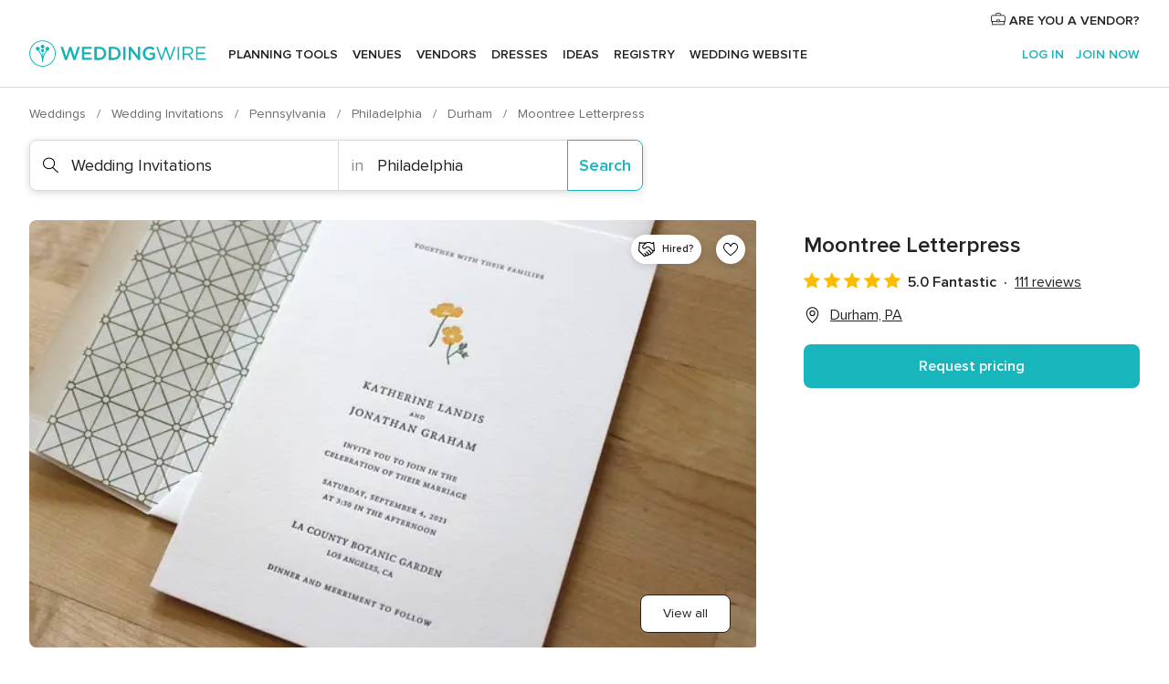

--- FILE ---
content_type: text/html; charset=UTF-8
request_url: https://www.weddingwire.com/biz/moontree-letterpress-durham-durham/27a4c646d638954d.html
body_size: 42190
content:
<!DOCTYPE html>
<html lang="en-US" prefix="og: http://ogp.me/ns#">
<head>
<meta http-equiv="Content-Type" content="text/html; charset=utf-8">
<title>Moontree Letterpress - Wedding Invitations - Durham, PA - WeddingWire</title>
<meta name="description" content="Contact Moontree Letterpress in Durham on WeddingWire. Browse Wedding Invitations prices, photos and 111 reviews, with a rating of 4.9 out of 5">
<meta name="keywords" content="moontree letterpress, moontree letterpress reviews, moontree letterpress prices, moontree letterpress photos, wedding invitations, durham, philadelphia, pa, 18039">
<meta name="robots" content="all">
<meta name="distribution" content="global">
<meta name="rating" content="general">
<meta name="pbdate" content="16:17:14 24/01/2026">
<link rel="alternate" href="android-app://com.weddingwire.user/weddingwire/m.weddingwire.com/biz/moontree-letterpress-durham-durham/27a4c646d638954d.html">
<meta name="viewport" content="width=device-width, initial-scale=1.0">
<meta name="apple-custom-itunes-app" content="app-id=316565575">
<meta name="apple-itunes-app" content="app-id=316565575, app-argument=https://app.appsflyer.com/id316565575?pid=WP-iOS-US&c=WP-US-LANDINGS&s=us">
<meta name="google-play-app" content="app-id=com.weddingwire.user">
<link rel="shortcut icon" href="https://www.weddingwire.com/mobile/assets/img/favicon/favicon.png">
<meta property="fb:app_id" content="258399401573410" />
<meta property="og:type" content="place" />
<meta property="og:image" content="https://cdn0.weddingwire.com/vendor/870561/3_2/1280/jpg/california-poppy-letterpress-wedding-invitation_51_165078-159162216818980.jpeg">
<meta property="og:image:secure_url" content="https://cdn0.weddingwire.com/vendor/870561/3_2/1280/jpg/california-poppy-letterpress-wedding-invitation_51_165078-159162216818980.jpeg">
<meta property="og:url" content="https://www.weddingwire.com/biz/moontree-letterpress-durham-durham/27a4c646d638954d.html" />
<meta name="twitter:card" content="summary_large_image" />
<meta property="og:locale" content="en_US">
<meta property="place:street_address" content="PO Box 223">
<meta property="place:locality" content="Durham">
<meta property="place:region" content="PA">
<meta property="og:site_name" content="WeddingWire">
<link rel="stylesheet" href="https://www.weddingwire.com/builds/desktop/css/symfnw-US248-1-20260122-010-1_www_m_/WebBundleResponsiveMarketplaceStorefrontWeddingwire.css">
<script>
var internalTrackingService = internalTrackingService || {
triggerSubmit : function() {},
triggerAbandon : function() {},
loaded : false
};
</script>
<script type="text/javascript">
function getCookie (name) {var b = document.cookie.match('(^|;)\\s*' + name + '\\s*=\\s*([^;]+)'); return b ? unescape(b.pop()) : null}
function overrideOneTrustGeo () {
const otgeoCookie = getCookie('otgeo') || '';
const regexp = /^([A-Za-z]+)(?:,([A-Za-z]+))?$/g;
const matches = [...otgeoCookie.matchAll(regexp)][0];
if (matches) {
const countryCode = matches[1];
const stateCode = matches[2];
const geolocationResponse = {
countryCode
};
if (stateCode) {
geolocationResponse.stateCode = stateCode;
}
return {
geolocationResponse
};
}
}
var OneTrust = overrideOneTrustGeo() || undefined;
</script>
<span class="ot-sdk-show-settings" style="display: none"></span>
<script src="https://cdn.cookielaw.org/scripttemplates/otSDKStub.js" data-language="en-US" data-domain-script="94f48421-ccbc-4e81-af65-65ff76170a0f" data-ignore-ga='true' defer></script>
<script>var isCountryCookiesActiveByDefault=true,CONSENT_ANALYTICS_GROUP="C0002",CONSENT_PERSONALIZATION_GROUP="C0003",CONSENT_TARGETED_ADVERTISING_GROUP="C0004",CONSENT_SOCIAL_MEDIA_GROUP="C0005",cookieConsentContent='',hideCookieConsentLayer= '', OptanonAlertBoxClosed='';hideCookieConsentLayer=getCookie('hideCookieConsentLayer');OptanonAlertBoxClosed=getCookie('OptanonAlertBoxClosed');if(hideCookieConsentLayer==="1"||Boolean(OptanonAlertBoxClosed)){cookieConsentContent=queryStringToJSON(getCookie('OptanonConsent')||'');}function getCookie(e){var o=document.cookie.match("(^|;)\\s*"+e+"\\s*=\\s*([^;]+)");return o?unescape(o.pop()):null}function queryStringToJSON(e){var o=e.split("&"),t={};return o.forEach(function(e){e=e.split("="),t[e[0]]=decodeURIComponent(e[1]||"")}),JSON.parse(JSON.stringify(t))}function isCookieGroupAllowed(e){var o=cookieConsentContent.groups;if("string"!=typeof o){if(!isCountryCookiesActiveByDefault && e===CONSENT_ANALYTICS_GROUP && getCookie('hideCookieConsentLayer')==="1"){return true}return isCountryCookiesActiveByDefault;}for(var t=o.split(","),n=0;n<t.length;n++)if(t[n].indexOf(e,0)>=0)return"1"===t[n].split(":")[1];return!1}function userHasAcceptedTheCookies(){var e=document.getElementsByTagName("body")[0],o=document.createEvent("HTMLEvents");cookieConsentContent=queryStringToJSON(getCookie("OptanonConsent")||""),!0===isCookieGroupAllowed(CONSENT_ANALYTICS_GROUP)&&(o.initEvent("analyticsCookiesHasBeenAccepted",!0,!1),e.dispatchEvent(o)),!0===isCookieGroupAllowed(CONSENT_PERSONALIZATION_GROUP)&&(o.initEvent("personalizationCookiesHasBeenAccepted",!0,!1),e.dispatchEvent(o)),!0===isCookieGroupAllowed(CONSENT_TARGETED_ADVERTISING_GROUP)&&(o.initEvent("targetedAdvertisingCookiesHasBeenAccepted",!0,!1),e.dispatchEvent(o)),!0===isCookieGroupAllowed(CONSENT_SOCIAL_MEDIA_GROUP)&&(o.initEvent("socialMediaAdvertisingCookiesHasBeenAccepted",!0,!1),e.dispatchEvent(o))}</script>
<script>
document.getElementsByTagName('body')[0].addEventListener('oneTrustLoaded', function () {
if (OneTrust.GetDomainData()?.ConsentModel?.Name === 'notice only') {
const cookiePolicyLinkSelector = document.querySelectorAll('.ot-sdk-show-settings')
cookiePolicyLinkSelector.forEach((selector) => {
selector.style.display = 'none'
})
}
})
</script>
<script>
function CMP() {
var body = document.getElementsByTagName('body')[0];
var event = document.createEvent('HTMLEvents');
var callbackIAB = (tcData, success) => {
if (success && (tcData.eventStatus === 'tcloaded' || tcData.eventStatus === 'useractioncomplete')) {
window.__tcfapi('removeEventListener', 2, () => {
}, callbackIAB);
if ((typeof window.Optanon !== "undefined" &&
!window.Optanon.GetDomainData().IsIABEnabled) ||
(tcData.gdprApplies &&
typeof window.Optanon !== "undefined" &&
window.Optanon.GetDomainData().IsIABEnabled &&
getCookie('OptanonAlertBoxClosed'))) {
userHasAcceptedTheCookies();
}
if (isCookieGroupAllowed(CONSENT_ANALYTICS_GROUP) !== true) {
event.initEvent('analyticsCookiesHasBeenDenied', true, false);
body.dispatchEvent(event);
}
if (isCookieGroupAllowed(CONSENT_TARGETED_ADVERTISING_GROUP) !== true) {
event.initEvent('targetedAdvertisingCookiesHasBeenDenied', true, false);
body.dispatchEvent(event);
}
if (tcData.gdprApplies && typeof window.Optanon !== "undefined" && window.Optanon.GetDomainData().IsIABEnabled) {
event.initEvent('IABTcDataReady', true, false);
body.dispatchEvent(event);
} else {
event.initEvent('nonIABCountryDataReady', true, false);
body.dispatchEvent(event);
}
}
}
var cnt = 0;
var consentSetInterval = setInterval(function () {
cnt += 1;
if (cnt === 600) {
userHasAcceptedTheCookies();
clearInterval(consentSetInterval);
}
if (typeof window.Optanon !== "undefined" && !window.Optanon.GetDomainData().IsIABEnabled) {
clearInterval(consentSetInterval);
userHasAcceptedTheCookies();
event.initEvent('oneTrustLoaded', true, false);
body.dispatchEvent(event);
event.initEvent('nonIABCountryDataReady', true, false);
body.dispatchEvent(event);
}
if (typeof window.__tcfapi !== "undefined") {
event.initEvent('oneTrustLoaded', true, false);
body.dispatchEvent(event);
clearInterval(consentSetInterval);
window.__tcfapi('addEventListener', 2, callbackIAB);
}
});
}
function OptanonWrapper() {
CMP();
}
</script>
</head><body>
<script>
var gtagScript = function() { var s = document.createElement("script"), el = document.getElementsByTagName("script")[0]; s.defer = true;
s.src = "https://www.googletagmanager.com/gtag/js?id=G-2TY3D94NGM";
el.parentNode.insertBefore(s, el);}
window.dataLayer = window.dataLayer || [];
const analyticsGroupOpt = isCookieGroupAllowed(CONSENT_ANALYTICS_GROUP) === true;
const targetedAdsOpt = isCookieGroupAllowed(CONSENT_TARGETED_ADVERTISING_GROUP) === true;
const personalizationOpt = isCookieGroupAllowed(CONSENT_PERSONALIZATION_GROUP) === true;
document.getElementsByTagName('body')[0].addEventListener('targetedAdvertisingCookiesHasBeenAccepted', function () {
gtagScript();
});
if  (targetedAdsOpt || analyticsGroupOpt) {
gtagScript();
}
function gtag(){dataLayer.push(arguments);}
gtag('js', new Date());
gtag('consent', 'default', {
'analytics_storage': analyticsGroupOpt ? 'granted' : 'denied',
'ad_storage': targetedAdsOpt ? 'granted' : 'denied',
'ad_user_data': targetedAdsOpt ? 'granted' : 'denied',
'ad_user_personalization': targetedAdsOpt ? 'granted' : 'denied',
'functionality_storage': targetedAdsOpt ? 'granted' : 'denied',
'personalization_storage': personalizationOpt ? 'granted' : 'denied',
'security_storage': 'granted'
});
gtag('set', 'ads_data_redaction', !analyticsGroupOpt);
gtag('set', 'allow_ad_personalization_signals', analyticsGroupOpt);
gtag('set', 'allow_google_signals', analyticsGroupOpt);
gtag('set', 'allow_interest_groups', analyticsGroupOpt);
gtag('config', 'G-2TY3D94NGM', { groups: 'analytics', 'send_page_view': false });
gtag('config', 'AW-945252265', { groups: 'adwords' , 'restricted_data_processing': !targetedAdsOpt });
</script>

<div id="app-apps-download-banner" class="branch-banner-placeholder branchBannerPlaceholder"></div>

<a class="layoutSkipMain" href="#layoutMain">Skip to main content</a>
<header class="layoutHeader">
<span class="layoutHeader__hamburger app-header-menu-toggle">
<i class="svgIcon app-svg-async svgIcon__list-menu "   data-name="_common/list-menu" data-svg="https://cdn1.weddingwire.com/assets/svg/optimized/_common/list-menu.svg" data-svg-lazyload="1"></i></span>
<a class="layoutHeader__logoAnchor app-analytics-event-click"
href="https://www.weddingwire.com/">
<img src="https://www.weddingwire.com/assets/img/logos/gen_logoHeader.svg"   alt="Weddings"  width="214" height="32"   >
</a>
<nav class="layoutHeader__nav app-header-nav">
<ul class="layoutNavMenu app-header-list">
<li class="layoutNavMenu__header">
<i class="svgIcon app-svg-async svgIcon__close layoutNavMenu__itemClose app-header-menu-toggle"   data-name="_common/close" data-svg="https://cdn1.weddingwire.com/assets/svg/optimized/_common/close.svg" data-svg-lazyload="1"></i>        </li>
<li class="layoutNavMenu__item app-header-menu-item-openSection layoutNavMenu__item--my_wedding ">
<a href="https://www.weddingwire.com/wedding-planning.html"
class="layoutNavMenu__anchor app-header-menu-itemAnchor app-analytics-track-event-click "
data-tracking-section="header" data-tracking-category="Navigation" data-tracking-category-authed="1"
data-tracking-dt="tools"                >
Planning tools                </a>
<i class="svgIcon app-svg-async svgIcon__angleRightBlood layoutNavMenu__anchorArrow"   data-name="_common/angleRightBlood" data-svg="https://cdn1.weddingwire.com/assets/svg/optimized/_common/angleRightBlood.svg" data-svg-lazyload="1"></i>
<div class="layoutNavMenuTab app-header-menu-itemDropdown">
<div class="layoutNavMenuTab__layout">
<div class="layoutNavMenuTab__header">
<i class="svgIcon app-svg-async svgIcon__angleLeftBlood layoutNavMenuTab__icon app-header-menu-item-closeSection"   data-name="_common/angleLeftBlood" data-svg="https://cdn1.weddingwire.com/assets/svg/optimized/_common/angleLeftBlood.svg" data-svg-lazyload="1"></i>    <a class="layoutNavMenuTab__title" href="https://www.weddingwire.com/wedding-planning.html">
Planning tools    </a>
<i class="svgIcon app-svg-async svgIcon__close layoutNavMenuTab__iconClose app-header-menu-toggle"   data-name="_common/close" data-svg="https://cdn1.weddingwire.com/assets/svg/optimized/_common/close.svg" data-svg-lazyload="1"></i></div>
<div class="layoutNavMenuTabMyWedding">
<div class="layoutNavMenuTabMyWeddingList">
<a class="layoutNavMenuTabMyWedding__title" href="https://www.weddingwire.com/wedding-planning.html">
Organize with ease        </a>
<ul class="layoutNavMenuTabMyWeddingList__content  layoutNavMenuTabMyWeddingList__contentSmall">
<li class="layoutNavMenuTabMyWeddingList__item layoutNavMenuTabMyWeddingList__item--viewAll">
<a href="https://www.weddingwire.com/wedding-planning.html">View all</a>
</li>
<li class="layoutNavMenuTabMyWeddingList__item "
>
<a href="https://www.weddingwire.com/wedding-checklists.html">
<i class="svgIcon app-svg-async svgIcon__checklist layoutNavMenuTabMyWeddingList__itemIcon"   data-name="tools/categories/checklist" data-svg="https://cdn1.weddingwire.com/assets/svg/optimized/tools/categories/checklist.svg" data-svg-lazyload="1"></i>                        Checklist                    </a>
</li>
<li class="layoutNavMenuTabMyWeddingList__item "
>
<a href="https://www.weddingwire.com/wedding-planning/wedding-guests-list.html">
<i class="svgIcon app-svg-async svgIcon__guests layoutNavMenuTabMyWeddingList__itemIcon"   data-name="tools/categories/guests" data-svg="https://cdn1.weddingwire.com/assets/svg/optimized/tools/categories/guests.svg" data-svg-lazyload="1"></i>                        Guests                    </a>
</li>
<li class="layoutNavMenuTabMyWeddingList__item "
>
<a href="https://www.weddingwire.com/wedding-planning/wedding-seating-tables.html">
<i class="svgIcon app-svg-async svgIcon__tables layoutNavMenuTabMyWeddingList__itemIcon"   data-name="tools/categories/tables" data-svg="https://cdn1.weddingwire.com/assets/svg/optimized/tools/categories/tables.svg" data-svg-lazyload="1"></i>                        Seating chart                    </a>
</li>
<li class="layoutNavMenuTabMyWeddingList__item "
>
<a href="https://www.weddingwire.com/wedding-planning/wedding-budget.html">
<i class="svgIcon app-svg-async svgIcon__budget layoutNavMenuTabMyWeddingList__itemIcon"   data-name="tools/categories/budget" data-svg="https://cdn1.weddingwire.com/assets/svg/optimized/tools/categories/budget.svg" data-svg-lazyload="1"></i>                        Budget                    </a>
</li>
<li class="layoutNavMenuTabMyWeddingList__item "
>
<a href="https://www.weddingwire.com/wedding-planning/vendor-manager.html">
<i class="svgIcon app-svg-async svgIcon__vendors layoutNavMenuTabMyWeddingList__itemIcon"   data-name="tools/categories/vendors" data-svg="https://cdn1.weddingwire.com/assets/svg/optimized/tools/categories/vendors.svg" data-svg-lazyload="1"></i>                        Wedding Vendors                    </a>
</li>
<li class="layoutNavMenuTabMyWeddingList__item "
>
<a href="https://www.weddingwire.com/website/index.php?actionReferrer=8">
<i class="svgIcon app-svg-async svgIcon__website layoutNavMenuTabMyWeddingList__itemIcon"   data-name="tools/categories/website" data-svg="https://cdn1.weddingwire.com/assets/svg/optimized/tools/categories/website.svg" data-svg-lazyload="1"></i>                        Wedding website                    </a>
</li>
</ul>
</div>
<div class="layoutNavMenuTabMyWeddingPersonalize">
<a class="layoutNavMenuTabMyWeddingPersonalize__title" href="https://www.weddingwire.com/wedding-planning.html">
Personalize your wedding            </a>
<ul class="layoutNavMenuTabMyWeddingPersonalize__content">
<li class="layoutNavMenuTabMyWeddingPersonalize__item">
<a class="app-analytics-track-event-click"  data-tracking-category='Navigation' data-tracking-section='header' data-tracking-dt='hotelplanner'                                href="https://theknot.partners.engine.com/new-trip?utm_source=the-knot&utm_medium=channel&utm_campaign=2025-q1-the-knot-channel-groups-a018X00000bV3kuQAC&utm_term=wwtopnavigation&referral=MKT%20-%20Partner&rel=sponsored">
Hotel Blocks                        </a>
</li>
<li class="layoutNavMenuTabMyWeddingPersonalize__item">
<a                                 href="https://go.weddingwire.com/wedding-date">
Date Finder                        </a>
</li>
<li class="layoutNavMenuTabMyWeddingPersonalize__item">
<a                                 href="https://www.weddingwire.com/cost">
Cost Guide                        </a>
</li>
<li class="layoutNavMenuTabMyWeddingPersonalize__item">
<a                                 href="https://go.weddingwire.com/color-palette-generator">
Color generator                        </a>
</li>
<li class="layoutNavMenuTabMyWeddingPersonalize__item">
<a                                 href="https://www.weddingwire.com/wedding-hashtag-generator">
Hashtag generator                        </a>
</li>
</ul>
</div>
<div class="layoutNavMenuTabMyWeddingBanners">
<div class="layoutNavMenuBannerBox app-header-menu-banner app-link "
data-href="https://www.weddingwire.com/wedding-apps"
>
<div class="layoutNavMenuBannerBox__content">
<p class="layoutNavMenuBannerBox__title">Get the WeddingWire app</p>
<span class="layoutNavMenuBannerBox__subtitle">Plan your wedding wherever and whenever you want on the WeddingWire app.</span>
</div>
<img data-src="https://www.weddingwire.com/assets/img/logos/square-icon.svg"  class="lazyload layoutNavMenuBannerBox__icon" alt="App icon"  width="60" height="60"  >
</div>
</div>
</div>    </div>
</div>
</li>
<li class="layoutNavMenu__item app-header-menu-item-openSection layoutNavMenu__item--venues ">
<a href="https://www.weddingwire.com/wedding-venues"
class="layoutNavMenu__anchor app-header-menu-itemAnchor app-analytics-track-event-click "
data-tracking-section="header" data-tracking-category="Navigation" data-tracking-category-authed="1"
data-tracking-dt="venues"                >
Venues                </a>
<i class="svgIcon app-svg-async svgIcon__angleRightBlood layoutNavMenu__anchorArrow"   data-name="_common/angleRightBlood" data-svg="https://cdn1.weddingwire.com/assets/svg/optimized/_common/angleRightBlood.svg" data-svg-lazyload="1"></i>
<div class="layoutNavMenuTab app-header-menu-itemDropdown">
<div class="layoutNavMenuTab__layout">
<div class="layoutNavMenuTab__header">
<i class="svgIcon app-svg-async svgIcon__angleLeftBlood layoutNavMenuTab__icon app-header-menu-item-closeSection"   data-name="_common/angleLeftBlood" data-svg="https://cdn1.weddingwire.com/assets/svg/optimized/_common/angleLeftBlood.svg" data-svg-lazyload="1"></i>    <a class="layoutNavMenuTab__title" href="https://www.weddingwire.com/wedding-venues">
Venues    </a>
<i class="svgIcon app-svg-async svgIcon__close layoutNavMenuTab__iconClose app-header-menu-toggle"   data-name="_common/close" data-svg="https://cdn1.weddingwire.com/assets/svg/optimized/_common/close.svg" data-svg-lazyload="1"></i></div>
<div class="layoutNavMenuTabVenues">
<div class="layoutNavMenuTabVenues__categories">
<div class="layoutNavMenuTabVenuesList layoutNavMenuTabVenuesListBig">
<a class="layoutNavMenuTabVenues__title"
href="https://www.weddingwire.com/wedding-venues">
Find your wedding venue            </a>
<ul class="layoutNavMenuTabVenuesList__content layoutNavMenuTabVenuesList__contentBig">
<li class="layoutNavMenuTabVenuesList__item layoutNavMenuTabVenuesList__item--viewAll">
<a href="https://www.weddingwire.com/wedding-venues">View all</a>
</li>
<li class="layoutNavMenuTabVenuesList__item">
<a href="https://www.weddingwire.com/barn-farm-weddings">
Barns & Farms                        </a>
</li>
<li class="layoutNavMenuTabVenuesList__item">
<a href="https://www.weddingwire.com/outdoor-weddings">
Outdoor                        </a>
</li>
<li class="layoutNavMenuTabVenuesList__item">
<a href="https://www.weddingwire.com/garden-weddings">
Gardens                        </a>
</li>
<li class="layoutNavMenuTabVenuesList__item">
<a href="https://www.weddingwire.com/beach-weddings">
Beaches                        </a>
</li>
<li class="layoutNavMenuTabVenuesList__item">
<a href="https://www.weddingwire.com/rooftop-loft-weddings">
Rooftops & Lofts                        </a>
</li>
<li class="layoutNavMenuTabVenuesList__item">
<a href="https://www.weddingwire.com/hotel-weddings">
Hotels                        </a>
</li>
<li class="layoutNavMenuTabVenuesList__item">
<a href="https://www.weddingwire.com/waterfront-weddings">
Waterfronts                        </a>
</li>
<li class="layoutNavMenuTabVenuesList__item">
<a href="https://www.weddingwire.com/winery-brewery-weddings">
Wineries & Breweries                        </a>
</li>
<li class="layoutNavMenuTabVenuesList__item">
<a href="https://www.weddingwire.com/park-weddings">
Parks                        </a>
</li>
<li class="layoutNavMenuTabVenuesList__item">
<a href="https://www.weddingwire.com/country-club-weddings">
Country Clubs                        </a>
</li>
<li class="layoutNavMenuTabVenuesList__item">
<a href="https://www.weddingwire.com/mansion-weddings">
Mansions                        </a>
</li>
<li class="layoutNavMenuTabVenuesList__item">
<a href="https://www.weddingwire.com/historic-venue-weddings">
Historic Venues                        </a>
</li>
<li class="layoutNavMenuTabVenuesList__item">
<a href="https://www.weddingwire.com/boat-weddings">
Boats                        </a>
</li>
<li class="layoutNavMenuTabVenuesList__item">
<a href="https://www.weddingwire.com/restaurant-weddings">
Restaurants                        </a>
</li>
<li class="layoutNavMenuTabVenuesList__item">
<a href="https://www.weddingwire.com/museum-weddings">
Museums                        </a>
</li>
<li class="layoutNavMenuTabVenuesList__item">
<a href="https://www.weddingwire.com/banquet-hall-weddings">
Banquet Halls                        </a>
</li>
<li class="layoutNavMenuTabVenuesList__item">
<a href="https://www.weddingwire.com/church-temple-weddings">
Churches & Temples                        </a>
</li>
<li class="layoutNavMenuTabVenuesList__item layoutNavMenuTabVenuesList__item--highlight">
<a href="https://www.weddingwire.com/promotions/wedding-venues">
Deals                        </a>
</li>
</ul>
</div>
</div>
</div>
</div>
</div>
</li>
<li class="layoutNavMenu__item app-header-menu-item-openSection layoutNavMenu__item--vendors ">
<a href="https://www.weddingwire.com/wedding-vendors"
class="layoutNavMenu__anchor app-header-menu-itemAnchor app-analytics-track-event-click "
data-tracking-section="header" data-tracking-category="Navigation" data-tracking-category-authed="1"
data-tracking-dt="vendors"                >
Vendors                </a>
<i class="svgIcon app-svg-async svgIcon__angleRightBlood layoutNavMenu__anchorArrow"   data-name="_common/angleRightBlood" data-svg="https://cdn1.weddingwire.com/assets/svg/optimized/_common/angleRightBlood.svg" data-svg-lazyload="1"></i>
<div class="layoutNavMenuTab app-header-menu-itemDropdown">
<div class="layoutNavMenuTab__layout">
<div class="layoutNavMenuTab__header">
<i class="svgIcon app-svg-async svgIcon__angleLeftBlood layoutNavMenuTab__icon app-header-menu-item-closeSection"   data-name="_common/angleLeftBlood" data-svg="https://cdn1.weddingwire.com/assets/svg/optimized/_common/angleLeftBlood.svg" data-svg-lazyload="1"></i>    <a class="layoutNavMenuTab__title" href="https://www.weddingwire.com/wedding-vendors">
Vendors    </a>
<i class="svgIcon app-svg-async svgIcon__close layoutNavMenuTab__iconClose app-header-menu-toggle"   data-name="_common/close" data-svg="https://cdn1.weddingwire.com/assets/svg/optimized/_common/close.svg" data-svg-lazyload="1"></i></div>
<div class="layoutNavMenuTabVendors">
<div class="layoutNavMenuTabVendors__content layoutNavMenuTabVendors__contentBig">
<div class="layoutNavMenuTabVendorsList">
<a class="layoutNavMenuTabVendors__title" href="https://www.weddingwire.com/wedding-vendors">
Start hiring your vendors            </a>
<ul class="layoutNavMenuTabVendorsList__content layoutNavMenuTabVendorsList__contentBig">
<li class="layoutNavMenuTabVendorsList__item layoutNavMenuTabVendorsList__item--viewAll">
<a href="https://www.weddingwire.com/wedding-vendors">View all</a>
</li>
<li class="layoutNavMenuTabVendorsList__item">
<i class="svgIcon app-svg-async svgIcon__categPhoto layoutNavMenuTabVendorsList__itemIcon"   data-name="vendors/categories/categPhoto" data-svg="https://cdn1.weddingwire.com/assets/svg/optimized/vendors/categories/categPhoto.svg" data-svg-lazyload="1"></i>                        <a href="https://www.weddingwire.com/wedding-photographers">
Photography                        </a>
</li>
<li class="layoutNavMenuTabVendorsList__item">
<i class="svgIcon app-svg-async svgIcon__categDj layoutNavMenuTabVendorsList__itemIcon"   data-name="vendors/categories/categDj" data-svg="https://cdn1.weddingwire.com/assets/svg/optimized/vendors/categories/categDj.svg" data-svg-lazyload="1"></i>                        <a href="https://www.weddingwire.com/wedding-djs">
DJs                        </a>
</li>
<li class="layoutNavMenuTabVendorsList__item">
<i class="svgIcon app-svg-async svgIcon__categBeauty layoutNavMenuTabVendorsList__itemIcon"   data-name="vendors/categories/categBeauty" data-svg="https://cdn1.weddingwire.com/assets/svg/optimized/vendors/categories/categBeauty.svg" data-svg-lazyload="1"></i>                        <a href="https://www.weddingwire.com/wedding-beauty-health">
Hair & Makeup                        </a>
</li>
<li class="layoutNavMenuTabVendorsList__item">
<i class="svgIcon app-svg-async svgIcon__categPlanner layoutNavMenuTabVendorsList__itemIcon"   data-name="vendors/categories/categPlanner" data-svg="https://cdn1.weddingwire.com/assets/svg/optimized/vendors/categories/categPlanner.svg" data-svg-lazyload="1"></i>                        <a href="https://www.weddingwire.com/wedding-planners">
Wedding Planning                        </a>
</li>
<li class="layoutNavMenuTabVendorsList__item">
<i class="svgIcon app-svg-async svgIcon__categCatering layoutNavMenuTabVendorsList__itemIcon"   data-name="vendors/categories/categCatering" data-svg="https://cdn1.weddingwire.com/assets/svg/optimized/vendors/categories/categCatering.svg" data-svg-lazyload="1"></i>                        <a href="https://www.weddingwire.com/wedding-caterers">
Catering                        </a>
</li>
<li class="layoutNavMenuTabVendorsList__item">
<i class="svgIcon app-svg-async svgIcon__categFlower layoutNavMenuTabVendorsList__itemIcon"   data-name="vendors/categories/categFlower" data-svg="https://cdn1.weddingwire.com/assets/svg/optimized/vendors/categories/categFlower.svg" data-svg-lazyload="1"></i>                        <a href="https://www.weddingwire.com/wedding-florists">
Flowers                        </a>
</li>
<li class="layoutNavMenuTabVendorsList__item">
<i class="svgIcon app-svg-async svgIcon__categVideo layoutNavMenuTabVendorsList__itemIcon"   data-name="vendors/categories/categVideo" data-svg="https://cdn1.weddingwire.com/assets/svg/optimized/vendors/categories/categVideo.svg" data-svg-lazyload="1"></i>                        <a href="https://www.weddingwire.com/wedding-videographers">
Videography                        </a>
</li>
<li class="layoutNavMenuTabVendorsList__item">
<i class="svgIcon app-svg-async svgIcon__categOfficiant layoutNavMenuTabVendorsList__itemIcon"   data-name="vendors/categories/categOfficiant" data-svg="https://cdn1.weddingwire.com/assets/svg/optimized/vendors/categories/categOfficiant.svg" data-svg-lazyload="1"></i>                        <a href="https://www.weddingwire.com/wedding-officiants">
Officiants                        </a>
</li>
</ul>
</div>
<div class="layoutNavMenuTabVendorsListOthers">
<p class="layoutNavMenuTabVendorsListOthers__subtitle">Complete your wedding team</p>
<ul class="layoutNavMenuTabVendorsListOthers__container">
<li class="layoutNavMenuTabVendorsListOthers__item">
<a href="https://www.weddingwire.com/wedding-event-rentals">
Event Rentals                        </a>
</li>
<li class="layoutNavMenuTabVendorsListOthers__item">
<a href="https://www.weddingwire.com/photo-booths">
Photo Booths                        </a>
</li>
<li class="layoutNavMenuTabVendorsListOthers__item">
<a href="https://www.weddingwire.com/wedding-bands">
Bands                        </a>
</li>
<li class="layoutNavMenuTabVendorsListOthers__item">
<a href="https://www.weddingwire.com/wedding-dresses">
Dress & Attire                        </a>
</li>
<li class="layoutNavMenuTabVendorsListOthers__item">
<a href="https://www.weddingwire.com/wedding-cakes">
Cakes                        </a>
</li>
<li class="layoutNavMenuTabVendorsListOthers__item">
<a href="https://www.weddingwire.com/wedding-limos">
Transportation                        </a>
</li>
<li class="layoutNavMenuTabVendorsListOthers__item">
<a href="https://www.weddingwire.com/wedding-ceremony-music">
Ceremony Music                        </a>
</li>
<li class="layoutNavMenuTabVendorsListOthers__item">
<a href="https://www.weddingwire.com/lighting-decor">
Lighting & Decor                        </a>
</li>
<li class="layoutNavMenuTabVendorsListOthers__item">
<a href="https://www.weddingwire.com/wedding-invitations">
Invitations                        </a>
</li>
<li class="layoutNavMenuTabVendorsListOthers__item">
<a href="https://www.weddingwire.com/travel-agents">
Travel Agents                        </a>
</li>
<li class="layoutNavMenuTabVendorsListOthers__item">
<a href="https://www.weddingwire.com/wedding-jewelers">
Jewelry                        </a>
</li>
<li class="layoutNavMenuTabVendorsListOthers__item">
<a href="https://www.weddingwire.com/wedding-favors">
Favors & Gifts                        </a>
</li>
<li class="layoutNavMenuTabVendorsListOthers__deals">
<a href="https://www.weddingwire.com/promotions/wedding-vendors">
Deals                        </a>
</li>
</ul>
</div>
</div>
<div class="layoutNavMenuTabVendorsBanners visible">
<div class="layoutNavMenuBannerBox app-header-menu-banner app-link app-analytics-track-event-click"
data-href="https://www.weddingwire.com/destination-wedding"
data-tracking-section=header_vendors                      data-tracking-category=Navigation                      data-tracking-dt=destination_weddings         >
<div class="layoutNavMenuBannerBox__content">
<p class="layoutNavMenuBannerBox__title">Destination Weddings</p>
<span class="layoutNavMenuBannerBox__subtitle">Easily plan your international wedding.</span>
</div>
<img class="svgIcon svgIcon__plane_destination layoutNavMenuBannerBox__icon lazyload" data-src="https://cdn1.weddingwire.com/assets/svg/original/illustration/plane_destination.svg"  alt="illustration plane destination" width="56" height="56" >    </div>
<div class="layoutNavMenuBannerBox app-header-menu-banner app-link "
data-href="https://www.weddingwire.com/couples-choice-awards"
>
<div class="layoutNavMenuBannerBox__content">
<p class="layoutNavMenuBannerBox__title">2026 Couples' Choice Awards</p>
<span class="layoutNavMenuBannerBox__subtitle">Check out this year’s best local pros, rated by couples like you.</span>
</div>
<img class="svgIcon svgIcon__cca_stars layoutNavMenuBannerBox__icon lazyload" data-src="https://cdn1.weddingwire.com/assets/svg/original/illustration/cca_stars.svg"  alt="illustration cca stars" width="56" height="56" >    </div>
</div>
</div>    </div>
</div>
</li>
<li class="layoutNavMenu__item app-header-menu-item-openSection layoutNavMenu__item--community ">
<a href="https://www.weddingwire.com/wedding-forums"
class="layoutNavMenu__anchor app-header-menu-itemAnchor app-analytics-track-event-click "
data-tracking-section="header" data-tracking-category="Navigation" data-tracking-category-authed="1"
data-tracking-dt="community"                >
Forums                </a>
<i class="svgIcon app-svg-async svgIcon__angleRightBlood layoutNavMenu__anchorArrow"   data-name="_common/angleRightBlood" data-svg="https://cdn1.weddingwire.com/assets/svg/optimized/_common/angleRightBlood.svg" data-svg-lazyload="1"></i>
<div class="layoutNavMenuTab app-header-menu-itemDropdown">
<div class="layoutNavMenuTab__layout">
<div class="layoutNavMenuTab__header">
<i class="svgIcon app-svg-async svgIcon__angleLeftBlood layoutNavMenuTab__icon app-header-menu-item-closeSection"   data-name="_common/angleLeftBlood" data-svg="https://cdn1.weddingwire.com/assets/svg/optimized/_common/angleLeftBlood.svg" data-svg-lazyload="1"></i>    <a class="layoutNavMenuTab__title" href="https://www.weddingwire.com/wedding-forums">
Forums    </a>
<i class="svgIcon app-svg-async svgIcon__close layoutNavMenuTab__iconClose app-header-menu-toggle"   data-name="_common/close" data-svg="https://cdn1.weddingwire.com/assets/svg/optimized/_common/close.svg" data-svg-lazyload="1"></i></div>
<div class="layoutNavMenuTabCommunity">
<div class="layoutNavMenuTabCommunityList">
<a class="layoutNavMenuTabCommunity__title" href="https://www.weddingwire.com/wedding-forums">
Forums        </a>
<ul class="layoutNavMenuTabCommunityList__content layoutNavMenuTabCommunityList__contentSmall">
<li class="layoutNavMenuTabCommunityList__item layoutNavMenuTabCommunityList__item--viewAll">
<a href="https://www.weddingwire.com/wedding-forums">View all</a>
</li>
<li class="layoutNavMenuTabCommunityList__item">
<a href="https://www.weddingwire.com/wedding-forums/planning">
Planning                    </a>
</li>
<li class="layoutNavMenuTabCommunityList__item">
<a href="https://www.weddingwire.com/wedding-forums/beauty-and-attire">
Wedding Attire                    </a>
</li>
<li class="layoutNavMenuTabCommunityList__item">
<a href="https://www.weddingwire.com/wedding-forums/honeymoon">
Honeymoon                    </a>
</li>
<li class="layoutNavMenuTabCommunityList__item">
<a href="https://www.weddingwire.com/wedding-forums/community">
Community Conversations                    </a>
</li>
<li class="layoutNavMenuTabCommunityList__item">
<a href="https://www.weddingwire.com/wedding-forums/wedding-reception">
Reception                    </a>
</li>
<li class="layoutNavMenuTabCommunityList__item">
<a href="https://www.weddingwire.com/wedding-forums/wedding-ceremony">
Ceremony                    </a>
</li>
<li class="layoutNavMenuTabCommunityList__item">
<a href="https://www.weddingwire.com/wedding-forums/newlyweds-and-parenting">
Married Life                    </a>
</li>
<li class="layoutNavMenuTabCommunityList__item">
<a href="https://www.weddingwire.com/wedding-forums/family-and-relationships">
Family and Relationships                    </a>
</li>
<li class="layoutNavMenuTabCommunityList__item">
<a href="https://www.weddingwire.com/wedding-forums/etiquette-and-advice">
Etiquette and Advice                    </a>
</li>
<li class="layoutNavMenuTabCommunityList__item">
<a href="https://www.weddingwire.com/wedding-forums/parties-and-events">
Parties and Events                    </a>
</li>
<li class="layoutNavMenuTabCommunityList__item">
<a href="https://www.weddingwire.com/wedding-forums/style-and-decor">
Style and Décor                    </a>
</li>
<li class="layoutNavMenuTabCommunityList__item">
<a href="https://www.weddingwire.com/wedding-forums/weight-loss-and-health">
Fitness and Health                    </a>
</li>
<li class="layoutNavMenuTabCommunityList__item">
<a href="https://www.weddingwire.com/wedding-forums/hair-and-makeup">
Hair and Makeup                    </a>
</li>
<li class="layoutNavMenuTabCommunityList__item">
<a href="https://www.weddingwire.com/wedding-forums/registry">
Registry                    </a>
</li>
<li class="layoutNavMenuTabCommunityList__item">
<a href="https://www.weddingwire.com/wedding-forums/local-groups">
Local Groups                    </a>
</li>
</ul>
</div>
<div class="layoutNavMenuTabCommunityLast">
<p class="layoutNavMenuTabCommunityLast__subtitle app-header-menu-community app-link"
role="link"
tabindex="0" data-href="https://www.weddingwire.com/wedding-forums">Stay up to date</p>
<ul class="layoutNavMenuTabCommunityLast__list">
<li>
<a href="https://www.weddingwire.com/wedding-forums">
Discussions                    </a>
</li>
<li>
<a href="https://www.weddingwire.com/wedding-forums/photos">
Photos                    </a>
</li>
<li>
<a href="https://www.weddingwire.com/wedding-forums/videos">
Videos                    </a>
</li>
<li>
<a href="https://www.weddingwire.com/wedding-forums/users">
Users                    </a>
</li>
<li>
<a href="https://www.weddingwire.com/wedding-forums/weddingwire-support">Account support</a>
</li>
</ul>
</div>
</div>    </div>
</div>
</li>
<li class="layoutNavMenu__item app-header-menu-item-openSection layoutNavMenu__item--dresses ">
<a href="https://www.weddingwire.com/wedding-photos/dresses"
class="layoutNavMenu__anchor app-header-menu-itemAnchor app-analytics-track-event-click "
data-tracking-section="header" data-tracking-category="Navigation" data-tracking-category-authed="1"
data-tracking-dt="dresses"                >
Dresses                </a>
<i class="svgIcon app-svg-async svgIcon__angleRightBlood layoutNavMenu__anchorArrow"   data-name="_common/angleRightBlood" data-svg="https://cdn1.weddingwire.com/assets/svg/optimized/_common/angleRightBlood.svg" data-svg-lazyload="1"></i>
<div class="layoutNavMenuTab app-header-menu-itemDropdown">
<div class="layoutNavMenuTab__layout">
<div class="layoutNavMenuTab__header">
<i class="svgIcon app-svg-async svgIcon__angleLeftBlood layoutNavMenuTab__icon app-header-menu-item-closeSection"   data-name="_common/angleLeftBlood" data-svg="https://cdn1.weddingwire.com/assets/svg/optimized/_common/angleLeftBlood.svg" data-svg-lazyload="1"></i>    <a class="layoutNavMenuTab__title" href="https://www.weddingwire.com/wedding-photos/dresses">
Dresses    </a>
<i class="svgIcon app-svg-async svgIcon__close layoutNavMenuTab__iconClose app-header-menu-toggle"   data-name="_common/close" data-svg="https://cdn1.weddingwire.com/assets/svg/optimized/_common/close.svg" data-svg-lazyload="1"></i></div>
<div class="layoutNavMenuTabDresses">
<div class="layoutNavMenuTabDressesList">
<a class="layoutNavMenuTabDresses__title" href="https://www.weddingwire.com/wedding-photos/dresses">
The latest in bridal fashion        </a>
<ul class="layoutNavMenuTabDressesList__content">
<li class="layoutNavMenuTabDressesList__item layoutNavMenuTabDressesList__item--viewAll">
<a href="https://www.weddingwire.com/wedding-photos/dresses">View all</a>
</li>
<li class="layoutNavMenuTabDressesList__item">
<a href="https://www.weddingwire.com/wedding-photos/dresses" class="layoutNavMenuTabDressesList__Link">
<i class="svgIcon app-svg-async svgIcon__bride-dress layoutNavMenuTabDressesList__itemIcon"   data-name="dresses/categories/bride-dress" data-svg="https://cdn1.weddingwire.com/assets/svg/optimized/dresses/categories/bride-dress.svg" data-svg-lazyload="1"></i>                        Bride                    </a>
</li>
</ul>
</div>
<div class="layoutNavMenuTabDressesFeatured">
<p class="layoutNavMenuTabDresses__subtitle">Featured designers</p>
<div class="layoutNavMenuTabDressesFeatured__content">
<a href="https://www.weddingwire.com/wedding-photos/dresses/martina-liana">
<figure class="layoutNavMenuTabDressesFeaturedItem">
<img data-src="https://cdn0.weddingwire.com/cat/wedding-photos/dresses/martina-liana/ml1998--mfvr10084550.jpg"  class="lazyload layoutNavMenuTabDressesFeaturedItem__image" alt="Martina Liana"  width="290" height="406"  >
<figcaption class="layoutNavMenuTabDressesFeaturedItem__name">Martina Liana</figcaption>
</figure>
</a>
<a href="https://www.weddingwire.com/wedding-photos/dresses/le-blanc">
<figure class="layoutNavMenuTabDressesFeaturedItem">
<img data-src="https://cdn0.weddingwire.com/cat/wedding-photos/dresses/le-blanc-by-casablanca-bridal/le174--mfvr10083688.jpg"  class="lazyload layoutNavMenuTabDressesFeaturedItem__image" alt="Le Blanc by Casablanca Bridal"  width="290" height="406"  >
<figcaption class="layoutNavMenuTabDressesFeaturedItem__name">Le Blanc by Casablanca Bridal</figcaption>
</figure>
</a>
<a href="https://www.weddingwire.com/wedding-photos/dresses/stella-york-dress">
<figure class="layoutNavMenuTabDressesFeaturedItem">
<img data-src="https://cdn0.weddingwire.com/cat/wedding-photos/dresses/stella-york/sy8189--mfvr10084686.jpg"  class="lazyload layoutNavMenuTabDressesFeaturedItem__image" alt="Stella York"  width="290" height="406"  >
<figcaption class="layoutNavMenuTabDressesFeaturedItem__name">Stella York</figcaption>
</figure>
</a>
<a href="https://www.weddingwire.com/wedding-photos/dresses/all-who-wander">
<figure class="layoutNavMenuTabDressesFeaturedItem">
<img data-src="https://cdn0.weddingwire.com/cat/wedding-photos/dresses/all-who-wander/veda--mfvr10082418.jpg"  class="lazyload layoutNavMenuTabDressesFeaturedItem__image" alt="All Who Wander"  width="290" height="406"  >
<figcaption class="layoutNavMenuTabDressesFeaturedItem__name">All Who Wander</figcaption>
</figure>
</a>
<a href="https://www.weddingwire.com/wedding-photos/dresses/justin-alexander">
<figure class="layoutNavMenuTabDressesFeaturedItem">
<img data-src="https://cdn0.weddingwire.com/cat/wedding-photos/dresses/justin-alexander/jaelyn--mfvr10077074.jpg"  class="lazyload layoutNavMenuTabDressesFeaturedItem__image" alt="Justin Alexander"  width="290" height="406"  >
<figcaption class="layoutNavMenuTabDressesFeaturedItem__name">Justin Alexander</figcaption>
</figure>
</a>
</div>
</div>
</div>
</div>
</div>
</li>
<li class="layoutNavMenu__item app-header-menu-item-openSection layoutNavMenu__item--articles ">
<a href="https://www.weddingwire.com/wedding-ideas"
class="layoutNavMenu__anchor app-header-menu-itemAnchor app-analytics-track-event-click "
data-tracking-section="header" data-tracking-category="Navigation" data-tracking-category-authed="1"
data-tracking-dt="ideas"                >
Ideas                </a>
<i class="svgIcon app-svg-async svgIcon__angleRightBlood layoutNavMenu__anchorArrow"   data-name="_common/angleRightBlood" data-svg="https://cdn1.weddingwire.com/assets/svg/optimized/_common/angleRightBlood.svg" data-svg-lazyload="1"></i>
<div class="layoutNavMenuTab app-header-menu-itemDropdown">
<div class="layoutNavMenuTab__layout">
<div class="layoutNavMenuTab__header">
<i class="svgIcon app-svg-async svgIcon__angleLeftBlood layoutNavMenuTab__icon app-header-menu-item-closeSection"   data-name="_common/angleLeftBlood" data-svg="https://cdn1.weddingwire.com/assets/svg/optimized/_common/angleLeftBlood.svg" data-svg-lazyload="1"></i>    <a class="layoutNavMenuTab__title" href="https://www.weddingwire.com/wedding-ideas">
Ideas    </a>
<i class="svgIcon app-svg-async svgIcon__close layoutNavMenuTab__iconClose app-header-menu-toggle"   data-name="_common/close" data-svg="https://cdn1.weddingwire.com/assets/svg/optimized/_common/close.svg" data-svg-lazyload="1"></i></div>
<div class="layoutNavMenuTabArticles">
<div class="layoutNavMenuTabArticlesList">
<a class="layoutNavMenuTabArticles__title" href="https://www.weddingwire.com/wedding-ideas">
Get wedding inspiration        </a>
<ul class="layoutNavMenuTabArticlesList__content">
<li class="layoutNavMenuTabArticlesList__item layoutNavMenuTabArticlesList__item--viewAll">
<a href="https://www.weddingwire.com/wedding-ideas">View all</a>
</li>
<li class="layoutNavMenuTabArticlesList__item">
<a href="https://www.weddingwire.com/wedding-ideas/planning-basics--t1">
Planning Basics                    </a>
</li>
<li class="layoutNavMenuTabArticlesList__item">
<a href="https://www.weddingwire.com/wedding-ideas/ceremony--t2">
Wedding Ceremony                    </a>
</li>
<li class="layoutNavMenuTabArticlesList__item">
<a href="https://www.weddingwire.com/wedding-ideas/reception--t3">
Wedding Reception                    </a>
</li>
<li class="layoutNavMenuTabArticlesList__item">
<a href="https://www.weddingwire.com/wedding-ideas/services--t4">
Wedding Services                    </a>
</li>
<li class="layoutNavMenuTabArticlesList__item">
<a href="https://www.weddingwire.com/wedding-ideas/fashion--t6">
Wedding Fashion                    </a>
</li>
<li class="layoutNavMenuTabArticlesList__item">
<a href="https://www.weddingwire.com/wedding-ideas/health-beauty--t5">
Hair & Makeup                    </a>
</li>
<li class="layoutNavMenuTabArticlesList__item">
<a href="https://www.weddingwire.com/wedding-ideas/destination-weddings--t8">
Destination Weddings                    </a>
</li>
<li class="layoutNavMenuTabArticlesList__item">
<a href="https://www.weddingwire.com/wedding-ideas/married-life--t11">
Married Life                    </a>
</li>
<li class="layoutNavMenuTabArticlesList__item">
<a href="https://www.weddingwire.com/wedding-ideas/events-parties--t10">
Events & Parties                    </a>
</li>
<li class="layoutNavMenuTabArticlesList__item">
<a href="https://www.weddingwire.com/wedding-ideas/family-friends--t9">
Family & Friends                    </a>
</li>
</ul>
</div>
<div class="layoutNavMenuTabArticlesBanners">
<div class="layoutNavMenuTabArticlesBannersItem app-header-menu-banner app-link"
data-href="https://www.weddingwire.com/wedding-photos/real-weddings">
<figure class="layoutNavMenuTabArticlesBannersItem__figure">
<img data-src="https://www.weddingwire.com/assets/img/components/header/tabs/realweddings_banner.jpg" data-srcset="https://www.weddingwire.com/assets/img/components/header/tabs/realweddings_banner@2x.jpg 2x" class="lazyload layoutNavMenuTabArticlesBannersItem__image" alt="Real Weddings"  width="304" height="90"  >
<figcaption class="layoutNavMenuTabArticlesBannersItem__content">
<a href="https://www.weddingwire.com/wedding-photos/real-weddings"
title="Real Weddings"
class="layoutNavMenuTabArticlesBannersItem__title">Real Weddings</a>
<p class="layoutNavMenuTabArticlesBannersItem__description">
Find wedding inspiration that fits your style with photos from real couples            </p>
</figcaption>
</figure>
</div>
<div class="layoutNavMenuTabArticlesBannersItem app-header-menu-banner app-link"
data-href="https://www.weddingwire.com/honeymoons">
<figure class="layoutNavMenuTabArticlesBannersItem__figure">
<img data-src="https://www.weddingwire.com/assets/img/components/header/tabs/honeymoons_banner.jpg" data-srcset="https://www.weddingwire.com/assets/img/components/header/tabs/honeymoons_banner@2x.jpg 2x" class="lazyload layoutNavMenuTabArticlesBannersItem__image" alt="Honeymoons"  width="304" height="90"  >
<figcaption class="layoutNavMenuTabArticlesBannersItem__content">
<a href="https://www.weddingwire.com/honeymoons"
title="Honeymoons"
class="layoutNavMenuTabArticlesBannersItem__title">Honeymoons</a>
<p class="layoutNavMenuTabArticlesBannersItem__description">
Sit back and relax with travel info + exclusive deals for the hottest honeymoon destinations            </p>
</figcaption>
</figure>
</div>
</div>
</div>    </div>
</div>
</li>
<li class="layoutNavMenu__item app-header-menu-item-openSection layoutNavMenu__item--registry ">
<a href="https://www.weddingwire.com/wedding-registry"
class="layoutNavMenu__anchor app-header-menu-itemAnchor app-analytics-track-event-click "
data-tracking-section="header" data-tracking-category="Navigation" data-tracking-category-authed="1"
data-tracking-dt="registry"                >
Registry                </a>
<i class="svgIcon app-svg-async svgIcon__angleRightBlood layoutNavMenu__anchorArrow"   data-name="_common/angleRightBlood" data-svg="https://cdn1.weddingwire.com/assets/svg/optimized/_common/angleRightBlood.svg" data-svg-lazyload="1"></i>
<div class="layoutNavMenuTab app-header-menu-itemDropdown">
<div class="layoutNavMenuTab__layout">
<div class="layoutNavMenuTab__header">
<i class="svgIcon app-svg-async svgIcon__angleLeftBlood layoutNavMenuTab__icon app-header-menu-item-closeSection"   data-name="_common/angleLeftBlood" data-svg="https://cdn1.weddingwire.com/assets/svg/optimized/_common/angleLeftBlood.svg" data-svg-lazyload="1"></i>    <a class="layoutNavMenuTab__title" href="https://www.weddingwire.com/wedding-registry">Registry</a>
<i class="svgIcon app-svg-async svgIcon__close layoutNavMenuTab__iconClose app-header-menu-toggle"   data-name="_common/close" data-svg="https://cdn1.weddingwire.com/assets/svg/optimized/_common/close.svg" data-svg-lazyload="1"></i></div>
<div class="layoutNavMenuTabRegistry">
<div class="layoutNavMenuTabRegistryList">
<span class="layoutNavMenuTabRegistry__title">
Create your all-in-one registry        </span>
<ul class="layoutNavMenuTabRegistryList__content">
<li class="layoutNavMenuTabRegistryList__item">
<a href="https://www.weddingwire.com/wedding-registry">
Start Your Registry                    </a>
</li>
<li class="layoutNavMenuTabRegistryList__item">
<a href="https://www.weddingwire.com/wedding-registry/retail-registries">
Registry Retailers                    </a>
</li>
<li class="layoutNavMenuTabRegistryList__item">
<a href="https://www.weddingwire.com/wedding-ideas/registry--t17">
Registry Ideas                    </a>
</li>
</ul>
<a class="layoutNavMenuTabRegistryList__link" href="https://www.weddingwire.us">Find a couple's WeddingWire Registry</a>
</div>
<div class="layoutNavMenuTabRegistryVendors">
<span class="layoutNavMenuTabRegistryVendors__title">
Featured registry brands        </span>
<ul class="layoutNavMenuTabRegistryVendors__list">
<li class="layoutNavMenuTabRegistryVendors__item">
<a href="https://www.weddingwire.com/wedding-registry/retail-registries">
<img data-src="https://cdn1.weddingwire.com/assets/img/en_US/dropdown/registry-amazon.png"  class="lazyload " alt="Amazon"  width="240" height="120"  >
<span class="layoutNavMenuTabRegistryVendors__text">
Amazon                        </span>
</a>
</li>
<li class="layoutNavMenuTabRegistryVendors__item">
<a href="https://www.weddingwire.com/wedding-registry/retail-registries">
<img data-src="https://cdn1.weddingwire.com/assets/img/en_US/dropdown/registry-crate-barrel.png"  class="lazyload " alt="Crate &amp; Barrel"  width="240" height="120"  >
<span class="layoutNavMenuTabRegistryVendors__text">
Crate & Barrel                        </span>
</a>
</li>
<li class="layoutNavMenuTabRegistryVendors__item">
<a href="https://www.weddingwire.com/wedding-registry/retail-registries">
<img data-src="https://cdn1.weddingwire.com/assets/img/en_US/dropdown/registry-target.png"  class="lazyload " alt="Target"  width="240" height="120"  >
<span class="layoutNavMenuTabRegistryVendors__text">
Target                        </span>
</a>
</li>
<li class="layoutNavMenuTabRegistryVendors__item">
<a href="https://www.weddingwire.com/wedding-registry/retail-registries">
<img data-src="https://cdn1.weddingwire.com/assets/img/en_US/dropdown/registry-travelers-joy.png"  class="lazyload " alt="Traveler&apos;s Joy"  width="240" height="120"  >
<span class="layoutNavMenuTabRegistryVendors__text">
Traveler's Joy                        </span>
</a>
</li>
</ul>
<a class="layoutNavMenuTabRegistryVendors__link" href="https://www.weddingwire.com/wedding-registry/retail-registries">See all registry brands</a>
</div>
</div>
</div>
</div>
</li>
<li class="layoutNavMenu__item app-header-menu-item-openSection layoutNavMenu__item--websites ">
<a href="https://www.weddingwire.com/wedding-websites.html"
class="layoutNavMenu__anchor app-header-menu-itemAnchor app-analytics-track-event-click "
data-tracking-section="header" data-tracking-category="Navigation" data-tracking-category-authed="1"
data-tracking-dt="wedding_websites"                >
<span>Wedding&nbsp;</span>Website                </a>
<i class="svgIcon app-svg-async svgIcon__angleRightBlood layoutNavMenu__anchorArrow"   data-name="_common/angleRightBlood" data-svg="https://cdn1.weddingwire.com/assets/svg/optimized/_common/angleRightBlood.svg" data-svg-lazyload="1"></i>
<div class="layoutNavMenuTab app-header-menu-itemDropdown">
<div class="layoutNavMenuTab__layout">
<div class="layoutNavMenuTab__header">
<i class="svgIcon app-svg-async svgIcon__angleLeftBlood layoutNavMenuTab__icon app-header-menu-item-closeSection"   data-name="_common/angleLeftBlood" data-svg="https://cdn1.weddingwire.com/assets/svg/optimized/_common/angleLeftBlood.svg" data-svg-lazyload="1"></i>    <a class="layoutNavMenuTab__title" href="https://www.weddingwire.com/wedding-websites.html">
Your wedding website    </a>
<i class="svgIcon app-svg-async svgIcon__close layoutNavMenuTab__iconClose app-header-menu-toggle"   data-name="_common/close" data-svg="https://cdn1.weddingwire.com/assets/svg/optimized/_common/close.svg" data-svg-lazyload="1"></i></div>
<div class="layoutNavMenuTabWebsites">
<div class="layoutNavMenuTabWebsitesList">
<a class="layoutNavMenuTabWebsites__title app-ua-track-event"
data-track-c='Navigation' data-track-a='a-click' data-track-l='d-desktop+s-header_wws+o-vendors_item_profile+dt-wizard' data-track-v='0' data-track-ni='0'                href="https://www.weddingwire.com/tools/website-wizard?actionReferrer=11">
Set up your website in minutes            </a>
<ul class="layoutNavMenuTabWebsitesList__content">
<li class="layoutNavMenuTabWebsitesList__item">
<a class="layoutNavMenuTabWebsitesList__Link" href="https://www.weddingwire.com/tools/website-wizard?actionReferrer=3">
Create your wedding website                    </a>
</li>
<li class="layoutNavMenuTabWebsitesList__item">
<a class="layoutNavMenuTabWebsitesList__Link" href="https://www.weddingwire.us/">
Find a couple's WeddingWire website                    </a>
</li>
</ul>
</div>
<div class="layoutNavMenuTabWebsiteFeatured">
<a class="layoutNavMenuTabWebsiteFeatured__subtitle app-ua-track-event"
data-track-c='Navigation' data-track-a='a-click' data-track-l='d-desktop+s-header_wws+o-vendors_item_profile+dt-wizard' data-track-v='0' data-track-ni='0'                href="https://www.weddingwire.com/tools/website-wizard?actionReferrer=12">
Choose your design            </a>
<div class="layoutNavMenuTabWebsiteFeatured__wrapperCards">
<a class="layoutNavMenuTabWebsiteFeatured__anchorCard app-ua-track-event"
data-track-c='Navigation' data-track-a='a-click' data-track-l='d-desktop+s-header_wws+o-vendors_item_profile+dt-website_choose_design_1' data-track-v='0' data-track-ni='0'                    href="https://www.weddingwire.com/tools/website-wizard?templateId=435&layoutId=1&actionReferrer=5">
<div class=" layoutNavMenuTabWebsiteFeatured__card layoutNavMenuTabWebsiteFeatured__card--smallCard "
data-id="435"
data-page=""
data-option="setTemplate"
data-id-layout="1"
data-custom-layout=""
data-css-class="all_designs/dynamicOverlay.min.css"
data-family="dynamic"
data-premium="0">
<img data-src="https://cdn0.weddingwire.com/website/fotos/templates/435_thumb_mobile_sm@2x.jpg?v=f78f4df83758ff897ff7a770b293fe12" data-srcset="https://cdn0.weddingwire.com/website/fotos/templates/435_thumb_mobile_sm@2x.jpg?v=f78f4df83758ff897ff7a770b293fe12 1x, https://cdn0.weddingwire.com/website/fotos/templates/435_thumb_mobile_sm@2x.jpg?v=f78f4df83758ff897ff7a770b293fe12 2x" class="lazyload layoutNavMenuTabWebsiteFeatured__thumb layoutNavMenuTabWebsiteFeatured__thumbMobile" alt=""  width="150" height="325"  >
<img data-src="https://cdn0.weddingwire.com/website/fotos/templates/435_thumb_md.jpg?v=f78f4df83758ff897ff7a770b293fe12" data-srcset="https://cdn0.weddingwire.com/website/fotos/templates/435_thumb_md.jpg?v=f78f4df83758ff897ff7a770b293fe12 1x, https://cdn0.weddingwire.com/website/fotos/templates/435_thumb_md@2x.jpg?v=f78f4df83758ff897ff7a770b293fe12 2x" class="lazyload layoutNavMenuTabWebsiteFeatured__thumb layoutNavMenuTabWebsiteFeatured__thumb--smallImageVertical" alt=""  width="560" height="704"  >
</div>
<div class="layoutNavMenuTabWebsiteFeatured__title">
Abstract Watercolor    </div>
</a>
<a class="layoutNavMenuTabWebsiteFeatured__anchorCard app-ua-track-event"
data-track-c='Navigation' data-track-a='a-click' data-track-l='d-desktop+s-header_wws+o-vendors_item_profile+dt-website_choose_design_2' data-track-v='0' data-track-ni='0'                    href="https://www.weddingwire.com/tools/website-wizard?templateId=293&layoutId=2&actionReferrer=5">
<div class=" layoutNavMenuTabWebsiteFeatured__card layoutNavMenuTabWebsiteFeatured__card--smallCard "
data-id="293"
data-page=""
data-option="setTemplate"
data-id-layout="2"
data-custom-layout=""
data-css-class="all_designs/dynamicBlock.min.css"
data-family="dynamic"
data-premium="0">
<img data-src="https://cdn0.weddingwire.com/website/fotos/templates/293_thumb_mobile_split_layout_sm@2x.jpg?v=f78f4df83758ff897ff7a770b293fe12" data-srcset="https://cdn0.weddingwire.com/website/fotos/templates/293_thumb_mobile_split_layout_sm@2x.jpg?v=f78f4df83758ff897ff7a770b293fe12 1x, https://cdn0.weddingwire.com/website/fotos/templates/293_thumb_mobile_split_layout_sm@2x.jpg?v=f78f4df83758ff897ff7a770b293fe12 2x" class="lazyload layoutNavMenuTabWebsiteFeatured__thumb layoutNavMenuTabWebsiteFeatured__thumbMobile" alt=""  width="150" height="325"  >
<img data-src="https://cdn0.weddingwire.com/website/fotos/templates/293_thumb_split_layout_md.jpg?v=f78f4df83758ff897ff7a770b293fe12" data-srcset="https://cdn0.weddingwire.com/website/fotos/templates/293_thumb_split_layout_md.jpg?v=f78f4df83758ff897ff7a770b293fe12 1x, https://cdn0.weddingwire.com/website/fotos/templates/293_thumb_split_layout_md@2x.jpg?v=f78f4df83758ff897ff7a770b293fe12 2x" class="lazyload layoutNavMenuTabWebsiteFeatured__thumb layoutNavMenuTabWebsiteFeatured__thumb--smallImageSplit" alt=""  width="560" height="398"  >
</div>
<div class="layoutNavMenuTabWebsiteFeatured__title">
Painted Garland    </div>
</a>
<a class="layoutNavMenuTabWebsiteFeatured__anchorCard app-ua-track-event"
data-track-c='Navigation' data-track-a='a-click' data-track-l='d-desktop+s-header_wws+o-vendors_item_profile+dt-website_choose_design_3' data-track-v='0' data-track-ni='0'                    href="https://www.weddingwire.com/tools/website-wizard?templateId=361&layoutId=1&actionReferrer=5">
<div class=" layoutNavMenuTabWebsiteFeatured__card layoutNavMenuTabWebsiteFeatured__card--smallCard "
data-id="361"
data-page=""
data-option="setTemplate"
data-id-layout="1"
data-custom-layout=""
data-css-class="all_designs/dynamicOverlay.min.css"
data-family="dynamic"
data-premium="0">
<img data-src="https://cdn0.weddingwire.com/website/fotos/templates/361_thumb_mobile_sm@2x.jpg?v=f78f4df83758ff897ff7a770b293fe12" data-srcset="https://cdn0.weddingwire.com/website/fotos/templates/361_thumb_mobile_sm@2x.jpg?v=f78f4df83758ff897ff7a770b293fe12 1x, https://cdn0.weddingwire.com/website/fotos/templates/361_thumb_mobile_sm@2x.jpg?v=f78f4df83758ff897ff7a770b293fe12 2x" class="lazyload layoutNavMenuTabWebsiteFeatured__thumb layoutNavMenuTabWebsiteFeatured__thumbMobile" alt=""  width="150" height="325"  >
<img data-src="https://cdn0.weddingwire.com/website/fotos/templates/361_thumb_md.jpg?v=f78f4df83758ff897ff7a770b293fe12" data-srcset="https://cdn0.weddingwire.com/website/fotos/templates/361_thumb_md.jpg?v=f78f4df83758ff897ff7a770b293fe12 1x, https://cdn0.weddingwire.com/website/fotos/templates/361_thumb_md@2x.jpg?v=f78f4df83758ff897ff7a770b293fe12 2x" class="lazyload layoutNavMenuTabWebsiteFeatured__thumb layoutNavMenuTabWebsiteFeatured__thumb--smallImageVertical" alt=""  width="560" height="704"  >
</div>
<div class="layoutNavMenuTabWebsiteFeatured__title">
Minimal Chic    </div>
</a>
<a class="layoutNavMenuTabWebsiteFeatured__anchorCard app-ua-track-event"
data-track-c='Navigation' data-track-a='a-click' data-track-l='d-desktop+s-header_wws+o-vendors_item_profile+dt-website_choose_design_4' data-track-v='0' data-track-ni='0'                    href="https://www.weddingwire.com/tools/website-wizard?templateId=291&layoutId=1&actionReferrer=5">
<div class=" layoutNavMenuTabWebsiteFeatured__card layoutNavMenuTabWebsiteFeatured__card--smallCard "
data-id="291"
data-page=""
data-option="setTemplate"
data-id-layout="1"
data-custom-layout=""
data-css-class="all_designs/dynamicBlock.min.css"
data-family="dynamic"
data-premium="0">
<img data-src="https://cdn0.weddingwire.com/website/fotos/templates/291_thumb_mobile_sm@2x.jpg?v=f78f4df83758ff897ff7a770b293fe12" data-srcset="https://cdn0.weddingwire.com/website/fotos/templates/291_thumb_mobile_sm@2x.jpg?v=f78f4df83758ff897ff7a770b293fe12 1x, https://cdn0.weddingwire.com/website/fotos/templates/291_thumb_mobile_sm@2x.jpg?v=f78f4df83758ff897ff7a770b293fe12 2x" class="lazyload layoutNavMenuTabWebsiteFeatured__thumb layoutNavMenuTabWebsiteFeatured__thumbMobile" alt=""  width="150" height="325"  >
<img data-src="https://cdn0.weddingwire.com/website/fotos/templates/291_thumb_md.jpg?v=f78f4df83758ff897ff7a770b293fe12" data-srcset="https://cdn0.weddingwire.com/website/fotos/templates/291_thumb_md.jpg?v=f78f4df83758ff897ff7a770b293fe12 1x, https://cdn0.weddingwire.com/website/fotos/templates/291_thumb_md@2x.jpg?v=f78f4df83758ff897ff7a770b293fe12 2x" class="lazyload layoutNavMenuTabWebsiteFeatured__thumb layoutNavMenuTabWebsiteFeatured__thumb--smallImageVertical" alt=""  width="560" height="704"  >
</div>
<div class="layoutNavMenuTabWebsiteFeatured__title">
Illustrated Floral    </div>
</a>
</div>
<a class="layoutNavMenuTabWebsiteFeatured__seeMoreWebsites app-ua-track-event"
data-track-c='Navigation' data-track-a='a-click' data-track-l='d-desktop+s-header_wws+o-vendors_item_profile+dt-website_wizard_all_designs' data-track-v='0' data-track-ni='0'            href="https://www.weddingwire.com/tools/website-wizard?actionReferrer=6">
See all website designs        </a>
</div>
</div>
</div>
</div>
</li>
<li class="layoutNavMenu__itemFooter layoutNavMenu__itemFooter--bordered">
<a class="layoutNavMenu__anchorFooter" href="https://wedding-wire.zendesk.com" rel="nofollow">
Help        </a>
</li>
<li class="layoutNavMenu__itemFooter">
<a class="layoutNavMenu__anchorFooter" href="https://www.weddingwire.com/corp/legal/privacy-policy" rel="nofollow">
Privacy Policy        </a>
</li>
<li class="layoutNavMenu__itemFooter">
<a class="layoutNavMenu__anchorFooter" href="https://www.weddingwire.com/corp/legal/terms-of-use" rel="nofollow">
Terms of use        </a>
</li>
<li class="layoutNavMenu__itemFooter">
<span class="layoutNavMenu__anchorFooter app-header-corporate-link app-link" data-href="https://www.weddingwire.com/privacy/noSaleForm">
Do not sell my info        </span>
</li>
<li class="layoutNavMenu__itemFooter">
<a class="layoutNavMenu__anchorFooter" href="https://www.weddingwire.com/vendors/login">
Are you a vendor?        </a>
</li>
<li class="layoutNavMenu__itemFooter">
<a class="layoutNavMenu__anchorFooter" href="https://www.weddingwire.us">
Find a couple’s wedding website        </a>
</li>
<li class="layoutNavMenu__itemFooter layoutNavMenu__itemFooter--bordered">
<a class="layoutNavMenu__anchorFooter" href="https://www.weddingwire.com/vendors/home" rel="nofollow">
Log in            </a>
</li>
</ul>
</nav>
<div class="layoutHeader__overlay app-header-menu-toggle app-header-menu-overlay"></div>
<div class="layoutHeader__authArea app-header-auth-area">
<a href="https://www.weddingwire.com/users-login.php" class="layoutHeader__authNoLoggedAreaMobile" title="User login">
<i class="svgIcon app-svg-async svgIcon__user "   data-name="_common/user" data-svg="https://cdn1.weddingwire.com/assets/svg/optimized/_common/user.svg" data-svg-lazyload="1"></i>    </a>
<div class="layoutHeader__authNoLoggedArea app-header-auth-area">
<a class="layoutHeader__vendorAuth"
rel="nofollow"
href="https://www.weddingpro.com/">
<i class="svgIcon app-svg-async svgIcon__briefcase layoutHeader__vendorAuthIcon"   data-name="vendors/briefcase" data-svg="https://cdn1.weddingwire.com/assets/svg/optimized/vendors/briefcase.svg" data-svg-lazyload="1"></i>    ARE YOU A VENDOR?</a>
<ul class="layoutNavMenuAuth">
<li class="layoutNavMenuAuth__item">
<a href="https://www.weddingwire.com/users-login.php"
class="layoutNavMenuAuth__anchor">Log in</a>
</li>
<li class="layoutNavMenuAuth__item">
<a href="https://www.weddingwire.com/users-signup.php"
class="layoutNavMenuAuth__anchor">Join now</a>
</li>
</ul>    </div>
</div>
</header>
<main id="layoutMain" class="layoutMain">
<div class="app-storefront-native-share hidden"
data-text="Hey! I found this wedding vendor that you might like: https://www.weddingwire.com/biz/moontree-letterpress-durham-durham/27a4c646d638954d.html?utm_source=share"
data-dialog-title="Share Moontree Letterpress"
data-subject="👀 Look at what I found on WeddingWire.com"
></div>
<nav class="storefrontBreadcrumb app-storefront-breadcrumb">
<nav class="breadcrumb app-breadcrumb   ">
<ul class="breadcrumb__list">
<li>
<a  href="https://www.weddingwire.com/">
Weddings                    </a>
</li>
<li>
<a  href="https://www.weddingwire.com/wedding-invitations">
Wedding Invitations                    </a>
</li>
<li>
<a  href="https://www.weddingwire.com/c/pa-pennsylvania/wedding-invitations/18-sca.html">
Pennsylvania                    </a>
</li>
<li>
<a  href="https://www.weddingwire.com/c/pa-pennsylvania/philadelphia-lehigh-valley/wedding-invitations/504-18-rca.html">
Philadelphia                    </a>
</li>
<li>
<a  href="https://www.weddingwire.com/c/pa-pennsylvania/durham/wedding-invitations/18-vendors.html">
Durham                    </a>
</li>
<li>
Moontree Letterpress                            </li>
</ul>
</nav>
    </nav>
<div class="storefrontFullSearcher app-searcher-tracking">
<form class="storefrontFullSearcher__form app-searcher app-searcher-form-tracking suggestCategory
app-smart-searcher      app-searcher-simplification"
method="get"
role="search"
action="https://www.weddingwire.com/shared/search">
<input type="hidden" name="id_grupo" value="">
<input type="hidden" name="id_sector" value="6">
<input type="hidden" name="id_region" value="">
<input type="hidden" name="id_provincia" value="10006">
<input type="hidden" name="id_poblacion" value="">
<input type="hidden" name="id_geozona" value="">
<input type="hidden" name="geoloc" value="0">
<input type="hidden" name="latitude">
<input type="hidden" name="longitude">
<input type="hidden" name="keyword" value="">
<input type="hidden" name="faqs[]" value="">
<input type="hidden" name="capacityRange[]" value="">
<div class="storefrontFullSearcher__category app-filter-searcher-field show-searcher-reset">
<i class="svgIcon app-svg-async svgIcon__search storefrontFullSearcher__categoryIcon"   data-name="_common/search" data-svg="https://cdn1.weddingwire.com/assets/svg/optimized/_common/search.svg" data-svg-lazyload="1"></i>        <input class="storefrontFullSearcher__input app-filter-searcher-input app-searcher-category-input-tracking app-searcher-category-input"
type="text"
value="Wedding Invitations"
name="txtStrSearch"
data-last-value="Wedding Invitations"
data-placeholder-default="Search vendor category or name"
data-placeholder-focused="Search vendor category or name"
aria-label="Search vendor category or name"
placeholder="Search vendor category or name"
autocomplete="off">
<span class="storefrontFullSearcher__categoryReset app-searcher-reset-category">
<i class="svgIcon app-svg-async svgIcon__close storefrontFullSearcher__categoryResetIcon"   data-name="_common/close" data-svg="https://cdn1.weddingwire.com/assets/svg/optimized/_common/close.svg" data-svg-lazyload="1"></i>        </span>
<div class="storefrontFullSearcher__placeholder app-filter-searcher-list"></div>
</div>
<div class="storefrontFullSearcher__location">
<span class="storefrontFullSearcher__locationFixedText">in</span>
<input class="storefrontFullSearcher__input app-searcher-location-input app-searcher-location-input-tracking"
type="text"
data-last-value="Philadelphia"
data-placeholder-default="Location"
placeholder="Location"
data-placeholder-focused="Location"
aria-label="Location"
value="Philadelphia"
name="txtLocSearch"
autocomplete="off">
<span class="storefrontFullSearcher__locationReset app-searcher-reset-location">
<i class="svgIcon app-svg-async svgIcon__close searcher__locationResetIcon"   data-name="_common/close" data-svg="https://cdn1.weddingwire.com/assets/svg/optimized/_common/close.svg" data-svg-lazyload="1"></i>        </span>
<div class="storefrontFullSearcher__placeholder app-searcher-location-placeholder"></div>
</div>
<button type="submit" class="storefrontFullSearcher__submit app-searcher-submit-button app-searcher-submit-tracking">
Search    </button>
</form>
</div>
<article class="storefront app-main-storefront app-article-storefront app-storefront-heading   app-storefront"
data-vendor-id=165078    data-lite-vendor="1"
>
<div class="app-features-container hidden"
data-is-storefront="1"
data-multi-category-vendor-recommended=""
data-is-data-collector-enabled="0"
data-is-vendor-view-enabled="1"
data-is-lead-form-validation-enabled="0"
></div>
<aside class="storefrontHeadingWrap">
<header class="storefrontHeading storefrontHeading--sticky app-storefront-sticky-heading">
<div class="storefrontHeading__titleWrap" data-testid="storefrontHeadingTitle">
<h1 class="storefrontHeading__title">Moontree Letterpress</h1>
</div>
<div class="storefrontHeading__content">
<div class="storefrontHeadingReviews">
<a class="storefrontHeading__item app-heading-quick-link app-heading-global-tracking" href="#reviews" data-section="reviews">
<span class="storefrontHeadingReviews__stars" data-testid="storefrontHeadingReviewsStars">
<i class="svgIcon app-svg-async svgIcon__star storefrontHeadingReviews__icon"   data-name="_common/star" data-svg="https://cdn1.weddingwire.com/assets/svg/optimized/_common/star.svg" data-svg-lazyload="1"></i>                            <i class="svgIcon app-svg-async svgIcon__star storefrontHeadingReviews__icon"   data-name="_common/star" data-svg="https://cdn1.weddingwire.com/assets/svg/optimized/_common/star.svg" data-svg-lazyload="1"></i>                            <i class="svgIcon app-svg-async svgIcon__star storefrontHeadingReviews__icon"   data-name="_common/star" data-svg="https://cdn1.weddingwire.com/assets/svg/optimized/_common/star.svg" data-svg-lazyload="1"></i>                            <i class="svgIcon app-svg-async svgIcon__star storefrontHeadingReviews__icon"   data-name="_common/star" data-svg="https://cdn1.weddingwire.com/assets/svg/optimized/_common/star.svg" data-svg-lazyload="1"></i>                            <i class="svgIcon app-svg-async svgIcon__star storefrontHeadingReviews__icon"   data-name="_common/star" data-svg="https://cdn1.weddingwire.com/assets/svg/optimized/_common/star.svg" data-svg-lazyload="1"></i>                                        <span class="srOnly">5.0 out of 5 rating</span>
<strong class="storefrontHeadingReviews__starsValue" data-testid="storefrontHeadingReviewsStarsValue" aria-hidden="true">5.0 Fantastic</strong>
</span>
</a>
<a class="storefrontHeading__item app-heading-quick-link app-heading-global-tracking" href="#reviews" data-section="reviews">
<span class="storefrontHeadingReviews__count" data-testid="storefrontHeadingReviewsCount">
111 reviews        </span>
</a>
</div>
<div class="storefrontHeadingLocation storefrontHeading__item" data-testid="storefrontHeadingLocation">
<i class="svgIcon app-svg-async svgIcon__location storefrontHeadingLocation__icon"   data-name="_common/location" data-svg="https://cdn1.weddingwire.com/assets/svg/optimized/_common/location.svg" data-svg-lazyload="1"></i>                    <div class="storefrontHeadingLocation__label app-heading-global-tracking"  data-section="map">
<a class="app-heading-quick-link" href="#map">
Durham, PA                                                    </a>
</div>
</div>
</div>
<div class="storefrontHeadingFaqs">
</div>
<div class="storefrontHeadingLeads storefrontHeadingLeads--full" data-testid="storefrontHeadingLeads">
<button
type="button"
class=" button button--primary storefrontHeading__lead  app-default-simple-lead "
data-storefront-id=""
data-vendor-id="165078"
data-frm-insert=""
data-frm-insert-json="{&quot;desktop&quot;:1,&quot;desktopLogged&quot;:90,&quot;mobile&quot;:20,&quot;mobileLogged&quot;:77}"
data-section="showPhone"
aria-label="Request pricing"
data-tracking-section="storefrontHeader"                            data-lead-with-flexible-dates=""                            data-lead-form-with-services=""                >
Request pricing            </button>
</div>
</header>
</aside>
<div class="storefrontUrgencyBadgetsBanner">
    </div>
<div class="storefrontVendorMessage">
</div>
<nav class="sectionNavigation storefrontNavigationStatic app-section-navigation-static">
<div class="storefrontNavigationStatic__slider">
<div class="scrollSnap app-scroll-snap-wrapper app-storefront-navigation-static-slider scrollSnap--fullBleed scrollSnap--floatArrows"
role="region" aria-label=" Carrousel">
<button type="button" aria-label="Previous" class="scrollSnap__arrow scrollSnap__arrow--prev app-scroll-snap-prev hidden disabled"><i class="svgIcon app-svg-async svgIcon__arrowLeftThick "   data-name="arrows/arrowLeftThick" data-svg="https://cdn1.weddingwire.com/assets/svg/optimized/arrows/arrowLeftThick.svg" data-svg-lazyload="1"></i></button>
<div class="scrollSnap__container app-scroll-snap-container app-storefront-navigation-static-slider-container" dir="ltr">
<div class="scrollSnap__item app-scroll-snap-item app-storefront-navigation-static-slider-item"
data-id="0"
data-visualized-slide="false"
><div class="storefrontNavigationStatic__item scrollSnap__item sectionNavigation__itemRelevantInfo">
<a class="storefrontNavigationStatic__anchor app-section-navigation-tracking app-section-navigation-anchor" data-section="description" href="#description">
About            </a>
</div>
</div>
<div class="scrollSnap__item app-scroll-snap-item app-storefront-navigation-static-slider-item"
data-id="1"
data-visualized-slide="false"
><div class="storefrontNavigationStatic__item scrollSnap__item sectionNavigation__itemRelevantInfo">
<a class="storefrontNavigationStatic__anchor app-section-navigation-tracking app-section-navigation-anchor" data-section="faqs" href="#faqs">
FAQ            </a>
</div>
</div>
<div class="scrollSnap__item app-scroll-snap-item app-storefront-navigation-static-slider-item"
data-id="2"
data-visualized-slide="false"
><div class="storefrontNavigationStatic__item scrollSnap__item sectionNavigation__itemRelevantInfo">
<a class="storefrontNavigationStatic__anchor app-section-navigation-tracking app-section-navigation-anchor" data-section="reviews" href="#reviews">
Reviews                    <span class="storefrontNavigationStatic__count">
111            </span>
</a>
</div>
</div>
<div class="scrollSnap__item app-scroll-snap-item app-storefront-navigation-static-slider-item"
data-id="3"
data-visualized-slide="false"
><div class="storefrontNavigationStatic__item scrollSnap__item sectionNavigation__itemRelevantInfo">
<a class="storefrontNavigationStatic__anchor app-section-navigation-tracking app-section-navigation-anchor" data-section="map" href="#map">
Map            </a>
</div>
</div>
</div>
<button type="button" aria-label="Next" class="scrollSnap__arrow scrollSnap__arrow--next app-scroll-snap-next hidden "><i class="svgIcon app-svg-async svgIcon__arrowRightThick "   data-name="arrows/arrowRightThick" data-svg="https://cdn1.weddingwire.com/assets/svg/optimized/arrows/arrowRightThick.svg" data-svg-lazyload="1"></i></button>
</div>
</div>
</nav>
<section class="storefrontMultiGallery app-gallery-slider app-multi-gallery app-gallery-fullScreen-global-tracking"
data-navigation-bar-count="0"
data-slide-visualiced-count="1"
data-item-slider="1"
data-source-page="free vendor"
>
<div class="storefrontMultiGallery__content" role="region" aria-label="Moontree Letterpress Carrousel">
<div class="storefrontMultiGallery__actions">

<button type="button" class="storefrontBackLink app-storefront-breadcrumb-backLink storefrontBackLink--organicMode"
   data-href="https://www.weddingwire.com/c/pa-pennsylvania/philadelphia-lehigh-valley/wedding-invitations/504-18-rca.html"
   title="Your search" >
    <i class="svgIcon app-svg-async svgIcon__arrowShortLeft storefrontBackLink__icon"   data-name="_common/arrowShortLeft" data-svg="https://cdn1.weddingwire.com/assets/svg/optimized/_common/arrowShortLeft.svg" data-svg-lazyload="1"></i></button>

<button type="button" class="hiredButton app-hired-save-vendor storefrontMultiGallery__vendorBooked"
data-category-id="117"
data-vendor-id="165078"
data-tracking-section=""
data-insert-source="31"
data-status="6"
data-section="hiredButton"
data-is-vendor-saved=""
>
<div class="hiredButton__content hiredButton__disable">
<i class="svgIcon app-svg-async svgIcon__handshake "   data-name="vendors/handshake" data-svg="https://cdn1.weddingwire.com/assets/svg/optimized/vendors/handshake.svg" data-svg-lazyload="1"></i>        Hired?    </div>
<div class="app-hired-link hiredButton__content hiredButton__enable"
data-href="https://www.weddingwire.com/tools/VendorsCateg?id_categ=117&amp;status=6"
data-event="EMP_CB_SHOWVENDORS">
<i class="svgIcon app-svg-async svgIcon__checkOutline "   data-name="_common/checkOutline" data-svg="https://cdn1.weddingwire.com/assets/svg/optimized/_common/checkOutline.svg" data-svg-lazyload="1"></i>        Hired    </div>
</button>
<button type="button" class="storefrontMultiGallery__favorite  favoriteButton app-favorite-save-vendor"
data-vendor-id="165078"
data-id-sector="117"
data-aria-label-saved="Vendor favorited. Select to visit the vendor manager."
data-tracking-section=""
aria-label="Add vendor to favorites"
aria-pressed="false"
data-testid=""
data-insert-source="2"        >
<i class="svgIcon app-svg-async svgIcon__heartOutline favoriteButton__heartDisable"   data-name="_common/heartOutline" data-svg="https://cdn1.weddingwire.com/assets/svg/optimized/_common/heartOutline.svg" data-svg-lazyload="1"></i>    <i class="svgIcon app-svg-async svgIcon__heart favoriteButton__heartActive"   data-name="_common/heart" data-svg="https://cdn1.weddingwire.com/assets/svg/optimized/_common/heart.svg" data-svg-lazyload="1"></i></button>
</div>
<section class="storefrontMultiGallery__scroll app-gallery-slider-container app-scroll-snap-container storefrontMultiGallery__scroll--fullWidth">
<span hidden id="vendorId" data-vendor-id="165078"></span>
<figure class="storefrontMultiGallery__item app-scroll-snap-item app-gallery-image-fullscreen-open app-gallery-global-tracking app-open-gallery-tracking storefrontMultiGallery__item--0" data-type="image" data-media="photo" data-type-id="0">
<picture      data-image-name="imageFileName_california-poppy-letterpress-wedding-invitation_51_165078-159162216818980.jpeg">
<source
type="image/webp"
srcset="https://cdn0.weddingwire.com/vendor/870561/3_2/320/jpg/california-poppy-letterpress-wedding-invitation_51_165078-159162216818980.webp 320w,
https://cdn0.weddingwire.com/vendor/870561/3_2/640/jpg/california-poppy-letterpress-wedding-invitation_51_165078-159162216818980.webp 640w,
https://cdn0.weddingwire.com/vendor/870561/3_2/960/jpg/california-poppy-letterpress-wedding-invitation_51_165078-159162216818980.webp 960w,
https://cdn0.weddingwire.com/vendor/870561/3_2/1280/jpg/california-poppy-letterpress-wedding-invitation_51_165078-159162216818980.webp 1280w,
https://cdn0.weddingwire.com/vendor/870561/3_2/1920/jpg/california-poppy-letterpress-wedding-invitation_51_165078-159162216818980.webp 1920w" sizes="(min-width: 1024px) 600px, (min-width: 480px) 400px, 100vw">
<img
fetchpriority="high"        srcset="https://cdn0.weddingwire.com/vendor/870561/3_2/320/jpg/california-poppy-letterpress-wedding-invitation_51_165078-159162216818980.jpeg 320w,
https://cdn0.weddingwire.com/vendor/870561/3_2/640/jpg/california-poppy-letterpress-wedding-invitation_51_165078-159162216818980.jpeg 640w,
https://cdn0.weddingwire.com/vendor/870561/3_2/960/jpg/california-poppy-letterpress-wedding-invitation_51_165078-159162216818980.jpeg 960w,
https://cdn0.weddingwire.com/vendor/870561/3_2/1280/jpg/california-poppy-letterpress-wedding-invitation_51_165078-159162216818980.jpeg 1280w,
https://cdn0.weddingwire.com/vendor/870561/3_2/1920/jpg/california-poppy-letterpress-wedding-invitation_51_165078-159162216818980.jpeg 1920w"
src="https://cdn0.weddingwire.com/vendor/870561/3_2/960/jpg/california-poppy-letterpress-wedding-invitation_51_165078-159162216818980.jpeg"
sizes="(min-width: 1024px) 600px, (min-width: 480px) 400px, 100vw"
alt="Moontree Letterpress"
width="640"        height="427"                >
</picture>
<figcaption>Moontree Letterpress</figcaption>
</figure>
<figure class="storefrontMultiGallery__item app-scroll-snap-item app-gallery-image-fullscreen-open app-gallery-global-tracking app-open-gallery-tracking storefrontMultiGallery__item--1" data-type="image" data-media="photo" data-type-id="1">
<picture      data-image-name="imageFileName_maidenhair-letterpress-wedding-invitation-1_51_165078-159162217726914.jpeg">
<source
type="image/webp"
srcset="https://cdn0.weddingwire.com/vendor/870561/3_2/320/jpg/maidenhair-letterpress-wedding-invitation-1_51_165078-159162217726914.webp 320w,
https://cdn0.weddingwire.com/vendor/870561/3_2/640/jpg/maidenhair-letterpress-wedding-invitation-1_51_165078-159162217726914.webp 640w,
https://cdn0.weddingwire.com/vendor/870561/3_2/960/jpg/maidenhair-letterpress-wedding-invitation-1_51_165078-159162217726914.webp 960w,
https://cdn0.weddingwire.com/vendor/870561/3_2/1280/jpg/maidenhair-letterpress-wedding-invitation-1_51_165078-159162217726914.webp 1280w,
https://cdn0.weddingwire.com/vendor/870561/3_2/1920/jpg/maidenhair-letterpress-wedding-invitation-1_51_165078-159162217726914.webp 1920w" sizes="(min-width: 1024px) 600px, (min-width: 480px) 400px, 100vw">
<img
srcset="https://cdn0.weddingwire.com/vendor/870561/3_2/320/jpg/maidenhair-letterpress-wedding-invitation-1_51_165078-159162217726914.jpeg 320w,
https://cdn0.weddingwire.com/vendor/870561/3_2/640/jpg/maidenhair-letterpress-wedding-invitation-1_51_165078-159162217726914.jpeg 640w,
https://cdn0.weddingwire.com/vendor/870561/3_2/960/jpg/maidenhair-letterpress-wedding-invitation-1_51_165078-159162217726914.jpeg 960w,
https://cdn0.weddingwire.com/vendor/870561/3_2/1280/jpg/maidenhair-letterpress-wedding-invitation-1_51_165078-159162217726914.jpeg 1280w,
https://cdn0.weddingwire.com/vendor/870561/3_2/1920/jpg/maidenhair-letterpress-wedding-invitation-1_51_165078-159162217726914.jpeg 1920w"
src="https://cdn0.weddingwire.com/vendor/870561/3_2/960/jpg/maidenhair-letterpress-wedding-invitation-1_51_165078-159162217726914.jpeg"
sizes="(min-width: 1024px) 600px, (min-width: 480px) 400px, 100vw"
alt="Maidenhair Fern"
width="640"        height="427"                >
</picture>
<figcaption>Maidenhair Fern</figcaption>
</figure>
<figure class="storefrontMultiGallery__item app-scroll-snap-item app-gallery-image-fullscreen-open app-gallery-global-tracking app-open-gallery-tracking storefrontMultiGallery__item--2" data-type="image" data-media="photo" data-type-id="2">
<picture      data-image-name="imageFileName_vintage-subway-wedding-invitations_51_165078-159162213432768.jpeg">
<source
type="image/webp"
srcset="https://cdn0.weddingwire.com/vendor/870561/3_2/320/jpg/vintage-subway-wedding-invitations_51_165078-159162213432768.webp 320w,
https://cdn0.weddingwire.com/vendor/870561/3_2/640/jpg/vintage-subway-wedding-invitations_51_165078-159162213432768.webp 640w,
https://cdn0.weddingwire.com/vendor/870561/3_2/960/jpg/vintage-subway-wedding-invitations_51_165078-159162213432768.webp 960w,
https://cdn0.weddingwire.com/vendor/870561/3_2/1280/jpg/vintage-subway-wedding-invitations_51_165078-159162213432768.webp 1280w,
https://cdn0.weddingwire.com/vendor/870561/3_2/1920/jpg/vintage-subway-wedding-invitations_51_165078-159162213432768.webp 1920w" sizes="(min-width: 1024px) 600px, (min-width: 480px) 400px, 100vw">
<img
srcset="https://cdn0.weddingwire.com/vendor/870561/3_2/320/jpg/vintage-subway-wedding-invitations_51_165078-159162213432768.jpeg 320w,
https://cdn0.weddingwire.com/vendor/870561/3_2/640/jpg/vintage-subway-wedding-invitations_51_165078-159162213432768.jpeg 640w,
https://cdn0.weddingwire.com/vendor/870561/3_2/960/jpg/vintage-subway-wedding-invitations_51_165078-159162213432768.jpeg 960w,
https://cdn0.weddingwire.com/vendor/870561/3_2/1280/jpg/vintage-subway-wedding-invitations_51_165078-159162213432768.jpeg 1280w,
https://cdn0.weddingwire.com/vendor/870561/3_2/1920/jpg/vintage-subway-wedding-invitations_51_165078-159162213432768.jpeg 1920w"
src="https://cdn0.weddingwire.com/vendor/870561/3_2/960/jpg/vintage-subway-wedding-invitations_51_165078-159162213432768.jpeg"
sizes="(min-width: 1024px) 600px, (min-width: 480px) 400px, 100vw"
alt="Vintage Subway Sign"
width="640"        height="427"                loading="lazy">
</picture>
<figcaption>Vintage Subway Sign</figcaption>
</figure>
<figure class="storefrontMultiGallery__item app-scroll-snap-item app-gallery-image-fullscreen-open app-gallery-global-tracking app-open-gallery-tracking storefrontMultiGallery__item--3" data-type="image" data-media="photo" data-type-id="3">
<picture      data-image-name="imageFileName_tree-letterpress-wedding-invitation_51_165078-159162213493431.jpeg">
<source
type="image/webp"
srcset="https://cdn0.weddingwire.com/vendor/870561/3_2/320/jpg/tree-letterpress-wedding-invitation_51_165078-159162213493431.webp 320w,
https://cdn0.weddingwire.com/vendor/870561/3_2/640/jpg/tree-letterpress-wedding-invitation_51_165078-159162213493431.webp 640w,
https://cdn0.weddingwire.com/vendor/870561/3_2/960/jpg/tree-letterpress-wedding-invitation_51_165078-159162213493431.webp 960w,
https://cdn0.weddingwire.com/vendor/870561/3_2/1280/jpg/tree-letterpress-wedding-invitation_51_165078-159162213493431.webp 1280w,
https://cdn0.weddingwire.com/vendor/870561/3_2/1920/jpg/tree-letterpress-wedding-invitation_51_165078-159162213493431.webp 1920w" sizes="(min-width: 1024px) 600px, (min-width: 480px) 400px, 100vw">
<img
srcset="https://cdn0.weddingwire.com/vendor/870561/3_2/320/jpg/tree-letterpress-wedding-invitation_51_165078-159162213493431.jpeg 320w,
https://cdn0.weddingwire.com/vendor/870561/3_2/640/jpg/tree-letterpress-wedding-invitation_51_165078-159162213493431.jpeg 640w,
https://cdn0.weddingwire.com/vendor/870561/3_2/960/jpg/tree-letterpress-wedding-invitation_51_165078-159162213493431.jpeg 960w,
https://cdn0.weddingwire.com/vendor/870561/3_2/1280/jpg/tree-letterpress-wedding-invitation_51_165078-159162213493431.jpeg 1280w,
https://cdn0.weddingwire.com/vendor/870561/3_2/1920/jpg/tree-letterpress-wedding-invitation_51_165078-159162213493431.jpeg 1920w"
src="https://cdn0.weddingwire.com/vendor/870561/3_2/960/jpg/tree-letterpress-wedding-invitation_51_165078-159162213493431.jpeg"
sizes="(min-width: 1024px) 600px, (min-width: 480px) 400px, 100vw"
alt="Tree"
width="640"        height="427"                loading="lazy">
</picture>
<figcaption>Tree</figcaption>
</figure>
<figure class="storefrontMultiGallery__item app-scroll-snap-item app-gallery-image-fullscreen-open app-gallery-global-tracking app-open-gallery-tracking " data-type="image" data-media="photo" data-type-id="4">
<picture      data-image-name="imageFileName_letterpress-wedding-invitation-california-native-plants-liner_51_165078-159162212293335.jpeg">
<source
type="image/webp"
srcset="https://cdn0.weddingwire.com/vendor/870561/3_2/320/jpg/letterpress-wedding-invitation-california-native-plants-liner_51_165078-159162212293335.webp 320w,
https://cdn0.weddingwire.com/vendor/870561/3_2/640/jpg/letterpress-wedding-invitation-california-native-plants-liner_51_165078-159162212293335.webp 640w,
https://cdn0.weddingwire.com/vendor/870561/3_2/960/jpg/letterpress-wedding-invitation-california-native-plants-liner_51_165078-159162212293335.webp 960w,
https://cdn0.weddingwire.com/vendor/870561/3_2/1280/jpg/letterpress-wedding-invitation-california-native-plants-liner_51_165078-159162212293335.webp 1280w,
https://cdn0.weddingwire.com/vendor/870561/3_2/1920/jpg/letterpress-wedding-invitation-california-native-plants-liner_51_165078-159162212293335.webp 1920w" sizes="(min-width: 1024px) 600px, (min-width: 480px) 400px, 100vw">
<img
srcset="https://cdn0.weddingwire.com/vendor/870561/3_2/320/jpg/letterpress-wedding-invitation-california-native-plants-liner_51_165078-159162212293335.jpeg 320w,
https://cdn0.weddingwire.com/vendor/870561/3_2/640/jpg/letterpress-wedding-invitation-california-native-plants-liner_51_165078-159162212293335.jpeg 640w,
https://cdn0.weddingwire.com/vendor/870561/3_2/960/jpg/letterpress-wedding-invitation-california-native-plants-liner_51_165078-159162212293335.jpeg 960w,
https://cdn0.weddingwire.com/vendor/870561/3_2/1280/jpg/letterpress-wedding-invitation-california-native-plants-liner_51_165078-159162212293335.jpeg 1280w,
https://cdn0.weddingwire.com/vendor/870561/3_2/1920/jpg/letterpress-wedding-invitation-california-native-plants-liner_51_165078-159162212293335.jpeg 1920w"
src="https://cdn0.weddingwire.com/vendor/870561/3_2/960/jpg/letterpress-wedding-invitation-california-native-plants-liner_51_165078-159162212293335.jpeg"
sizes="(min-width: 1024px) 600px, (min-width: 480px) 400px, 100vw"
alt="California Native Plants"
width="640"        height="427"                loading="lazy">
</picture>
<figcaption>California Native Plants</figcaption>
</figure>
<figure class="storefrontMultiGallery__item app-scroll-snap-item app-gallery-image-fullscreen-open app-gallery-global-tracking app-open-gallery-tracking " data-type="image" data-media="photo" data-type-id="5">
<picture      data-image-name="imageFileName_saguaro-letterpress-wedding-invitation_51_165078-159162213028832.jpeg">
<source
type="image/webp"
srcset="https://cdn0.weddingwire.com/vendor/870561/3_2/320/jpg/saguaro-letterpress-wedding-invitation_51_165078-159162213028832.webp 320w,
https://cdn0.weddingwire.com/vendor/870561/3_2/640/jpg/saguaro-letterpress-wedding-invitation_51_165078-159162213028832.webp 640w,
https://cdn0.weddingwire.com/vendor/870561/3_2/960/jpg/saguaro-letterpress-wedding-invitation_51_165078-159162213028832.webp 960w,
https://cdn0.weddingwire.com/vendor/870561/3_2/1280/jpg/saguaro-letterpress-wedding-invitation_51_165078-159162213028832.webp 1280w,
https://cdn0.weddingwire.com/vendor/870561/3_2/1920/jpg/saguaro-letterpress-wedding-invitation_51_165078-159162213028832.webp 1920w" sizes="(min-width: 1024px) 600px, (min-width: 480px) 400px, 100vw">
<img
srcset="https://cdn0.weddingwire.com/vendor/870561/3_2/320/jpg/saguaro-letterpress-wedding-invitation_51_165078-159162213028832.jpeg 320w,
https://cdn0.weddingwire.com/vendor/870561/3_2/640/jpg/saguaro-letterpress-wedding-invitation_51_165078-159162213028832.jpeg 640w,
https://cdn0.weddingwire.com/vendor/870561/3_2/960/jpg/saguaro-letterpress-wedding-invitation_51_165078-159162213028832.jpeg 960w,
https://cdn0.weddingwire.com/vendor/870561/3_2/1280/jpg/saguaro-letterpress-wedding-invitation_51_165078-159162213028832.jpeg 1280w,
https://cdn0.weddingwire.com/vendor/870561/3_2/1920/jpg/saguaro-letterpress-wedding-invitation_51_165078-159162213028832.jpeg 1920w"
src="https://cdn0.weddingwire.com/vendor/870561/3_2/960/jpg/saguaro-letterpress-wedding-invitation_51_165078-159162213028832.jpeg"
sizes="(min-width: 1024px) 600px, (min-width: 480px) 400px, 100vw"
alt="Saguaro"
width="640"        height="427"                loading="lazy">
</picture>
<figcaption>Saguaro</figcaption>
</figure>
<figure class="storefrontMultiGallery__item app-scroll-snap-item app-gallery-image-fullscreen-open app-gallery-global-tracking app-open-gallery-tracking " data-type="image" data-media="photo" data-type-id="6">
<picture      data-image-name="imageFileName_sage-letterpress-wedding-invitation_51_165078-159162213033543.jpeg">
<source
type="image/webp"
srcset="https://cdn0.weddingwire.com/vendor/870561/3_2/320/jpg/sage-letterpress-wedding-invitation_51_165078-159162213033543.webp 320w,
https://cdn0.weddingwire.com/vendor/870561/3_2/640/jpg/sage-letterpress-wedding-invitation_51_165078-159162213033543.webp 640w,
https://cdn0.weddingwire.com/vendor/870561/3_2/960/jpg/sage-letterpress-wedding-invitation_51_165078-159162213033543.webp 960w,
https://cdn0.weddingwire.com/vendor/870561/3_2/1280/jpg/sage-letterpress-wedding-invitation_51_165078-159162213033543.webp 1280w,
https://cdn0.weddingwire.com/vendor/870561/3_2/1920/jpg/sage-letterpress-wedding-invitation_51_165078-159162213033543.webp 1920w" sizes="(min-width: 1024px) 600px, (min-width: 480px) 400px, 100vw">
<img
srcset="https://cdn0.weddingwire.com/vendor/870561/3_2/320/jpg/sage-letterpress-wedding-invitation_51_165078-159162213033543.jpeg 320w,
https://cdn0.weddingwire.com/vendor/870561/3_2/640/jpg/sage-letterpress-wedding-invitation_51_165078-159162213033543.jpeg 640w,
https://cdn0.weddingwire.com/vendor/870561/3_2/960/jpg/sage-letterpress-wedding-invitation_51_165078-159162213033543.jpeg 960w,
https://cdn0.weddingwire.com/vendor/870561/3_2/1280/jpg/sage-letterpress-wedding-invitation_51_165078-159162213033543.jpeg 1280w,
https://cdn0.weddingwire.com/vendor/870561/3_2/1920/jpg/sage-letterpress-wedding-invitation_51_165078-159162213033543.jpeg 1920w"
src="https://cdn0.weddingwire.com/vendor/870561/3_2/960/jpg/sage-letterpress-wedding-invitation_51_165078-159162213033543.jpeg"
sizes="(min-width: 1024px) 600px, (min-width: 480px) 400px, 100vw"
alt="Sage"
width="640"        height="427"                loading="lazy">
</picture>
<figcaption>Sage</figcaption>
</figure>
<figure class="storefrontMultiGallery__item app-scroll-snap-item app-gallery-image-fullscreen-open app-gallery-global-tracking app-open-gallery-tracking " data-type="image" data-media="photo" data-type-id="7">
<picture      data-image-name="imageFileName_magnolia-letterpress-wedding-invitation_51_165078-159162212214322.jpeg">
<source
type="image/webp"
srcset="https://cdn0.weddingwire.com/vendor/870561/3_2/320/jpg/magnolia-letterpress-wedding-invitation_51_165078-159162212214322.webp 320w,
https://cdn0.weddingwire.com/vendor/870561/3_2/640/jpg/magnolia-letterpress-wedding-invitation_51_165078-159162212214322.webp 640w,
https://cdn0.weddingwire.com/vendor/870561/3_2/960/jpg/magnolia-letterpress-wedding-invitation_51_165078-159162212214322.webp 960w,
https://cdn0.weddingwire.com/vendor/870561/3_2/1280/jpg/magnolia-letterpress-wedding-invitation_51_165078-159162212214322.webp 1280w,
https://cdn0.weddingwire.com/vendor/870561/3_2/1920/jpg/magnolia-letterpress-wedding-invitation_51_165078-159162212214322.webp 1920w" sizes="(min-width: 1024px) 600px, (min-width: 480px) 400px, 100vw">
<img
srcset="https://cdn0.weddingwire.com/vendor/870561/3_2/320/jpg/magnolia-letterpress-wedding-invitation_51_165078-159162212214322.jpeg 320w,
https://cdn0.weddingwire.com/vendor/870561/3_2/640/jpg/magnolia-letterpress-wedding-invitation_51_165078-159162212214322.jpeg 640w,
https://cdn0.weddingwire.com/vendor/870561/3_2/960/jpg/magnolia-letterpress-wedding-invitation_51_165078-159162212214322.jpeg 960w,
https://cdn0.weddingwire.com/vendor/870561/3_2/1280/jpg/magnolia-letterpress-wedding-invitation_51_165078-159162212214322.jpeg 1280w,
https://cdn0.weddingwire.com/vendor/870561/3_2/1920/jpg/magnolia-letterpress-wedding-invitation_51_165078-159162212214322.jpeg 1920w"
src="https://cdn0.weddingwire.com/vendor/870561/3_2/960/jpg/magnolia-letterpress-wedding-invitation_51_165078-159162212214322.jpeg"
sizes="(min-width: 1024px) 600px, (min-width: 480px) 400px, 100vw"
alt="Magnolia"
width="640"        height="427"                loading="lazy">
</picture>
<figcaption>Magnolia</figcaption>
</figure>
<figure class="storefrontMultiGallery__item app-scroll-snap-item app-gallery-image-fullscreen-open app-gallery-global-tracking app-open-gallery-tracking " data-type="image" data-media="photo" data-type-id="8">
<picture      data-image-name="imageFileName_bold-type-letterpress-wedding-invitation-12_51_165078-159162205098469.jpeg">
<source
type="image/webp"
srcset="https://cdn0.weddingwire.com/vendor/870561/3_2/320/jpg/bold-type-letterpress-wedding-invitation-12_51_165078-159162205098469.webp 320w,
https://cdn0.weddingwire.com/vendor/870561/3_2/640/jpg/bold-type-letterpress-wedding-invitation-12_51_165078-159162205098469.webp 640w,
https://cdn0.weddingwire.com/vendor/870561/3_2/960/jpg/bold-type-letterpress-wedding-invitation-12_51_165078-159162205098469.webp 960w,
https://cdn0.weddingwire.com/vendor/870561/3_2/1280/jpg/bold-type-letterpress-wedding-invitation-12_51_165078-159162205098469.webp 1280w,
https://cdn0.weddingwire.com/vendor/870561/3_2/1920/jpg/bold-type-letterpress-wedding-invitation-12_51_165078-159162205098469.webp 1920w" sizes="(min-width: 1024px) 600px, (min-width: 480px) 400px, 100vw">
<img
srcset="https://cdn0.weddingwire.com/vendor/870561/3_2/320/jpg/bold-type-letterpress-wedding-invitation-12_51_165078-159162205098469.jpeg 320w,
https://cdn0.weddingwire.com/vendor/870561/3_2/640/jpg/bold-type-letterpress-wedding-invitation-12_51_165078-159162205098469.jpeg 640w,
https://cdn0.weddingwire.com/vendor/870561/3_2/960/jpg/bold-type-letterpress-wedding-invitation-12_51_165078-159162205098469.jpeg 960w,
https://cdn0.weddingwire.com/vendor/870561/3_2/1280/jpg/bold-type-letterpress-wedding-invitation-12_51_165078-159162205098469.jpeg 1280w,
https://cdn0.weddingwire.com/vendor/870561/3_2/1920/jpg/bold-type-letterpress-wedding-invitation-12_51_165078-159162205098469.jpeg 1920w"
src="https://cdn0.weddingwire.com/vendor/870561/3_2/960/jpg/bold-type-letterpress-wedding-invitation-12_51_165078-159162205098469.jpeg"
sizes="(min-width: 1024px) 600px, (min-width: 480px) 400px, 100vw"
alt="Bold Type"
width="640"        height="427"                loading="lazy">
</picture>
<figcaption>Bold Type</figcaption>
</figure>
<figure class="storefrontMultiGallery__item app-scroll-snap-item app-gallery-image-fullscreen-open app-gallery-global-tracking app-open-gallery-tracking " data-type="image" data-media="photo" data-type-id="9">
<picture      data-image-name="imageFileName_lotus-letterpress-wedding-invitation_51_165078-159162212211311.jpeg">
<source
type="image/webp"
srcset="https://cdn0.weddingwire.com/vendor/870561/3_2/320/jpg/lotus-letterpress-wedding-invitation_51_165078-159162212211311.webp 320w,
https://cdn0.weddingwire.com/vendor/870561/3_2/640/jpg/lotus-letterpress-wedding-invitation_51_165078-159162212211311.webp 640w,
https://cdn0.weddingwire.com/vendor/870561/3_2/960/jpg/lotus-letterpress-wedding-invitation_51_165078-159162212211311.webp 960w,
https://cdn0.weddingwire.com/vendor/870561/3_2/1280/jpg/lotus-letterpress-wedding-invitation_51_165078-159162212211311.webp 1280w,
https://cdn0.weddingwire.com/vendor/870561/3_2/1920/jpg/lotus-letterpress-wedding-invitation_51_165078-159162212211311.webp 1920w" sizes="(min-width: 1024px) 600px, (min-width: 480px) 400px, 100vw">
<img
srcset="https://cdn0.weddingwire.com/vendor/870561/3_2/320/jpg/lotus-letterpress-wedding-invitation_51_165078-159162212211311.jpeg 320w,
https://cdn0.weddingwire.com/vendor/870561/3_2/640/jpg/lotus-letterpress-wedding-invitation_51_165078-159162212211311.jpeg 640w,
https://cdn0.weddingwire.com/vendor/870561/3_2/960/jpg/lotus-letterpress-wedding-invitation_51_165078-159162212211311.jpeg 960w,
https://cdn0.weddingwire.com/vendor/870561/3_2/1280/jpg/lotus-letterpress-wedding-invitation_51_165078-159162212211311.jpeg 1280w,
https://cdn0.weddingwire.com/vendor/870561/3_2/1920/jpg/lotus-letterpress-wedding-invitation_51_165078-159162212211311.jpeg 1920w"
src="https://cdn0.weddingwire.com/vendor/870561/3_2/960/jpg/lotus-letterpress-wedding-invitation_51_165078-159162212211311.jpeg"
sizes="(min-width: 1024px) 600px, (min-width: 480px) 400px, 100vw"
alt="Lotus"
width="640"        height="427"                loading="lazy">
</picture>
<figcaption>Lotus</figcaption>
</figure>
<figure class="storefrontMultiGallery__item app-scroll-snap-item app-gallery-image-fullscreen-open app-gallery-global-tracking app-open-gallery-tracking " data-type="image" data-media="photo" data-type-id="10">
<picture      data-image-name="imageFileName_scripted-names-letterpress-wedding-invitation_51_165078-159162213046043.jpeg">
<source
type="image/webp"
srcset="https://cdn0.weddingwire.com/vendor/870561/3_2/320/jpg/scripted-names-letterpress-wedding-invitation_51_165078-159162213046043.webp 320w,
https://cdn0.weddingwire.com/vendor/870561/3_2/640/jpg/scripted-names-letterpress-wedding-invitation_51_165078-159162213046043.webp 640w,
https://cdn0.weddingwire.com/vendor/870561/3_2/960/jpg/scripted-names-letterpress-wedding-invitation_51_165078-159162213046043.webp 960w,
https://cdn0.weddingwire.com/vendor/870561/3_2/1280/jpg/scripted-names-letterpress-wedding-invitation_51_165078-159162213046043.webp 1280w,
https://cdn0.weddingwire.com/vendor/870561/3_2/1920/jpg/scripted-names-letterpress-wedding-invitation_51_165078-159162213046043.webp 1920w" sizes="(min-width: 1024px) 600px, (min-width: 480px) 400px, 100vw">
<img
srcset="https://cdn0.weddingwire.com/vendor/870561/3_2/320/jpg/scripted-names-letterpress-wedding-invitation_51_165078-159162213046043.jpeg 320w,
https://cdn0.weddingwire.com/vendor/870561/3_2/640/jpg/scripted-names-letterpress-wedding-invitation_51_165078-159162213046043.jpeg 640w,
https://cdn0.weddingwire.com/vendor/870561/3_2/960/jpg/scripted-names-letterpress-wedding-invitation_51_165078-159162213046043.jpeg 960w,
https://cdn0.weddingwire.com/vendor/870561/3_2/1280/jpg/scripted-names-letterpress-wedding-invitation_51_165078-159162213046043.jpeg 1280w,
https://cdn0.weddingwire.com/vendor/870561/3_2/1920/jpg/scripted-names-letterpress-wedding-invitation_51_165078-159162213046043.jpeg 1920w"
src="https://cdn0.weddingwire.com/vendor/870561/3_2/960/jpg/scripted-names-letterpress-wedding-invitation_51_165078-159162213046043.jpeg"
sizes="(min-width: 1024px) 600px, (min-width: 480px) 400px, 100vw"
alt="Scripted Names"
width="640"        height="427"                loading="lazy">
</picture>
<figcaption>Scripted Names</figcaption>
</figure>
<figure class="storefrontMultiGallery__item app-scroll-snap-item app-gallery-image-fullscreen-open app-gallery-global-tracking app-open-gallery-tracking " data-type="image" data-media="photo" data-type-id="11">
<picture      data-image-name="imageFileName_script-letterpress-wedding-invitation-wild-flowers_51_165078-159162213038248.jpeg">
<source
type="image/webp"
srcset="https://cdn0.weddingwire.com/vendor/870561/3_2/320/jpg/script-letterpress-wedding-invitation-wild-flowers_51_165078-159162213038248.webp 320w,
https://cdn0.weddingwire.com/vendor/870561/3_2/640/jpg/script-letterpress-wedding-invitation-wild-flowers_51_165078-159162213038248.webp 640w,
https://cdn0.weddingwire.com/vendor/870561/3_2/960/jpg/script-letterpress-wedding-invitation-wild-flowers_51_165078-159162213038248.webp 960w,
https://cdn0.weddingwire.com/vendor/870561/3_2/1280/jpg/script-letterpress-wedding-invitation-wild-flowers_51_165078-159162213038248.webp 1280w,
https://cdn0.weddingwire.com/vendor/870561/3_2/1920/jpg/script-letterpress-wedding-invitation-wild-flowers_51_165078-159162213038248.webp 1920w" sizes="(min-width: 1024px) 600px, (min-width: 480px) 400px, 100vw">
<img
srcset="https://cdn0.weddingwire.com/vendor/870561/3_2/320/jpg/script-letterpress-wedding-invitation-wild-flowers_51_165078-159162213038248.jpeg 320w,
https://cdn0.weddingwire.com/vendor/870561/3_2/640/jpg/script-letterpress-wedding-invitation-wild-flowers_51_165078-159162213038248.jpeg 640w,
https://cdn0.weddingwire.com/vendor/870561/3_2/960/jpg/script-letterpress-wedding-invitation-wild-flowers_51_165078-159162213038248.jpeg 960w,
https://cdn0.weddingwire.com/vendor/870561/3_2/1280/jpg/script-letterpress-wedding-invitation-wild-flowers_51_165078-159162213038248.jpeg 1280w,
https://cdn0.weddingwire.com/vendor/870561/3_2/1920/jpg/script-letterpress-wedding-invitation-wild-flowers_51_165078-159162213038248.jpeg 1920w"
src="https://cdn0.weddingwire.com/vendor/870561/3_2/960/jpg/script-letterpress-wedding-invitation-wild-flowers_51_165078-159162213038248.jpeg"
sizes="(min-width: 1024px) 600px, (min-width: 480px) 400px, 100vw"
alt="Simple Script"
width="640"        height="427"                loading="lazy">
</picture>
<figcaption>Simple Script</figcaption>
</figure>
<figure class="storefrontMultiGallery__item app-scroll-snap-item app-gallery-image-fullscreen-open app-gallery-global-tracking app-open-gallery-tracking " data-type="image" data-media="photo" data-type-id="12">
<picture      data-image-name="imageFileName_letterpress-invitations-vintage-fern_51_165078-159162212264306.jpeg">
<source
type="image/webp"
srcset="https://cdn0.weddingwire.com/vendor/870561/3_2/320/jpg/letterpress-invitations-vintage-fern_51_165078-159162212264306.webp 320w,
https://cdn0.weddingwire.com/vendor/870561/3_2/640/jpg/letterpress-invitations-vintage-fern_51_165078-159162212264306.webp 640w,
https://cdn0.weddingwire.com/vendor/870561/3_2/960/jpg/letterpress-invitations-vintage-fern_51_165078-159162212264306.webp 960w,
https://cdn0.weddingwire.com/vendor/870561/3_2/1280/jpg/letterpress-invitations-vintage-fern_51_165078-159162212264306.webp 1280w,
https://cdn0.weddingwire.com/vendor/870561/3_2/1920/jpg/letterpress-invitations-vintage-fern_51_165078-159162212264306.webp 1920w" sizes="(min-width: 1024px) 600px, (min-width: 480px) 400px, 100vw">
<img
srcset="https://cdn0.weddingwire.com/vendor/870561/3_2/320/jpg/letterpress-invitations-vintage-fern_51_165078-159162212264306.jpeg 320w,
https://cdn0.weddingwire.com/vendor/870561/3_2/640/jpg/letterpress-invitations-vintage-fern_51_165078-159162212264306.jpeg 640w,
https://cdn0.weddingwire.com/vendor/870561/3_2/960/jpg/letterpress-invitations-vintage-fern_51_165078-159162212264306.jpeg 960w,
https://cdn0.weddingwire.com/vendor/870561/3_2/1280/jpg/letterpress-invitations-vintage-fern_51_165078-159162212264306.jpeg 1280w,
https://cdn0.weddingwire.com/vendor/870561/3_2/1920/jpg/letterpress-invitations-vintage-fern_51_165078-159162212264306.jpeg 1920w"
src="https://cdn0.weddingwire.com/vendor/870561/3_2/960/jpg/letterpress-invitations-vintage-fern_51_165078-159162212264306.jpeg"
sizes="(min-width: 1024px) 600px, (min-width: 480px) 400px, 100vw"
alt="Vintage Fern"
width="640"        height="427"                loading="lazy">
</picture>
<figcaption>Vintage Fern</figcaption>
</figure>
<figure class="storefrontMultiGallery__item app-scroll-snap-item app-gallery-image-fullscreen-open app-gallery-global-tracking app-open-gallery-tracking " data-type="image" data-media="photo" data-type-id="13">
<picture      data-image-name="imageFileName_letterpress-cherry-blossom-wedding-invitation_51_165078-159162212230689.jpeg">
<source
type="image/webp"
srcset="https://cdn0.weddingwire.com/vendor/870561/3_2/320/jpg/letterpress-cherry-blossom-wedding-invitation_51_165078-159162212230689.webp 320w,
https://cdn0.weddingwire.com/vendor/870561/3_2/640/jpg/letterpress-cherry-blossom-wedding-invitation_51_165078-159162212230689.webp 640w,
https://cdn0.weddingwire.com/vendor/870561/3_2/960/jpg/letterpress-cherry-blossom-wedding-invitation_51_165078-159162212230689.webp 960w,
https://cdn0.weddingwire.com/vendor/870561/3_2/1280/jpg/letterpress-cherry-blossom-wedding-invitation_51_165078-159162212230689.webp 1280w,
https://cdn0.weddingwire.com/vendor/870561/3_2/1920/jpg/letterpress-cherry-blossom-wedding-invitation_51_165078-159162212230689.webp 1920w" sizes="(min-width: 1024px) 600px, (min-width: 480px) 400px, 100vw">
<img
srcset="https://cdn0.weddingwire.com/vendor/870561/3_2/320/jpg/letterpress-cherry-blossom-wedding-invitation_51_165078-159162212230689.jpeg 320w,
https://cdn0.weddingwire.com/vendor/870561/3_2/640/jpg/letterpress-cherry-blossom-wedding-invitation_51_165078-159162212230689.jpeg 640w,
https://cdn0.weddingwire.com/vendor/870561/3_2/960/jpg/letterpress-cherry-blossom-wedding-invitation_51_165078-159162212230689.jpeg 960w,
https://cdn0.weddingwire.com/vendor/870561/3_2/1280/jpg/letterpress-cherry-blossom-wedding-invitation_51_165078-159162212230689.jpeg 1280w,
https://cdn0.weddingwire.com/vendor/870561/3_2/1920/jpg/letterpress-cherry-blossom-wedding-invitation_51_165078-159162212230689.jpeg 1920w"
src="https://cdn0.weddingwire.com/vendor/870561/3_2/960/jpg/letterpress-cherry-blossom-wedding-invitation_51_165078-159162212230689.jpeg"
sizes="(min-width: 1024px) 600px, (min-width: 480px) 400px, 100vw"
alt="Cherry Blossom"
width="640"        height="427"                loading="lazy">
</picture>
<figcaption>Cherry Blossom</figcaption>
</figure>
<figure class="storefrontMultiGallery__item app-scroll-snap-item app-gallery-image-fullscreen-open app-gallery-global-tracking app-open-gallery-tracking " data-type="image" data-media="photo" data-type-id="14">
<picture      data-image-name="imageFileName_ivy-leaf-letterpress-wedding-invitation_51_165078-159162211068627.jpeg">
<source
type="image/webp"
srcset="https://cdn0.weddingwire.com/vendor/870561/3_2/320/jpg/ivy-leaf-letterpress-wedding-invitation_51_165078-159162211068627.webp 320w,
https://cdn0.weddingwire.com/vendor/870561/3_2/640/jpg/ivy-leaf-letterpress-wedding-invitation_51_165078-159162211068627.webp 640w,
https://cdn0.weddingwire.com/vendor/870561/3_2/960/jpg/ivy-leaf-letterpress-wedding-invitation_51_165078-159162211068627.webp 960w,
https://cdn0.weddingwire.com/vendor/870561/3_2/1280/jpg/ivy-leaf-letterpress-wedding-invitation_51_165078-159162211068627.webp 1280w,
https://cdn0.weddingwire.com/vendor/870561/3_2/1920/jpg/ivy-leaf-letterpress-wedding-invitation_51_165078-159162211068627.webp 1920w" sizes="(min-width: 1024px) 600px, (min-width: 480px) 400px, 100vw">
<img
srcset="https://cdn0.weddingwire.com/vendor/870561/3_2/320/jpg/ivy-leaf-letterpress-wedding-invitation_51_165078-159162211068627.jpeg 320w,
https://cdn0.weddingwire.com/vendor/870561/3_2/640/jpg/ivy-leaf-letterpress-wedding-invitation_51_165078-159162211068627.jpeg 640w,
https://cdn0.weddingwire.com/vendor/870561/3_2/960/jpg/ivy-leaf-letterpress-wedding-invitation_51_165078-159162211068627.jpeg 960w,
https://cdn0.weddingwire.com/vendor/870561/3_2/1280/jpg/ivy-leaf-letterpress-wedding-invitation_51_165078-159162211068627.jpeg 1280w,
https://cdn0.weddingwire.com/vendor/870561/3_2/1920/jpg/ivy-leaf-letterpress-wedding-invitation_51_165078-159162211068627.jpeg 1920w"
src="https://cdn0.weddingwire.com/vendor/870561/3_2/960/jpg/ivy-leaf-letterpress-wedding-invitation_51_165078-159162211068627.jpeg"
sizes="(min-width: 1024px) 600px, (min-width: 480px) 400px, 100vw"
alt="Ivy Leaf"
width="640"        height="427"                loading="lazy">
</picture>
<figcaption>Ivy Leaf</figcaption>
</figure>
<figure class="storefrontMultiGallery__item app-scroll-snap-item app-gallery-image-fullscreen-open app-gallery-global-tracking app-open-gallery-tracking " data-type="image" data-media="photo" data-type-id="15">
<picture      data-image-name="imageFileName_icelandic-poppy-letterpress-wedding-invitation_51_165078-159162211082165.jpeg">
<source
type="image/webp"
srcset="https://cdn0.weddingwire.com/vendor/870561/3_2/320/jpg/icelandic-poppy-letterpress-wedding-invitation_51_165078-159162211082165.webp 320w,
https://cdn0.weddingwire.com/vendor/870561/3_2/640/jpg/icelandic-poppy-letterpress-wedding-invitation_51_165078-159162211082165.webp 640w,
https://cdn0.weddingwire.com/vendor/870561/3_2/960/jpg/icelandic-poppy-letterpress-wedding-invitation_51_165078-159162211082165.webp 960w,
https://cdn0.weddingwire.com/vendor/870561/3_2/1280/jpg/icelandic-poppy-letterpress-wedding-invitation_51_165078-159162211082165.webp 1280w,
https://cdn0.weddingwire.com/vendor/870561/3_2/1920/jpg/icelandic-poppy-letterpress-wedding-invitation_51_165078-159162211082165.webp 1920w" sizes="(min-width: 1024px) 600px, (min-width: 480px) 400px, 100vw">
<img
srcset="https://cdn0.weddingwire.com/vendor/870561/3_2/320/jpg/icelandic-poppy-letterpress-wedding-invitation_51_165078-159162211082165.jpeg 320w,
https://cdn0.weddingwire.com/vendor/870561/3_2/640/jpg/icelandic-poppy-letterpress-wedding-invitation_51_165078-159162211082165.jpeg 640w,
https://cdn0.weddingwire.com/vendor/870561/3_2/960/jpg/icelandic-poppy-letterpress-wedding-invitation_51_165078-159162211082165.jpeg 960w,
https://cdn0.weddingwire.com/vendor/870561/3_2/1280/jpg/icelandic-poppy-letterpress-wedding-invitation_51_165078-159162211082165.jpeg 1280w,
https://cdn0.weddingwire.com/vendor/870561/3_2/1920/jpg/icelandic-poppy-letterpress-wedding-invitation_51_165078-159162211082165.jpeg 1920w"
src="https://cdn0.weddingwire.com/vendor/870561/3_2/960/jpg/icelandic-poppy-letterpress-wedding-invitation_51_165078-159162211082165.jpeg"
sizes="(min-width: 1024px) 600px, (min-width: 480px) 400px, 100vw"
alt="Icelandic Poppy"
width="640"        height="427"                loading="lazy">
</picture>
<figcaption>Icelandic Poppy</figcaption>
</figure>
<figure class="storefrontMultiGallery__item app-scroll-snap-item app-gallery-image-fullscreen-open app-gallery-global-tracking app-open-gallery-tracking " data-type="image" data-media="photo" data-type-id="16">
<picture      data-image-name="imageFileName_grass-letterpress-wedding-invitation_51_165078-159162211062296.jpeg">
<source
type="image/webp"
srcset="https://cdn0.weddingwire.com/vendor/870561/3_2/320/jpg/grass-letterpress-wedding-invitation_51_165078-159162211062296.webp 320w,
https://cdn0.weddingwire.com/vendor/870561/3_2/640/jpg/grass-letterpress-wedding-invitation_51_165078-159162211062296.webp 640w,
https://cdn0.weddingwire.com/vendor/870561/3_2/960/jpg/grass-letterpress-wedding-invitation_51_165078-159162211062296.webp 960w,
https://cdn0.weddingwire.com/vendor/870561/3_2/1280/jpg/grass-letterpress-wedding-invitation_51_165078-159162211062296.webp 1280w,
https://cdn0.weddingwire.com/vendor/870561/3_2/1920/jpg/grass-letterpress-wedding-invitation_51_165078-159162211062296.webp 1920w" sizes="(min-width: 1024px) 600px, (min-width: 480px) 400px, 100vw">
<img
srcset="https://cdn0.weddingwire.com/vendor/870561/3_2/320/jpg/grass-letterpress-wedding-invitation_51_165078-159162211062296.jpeg 320w,
https://cdn0.weddingwire.com/vendor/870561/3_2/640/jpg/grass-letterpress-wedding-invitation_51_165078-159162211062296.jpeg 640w,
https://cdn0.weddingwire.com/vendor/870561/3_2/960/jpg/grass-letterpress-wedding-invitation_51_165078-159162211062296.jpeg 960w,
https://cdn0.weddingwire.com/vendor/870561/3_2/1280/jpg/grass-letterpress-wedding-invitation_51_165078-159162211062296.jpeg 1280w,
https://cdn0.weddingwire.com/vendor/870561/3_2/1920/jpg/grass-letterpress-wedding-invitation_51_165078-159162211062296.jpeg 1920w"
src="https://cdn0.weddingwire.com/vendor/870561/3_2/960/jpg/grass-letterpress-wedding-invitation_51_165078-159162211062296.jpeg"
sizes="(min-width: 1024px) 600px, (min-width: 480px) 400px, 100vw"
alt="Grass"
width="640"        height="427"                loading="lazy">
</picture>
<figcaption>Grass</figcaption>
</figure>
<figure class="storefrontMultiGallery__item app-scroll-snap-item app-gallery-image-fullscreen-open app-gallery-global-tracking app-open-gallery-tracking " data-type="image" data-media="photo" data-type-id="17">
<picture      data-image-name="imageFileName_gingko-letterpress-wedding-invitations_51_165078-159162211017414.jpeg">
<source
type="image/webp"
srcset="https://cdn0.weddingwire.com/vendor/870561/3_2/320/jpg/gingko-letterpress-wedding-invitations_51_165078-159162211017414.webp 320w,
https://cdn0.weddingwire.com/vendor/870561/3_2/640/jpg/gingko-letterpress-wedding-invitations_51_165078-159162211017414.webp 640w,
https://cdn0.weddingwire.com/vendor/870561/3_2/960/jpg/gingko-letterpress-wedding-invitations_51_165078-159162211017414.webp 960w,
https://cdn0.weddingwire.com/vendor/870561/3_2/1280/jpg/gingko-letterpress-wedding-invitations_51_165078-159162211017414.webp 1280w,
https://cdn0.weddingwire.com/vendor/870561/3_2/1920/jpg/gingko-letterpress-wedding-invitations_51_165078-159162211017414.webp 1920w" sizes="(min-width: 1024px) 600px, (min-width: 480px) 400px, 100vw">
<img
srcset="https://cdn0.weddingwire.com/vendor/870561/3_2/320/jpg/gingko-letterpress-wedding-invitations_51_165078-159162211017414.jpeg 320w,
https://cdn0.weddingwire.com/vendor/870561/3_2/640/jpg/gingko-letterpress-wedding-invitations_51_165078-159162211017414.jpeg 640w,
https://cdn0.weddingwire.com/vendor/870561/3_2/960/jpg/gingko-letterpress-wedding-invitations_51_165078-159162211017414.jpeg 960w,
https://cdn0.weddingwire.com/vendor/870561/3_2/1280/jpg/gingko-letterpress-wedding-invitations_51_165078-159162211017414.jpeg 1280w,
https://cdn0.weddingwire.com/vendor/870561/3_2/1920/jpg/gingko-letterpress-wedding-invitations_51_165078-159162211017414.jpeg 1920w"
src="https://cdn0.weddingwire.com/vendor/870561/3_2/960/jpg/gingko-letterpress-wedding-invitations_51_165078-159162211017414.jpeg"
sizes="(min-width: 1024px) 600px, (min-width: 480px) 400px, 100vw"
alt="Gingko"
width="640"        height="427"                loading="lazy">
</picture>
<figcaption>Gingko</figcaption>
</figure>
<figure class="storefrontMultiGallery__item app-scroll-snap-item app-gallery-image-fullscreen-open app-gallery-global-tracking app-open-gallery-tracking " data-type="image" data-media="photo" data-type-id="18">
<picture      data-image-name="imageFileName_fern-greenery-letterpress-wedding-invitation_51_165078-159162205214533.jpeg">
<source
type="image/webp"
srcset="https://cdn0.weddingwire.com/vendor/870561/3_2/320/jpg/fern-greenery-letterpress-wedding-invitation_51_165078-159162205214533.webp 320w,
https://cdn0.weddingwire.com/vendor/870561/3_2/640/jpg/fern-greenery-letterpress-wedding-invitation_51_165078-159162205214533.webp 640w,
https://cdn0.weddingwire.com/vendor/870561/3_2/960/jpg/fern-greenery-letterpress-wedding-invitation_51_165078-159162205214533.webp 960w,
https://cdn0.weddingwire.com/vendor/870561/3_2/1280/jpg/fern-greenery-letterpress-wedding-invitation_51_165078-159162205214533.webp 1280w,
https://cdn0.weddingwire.com/vendor/870561/3_2/1920/jpg/fern-greenery-letterpress-wedding-invitation_51_165078-159162205214533.webp 1920w" sizes="(min-width: 1024px) 600px, (min-width: 480px) 400px, 100vw">
<img
srcset="https://cdn0.weddingwire.com/vendor/870561/3_2/320/jpg/fern-greenery-letterpress-wedding-invitation_51_165078-159162205214533.jpeg 320w,
https://cdn0.weddingwire.com/vendor/870561/3_2/640/jpg/fern-greenery-letterpress-wedding-invitation_51_165078-159162205214533.jpeg 640w,
https://cdn0.weddingwire.com/vendor/870561/3_2/960/jpg/fern-greenery-letterpress-wedding-invitation_51_165078-159162205214533.jpeg 960w,
https://cdn0.weddingwire.com/vendor/870561/3_2/1280/jpg/fern-greenery-letterpress-wedding-invitation_51_165078-159162205214533.jpeg 1280w,
https://cdn0.weddingwire.com/vendor/870561/3_2/1920/jpg/fern-greenery-letterpress-wedding-invitation_51_165078-159162205214533.jpeg 1920w"
src="https://cdn0.weddingwire.com/vendor/870561/3_2/960/jpg/fern-greenery-letterpress-wedding-invitation_51_165078-159162205214533.jpeg"
sizes="(min-width: 1024px) 600px, (min-width: 480px) 400px, 100vw"
alt="Fern Greenery"
width="640"        height="427"                loading="lazy">
</picture>
<figcaption>Fern Greenery</figcaption>
</figure>
<figure class="storefrontMultiGallery__item app-scroll-snap-item app-gallery-image-fullscreen-open app-gallery-global-tracking app-open-gallery-tracking " data-type="image" data-media="photo" data-type-id="19">
<picture      data-image-name="imageFileName_small-leaf-letterpress-wedding-invitation_51_165078-159162213485733.jpeg">
<source
type="image/webp"
srcset="https://cdn0.weddingwire.com/vendor/870561/3_2/320/jpg/small-leaf-letterpress-wedding-invitation_51_165078-159162213485733.webp 320w,
https://cdn0.weddingwire.com/vendor/870561/3_2/640/jpg/small-leaf-letterpress-wedding-invitation_51_165078-159162213485733.webp 640w,
https://cdn0.weddingwire.com/vendor/870561/3_2/960/jpg/small-leaf-letterpress-wedding-invitation_51_165078-159162213485733.webp 960w,
https://cdn0.weddingwire.com/vendor/870561/3_2/1280/jpg/small-leaf-letterpress-wedding-invitation_51_165078-159162213485733.webp 1280w,
https://cdn0.weddingwire.com/vendor/870561/3_2/1920/jpg/small-leaf-letterpress-wedding-invitation_51_165078-159162213485733.webp 1920w" sizes="(min-width: 1024px) 600px, (min-width: 480px) 400px, 100vw">
<img
srcset="https://cdn0.weddingwire.com/vendor/870561/3_2/320/jpg/small-leaf-letterpress-wedding-invitation_51_165078-159162213485733.jpeg 320w,
https://cdn0.weddingwire.com/vendor/870561/3_2/640/jpg/small-leaf-letterpress-wedding-invitation_51_165078-159162213485733.jpeg 640w,
https://cdn0.weddingwire.com/vendor/870561/3_2/960/jpg/small-leaf-letterpress-wedding-invitation_51_165078-159162213485733.jpeg 960w,
https://cdn0.weddingwire.com/vendor/870561/3_2/1280/jpg/small-leaf-letterpress-wedding-invitation_51_165078-159162213485733.jpeg 1280w,
https://cdn0.weddingwire.com/vendor/870561/3_2/1920/jpg/small-leaf-letterpress-wedding-invitation_51_165078-159162213485733.jpeg 1920w"
src="https://cdn0.weddingwire.com/vendor/870561/3_2/960/jpg/small-leaf-letterpress-wedding-invitation_51_165078-159162213485733.jpeg"
sizes="(min-width: 1024px) 600px, (min-width: 480px) 400px, 100vw"
alt="Small Leaf"
width="640"        height="427"                loading="lazy">
</picture>
<figcaption>Small Leaf</figcaption>
</figure>
<figure class="storefrontMultiGallery__item app-scroll-snap-item app-gallery-image-fullscreen-open app-gallery-global-tracking app-open-gallery-tracking " data-type="image" data-media="photo" data-type-id="20">
<picture      data-image-name="imageFileName_farm-to-table-letterpress-wedding-invitation_51_165078-159162205262725.jpeg">
<source
type="image/webp"
srcset="https://cdn0.weddingwire.com/vendor/870561/3_2/320/jpg/farm-to-table-letterpress-wedding-invitation_51_165078-159162205262725.webp 320w,
https://cdn0.weddingwire.com/vendor/870561/3_2/640/jpg/farm-to-table-letterpress-wedding-invitation_51_165078-159162205262725.webp 640w,
https://cdn0.weddingwire.com/vendor/870561/3_2/960/jpg/farm-to-table-letterpress-wedding-invitation_51_165078-159162205262725.webp 960w,
https://cdn0.weddingwire.com/vendor/870561/3_2/1280/jpg/farm-to-table-letterpress-wedding-invitation_51_165078-159162205262725.webp 1280w,
https://cdn0.weddingwire.com/vendor/870561/3_2/1920/jpg/farm-to-table-letterpress-wedding-invitation_51_165078-159162205262725.webp 1920w" sizes="(min-width: 1024px) 600px, (min-width: 480px) 400px, 100vw">
<img
srcset="https://cdn0.weddingwire.com/vendor/870561/3_2/320/jpg/farm-to-table-letterpress-wedding-invitation_51_165078-159162205262725.jpeg 320w,
https://cdn0.weddingwire.com/vendor/870561/3_2/640/jpg/farm-to-table-letterpress-wedding-invitation_51_165078-159162205262725.jpeg 640w,
https://cdn0.weddingwire.com/vendor/870561/3_2/960/jpg/farm-to-table-letterpress-wedding-invitation_51_165078-159162205262725.jpeg 960w,
https://cdn0.weddingwire.com/vendor/870561/3_2/1280/jpg/farm-to-table-letterpress-wedding-invitation_51_165078-159162205262725.jpeg 1280w,
https://cdn0.weddingwire.com/vendor/870561/3_2/1920/jpg/farm-to-table-letterpress-wedding-invitation_51_165078-159162205262725.jpeg 1920w"
src="https://cdn0.weddingwire.com/vendor/870561/3_2/960/jpg/farm-to-table-letterpress-wedding-invitation_51_165078-159162205262725.jpeg"
sizes="(min-width: 1024px) 600px, (min-width: 480px) 400px, 100vw"
alt="Farm to Table"
width="640"        height="427"                loading="lazy">
</picture>
<figcaption>Farm to Table</figcaption>
</figure>
<figure class="storefrontMultiGallery__item app-scroll-snap-item app-gallery-image-fullscreen-open app-gallery-global-tracking app-open-gallery-tracking " data-type="image" data-media="photo" data-type-id="21">
<picture      data-image-name="imageFileName_evergreen-letterpress-wedding-invitation_51_165078-159162205193930.jpeg">
<source
type="image/webp"
srcset="https://cdn0.weddingwire.com/vendor/870561/3_2/320/jpg/evergreen-letterpress-wedding-invitation_51_165078-159162205193930.webp 320w,
https://cdn0.weddingwire.com/vendor/870561/3_2/640/jpg/evergreen-letterpress-wedding-invitation_51_165078-159162205193930.webp 640w,
https://cdn0.weddingwire.com/vendor/870561/3_2/960/jpg/evergreen-letterpress-wedding-invitation_51_165078-159162205193930.webp 960w,
https://cdn0.weddingwire.com/vendor/870561/3_2/1280/jpg/evergreen-letterpress-wedding-invitation_51_165078-159162205193930.webp 1280w,
https://cdn0.weddingwire.com/vendor/870561/3_2/1920/jpg/evergreen-letterpress-wedding-invitation_51_165078-159162205193930.webp 1920w" sizes="(min-width: 1024px) 600px, (min-width: 480px) 400px, 100vw">
<img
srcset="https://cdn0.weddingwire.com/vendor/870561/3_2/320/jpg/evergreen-letterpress-wedding-invitation_51_165078-159162205193930.jpeg 320w,
https://cdn0.weddingwire.com/vendor/870561/3_2/640/jpg/evergreen-letterpress-wedding-invitation_51_165078-159162205193930.jpeg 640w,
https://cdn0.weddingwire.com/vendor/870561/3_2/960/jpg/evergreen-letterpress-wedding-invitation_51_165078-159162205193930.jpeg 960w,
https://cdn0.weddingwire.com/vendor/870561/3_2/1280/jpg/evergreen-letterpress-wedding-invitation_51_165078-159162205193930.jpeg 1280w,
https://cdn0.weddingwire.com/vendor/870561/3_2/1920/jpg/evergreen-letterpress-wedding-invitation_51_165078-159162205193930.jpeg 1920w"
src="https://cdn0.weddingwire.com/vendor/870561/3_2/960/jpg/evergreen-letterpress-wedding-invitation_51_165078-159162205193930.jpeg"
sizes="(min-width: 1024px) 600px, (min-width: 480px) 400px, 100vw"
alt="Evergreen"
width="640"        height="427"                loading="lazy">
</picture>
<figcaption>Evergreen</figcaption>
</figure>
<figure class="storefrontMultiGallery__item app-scroll-snap-item app-gallery-image-fullscreen-open app-gallery-global-tracking app-open-gallery-tracking " data-type="image" data-media="photo" data-type-id="22">
<picture      data-image-name="imageFileName_dogwoodliner2_51_165078-159162205010728.jpeg">
<source
type="image/webp"
srcset="https://cdn0.weddingwire.com/vendor/870561/3_2/320/jpg/dogwoodliner2_51_165078-159162205010728.webp 320w,
https://cdn0.weddingwire.com/vendor/870561/3_2/640/jpg/dogwoodliner2_51_165078-159162205010728.webp 640w,
https://cdn0.weddingwire.com/vendor/870561/3_2/960/jpg/dogwoodliner2_51_165078-159162205010728.webp 960w,
https://cdn0.weddingwire.com/vendor/870561/3_2/1280/jpg/dogwoodliner2_51_165078-159162205010728.webp 1280w,
https://cdn0.weddingwire.com/vendor/870561/3_2/1920/jpg/dogwoodliner2_51_165078-159162205010728.webp 1920w" sizes="(min-width: 1024px) 600px, (min-width: 480px) 400px, 100vw">
<img
srcset="https://cdn0.weddingwire.com/vendor/870561/3_2/320/jpg/dogwoodliner2_51_165078-159162205010728.jpeg 320w,
https://cdn0.weddingwire.com/vendor/870561/3_2/640/jpg/dogwoodliner2_51_165078-159162205010728.jpeg 640w,
https://cdn0.weddingwire.com/vendor/870561/3_2/960/jpg/dogwoodliner2_51_165078-159162205010728.jpeg 960w,
https://cdn0.weddingwire.com/vendor/870561/3_2/1280/jpg/dogwoodliner2_51_165078-159162205010728.jpeg 1280w,
https://cdn0.weddingwire.com/vendor/870561/3_2/1920/jpg/dogwoodliner2_51_165078-159162205010728.jpeg 1920w"
src="https://cdn0.weddingwire.com/vendor/870561/3_2/960/jpg/dogwoodliner2_51_165078-159162205010728.jpeg"
sizes="(min-width: 1024px) 600px, (min-width: 480px) 400px, 100vw"
alt="Dogwood"
width="640"        height="427"                loading="lazy">
</picture>
<figcaption>Dogwood</figcaption>
</figure>
<figure class="storefrontMultiGallery__item app-scroll-snap-item app-gallery-image-fullscreen-open app-gallery-global-tracking app-open-gallery-tracking " data-type="image" data-media="photo" data-type-id="23">
<picture      data-image-name="imageFileName_copperplate-letterpress-wedding-invitation_51_165078-159162205058850.jpeg">
<source
type="image/webp"
srcset="https://cdn0.weddingwire.com/vendor/870561/3_2/320/jpg/copperplate-letterpress-wedding-invitation_51_165078-159162205058850.webp 320w,
https://cdn0.weddingwire.com/vendor/870561/3_2/640/jpg/copperplate-letterpress-wedding-invitation_51_165078-159162205058850.webp 640w,
https://cdn0.weddingwire.com/vendor/870561/3_2/960/jpg/copperplate-letterpress-wedding-invitation_51_165078-159162205058850.webp 960w,
https://cdn0.weddingwire.com/vendor/870561/3_2/1280/jpg/copperplate-letterpress-wedding-invitation_51_165078-159162205058850.webp 1280w,
https://cdn0.weddingwire.com/vendor/870561/3_2/1920/jpg/copperplate-letterpress-wedding-invitation_51_165078-159162205058850.webp 1920w" sizes="(min-width: 1024px) 600px, (min-width: 480px) 400px, 100vw">
<img
srcset="https://cdn0.weddingwire.com/vendor/870561/3_2/320/jpg/copperplate-letterpress-wedding-invitation_51_165078-159162205058850.jpeg 320w,
https://cdn0.weddingwire.com/vendor/870561/3_2/640/jpg/copperplate-letterpress-wedding-invitation_51_165078-159162205058850.jpeg 640w,
https://cdn0.weddingwire.com/vendor/870561/3_2/960/jpg/copperplate-letterpress-wedding-invitation_51_165078-159162205058850.jpeg 960w,
https://cdn0.weddingwire.com/vendor/870561/3_2/1280/jpg/copperplate-letterpress-wedding-invitation_51_165078-159162205058850.jpeg 1280w,
https://cdn0.weddingwire.com/vendor/870561/3_2/1920/jpg/copperplate-letterpress-wedding-invitation_51_165078-159162205058850.jpeg 1920w"
src="https://cdn0.weddingwire.com/vendor/870561/3_2/960/jpg/copperplate-letterpress-wedding-invitation_51_165078-159162205058850.jpeg"
sizes="(min-width: 1024px) 600px, (min-width: 480px) 400px, 100vw"
alt="Hydrangea"
width="640"        height="427"                loading="lazy">
</picture>
<figcaption>Hydrangea</figcaption>
</figure>
<figure class="storefrontMultiGallery__item app-scroll-snap-item app-gallery-image-fullscreen-open app-gallery-global-tracking app-open-gallery-tracking " data-type="image" data-media="photo" data-type-id="24">
<picture      data-image-name="imageFileName_clouds-letterpress-wedding-invitation_51_165078-159162205060318.jpeg">
<source
type="image/webp"
srcset="https://cdn0.weddingwire.com/vendor/870561/3_2/320/jpg/clouds-letterpress-wedding-invitation_51_165078-159162205060318.webp 320w,
https://cdn0.weddingwire.com/vendor/870561/3_2/640/jpg/clouds-letterpress-wedding-invitation_51_165078-159162205060318.webp 640w,
https://cdn0.weddingwire.com/vendor/870561/3_2/960/jpg/clouds-letterpress-wedding-invitation_51_165078-159162205060318.webp 960w,
https://cdn0.weddingwire.com/vendor/870561/3_2/1280/jpg/clouds-letterpress-wedding-invitation_51_165078-159162205060318.webp 1280w,
https://cdn0.weddingwire.com/vendor/870561/3_2/1920/jpg/clouds-letterpress-wedding-invitation_51_165078-159162205060318.webp 1920w" sizes="(min-width: 1024px) 600px, (min-width: 480px) 400px, 100vw">
<img
srcset="https://cdn0.weddingwire.com/vendor/870561/3_2/320/jpg/clouds-letterpress-wedding-invitation_51_165078-159162205060318.jpeg 320w,
https://cdn0.weddingwire.com/vendor/870561/3_2/640/jpg/clouds-letterpress-wedding-invitation_51_165078-159162205060318.jpeg 640w,
https://cdn0.weddingwire.com/vendor/870561/3_2/960/jpg/clouds-letterpress-wedding-invitation_51_165078-159162205060318.jpeg 960w,
https://cdn0.weddingwire.com/vendor/870561/3_2/1280/jpg/clouds-letterpress-wedding-invitation_51_165078-159162205060318.jpeg 1280w,
https://cdn0.weddingwire.com/vendor/870561/3_2/1920/jpg/clouds-letterpress-wedding-invitation_51_165078-159162205060318.jpeg 1920w"
src="https://cdn0.weddingwire.com/vendor/870561/3_2/960/jpg/clouds-letterpress-wedding-invitation_51_165078-159162205060318.jpeg"
sizes="(min-width: 1024px) 600px, (min-width: 480px) 400px, 100vw"
alt="Clouds"
width="640"        height="427"                loading="lazy">
</picture>
<figcaption>Clouds</figcaption>
</figure>
<figure class="storefrontMultiGallery__item app-scroll-snap-item app-gallery-image-fullscreen-open app-gallery-global-tracking app-open-gallery-tracking " data-type="image" data-media="photo" data-type-id="25">
<picture      data-image-name="imageFileName_autumn-leaves-letterpress-wedding-invitation_51_165078-159162205042239.jpeg">
<source
type="image/webp"
srcset="https://cdn0.weddingwire.com/vendor/870561/3_2/320/jpg/autumn-leaves-letterpress-wedding-invitation_51_165078-159162205042239.webp 320w,
https://cdn0.weddingwire.com/vendor/870561/3_2/640/jpg/autumn-leaves-letterpress-wedding-invitation_51_165078-159162205042239.webp 640w,
https://cdn0.weddingwire.com/vendor/870561/3_2/960/jpg/autumn-leaves-letterpress-wedding-invitation_51_165078-159162205042239.webp 960w,
https://cdn0.weddingwire.com/vendor/870561/3_2/1280/jpg/autumn-leaves-letterpress-wedding-invitation_51_165078-159162205042239.webp 1280w,
https://cdn0.weddingwire.com/vendor/870561/3_2/1920/jpg/autumn-leaves-letterpress-wedding-invitation_51_165078-159162205042239.webp 1920w" sizes="(min-width: 1024px) 600px, (min-width: 480px) 400px, 100vw">
<img
srcset="https://cdn0.weddingwire.com/vendor/870561/3_2/320/jpg/autumn-leaves-letterpress-wedding-invitation_51_165078-159162205042239.jpeg 320w,
https://cdn0.weddingwire.com/vendor/870561/3_2/640/jpg/autumn-leaves-letterpress-wedding-invitation_51_165078-159162205042239.jpeg 640w,
https://cdn0.weddingwire.com/vendor/870561/3_2/960/jpg/autumn-leaves-letterpress-wedding-invitation_51_165078-159162205042239.jpeg 960w,
https://cdn0.weddingwire.com/vendor/870561/3_2/1280/jpg/autumn-leaves-letterpress-wedding-invitation_51_165078-159162205042239.jpeg 1280w,
https://cdn0.weddingwire.com/vendor/870561/3_2/1920/jpg/autumn-leaves-letterpress-wedding-invitation_51_165078-159162205042239.jpeg 1920w"
src="https://cdn0.weddingwire.com/vendor/870561/3_2/960/jpg/autumn-leaves-letterpress-wedding-invitation_51_165078-159162205042239.jpeg"
sizes="(min-width: 1024px) 600px, (min-width: 480px) 400px, 100vw"
alt="Autumn Leaves"
width="640"        height="427"                loading="lazy">
</picture>
<figcaption>Autumn Leaves</figcaption>
</figure>
<figure class="storefrontMultiGallery__item storefrontMultiGallery__item--full app-scroll-snap-item app-gallery-slider-lead">
<div class="storefrontMultiGalleryLead">
<p class="storefrontMultiGalleryLead__title">Interested in this vendor?</p>
<button
type="button"
class=" button button--primary  app-default-simple-lead storefrontMultiGalleryLead__button "
data-storefront-id=""
data-vendor-id="165078"
data-frm-insert=""
data-frm-insert-json="{&quot;desktop&quot;:114,&quot;mobile&quot;:113}"
data-section="showPhone"
aria-label="Request pricing"
tabindex="-1"                                                                        data-tracking-section="storefrontSlider"                >
Request pricing            </button>
</div>
<picture      data-image-name="imageFileName_california-poppy-letterpress-wedding-invitation_51_165078-159162216818980.jpeg">
<source
type="image/webp"
srcset="https://cdn0.weddingwire.com/vendor/870561/3_2/320/jpg/california-poppy-letterpress-wedding-invitation_51_165078-159162216818980.webp 320w,
https://cdn0.weddingwire.com/vendor/870561/3_2/640/jpg/california-poppy-letterpress-wedding-invitation_51_165078-159162216818980.webp 640w,
https://cdn0.weddingwire.com/vendor/870561/3_2/960/jpg/california-poppy-letterpress-wedding-invitation_51_165078-159162216818980.webp 960w,
https://cdn0.weddingwire.com/vendor/870561/3_2/1280/jpg/california-poppy-letterpress-wedding-invitation_51_165078-159162216818980.webp 1280w,
https://cdn0.weddingwire.com/vendor/870561/3_2/1920/jpg/california-poppy-letterpress-wedding-invitation_51_165078-159162216818980.webp 1920w" sizes="(min-width: 1024px) 600px, (min-width: 480px) 400px, 100vw">
<img
srcset="https://cdn0.weddingwire.com/vendor/870561/3_2/320/jpg/california-poppy-letterpress-wedding-invitation_51_165078-159162216818980.jpeg 320w,
https://cdn0.weddingwire.com/vendor/870561/3_2/640/jpg/california-poppy-letterpress-wedding-invitation_51_165078-159162216818980.jpeg 640w,
https://cdn0.weddingwire.com/vendor/870561/3_2/960/jpg/california-poppy-letterpress-wedding-invitation_51_165078-159162216818980.jpeg 960w,
https://cdn0.weddingwire.com/vendor/870561/3_2/1280/jpg/california-poppy-letterpress-wedding-invitation_51_165078-159162216818980.jpeg 1280w,
https://cdn0.weddingwire.com/vendor/870561/3_2/1920/jpg/california-poppy-letterpress-wedding-invitation_51_165078-159162216818980.jpeg 1920w"
src="https://cdn0.weddingwire.com/vendor/870561/3_2/960/jpg/california-poppy-letterpress-wedding-invitation_51_165078-159162216818980.jpeg"
sizes="(min-width: 1024px) 600px, (min-width: 480px) 400px, 100vw"
alt="California Poppy"
width="640"        height="427"                loading="lazy">
</picture>
</figure>
</section>
<div class="storefrontMultiGallery__button storefrontMultiGallery__button--regular" data-testid="storefrontHeadingGalleryButton">
<button type="button" class="button app-gallery-slider-fullscreen-open app-gallery-fullscreen-open " data-media="photo">View all</button>
</div>
</div>
</section>
<div class="storefrontContent">
<div class="storefrontSummary">
<section class="storefrontDescription app-section-highlighter-item">
<h2 id="description" class="storefront__sectionTitle storefrontDescription__title" tabindex="-1">About</h2>
<div class="storefrontDescription__content app-storefront-description-readMore">
<p>Thank you for your interest in Moontree Letterpress!  All work is handmade in a small artisan studio in Durham, Pennsylvania. The work reflects the craftsmanship, care and attention we pay to each piece of letterpress.</p>
<p>As for our style, we love plants and nature. We are inspired by the beauty in the natural world and we use these themes in our designs. In addition to a clean and elegant look, we offer our customers a unique experience when they work with us. Letterpress involves a continuous interaction between the printer and the antique press: the two working in a dialogue. But you the client are an integral part of the organic process as we work towards your desired product. The result of this dynamic relationship can be seen in the individuality and uniqueness of the creation.</p>
<p>Unlike the larger wedding invitation operations, we are a small company that takes pride in every piece of work that leaves our studio. When you choose Moontree Letterpress you are supporting a small, local business and ensuring the preservation of a craft: the historic form of letterpress.</p>    </div>
<button type="button" class="storefrontDescription__link app-storefront-description-link hidden">Read more</button>
</section>
</div>
<div class="paidVendors paidVendors--extraVendors app-paid-vendors-main app-vendor-list-tracking-impressions"
data-product-listing-type="Rec Module: Storefront Paid Vendors"
data-sort-type=""
data-category-group-id="2"
data-category-id="6"
data-region-id="10006"
data-region-adm1-id="438"
data-city-id="1452200"
>
<div class="paidVendors__header">
<figure class="paidVendors__image">
<img class="svgIcon svgIcon__popular  lazyload" data-src="https://cdn1.weddingwire.com/assets/svg/original/illustration/popular.svg"  alt="illustration popular" width="56" height="56" >        </figure>
<h3 class="paidVendors__title">Vendors you may like</h3>
<p class="paidVendors__subtitle">See other vendors that are popular with couples right now</p>
</div>
<div class="paidVendors__tiles app-paid-vendor-slider">
<div class="scrollSnap app-scroll-snap-wrapper paidVendors__slider scrollSnap--fullBleed scrollSnap--floatArrows"
role="region" aria-label="Vendors you may like Carrousel">
<button type="button" aria-label="Previous" class="scrollSnap__arrow scrollSnap__arrow--prev app-scroll-snap-prev hidden disabled"><i class="svgIcon app-svg-async svgIcon__arrowLeftThick "   data-name="arrows/arrowLeftThick" data-svg="https://cdn1.weddingwire.com/assets/svg/optimized/arrows/arrowLeftThick.svg" data-svg-lazyload="1"></i></button>
<div class="scrollSnap__container app-scroll-snap-container paidVendors__container" dir="ltr">
<div class="scrollSnap__item app-scroll-snap-item paidVendors__slide app-paid-vendor-item"
data-id="0"
data-visualized-slide="false"
><div class="paidVendorTile app-vendor-tile app-vendor-tile-common app-catalog-list-vendor app-link  "
data-href="https://www.weddingwire.com/biz/cardstock-warehouse/dbf17629bb3b34eb.html" data-vendor-id="2172697"
data-vendor-id="2172697"
data-vendor-uuid="81b9a406-1597-49d5-92e2-f815aecad841"
data-city-id="1452220"
data-list-position="1"
data-vendor-visibility-tier="Premium"
data-ec-variant="Premium"
>
<figure class="paidVendorTile__gallery app-vendor-tile-gallery">
<div class="paidVendorTile__image">
<div class="scrollSnap app-scroll-snap-wrapper scrollSnap--overlay"
role="region" aria-label=" Carrousel">
<button type="button" aria-label="Previous" class="scrollSnap__arrow scrollSnap__arrow--prev app-scroll-snap-prev hidden disabled"><i class="svgIcon app-svg-async svgIcon__arrowLeftThick "   data-name="arrows/arrowLeftThick" data-svg="https://cdn1.weddingwire.com/assets/svg/optimized/arrows/arrowLeftThick.svg" data-svg-lazyload="1"></i></button>
<div class="scrollSnap__container app-scroll-snap-container vendorTileGallery__slider" dir="ltr">
<div class="scrollSnap__item app-scroll-snap-item vendorTileGallery__slide"
data-id="0"
data-visualized-slide="false"
><picture class="vendorTileGallery__image"     data-image-name="imageFileName_wedding-suite_51_2172697-170678064623098.jpeg">
<source
type="image/webp"
srcset="https://cdn0.weddingwire.com/vendor/796271/3_2/320/jpg/wedding-suite_51_2172697-170678064623098.webp 320w,
https://cdn0.weddingwire.com/vendor/796271/3_2/640/jpg/wedding-suite_51_2172697-170678064623098.webp 640w,
https://cdn0.weddingwire.com/vendor/796271/3_2/960/jpg/wedding-suite_51_2172697-170678064623098.webp 960w" sizes="(min-width: 600px) 640px, calc(100vw - 2rem)">
<img
srcset="https://cdn0.weddingwire.com/vendor/796271/3_2/320/jpg/wedding-suite_51_2172697-170678064623098.jpeg 320w,
https://cdn0.weddingwire.com/vendor/796271/3_2/640/jpg/wedding-suite_51_2172697-170678064623098.jpeg 640w,
https://cdn0.weddingwire.com/vendor/796271/3_2/960/jpg/wedding-suite_51_2172697-170678064623098.jpeg 960w"
src="https://cdn0.weddingwire.com/vendor/796271/3_2/640/jpg/wedding-suite_51_2172697-170678064623098.jpeg"
sizes="(min-width: 600px) 640px, calc(100vw - 2rem)"
alt="Cardstock Warehouse"
width="640"        height="427"                loading="lazy">
</picture>
</div>
<div class="scrollSnap__item app-scroll-snap-item vendorTileGallery__slide"
data-id="1"
data-visualized-slide="false"
><picture      data-image-name="imageFileName_woodstock-gatefold-collection_51_2172697-170680553317447.jpeg">
<source
type="image/webp"
data-srcset="https://cdn0.weddingwire.com/vendor/796271/3_2/320/jpg/woodstock-gatefold-collection_51_2172697-170680553317447.webp 320w,
https://cdn0.weddingwire.com/vendor/796271/3_2/640/jpg/woodstock-gatefold-collection_51_2172697-170680553317447.webp 640w,
https://cdn0.weddingwire.com/vendor/796271/3_2/960/jpg/woodstock-gatefold-collection_51_2172697-170680553317447.webp 960w" sizes="(min-width: 600px) 640px, calc(100vw - 2rem)">
<img
data-srcset="https://cdn0.weddingwire.com/vendor/796271/3_2/320/jpg/woodstock-gatefold-collection_51_2172697-170680553317447.jpeg 320w,
https://cdn0.weddingwire.com/vendor/796271/3_2/640/jpg/woodstock-gatefold-collection_51_2172697-170680553317447.jpeg 640w,
https://cdn0.weddingwire.com/vendor/796271/3_2/960/jpg/woodstock-gatefold-collection_51_2172697-170680553317447.jpeg 960w"
data-src="https://cdn0.weddingwire.com/vendor/796271/3_2/640/jpg/woodstock-gatefold-collection_51_2172697-170680553317447.jpeg"
sizes="(min-width: 600px) 640px, calc(100vw - 2rem)"
alt="Gate fold"
width="640"        height="427"        class="lazyload"        >
</picture>
</div>
<div class="scrollSnap__item app-scroll-snap-item vendorTileGallery__slide"
data-id="2"
data-visualized-slide="false"
><picture      data-image-name="imageFileName_woodstock-flat-place-card-collection_51_2172697-170680552490480.jpeg">
<source
type="image/webp"
data-srcset="https://cdn0.weddingwire.com/vendor/796271/3_2/320/jpg/woodstock-flat-place-card-collection_51_2172697-170680552490480.webp 320w,
https://cdn0.weddingwire.com/vendor/796271/3_2/640/jpg/woodstock-flat-place-card-collection_51_2172697-170680552490480.webp 640w,
https://cdn0.weddingwire.com/vendor/796271/3_2/960/jpg/woodstock-flat-place-card-collection_51_2172697-170680552490480.webp 960w" sizes="(min-width: 600px) 640px, calc(100vw - 2rem)">
<img
data-srcset="https://cdn0.weddingwire.com/vendor/796271/3_2/320/jpg/woodstock-flat-place-card-collection_51_2172697-170680552490480.jpeg 320w,
https://cdn0.weddingwire.com/vendor/796271/3_2/640/jpg/woodstock-flat-place-card-collection_51_2172697-170680552490480.jpeg 640w,
https://cdn0.weddingwire.com/vendor/796271/3_2/960/jpg/woodstock-flat-place-card-collection_51_2172697-170680552490480.jpeg 960w"
data-src="https://cdn0.weddingwire.com/vendor/796271/3_2/640/jpg/woodstock-flat-place-card-collection_51_2172697-170680552490480.jpeg"
sizes="(min-width: 600px) 640px, calc(100vw - 2rem)"
alt="Caligraphy with different backdrops"
width="640"        height="427"        class="lazyload"        >
</picture>
</div>
<div class="scrollSnap__item app-scroll-snap-item vendorTileGallery__slide"
data-id="3"
data-visualized-slide="false"
><picture      data-image-name="imageFileName_wax-seals-with-envelopes-claret-rosequartz-whitefrost-copperstardream_51_2172697-170680552257109.jpeg">
<source
type="image/webp"
data-srcset="https://cdn0.weddingwire.com/vendor/796271/3_2/320/jpg/wax-seals-with-envelopes-claret-rosequartz-whitefrost-copperstardream_51_2172697-170680552257109.webp 320w,
https://cdn0.weddingwire.com/vendor/796271/3_2/640/jpg/wax-seals-with-envelopes-claret-rosequartz-whitefrost-copperstardream_51_2172697-170680552257109.webp 640w,
https://cdn0.weddingwire.com/vendor/796271/3_2/960/jpg/wax-seals-with-envelopes-claret-rosequartz-whitefrost-copperstardream_51_2172697-170680552257109.webp 960w" sizes="(min-width: 600px) 640px, calc(100vw - 2rem)">
<img
data-srcset="https://cdn0.weddingwire.com/vendor/796271/3_2/320/jpg/wax-seals-with-envelopes-claret-rosequartz-whitefrost-copperstardream_51_2172697-170680552257109.jpeg 320w,
https://cdn0.weddingwire.com/vendor/796271/3_2/640/jpg/wax-seals-with-envelopes-claret-rosequartz-whitefrost-copperstardream_51_2172697-170680552257109.jpeg 640w,
https://cdn0.weddingwire.com/vendor/796271/3_2/960/jpg/wax-seals-with-envelopes-claret-rosequartz-whitefrost-copperstardream_51_2172697-170680552257109.jpeg 960w"
data-src="https://cdn0.weddingwire.com/vendor/796271/3_2/640/jpg/wax-seals-with-envelopes-claret-rosequartz-whitefrost-copperstardream_51_2172697-170680552257109.jpeg"
sizes="(min-width: 600px) 640px, calc(100vw - 2rem)"
alt="Envelopes with a seal"
width="640"        height="427"        class="lazyload"        >
</picture>
</div>
</div>
<button type="button" aria-label="Next" class="scrollSnap__arrow scrollSnap__arrow--next app-scroll-snap-next hidden "><i class="svgIcon app-svg-async svgIcon__arrowRightThick "   data-name="arrows/arrowRightThick" data-svg="https://cdn1.weddingwire.com/assets/svg/optimized/arrows/arrowRightThick.svg" data-svg-lazyload="1"></i></button>
<div class="scrollSnap__points app-general-item-linked scrollSnap__points--increase">
<span class="scrollSnap__point app-scroll-snap-points active" data-slide="0"></span>
<span class="scrollSnap__point app-scroll-snap-points" data-slide="1"></span>
<span class="scrollSnap__point app-scroll-snap-points" data-slide="2"></span>
<span class="scrollSnap__point app-scroll-snap-points" data-slide="3"></span>
</div>
</div>
</div>
</figure>
<div class="paidVendorTile__body">
<a class="paidVendorTile__title app-couples-also-view-tile-link" href="https://www.weddingwire.com/biz/cardstock-warehouse/dbf17629bb3b34eb.html">Cardstock Warehouse</a>
<div class="paidVendorTile__info">
<div class="paidVendorTile__infoText">
Nazareth, PA            </div>
</div>
<div class="paidVendorTile__data paidVendorTile__data--card">
</div>
</div>
</div>
</div>
<div class="scrollSnap__item app-scroll-snap-item paidVendors__slide app-paid-vendor-item"
data-id="1"
data-visualized-slide="false"
><div class="paidVendorTile app-vendor-tile app-vendor-tile-common app-catalog-list-vendor app-link  "
data-href="https://www.weddingwire.com/biz/kramer-drive-paper-design-berwyn/89632f804cdef4ea.html" data-vendor-id="964680"
data-vendor-id="964680"
data-vendor-uuid="ca157a69-abee-453f-8f43-8e44581cac6c"
data-city-id="1452488"
data-list-position="2"
data-vendor-visibility-tier="Premium"
data-ec-variant="Premium"
>
<figure class="paidVendorTile__gallery app-vendor-tile-gallery">
<div class="paidVendorTile__image">
<div class="scrollSnap app-scroll-snap-wrapper scrollSnap--overlay"
role="region" aria-label=" Carrousel">
<button type="button" aria-label="Previous" class="scrollSnap__arrow scrollSnap__arrow--prev app-scroll-snap-prev hidden disabled"><i class="svgIcon app-svg-async svgIcon__arrowLeftThick "   data-name="arrows/arrowLeftThick" data-svg="https://cdn1.weddingwire.com/assets/svg/optimized/arrows/arrowLeftThick.svg" data-svg-lazyload="1"></i></button>
<div class="scrollSnap__container app-scroll-snap-container vendorTileGallery__slider" dir="ltr">
<div class="scrollSnap__item app-scroll-snap-item vendorTileGallery__slide"
data-id="0"
data-visualized-slide="false"
><picture class="vendorTileGallery__image"     data-image-name="imageFileName_ink-logo_51_964680-169582669363020.jpeg">
<source
type="image/webp"
srcset="https://cdn0.weddingwire.com/vendor/086469/3_2/320/png/ink-logo_51_964680-169582669363020.webp 320w,
https://cdn0.weddingwire.com/vendor/086469/3_2/640/png/ink-logo_51_964680-169582669363020.webp 640w,
https://cdn0.weddingwire.com/vendor/086469/3_2/960/png/ink-logo_51_964680-169582669363020.webp 960w" sizes="(min-width: 600px) 640px, calc(100vw - 2rem)">
<img
srcset="https://cdn0.weddingwire.com/vendor/086469/3_2/320/png/ink-logo_51_964680-169582669363020.jpeg 320w,
https://cdn0.weddingwire.com/vendor/086469/3_2/640/png/ink-logo_51_964680-169582669363020.jpeg 640w,
https://cdn0.weddingwire.com/vendor/086469/3_2/960/png/ink-logo_51_964680-169582669363020.jpeg 960w"
src="https://cdn0.weddingwire.com/vendor/086469/3_2/640/png/ink-logo_51_964680-169582669363020.jpeg"
sizes="(min-width: 600px) 640px, calc(100vw - 2rem)"
alt="KRAMER DRIVE"
width="640"        height="427"                loading="lazy">
</picture>
</div>
<div class="scrollSnap__item app-scroll-snap-item vendorTileGallery__slide"
data-id="1"
data-visualized-slide="false"
><picture      data-image-name="imageFileName_img-5254_51_964680-171630791747722.jpeg">
<source
type="image/webp"
data-srcset="https://cdn0.weddingwire.com/vendor/086469/3_2/320/jpg/img-5254_51_964680-171630791747722.webp 320w,
https://cdn0.weddingwire.com/vendor/086469/3_2/640/jpg/img-5254_51_964680-171630791747722.webp 640w,
https://cdn0.weddingwire.com/vendor/086469/3_2/960/jpg/img-5254_51_964680-171630791747722.webp 960w" sizes="(min-width: 600px) 640px, calc(100vw - 2rem)">
<img
data-srcset="https://cdn0.weddingwire.com/vendor/086469/3_2/320/jpg/img-5254_51_964680-171630791747722.jpeg 320w,
https://cdn0.weddingwire.com/vendor/086469/3_2/640/jpg/img-5254_51_964680-171630791747722.jpeg 640w,
https://cdn0.weddingwire.com/vendor/086469/3_2/960/jpg/img-5254_51_964680-171630791747722.jpeg 960w"
data-src="https://cdn0.weddingwire.com/vendor/086469/3_2/640/jpg/img-5254_51_964680-171630791747722.jpeg"
sizes="(min-width: 600px) 640px, calc(100vw - 2rem)"
alt="Menu"
width="640"        height="427"        class="lazyload"        >
</picture>
</div>
<div class="scrollSnap__item app-scroll-snap-item vendorTileGallery__slide"
data-id="2"
data-visualized-slide="false"
><picture      data-image-name="imageFileName_img-5253_51_964680-171630791786154.jpeg">
<source
type="image/webp"
data-srcset="https://cdn0.weddingwire.com/vendor/086469/3_2/320/jpg/img-5253_51_964680-171630791786154.webp 320w,
https://cdn0.weddingwire.com/vendor/086469/3_2/640/jpg/img-5253_51_964680-171630791786154.webp 640w,
https://cdn0.weddingwire.com/vendor/086469/3_2/960/jpg/img-5253_51_964680-171630791786154.webp 960w" sizes="(min-width: 600px) 640px, calc(100vw - 2rem)">
<img
data-srcset="https://cdn0.weddingwire.com/vendor/086469/3_2/320/jpg/img-5253_51_964680-171630791786154.jpeg 320w,
https://cdn0.weddingwire.com/vendor/086469/3_2/640/jpg/img-5253_51_964680-171630791786154.jpeg 640w,
https://cdn0.weddingwire.com/vendor/086469/3_2/960/jpg/img-5253_51_964680-171630791786154.jpeg 960w"
data-src="https://cdn0.weddingwire.com/vendor/086469/3_2/640/jpg/img-5253_51_964680-171630791786154.jpeg"
sizes="(min-width: 600px) 640px, calc(100vw - 2rem)"
alt="Sticker"
width="640"        height="427"        class="lazyload"        >
</picture>
</div>
<div class="scrollSnap__item app-scroll-snap-item vendorTileGallery__slide"
data-id="3"
data-visualized-slide="false"
><picture      data-image-name="imageFileName_img-5252_51_964680-171630791751934.jpeg">
<source
type="image/webp"
data-srcset="https://cdn0.weddingwire.com/vendor/086469/3_2/320/jpg/img-5252_51_964680-171630791751934.webp 320w,
https://cdn0.weddingwire.com/vendor/086469/3_2/640/jpg/img-5252_51_964680-171630791751934.webp 640w,
https://cdn0.weddingwire.com/vendor/086469/3_2/960/jpg/img-5252_51_964680-171630791751934.webp 960w" sizes="(min-width: 600px) 640px, calc(100vw - 2rem)">
<img
data-srcset="https://cdn0.weddingwire.com/vendor/086469/3_2/320/jpg/img-5252_51_964680-171630791751934.jpeg 320w,
https://cdn0.weddingwire.com/vendor/086469/3_2/640/jpg/img-5252_51_964680-171630791751934.jpeg 640w,
https://cdn0.weddingwire.com/vendor/086469/3_2/960/jpg/img-5252_51_964680-171630791751934.jpeg 960w"
data-src="https://cdn0.weddingwire.com/vendor/086469/3_2/640/jpg/img-5252_51_964680-171630791751934.jpeg"
sizes="(min-width: 600px) 640px, calc(100vw - 2rem)"
alt="Favor Sticker"
width="640"        height="427"        class="lazyload"        >
</picture>
</div>
</div>
<button type="button" aria-label="Next" class="scrollSnap__arrow scrollSnap__arrow--next app-scroll-snap-next hidden "><i class="svgIcon app-svg-async svgIcon__arrowRightThick "   data-name="arrows/arrowRightThick" data-svg="https://cdn1.weddingwire.com/assets/svg/optimized/arrows/arrowRightThick.svg" data-svg-lazyload="1"></i></button>
<div class="scrollSnap__points app-general-item-linked scrollSnap__points--increase">
<span class="scrollSnap__point app-scroll-snap-points active" data-slide="0"></span>
<span class="scrollSnap__point app-scroll-snap-points" data-slide="1"></span>
<span class="scrollSnap__point app-scroll-snap-points" data-slide="2"></span>
<span class="scrollSnap__point app-scroll-snap-points" data-slide="3"></span>
</div>
</div>
</div>
</figure>
<div class="paidVendorTile__body">
<a class="paidVendorTile__title app-couples-also-view-tile-link" href="https://www.weddingwire.com/biz/kramer-drive-paper-design-berwyn/89632f804cdef4ea.html">KRAMER DRIVE</a>
<div class="paidVendorTile__info">
<i class="svgIcon app-svg-async svgIcon__star paidVendorTile__rating"   data-name="_common/star" data-svg="https://cdn1.weddingwire.com/assets/svg/optimized/_common/star.svg" data-svg-lazyload="1"></i>                <span class="paidVendorTile__ratingCounter">5.0</span> (4)
·
<div class="paidVendorTile__infoText">
Berwyn, PA            </div>
</div>
<div class="paidVendorTile__data paidVendorTile__data--card">
<div class="paidVendorTile__startingPrice">
$800 starting price                    </div>
</div>
</div>
</div>
</div>
<div class="scrollSnap__item app-scroll-snap-item paidVendors__slide app-paid-vendor-item"
data-id="2"
data-visualized-slide="false"
><div class="paidVendorTile app-vendor-tile app-vendor-tile-common app-catalog-list-vendor app-link  "
data-href="https://www.weddingwire.com/biz/the-paperia-ardmore/6bfd25975dedfd78.html" data-vendor-id="168953"
data-vendor-id="168953"
data-vendor-uuid="984cbaf9-02fa-4f85-a495-e3ceac193715"
data-city-id="1452333"
data-list-position="3"
data-vendor-visibility-tier="Premium"
data-ec-variant="Premium"
>
<figure class="paidVendorTile__gallery app-vendor-tile-gallery">
<div class="paidVendorTile__image">
<div class="scrollSnap app-scroll-snap-wrapper scrollSnap--overlay"
role="region" aria-label=" Carrousel">
<button type="button" aria-label="Previous" class="scrollSnap__arrow scrollSnap__arrow--prev app-scroll-snap-prev hidden disabled"><i class="svgIcon app-svg-async svgIcon__arrowLeftThick "   data-name="arrows/arrowLeftThick" data-svg="https://cdn1.weddingwire.com/assets/svg/optimized/arrows/arrowLeftThick.svg" data-svg-lazyload="1"></i></button>
<div class="scrollSnap__container app-scroll-snap-container vendorTileGallery__slider" dir="ltr">
<div class="scrollSnap__item app-scroll-snap-item vendorTileGallery__slide"
data-id="0"
data-visualized-slide="false"
><picture class="vendorTileGallery__image"     data-image-name="imageFileName_1-vivian-landscape_51_168953-164658878451985.jpeg">
<source
type="image/webp"
srcset="https://cdn0.weddingwire.com/vendor/359861/3_2/320/jpg/1-vivian-landscape_51_168953-164658878451985.webp 320w,
https://cdn0.weddingwire.com/vendor/359861/3_2/640/jpg/1-vivian-landscape_51_168953-164658878451985.webp 640w,
https://cdn0.weddingwire.com/vendor/359861/3_2/960/jpg/1-vivian-landscape_51_168953-164658878451985.webp 960w" sizes="(min-width: 600px) 640px, calc(100vw - 2rem)">
<img
srcset="https://cdn0.weddingwire.com/vendor/359861/3_2/320/jpg/1-vivian-landscape_51_168953-164658878451985.jpeg 320w,
https://cdn0.weddingwire.com/vendor/359861/3_2/640/jpg/1-vivian-landscape_51_168953-164658878451985.jpeg 640w,
https://cdn0.weddingwire.com/vendor/359861/3_2/960/jpg/1-vivian-landscape_51_168953-164658878451985.jpeg 960w"
src="https://cdn0.weddingwire.com/vendor/359861/3_2/640/jpg/1-vivian-landscape_51_168953-164658878451985.jpeg"
sizes="(min-width: 600px) 640px, calc(100vw - 2rem)"
alt="The Paperia"
width="640"        height="427"                loading="lazy">
</picture>
</div>
<div class="scrollSnap__item app-scroll-snap-item vendorTileGallery__slide"
data-id="1"
data-visualized-slide="false"
><picture      data-image-name="imageFileName_img-2643_51_168953-164659392131590.jpeg">
<source
type="image/webp"
data-srcset="https://cdn0.weddingwire.com/vendor/359861/3_2/320/jpg/img-2643_51_168953-164659392131590.webp 320w,
https://cdn0.weddingwire.com/vendor/359861/3_2/640/jpg/img-2643_51_168953-164659392131590.webp 640w,
https://cdn0.weddingwire.com/vendor/359861/3_2/960/jpg/img-2643_51_168953-164659392131590.webp 960w" sizes="(min-width: 600px) 640px, calc(100vw - 2rem)">
<img
data-srcset="https://cdn0.weddingwire.com/vendor/359861/3_2/320/jpg/img-2643_51_168953-164659392131590.jpeg 320w,
https://cdn0.weddingwire.com/vendor/359861/3_2/640/jpg/img-2643_51_168953-164659392131590.jpeg 640w,
https://cdn0.weddingwire.com/vendor/359861/3_2/960/jpg/img-2643_51_168953-164659392131590.jpeg 960w"
data-src="https://cdn0.weddingwire.com/vendor/359861/3_2/640/jpg/img-2643_51_168953-164659392131590.jpeg"
sizes="(min-width: 600px) 640px, calc(100vw - 2rem)"
alt="Square with a gold foil flair"
width="640"        height="427"        class="lazyload"        >
</picture>
</div>
<div class="scrollSnap__item app-scroll-snap-item vendorTileGallery__slide"
data-id="2"
data-visualized-slide="false"
><picture      data-image-name="imageFileName_img-2766_51_168953-164659388062168.jpeg">
<source
type="image/webp"
data-srcset="https://cdn0.weddingwire.com/vendor/359861/3_2/320/jpg/img-2766_51_168953-164659388062168.webp 320w,
https://cdn0.weddingwire.com/vendor/359861/3_2/640/jpg/img-2766_51_168953-164659388062168.webp 640w,
https://cdn0.weddingwire.com/vendor/359861/3_2/960/jpg/img-2766_51_168953-164659388062168.webp 960w" sizes="(min-width: 600px) 640px, calc(100vw - 2rem)">
<img
data-srcset="https://cdn0.weddingwire.com/vendor/359861/3_2/320/jpg/img-2766_51_168953-164659388062168.jpeg 320w,
https://cdn0.weddingwire.com/vendor/359861/3_2/640/jpg/img-2766_51_168953-164659388062168.jpeg 640w,
https://cdn0.weddingwire.com/vendor/359861/3_2/960/jpg/img-2766_51_168953-164659388062168.jpeg 960w"
data-src="https://cdn0.weddingwire.com/vendor/359861/3_2/640/jpg/img-2766_51_168953-164659388062168.jpeg"
sizes="(min-width: 600px) 640px, calc(100vw - 2rem)"
alt="Large letterpress square"
width="640"        height="427"        class="lazyload"        >
</picture>
</div>
<div class="scrollSnap__item app-scroll-snap-item vendorTileGallery__slide"
data-id="3"
data-visualized-slide="false"
><picture      data-image-name="imageFileName_img-2767_51_168953-164659384049016.jpeg">
<source
type="image/webp"
data-srcset="https://cdn0.weddingwire.com/vendor/359861/3_2/320/jpg/img-2767_51_168953-164659384049016.webp 320w,
https://cdn0.weddingwire.com/vendor/359861/3_2/640/jpg/img-2767_51_168953-164659384049016.webp 640w,
https://cdn0.weddingwire.com/vendor/359861/3_2/960/jpg/img-2767_51_168953-164659384049016.webp 960w" sizes="(min-width: 600px) 640px, calc(100vw - 2rem)">
<img
data-srcset="https://cdn0.weddingwire.com/vendor/359861/3_2/320/jpg/img-2767_51_168953-164659384049016.jpeg 320w,
https://cdn0.weddingwire.com/vendor/359861/3_2/640/jpg/img-2767_51_168953-164659384049016.jpeg 640w,
https://cdn0.weddingwire.com/vendor/359861/3_2/960/jpg/img-2767_51_168953-164659384049016.jpeg 960w"
data-src="https://cdn0.weddingwire.com/vendor/359861/3_2/640/jpg/img-2767_51_168953-164659384049016.jpeg"
sizes="(min-width: 600px) 640px, calc(100vw - 2rem)"
alt="Bow tie black tie affair"
width="640"        height="427"        class="lazyload"        >
</picture>
</div>
</div>
<button type="button" aria-label="Next" class="scrollSnap__arrow scrollSnap__arrow--next app-scroll-snap-next hidden "><i class="svgIcon app-svg-async svgIcon__arrowRightThick "   data-name="arrows/arrowRightThick" data-svg="https://cdn1.weddingwire.com/assets/svg/optimized/arrows/arrowRightThick.svg" data-svg-lazyload="1"></i></button>
<div class="scrollSnap__points app-general-item-linked scrollSnap__points--increase">
<span class="scrollSnap__point app-scroll-snap-points active" data-slide="0"></span>
<span class="scrollSnap__point app-scroll-snap-points" data-slide="1"></span>
<span class="scrollSnap__point app-scroll-snap-points" data-slide="2"></span>
<span class="scrollSnap__point app-scroll-snap-points" data-slide="3"></span>
</div>
</div>
</div>
</figure>
<div class="paidVendorTile__body">
<a class="paidVendorTile__title app-couples-also-view-tile-link" href="https://www.weddingwire.com/biz/the-paperia-ardmore/6bfd25975dedfd78.html">The Paperia</a>
<div class="paidVendorTile__info">
<i class="svgIcon app-svg-async svgIcon__star paidVendorTile__rating"   data-name="_common/star" data-svg="https://cdn1.weddingwire.com/assets/svg/optimized/_common/star.svg" data-svg-lazyload="1"></i>                <span class="paidVendorTile__ratingCounter">4.8</span> (65)
·
<div class="paidVendorTile__infoText">
Philadelphia, PA            </div>
</div>
<div class="paidVendorTile__data paidVendorTile__data--card">
<div class="paidVendorTile__startingPrice">
$15 starting price                    </div>
</div>
<div class="storefrontHeadingBadges">
<div class="storefrontHeadingBadge storefrontHeadingBadge--weddingAward">
<i class="svgIcon app-svg-async svgIcon__weddingAwards-icon "   data-name="vendors/vendorsFacts/weddingAwards-icon" data-svg="https://cdn1.weddingwire.com/assets/svg/optimized/vendors/vendorsFacts/weddingAwards-icon.svg" data-svg-lazyload="1"></i>                        <p>
<span>
Award winner                            </span>
</p>
</div>
</div>
</div>
</div>
</div>
<div class="scrollSnap__item app-scroll-snap-item paidVendors__slide app-paid-vendor-item"
data-id="3"
data-visualized-slide="false"
><div class="paidVendorTile app-vendor-tile app-vendor-tile-common app-catalog-list-vendor app-link  "
data-href="https://www.weddingwire.com/biz/i-do-invitations-and-announcements-downingtown/9e50f2d93ceb0a6f.html" data-vendor-id="969476"
data-vendor-id="969476"
data-vendor-uuid="343eddfa-0a08-4754-b15b-6a43744e1373"
data-city-id="1452497"
data-list-position="4"
data-vendor-visibility-tier="Premium"
data-ec-variant="Premium"
>
<figure class="paidVendorTile__gallery app-vendor-tile-gallery">
<div class="paidVendorTile__image">
<div class="scrollSnap app-scroll-snap-wrapper scrollSnap--overlay"
role="region" aria-label=" Carrousel">
<button type="button" aria-label="Previous" class="scrollSnap__arrow scrollSnap__arrow--prev app-scroll-snap-prev hidden disabled"><i class="svgIcon app-svg-async svgIcon__arrowLeftThick "   data-name="arrows/arrowLeftThick" data-svg="https://cdn1.weddingwire.com/assets/svg/optimized/arrows/arrowLeftThick.svg" data-svg-lazyload="1"></i></button>
<div class="scrollSnap__container app-scroll-snap-container vendorTileGallery__slider" dir="ltr">
<div class="scrollSnap__item app-scroll-snap-item vendorTileGallery__slide"
data-id="0"
data-visualized-slide="false"
><picture class="vendorTileGallery__image"     data-image-name="imageFileName_image-19_51_969476-164132717290575.jpeg">
<source
type="image/webp"
srcset="https://cdn0.weddingwire.com/vendor/674969/3_2/320/jpg/image-19_51_969476-164132717290575.webp 320w,
https://cdn0.weddingwire.com/vendor/674969/3_2/640/jpg/image-19_51_969476-164132717290575.webp 640w,
https://cdn0.weddingwire.com/vendor/674969/3_2/960/jpg/image-19_51_969476-164132717290575.webp 960w" sizes="(min-width: 600px) 640px, calc(100vw - 2rem)">
<img
srcset="https://cdn0.weddingwire.com/vendor/674969/3_2/320/jpg/image-19_51_969476-164132717290575.jpeg 320w,
https://cdn0.weddingwire.com/vendor/674969/3_2/640/jpg/image-19_51_969476-164132717290575.jpeg 640w,
https://cdn0.weddingwire.com/vendor/674969/3_2/960/jpg/image-19_51_969476-164132717290575.jpeg 960w"
src="https://cdn0.weddingwire.com/vendor/674969/3_2/640/jpg/image-19_51_969476-164132717290575.jpeg"
sizes="(min-width: 600px) 640px, calc(100vw - 2rem)"
alt="I Do! Invitations and Announcements"
width="640"        height="427"                loading="lazy">
</picture>
</div>
<div class="scrollSnap__item app-scroll-snap-item vendorTileGallery__slide"
data-id="1"
data-visualized-slide="false"
><picture      data-image-name="imageFileName_emmajon-4-683x1024_51_969476-165597357136685.jpeg">
<source
type="image/webp"
data-srcset="https://cdn0.weddingwire.com/vendor/674969/3_2/320/jpg/emmajon-4-683x1024_51_969476-165597357136685.webp 320w,
https://cdn0.weddingwire.com/vendor/674969/3_2/640/jpg/emmajon-4-683x1024_51_969476-165597357136685.webp 640w,
https://cdn0.weddingwire.com/vendor/674969/3_2/960/jpg/emmajon-4-683x1024_51_969476-165597357136685.webp 960w" sizes="(min-width: 600px) 640px, calc(100vw - 2rem)">
<img
data-srcset="https://cdn0.weddingwire.com/vendor/674969/3_2/320/jpg/emmajon-4-683x1024_51_969476-165597357136685.jpeg 320w,
https://cdn0.weddingwire.com/vendor/674969/3_2/640/jpg/emmajon-4-683x1024_51_969476-165597357136685.jpeg 640w,
https://cdn0.weddingwire.com/vendor/674969/3_2/960/jpg/emmajon-4-683x1024_51_969476-165597357136685.jpeg 960w"
data-src="https://cdn0.weddingwire.com/vendor/674969/3_2/640/jpg/emmajon-4-683x1024_51_969476-165597357136685.jpeg"
sizes="(min-width: 600px) 640px, calc(100vw - 2rem)"
alt="Frosted acrylic"
width="640"        height="427"        class="lazyload"        >
</picture>
</div>
<div class="scrollSnap__item app-scroll-snap-item vendorTileGallery__slide"
data-id="2"
data-visualized-slide="false"
><picture      data-image-name="imageFileName_img-3142_51_969476-165597347158803.jpeg">
<source
type="image/webp"
data-srcset="https://cdn0.weddingwire.com/vendor/674969/3_2/320/jpg/img-3142_51_969476-165597347158803.webp 320w,
https://cdn0.weddingwire.com/vendor/674969/3_2/640/jpg/img-3142_51_969476-165597347158803.webp 640w,
https://cdn0.weddingwire.com/vendor/674969/3_2/960/jpg/img-3142_51_969476-165597347158803.webp 960w" sizes="(min-width: 600px) 640px, calc(100vw - 2rem)">
<img
data-srcset="https://cdn0.weddingwire.com/vendor/674969/3_2/320/jpg/img-3142_51_969476-165597347158803.jpeg 320w,
https://cdn0.weddingwire.com/vendor/674969/3_2/640/jpg/img-3142_51_969476-165597347158803.jpeg 640w,
https://cdn0.weddingwire.com/vendor/674969/3_2/960/jpg/img-3142_51_969476-165597347158803.jpeg 960w"
data-src="https://cdn0.weddingwire.com/vendor/674969/3_2/640/jpg/img-3142_51_969476-165597347158803.jpeg"
sizes="(min-width: 600px) 640px, calc(100vw - 2rem)"
alt="New velvet invitation"
width="640"        height="427"        class="lazyload"        >
</picture>
</div>
<div class="scrollSnap__item app-scroll-snap-item vendorTileGallery__slide"
data-id="3"
data-visualized-slide="false"
><picture      data-image-name="imageFileName_img-9136_51_969476-165597344760153.jpeg">
<source
type="image/webp"
data-srcset="https://cdn0.weddingwire.com/vendor/674969/3_2/320/jpg/img-9136_51_969476-165597344760153.webp 320w,
https://cdn0.weddingwire.com/vendor/674969/3_2/640/jpg/img-9136_51_969476-165597344760153.webp 640w,
https://cdn0.weddingwire.com/vendor/674969/3_2/960/jpg/img-9136_51_969476-165597344760153.webp 960w" sizes="(min-width: 600px) 640px, calc(100vw - 2rem)">
<img
data-srcset="https://cdn0.weddingwire.com/vendor/674969/3_2/320/jpg/img-9136_51_969476-165597344760153.jpeg 320w,
https://cdn0.weddingwire.com/vendor/674969/3_2/640/jpg/img-9136_51_969476-165597344760153.jpeg 640w,
https://cdn0.weddingwire.com/vendor/674969/3_2/960/jpg/img-9136_51_969476-165597344760153.jpeg 960w"
data-src="https://cdn0.weddingwire.com/vendor/674969/3_2/640/jpg/img-9136_51_969476-165597344760153.jpeg"
sizes="(min-width: 600px) 640px, calc(100vw - 2rem)"
alt="Custom music design"
width="640"        height="427"        class="lazyload"        >
</picture>
</div>
</div>
<button type="button" aria-label="Next" class="scrollSnap__arrow scrollSnap__arrow--next app-scroll-snap-next hidden "><i class="svgIcon app-svg-async svgIcon__arrowRightThick "   data-name="arrows/arrowRightThick" data-svg="https://cdn1.weddingwire.com/assets/svg/optimized/arrows/arrowRightThick.svg" data-svg-lazyload="1"></i></button>
<div class="scrollSnap__points app-general-item-linked scrollSnap__points--increase">
<span class="scrollSnap__point app-scroll-snap-points active" data-slide="0"></span>
<span class="scrollSnap__point app-scroll-snap-points" data-slide="1"></span>
<span class="scrollSnap__point app-scroll-snap-points" data-slide="2"></span>
<span class="scrollSnap__point app-scroll-snap-points" data-slide="3"></span>
</div>
</div>
</div>
</figure>
<div class="paidVendorTile__body">
<a class="paidVendorTile__title app-couples-also-view-tile-link" href="https://www.weddingwire.com/biz/i-do-invitations-and-announcements-downingtown/9e50f2d93ceb0a6f.html">I Do! Invitations and Announcements</a>
<div class="paidVendorTile__info">
<i class="svgIcon app-svg-async svgIcon__star paidVendorTile__rating"   data-name="_common/star" data-svg="https://cdn1.weddingwire.com/assets/svg/optimized/_common/star.svg" data-svg-lazyload="1"></i>                <span class="paidVendorTile__ratingCounter">5.0</span> (84)
·
<div class="paidVendorTile__infoText">
Downingtown, PA            </div>
</div>
<div class="paidVendorTile__data paidVendorTile__data--card">
<div class="paidVendorTile__startingPrice">
$25 starting price                    </div>
</div>
<div class="storefrontHeadingBadges">
<div class="storefrontHeadingBadge storefrontHeadingBadge--weddingAward">
<i class="svgIcon app-svg-async svgIcon__weddingAwards-icon "   data-name="vendors/vendorsFacts/weddingAwards-icon" data-svg="https://cdn1.weddingwire.com/assets/svg/optimized/vendors/vendorsFacts/weddingAwards-icon.svg" data-svg-lazyload="1"></i>                        <p>
<span>
Award winner                            </span>
</p>
</div>
</div>
</div>
</div>
</div>
<div class="scrollSnap__item app-scroll-snap-item paidVendors__slide app-paid-vendor-item"
data-id="4"
data-visualized-slide="false"
><div class="paidVendorTile app-vendor-tile app-vendor-tile-common app-catalog-list-vendor app-link  "
data-href="https://www.weddingwire.com/biz/i-do-custom-weddings/f9c9ca50aee77fc9.html" data-vendor-id="1033955"
data-vendor-id="1033955"
data-vendor-uuid="31c968d7-e42a-4228-9676-646489310f8c"
data-city-id="1452201"
data-list-position="5"
data-vendor-visibility-tier="Free"
data-ec-variant="Free"
>
<figure class="paidVendorTile__gallery app-vendor-tile-gallery">
<div class="paidVendorTile__image">
<div class="scrollSnap app-scroll-snap-wrapper scrollSnap--overlay"
role="region" aria-label=" Carrousel">
<button type="button" aria-label="Previous" class="scrollSnap__arrow scrollSnap__arrow--prev app-scroll-snap-prev hidden disabled"><i class="svgIcon app-svg-async svgIcon__arrowLeftThick "   data-name="arrows/arrowLeftThick" data-svg="https://cdn1.weddingwire.com/assets/svg/optimized/arrows/arrowLeftThick.svg" data-svg-lazyload="1"></i></button>
<div class="scrollSnap__container app-scroll-snap-container vendorTileGallery__slider" dir="ltr">
<div class="scrollSnap__item app-scroll-snap-item vendorTileGallery__slide"
data-id="0"
data-visualized-slide="false"
><picture class="vendorTileGallery__image"     data-image-name="imageFileName_img-0518_51_1033955.jpeg">
<source
type="image/webp"
srcset="https://cdn0.weddingwire.com/vendor/559330/3_2/320/jpg/img-0518_51_1033955.webp 320w,
https://cdn0.weddingwire.com/vendor/559330/3_2/640/jpg/img-0518_51_1033955.webp 640w,
https://cdn0.weddingwire.com/vendor/559330/3_2/960/jpg/img-0518_51_1033955.webp 960w" sizes="(min-width: 600px) 640px, calc(100vw - 2rem)">
<img
srcset="https://cdn0.weddingwire.com/vendor/559330/3_2/320/jpg/img-0518_51_1033955.jpeg 320w,
https://cdn0.weddingwire.com/vendor/559330/3_2/640/jpg/img-0518_51_1033955.jpeg 640w,
https://cdn0.weddingwire.com/vendor/559330/3_2/960/jpg/img-0518_51_1033955.jpeg 960w"
src="https://cdn0.weddingwire.com/vendor/559330/3_2/640/jpg/img-0518_51_1033955.jpeg"
sizes="(min-width: 600px) 640px, calc(100vw - 2rem)"
alt="I Do Custom Weddings"
width="640"        height="427"                loading="lazy">
</picture>
</div>
<div class="scrollSnap__item app-scroll-snap-item vendorTileGallery__slide"
data-id="1"
data-visualized-slide="false"
><picture      data-image-name="imageFileName_invite2_51_1033955.jpeg">
<source
type="image/webp"
data-srcset="https://cdn0.weddingwire.com/vendor/559330/3_2/320/jpeg/invite2_51_1033955.webp 320w,
https://cdn0.weddingwire.com/vendor/559330/3_2/640/jpeg/invite2_51_1033955.webp 640w,
https://cdn0.weddingwire.com/vendor/559330/3_2/960/jpeg/invite2_51_1033955.webp 960w" sizes="(min-width: 600px) 640px, calc(100vw - 2rem)">
<img
data-srcset="https://cdn0.weddingwire.com/vendor/559330/3_2/320/jpeg/invite2_51_1033955.jpeg 320w,
https://cdn0.weddingwire.com/vendor/559330/3_2/640/jpeg/invite2_51_1033955.jpeg 640w,
https://cdn0.weddingwire.com/vendor/559330/3_2/960/jpeg/invite2_51_1033955.jpeg 960w"
data-src="https://cdn0.weddingwire.com/vendor/559330/3_2/640/jpeg/invite2_51_1033955.jpeg"
sizes="(min-width: 600px) 640px, calc(100vw - 2rem)"
alt="Wedding Invitation"
width="640"        height="427"        class="lazyload"        >
</picture>
</div>
<div class="scrollSnap__item app-scroll-snap-item vendorTileGallery__slide"
data-id="2"
data-visualized-slide="false"
><picture      data-image-name="imageFileName_invite5_51_1033955_v1.jpeg">
<source
type="image/webp"
data-srcset="https://cdn0.weddingwire.com/vendor/559330/3_2/320/jpg/invite5_51_1033955_v1.webp 320w,
https://cdn0.weddingwire.com/vendor/559330/3_2/640/jpg/invite5_51_1033955_v1.webp 640w,
https://cdn0.weddingwire.com/vendor/559330/3_2/960/jpg/invite5_51_1033955_v1.webp 960w" sizes="(min-width: 600px) 640px, calc(100vw - 2rem)">
<img
data-srcset="https://cdn0.weddingwire.com/vendor/559330/3_2/320/jpg/invite5_51_1033955_v1.jpeg 320w,
https://cdn0.weddingwire.com/vendor/559330/3_2/640/jpg/invite5_51_1033955_v1.jpeg 640w,
https://cdn0.weddingwire.com/vendor/559330/3_2/960/jpg/invite5_51_1033955_v1.jpeg 960w"
data-src="https://cdn0.weddingwire.com/vendor/559330/3_2/640/jpg/invite5_51_1033955_v1.jpeg"
sizes="(min-width: 600px) 640px, calc(100vw - 2rem)"
alt="Wedding ring and invite"
width="640"        height="427"        class="lazyload"        >
</picture>
</div>
<div class="scrollSnap__item app-scroll-snap-item vendorTileGallery__slide"
data-id="3"
data-visualized-slide="false"
><picture      data-image-name="imageFileName_invite6_51_1033955_v1.jpeg">
<source
type="image/webp"
data-srcset="https://cdn0.weddingwire.com/vendor/559330/3_2/320/jpg/invite6_51_1033955_v1.webp 320w,
https://cdn0.weddingwire.com/vendor/559330/3_2/640/jpg/invite6_51_1033955_v1.webp 640w,
https://cdn0.weddingwire.com/vendor/559330/3_2/960/jpg/invite6_51_1033955_v1.webp 960w" sizes="(min-width: 600px) 640px, calc(100vw - 2rem)">
<img
data-srcset="https://cdn0.weddingwire.com/vendor/559330/3_2/320/jpg/invite6_51_1033955_v1.jpeg 320w,
https://cdn0.weddingwire.com/vendor/559330/3_2/640/jpg/invite6_51_1033955_v1.jpeg 640w,
https://cdn0.weddingwire.com/vendor/559330/3_2/960/jpg/invite6_51_1033955_v1.jpeg 960w"
data-src="https://cdn0.weddingwire.com/vendor/559330/3_2/640/jpg/invite6_51_1033955_v1.jpeg"
sizes="(min-width: 600px) 640px, calc(100vw - 2rem)"
alt="Wedding invitation inserts"
width="640"        height="427"        class="lazyload"        >
</picture>
<span class="vendorTileGallery__overlay"><i class="svgIcon app-svg-async svgIcon__picture-polaroid vendorTileGallery__overlay--icon"   data-name="_common/picture-polaroid" data-svg="https://cdn1.weddingwire.com/assets/svg/optimized/_common/picture-polaroid.svg" data-svg-lazyload="1"></i>View 20 more photos</span></div>
</div>
<button type="button" aria-label="Next" class="scrollSnap__arrow scrollSnap__arrow--next app-scroll-snap-next hidden "><i class="svgIcon app-svg-async svgIcon__arrowRightThick "   data-name="arrows/arrowRightThick" data-svg="https://cdn1.weddingwire.com/assets/svg/optimized/arrows/arrowRightThick.svg" data-svg-lazyload="1"></i></button>
<div class="scrollSnap__points app-general-item-linked scrollSnap__points--increase">
<span class="scrollSnap__point app-scroll-snap-points active" data-slide="0"></span>
<span class="scrollSnap__point app-scroll-snap-points" data-slide="1"></span>
<span class="scrollSnap__point app-scroll-snap-points" data-slide="2"></span>
<span class="scrollSnap__point app-scroll-snap-points" data-slide="3"></span>
</div>
</div>
</div>
</figure>
<div class="paidVendorTile__body">
<a class="paidVendorTile__title app-couples-also-view-tile-link" href="https://www.weddingwire.com/biz/i-do-custom-weddings/f9c9ca50aee77fc9.html">I Do Custom Weddings</a>
<div class="paidVendorTile__info">
<div class="paidVendorTile__infoText">
Easton, PA            </div>
</div>
<div class="paidVendorTile__data paidVendorTile__data--card">
</div>
</div>
</div>
</div>
</div>
<button type="button" aria-label="Next" class="scrollSnap__arrow scrollSnap__arrow--next app-scroll-snap-next hidden "><i class="svgIcon app-svg-async svgIcon__arrowRightThick "   data-name="arrows/arrowRightThick" data-svg="https://cdn1.weddingwire.com/assets/svg/optimized/arrows/arrowRightThick.svg" data-svg-lazyload="1"></i></button>
</div>
</div>
</div>
<section class="storefrontFaqs app-faqs-toggle app-section-highlighter-item">
<h2 id="faqs" class="storefront__sectionTitle" tabindex="-1">Frequently asked questions</h2>
<div class="storefrontFaqs__container">
<div class="storefrontFaqs__item">
<h3 class="storefrontFaqs__itemTitle">What invitation and card products do you offer?</h3>
<div class="storefrontFaqs__itemContent">
<div class="storefrontFaqs__itemList">
<i class="svgIcon app-svg-async svgIcon__checkLight "   data-name="_common/checkLight" data-svg="https://cdn1.weddingwire.com/assets/svg/optimized/_common/checkLight.svg" data-svg-lazyload="1"></i>                                Custom Invitations                            </div>
</div>
</div>
<div class="storefrontFaqs__item">
<h3 class="storefrontFaqs__itemTitle">What services do you provide?</h3>
<div class="storefrontFaqs__itemContent">
<div class="storefrontFaqs__itemList">
<i class="svgIcon app-svg-async svgIcon__checkLight "   data-name="_common/checkLight" data-svg="https://cdn1.weddingwire.com/assets/svg/optimized/_common/checkLight.svg" data-svg-lazyload="1"></i>                                Design                            </div>
<div class="storefrontFaqs__itemList">
<i class="svgIcon app-svg-async svgIcon__checkLight "   data-name="_common/checkLight" data-svg="https://cdn1.weddingwire.com/assets/svg/optimized/_common/checkLight.svg" data-svg-lazyload="1"></i>                                Letterpress                            </div>
<div class="storefrontFaqs__itemList">
<i class="svgIcon app-svg-async svgIcon__checkLight "   data-name="_common/checkLight" data-svg="https://cdn1.weddingwire.com/assets/svg/optimized/_common/checkLight.svg" data-svg-lazyload="1"></i>                                Printing                            </div>
</div>
</div>
<div class="storefrontFaqs__item">
<h3 class="storefrontFaqs__itemTitle">What is your minimum order requirement?</h3>
<div class="storefrontFaqs__itemContent">
<div class="storefrontFaqs__itemBlock">
25                            </div>
</div>
</div>
</div>
</section>
<section class="storefrontReviews storefront__section app-storefront-reviews app-section-highlighter-item">
<div class="storefrontReviewsHeader">
<h2 id="reviews" class="storefrontReviewsHeader__title storefrontReviewsSummaryCTA__title" tabindex="-1">
Reviews of Moontree Letterpress        </h2>
</div>
<div class="storefrontReviewsSummaryCTA">
<div class="storefrontReviewsSummaryCTA__wrapper">
<div class="storefrontReviewsSummaryCTA__content">
<div class="storefrontReviewsSummaryCTA__rating" aria-hidden="true">
<div class="storefrontReviewsSummaryCTA__ratingStar">
<i class="svgIcon app-svg-async svgIcon__star "   data-name="_common/star" data-svg="https://cdn1.weddingwire.com/assets/svg/optimized/_common/star.svg" data-svg-lazyload="1"></i>                    <span class="srOnly">5.0 out of 5 rating</span>
</div>
<div class="storefrontReviewsSummaryCTA__ratingText">
<div class="storefrontReviewsSummaryCTA__ratingHeading">
<div class="storefrontReviewsSummaryCTA__ratingValue">5.0</div>
<div class="storefrontReviewsSummaryCTA__ratingScoreLabel">Fantastic</div>
<div class="storefrontReviewsSummaryCTA__ratingReviewCounter">
111 reviews                        </div>
</div>
<div class="storefrontReviewsSummaryCTA__ratingRecommend">
Recommended by 100% of couples                    </div>
</div>
</div>
</div>
<div class="storefrontReviewsSummaryCTA__button">
<a class="app-storefront-add-review-cta button button--primary storefrontReviewsHeader__button"
rel="nofollow"
href="https://www.weddingwire.com/shared/rate/new?vid=27a4c646d638954d&formEntryPoint=2">
Write a review</a>
</div>
</div>
<div class="storefrontReviewsSummaryCTA__buttonMobile">
<a class="app-storefront-add-review-cta button button--primary storefrontReviewsHeader__button"
rel="nofollow"
href="https://www.weddingwire.com/shared/rate/new?vid=27a4c646d638954d&formEntryPoint=2">
Write a review</a>
</div>
</div>
<div class="storefrontReviewsPhotos">
<div class="storefrontReviewsPhotosMosaic" data-mosaic="4">
<div class="storefrontReviewsPhotosTile" data-image="0" type="button" tabindex="0">
<div class="storefrontReviewsPhoto app-reviews-fullscreen-gallery-open" data-image-id="2991115">
<picture      data-image-name="imageFileName_2991115.jpeg">
<source
type="image/webp"
data-srcset="https://cdn0.weddingwire.com/review/5111/original/640/jpg/2991115.webp 640w" sizes="(min-width: 1024px) 640px, 620px">
<img
data-srcset="https://cdn0.weddingwire.com/review/5111/original/640/jpg/2991115.jpeg 640w"
data-src="https://cdn0.weddingwire.com/review/5111/original/640/jpg/2991115.jpeg"
sizes="(min-width: 1024px) 640px, 620px"
alt="Moontree Letterpress - 1"
class="lazyload"        >
</picture>
</div>
</div>
<div class="storefrontReviewsPhotosTile" data-image="1" type="button" tabindex="0">
<div class="storefrontReviewsPhoto app-reviews-fullscreen-gallery-open" data-image-id="3248341">
<picture      data-image-name="imageFileName_3248341.jpeg">
<source
type="image/webp"
data-srcset="https://cdn0.weddingwire.com/review/1438/original/640/jpg/3248341.webp 640w" sizes="(min-width: 1024px) 640px, 620px">
<img
data-srcset="https://cdn0.weddingwire.com/review/1438/original/640/jpg/3248341.jpeg 640w"
data-src="https://cdn0.weddingwire.com/review/1438/original/640/jpg/3248341.jpeg"
sizes="(min-width: 1024px) 640px, 620px"
alt="Moontree Letterpress - 2"
class="lazyload"        >
</picture>
</div>
</div>
<div class="storefrontReviewsPhotosTile" data-image="2" type="button" tabindex="0">
<div class="storefrontReviewsPhoto app-reviews-fullscreen-gallery-open" data-image-id="2695899">
<picture      data-image-name="imageFileName_2695899.jpeg">
<source
type="image/webp"
data-srcset="https://cdn0.weddingwire.com/review/9985/original/640/jpg/2695899.webp 640w" sizes="(min-width: 1024px) 640px, 620px">
<img
data-srcset="https://cdn0.weddingwire.com/review/9985/original/640/jpg/2695899.jpeg 640w"
data-src="https://cdn0.weddingwire.com/review/9985/original/640/jpg/2695899.jpeg"
sizes="(min-width: 1024px) 640px, 620px"
alt="Moontree Letterpress - 3"
class="lazyload"        >
</picture>
</div>
</div>
<div class="storefrontReviewsPhotosTile" data-image="3" type="button" tabindex="0">
<div class="storefrontReviewsPhoto app-reviews-fullscreen-gallery-open" data-image-id="2695901">
<div class="storefrontReviewsPhoto__overlay">
<span class="storefrontReviewsPhoto__number">+3</span>
<span class="storefrontReviewsPhoto__text">User photos</span>
</div>
<picture      data-image-name="imageFileName_2695901.jpeg">
<source
type="image/webp"
data-srcset="https://cdn0.weddingwire.com/review/1095/original/640/jpg/2695901.webp 640w" sizes="(min-width: 1024px) 640px, 620px">
<img
data-srcset="https://cdn0.weddingwire.com/review/1095/original/640/jpg/2695901.jpeg 640w"
data-src="https://cdn0.weddingwire.com/review/1095/original/640/jpg/2695901.jpeg"
sizes="(min-width: 1024px) 640px, 620px"
alt="Moontree Letterpress - 4"
class="lazyload"        >
</picture>
</div>
</div>
</div>
</div>
<div class="storefrontReviewsList">
<div class="scrollSnap app-scroll-snap-wrapper storefrontReviewsList__slider app-storefront-reviews-slider-content app-storefront-reviews-slider scrollSnap--fullBleed scrollSnap--floatArrows"
role="region" aria-label=" Carrousel">
<button type="button" aria-label="Previous" class="scrollSnap__arrow scrollSnap__arrow--prev app-scroll-snap-prev hidden disabled"><i class="svgIcon app-svg-async svgIcon__arrowLeftThick "   data-name="arrows/arrowLeftThick" data-svg="https://cdn1.weddingwire.com/assets/svg/optimized/arrows/arrowLeftThick.svg" data-svg-lazyload="1"></i></button>
<div class="scrollSnap__container app-scroll-snap-container storefrontReviewsList__container app-storefront-reviews-slider-container" dir="ltr">
<div class="scrollSnap__item app-scroll-snap-item storefrontReviewsList__slide"
data-id="0"
data-visualized-slide="false"
>
<div class="storefrontReviewsTile app-storefront-review-slider-modal" data-review-id="6934275"
data-vendor-id="165078">
<div class="storefrontReviewsTileHeader">
<div class="storefrontReviewsTileHeader__avatar">
<div class="avatar">
<svg version="1.1" xmlns="http://www.w3.org/2000/svg" viewBox="0 0 200 200" preserveAspectRatio="xMidYMin slice">
<circle fill="#C097A0" cx="100" cy="100" r="100"/>
<text transform="translate(100,130)" y="0">
<tspan font-size="90" class="" fill="rgba(255,255,255,1)" text-anchor="middle">A</tspan>
</text>
</svg>                                                </div>
</div>
<div class="storefrontReviewsTileHeader__info">
Amanda            <span>Sent on 08/03/2023</span>
</div>
</div>
<div class="storefrontReviewsTileRating">
<div class="srOnly">
5 out of 5 rating    </div>
<div class="rating rating--stars" aria-hidden="true">
<div class="rating__picture">
<span class="rating__picture rating__progress" style="width:100%"></span>
</div>
<span class="rating__count">
5.0        </span>
</div>
</div>
<div class="storefrontReviewsTileContent">
<p class="storefrontReviewsTileContent__title">The Most Beautiful Invitations!</p>
<div class="storefrontReviewsTileContent__description app-reviews-tile-read-more">
I could not recommend these invitations enough. Not only are they beautiful, but they are amazing quality. The invitations are on beautiful, thick paper and the envelopes are even amazing quality. Rebecca was extremely responsive and helpful. She helped me with options to bring the price of my invitations down to meet my budget, and provided me with multiple options on formatting. The turnaround time was SO quick as well. Truly have nothing but amazing things to say about this company and Rebecca - HIGHLY recommend.            </div>
</div>
</div>
</div>
<div class="scrollSnap__item app-scroll-snap-item storefrontReviewsList__slide"
data-id="1"
data-visualized-slide="false"
>
<div class="storefrontReviewsTile app-storefront-review-slider-modal" data-review-id="6594769"
data-vendor-id="165078">
<div class="storefrontReviewsTileHeader">
<div class="storefrontReviewsTileHeader__avatar">
<div class="avatar">
<picture class="avatar__img"     data-image-name="imageFileName_gu_35461095.jpeg?r=35461095202604">
<source
type="image/webp"
data-srcset="https://cdn0.weddingwire.com/user/5901/1_1/80/jpg/gu_35461095.webp?r=35461095202604 80w,
https://cdn0.weddingwire.com/user/5901/1_1/160/jpg/gu_35461095.webp?r=35461095202604 160w" sizes="(min-width: 480px) 80px, 56px">
<img
data-srcset="https://cdn0.weddingwire.com/user/5901/1_1/80/jpg/gu_35461095.jpeg?r=35461095202604 80w,
https://cdn0.weddingwire.com/user/5901/1_1/160/jpg/gu_35461095.jpeg?r=35461095202604 160w"
data-src="https://cdn0.weddingwire.com/user/5901/1_1/160/jpg/gu_35461095.jpeg?r=35461095202604"
sizes="(min-width: 480px) 80px, 56px"
alt="Colleen"
width="80"        height="80"        class="lazyload"        >
</picture>
</div>
</div>
<div class="storefrontReviewsTileHeader__info">
Colleen            <span>Sent on 11/13/2022</span>
</div>
</div>
<div class="storefrontReviewsTileRating">
<div class="srOnly">
5 out of 5 rating    </div>
<div class="rating rating--stars" aria-hidden="true">
<div class="rating__picture">
<span class="rating__picture rating__progress" style="width:100%"></span>
</div>
<span class="rating__count">
5.0        </span>
</div>
</div>
<div class="storefrontReviewsTileContent">
<p class="storefrontReviewsTileContent__title">Beautifully Crafted Invitation Suite</p>
<div class="storefrontReviewsTileContent__description app-reviews-tile-read-more">
Rebecca is such a talented artisan and a pleasure to work with. We received many, many compliments on our invitations. They really look luxurious and are exactly what we hoped for. Can't wait to frame one to display forever as a piece of handcrafted, meaningful art. Thank you, Rebecca!            </div>
</div>
<ul class="storefrontReviewsTilePhotos">
<li>
<div class="storefrontReviewsPhotoFocus" type="button" tabindex="0">
<div class="storefrontReviewsPhoto app-reviews-fullscreen-gallery-open" data-image-id="3248341">
<picture      data-image-name="imageFileName_3248341.jpeg">
<source
type="image/webp"
data-srcset="https://cdn0.weddingwire.com/review/1438/3_2/320/jpg/3248341.webp 320w" sizes="(min-width: 1024px) 140px, 120px">
<img
data-srcset="https://cdn0.weddingwire.com/review/1438/3_2/320/jpg/3248341.jpeg 320w"
data-src="https://cdn0.weddingwire.com/review/1438/3_2/320/jpg/3248341.jpeg"
sizes="(min-width: 1024px) 140px, 120px"
alt="Moontree Letterpress - 5"
width="640"        height="427"        class="lazyload"        >
</picture>
</div>
</div>
</li>
</ul>
</div>
</div>
<div class="scrollSnap__item app-scroll-snap-item storefrontReviewsList__slide"
data-id="2"
data-visualized-slide="false"
>
<div class="storefrontReviewsTile app-storefront-review-slider-modal" data-review-id="6557783"
data-vendor-id="165078">
<div class="storefrontReviewsTileHeader">
<div class="storefrontReviewsTileHeader__avatar">
<div class="avatar">
<svg version="1.1" xmlns="http://www.w3.org/2000/svg" viewBox="0 0 200 200" preserveAspectRatio="xMidYMin slice">
<circle fill="#C7C9C0" cx="100" cy="100" r="100"/>
<text transform="translate(100,130)" y="0">
<tspan font-size="90" class="" fill="rgba(255,255,255,1)" text-anchor="middle">J</tspan>
</text>
</svg>                                                </div>
</div>
<div class="storefrontReviewsTileHeader__info">
Josh            <span>Sent on 10/26/2022</span>
</div>
</div>
<div class="storefrontReviewsTileRating">
<div class="srOnly">
5 out of 5 rating    </div>
<div class="rating rating--stars" aria-hidden="true">
<div class="rating__picture">
<span class="rating__picture rating__progress" style="width:100%"></span>
</div>
<span class="rating__count">
5.0        </span>
</div>
</div>
<div class="storefrontReviewsTileContent">
<p class="storefrontReviewsTileContent__title">Exceptional</p>
<div class="storefrontReviewsTileContent__description app-reviews-tile-read-more">
Without question, the best decision we’ve made or could have made. We were so impressed with Moontree’s professionalism, customizations, quality, and price. There are not enough great things I could say about this company. We had 2 invites made — 1 for an Upper East Side wedding and another for a reception in Tribeca… the wedding invite was soft and elegant and the party invite was clean, yet festive. No one else could have done for us what Rebecca accomplished!!            </div>
</div>
</div>
</div>
<div class="scrollSnap__item app-scroll-snap-item storefrontReviewsList__slide"
data-id="3"
data-visualized-slide="false"
>
<div class="storefrontReviewsTile app-storefront-review-slider-modal" data-review-id="6360659"
data-vendor-id="165078">
<div class="storefrontReviewsTileHeader">
<div class="storefrontReviewsTileHeader__avatar">
<div class="avatar">
<picture class="avatar__img"     data-image-name="imageFileName_gu_38667629.jpeg?r=38667629202604">
<source
type="image/webp"
data-srcset="https://cdn0.weddingwire.com/user/9267/1_1/80/jpg/gu_38667629.webp?r=38667629202604 80w,
https://cdn0.weddingwire.com/user/9267/1_1/160/jpg/gu_38667629.webp?r=38667629202604 160w" sizes="(min-width: 480px) 80px, 56px">
<img
data-srcset="https://cdn0.weddingwire.com/user/9267/1_1/80/jpg/gu_38667629.jpeg?r=38667629202604 80w,
https://cdn0.weddingwire.com/user/9267/1_1/160/jpg/gu_38667629.jpeg?r=38667629202604 160w"
data-src="https://cdn0.weddingwire.com/user/9267/1_1/160/jpg/gu_38667629.jpeg?r=38667629202604"
sizes="(min-width: 480px) 80px, 56px"
alt="Gretchen"
width="80"        height="80"        class="lazyload"        >
</picture>
</div>
</div>
<div class="storefrontReviewsTileHeader__info">
Gretchen            <span>Sent on 07/07/2022</span>
</div>
</div>
<div class="storefrontReviewsTileRating">
<div class="srOnly">
5 out of 5 rating    </div>
<div class="rating rating--stars" aria-hidden="true">
<div class="rating__picture">
<span class="rating__picture rating__progress" style="width:100%"></span>
</div>
<span class="rating__count">
5.0        </span>
</div>
</div>
<div class="storefrontReviewsTileContent">
<p class="storefrontReviewsTileContent__title">Simple elegance & gorgeous design</p>
<div class="storefrontReviewsTileContent__description app-reviews-tile-read-more">
It was lovely working with Rebecca of Moontree Letterpress! Her work is absolutely gorgeous. We loved the minimalist and simple elegance of her designs. The envelope liners really helped tie it all together. We went with a simple wedding announcement and we couldn't be happier with our choice. She was incredibly patient going back and forth between various rounds of proofing, and went out of her way to help me design some digital files to be sent ahead of the wedding. Our families absolutely loved them, too!            </div>
</div>
<ul class="storefrontReviewsTilePhotos">
<li>
<div class="storefrontReviewsPhotoFocus" type="button" tabindex="0">
<div class="storefrontReviewsPhoto app-reviews-fullscreen-gallery-open" data-image-id="2991115">
<picture      data-image-name="imageFileName_2991115.jpeg">
<source
type="image/webp"
data-srcset="https://cdn0.weddingwire.com/review/5111/3_2/320/jpg/2991115.webp 320w" sizes="(min-width: 1024px) 140px, 120px">
<img
data-srcset="https://cdn0.weddingwire.com/review/5111/3_2/320/jpg/2991115.jpeg 320w"
data-src="https://cdn0.weddingwire.com/review/5111/3_2/320/jpg/2991115.jpeg"
sizes="(min-width: 1024px) 140px, 120px"
alt="Moontree Letterpress - 6"
width="640"        height="427"        class="lazyload"        >
</picture>
</div>
</div>
</li>
</ul>
</div>
</div>
<div class="scrollSnap__item app-scroll-snap-item storefrontReviewsList__slide"
data-id="4"
data-visualized-slide="false"
>
<div class="storefrontReviewsTile app-storefront-review-slider-modal" data-review-id="6121715"
data-vendor-id="165078">
<div class="storefrontReviewsTileHeader">
<div class="storefrontReviewsTileHeader__avatar">
<div class="avatar">
<svg version="1.1" xmlns="http://www.w3.org/2000/svg" viewBox="0 0 200 200" preserveAspectRatio="xMidYMin slice">
<circle fill="#EAD6C3" cx="100" cy="100" r="100"/>
<text transform="translate(100,130)" y="0">
<tspan font-size="90" class="" fill="rgba(255,255,255,1)" text-anchor="middle">M</tspan>
</text>
</svg>                                                </div>
</div>
<div class="storefrontReviewsTileHeader__info">
Matthew            <span>Sent on 01/12/2022</span>
</div>
</div>
<div class="storefrontReviewsTileRating">
<div class="srOnly">
5 out of 5 rating    </div>
<div class="rating rating--stars" aria-hidden="true">
<div class="rating__picture">
<span class="rating__picture rating__progress" style="width:100%"></span>
</div>
<span class="rating__count">
5.0        </span>
</div>
</div>
<div class="storefrontReviewsTileContent">
<p class="storefrontReviewsTileContent__title">Moontree - the best!</p>
<div class="storefrontReviewsTileContent__description app-reviews-tile-read-more">
Rebecca helped make the most wonderful wedding invitations for us. She was super flexible and accommodating to lots of changes (2020 Wedding, duh!) and was a pleasure to work with. And we loved the final product. Thanks again!            </div>
</div>
</div>
</div>
<div class="scrollSnap__item app-scroll-snap-item storefrontReviewsList__slide"
data-id="5"
data-visualized-slide="false"
>
<div class="storefrontReviewsTile app-storefront-review-slider-modal" data-review-id="6099591"
data-vendor-id="165078">
<div class="storefrontReviewsTileHeader">
<div class="storefrontReviewsTileHeader__avatar">
<div class="avatar">
<svg version="1.1" xmlns="http://www.w3.org/2000/svg" viewBox="0 0 200 200" preserveAspectRatio="xMidYMin slice">
<circle fill="#EAB6AD" cx="100" cy="100" r="100"/>
<text transform="translate(100,130)" y="0">
<tspan font-size="90" class="" fill="rgba(255,255,255,1)" text-anchor="middle">R</tspan>
</text>
</svg>                                                </div>
</div>
<div class="storefrontReviewsTileHeader__info">
Ruby            <span>Sent on 12/31/2021</span>
</div>
</div>
<div class="storefrontReviewsTileRating">
<div class="srOnly">
5 out of 5 rating    </div>
<div class="rating rating--stars" aria-hidden="true">
<div class="rating__picture">
<span class="rating__picture rating__progress" style="width:100%"></span>
</div>
<span class="rating__count">
5.0        </span>
</div>
</div>
<div class="storefrontReviewsTileContent">
<p class="storefrontReviewsTileContent__title">Impeccable customer service with stunning results</p>
<div class="storefrontReviewsTileContent__description app-reviews-tile-read-more">
I found Moontree while I was scouring the internet for letterpress wedding invites. The beauty and simplicity of Rebecca’s designs jumped out at me immediately. She was quick to answer all my questions and walked me through all the customization options. I am insanely indecisive and Rebecca was super patient while I wavered back and forth about designs, tendering advice when needed. I was really pleased with the end result. All the paper (wedding invite suite, place cards, table numbers, digital welcome sign) came out to be absolutely exquisite. I’d recommend her to anyone looking for unique stationary that’s simple, elegant, and can be customized to suit your taste. I hope to have the chance to work with Moontree again in the future. It was truly a delight!            </div>
</div>
<ul class="storefrontReviewsTilePhotos">
<li>
<div class="storefrontReviewsPhotoFocus" type="button" tabindex="0">
<div class="storefrontReviewsPhoto app-reviews-fullscreen-gallery-open" data-image-id="2695897">
<picture      data-image-name="imageFileName_2695897.jpeg">
<source
type="image/webp"
data-srcset="https://cdn0.weddingwire.com/review/7985/3_2/320/jpg/2695897.webp 320w" sizes="(min-width: 1024px) 140px, 120px">
<img
data-srcset="https://cdn0.weddingwire.com/review/7985/3_2/320/jpg/2695897.jpeg 320w"
data-src="https://cdn0.weddingwire.com/review/7985/3_2/320/jpg/2695897.jpeg"
sizes="(min-width: 1024px) 140px, 120px"
alt="Moontree Letterpress - 7"
width="640"        height="427"        class="lazyload"        >
</picture>
</div>
</div>
</li>
<li>
<div class="storefrontReviewsPhotoFocus" type="button" tabindex="0">
<div class="storefrontReviewsPhoto app-reviews-fullscreen-gallery-open" data-image-id="2695899">
<picture      data-image-name="imageFileName_2695899.jpeg">
<source
type="image/webp"
data-srcset="https://cdn0.weddingwire.com/review/9985/3_2/320/jpg/2695899.webp 320w" sizes="(min-width: 1024px) 140px, 120px">
<img
data-srcset="https://cdn0.weddingwire.com/review/9985/3_2/320/jpg/2695899.jpeg 320w"
data-src="https://cdn0.weddingwire.com/review/9985/3_2/320/jpg/2695899.jpeg"
sizes="(min-width: 1024px) 140px, 120px"
alt="Moontree Letterpress - 8"
width="640"        height="427"        class="lazyload"        >
</picture>
</div>
</div>
</li>
<li>
<div class="storefrontReviewsPhotoFocus" type="button" tabindex="0">
<div class="storefrontReviewsPhoto app-reviews-fullscreen-gallery-open" data-image-id="2695901">
<div class="storefrontReviewsPhoto__overlay">
<span class="storefrontReviewsPhoto__number">+2</span>
<span class="srOnly">photos</span>
</div>
<picture      data-image-name="imageFileName_2695901.jpeg">
<source
type="image/webp"
data-srcset="https://cdn0.weddingwire.com/review/1095/3_2/320/jpg/2695901.webp 320w" sizes="(min-width: 1024px) 140px, 120px">
<img
data-srcset="https://cdn0.weddingwire.com/review/1095/3_2/320/jpg/2695901.jpeg 320w"
data-src="https://cdn0.weddingwire.com/review/1095/3_2/320/jpg/2695901.jpeg"
sizes="(min-width: 1024px) 140px, 120px"
alt="Moontree Letterpress - 9"
width="640"        height="427"        class="lazyload"        >
</picture>
</div>
</div>
</li>
</ul>
</div>
</div>
<div class="scrollSnap__item app-scroll-snap-item storefrontReviewsList__slide"
data-id="6"
data-visualized-slide="false"
>
<div class="storefrontReviewsTile app-storefront-review-slider-modal" data-review-id="5624229"
data-vendor-id="165078">
<div class="storefrontReviewsTileHeader">
<div class="storefrontReviewsTileHeader__avatar">
<div class="avatar">
<svg version="1.1" xmlns="http://www.w3.org/2000/svg" viewBox="0 0 200 200" preserveAspectRatio="xMidYMin slice">
<circle fill="#EAB6AD" cx="100" cy="100" r="100"/>
<text transform="translate(100,130)" y="0">
<tspan font-size="90" class="" fill="rgba(255,255,255,1)" text-anchor="middle">J</tspan>
</text>
</svg>                                                </div>
</div>
<div class="storefrontReviewsTileHeader__info">
Justine            <span>Sent on 05/05/2021</span>
</div>
</div>
<div class="storefrontReviewsTileRating">
<div class="srOnly">
5 out of 5 rating    </div>
<div class="rating rating--stars" aria-hidden="true">
<div class="rating__picture">
<span class="rating__picture rating__progress" style="width:100%"></span>
</div>
<span class="rating__count">
5.0        </span>
</div>
</div>
<div class="storefrontReviewsTileContent">
<p class="storefrontReviewsTileContent__title">Cannot recommend enough!</p>
<div class="storefrontReviewsTileContent__description app-reviews-tile-read-more">
We had a fantastic experience working with Rebecca on our wedding invitations. We wanted to develop a custom design, and she collaborated with us through our initial research on plants to feature, through multiple iterations of the layout, to additional designs for response cards, thank-you cards, and ceremony programs. She was responsive and available, and gave us time to make decisions and think things through. And when we had to postpone our wedding due to Covid, she generously helped us make a digital invite. <br />
<br />
We received numerous compliments on the invitations from our guests. One said, "opening your invitation was like a breath of fresh air." We cannot recommend Moontree Letterpress highly enough!            </div>
</div>
</div>
</div>
<div class="scrollSnap__item app-scroll-snap-item storefrontReviewsList__slide"
data-id="7"
data-visualized-slide="false"
>
<div class="storefrontReviewsTile app-storefront-review-slider-modal" data-review-id="5601637"
data-vendor-id="165078">
<div class="storefrontReviewsTileHeader">
<div class="storefrontReviewsTileHeader__avatar">
<div class="avatar">
<svg version="1.1" xmlns="http://www.w3.org/2000/svg" viewBox="0 0 200 200" preserveAspectRatio="xMidYMin slice">
<circle fill="#C7C9C0" cx="100" cy="100" r="100"/>
<text transform="translate(100,130)" y="0">
<tspan font-size="90" class="" fill="rgba(255,255,255,1)" text-anchor="middle">L</tspan>
</text>
</svg>                                                </div>
</div>
<div class="storefrontReviewsTileHeader__info">
L M            <span>Sent on 04/14/2021</span>
</div>
</div>
<div class="storefrontReviewsTileRating">
<div class="srOnly">
5 out of 5 rating    </div>
<div class="rating rating--stars" aria-hidden="true">
<div class="rating__picture">
<span class="rating__picture rating__progress" style="width:100%"></span>
</div>
<span class="rating__count">
5.0        </span>
</div>
</div>
<div class="storefrontReviewsTileContent">
<p class="storefrontReviewsTileContent__title">Unique & high quality product. Wonderful experience! </p>
<div class="storefrontReviewsTileContent__description app-reviews-tile-read-more">
The whole experience of working with Rebecca was wonderful from start to finish.  Our wedding invitations were GORGEOUS and UNIQUE.  Rebecca brought great ideas and followed up on our order diligently.  We had selected our venue rather late and Rebecca worked hard to meet our schedule and budget.  Rebecca brought a level of expertise and care to our special day.             </div>
</div>
</div>
</div>
<div class="scrollSnap__item app-scroll-snap-item storefrontReviewsList__slide"
data-id="8"
data-visualized-slide="false"
>
<div class="storefrontReviewsTile app-storefront-review-slider-modal" data-review-id="5599233"
data-vendor-id="165078">
<div class="storefrontReviewsTileHeader">
<div class="storefrontReviewsTileHeader__avatar">
<div class="avatar">
<svg version="1.1" xmlns="http://www.w3.org/2000/svg" viewBox="0 0 200 200" preserveAspectRatio="xMidYMin slice">
<circle fill="#EAD6C3" cx="100" cy="100" r="100"/>
<text transform="translate(100,130)" y="0">
<tspan font-size="90" class="" fill="rgba(255,255,255,1)" text-anchor="middle">M</tspan>
</text>
</svg>                                                </div>
</div>
<div class="storefrontReviewsTileHeader__info">
Mahala            <span>Sent on 04/12/2021</span>
</div>
</div>
<div class="storefrontReviewsTileRating">
<div class="srOnly">
5 out of 5 rating    </div>
<div class="rating rating--stars" aria-hidden="true">
<div class="rating__picture">
<span class="rating__picture rating__progress" style="width:100%"></span>
</div>
<span class="rating__count">
5.0        </span>
</div>
</div>
<div class="storefrontReviewsTileContent">
<p class="storefrontReviewsTileContent__title">Moontree Letterpress is the best!</p>
<div class="storefrontReviewsTileContent__description app-reviews-tile-read-more">
I loved working with Rebecca on our wedding invitation suite! She is very professional and was so patient with us during what ended up being lots of edit rounds, always keeping her own turnaround times very quick. The best part is definitely her elegant design aesthetic and high quality product. Everyone has commented on how beautiful the invitations are, and I could not be happier with how they turned out. I will definitely be using Moontree for future events and recommending to friends and family!             </div>
</div>
</div>
</div>
<div class="scrollSnap__item app-scroll-snap-item storefrontReviewsList__slide"
data-id="9"
data-visualized-slide="false"
>
<div class="storefrontReviewsTile app-storefront-review-slider-modal" data-review-id="5598905"
data-vendor-id="165078">
<div class="storefrontReviewsTileHeader">
<div class="storefrontReviewsTileHeader__avatar">
<div class="avatar">
<picture class="avatar__img"     data-image-name="imageFileName_gu_32172703.jpeg?r=32172703202604">
<source
type="image/webp"
data-srcset="https://cdn0.weddingwire.com/user/3072/1_1/80/jpg/gu_32172703.webp?r=32172703202604 80w,
https://cdn0.weddingwire.com/user/3072/1_1/160/jpg/gu_32172703.webp?r=32172703202604 160w" sizes="(min-width: 480px) 80px, 56px">
<img
data-srcset="https://cdn0.weddingwire.com/user/3072/1_1/80/jpg/gu_32172703.jpeg?r=32172703202604 80w,
https://cdn0.weddingwire.com/user/3072/1_1/160/jpg/gu_32172703.jpeg?r=32172703202604 160w"
data-src="https://cdn0.weddingwire.com/user/3072/1_1/160/jpg/gu_32172703.jpeg?r=32172703202604"
sizes="(min-width: 480px) 80px, 56px"
alt="Lane"
width="80"        height="80"        class="lazyload"        >
</picture>
</div>
</div>
<div class="storefrontReviewsTileHeader__info">
Lane            <span>Sent on 04/12/2021</span>
</div>
</div>
<div class="storefrontReviewsTileRating">
<div class="srOnly">
5 out of 5 rating    </div>
<div class="rating rating--stars" aria-hidden="true">
<div class="rating__picture">
<span class="rating__picture rating__progress" style="width:100%"></span>
</div>
<span class="rating__count">
5.0        </span>
</div>
</div>
<div class="storefrontReviewsTileContent">
<p class="storefrontReviewsTileContent__title">Wonderful Experience!</p>
<div class="storefrontReviewsTileContent__description app-reviews-tile-read-more">
Rebecca was a pleasure to work with for the design of our wedding invitations. We actually did two rounds of wedding invitations with Rebecca due to COVID-19 pushing our wedding celebration back a year and both times Rebecca was wonderful. Her designs are beautiful and she had many helpful suggestions and worked with us to design a unique, elegant invitation that has sentimental meaning to us and one that multiple people have noticed and asked about. Rebecca was also very responsive throughout the entire process, such a joy to work with. Both times the process could not have gone better. We very highly recommend Rebecca and her gorgeous custom designs. Thank you, Rebecca!            </div>
</div>
</div>
</div>
</div>
<button type="button" aria-label="Next" class="scrollSnap__arrow scrollSnap__arrow--next app-scroll-snap-next hidden "><i class="svgIcon app-svg-async svgIcon__arrowRightThick "   data-name="arrows/arrowRightThick" data-svg="https://cdn1.weddingwire.com/assets/svg/optimized/arrows/arrowRightThick.svg" data-svg-lazyload="1"></i></button>
</div>
<div class="storefrontVerifiedReviewsMessage">
We're all about trust. Our community relies on honest reviews to help you make those big decisions with ease.</div>                        <div class="storefrontReviewsListFooter">
<a class="button button--tertiary storefrontReviewsListFooter__more"
data-vendorid="165078"
href="https://www.weddingwire.com/reviews/moontree-letterpress-durham-durham/27a4c646d638954d.html"
title="Read all reviews"
>
Read all reviews <i class="svgIcon app-svg-async svgIcon__arrowShortRight "   data-name="_common/arrowShortRight" data-svg="https://cdn1.weddingwire.com/assets/svg/optimized/_common/arrowShortRight.svg" data-svg-lazyload="1"></i>    </a>
</div>
</div>
<section class="storefrontAwards app-awards-slider">
<h2 class="storefrontAwards__title">Awards</h2>
<div class="scrollSnap app-scroll-snap-wrapper scrollSnap--fullBleed scrollSnap--floatArrows"
role="region" aria-label=" Carrousel">
<button type="button" aria-label="Previous" class="scrollSnap__arrow scrollSnap__arrow--prev app-scroll-snap-prev hidden disabled"><i class="svgIcon app-svg-async svgIcon__arrowLeftThick "   data-name="arrows/arrowLeftThick" data-svg="https://cdn1.weddingwire.com/assets/svg/optimized/arrows/arrowLeftThick.svg" data-svg-lazyload="1"></i></button>
<div class="scrollSnap__container app-scroll-snap-container storefrontAwards__slider" dir="ltr">
<div class="scrollSnap__item app-scroll-snap-item storefrontAwards__slide"
data-id="0"
data-visualized-slide="false"
>
<div class="storefrontAwards__item">
<div class="vendorBadgeRated vendorBadgeRated--100">
<span>
111            </span>
</div>
</div>
</div>
<div class="scrollSnap__item app-scroll-snap-item storefrontAwards__slide"
data-id="1"
data-visualized-slide="false"
>    <div class="storefrontAwards__item">
<img data-src="https://www.weddingwire.com/assets/img/badges/2022-en_US.png"  class="lazyload " alt="WeddingWire Couples&apos; Choice Awards 2022 Winner"  width="125" height="125"  >
</div>
</div>
<div class="scrollSnap__item app-scroll-snap-item storefrontAwards__slide"
data-id="2"
data-visualized-slide="false"
>    <div class="storefrontAwards__item">
<img data-src="https://www.weddingwire.com/assets/img/badges/2020-en_US.png"  class="lazyload " alt="WeddingWire Couples&apos; Choice Awards 2020 Winner"  width="125" height="125"  >
</div>
</div>
<div class="scrollSnap__item app-scroll-snap-item storefrontAwards__slide"
data-id="3"
data-visualized-slide="false"
>    <div class="storefrontAwards__item">
<img data-src="https://www.weddingwire.com/assets/img/badges/2019-en_US.png"  class="lazyload " alt="WeddingWire Couples&apos; Choice Awards 2019 Winner"  width="125" height="125"  >
</div>
</div>
<div class="scrollSnap__item app-scroll-snap-item storefrontAwards__slide"
data-id="4"
data-visualized-slide="false"
>    <div class="storefrontAwards__item">
<img data-src="https://www.weddingwire.com/assets/img/badges/2018-en_US.png"  class="lazyload " alt="WeddingWire Couples&apos; Choice Awards 2018 Winner"  width="125" height="125"  >
</div>
</div>
<div class="scrollSnap__item app-scroll-snap-item storefrontAwards__slide"
data-id="5"
data-visualized-slide="false"
>    <div class="storefrontAwards__item">
<img data-src="https://www.weddingwire.com/assets/img/badges/2017-en_US.png"  class="lazyload " alt="WeddingWire Couples&apos; Choice Awards 2017 Winner"  width="125" height="125"  >
</div>
</div>
<div class="scrollSnap__item app-scroll-snap-item storefrontAwards__slide"
data-id="6"
data-visualized-slide="false"
>    <div class="storefrontAwards__item">
<img data-src="https://www.weddingwire.com/assets/img/badges/2016-en_US.png"  class="lazyload " alt="WeddingWire Couples&apos; Choice Awards 2016 Winner"  width="125" height="125"  >
</div>
</div>
<div class="scrollSnap__item app-scroll-snap-item storefrontAwards__slide"
data-id="7"
data-visualized-slide="false"
>    <div class="storefrontAwards__item">
<img data-src="https://www.weddingwire.com/assets/img/badges/2015-en_US.png"  class="lazyload " alt="WeddingWire Couples&apos; Choice Awards 2015 Winner"  width="125" height="125"  >
</div>
</div>
<div class="scrollSnap__item app-scroll-snap-item storefrontAwards__slide"
data-id="8"
data-visualized-slide="false"
>    <div class="storefrontAwards__item">
<img data-src="https://www.weddingwire.com/assets/img/badges/2014-en_US.png"  class="lazyload " alt="WeddingWire Couples&apos; Choice Awards 2014 Winner"  width="125" height="125"  >
</div>
</div>
<div class="scrollSnap__item app-scroll-snap-item storefrontAwards__slide"
data-id="9"
data-visualized-slide="false"
>    <div class="storefrontAwards__item">
<img data-src="https://www.weddingwire.com/assets/img/badges/2013-en_US.png"  class="lazyload " alt="WeddingWire Couples&apos; Choice Awards 2013 Winner"  width="125" height="125"  >
</div>
</div>
</div>
<button type="button" aria-label="Next" class="scrollSnap__arrow scrollSnap__arrow--next app-scroll-snap-next hidden "><i class="svgIcon app-svg-async svgIcon__arrowRightThick "   data-name="arrows/arrowRightThick" data-svg="https://cdn1.weddingwire.com/assets/svg/optimized/arrows/arrowRightThick.svg" data-svg-lazyload="1"></i></button>
</div>
</section>
</section>
<div class="paidVendorsListingModule app-link app-paid-vendors-banner paidVendorsListingModule--US"
data-href="https://www.weddingwire.com/c/pa-pennsylvania/philadelphia-lehigh-valley/wedding-invitations/504-18-rca.html"
>
<section class="paidVendorsListingModule__imageGrid">
<picture class="categoryModuleBanner__image">
<source data-srcset="/assets/img/storefront/paid-vendors/paid-vendors-listing-module-desktop.webp" class="lazyload " type="" media="(min-width:769px)">
<img data-src="/assets/img/storefront/paid-vendors/paid-vendors-listing-module-mobile.webp"  class="lazyload " alt=""     >
</picture>
</section>
<section class="paidVendorsListingModule__main">
<h3 class="paidVendorsListingModule__title">
Explore other vendors in your area        </h3>
<p class="paidVendorsListingModule__text">
Find the most recommended vendors and Couples' Choice Award winners.        </p>
<a href="https://www.weddingwire.com/c/pa-pennsylvania/philadelphia-lehigh-valley/wedding-invitations/504-18-rca.html" class="button button--tertiary paidVendorsListingModule__button">
See vendors        </a>
</section>
</div>
<section class="storefrontMap app-section-highlighter-item">
<h2 id="map" class="storefrontMap__title" tabindex="-1">Map</h2>

<div class="app-storefront-addresses storefrontAddresses">
    <div class="app-storefront-item-active storefrontAddresses__itemActive ">
        <div class="app-storefront-map storefrontAddresses__map">
            <img class="app-static-map" src="" alt="Addresses map"/>
                    </div>
        <div class="storefrontAddresses__infoActive ">
            <i class="svgIcon app-svg-async svgIcon__mapMarkerOutline storefrontAddresses__icon"   data-name="_common/mapMarkerOutline" data-svg="https://cdn1.weddingwire.com/assets/svg/optimized/_common/mapMarkerOutline.svg" data-svg-lazyload="1"></i>            <div class="app-storefront-header storefrontAddresses__header">
            </div>
            <div class="app-storefront-content storefrontAddresses__content">
            </div>
        </div>
    </div>

            <button class="app-storefront-btn-more-addresses storefrontAddresses__moreAddress" type="button">
            <span itemprop="name" class="storefrontAddresses__label storefrontAddresses__openLocations">
                View all locations            </span>
            <span itemprop="name" class="storefrontAddresses__label storefrontAddresses__closeLocations">
                Close locations            </span>
            <i class="svgIcon app-svg-async svgIcon__angleDown seoFaqsAccordion__itemHeaderIcon"   data-name="_common/angleDown" data-svg="https://cdn1.weddingwire.com/assets/svg/optimized/_common/angleDown.svg" data-svg-lazyload="1"></i>        </button>
    
    <div class="app-storefront-all-addresses storefrontAddresses__allAddresses hidden" >

            <div class="app-storefront-item storefrontAddresses__item">
            <div class="app-storefront-map storefrontAddresses__map">
                
<img style="width:100%;"
     class="app-static-map hidden"
     id="staticmap"
     alt="Location of (Moontree Letterpress)"
              width="760"
         height="420"
          data-testid="catalog-storefront-google-map"
     data-src="https://maps.googleapis.com/maps/api/staticmap?center=40.573874,-75.214012&amp;zoom=14&amp;scale=2&amp;size=760x420&amp;markers=color:red%7C40.573874,-75.214012&amp;key=AIzaSyCO8NM_maRZpRNxzMym0jS5TqplqHtrWV8&amp;language=en"
>
                <a class="storefrontAddresses__openMap hidden" data-href="https://maps.google.com/?q=40.573874, -75.214012"></a>
            </div>
            <div class="storefrontAddresses__info">

                <input class="app-storefront-radio storefrontAddresses__radio" type="radio" name="address"  checked  value="0"/>
                <span class="storefrontAddresses__radioSpan"></span>
                <div class="app-storefront-header storefrontAddresses__header">
                                            PO Box 223                                        Durham,  18039                </div>
                <div class="app-storefront-content storefrontAddresses__content" href=" ">
                                            <div class="storefrontAddresses__phone">
                            <span class="app-phone-replace" data-vendorid="165078">
                                7184220449                            </span>
                        </div>
                                                                                    </div>
            </div>

        </div>

            <div class="app-storefront-item storefrontAddresses__item">
            <div class="app-storefront-map storefrontAddresses__map">
                
<img style="width:100%;"
     class="app-static-map hidden"
     id="staticmap"
     alt="Location of (Moontree Letterpress)"
              width="760"
         height="420"
          data-testid="catalog-storefront-google-map"
     data-src="https://maps.googleapis.com/maps/api/staticmap?center=40.5739,-75.214&amp;zoom=14&amp;scale=2&amp;size=760x420&amp;markers=color:red%7C40.5739,-75.214&amp;key=AIzaSyCO8NM_maRZpRNxzMym0jS5TqplqHtrWV8&amp;language=en"
>
                <a class="storefrontAddresses__openMap hidden" data-href="https://maps.google.com/?q=40.5739, -75.214"></a>
            </div>
            <div class="storefrontAddresses__info">

                <input class="app-storefront-radio storefrontAddresses__radio" type="radio" name="address"  value="1"/>
                <span class="storefrontAddresses__radioSpan"></span>
                <div class="app-storefront-header storefrontAddresses__header">
                                            PO Box 223                                        Durham,  18039                </div>
                <div class="app-storefront-content storefrontAddresses__content" href=" ">
                                            <div class="storefrontAddresses__phone">
                            <span class="app-phone-replace" data-vendorid="165078">
                                                            </span>
                        </div>
                                                                                    </div>
            </div>

        </div>

            <div class="app-storefront-item storefrontAddresses__item">
            <div class="app-storefront-map storefrontAddresses__map">
                
<img style="width:100%;"
     class="app-static-map hidden"
     id="staticmap"
     alt="Location of (Moontree Letterpress)"
              width="760"
         height="420"
          data-testid="catalog-storefront-google-map"
     data-src="https://maps.googleapis.com/maps/api/staticmap?center=40.5739,-75.214&amp;zoom=14&amp;scale=2&amp;size=760x420&amp;markers=color:red%7C40.5739,-75.214&amp;key=AIzaSyCO8NM_maRZpRNxzMym0jS5TqplqHtrWV8&amp;language=en"
>
                <a class="storefrontAddresses__openMap hidden" data-href="https://maps.google.com/?q=40.5739, -75.214"></a>
            </div>
            <div class="storefrontAddresses__info">

                <input class="app-storefront-radio storefrontAddresses__radio" type="radio" name="address"  value="2"/>
                <span class="storefrontAddresses__radioSpan"></span>
                <div class="app-storefront-header storefrontAddresses__header">
                                            PO Box 223                                        Durham,  18039                </div>
                <div class="app-storefront-content storefrontAddresses__content" href=" ">
                                            <div class="storefrontAddresses__phone">
                            <span class="app-phone-replace" data-vendorid="165078">
                                                            </span>
                        </div>
                                                                                    </div>
            </div>

        </div>

    
    </div>

</div>

<div class="storefrontMap__quickLinks">
<a class="storefrontMap__quickLink" href="https://www.weddingwire.com/c/pa-pennsylvania/philadelphia-lehigh-valley/wedding-invitations/504-18-rca.html">Invitations Philadelphia</a>
</div>
<div class="storefrontMap__quickLinks">
<a class="storefrontMap__quickLink" href="https://www.weddingwire.com/c/pa-pennsylvania/durham/wedding-invitations/18-vendors.html">
Invitations Durham            </a>
</div>
</section>
</div>
<aside class="storefrontAside app-article-storefront-aside">
<div class="storefrontAside__sticky storefrontFormAside app-storefront-aside-sticky storefrontAside__stickyWithMargin storefrontFormAside--hide">

    <section class="paidVendorsAside  app-sponsored-vendors-aside app-storefront-aside-sticky-content">
        <h2 class="paidVendorsAside__title app-sponsored-placements-aside-title">Continue browsing</h2>
        <div class="paidVendorsAside__main app-sponsored-placements-aside app-vendor-list-tracking-impressions"
             data-product-listing-type="Directory: Continue Browsing"
             data-sort-type=""
             data-category-group-id="2"
             data-category-id="6"
             data-region-id="10006"
             data-region-adm1-id="438"
             data-city-id="1452200"
        >
                                        
<div class="paidVendorTile app-vendor-tile paidVendorTile--aside app-sponsored-placement-tile" data-vendor-id="168953"
     data-vendor-uuid="984cbaf9-02fa-4f85-a495-e3ceac193715"
     data-city-id="1452333"
     data-list-position="0"
     data-vendor-visibility-tier="Premium"
            data-ec-variant="Premium"
    >
    <figure class="paidVendorTile__gallery">
        <div class="paidVendorTile__image">
            <picture class="vendorTileGallery__image"     data-image-name="imageFileName_1-vivian-landscape_51_168953-164658878451985.jpeg">
    <source
        type="image/webp"
        srcset="https://cdn0.weddingwire.com/vendor/359861/3_2/320/jpg/1-vivian-landscape_51_168953-164658878451985.webp 320w,
https://cdn0.weddingwire.com/vendor/359861/3_2/640/jpg/1-vivian-landscape_51_168953-164658878451985.webp 640w,
https://cdn0.weddingwire.com/vendor/359861/3_2/960/jpg/1-vivian-landscape_51_168953-164658878451985.webp 960w" sizes="(min-width: 600px) 640px, calc(100vw - 2rem)">
    <img
                srcset="https://cdn0.weddingwire.com/vendor/359861/3_2/320/jpg/1-vivian-landscape_51_168953-164658878451985.jpeg 320w,
https://cdn0.weddingwire.com/vendor/359861/3_2/640/jpg/1-vivian-landscape_51_168953-164658878451985.jpeg 640w,
https://cdn0.weddingwire.com/vendor/359861/3_2/960/jpg/1-vivian-landscape_51_168953-164658878451985.jpeg 960w"
        src="https://cdn0.weddingwire.com/vendor/359861/3_2/640/jpg/1-vivian-landscape_51_168953-164658878451985.jpeg"
        sizes="(min-width: 600px) 640px, calc(100vw - 2rem)"
        alt="The Paperia"
        width="640"        height="427"                loading="lazy">
</picture>
        </div>
    </figure>
    <div class="paidVendorTile__body">
        <a class="paidVendorTile__title app-sponsored-placement-tile-link" href="https://www.weddingwire.com/biz/the-paperia-ardmore/6bfd25975dedfd78.html">
            The Paperia        </a>
        <div class="paidVendorTile__info">
                            <i class="svgIcon app-svg-async svgIcon__star paidVendorTile__rating"   data-name="_common/star" data-svg="https://cdn1.weddingwire.com/assets/svg/optimized/_common/star.svg" data-svg-lazyload="1"></i>                <span class="paidVendorTile__ratingCounter">4.8</span><span class="paidVendorTile__reviewsCount"> (65) · </span>
                        <div class="paidVendorTile__infoText">
                Philadelphia, PA            </div>
        </div>
        <div class="paidVendorTile__data">
                            <div class="paidVendorTile__startingPrice">
                    $15 starting price                </div>
                                </div>
    </div>
</div>
                            
<div class="paidVendorTile app-vendor-tile paidVendorTile--aside app-sponsored-placement-tile" data-vendor-id="354379"
     data-vendor-uuid="656e0002-e674-4d49-8e1a-42bac51e95f2"
     data-city-id="1452583"
     data-list-position="1"
     data-vendor-visibility-tier="Free"
            data-ec-variant="Free"
    >
    <figure class="paidVendorTile__gallery">
        <div class="paidVendorTile__image">
            <picture class="vendorTileGallery__image"     data-image-name="imageFileName_classic-gold-engraved-invitation_51_354379-169479665757181.jpeg">
    <source
        type="image/webp"
        srcset="https://cdn0.weddingwire.com/vendor/973453/3_2/320/jpg/classic-gold-engraved-invitation_51_354379-169479665757181.webp 320w,
https://cdn0.weddingwire.com/vendor/973453/3_2/640/jpg/classic-gold-engraved-invitation_51_354379-169479665757181.webp 640w,
https://cdn0.weddingwire.com/vendor/973453/3_2/960/jpg/classic-gold-engraved-invitation_51_354379-169479665757181.webp 960w" sizes="(min-width: 600px) 640px, calc(100vw - 2rem)">
    <img
                srcset="https://cdn0.weddingwire.com/vendor/973453/3_2/320/jpg/classic-gold-engraved-invitation_51_354379-169479665757181.jpeg 320w,
https://cdn0.weddingwire.com/vendor/973453/3_2/640/jpg/classic-gold-engraved-invitation_51_354379-169479665757181.jpeg 640w,
https://cdn0.weddingwire.com/vendor/973453/3_2/960/jpg/classic-gold-engraved-invitation_51_354379-169479665757181.jpeg 960w"
        src="https://cdn0.weddingwire.com/vendor/973453/3_2/640/jpg/classic-gold-engraved-invitation_51_354379-169479665757181.jpeg"
        sizes="(min-width: 600px) 640px, calc(100vw - 2rem)"
        alt="Stone Hill Paperie"
        width="640"        height="427"                loading="lazy">
</picture>
        </div>
    </figure>
    <div class="paidVendorTile__body">
        <a class="paidVendorTile__title app-sponsored-placement-tile-link" href="https://www.weddingwire.com/biz/stone-hill-paperie-skippack/6cadbb6ec2446daa.html">
            Stone Hill Paperie        </a>
        <div class="paidVendorTile__info">
                            <i class="svgIcon app-svg-async svgIcon__star paidVendorTile__rating"   data-name="_common/star" data-svg="https://cdn1.weddingwire.com/assets/svg/optimized/_common/star.svg" data-svg-lazyload="1"></i>                <span class="paidVendorTile__ratingCounter">5.0</span><span class="paidVendorTile__reviewsCount"> (55) · </span>
                        <div class="paidVendorTile__infoText">
                Skippack, PA            </div>
        </div>
        <div class="paidVendorTile__data">
                                </div>
    </div>
</div>
                            
<div class="paidVendorTile app-vendor-tile paidVendorTile--aside app-sponsored-placement-tile" data-vendor-id="907034"
     data-vendor-uuid="c08755b1-63fd-4937-b335-cd7b1e4b9ce1"
     data-city-id="1452333"
     data-list-position="2"
     data-vendor-visibility-tier="Free"
            data-ec-variant="Free"
    >
    <figure class="paidVendorTile__gallery">
        <div class="paidVendorTile__image">
            <picture class="vendorTileGallery__image"     data-image-name="imageFileName_bfw-bdblue-61_51_907034.jpeg">
    <source
        type="image/webp"
        srcset="https://cdn0.weddingwire.com/vendor/430709/3_2/320/jpg/bfw-bdblue-61_51_907034.webp 320w,
https://cdn0.weddingwire.com/vendor/430709/3_2/640/jpg/bfw-bdblue-61_51_907034.webp 640w,
https://cdn0.weddingwire.com/vendor/430709/3_2/960/jpg/bfw-bdblue-61_51_907034.webp 960w" sizes="(min-width: 600px) 640px, calc(100vw - 2rem)">
    <img
                srcset="https://cdn0.weddingwire.com/vendor/430709/3_2/320/jpg/bfw-bdblue-61_51_907034.jpeg 320w,
https://cdn0.weddingwire.com/vendor/430709/3_2/640/jpg/bfw-bdblue-61_51_907034.jpeg 640w,
https://cdn0.weddingwire.com/vendor/430709/3_2/960/jpg/bfw-bdblue-61_51_907034.jpeg 960w"
        src="https://cdn0.weddingwire.com/vendor/430709/3_2/640/jpg/bfw-bdblue-61_51_907034.jpeg"
        sizes="(min-width: 600px) 640px, calc(100vw - 2rem)"
        alt="Side Street Designs"
        width="640"        height="427"                loading="lazy">
</picture>
        </div>
    </figure>
    <div class="paidVendorTile__body">
        <a class="paidVendorTile__title app-sponsored-placement-tile-link" href="https://www.weddingwire.com/biz/side-street-designs-philadelphia/da65763c1bc1021f.html">
            Side Street Designs        </a>
        <div class="paidVendorTile__info">
                            <i class="svgIcon app-svg-async svgIcon__star paidVendorTile__rating"   data-name="_common/star" data-svg="https://cdn1.weddingwire.com/assets/svg/optimized/_common/star.svg" data-svg-lazyload="1"></i>                <span class="paidVendorTile__ratingCounter">5.0</span><span class="paidVendorTile__reviewsCount"> (41) · </span>
                        <div class="paidVendorTile__infoText">
                Philadelphia, PA            </div>
        </div>
        <div class="paidVendorTile__data">
                                </div>
    </div>
</div>
                            
<div class="paidVendorTile app-vendor-tile paidVendorTile--aside app-sponsored-placement-tile" data-vendor-id="1036751"
     data-vendor-uuid="24b14735-7bfc-4283-8371-cebd5cb05f48"
     data-city-id="1452608"
     data-list-position="3"
     data-vendor-visibility-tier="Free"
            data-ec-variant="Free"
    >
    <figure class="paidVendorTile__gallery">
        <div class="paidVendorTile__image">
            <picture class="vendorTileGallery__image"     data-image-name="imageFileName_shyla-kaye-design-co_51_1036751.jpeg">
    <source
        type="image/webp"
        srcset="https://cdn0.weddingwire.com/vendor/157630/3_2/320/jpg/shyla-kaye-design-co_51_1036751.webp 320w,
https://cdn0.weddingwire.com/vendor/157630/3_2/640/jpg/shyla-kaye-design-co_51_1036751.webp 640w,
https://cdn0.weddingwire.com/vendor/157630/3_2/960/jpg/shyla-kaye-design-co_51_1036751.webp 960w" sizes="(min-width: 600px) 640px, calc(100vw - 2rem)">
    <img
                srcset="https://cdn0.weddingwire.com/vendor/157630/3_2/320/jpg/shyla-kaye-design-co_51_1036751.jpeg 320w,
https://cdn0.weddingwire.com/vendor/157630/3_2/640/jpg/shyla-kaye-design-co_51_1036751.jpeg 640w,
https://cdn0.weddingwire.com/vendor/157630/3_2/960/jpg/shyla-kaye-design-co_51_1036751.jpeg 960w"
        src="https://cdn0.weddingwire.com/vendor/157630/3_2/640/jpg/shyla-kaye-design-co_51_1036751.jpeg"
        sizes="(min-width: 600px) 640px, calc(100vw - 2rem)"
        alt="Shyla Kaye Design Co."
        width="640"        height="427"                loading="lazy">
</picture>
        </div>
    </figure>
    <div class="paidVendorTile__body">
        <a class="paidVendorTile__title app-sponsored-placement-tile-link" href="https://www.weddingwire.com/biz/shyla-kaye-design-co/fbe0fad6141921d2.html">
            Shyla Kaye Design Co.        </a>
        <div class="paidVendorTile__info">
                            <i class="svgIcon app-svg-async svgIcon__star paidVendorTile__rating"   data-name="_common/star" data-svg="https://cdn1.weddingwire.com/assets/svg/optimized/_common/star.svg" data-svg-lazyload="1"></i>                <span class="paidVendorTile__ratingCounter">5.0</span><span class="paidVendorTile__reviewsCount"> (2) · </span>
                        <div class="paidVendorTile__infoText">
                Birdsboro, PA            </div>
        </div>
        <div class="paidVendorTile__data">
                                </div>
    </div>
</div>
                    </div>
    </section>
                        <a class="app-storefront-aside-button-add-review-cta storefrontAsideButton button button--secondary"
rel="nofollow"
data-testid="catalog-storefront-write-review-button"
href="https://www.weddingwire.com/shared/rate/new?vid=27a4c646d638954d&formEntryPoint=1">
Write a review        </a>
</div>
</aside>
</article>
<div class="leadFooter leadPhoneBottomBar app-lead-footer-stop-area ">
<div class="leadFooter__wrapper leadFooter__wrapper--fullWidth">
<button
type="button"
class=" button button--primary leadFooter__button app-ua-track-event app-default-simple-lead "
data-storefront-id=""
data-vendor-id="165078"
data-frm-insert=""
data-frm-insert-json="{&quot;desktop&quot;:1,&quot;desktopLogged&quot;:90,&quot;mobile&quot;:20,&quot;mobileLogged&quot;:77}"
data-section="showPhone"
aria-label="Request pricing"
data-trace="1"                                                                                        data-tracking-section="storefrontHeader"                            data-is-map-modal-opened="0"                >
Request pricing            </button>
</div>
</div>
<nav class="storefrontNavigationSticky app-section-navigation-sticky">
<div class="sectionNavigationSticky__categoryBackContainer app-section-navigation-sticky-container-back">
<div class="sectionNavigationSticky__categoryBack">
<a class="sectionNavigationSticky__categoryBackLink app-section-navigation-sticky-backlink"
href="https://www.weddingwire.com/c/pa-pennsylvania/philadelphia-lehigh-valley/wedding-invitations/504-18-rca.html"  tabindex="-1">
<i class="svgIcon app-svg-async svgIcon__arrowShortLeft sectionNavigationSticky__categoryBackIcon"   data-name="_common/arrowShortLeft" data-svg="https://cdn1.weddingwire.com/assets/svg/optimized/_common/arrowShortLeft.svg" data-svg-lazyload="1"></i>            <span>
Explore more invitations in Philadelphia            </span>
</a>
</div>
</div>
<div class="storefrontNavigationSticky__container">
<div class="scrollSnap">
<ul class="scrollSnap__container">
<li class="storefrontNavigationSticky__separator scrollSnap__item"></li>
<li class="storefrontNavigationSticky__item scrollSnap__item">
<a class="storefrontNavigationSticky__anchor app-section-navigation-tracking" data-section="description" href="#description" tabindex="-1">About</a>
</li>
<li class="storefrontNavigationSticky__item scrollSnap__item">
<a class="storefrontNavigationSticky__anchor app-section-navigation-tracking" data-section="faqs" href="#faqs" tabindex="-1">FAQ</a>
</li>
<li class="storefrontNavigationSticky__item scrollSnap__item">
<a class="storefrontNavigationSticky__anchor app-section-navigation-tracking" data-section="reviews" href="#reviews" tabindex="-1">
Reviews                                                            <span class="storefrontNavigationSticky__count">111</span>
</a>
</li>
<li class="storefrontNavigationSticky__item scrollSnap__item">
<a class="storefrontNavigationSticky__anchor app-section-navigation-tracking" data-section="map" href="#map" tabindex="-1">
Map                        </a>
</li>
</ul>
</div>
<div class="storefrontNavigationSticky__actions">
<button type="button" class="hiredButton app-hired-save-vendor storefrontNavigationSticky__hiredButton storefrontNavigationSticky__action"
data-category-id="117"
data-vendor-id="165078"
data-tracking-section=""
data-insert-source="31"
data-status="6"
data-section="hiredButton"
data-is-vendor-saved=""
>
<div class="hiredButton__content hiredButton__disable">
<i class="svgIcon app-svg-async svgIcon__handshake "   data-name="vendors/handshake" data-svg="https://cdn1.weddingwire.com/assets/svg/optimized/vendors/handshake.svg" data-svg-lazyload="1"></i>        Hired?    </div>
<div class="app-hired-link hiredButton__content hiredButton__enable"
data-href="https://www.weddingwire.com/tools/VendorsCateg?id_categ=117&amp;status=6"
data-event="EMP_CB_SHOWVENDORS">
<i class="svgIcon app-svg-async svgIcon__checkOutline "   data-name="_common/checkOutline" data-svg="https://cdn1.weddingwire.com/assets/svg/optimized/_common/checkOutline.svg" data-svg-lazyload="1"></i>        Hired    </div>
</button>
<button type="button" class="storefrontNavigationSticky__action  favoriteButton app-favorite-save-vendor"
data-vendor-id="165078"
data-aria-label-saved="Vendor added to Favorites"
data-tracking-section=""
data-aria-label-unsaved="Add vendor to favorites"
aria-label="Add vendor to favorites"
aria-pressed="false"
data-id-sector="117"         data-insert-source="2">
<i class="svgIcon app-svg-async svgIcon__heartOutline favoriteButton__heartDisable"   data-name="_common/heartOutline" data-svg="https://cdn1.weddingwire.com/assets/svg/optimized/_common/heartOutline.svg" data-svg-lazyload="1"></i>    <span class="favoriteButton__copyDisable">Save</span>
<i class="svgIcon app-svg-async svgIcon__heart favoriteButton__heartActive"   data-name="_common/heart" data-svg="https://cdn1.weddingwire.com/assets/svg/optimized/_common/heart.svg" data-svg-lazyload="1"></i>    <span class="favoriteButton__copyActive">Saved</span>
</button>
</div>
</div>
</nav>
Next Wedding Invitations: <a class="linkingVendor__link" href="https://www.weddingwire.com/biz/loveleigh-invitations-llc-lansdale/cde5645faa5f7280.html">LoveLeigh Invitations, LLC</a>
<section class="linkingCategories app-linking-categories">
<h2 class="linkingCategories__title">Other vendors in Philadelphia for your wedding</h2>
<h3 class="linkingCategories__subTitle"><span class="linkingCategories__parentCategory">Wedding Vendors</span></h3>
<ul>
<li>
<a href="https://www.weddingwire.com/c/pa-pennsylvania/philadelphia-lehigh-valley/wedding-photographers/504-10-rca.html">Wedding Photographers</a>
</li>
<li>
<a href="https://www.weddingwire.com/c/pa-pennsylvania/philadelphia-lehigh-valley/wedding-djs/504-7-rca.html">Wedding DJs</a>
</li>
<li>
<a href="https://www.weddingwire.com/c/pa-pennsylvania/philadelphia-lehigh-valley/wedding-beauty-health/504-16-rca.html">Wedding Hair & Makeup</a>
</li>
<li>
<a href="https://www.weddingwire.com/c/pa-pennsylvania/philadelphia-lehigh-valley/wedding-planners/504-15-rca.html">Wedding Planners</a>
</li>
<li>
<a href="https://www.weddingwire.com/c/pa-pennsylvania/philadelphia-lehigh-valley/wedding-caterers/504-3-rca.html">Wedding Caterers</a>
</li>
<li>
<a href="https://www.weddingwire.com/c/pa-pennsylvania/philadelphia-lehigh-valley/wedding-florists/504-8-rca.html">Wedding Florists</a>
</li>
<li>
<a href="https://www.weddingwire.com/c/pa-pennsylvania/philadelphia-lehigh-valley/wedding-videographers/504-14-rca.html">Wedding Videographers</a>
</li>
<li>
<a href="https://www.weddingwire.com/c/pa-pennsylvania/philadelphia-lehigh-valley/wedding-officiants/504-9-rca.html">Wedding Officiants</a>
</li>
<li>
<a href="https://www.weddingwire.com/c/pa-pennsylvania/philadelphia-lehigh-valley/wedding-event-rentals/504-12-rca.html">Wedding Rentals</a>
</li>
<li>
<a href="https://www.weddingwire.com/c/pa-pennsylvania/philadelphia-lehigh-valley/photo-booths/504-207-rca.html">Photo Booths</a>
</li>
<li>
<a href="https://www.weddingwire.com/c/pa-pennsylvania/philadelphia-lehigh-valley/wedding-bands/504-1-rca.html">Wedding Bands</a>
</li>
<li>
<a href="https://www.weddingwire.com/c/pa-pennsylvania/philadelphia-lehigh-valley/wedding-dresses/504-17-rca.html">Wedding Dresses</a>
</li>
<li>
<a href="https://www.weddingwire.com/c/pa-pennsylvania/philadelphia-lehigh-valley/wedding-cakes/504-2-rca.html">Wedding Cakes</a>
</li>
<li>
<a href="https://www.weddingwire.com/c/pa-pennsylvania/philadelphia-lehigh-valley/wedding-limos/504-13-rca.html">Wedding Limos</a>
</li>
<li>
<a href="https://www.weddingwire.com/c/pa-pennsylvania/philadelphia-lehigh-valley/wedding-ceremony-music/504-4-rca.html">Wedding Musicians</a>
</li>
<li>
<a href="https://www.weddingwire.com/c/pa-pennsylvania/philadelphia-lehigh-valley/lighting-decor/504-24-rca.html">Wedding Decor & Lighting</a>
</li>
<li>
<a href="https://www.weddingwire.com/c/pa-pennsylvania/philadelphia-lehigh-valley/travel-agents/504-23-rca.html">Travel Agents</a>
</li>
<li>
<a href="https://www.weddingwire.com/c/pa-pennsylvania/philadelphia-lehigh-valley/wedding-jewelers/504-19-rca.html">Wedding Jewelers</a>
</li>
<li>
<a href="https://www.weddingwire.com/c/pa-pennsylvania/philadelphia-lehigh-valley/wedding-favors/504-5-rca.html">Wedding Favors</a>
</li>
</ul>
</section>
<div class="leadFixed leadPhoneBottomBar app-lead-fixed">
<div class="leadFixed__wrapper leadFixed__wrapper--rows leadFixed__wrapper--fullWidth ">
<button
type="button"
class=" button button--primary storefrontLeadButton app-ua-track-event app-default-simple-lead "
data-storefront-id=""
data-vendor-id="165078"
data-frm-insert=""
data-frm-insert-json="{&quot;desktop&quot;:1,&quot;desktopLogged&quot;:90,&quot;mobile&quot;:20,&quot;mobileLogged&quot;:77}"
data-section="showPhone"
aria-label="Request pricing"
data-trace="1"                                                                                        data-tracking-section="storefrontHeader"                            data-is-map-modal-opened="0"                >
Request pricing            </button>
</div>
</div>
<template id="app-gallery-fullscreen">
<section class="storefrontGalleryMosaicFullscreen storefrontGalleryMosaicFullscreen--fullWith app-gallery-fullscreen-wrapper" data-step=mosaic data-source-page="free vendor">
<div id="storefrontGalleryFullscreenTitle" class="srOnly">
Photo gallery        </div>
<div class="storefrontGalleryMosaicFullscreen__header">
<div class="app-modal-back" data-step="close">
<i class="svgIcon app-svg-async svgIcon__arrowShortLeft storefrontGalleryMosaicFullscreen__back"   data-name="_common/arrowShortLeft" data-svg="https://cdn1.weddingwire.com/assets/svg/optimized/_common/arrowShortLeft.svg" data-svg-lazyload="1"></i>            </div>
<h2 class="storefrontGalleryMosaicFullscreen__title app-gallery-fullscreen-title" data-vendor-name="Moontree Letterpress">
Moontree Letterpress            </h2>
<span class="storefrontGalleryMosaicFullscreen__counter"><span class="app-scroll-snap-counter">1</span> / <span class="app-gallery-fullscreen-total-items"></span></span>
<button class="storefrontGalleryMosaicFullscreen__close app-modal-close">
<i class="svgIcon app-svg-async svgIcon__close "   data-name="_common/close" data-svg="https://cdn1.weddingwire.com/assets/svg/optimized/_common/close.svg" data-svg-lazyload="1"></i>            </button>
</div>
<div class="storefrontGalleryMosaicFullscreen__navigation app-gallery-fullscreen-navigation">
<nav class="galleryNavigation">
<ul class="galleryNavigation__content app-gallery-navigation-content">
<li class="galleryNavigation__item app-gallery-fullscreen-change" data-media="photo" data-real-wedding-id="">
<button type="button" class="button button--tertiary">Photos<span>26</span></button>
</li>
<li class="galleryNavigation__item app-gallery-fullscreen-change" data-media="reviewPhoto">
<button type="button" class="button button--tertiary">Reviews photos<span>6</span></button>
</li>
</ul>
</nav>
</div>
<div class="app-gallery-fullscreen-slider storefrontGalleryMosaicFullscreen__sliderContent">
<div class="app-gallery-fullscreen-tour3d-navigation galleryFullScreenTour3dNavigation"></div>
<div class="scrollSnap app-scroll-snap-wrapper storefrontGalleryMosaicFullscreen__sliderWrapper"
role="region" aria-label=" Carrousel">
<button type="button" aria-label="Previous" class="scrollSnap__arrow scrollSnap__arrow--prev app-scroll-snap-prev hidden disabled"><i class="svgIcon app-svg-async svgIcon__arrowLeftThick "   data-name="arrows/arrowLeftThick" data-svg="https://cdn1.weddingwire.com/assets/svg/optimized/arrows/arrowLeftThick.svg" data-svg-lazyload="1"></i></button>
<div class="scrollSnap__container app-scroll-snap-container storefrontGalleryMosaicFullscreen__slider app-gallery-fullscreen-slider-ul" dir="ltr">
<div class="scrollSnap__item app-scroll-snap-item storefrontGalleryMosaicFullscreen__slide app-gallery-fullscreen-slide"
data-id="0"
data-visualized-slide="false"
>
<figure class="storefrontGalleryFullscreen__figure"></figure>
</div>
</div>
<button type="button" aria-label="Next" class="scrollSnap__arrow scrollSnap__arrow--next app-scroll-snap-next hidden "><i class="svgIcon app-svg-async svgIcon__arrowRightThick "   data-name="arrows/arrowRightThick" data-svg="https://cdn1.weddingwire.com/assets/svg/optimized/arrows/arrowRightThick.svg" data-svg-lazyload="1"></i></button>
</div>
</div>
<div class="app-gallery-mosaic-fullscreen-slider storefrontGalleryMosaicFullscreen__content">
<div class="storefrontGalleryMosaicFullscreen__list app-gallery-mosaic-fullscreen-slider-ul">
<div class="storefrontGalleryMosaicFullscreen__item app-gallery-mosaic-fullscreen-slide">
<figure class="storefrontGalleryMosaicFullscreen__figure app-gallery-mosaic-image-fullscreen-show"></figure>
</div>
</div>
</div>
<i class="svgIcon app-svg-async svgIcon__videos hidden"   data-name="vendors/videos" data-svg="https://cdn1.weddingwire.com/assets/svg/optimized/vendors/videos.svg" data-svg-lazyload="1"></i>        <div class="storefrontGalleryMosaicFullscreen__leadBottom">
</div>
<aside class="storefrontGalleryMosaicFullscreen__sidebar storefrontGalleryMosaicFullscreen__sidebar--lite app-gallery-fullscreen-sidebar-placeholder hidden">
<section class="reviewsAside app-gallery-fullscreen-review-placeholder"></section>
</aside>
</section>
</template>
<img src="https://www.weddingwire.com/traces.php?e=EmpVisit&id=165078" style="display: none;" alt="">
<img src="https://www.weddingwire.com/traces.php?e=EmpPages&id=165078" style="display: none;" alt="">
</main>
<footer class="layoutFooter">
<div class="linkingFooterUS">
<div class="linkingFooterUS__wedding">
<section class="linkingFooterUS__item weddingwireUS">
<div class="linkingFooterUS__title">WeddingWire</div>
<ul class="linkingFooterUS__list">
<li class="linkingFooterUS__listItem">
<a class="linkingFooterUS__listLink app-click-tracking-weddings-home-footer"
href="https://www.weddingwire.com/"
>Weddings home</a>
</li>
<li class="linkingFooterUS__listItem">
<a class="linkingFooterUS__listLink "
href="https://www.weddingwire.com/corp/about-us"
>About us</a>
</li>
<li class="linkingFooterUS__listItem">
<a class="linkingFooterUS__listLink "
href="https://www.weddingwire.com/wedding-ideas/about-us"
>Editorial team &amp; policies</a>
</li>
<li class="linkingFooterUS__listItem">
<a class="linkingFooterUS__listLink "
href="https://www.theknotww.com/impact/"
>Nondiscrimination</a>
</li>
<li class="linkingFooterUS__listItem">
<a class="linkingFooterUS__listLink "
href="https://www.theknotww.com/careers/"
>Careers</a>
</li>
<li class="linkingFooterUS__listItem">
<a class="linkingFooterUS__listLink "
href="https://www.theknotww.com/press-room/"
>Press center</a>
</li>
<li class="linkingFooterUS__listItem">
<a class="linkingFooterUS__listLink "
href="https://www.weddingwire.com/corp/advertise"
>Advertising</a>
</li>
<li class="linkingFooterUS__listItem">
<a class="linkingFooterUS__listLink "
rel="nofollow"                   href="https://www.weddingwire.com/corp/legal/terms-of-use"
>Terms of use</a>
</li>
<li class="linkingFooterUS__listItem">
<a class="linkingFooterUS__listLink "
rel="nofollow"                   href="https://www.weddingwire.com/corp/legal/privacy-policy"
>Privacy policy</a>
</li>
<li class="linkingFooterUS__listItem">
<a class="linkingFooterUS__listLink "
href="https://www.weddingwire.com/privacy/noSaleForm"
>Do not sell my info</a>
</li>
<li class="linkingFooterUS__listItem">
<a class="linkingFooterUS__listLink "
href="https://www.weddingwire.com/ca-collection-notice"
>CA privacy</a>
</li>
<li class="linkingFooterUS__listItem">
<a class="linkingFooterUS__listLink "
rel="nofollow"                   href="https://www.weddingwire.com/accessibility-statement"
>Web accessibility</a>
</li>
<li class="linkingFooterUS__listItem">
<a class="linkingFooterUS__listLink ot-sdk-show-settings">Manage Preferences</a>
</li>
</ul>
</section>
<section class="linkingFooterUS__item findUS">
<div class="linkingFooterUS__title">Find vendors</div>
<ul class="linkingFooterUS__list">
<li class="linkingFooterUS__listItem">
<a class="linkingFooterUS__listLink"
href="https://www.weddingwire.com/wedding-vendors"
>Directory</a>
</li>
<li class="linkingFooterUS__listItem">
<a class="linkingFooterUS__listLink"
href="https://www.weddingwire.com/vendor-reviews"
>Reviews</a>
</li>
<li class="linkingFooterUS__listItem">
<a class="linkingFooterUS__listLink"
href="https://www.weddingwire.com/couples-choice-awards"
>Couples’ Choice Awards&reg;</a>
</li>
<li class="linkingFooterUS__listItem">
<a class="linkingFooterUS__listLink"
href="https://www.weddingwire.com/gay-weddings"
>Gay Weddings</a>
</li>
</ul>
</section>
</div>
<div class="linkingFooterUS__planning">
<section class="linkingFooterUS__item planningUS">
<div class="linkingFooterUS__title">Planning tools</div>
<ul class="linkingFooterUS__list">
<li class="linkingFooterUS__listItem">
<a class="linkingFooterUS__listLink"
href="https://www.weddingwire.com/wedding-websites.html"
>Your wedding website</a>
</li>
<li class="linkingFooterUS__listItem">
<a class="linkingFooterUS__listLink"
href="https://www.weddingwire.com/wedding-checklists.html"
>Checklist</a>
</li>
<li class="linkingFooterUS__listItem">
<a class="linkingFooterUS__listLink"
href="https://www.weddingwire.com/wedding-planning/wedding-guests-list.html"
>Guest list</a>
</li>
<li class="linkingFooterUS__listItem">
<a class="linkingFooterUS__listLink"
href="https://www.weddingwire.com/wedding-planning/wedding-budget.html"
>Budget</a>
</li>
<li class="linkingFooterUS__listItem">
<a class="linkingFooterUS__listLink"
href="https://www.weddingwire.com/wedding-planning/vendor-manager.html"
>Vendor manager</a>
</li>
<li class="linkingFooterUS__listItem">
<a class="linkingFooterUS__listLink"
href="https://www.weddingwire.com/wedding-planning/wedding-seating-tables.html"
>Seating chart</a>
</li>
<li class="linkingFooterUS__listItem">
<a class="linkingFooterUS__listLink"
href="https://theknot.partners.engine.com/new-trip?utm_source=the-knot&amp;utm_medium=channel&amp;utm_campaign=2025-q1-the-knot-channel-groups-a018X00000bV3kuQAC&amp;utm_term=wwtopnavigation&amp;referral=MKT%20-%20Partner&amp;rel=sponsored"
>Hotel Blocks</a>
</li>
<li class="linkingFooterUS__listItem">
<a class="linkingFooterUS__listLink"
href="https://www.weddingwire.com/cost"
>Cost Guide</a>
</li>
<li class="linkingFooterUS__listItem">
<a class="linkingFooterUS__listLink"
rel="nofollow noopener noreferrer"                    href="https://wedding-wire.zendesk.com"
>Help</a>
</li>
</ul>
</section>
</div>
<div class="linkingFooterUS__more">
<section class="linkingFooterUS__item moreUS">
<div class="linkingFooterUS__title">More</div>
<ul class="linkingFooterUS__list">
<li class="linkingFooterUS__listItem">
<a class="linkingFooterUS__listLink"
href="https://www.weddingwire.com/wedding-apps"
>Wedding planning app</a>
</li>
<li class="linkingFooterUS__listItem">
<a class="linkingFooterUS__listLink"
href="https://www.weddingwire.com/wedding-hashtag-generator"
>Hashtag generator</a>
</li>
<li class="linkingFooterUS__listItem">
<a class="linkingFooterUS__listLink"
href="https://go.weddingwire.com/giveaways"
>Wedding giveaways</a>
</li>
<li class="linkingFooterUS__listItem">
<a class="linkingFooterUS__listLink"
href="https://www.weddingwire.com/wedding-ideas/wedding-timeline"
>Wedding timeline</a>
</li>
<li class="linkingFooterUS__listItem">
<a class="linkingFooterUS__listLink"
href="https://go.weddingwire.com/color-palette-generator"
>Color generator</a>
</li>
<li class="linkingFooterUS__listItem">
<a class="linkingFooterUS__listLink"
href="https://www.weddingwire.com/wedding-photos/real-weddings"
>Real Weddings</a>
</li>
<li class="linkingFooterUS__listItem">
<a class="linkingFooterUS__listLink"
href="https://www.weddingwire.com/honeymoons"
>Honeymoons</a>
</li>
</ul>
</section>
<section class="linkingFooterUS__item goingUS">
<div class="linkingFooterUS__title">Going to a wedding?</div>
<ul class="linkingFooterUS__list">
<li class="linkingFooterUS__listItem">
<a class="linkingFooterUS__listLink"
href="https://www.weddingwire.us"
>Find a couple’s wedding website</a>
</li>
</ul>
</section>
<section class="linkingFooterUS__item vendorUS">
<div class="linkingFooterUS__title">Are you a vendor?</div>
<ul class="linkingFooterUS__list">
<li class="linkingFooterUS__listItem">
<a class="linkingFooterUS__listLink"
href="https://www.weddingwire.com/vendors/access"
>Learn about WeddingWire for Business</a>
</li>
<li class="linkingFooterUS__listItem">
<a class="linkingFooterUS__listLink"
rel="nofollow"                   href="https://vendorsupport.weddingwire.com/hc/en-us"
>Visit vendor support</a>
</li>
</ul>
</section>
</div>
<div class="linkingFooterUS__app">
<section class="appsLinks">
<div class="linkingFooter__title">Get the WeddingWire app</div>
<div class="appsLinks__description appsLinks__description--light">
<img src="https://www.weddingwire.com/assets/img/dropdown/app.png" srcset="https://www.weddingwire.com/assets/img/dropdown/app@2x.png 2x" class="appsLinks__imago" alt="App icon"  width="48" height="48" loading="lazy"  >
Plan your wedding wherever and whenever you want on the WeddingWire app.        </div>
<ul class="appsLinks__list">
<li class="app-store-badge-ios">
<a rel="nofollow noopener noreferrer" target="_blank" href="https://app.appsflyer.com/id316565575?pid=WP-iOS-US&c=WP-US-LANDINGS&s=us"
title="App Store">
<img src="https://www.weddingwire.com/assets/img/footer/appstore.png" srcset="https://www.weddingwire.com/assets/img/footer/appstore@2x.png 2x"  alt="App Store"  width="140" height="42" loading="lazy"  >
</a>
</li>
<li class="app-store-badge-android">
<a rel="nofollow noopener noreferrer" target="_blank" href="https://app.appsflyer.com/com.weddingwire.user?pid=WP-Android-US&c=WP-US-LANDINGS"
title="Google Play">
<img src="https://www.weddingwire.com/assets/img/footer/googleplay.png" srcset="https://www.weddingwire.com/assets/img/footer/googleplay@2x.png 2x"  alt="Google Play"  width="140" height="42" loading="lazy"  >
</a>
</li>
</ul>
</section>
<section class="socialLinks">
<div class="linkingFooter__title">Follow us on</div>
<ul class="socialLinks__list">
<li>
<a class="socialLinks__item"
rel="nofollow noopener noreferrer"
href="https://www.facebook.com/weddingwire"
title="Facebook"
target="_blank">
<i class="svgIcon app-svg-async svgIcon__facebook "   data-name="_common/facebook" data-svg="https://cdn1.weddingwire.com/assets/svg/optimized/_common/facebook.svg" data-svg-lazyload="1"></i>                    </a>
</li>
<li>
<a class="socialLinks__item"
rel="nofollow noopener noreferrer"
href="https://twitter.com/weddingwire"
title="Twitter"
target="_blank">
<i class="svgIcon app-svg-async svgIcon__twitter "   data-name="_common/twitter" data-svg="https://cdn1.weddingwire.com/assets/svg/optimized/_common/twitter.svg" data-svg-lazyload="1"></i>                    </a>
</li>
<li>
<a class="socialLinks__item"
rel="nofollow noopener noreferrer"
href="https://www.pinterest.com/weddingwire/"
title="Pinterest"
target="_blank">
<i class="svgIcon app-svg-async svgIcon__pinterest "   data-name="_common/pinterest" data-svg="https://cdn1.weddingwire.com/assets/svg/optimized/_common/pinterest.svg" data-svg-lazyload="1"></i>                    </a>
</li>
<li>
<a class="socialLinks__item"
rel="nofollow noopener noreferrer"
href="https://www.instagram.com/weddingwire/"
title="Instagram"
target="_blank">
<i class="svgIcon app-svg-async svgIcon__instagram "   data-name="_common/instagram" data-svg="https://cdn1.weddingwire.com/assets/svg/optimized/_common/instagram.svg" data-svg-lazyload="1"></i>                    </a>
</li>
</ul>
</section>
<section class="countrySelector">
<div class="linkingFooter__title">Choose a country</div>
<div class="countrySelector__wrapper">
<button type="button" class="button button--block app-footer-country-selector-toggle countrySelector__dropdown">
<img src="https://www.weddingwire.com/assets/img/flags/country-selector/usa.png"
width="18"
height="12"
class="countrySelector__flag"
alt="United States"
loading="lazy">
United States            <i class="svgIcon app-svg-async svgIcon__angleDown countrySelector__icon"   data-name="_common/angleDown" data-svg="https://cdn1.weddingwire.com/assets/svg/optimized/_common/angleDown.svg" data-svg-lazyload="1"></i>        </button>
</div>
</section>
</div>
<div class="linkingFooterUS__copyright">
<img src="https://www.weddingwire.com/assets/img/footer/tkww_logo_KO.png" srcset="https://www.weddingwire.com/assets/img/footer/tkww_logo_KO_2x.png 2x"  alt="ww logo"  width="95" height="33" loading="lazy"  >
<p>&copy; 2006 - 2026 The Knot Worldwide Inc.</p>
</div>
</div>
</footer>
<script>
var pageGlobals = {
reduced: '/vendors/item/profile'
,                                                             currentPageData:{"vendorId":165078,"price":1,"currency":"USD","city":"Durham","region":"Philadelphia","country":"US","sector":"Wedding Invitations","address":{"city":"Durham","region":"Philadelphia","country":"US","postal_code":"18039","addr1":"PO Box 223"},"hasButtonLead":"1"}
,                                                             loggedUserInfo:{"isLogged":false}
,                                                             common:{"environment":{"countryCode":"US","isJsArchitectureEnabled":true,"isCookieLessEnabled":false,"isInternationalOnePage":false,"subdomain":"www.weddingwire.com","subdomainCommunity":"https:\/\/www.weddingwire.com\/","isCurrentPageInCustomSubdomain":false,"isGoogleIdentityServicesLibraryEnabled":true,"isWebVitalsEnabled":false,"isDebugCoreWebVitalsEnabled":false,"isDevel":false,"showAppPusher":true},"platform":{"reducedPlatform":"","isDesktop":true,"isMobile":false,"isApp":false,"mobilePlatform":"mobile","apps":{"appVersion":null,"usersApp":{"isCurrentPlatform":false,"isAndroid":false,"isIOS":false,"proxy":{"isProxyBarsEnabled":false,"isShowNativeLoginEnabled":false,"areHappyMomentsEnabled":true,"isNativeShareAvailable":false,"isListingCounterFiltersEnabled":false}},"vendorsApp":{"isCurrentPlatform":false,"isAndroid":false,"isIOS":false,"proxy":{"isProxyBarsEnabled":false,"isIOSProxyBarsFullControlEnabled":false}},"isAppUsersNativeSignUpLayerEnabled":false}},"remarketing":{"facebook":{"isPixelEnabled":true,"isEnabled":true,"isLoaded":false,"tracker":"experiment"},"pinterest":{"isEnabled":false,"isLoaded":false},"reddit":{"isLoaded":false}},"analytics":{"isEcommerceEnabled":true}}
,                                                             experiments:{"ab-lead-form-validation-experiment":{"experimentId":"03fe8d3b-8ef0-490f-b432-c9539382bf68","name":"ab-lead-form-validation-experiment","variantId":"6d716db5-26c7-4319-b910-3e83ffb08d96","variantName":"control","bucketingType":"gp_anon_id","shouldReportToFlipper":false}}
};
</script>
<script>
    var userGlobals = {
                                            gp_anon_id: 'a2b21375-3e0a-429f-b668-ae2f49d4d2d8'            
                                    };
</script>
<script> globals = { country: "United States", countryCode: "US", locale: "en_US", language: "en", tracking: { universalAnalytics: {"CUSTOM_DIMENSION_REDUCED":5,"CUSTOM_DIMENSION_UID":6,"CUSTOM_DIMENSION_VENDOR_ID":15,"CUSTOM_DIMENSION_LISTING_ID":16,"CUSTOM_DIMENSION_FRM_INSERT":17,"CUSTOM_DIMENSION_HOTEL_ID":18,"CUSTOM_DIMENSION_LEAD_CATEGORY_ID":20,"CUSTOM_DIMENSION_LEAD_GROUP_ID":21,"CUSTOM_DIMENSION_DIRECTORY_SCORE_ID":24,"CUSTOM_DIMENSION_DIRECTORY_LISTING_DETAIL":26,"CUSTOM_DIMENSION_DIRECTORY_LISTING_ID":27,"CUSTOM_DIMENSION_DIRECTORY_STYLE":31,"CUSTOM_DIMENSION_PLATFORM":28,"CUSTOM_DIMENSION_SECTION":29,"CUSTOM_DIMENSION_FILTERS":30,"CUSTOM_DIMENSION_PARENT_LEAD_ID":32,"CUSTOM_DIMENSION_PARENT_VENDOR_ID":33,"CUSTOM_DIMENSION_SEGMENT_EXTRA_DATA":999}, analytics: {"DOMAIN_DESKTOP":"d-desktop","DOMAIN_MOBILE":"d-mobile"}, leadTracking: {"SECTION_FORM":"s-form","SECTION_FORM_2STEPS":"s-form-2steps","SECTION_MULTILEAD_CATEGORY":"s-multicategory_","SECTION_VENUE_LIST_VRM":"s-venue-list-vrm","SECTION_VENUE_LIST_VRM_SLIDER":"s-venue-list-vrm-slider","ACTION_RUN":"a-run","ACTION_RUN_CUPON":"a-run-cupon","ACTION_RUN_EVENT":"a-run-event","ACTION_RUN_HALF":"a-run-half","ACTION_RUN_CUPON_HALF":"a-run-cupon-half","ACTION_RUN_EVENT_HALF":"a-run-event-half","ACTION_RUN_NO_AUTH":"a-run-no-auth","ACTION_RUN_CUPON_NO_AUTH":"a-run-cupon-no-auth","ACTION_RUN_EVENT_NO_AUTH":"a-run-event-no-auth","ACTION_SHOW_STEP2_NO_AUTH":"a-step2-no-auth","ACTION_SHOW_CUPON_STEP2_NO_AUTH":"a-step2-cupon-no-auth","ACTION_SHOW_EVENT_STEP2_NO_AUTH":"a-step2-event-no-auth","ACTION_CANCEL_HALF":"a-cancel-half","ACTION_CANCEL_CUPON_HALF":"a-cancel-cupon-half","ACTION_CANCEL_EVENT_HALF":"a-cancel-event-half","ACTION_CANCEL_STEP1_NO_AUTH":"a-cancel-step1-no-auth","ACTION_CANCEL_CUPON_STEP1_NO_AUTH":"a-cancel-step1-cupon-no-auth","ACTION_CANCEL_EVENT_STEP1_NO_AUTH":"a-cancel-step1-event-no-auth","ACTION_CANCEL_STEP2_NO_AUTH":"a-cancel-step2-no-auth","ACTION_CANCEL_CUPON_STEP2_NO_AUTH":"a-cancel-step2-cupon-no-auth","ACTION_CANCEL_EVENT_STEP2_NO_AUTH":"a-cancel-step2-event-no-auth","ACTION_EDIT_HALF":"a-edit-half","ACTION_EDIT_CUPON_HALF":"a-edit-cupon-half","ACTION_EDIT_EVENT_HALF":"a-edit-event-half","ACTION_RUN_MULTILEAD":"a-run-multi","ACTION_STEP1_MULTILEAD":"a-step1-multi","ACTION_SHOW":"a-show","ACTION_SHOW_VLIST":"a-show-vlist","ACTION_STEP1_VLIST":"a-step1-vlist","ACTION_RUN_VLIST":"a-run-vlist"}, isUnifiedImpressionTracking : "1" }, formInsert: {"MOBILE_UNKNOWN":50,"DESKTOP_MULTI_CATEGORY_LEAD":73,"DESKTOP_VENUE_LIST_VRM":84}, zonaOrigen: {"ID_MOBILE_MY_VENDORS_MULTILEAD_CATEGORY":194,"ID_MOBILE_BOOKED_VENDOR_MULTILEAD_CATEGORY":195,"ID_MOBILE_REQUEST_BOOKED_VENDOR_MULTILEAD_CATEGORY":199,"ID_APP_REQUEST_BOOKED_VENDOR_MULTILEAD_CATEGORY":1210,"ID_MOBILE_MY_VENDORS_VENUE_LIST_VRM":197,"ID_MOBILE_BOOKED_VENDOR_VENUE_LIST_VRM":198,"ID_MOBILE_REQUEST_BOOKED_VENDOR_VENUE_LIST_VRM":200,"ID_APP_REQUEST_BOOKED_VENDOR_VENUE_LIST_VRM":1211}, navigationTraces: {"ID_ACTION_VIEW":1,"ID_ACTION_SHOW_CONTACT_FORM":4,"ID_TYPE_EMPRESAS":1}, subdomain : "www.weddingwire.com", subdomainMobile: "www.weddingwire.com", subdomain_secure: "https://www.weddingwire.com", subdomain_cdn_img : "https://cdn1.weddingwire.com", subdomain_cdn_css : "https://cdn1.weddingwire.com", prevGrupoUrl : "", Request_Cookie_domain : "weddingwire.com", SUBDOMAIN_MAIL: "www.weddingwire.com", REQUEST_COUNTRY: "United States", REQUEST_CURRENCY: "$", REQUEST_CURRENCY_PRECISION: "2", USER_TOOLS_CURRENCY_PRECISION : "0", Request_FB_AppID : "258399401573410", Request_Map_Zoom_Max : "16", Request_Language : "en", Request_Country : "US", Request_URL_keygen : "weddings", Request_prevurl_model : "", Request_id_project : "51", Request_mis_empresas : "1", Request_AnalyticsEcommerceEnabled : "1", Request_Wedding_Awards_Edition : "2026", Request_Show_Opiniones_Negativas: "1", timezone : '-5', currency_before: '$', currency_after: '', reduced : '', link_sections: [ "https://www.weddingwire.com/wedding-planning.html", "https://www.weddingwire.com/wedding-venues", "https://www.weddingwire.com/wedding-vendors", "https://www.weddingwire.com/brides", "https://www.weddingwire.com/grooms", "https://www.weddingwire.com/wedding-ideas", "https://www.weddingwire.com/wedding-forums" ], Request_Pusher_Key : "0aabe23b6c315b326617", Request_Pusher_Cluster : "mt1", Request_Url_Condiciones_Legales : "https://www.weddingwire.com/corp/legal/terms-of-use", Request_Url_Politica_Privacidad : "https://www.weddingwire.com/corp/legal/privacy-policy", Request_Remove_Image_Sizes_Comunidad: false, isMobile : false, environment : "PROD", isDynamicServing: true, minChars : "30", isUSProject : true, googleLoginClientId: '1043796832063-50dlvabinrnnvsssv6adv1ald74j4c0t.apps.googleusercontent.com', Request_SiteVersion: "symfnw-US248-1-20260122-010-1_www_m_", fbGraphApiVersion: "v19.0", isWWProject: true, isDestinationWeddingEnabled : 1, isCookieLessEnabled : false, isResponsiveEnabled : true, minCharactersNameAllowed: 2, RolesGroupEnabled: true, isSmartLockEnabled: false, isGoogleIdentityServiceLibraryEnabled: true, isGoogleIdentityServiceContinueTextEnabled: false }; globals.separators = { decimal: ".", thousand: "," }; globals.listas = { filter_max: 1000, filter_step: 50, lemonWayNoDocLimitByTransaction: 250, lemonWayNoDocWalletMax: 2500 }; globals.promos = { Type_Descuento: 6, Type_Black_Friday: 8, Type_Black_Friday_Regalos: 9, Type_Black_Friday_Oferta: 10, Black_Friday_EndPromos: '27/11/2023', Black_Friday_TitlePlaceholder: 'Examples: \u002250% off your Wedding Package\u0022 or \u0022Our gift to you\u0022' }; globals.catalogTraces = { sources : { DESKTOP : 0, MOBILE : 1, APP : 2, }, isMobile : false, isApp : typeof isUsersAppVersion !== 'undefined' && isUsersAppVersion }; globals.urls = { tools : { tables : 'https://www.weddingwire.com/tools/Seating', reviews: 'https://www.weddingwire.com/shared/rate' }, vendors_menu : { dashboard : 'https://www.weddingwire.com/vendors/dashboard', call_tracking : 'https://www.weddingwire.com/vendors/call-tracking', employees: 'https://www.weddingwire.com/vendors/settings/employees', message_item: 'https://www.weddingwire.com/vendors/message', revocer_password_submit: '/vendors/recover-password-submit' }, cross_domain_local_storage: { basil: 'https://www.weddingwire.com/cross-domain-local-storage/basil' } }; globals.tenor = { apikey: '2E59UFS9OTZ6' }; globals.smileys = [{"SIGLA":";)","SRC":"https:\/\/cdn1.weddingwire.com\/img\/smileys\/smiley_winking.png"},{"SIGLA":":)","SRC":"https:\/\/cdn1.weddingwire.com\/img\/smileys\/smiley_smile.png"},{"SIGLA":":D","SRC":"https:\/\/cdn1.weddingwire.com\/img\/smileys\/smiley_laugh.png"},{"SIGLA":"XD","SRC":"https:\/\/cdn1.weddingwire.com\/img\/smileys\/smiley_xd.png"},{"SIGLA":":S","SRC":"https:\/\/cdn1.weddingwire.com\/img\/smileys\/smiley_atonished.png"},{"SIGLA":":P","SRC":"https:\/\/cdn1.weddingwire.com\/img\/smileys\/smiley_tongue.png"},{"SIGLA":":|","SRC":"https:\/\/cdn1.weddingwire.com\/img\/smileys\/smiley_amazing.png"},{"SIGLA":":-*","SRC":"https:\/\/cdn1.weddingwire.com\/img\/smileys\/smiley_kiss.png"},{"SIGLA":":O","SRC":"https:\/\/cdn1.weddingwire.com\/img\/smileys\/smiley_surprise.png"},{"SIGLA":":@","SRC":"https:\/\/cdn1.weddingwire.com\/img\/smileys\/smiley_angry.png"},{"SIGLA":"8-)","SRC":"https:\/\/cdn1.weddingwire.com\/img\/smileys\/smiley_sexy.png"},{"SIGLA":":?(","SRC":"https:\/\/cdn1.weddingwire.com\/img\/smileys\/smiley_cry.png"},{"SIGLA":":(","SRC":"https:\/\/cdn1.weddingwire.com\/img\/smileys\/smiley_sad.png"},{"SIGLA":"&lt;3","SRC":"https:\/\/cdn1.weddingwire.com\/img\/smileys\/smiley_heart.png"},{"SIGLA":"(:3)","SRC":"https:\/\/cdn1.weddingwire.com\/img\/smileys\/smiley_catface.png"},{"SIGLA":":&dollar;","SRC":"https:\/\/cdn1.weddingwire.com\/img\/smileys\/smiley_shame.png"},{"SIGLA":"_love_)","SRC":"https:\/\/cdn1.weddingwire.com\/img\/smileys\/smiley_love.png"},{"SIGLA":"-_-?","SRC":"https:\/\/cdn1.weddingwire.com\/img\/smileys\/smiley_ups.png"},{"SIGLA":"_diam_)","SRC":"https:\/\/cdn1.weddingwire.com\/img\/smileys\/smiley_diamond.png"},{"SIGLA":"_cake_)","SRC":"https:\/\/cdn1.weddingwire.com\/img\/smileys\/smiley_cake.png"},{"SIGLA":"_ring_)","SRC":"https:\/\/cdn1.weddingwire.com\/img\/smileys\/smiley_ring.png"},{"SIGLA":"_flower_)","SRC":"https:\/\/cdn1.weddingwire.com\/img\/smileys\/smiley_flower.png"},{"SIGLA":"_gift_)","SRC":"https:\/\/cdn1.weddingwire.com\/img\/smileys\/smiley_gift.png"},{"SIGLA":"_star_)","SRC":"https:\/\/cdn1.weddingwire.com\/img\/smileys\/smiley_star.png"}]; globals.vendors = { haveLogoInGallery: false, }; globals.appleSignIn = { clientId: 'com.weddingwire.applesignin', returnUrl: 'https://www.weddingwire.com', }; /** * added for custom dimension support on legacy tracking functions */ globals.UniversalAnalyticsDimensions = {"CUSTOM_DIMENSION_REDUCED":5,"CUSTOM_DIMENSION_UID":6,"CUSTOM_DIMENSION_VENDOR_ID":15,"CUSTOM_DIMENSION_LISTING_ID":16,"CUSTOM_DIMENSION_FRM_INSERT":17,"CUSTOM_DIMENSION_HOTEL_ID":18,"CUSTOM_DIMENSION_LEAD_CATEGORY_ID":20,"CUSTOM_DIMENSION_LEAD_GROUP_ID":21,"CUSTOM_DIMENSION_DIRECTORY_SCORE_ID":24,"CUSTOM_DIMENSION_DIRECTORY_LISTING_DETAIL":26,"CUSTOM_DIMENSION_DIRECTORY_LISTING_ID":27,"CUSTOM_DIMENSION_DIRECTORY_STYLE":31,"CUSTOM_DIMENSION_PLATFORM":28,"CUSTOM_DIMENSION_SECTION":29,"CUSTOM_DIMENSION_FILTERS":30,"CUSTOM_DIMENSION_PARENT_LEAD_ID":32,"CUSTOM_DIMENSION_PARENT_VENDOR_ID":33,"CUSTOM_DIMENSION_SEGMENT_EXTRA_DATA":999}; globals.seo = { allowDeindexedMarketplaceSearchesWithoutGroupId: false, }; </script> <script> String.prototype.sprintf = function() { var args = arguments; var pos = 0; return this.replace(/\%s/g, function(match, number) { pos++; return typeof args[pos-1] != 'undefined' ? args[pos-1] : match ; }); }; function __ (string) { return string } function _s() { var msg = arguments[0]; return String.prototype.sprintf.apply(msg, Array.prototype.slice.call(arguments, 1)); } function _n (single, plural, value) { var string = ''; var value = parseInt(value); if (value === 1) { string = single.replace('%s', value); } else { string = plural.replace('%s', value); } return string; } function _ns (single, plural, value, value2) { var string = _n(single, plural, value); return _s(string, value2); } </script>
<script defer src="https://www.weddingwire.com/builds/desktop/js/symfnw-US248-1-20260122-010-1_www_m_/WebBundleResponsiveMarketplaceStorefront.js"></script>
<script>
if (typeof(window.userLayersToShow) === "undefined" || (typeof(window.userLayersToShow) !== "undefined" && typeof(window.userLayersToShow.name) === "undefined")) {
window.userLayersToShow = {
name:
null
}
}
</script>
<div id="app-chat-container" class="pusher-container pusher-mobile   "></div>
<script>
window.pusher = {
actorJson : '{\u0022id\u0022:null,\u0022name\u0022:\u0022Anonymous\u0022,\u0022avatar\u0022:\u0022https:\\/\\/cdn1.weddingwire.com\\/assets\\/img\\/user\\/150x150\\/user-nodefined-150.jpg\u0022,\u0022avatarSvg\u0022:null,\u0022type\u0022:\u0022anonymous\u0022}',
customOptions : {
disableUserVendorNotifications : false,
disableChat : true,
isMobile : true,
isAppAndroid : false,
isAppNativeApiEnabled : false,
isAppIos : false,
isAppBarsEnabled : false,
isAppReferrerEnabled : false,
forceMinimizeChat : false,
chatNeedsSpecialClass : false,
appShowCloseButton : false,
fixedBar : false,
isChatbotEnabled: true,
openOnLoad: false,
canInitConversation: false,
isPersistentStorageEnabled: true,
disableAppChat: false            }
};
</script>
<script>
window.ddjskey = 'C6FB50F8CD3FC0952A15A4FCD37859';
window.ddoptions = {
disableAutoRefreshOnCaptchaPassed: true,
replayAfterChallenge: true,
};
</script>
<script src="https://js.datadome.co/tags.js" defer></script>
<script>
window.reducedUrl = '/vendors/item/profile';
</script>
<script>var analyticsManager = (function() {var _storedAnalyticsEvents = [];function queueEvent(func) {_storedAnalyticsEvents.push(func);}function trackQueuedEvents() {while (_storedAnalyticsEvents.length > 0) {var queuedEvent = _storedAnalyticsEvents.shift();queuedEvent();}}return {queueEvent : queueEvent,trackQueuedEvents : trackQueuedEvents,}})();</script>
<script>
window.dataLayer = window.dataLayer || [];
window.dataLayer.push({"reduced_uri":"\/vendors\/item\/profile","impression_set_id":1769289433,"is_mobile":0});
</script>
<script>(function(w,d,s,l,i){w[l]=w[l]||[];w[l].push({'gtm.start':
new Date().getTime(),event:'gtm.js'});var f=d.getElementsByTagName(s)[0],
j=d.createElement(s),dl=l!='dataLayer'?'&l='+l:'';j.defer=true;j.src=
'https://www.googletagmanager.com/gtm.js?id='+i+dl+ '&gtm_auth=8zjfI9C1iYMW7nrcGHT0iA&gtm_preview=env-2&gtm_cookies_win=x';f.parentNode.insertBefore(j,f);
})(window,document,'script','dataLayer','GTM-MPQRRTP');</script>
<noscript>
<iframe src="https://www.googletagmanager.com/ns.html?id=GTM-MPQRRTP&gtm_auth=8zjfI9C1iYMW7nrcGHT0iA&gtm_preview=env-2&gtm_cookies_win=x"
height="0" width="0" style="display:none;visibility:hidden"></iframe>
</noscript>
<script type="application/json" class="app-segment-page-properties">
{"dateAdded":"2012-06-22 09:15:05","vendorId":165078,"vendorListingId":596093,"reduced":"\/vendors\/item\/profile","gpAnonId":"a2b21375-3e0a-429f-b668-ae2f49d4d2d8","experimentVariants":"ab-lead-form-validation-experiment:control","section":"\/vendors\/item\/profile","filters":null,"vendor_id":165078,"category_group_id":2,"category_id":6,"region_adm1_id":438,"city_id":1452200,"region_id":10006,"product_tier":"Free","vendor_visibility_tier":"Free","vendor_completion_status":0.84999999999999997779553950749686919152736663818359375,"bvc_plus":0,"isMasquerading":false,"platform":"desktop web","build_product":"marketplace","app_core":null,"married":null}</script>
<script>
window.contextTraits = {};
</script>
<script>
function trackExperimentViewed(experimentId, bucketingId, variantId, eventProperties) {
window.analytics.track('Experiment Viewed', {
...eventProperties,
experimentId,
bucketingId,
variantId
})
}
</script>
<script>
!function () {
const ga4ClientIdPromise = new Promise(resolve => {
gtag('get', 'G-2TY3D94NGM', 'client_id', resolve)
});
const ga4SessionIdPromise = new Promise(resolve => {
gtag('get', 'G-2TY3D94NGM', 'session_id', resolve)
});
const ga4SessionNumberPromise = new Promise(resolve => {
gtag('get', 'G-2TY3D94NGM', 'session_number', resolve)
});
var segmentLoaded = false;
!function(){var analytics=window.analytics=window.analytics||[];if(!analytics.initialize)if(analytics.invoked)window.console&&console.error&&console.error("Segment snippet included twice.");else{analytics.invoked=!0;analytics.methods=["trackSubmit","trackClick","trackLink","trackForm","pageview","identify","reset","group","track","ready","alias","debug","page","once","off","on","addSourceMiddleware","addIntegrationMiddleware","setAnonymousId","addDestinationMiddleware"];analytics.factory=function(e){return function(){var t=Array.prototype.slice.call(arguments);t.unshift(e);analytics.push(t);return analytics}};for(var e=0;e<analytics.methods.length;e++){var key=analytics.methods[e];analytics[key]=analytics.factory(key)}analytics.load=function(key,e){var t=document.createElement("script");t.type="text/javascript";t.async=!0;t.src="https://cdn.segment.com/analytics.js/v1/" + key + "/analytics.min.js";var n=document.getElementsByTagName("script")[0];n.parentNode.insertBefore(t,n);analytics._loadOptions=e};analytics._writeKey="UkVnMFSrkqTs6EzF4pOQ3340HVEkj3mp";;analytics.SNIPPET_VERSION="4.15.3";
}}();
var replaceIdsAdapter = function(url) {
return url
.replace(/id_grupo/g, 'group_id')
.replace(/id_sector/g, 'sector_id')
.replace(/id_provincia/g, 'region_id')
.replace(/id_region/g, 'state_id')
.replace(/id_poblacion/g, 'city_id')
.replace(/id_geozona/g, 'geozone_id')
.replace(/page/g, 'page')
.replace(/NumPage/g, 'page');
}
var getUidFromCookie = function() {
const getCookieIsFunction = typeof getCookie === 'function';
const u = getCookieIsFunction ? getCookie('USER_ID') : undefined;
const e = getCookieIsFunction ? getCookie('EMP_ID') : undefined;
const uid = e ? 'e' + e : (u ? 'u' + u : undefined)
return uid
}
var segmentScript = function () {
if (segmentLoaded) {
return;
}
if (window.analytics && window.analytics.initialized === true) {
return;
}
segmentLoaded = true;
(async () => {
let ga4ClientId, ga4SessionId, ga4SessionNumber = null;
[ga4ClientId, ga4SessionId, ga4SessionNumber] = await Promise.all([ga4ClientIdPromise, ga4SessionIdPromise, ga4SessionNumberPromise]);
const pageProperties = JSON.parse(document.getElementsByClassName('app-segment-page-properties')[0]?.textContent);
const analyticsGroupOpt = isCookieGroupAllowed(CONSENT_ANALYTICS_GROUP) === true;
const targetedAdsOpt = isCookieGroupAllowed(CONSENT_TARGETED_ADVERTISING_GROUP) === true;
const socialMediaOpt = isCookieGroupAllowed(CONSENT_SOCIAL_MEDIA_GROUP) === true;
const saleOfDataOpt = analyticsGroupOpt && targetedAdsOpt && socialMediaOpt
// Adding Segment middleware
analytics.addSourceMiddleware(function (middlewareIntermediate) {
var payload = middlewareIntermediate.payload,
next = middlewareIntermediate.next,
namespace;
if (payload.obj.type === 'identify') {
namespace = 'traits'
} else {
namespace = 'properties'
}
if (!payload.obj[namespace]) {
console.warn('[ga4 segment patch] Analytics event does not contain namespace property: ' + namespace);
next(payload);
return
}
payload.obj[namespace].ga_session_id = ga4SessionId;
payload.obj[namespace].ga_session_number = ga4SessionNumber;
payload.obj[namespace].ga_client_id = ga4ClientId;
payload.obj[namespace].ga4_session_id = ga4SessionId;
payload.obj[namespace].ga4_session_number = ga4SessionNumber;
payload.obj[namespace].ga4_client_id = ga4ClientId;
payload.obj.context.tkwwConsent = { saleOfData: saleOfDataOpt };
payload.obj.context.data_processing_options = !saleOfDataOpt;
if (payload.obj.type === 'page') {
payload.obj[namespace]['event_id'] = 'pageview_' + window.userGlobals.gp_anon_id + '_' + 'e52166a8-b8a7-4b3c-bc50-84ae1ffe1405'
}
if (!payload.obj[namespace].loggedUserUUID && window.userGlobals?.user_uuid) {
payload.obj[namespace].loggedUserUUID = window.userGlobals.user_uuid
}
const getCookieIsFunction = typeof getCookie === 'function';
const tkwwOpCookie = getCookieIsFunction ? getCookie('tkww_op') : null;
if (!payload.obj.context.tkww_op && tkwwOpCookie) {
payload.obj.context.tkww_op = tkwwOpCookie;
}
const globalExtraPropertiesForSegmentTracking = typeof window.globalExtraPropertiesForSegmentTracking === 'object'
? window.globalExtraPropertiesForSegmentTracking : {};
for (const key in globalExtraPropertiesForSegmentTracking) {
if (globalExtraPropertiesForSegmentTracking.hasOwnProperty(key) && !payload.obj[namespace][key]) {
payload.obj[namespace][key] = globalExtraPropertiesForSegmentTracking[key];
}
}
let globalPageProperties = [];
let globalPagePropertiesExcludedEventNames = {};
try {
globalPageProperties = JSON.parse('["appVersion","frmInsert","gpAnonId","loggedUserUUID","loggedVendorUUID","platform","reduced","section","build_product","experimentVariants","vendor_id","category_group_id","category_id","region_adm1_id","city_id","region_id","product_tier","vendor_visibility_tier"]');
globalPagePropertiesExcludedEventNames = JSON.parse('[]');
} catch(e) {
console.error(`Segment init error: ${e.message}`);
}
for (const key in globalPageProperties) {
const field = globalPageProperties[key];
const isExcluded = globalPagePropertiesExcludedEventNames[field]?.includes(payload.obj.event) ?? false;
if (!payload.obj[namespace][field] && pageProperties[field] && !isExcluded) {
payload.obj[namespace][field] = pageProperties[field];
}
}
payload.obj['context']['traits'] = payload.obj['context']['traits'] || {};
for (const [key, value] of Object.entries(window.contextTraits)) {
payload.obj['context']['traits'][key] = value;
}
if (getCookieIsFunction) {
const cookies = {
'epik': '_epik',
'ttclid': 'ttclid',
'_ttp': '_ttp',
'gclid': 'gclid',
};
for (const [traitKey, cookieName] of Object.entries(cookies)) {
const value = getCookie(cookieName);
if (value) {
payload.obj['context']['traits'][traitKey] = value;
}
}
}
if (!payload.obj['userId']) {
payload.obj['userId'] = payload.obj[namespace]['loggedUserUUID']
}
if (!payload.obj['uid']) {
const uid = getUidFromCookie()
if (uid) {
payload.obj[namespace]['uid'] = uid
}
}
if (payload.obj.type !== 'identify') {
payload.obj[namespace]['non_interaction'] = !!parseInt(payload.obj[namespace]['nonInteraction'])
}
if (payload.obj.context.page.path === '/shared/search' && payload.obj.context.page.search) {
payload.obj.context.page.search = replaceIdsAdapter(payload.obj.context.page.search)
}
if (payload.obj.properties?.path === '/shared/search' && payload.obj.properties?.search) {
payload.obj.properties.search = replaceIdsAdapter(payload.obj.properties.search)
}
// override context variables if exists in window.trackingContext is defined and updated
if (typeof window.trackingContext === 'object') {
const overrideObjectProperties = (object, newObjectValues) => {
for (const [key, value] of Object.entries(newObjectValues)) {
if (typeof value === 'object' && typeof object[key] === 'object') {
overrideObjectProperties(object[key], value);
} else {
object[key] = value;
}
}
return object;
};
payload.obj = overrideObjectProperties(payload.obj, window.trackingContext);
}
if (payload.obj.type !== 'identify') {
payload.obj[namespace] = standardizePropertyNames(payload.obj[namespace])
}
next(payload);
});
var integrationsConfig = {
All: true,
'Segment.io': true,
'Google Analytics 4': saleOfDataOpt,
'Google Universal Analytics': saleOfDataOpt,
'Google Analytics': saleOfDataOpt,
'Pinterest Destination (The Knot Worldwide)': saleOfDataOpt,
'comScore': saleOfDataOpt,
'Hello Bar': saleOfDataOpt,
'Facebook Conversions API (Actions)': saleOfDataOpt
};
window.analytics.load("UkVnMFSrkqTs6EzF4pOQ3340HVEkj3mp", { integrations: integrationsConfig });
window.analytics.page(null, pageProperties);
const experiments = (window.pageGlobals && window.pageGlobals.experiments) ? window.pageGlobals.experiments : {};
Object.keys(experiments).forEach(exp => {
trackExperimentViewed(
experiments[exp].experimentId,
window.userGlobals ? window.userGlobals[experiments[exp].bucketingType] : null,
experiments[exp].variantId
)
})
})();
};
var standardizePropertyNames = function (properties) {
let origKey, value
if (properties instanceof Array) {
for (origKey in properties) {
value = properties[origKey]
if (typeof value === 'object') {
value = standardizePropertyNames(value)
}
properties[origKey] = value
}
} else {
for (origKey in properties) {
if (properties.hasOwnProperty(origKey)) {
let snakeCaseKey = origKey
.trim()
.replace(/-/g, '_')
.replace(/([a-z0-9])([A-Z])/g, '$1_$2')
.replace(/([a-z])([A-Z])/g, '$1_$2')
.replace(/([A-Z]+)([A-Z][a-z])/g, '$1_$2')
.replace(/ /g, '_')
.toLowerCase()
.substring(0, 100)
if (isPropertyNameSnakeCase(origKey) && origKey !== snakeCaseKey) {
delete properties[origKey]
}
properties[snakeCaseKey] = properties[origKey]
}
}
}
return properties
};
var isPropertyNameSnakeCase = function (propertyName) {
const standardFormatRegex = /^[a-z0-9]+(_[a-z0-9]+)*$/;
return standardFormatRegex.test(propertyName);
};
if (document.getElementsByTagName('body')[0]) {
document.getElementsByTagName('body')[0].addEventListener('analyticsCookiesHasBeenAccepted', function () {
segmentScript();
});
}
segmentScript();
}();
</script>
<script>
(function () {
const host = "https://api.experimentation.xogrp.com";
const apiKey = "8b5d16e11334f47f6cdd203ed7acd7ff";
const experiments = (window.pageGlobals && window.pageGlobals.experiments) ? window.pageGlobals.experiments : {};
const myHeaders = new Headers({
"x-api-key": apiKey,
"Accept-Version": "v1",
"Content-Type": "application/json",
});
let body;
Object.keys(experiments).forEach(exp => {
const shouldReportToFlipper = experiments[exp].shouldReportToFlipper;
if (shouldReportToFlipper === false) return;
const experimentId = experiments[exp].experimentId;
const variantId = experiments[exp].variantId;
const bucketingId = window.userGlobals ? window.userGlobals[experiments[exp].bucketingType] : null;
if (bucketingId === null) {
return
}
const cacheKey = `expCache-${experimentId}-${bucketingId}-${variantId}`;
if (localStorage.getItem(cacheKey)) {
return;
}
body = JSON.stringify({
variantId,
analytics_id: bucketingId,
});
const requestOptions = {
method: "POST",
headers: myHeaders,
body,
redirect: "follow",
};
fetch(
`${host}/experiments/${experimentId}/${bucketingId}`,
requestOptions
).then((response) => {
if (response.ok) {
localStorage.setItem(cacheKey, Date.now());
}
});
});
})();
(function () {
const experiments = (window.pageGlobals && window.pageGlobals.experiments) ? window.pageGlobals.experiments : {};
const myHeaders = new Headers({
"Content-Type": "application/json",
});
let body;
Object.keys(experiments).forEach(exp => {
const shouldReportToFlipper = experiments[exp].shouldReportToFlipper;
if (shouldReportToFlipper === false) return;
const experimentId = experiments[exp].experimentId;
const variantId = experiments[exp].variantId;
const bucketingId = window.userGlobals ? window.userGlobals[experiments[exp].bucketingType] : null;
if (bucketingId === null) {
return
}
const cacheKey = `expCacheTBucket-${experimentId}-${bucketingId}-${variantId}`;
if (localStorage.getItem(cacheKey)) {
return;
}
body = JSON.stringify({
variantId: variantId,
bucketingId: bucketingId,
experimentId: experimentId,
});
const requestOptions = {
method: "POST",
headers: myHeaders,
body,
redirect: "follow",
};
fetch(
`/flipper/set-bucketing`,
requestOptions
).then((response) => {
if (response.ok) {
localStorage.setItem(cacheKey, Date.now());
}
});
});
})();
</script>
<div class="dnone">
<script>
gtag('event', 'page_view', {"VENDORS_6_NAV":1,"LOGGED":0,"EMPRESA":0,"EMPRESA_CATEGORY":0,"send_to":"adwords"});
</script>             <script>
var facebookScript = function(f,b,e,v,n,t,s)
{if(f.fbq)return;n=f.fbq=function(){n.callMethod?
n.callMethod.apply(n,arguments):n.queue.push(arguments)};
if(!f._fbq)f._fbq=n;n.push=n;n.loaded=!0;n.version='2.0';
n.queue=[];t=b.createElement(e);t.defer=1;
t.src=v;s=b.getElementsByTagName(e)[0];
s.parentNode.insertBefore(t,s)};
var toExecuteAfterFbInit = function () {
var hasGlobals = parent.pageGlobals && parent.pageGlobals.common && parent.pageGlobals.common.remarketing && parent.pageGlobals.common.remarketing.facebook
var globalFacebook = hasGlobals ? parent.pageGlobals.common.remarketing.facebook : {};
var isLoaded = globalFacebook.isLoaded === true;
if (!isLoaded) {
parent.fbq('init', '477747715711670', {}, {});
globalFacebook.isLoaded = true;
}
parent.fbq('track', 'PageView', {"VENDORS_6_NAV":1,"LOGGED":0,"EMPRESA":0,"EMPRESA_CATEGORY":0}, {eventID: 'pageview_' + window.userGlobals.gp_anon_id + '_' + 'e52166a8-b8a7-4b3c-bc50-84ae1ffe1405'}); parent.fbq('dataProcessingOptions', ['LDU'], 0, 0);
}
document.getElementsByTagName('body')[0].addEventListener('targetedAdvertisingCookiesHasBeenAccepted', function () {
facebookScript(window, document, 'script', 'https://connect.facebook.net/en_US/fbevents.js');
toExecuteAfterFbInit ()
});
if (parent.isCookieGroupAllowed(parent.CONSENT_TARGETED_ADVERTISING_GROUP) === true) {
facebookScript(window, document, 'script', 'https://connect.facebook.net/en_US/fbevents.js');
toExecuteAfterFbInit ()
}
</script>       </div>
<script type="text/javascript" src="https://cdn1.weddingwire.com/assets/js/newRelicRum.js?siteVersion=symfnw-US248-1-20260122-010-1_www_m_" async></script>
<script>
window.addEventListener('newRelicScriptLoaded', function() {
document.getElementsByTagName('body')[0].addEventListener('analyticsCookiesHasBeenAccepted', function () {
newRelicScript("304996407");
});
if (isCookieGroupAllowed(CONSENT_ANALYTICS_GROUP) === true) {
newRelicScript("304996407");
}
});
</script>
<script type='text/javascript'>
(function(w) {
function setAttributes() {
w._sva.setVisitorTraits({
user_id: '',
employee_uuid: '',
vendor_id: '',
vendor_tier_tk: '0',
vendor_tier_ww: '0',
market_code: '',
category_code_tk: '',
category_code_ww: '',
experiments: '03fe8d3b-8ef0-490f-b432-c9539382bf68,07d27ca9-8c93-4021-bb7f-104e22717034,0d44ec0a-3751-4714-9c39-553a721ca316,12035a17-72a4-4aea-a997-004c86bdc3f1,188e5dd4-4e47-46a9-8763-33b8e35f41a3,1f9e32ac-17d1-478a-baf4-f848e2465800,27d39fd6-191c-45c3-97fa-8663a8688151,2969be71-e4c0-4983-a44b-dc7b73d78a5d,2b48a6ba-7d12-4c9d-9b22-6c75e60b5d92,3369c8bd-4b73-406c-8776-5756c74f8f58,45f7b7d2-d7b1-4a3f-985a-51c0983bfb6d,577b89d5-9113-4cdb-8752-a426bb91d014,593b03cd-b343-40b9-9c4b-18e1b8611682,59e35f30-d613-4f54-b789-50061222ad2f,6254a6e0-0197-4130-8698-2f2930a59a79,6488a618-4294-4001-a2e3-64de14d5a1ea,649591ed-c35a-4e48-ba1d-48dde90e0a42,67b5efd1-dd0b-4d46-8357-257ffea93cf2,68f97a93-02de-4a3c-b5f9-72e6afcf0075,6defecde-f538-432c-84fe-f435009fd2cc,6e8ee125-b502-4585-8ed6-cfaac5f0908c,7c6f7d1b-5b0f-44fd-b9c7-6f2ef30ba129,7f0f0395-051c-4a95-956d-c0236bea947f,812189cd-8cb5-42bc-94ed-0834c1d02b77,8f9e2a0a-ac02-4284-bdeb-53391f03bacf,8fa18cc6-03c7-4dae-a297-88985aa40f19,93ca90ab-59b6-45c8-a362-02648f9b6664,9b51be0b-d95e-4069-90fd-31dbc7dbf575,9c8997df-a88c-4984-ba2c-c07a2acea119,a31ed20b-f228-4c8e-ad69-9bbbf260f9b3,a6e22439-34b1-4dc0-ad29-7e4684c35c86,abfa4969-747e-44ca-b9e4-65c363798303,af38cb7d-135b-4258-95fd-2a38f9221cf0,b74c5aa4-b3ee-4845-858b-d57645eebfe3,c36223d1-d857-48c3-9c20-8396b290288d,c6d43074-8e49-47d4-b4c8-27cb669c7f8e,c8fb67ac-cd2d-4a3f-8bb1-d2709983c83f,cfea1194-1f4f-43e8-8dfc-edaa4dc24793,d00d312e-47d2-4f72-8aab-5b318342de39,d01e37f8-484d-498e-80c2-0acbd86b8498,d77235d0-ad0c-407f-8a05-6f405680acf1,d7b76cec-2d07-4aaf-b9da-2e11d0cf5194,dd4135d2-2b41-461d-bc0e-a25d6ab0835a,e02f3e6f-be67-4a83-8cbd-0c521d0c3e2c,f782620d-7ee0-469d-b012-4b4953053825,fb9d0700-a37e-4f93-bb60-404949b1fbab,fe3c32ef-e216-411f-9d33-8c5775062db1'
});
}
if (w._sva) {
setAttributes();
} else {
w.addEventListener("SurvicateReady", setAttributes);
}
var s = document.createElement('script');
s.src = 'https://survey.survicate.com/workspaces/26797e5ba7c4d7a58061ff794771f2d4/web_surveys.js';
s.defer = true;
var e = document.getElementsByTagName('script')[0];
e.parentNode.insertBefore(s, e);
})(window);
</script>
<script type="application/ld+json">
{"@context":"http:\/\/schema.org","@type":"BreadcrumbList","itemListElement":[{"@type":"ListItem","position":1,"name":"Weddings","item":"https:\/\/www.weddingwire.com\/"},{"@type":"ListItem","position":2,"name":"Wedding Invitations","item":"https:\/\/www.weddingwire.com\/wedding-invitations"},{"@type":"ListItem","position":3,"name":"Pennsylvania","item":"https:\/\/www.weddingwire.com\/c\/pa-pennsylvania\/wedding-invitations\/18-sca.html"},{"@type":"ListItem","position":4,"name":"Philadelphia","item":"https:\/\/www.weddingwire.com\/c\/pa-pennsylvania\/philadelphia-lehigh-valley\/wedding-invitations\/504-18-rca.html"},{"@type":"ListItem","position":5,"name":"Durham","item":"https:\/\/www.weddingwire.com\/c\/pa-pennsylvania\/durham\/wedding-invitations\/18-vendors.html"}]}            </script>
<script type="application/ld+json">
[{"@context":"http:\/\/schema.org","@type":"LocalBusiness","logo":"https:\/\/cdn0.weddingwire.com\/vendor\/870561\/3_2\/960\/jpg\/california-poppy-letterpress-wedding-invitation_51_165078-159162216818980.webp","url":"https:\/\/www.weddingwire.com\/biz\/moontree-letterpress-durham-durham\/27a4c646d638954d.html","name":"Moontree Letterpress","address":{"@type":"PostalAddress","postalCode":"18039","addressLocality":"Durham","addressRegion":"PA","streetAddress":"PO Box 223"},"geo":{"@type":"GeoCoordinates","latitude":40.57390000000000185309545486234128475189208984375,"longitude":-75.21399999999999863575794734060764312744140625},"telephone":"7184220449","aggregateRating":{"@type":"AggregateRating","reviewCount":111,"ratingValue":"5.0","worstRating":0,"bestRating":5},"image":[{"@type":"ImageObject","url":"https:\/\/cdn0.weddingwire.com\/vendor\/870561\/3_2\/960\/jpg\/california-poppy-letterpress-wedding-invitation_51_165078-159162216818980.webp","width":960,"height":640},{"@type":"ImageObject","url":"https:\/\/cdn0.weddingwire.com\/vendor\/870561\/3_2\/960\/jpg\/maidenhair-letterpress-wedding-invitation-1_51_165078-159162217726914.webp","width":960,"height":640},{"@type":"ImageObject","url":"https:\/\/cdn0.weddingwire.com\/vendor\/870561\/3_2\/960\/jpg\/vintage-subway-wedding-invitations_51_165078-159162213432768.webp","width":960,"height":640},{"@type":"ImageObject","url":"https:\/\/cdn0.weddingwire.com\/vendor\/870561\/3_2\/960\/jpg\/tree-letterpress-wedding-invitation_51_165078-159162213493431.webp","width":960,"height":640},{"@type":"ImageObject","url":"https:\/\/cdn0.weddingwire.com\/vendor\/870561\/3_2\/960\/jpg\/letterpress-wedding-invitation-california-native-plants-liner_51_165078-159162212293335.webp","width":960,"height":640},{"@type":"ImageObject","url":"https:\/\/cdn0.weddingwire.com\/vendor\/870561\/3_2\/960\/jpg\/saguaro-letterpress-wedding-invitation_51_165078-159162213028832.webp","width":960,"height":640},{"@type":"ImageObject","url":"https:\/\/cdn0.weddingwire.com\/vendor\/870561\/3_2\/960\/jpg\/sage-letterpress-wedding-invitation_51_165078-159162213033543.webp","width":960,"height":640},{"@type":"ImageObject","url":"https:\/\/cdn0.weddingwire.com\/vendor\/870561\/3_2\/960\/jpg\/magnolia-letterpress-wedding-invitation_51_165078-159162212214322.webp","width":960,"height":640},{"@type":"ImageObject","url":"https:\/\/cdn0.weddingwire.com\/vendor\/870561\/3_2\/960\/jpg\/bold-type-letterpress-wedding-invitation-12_51_165078-159162205098469.webp","width":960,"height":640},{"@type":"ImageObject","url":"https:\/\/cdn0.weddingwire.com\/vendor\/870561\/3_2\/960\/jpg\/lotus-letterpress-wedding-invitation_51_165078-159162212211311.webp","width":960,"height":640},{"@type":"ImageObject","url":"https:\/\/cdn0.weddingwire.com\/vendor\/870561\/3_2\/960\/jpg\/scripted-names-letterpress-wedding-invitation_51_165078-159162213046043.webp","width":960,"height":640},{"@type":"ImageObject","url":"https:\/\/cdn0.weddingwire.com\/vendor\/870561\/3_2\/960\/jpg\/script-letterpress-wedding-invitation-wild-flowers_51_165078-159162213038248.webp","width":960,"height":640},{"@type":"ImageObject","url":"https:\/\/cdn0.weddingwire.com\/vendor\/870561\/3_2\/960\/jpg\/letterpress-invitations-vintage-fern_51_165078-159162212264306.webp","width":960,"height":640},{"@type":"ImageObject","url":"https:\/\/cdn0.weddingwire.com\/vendor\/870561\/3_2\/960\/jpg\/letterpress-cherry-blossom-wedding-invitation_51_165078-159162212230689.webp","width":960,"height":640},{"@type":"ImageObject","url":"https:\/\/cdn0.weddingwire.com\/vendor\/870561\/3_2\/960\/jpg\/ivy-leaf-letterpress-wedding-invitation_51_165078-159162211068627.webp","width":960,"height":640},{"@type":"ImageObject","url":"https:\/\/cdn0.weddingwire.com\/vendor\/870561\/3_2\/960\/jpg\/icelandic-poppy-letterpress-wedding-invitation_51_165078-159162211082165.webp","width":960,"height":640},{"@type":"ImageObject","url":"https:\/\/cdn0.weddingwire.com\/vendor\/870561\/3_2\/960\/jpg\/grass-letterpress-wedding-invitation_51_165078-159162211062296.webp","width":960,"height":640},{"@type":"ImageObject","url":"https:\/\/cdn0.weddingwire.com\/vendor\/870561\/3_2\/960\/jpg\/gingko-letterpress-wedding-invitations_51_165078-159162211017414.webp","width":960,"height":640},{"@type":"ImageObject","url":"https:\/\/cdn0.weddingwire.com\/vendor\/870561\/3_2\/960\/jpg\/fern-greenery-letterpress-wedding-invitation_51_165078-159162205214533.webp","width":960,"height":640},{"@type":"ImageObject","url":"https:\/\/cdn0.weddingwire.com\/vendor\/870561\/3_2\/960\/jpg\/small-leaf-letterpress-wedding-invitation_51_165078-159162213485733.webp","width":960,"height":640},{"@type":"ImageObject","url":"https:\/\/cdn0.weddingwire.com\/vendor\/870561\/3_2\/960\/jpg\/farm-to-table-letterpress-wedding-invitation_51_165078-159162205262725.webp","width":960,"height":640},{"@type":"ImageObject","url":"https:\/\/cdn0.weddingwire.com\/vendor\/870561\/3_2\/960\/jpg\/evergreen-letterpress-wedding-invitation_51_165078-159162205193930.webp","width":960,"height":640},{"@type":"ImageObject","url":"https:\/\/cdn0.weddingwire.com\/vendor\/870561\/3_2\/960\/jpg\/dogwoodliner2_51_165078-159162205010728.webp","width":960,"height":640},{"@type":"ImageObject","url":"https:\/\/cdn0.weddingwire.com\/vendor\/870561\/3_2\/960\/jpg\/copperplate-letterpress-wedding-invitation_51_165078-159162205058850.webp","width":960,"height":640},{"@type":"ImageObject","url":"https:\/\/cdn0.weddingwire.com\/vendor\/870561\/3_2\/960\/jpg\/clouds-letterpress-wedding-invitation_51_165078-159162205060318.webp","width":960,"height":640},{"@type":"ImageObject","url":"https:\/\/cdn0.weddingwire.com\/vendor\/870561\/3_2\/960\/jpg\/autumn-leaves-letterpress-wedding-invitation_51_165078-159162205042239.webp","width":960,"height":640}],"review":[{"@type":"Review","datePublished":"2023-08-03","description":"I could not recommend these invitations enough. Not only are they beautiful, but they are amazing quality. The invitations are on beautiful, thick paper and the envelopes are even amazing quality. Rebecca was extremely responsive and helpful. She helped me with options to bring the price of my invitations down to meet my budget, and provided me with multiple options on formatting. The turnaround time was SO quick as well. Truly have nothing but amazing things to say about this company and Rebecca - HIGHLY recommend.","author":{"@type":"Person","name":"Amanda"},"reviewRating":{"@type":"Rating","ratingValue":"5.0","bestRating":5,"worstRating":0}},{"@type":"Review","datePublished":"2022-11-13","description":"Rebecca is such a talented artisan and a pleasure to work with. We received many, many compliments on our invitations. They really look luxurious and are exactly what we hoped for. Can't wait to frame one to display forever as a piece of handcrafted, meaningful art. Thank you, Rebecca!","author":{"@type":"Person","name":"Colleen"},"reviewRating":{"@type":"Rating","ratingValue":"5.0","bestRating":5,"worstRating":0}},{"@type":"Review","datePublished":"2022-10-26","description":"Without question, the best decision we\u2019ve made or could have made. We were so impressed with Moontree\u2019s professionalism, customizations, quality, and price. There are not enough great things I could say about this company. We had 2 invites made \u2014 1 for an Upper East Side wedding and another for a reception in Tribeca\u2026 the wedding invite was soft and elegant and the party invite was clean, yet festive. No one else could have done for us what Rebecca accomplished!!","author":{"@type":"Person","name":"Josh"},"reviewRating":{"@type":"Rating","ratingValue":"5.0","bestRating":5,"worstRating":0}}]}]            </script>
<script type="text/javascript"  src="/UIw2a_dh/QIdpd6b/eldv-HP/oK/Eiz3Vkwkm0D0D8D3/ZXVGCTE/d3w/aahMkDzUB"></script></body></html>

--- FILE ---
content_type: application/javascript
request_url: https://www.weddingwire.com/UIw2a_dh/QIdpd6b/eldv-HP/oK/Eiz3Vkwkm0D0D8D3/ZXVGCTE/d3w/aahMkDzUB
body_size: 173144
content:
(function(){if(typeof Array.prototype.entries!=='function'){Object.defineProperty(Array.prototype,'entries',{value:function(){var index=0;const array=this;return {next:function(){if(index<array.length){return {value:[index,array[index++]],done:false};}else{return {done:true};}},[Symbol.iterator]:function(){return this;}};},writable:true,configurable:true});}}());(function(){EI();vV8();CP8();var zk=function(l7,sO){return l7&sO;};var Xc=function gk(c7,w0){'use strict';var GP=gk;switch(c7){case vg:{var m0=function(S0,O0){tY.push(S4);if(I0(SV)){for(var HR=fP;n5(HR,hV[gT]);++HR){if(n5(HR,xd)||tH(HR,SO)||tH(HR,ZT)||tH(HR,ck)){Cd[HR]=jP(hV[zd]);}else{Cd[HR]=SV[TL()[VY(fP)].apply(null,[H0,LF,G5,XV])];SV+=lI[TL()[VY(bc)].apply(null,[tO,fm,Ac,rM])][tT()[NZ(j4)](nc,F0,I0([]))](HR);}}}var hL=WV()[B0(L4)].call(null,PH,QR);for(var ST=fP;n5(ST,S0[TL()[VY(fP)](H0,I0([]),G5,I0(bL))]);ST++){var kF=S0[tT()[NZ(fm)].apply(null,[pk,HF,Mc])](ST);var z0=zk(Qc(O0,hV[L4]),hV[Mc]);O0*=hV[rV];O0&=hV[X7];O0+=hV[bc];O0&=RI[WV()[B0(FO)](bT,M7)]();var xk=Cd[S0[TL()[VY(vH)](xc,sP,mm,L4)](ST)];if(tH(typeof kF[tT()[NZ(WO)].call(null,Jk,ck,r7)],TL()[VY(rR)].call(null,SO,B5,lT,tF))){var dF=kF[tT()[NZ(WO)](Jk,ck,LF)](fP);if(RH(dF,xd)&&n5(dF,dV)){xk=Cd[dF];}}if(RH(xk,fP)){var g5=l0(z0,SV[TL()[VY(fP)].call(null,H0,q0,G5,Gd)]);xk+=g5;xk%=SV[TL()[VY(fP)].apply(null,[H0,I0(fP),G5,TZ])];kF=SV[xk];}hL+=kF;}var pO;return tY.pop(),pO=hL,pO;};var rd=function(C5){var FH=[0x428a2f98,0x71374491,0xb5c0fbcf,0xe9b5dba5,0x3956c25b,0x59f111f1,0x923f82a4,0xab1c5ed5,0xd807aa98,0x12835b01,0x243185be,0x550c7dc3,0x72be5d74,0x80deb1fe,0x9bdc06a7,0xc19bf174,0xe49b69c1,0xefbe4786,0x0fc19dc6,0x240ca1cc,0x2de92c6f,0x4a7484aa,0x5cb0a9dc,0x76f988da,0x983e5152,0xa831c66d,0xb00327c8,0xbf597fc7,0xc6e00bf3,0xd5a79147,0x06ca6351,0x14292967,0x27b70a85,0x2e1b2138,0x4d2c6dfc,0x53380d13,0x650a7354,0x766a0abb,0x81c2c92e,0x92722c85,0xa2bfe8a1,0xa81a664b,0xc24b8b70,0xc76c51a3,0xd192e819,0xd6990624,0xf40e3585,0x106aa070,0x19a4c116,0x1e376c08,0x2748774c,0x34b0bcb5,0x391c0cb3,0x4ed8aa4a,0x5b9cca4f,0x682e6ff3,0x748f82ee,0x78a5636f,0x84c87814,0x8cc70208,0x90befffa,0xa4506ceb,0xbef9a3f7,0xc67178f2];var wm=0x6a09e667;var qO=0xbb67ae85;var fZ=0x3c6ef372;var E4=0xa54ff53a;var RV=0x510e527f;var pP=0x9b05688c;var Y7=0x1f83d9ab;var nF=0x5be0cd19;var HL=g7(C5);var EF=HL["length"]*8;HL+=lI["String"]["fromCharCode"](0x80);var UO=HL["length"]/4+2;var Zc=lI["Math"]["ceil"](UO/16);var C0=new (lI["Array"])(Zc);for(var rL=0;rL<Zc;rL++){C0[rL]=new (lI["Array"])(16);for(var z5=0;z5<16;z5++){C0[rL][z5]=HL["charCodeAt"](rL*64+z5*4)<<24|HL["charCodeAt"](rL*64+z5*4+1)<<16|HL["charCodeAt"](rL*64+z5*4+2)<<8|HL["charCodeAt"](rL*64+z5*4+3)<<0;}}var YV=EF/lI["Math"]["pow"](2,32);C0[Zc-1][14]=lI["Math"]["floor"](YV);C0[Zc-1][15]=EF;for(var gF=0;gF<Zc;gF++){var xF=new (lI["Array"])(64);var LY=wm;var f4=qO;var Vm=fZ;var V0=E4;var Xm=RV;var VL=pP;var jV=Y7;var KR=nF;for(var cR=0;cR<64;cR++){var jm=void 0,P0=void 0,b0=void 0,b5=void 0,Xj=void 0,X9=void 0;if(cR<16)xF[cR]=C0[gF][cR];else{jm=It(xF[cR-15],7)^It(xF[cR-15],18)^xF[cR-15]>>>3;P0=It(xF[cR-2],17)^It(xF[cR-2],19)^xF[cR-2]>>>10;xF[cR]=xF[cR-16]+jm+xF[cR-7]+P0;}P0=It(Xm,6)^It(Xm,11)^It(Xm,25);b0=Xm&VL^~Xm&jV;b5=KR+P0+b0+FH[cR]+xF[cR];jm=It(LY,2)^It(LY,13)^It(LY,22);Xj=LY&f4^LY&Vm^f4&Vm;X9=jm+Xj;KR=jV;jV=VL;VL=Xm;Xm=V0+b5>>>0;V0=Vm;Vm=f4;f4=LY;LY=b5+X9>>>0;}wm=wm+LY;qO=qO+f4;fZ=fZ+Vm;E4=E4+V0;RV=RV+Xm;pP=pP+VL;Y7=Y7+jV;nF=nF+KR;}return [wm>>24&0xff,wm>>16&0xff,wm>>8&0xff,wm&0xff,qO>>24&0xff,qO>>16&0xff,qO>>8&0xff,qO&0xff,fZ>>24&0xff,fZ>>16&0xff,fZ>>8&0xff,fZ&0xff,E4>>24&0xff,E4>>16&0xff,E4>>8&0xff,E4&0xff,RV>>24&0xff,RV>>16&0xff,RV>>8&0xff,RV&0xff,pP>>24&0xff,pP>>16&0xff,pP>>8&0xff,pP&0xff,Y7>>24&0xff,Y7>>16&0xff,Y7>>8&0xff,Y7&0xff,nF>>24&0xff,nF>>16&0xff,nF>>8&0xff,nF&0xff];};var hC=function(){var tS=mG();var T2=-1;if(tS["indexOf"]('Trident/7.0')>-1)T2=11;else if(tS["indexOf"]('Trident/6.0')>-1)T2=10;else if(tS["indexOf"]('Trident/5.0')>-1)T2=9;else T2=0;return T2>=9;};var Kf=function(){var Bj=Lw();var mb=lI["Object"]["prototype"]["hasOwnProperty"].call(lI["Navigator"]["prototype"],'mediaDevices');var KE=lI["Object"]["prototype"]["hasOwnProperty"].call(lI["Navigator"]["prototype"],'serviceWorker');var q2=! !lI["window"]["browser"];var Iw=typeof lI["ServiceWorker"]==='function';var Ov=typeof lI["ServiceWorkerContainer"]==='function';var lQ=typeof lI["frames"]["ServiceWorkerRegistration"]==='function';var X6=lI["window"]["location"]&&lI["window"]["location"]["protocol"]==='http:';var j6=Bj&&(!mb||!KE||!Iw||!q2||!Ov||!lQ)&&!X6;return j6;};var Lw=function(){var IJ=mG();var Bv=/(iPhone|iPad).*AppleWebKit(?!.*(Version|CriOS))/i["test"](IJ);var kv=lI["navigator"]["platform"]==='MacIntel'&&lI["navigator"]["maxTouchPoints"]>1&&/(Safari)/["test"](IJ)&&!lI["window"]["MSStream"]&&typeof lI["navigator"]["standalone"]!=='undefined';return Bv||kv;};var Wr=function(Bf){var BE=lI["Math"]["floor"](lI["Math"]["random"]()*100000+10000);var ds=lI["String"](Bf*BE);var pJ=0;var pS=[];var Zt=ds["length"]>=18?true:false;while(pS["length"]<6){pS["push"](lI["parseInt"](ds["slice"](pJ,pJ+2),10));pJ=Zt?pJ+3:pJ+2;}var zJ=WS(pS);return [BE,zJ];};var gj=function(gv){if(gv===null||gv===undefined){return 0;}var g2=function SC(EJ){return gv["toLowerCase"]()["includes"](EJ["toLowerCase"]());};var CC=0;(pG&&pG["fields"]||[])["some"](function(As){var R2=As["type"];var OC=As["labels"];if(OC["some"](g2)){CC=wr[R2];if(As["extensions"]&&As["extensions"]["labels"]&&As["extensions"]["labels"]["some"](function(Ef){return gv["toLowerCase"]()["includes"](Ef["toLowerCase"]());})){CC=wr[As["extensions"]["type"]];}return true;}return false;});return CC;};var NQ=function(Uv){if(Uv===undefined||Uv==null){return false;}var SJ=function Sw(QJ){return Uv["toLowerCase"]()===QJ["toLowerCase"]();};return Lf["some"](SJ);};var N9=function(mt){try{var VJ=new (lI["Set"])(lI["Object"]["values"](wr));return mt["split"](';')["some"](function(tb){var dJ=tb["split"](',');var DJ=lI["Number"](dJ[dJ["length"]-1]);return VJ["has"](DJ);});}catch(bw){return false;}};var sb=function(Qr){var B6='';var Cf=0;if(Qr==null||lI["document"]["activeElement"]==null){return mw(TU,["elementFullId",B6,"elementIdType",Cf]);}var zC=['id','name','for','placeholder','aria-label','aria-labelledby'];zC["forEach"](function(n6){if(!Qr["hasAttribute"](n6)||B6!==''&&Cf!==0){return;}var cE=Qr["getAttribute"](n6);if(B6===''&&(cE!==null||cE!==undefined)){B6=cE;}if(Cf===0){Cf=gj(cE);}});return mw(TU,["elementFullId",B6,"elementIdType",Cf]);};var vr=function(BD){var cJ;if(BD==null){cJ=lI["document"]["activeElement"];}else cJ=BD;if(lI["document"]["activeElement"]==null)return -1;var tf=cJ["getAttribute"]('name');if(tf==null){var cS=cJ["getAttribute"]('id');if(cS==null)return -1;else return E6(cS);}return E6(tf);};var Us=function(tj){var tG=-1;var HE=[];if(! !tj&&typeof tj==='string'&&tj["length"]>0){var I6=tj["split"](';');if(I6["length"]>1&&I6[I6["length"]-1]===''){I6["pop"]();}tG=lI["Math"]["floor"](lI["Math"]["random"]()*I6["length"]);var QE=I6[tG]["split"](',');for(var FJ in QE){if(!lI["isNaN"](QE[FJ])&&!lI["isNaN"](lI["parseInt"](QE[FJ],10))){HE["push"](QE[FJ]);}}}else{var xr=lI["String"](XC(1,5));var sj='1';var Ws=lI["String"](XC(20,70));var g9=lI["String"](XC(100,300));var JG=lI["String"](XC(100,300));HE=[xr,sj,Ws,g9,JG];}return [tG,HE];};var sS=function(L6,MS){var GJ=typeof L6==='string'&&L6["length"]>0;var PE=!lI["isNaN"](MS)&&(lI["Number"](MS)===-1||lG()<lI["Number"](MS));if(!(GJ&&PE)){return false;}var B9='^([a-fA-F0-9]{31,32})$';return L6["search"](B9)!==-1;};var kr=function(pt,Rv,PJ){var HD;do{HD=zD(O,[pt,Rv]);}while(tH(l0(HD,PJ),fP));return HD;};var dS=function(AE){tY.push(Nf);var MC=Lw(AE);var WE=lI[hf(typeof cG()[db(dr)],Pv([],[][[]]))?cG()[db(gT)].call(null,rV,r7,Ic,gD,zw):cG()[db(bL)].call(null,O2,Q9,l6,N2,QD)][hf(typeof tT()[NZ(LG)],Pv('',[][[]]))?tT()[NZ(Xr)].apply(null,[IO,WO,VG]):tT()[NZ(gT)].apply(null,[P6,gC,zd])][hf(typeof V9()[NE(p6)],'undefined')?V9()[NE(zd)].call(null,bL,F0,LE,HT,GE,I0([])):V9()[NE(Mc)].apply(null,[dj,hj,fJ,JD,KS,Pw])].call(lI[hf(typeof WV()[B0(Vs)],'undefined')?WV()[B0(PD)](jS,MR):WV()[B0(LE)](Bb,jE)][tT()[NZ(Xr)](IO,WO,gT)],V9()[NE(rR)](I0(fP),Pw,v6,z4,Xr,xd));var x2=lI[cG()[db(gT)].call(null,rV,gG,Ic,gD,pv)][tT()[NZ(Xr)].call(null,IO,WO,Q9)][V9()[NE(zd)].call(null,xQ,kQ,LE,HT,GE,mC)].call(lI[WV()[B0(PD)].call(null,jS,MR)][tT()[NZ(Xr)].apply(null,[IO,WO,sr])],WV()[B0(EG)](Os,DR));var MG=I0(I0(lI[tH(typeof TL()[VY(TQ)],Pv('',[][[]]))?TL()[VY(X7)].apply(null,[PQ,wf,Qt,Hb]):TL()[VY(fm)](r7,PH,F4,Dr)][tT()[NZ(Ob)](tk,Dw,LD)]));var bZ=tH(typeof lI[V9()[NE(tF)](Cw,wf,Db,BO,p6,ck)],TL()[VY(rR)].apply(null,[SO,sD,Gk,lt]));var Ff=tH(typeof lI[tT()[NZ(JE)](TR,Js,EG)],TL()[VY(rR)](SO,Hb,Gk,fP));var qD=tH(typeof lI[V9()[NE(dj)](r6,SO,nt,zM,rV,Ij)][WV()[B0(wf)](jE,gm)],hf(typeof TL()[VY(sr)],Pv([],[][[]]))?TL()[VY(rR)].call(null,SO,B5,Gk,CQ):TL()[VY(X7)](Ar,SO,IS,r7));var PC=lI[hf(typeof TL()[VY(VG)],Pv('',[][[]]))?TL()[VY(fm)].apply(null,[r7,X7,F4,JE]):TL()[VY(X7)](xQ,Vw,Ct,Q9)][TL()[VY(jE)](QG,r6,hZ,JE)]&&tH(lI[TL()[VY(fm)](r7,mC,F4,I0({}))][TL()[VY(jE)](QG,qv,hZ,BC)][tT()[NZ(cw)](Pk,EG,Lb)],TL()[VY(JQ)].call(null,cf,I0(I0({})),ZR,rD));var Rr=MC&&(I0(WE)||I0(x2)||I0(bZ)||I0(MG)||I0(Ff)||I0(qD))&&I0(PC);var tw;return tY.pop(),tw=Rr,tw;};var Lj=function(ks){var Kj;tY.push(fj);return Kj=Df()[tH(typeof WV()[B0(WO)],Pv([],[][[]]))?WV()[B0(LE)](FS,UQ):WV()[B0(qv)](ZG,hE)](function vZ(hS){tY.push(SG);while(bL)switch(hS[WV()[B0(r6)](GE,Yb)]=hS[WV()[B0(TC)](bL,RS)]){case fP:if(RJ(tH(typeof Xt()[j2(fm)],'undefined')?Xt()[j2(LE)].call(null,IG,Gb,U2,I0(I0(fP)),AQ,xC):Xt()[j2(vH)](GC,p6,hj,QD,Ew,X2),lI[WV()[B0(kQ)].call(null,Af,lr)])){hS[hf(typeof WV()[B0(PH)],'undefined')?WV()[B0(TC)](bL,RS):WV()[B0(LE)](B5,VQ)]=hV[Xr];break;}{var JC;return JC=hS[tT()[NZ(cf)].apply(null,[dQ,x6,I0(I0(bL))])](TL()[VY(Dr)](GE,I0([]),nj,Xw),null),tY.pop(),JC;}case gT:{var ZQ;return ZQ=hS[tT()[NZ(cf)].apply(null,[dQ,x6,c9])](TL()[VY(Dr)](GE,I0(fP),nj,PH),lI[hf(typeof WV()[B0(fm)],Pv([],[][[]]))?WV()[B0(kQ)].apply(null,[Af,lr]):WV()[B0(LE)].call(null,Bt,YS)][Xt()[j2(vH)](GC,p6,Wv,X2,Ew,fm)][tT()[NZ(Mt)].call(null,sT,Ys,I0(I0({})))](ks)),tY.pop(),ZQ;}case zd:case cG()[db(rR)](zd,p6,hr,rQ,TZ):{var Uf;return Uf=hS[WV()[B0(Vs)].call(null,Vs,Z2)](),tY.pop(),Uf;}}tY.pop();},null,null,null,lI[Xt()[j2(GE)].call(null,vS,X7,vH,Mt,Rf,xd)]),tY.pop(),Kj;};var Pj=function(){if(I0(kl)){}else if(I0(I0(f3))){}else if(I0([])){}else if(I0(I0(kl))){return function jJ(Z9){tY.push(jG);var lb=lI[TL()[VY(dj)](WJ,hj,xw,ZT)](mG());var If=lI[TL()[VY(dj)].apply(null,[WJ,lw,xw,I0([])])](Z9[tT()[NZ(lw)](W5,s2,Mt)]);var DE;return DE=nv(Pv(lb,If))[TL()[VY(bJ)].call(null,zt,FO,nf,dj)](),tY.pop(),DE;};}else{}};var Cb=function(){tY.push(WQ);try{var Jw=tY.length;var mQ=I0(I0(f3));var TJ=ZS();var SE=g6()[tT()[NZ(Pw)].call(null,gO,sG,Xr)](new (lI[WV()[B0(Ij)].call(null,YJ,vt)])(cG()[db(tF)](bL,bT,Zf,qv,Zb),WV()[B0(cf)](ls,xZ)),tH(typeof TL()[VY(qv)],'undefined')?TL()[VY(X7)](zb,TZ,lv,I0([])):TL()[VY(EG)](Dj,L4,ZO,F0));var XJ=ZS();var Fs=U6(XJ,TJ);var nE;return nE=mw(TU,[hf(typeof tT()[NZ(xd)],Pv([],[][[]]))?tT()[NZ(ck)](ER,gT,CQ):tT()[NZ(gT)](Vj,Xf,xQ),SE,tT()[NZ(LD)](UZ,Ej,cw),Fs]),tY.pop(),nE;}catch(rE){tY.splice(U6(Jw,bL),Infinity,WQ);var H9;return tY.pop(),H9={},H9;}tY.pop();};var g6=function(){tY.push(q0);var Qb=lI[TL()[VY(kQ)](Ab,cf,WH,XV)][tT()[NZ(CQ)](ft,PQ,I2)]?lI[TL()[VY(kQ)].call(null,Ab,nb,WH,Q9)][tT()[NZ(CQ)](ft,PQ,WO)]:jP(bL);var gs=lI[hf(typeof TL()[VY(wC)],'undefined')?TL()[VY(kQ)](Ab,zd,WH,I0(I0(bL))):TL()[VY(X7)](j9,B5,kS,I0([]))][tT()[NZ(Cw)].call(null,SD,LC,nt)]?lI[hf(typeof TL()[VY(TQ)],Pv('',[][[]]))?TL()[VY(kQ)](Ab,I0(I0({})),WH,Mc):TL()[VY(X7)].call(null,hE,rM,Yf,r6)][tH(typeof tT()[NZ(SO)],Pv('',[][[]]))?tT()[NZ(gT)].call(null,RE,A2,I0(I0(bL))):tT()[NZ(Cw)].apply(null,[SD,LC,Dr])]:jP(bL);var wD=lI[WV()[B0(kQ)](Af,Br)][TL()[VY(Vr)].apply(null,[Y2,dj,b9,Gr])]?lI[WV()[B0(kQ)](Af,Br)][TL()[VY(Vr)].call(null,Y2,ff,b9,r7)]:jP(bL);var MQ=lI[WV()[B0(kQ)].apply(null,[Af,Br])][tT()[NZ(q0)].apply(null,[GZ,Jr,F0])]?lI[WV()[B0(kQ)](Af,Br)][tT()[NZ(q0)](GZ,Jr,Mt)]():jP(bL);var sE=lI[WV()[B0(kQ)](Af,Br)][tH(typeof TL()[VY(bT)],'undefined')?TL()[VY(X7)](jZ,rV,Kt,I0(fP)):TL()[VY(LG)].apply(null,[Mc,Hb,r9,I0(I0(bL))])]?lI[WV()[B0(kQ)](Af,Br)][TL()[VY(LG)].apply(null,[Mc,Hb,r9,mC])]:jP(bL);var Pt=jP(bL);var rZ=[hf(typeof WV()[B0(XV)],Pv('',[][[]]))?WV()[B0(L4)](PH,bG):WV()[B0(LE)].call(null,TG,Sf),Pt,hf(typeof TL()[VY(xd)],Pv('',[][[]]))?TL()[VY(Gr)](pb,rD,XE,gG):TL()[VY(X7)].apply(null,[z2,Vr,Zj,XG]),w9(NM,[]),w9(AN,[]),w9(v8,[]),w9(UN,[]),zD(q,[]),w9(t3,[]),Qb,gs,wD,MQ,sE];var n2;return n2=rZ[WV()[B0(QD)](NS,TD)](hf(typeof TL()[VY(BC)],'undefined')?TL()[VY(gG)](cw,Nw,vG,TZ):TL()[VY(X7)](w6,LG,Db,Xw)),tY.pop(),n2;};var Tb=function(){tY.push(Dt);var kf;return kf=w9(Bx,[lI[TL()[VY(fm)](r7,Cw,WP,I0({}))]]),tY.pop(),kf;};var MD=function(){var Ww=[CD,dv];tY.push(tQ);var PS=fS(rS);if(hf(PS,I0([]))){try{var kD=tY.length;var nw=I0({});var D2=lI[tH(typeof TL()[VY(LF)],Pv('',[][[]]))?TL()[VY(X7)](dG,LG,R9,I0(I0(bL))):TL()[VY(ZG)](Wt,rb,W9,I0(fP))](PS)[WV()[B0(Q9)].apply(null,[Vw,nR])](tH(typeof TL()[VY(Ij)],Pv([],[][[]]))?TL()[VY(X7)](M2,sD,Ur,nb):TL()[VY(ls)](ms,Q9,LZ,LD));if(RH(D2[TL()[VY(fP)](H0,qv,cH,tF)],L4)){var bD=lI[tT()[NZ(dr)].call(null,jL,cw,LD)](D2[gT],LE);bD=lI[cG()[db(Zb)](Mc,bL,Tt,NS,sD)](bD)?CD:bD;Ww[fP]=bD;}}catch(gt){tY.splice(U6(kD,bL),Infinity,tQ);}}var JS;return tY.pop(),JS=Ww,JS;};var T6=function(){tY.push(YE);var kt=[jP(bL),jP(bL)];var kE=fS(KQ);if(hf(kE,I0([]))){try{var fQ=tY.length;var Yv=I0({});var Pr=lI[tH(typeof TL()[VY(r6)],Pv([],[][[]]))?TL()[VY(X7)](qQ,XG,Jt,I0(I0(fP))):TL()[VY(ZG)].call(null,Wt,XV,EZ,I0(fP))](kE)[WV()[B0(Q9)](Vw,DF)](TL()[VY(ls)].apply(null,[ms,I0(I0(fP)),nr,I0(fP)]));if(RH(Pr[TL()[VY(fP)](H0,p6,M0,GE)],L4)){var Vt=lI[tH(typeof tT()[NZ(jG)],Pv([],[][[]]))?tT()[NZ(gT)](h9,SS,I0(fP)):tT()[NZ(dr)](Fb,cw,X2)](Pr[hV[zd]],LE);var Z6=lI[hf(typeof tT()[NZ(zd)],Pv([],[][[]]))?tT()[NZ(dr)](Fb,cw,LF):tT()[NZ(gT)](DG,cC,I0(fP))](Pr[zd],LE);Vt=lI[cG()[db(Zb)].call(null,Mc,gT,Lr,NS,I0(bL))](Vt)?jP(hV[zd]):Vt;Z6=lI[cG()[db(Zb)](Mc,gG,Lr,NS,tF)](Z6)?jP(RI[TL()[VY(M9)](tZ,Mc,vb,B5)]()):Z6;kt=[Z6,Vt];}}catch(OE){tY.splice(U6(fQ,bL),Infinity,YE);}}var Ns;return tY.pop(),Ns=kt,Ns;};var K9=function(){tY.push(YD);var Rw=WV()[B0(L4)](PH,Zs);var lj=fS(KQ);if(lj){try{var K2=tY.length;var B2=I0([]);var pr=lI[TL()[VY(ZG)].apply(null,[Wt,I0(fP),Ow,FO])](lj)[WV()[B0(Q9)].call(null,Vw,O6)](TL()[VY(ls)].apply(null,[ms,lt,O9,cf]));Rw=pr[fP];}catch(ES){tY.splice(U6(K2,bL),Infinity,YD);}}var Ms;return tY.pop(),Ms=Rw,Ms;};var Nt=function(){tY.push(xJ);var Lv=fS(KQ);if(Lv){try{var Wf=tY.length;var Cs=I0(I0(f3));var jb=lI[TL()[VY(ZG)].call(null,Wt,ZT,Gt,rV)](Lv)[WV()[B0(Q9)](Vw,TV)](hf(typeof TL()[VY(U2)],'undefined')?TL()[VY(ls)](ms,Wv,zE,tF):TL()[VY(X7)](SD,r7,BJ,Zb));if(RH(jb[TL()[VY(fP)].call(null,H0,nb,T4,fP)],hV[L4])){var Mw=lI[tH(typeof tT()[NZ(OJ)],Pv('',[][[]]))?tT()[NZ(gT)](sJ,bL,Mc):tT()[NZ(dr)].call(null,Or,cw,j4)](jb[X7],LE);var Es;return Es=lI[tH(typeof cG()[db(tF)],Pv(WV()[B0(L4)](PH,cQ),[][[]]))?cG()[db(bL)](YC,SO,wb,gC,I0(I0({}))):cG()[db(Zb)](Mc,gG,zr,NS,F0)](Mw)||tH(Mw,jP(bL))?jP(hV[zd]):Mw,tY.pop(),Es;}}catch(Xv){tY.splice(U6(Wf,bL),Infinity,xJ);var WG;return tY.pop(),WG=jP(bL),WG;}}var Lt;return tY.pop(),Lt=jP(bL),Lt;};var F6=function(){tY.push(bs);var rf=fS(KQ);if(rf){try{var Pb=tY.length;var WC=I0([]);var f9=lI[TL()[VY(ZG)](Wt,I0(I0({})),Jk,PD)](rf)[WV()[B0(Q9)](Vw,FC)](TL()[VY(ls)](ms,sP,AC,vH));if(tH(f9[TL()[VY(fP)].call(null,H0,B5,FE,Gd)],bc)){var nG;return tY.pop(),nG=f9[rV],nG;}}catch(HC){tY.splice(U6(Pb,bL),Infinity,bs);var hD;return tY.pop(),hD=null,hD;}}var kJ;return tY.pop(),kJ=null,kJ;};var Yt=function(E2,qj){tY.push(rJ);for(var Fr=fP;n5(Fr,qj[TL()[VY(fP)].apply(null,[H0,hj,Z,Ob])]);Fr++){var f2=qj[Fr];f2[TL()[VY(p6)].call(null,c9,sD,qc,I0({}))]=f2[tH(typeof TL()[VY(ck)],Pv([],[][[]]))?TL()[VY(X7)].apply(null,[kw,XG,R6,dw]):TL()[VY(p6)].call(null,c9,rR,qc,Nw)]||I0({});f2[WV()[B0(rb)](NG,BV)]=I0(f3);if(RJ(cG()[db(zd)](Mc,Pw,ZE,Dw,I0(I0(bL))),f2))f2[tT()[NZ(VG)].call(null,UJ,Ew,JE)]=I0(I0({}));lI[hf(typeof cG()[db(Mc)],Pv(WV()[B0(L4)](PH,vb),[][[]]))?cG()[db(gT)](rV,Gr,Tw,gD,Pw):cG()[db(bL)].apply(null,[wC,lt,YD,NS,gT])][V9()[NE(fP)](CQ,p6,sQ,z6,GE,mC)](E2,k2(f2[hf(typeof WV()[B0(PD)],Pv([],[][[]]))?WV()[B0(LD)].call(null,rb,GH):WV()[B0(LE)].call(null,bT,QC)]),f2);}tY.pop();};var hw=function(Yr,qf,E9){tY.push(bc);if(qf)Yt(Yr[tT()[NZ(Xr)].call(null,xd,WO,Vs)],qf);if(E9)Yt(Yr,E9);lI[cG()[db(gT)].call(null,rV,TQ,Ob,gD,I0({}))][V9()[NE(fP)](Vs,dw,sQ,Qf,GE,cf)](Yr,tT()[NZ(Xr)].apply(null,[xd,WO,I0(fP)]),mw(TU,[tT()[NZ(VG)].call(null,Ab,Ew,X2),I0(kl)]));var HS;return tY.pop(),HS=Yr,HS;};var k2=function(Yw){tY.push(fr);var Eb=AD(Yw,tT()[NZ(vH)](nX,ZT,I0(I0({}))));var xb;return xb=xv(cG()[db(Xr)].call(null,rV,zw,Mj,W6,I0(I0(fP))),js(Eb))?Eb:lI[TL()[VY(bc)].apply(null,[tO,xQ,Gj,I0({})])](Eb),tY.pop(),xb;};var AD=function(Q6,dE){tY.push(k9);if(tt(Xt()[j2(fP)](X2,rV,GE,I0(fP),AJ,QD),js(Q6))||I0(Q6)){var KC;return tY.pop(),KC=Q6,KC;}var Uw=Q6[lI[TL()[VY(Y2)](W6,bJ,nD,Wv)][WV()[B0(LF)].apply(null,[wE,qH])]];if(hf(U9(fP),Uw)){var xE=Uw.call(Q6,dE||cG()[db(L4)].call(null,X7,p6,Jf,IQ,cw));if(tt(Xt()[j2(fP)](X2,rV,vH,j4,AJ,bL),js(xE))){var YQ;return tY.pop(),YQ=xE,YQ;}throw new (lI[TL()[VY(tF)](Js,X7,R7,Mc)])(hf(typeof WV()[B0(Vw)],'undefined')?WV()[B0(CQ)](xd,m7):WV()[B0(LE)](r2,DQ));}var AG;return AG=(tH(tT()[NZ(vH)].apply(null,[F5,ZT,cw]),dE)?lI[TL()[VY(bc)](tO,I0(I0({})),Bk,TZ)]:lI[tH(typeof tT()[NZ(L4)],'undefined')?tT()[NZ(gT)].apply(null,[WO,x6,F0]):tT()[NZ(bT)](TW,SO,dj)])(Q6),tY.pop(),AG;};var hv=function(qG){tY.push(qb);if(I0(qG)){Et=Mt;Rb=bb;p9=Hb;GD=dj;pQ=RI[TL()[VY(zb)](L9,LG,t5,Gd)]();tE=hV[gG];vD=dj;I9=dj;sf=dj;}tY.pop();};var m6=function(){tY.push(b9);CS=hf(typeof WV()[B0(Xw)],Pv('',[][[]]))?WV()[B0(L4)].call(null,PH,AV):WV()[B0(LE)](wt,Rs);CZ=fP;vQ=fP;QZ=fP;Kw=WV()[B0(L4)](PH,AV);Ir=fP;N6=fP;zf=fP;jr=WV()[B0(L4)].apply(null,[PH,AV]);Rj=hV[dj];vw=fP;hb=fP;Ft=fP;tY.pop();qw=fP;P2=fP;};var Sb=function(){tY.push(CQ);US=fP;Er=WV()[B0(L4)].call(null,PH,S6);zs={};xD=tH(typeof WV()[B0(Mf)],Pv('',[][[]]))?WV()[B0(LE)](b6,b9):WV()[B0(L4)](PH,S6);Nv=fP;tY.pop();s9=fP;};var pj=function(Rt,V2,Yj){tY.push(pf);try{var UD=tY.length;var OQ=I0(kl);var KD=hV[dj];var LJ=I0(I0(f3));if(hf(V2,hV[zd])&&RH(vQ,p9)){if(I0(Ds[tT()[NZ(mr)](pC,gr,I0(I0(fP)))])){LJ=I0(f3);Ds[tT()[NZ(mr)].call(null,pC,gr,Gd)]=I0(I0(kl));}var pE;return pE=mw(TU,[WV()[B0(XG)](mf,bd),KD,WV()[B0(Lb)].apply(null,[BS,Nb]),LJ,tH(typeof tT()[NZ(Lb)],'undefined')?tT()[NZ(gT)](YG,hr,dw):tT()[NZ(xf)](KF,bQ,JE),CZ]),tY.pop(),pE;}if(tH(V2,RI[tH(typeof TL()[VY(RQ)],'undefined')?TL()[VY(X7)].apply(null,[tD,U2,Nr,I0(I0(bL))]):TL()[VY(M9)](tZ,Q9,kb,QD)]())&&n5(CZ,Rb)||hf(V2,bL)&&n5(vQ,p9)){var IC=Rt?Rt:lI[TL()[VY(fm)](r7,L4,Sc,I0(I0(bL)))][WV()[B0(bb)](zb,rC)];var tr=jP(bL);var rs=jP(bL);if(IC&&IC[V9()[NE(Q9)](gG,X2,LG,lT,Mc,FO)]&&IC[WV()[B0(ZG)](Hr,G4)]){tr=lI[TL()[VY(c9)].apply(null,[Jr,LD,Tt,JE])][WV()[B0(JQ)](ms,lD)](IC[hf(typeof V9()[NE(Y2)],Pv([],[][[]]))?V9()[NE(Q9)](I0(I0({})),EG,LG,lT,Mc,EG):V9()[NE(Mc)](I0([]),nt,vf,h9,t6,I0(I0(bL)))]);rs=lI[TL()[VY(c9)].call(null,Jr,PH,Tt,dr)][hf(typeof WV()[B0(I2)],Pv('',[][[]]))?WV()[B0(JQ)](ms,lD):WV()[B0(LE)].apply(null,[A6,gf])](IC[WV()[B0(ZG)](Hr,G4)]);}else if(IC&&IC[hf(typeof WV()[B0(Dr)],Pv([],[][[]]))?WV()[B0(ls)].apply(null,[j4,pZ]):WV()[B0(LE)].apply(null,[R9,UC])]&&IC[TL()[VY(Fj)](f6,Vw,ZV,lt)]){tr=lI[TL()[VY(c9)](Jr,VG,Tt,nt)][WV()[B0(JQ)](ms,lD)](IC[tH(typeof WV()[B0(CQ)],Pv('',[][[]]))?WV()[B0(LE)](fs,Y6):WV()[B0(ls)](j4,pZ)]);rs=lI[TL()[VY(c9)].apply(null,[Jr,I0(fP),Tt,I0(I0([]))])][WV()[B0(JQ)](ms,lD)](IC[TL()[VY(Fj)](f6,I0(fP),ZV,Ob)]);}var NC=IC[cG()[db(VG)](c9,gT,GG,jC,sr)];if(xv(NC,null))NC=IC[WV()[B0(M9)](U2,JK)];var rj=vr(NC);KD=U6(ZS(),Yj);var ME=WV()[B0(L4)].call(null,PH,k6)[TL()[VY(Q9)](mC,s2,j7,I0({}))](Ft,TL()[VY(xC)].call(null,WO,rb,wR,r7))[TL()[VY(Q9)].apply(null,[mC,rb,j7,Dr])](V2,hf(typeof TL()[VY(nt)],Pv('',[][[]]))?TL()[VY(xC)](WO,I0(I0(fP)),wR,mC):TL()[VY(X7)].call(null,sJ,gT,fb,c9))[TL()[VY(Q9)](mC,GE,j7,dw)](KD,TL()[VY(xC)](WO,I0({}),wR,I0(I0(bL))))[TL()[VY(Q9)](mC,lw,j7,TC)](tr,TL()[VY(xC)](WO,I0(I0(bL)),wR,I0({})))[TL()[VY(Q9)](mC,vH,j7,LF)](rs);if(hf(V2,bL)){ME=(tH(typeof WV()[B0(EG)],Pv('',[][[]]))?WV()[B0(LE)].call(null,W2,QS):WV()[B0(L4)](PH,k6))[tH(typeof TL()[VY(Wb)],Pv('',[][[]]))?TL()[VY(X7)].call(null,Tv,I0({}),br,I0(I0([]))):TL()[VY(Q9)](mC,I0(fP),j7,QD)](ME,TL()[VY(xC)].call(null,WO,I0([]),wR,rV))[hf(typeof TL()[VY(D6)],Pv([],[][[]]))?TL()[VY(Q9)](mC,X2,j7,qv):TL()[VY(X7)](Cw,I0(I0(bL)),Tf,Vw)](rj);var bt=tt(typeof IC[tT()[NZ(dV)](Vf,Ob,I0(I0([])))],WV()[B0(Zb)].apply(null,[Ej,s6]))?IC[tT()[NZ(dV)].apply(null,[Vf,Ob,hj])]:IC[tT()[NZ(Jj)].apply(null,[sH,Wt,bT])];if(tt(bt,null)&&hf(bt,bL))ME=WV()[B0(L4)].apply(null,[PH,k6])[TL()[VY(Q9)].call(null,mC,q0,j7,Ij)](ME,hf(typeof TL()[VY(Q9)],Pv([],[][[]]))?TL()[VY(xC)](WO,I0(I0(fP)),wR,I0(fP)):TL()[VY(X7)].apply(null,[ED,Cw,OD,fm]))[hf(typeof TL()[VY(B5)],Pv([],[][[]]))?TL()[VY(Q9)](mC,I0(I0(bL)),j7,Zb):TL()[VY(X7)](c6,cf,XD,X7)](bt);}if(tt(typeof IC[WV()[B0(zb)](x6,s5)],tH(typeof WV()[B0(wf)],Pv('',[][[]]))?WV()[B0(LE)].apply(null,[Mj,P9]):WV()[B0(Zb)](Ej,s6))&&tH(IC[WV()[B0(zb)](x6,s5)],I0(kl)))ME=WV()[B0(L4)].apply(null,[PH,k6])[TL()[VY(Q9)].call(null,mC,JQ,j7,Ob)](ME,WV()[B0(Fj)](rr,T4));ME=WV()[B0(L4)].apply(null,[PH,k6])[hf(typeof TL()[VY(fP)],Pv('',[][[]]))?TL()[VY(Q9)](mC,c9,j7,r6):TL()[VY(X7)](kb,ff,m9,I0(bL))](ME,TL()[VY(gG)](cw,r6,Uk,I0(bL)));QZ=Pv(Pv(Pv(Pv(Pv(QZ,Ft),V2),KD),tr),rs);CS=Pv(CS,ME);}if(tH(V2,bL))CZ++;else vQ++;Ft++;var mv;return mv=mw(TU,[WV()[B0(XG)](mf,bd),KD,WV()[B0(Lb)](BS,Nb),LJ,tT()[NZ(xf)](KF,bQ,I0(bL)),CZ]),tY.pop(),mv;}catch(VE){tY.splice(U6(UD,bL),Infinity,pf);}tY.pop();};var Oj=function(lS,Vb,DS){tY.push(xj);try{var F9=tY.length;var OS=I0({});var nJ=lS?lS:lI[TL()[VY(fm)].call(null,r7,xQ,kC,JQ)][WV()[B0(bb)](zb,xG)];var fD=hV[dj];var gE=jP(bL);var DC=bL;var wZ=I0([]);if(RH(Nv,Et)){if(I0(Ds[tT()[NZ(mr)](jS,gr,I0([]))])){wZ=I0(I0([]));Ds[tT()[NZ(mr)].call(null,jS,gr,I0([]))]=I0(I0(kl));}var G6;return G6=mw(TU,[WV()[B0(XG)].call(null,mf,SZ),fD,WV()[B0(vS)](gS,WJ),gE,WV()[B0(Lb)](BS,fj),wZ]),tY.pop(),G6;}if(n5(Nv,Et)&&nJ&&hf(nJ[tH(typeof TL()[VY(dw)],Pv([],[][[]]))?TL()[VY(X7)].apply(null,[rw,xQ,TD,fm]):TL()[VY(vS)](Kt,LE,QS,c9)],undefined)){gE=nJ[tH(typeof TL()[VY(rD)],Pv('',[][[]]))?TL()[VY(X7)](cQ,TQ,tZ,I0([])):TL()[VY(vS)](Kt,I0({}),QS,nt)];var d9=nJ[TL()[VY(Qw)](pD,Vr,Aj,Q9)];var pw=nJ[TL()[VY(Qf)].apply(null,[Hs,I0(I0({})),wc,I0([])])]?bL:hV[dj];var gw=nJ[tH(typeof TL()[VY(hG)],'undefined')?TL()[VY(X7)].call(null,KJ,I0(I0(bL)),Qt,Q9):TL()[VY(ms)].call(null,cr,gT,lc,TZ)]?bL:fP;var K6=nJ[tH(typeof cG()[db(p6)],'undefined')?cG()[db(bL)](lC,mC,mD,Tj,LE):cG()[db(Hb)].call(null,X7,bL,l6,HG,Pw)]?bL:hV[dj];var ct=nJ[tT()[NZ(jj)].call(null,xs,gG,Mt)]?bL:fP;var vs=Pv(Pv(Pv(ID(pw,bc),ID(gw,L4)),ID(K6,hV[Xr])),ct);fD=U6(ZS(),DS);var XS=vr(null);var CG=fP;if(d9&&gE){if(hf(d9,fP)&&hf(gE,fP)&&hf(d9,gE))gE=jP(RI[TL()[VY(M9)](tZ,EG,Av,X2)]());else gE=hf(gE,fP)?gE:d9;}if(tH(gw,fP)&&tH(K6,fP)&&tH(ct,fP)&&Ub(gE,xd)){if(tH(Vb,zd)&&RH(gE,hV[VG])&&jD(gE,xf))gE=jP(gT);else if(RH(gE,nb)&&jD(gE,lt))gE=jP(hV[fm]);else if(RH(gE,hG)&&jD(gE,S4))gE=jP(L4);else gE=jP(gT);}if(hf(XS,Qj)){kG=fP;Qj=XS;}else kG=Pv(kG,bL);var Bs=vE(gE);if(tH(Bs,fP)){var H6=WV()[B0(L4)].apply(null,[PH,AS])[tH(typeof TL()[VY(bL)],Pv([],[][[]]))?TL()[VY(X7)](tF,pv,kw,bL):TL()[VY(Q9)](mC,I0({}),z4,Mt)](Nv,tH(typeof TL()[VY(gG)],Pv([],[][[]]))?TL()[VY(X7)].call(null,xC,jE,sZ,q0):TL()[VY(xC)](WO,JQ,r5,L4))[TL()[VY(Q9)](mC,q0,z4,X2)](Vb,TL()[VY(xC)].call(null,WO,L4,r5,I0([])))[TL()[VY(Q9)](mC,XV,z4,cf)](fD,TL()[VY(xC)].call(null,WO,Gd,r5,I0([])))[TL()[VY(Q9)].call(null,mC,LE,z4,ff)](gE,TL()[VY(xC)](WO,I0(I0(bL)),r5,Dr))[TL()[VY(Q9)](mC,qv,z4,bT)](CG,TL()[VY(xC)].apply(null,[WO,Ob,r5,LE]))[TL()[VY(Q9)].apply(null,[mC,I0(I0([])),z4,rV])](vs,TL()[VY(xC)](WO,Cw,r5,TQ))[TL()[VY(Q9)].call(null,mC,VG,z4,xQ)](XS);if(hf(typeof nJ[WV()[B0(zb)](x6,VD)],hf(typeof WV()[B0(Q9)],Pv('',[][[]]))?WV()[B0(Zb)](Ej,Fv):WV()[B0(LE)](B5,Wt))&&tH(nJ[WV()[B0(zb)](x6,VD)],I0(kl)))H6=WV()[B0(L4)](PH,AS)[TL()[VY(Q9)](mC,vH,z4,JQ)](H6,hf(typeof WV()[B0(D6)],Pv('',[][[]]))?WV()[B0(Qw)](Ot,zQ):WV()[B0(LE)](rw,hJ));H6=WV()[B0(L4)].call(null,PH,AS)[TL()[VY(Q9)].call(null,mC,CQ,z4,tF)](H6,TL()[VY(gG)](cw,WO,lT,Mt));xD=Pv(xD,H6);s9=Pv(Pv(Pv(Pv(Pv(Pv(s9,Nv),Vb),fD),gE),vs),XS);}else DC=fP;}if(DC&&nJ&&nJ[TL()[VY(vS)].apply(null,[Kt,I0({}),QS,Ob])]){Nv++;}var jt;return jt=mw(TU,[WV()[B0(XG)](mf,SZ),fD,WV()[B0(vS)].apply(null,[gS,WJ]),gE,WV()[B0(Lb)].apply(null,[BS,fj]),wZ]),tY.pop(),jt;}catch(vj){tY.splice(U6(F9,bL),Infinity,xj);}tY.pop();};var WD=function(bS,zS,Kb,wj,qC){tY.push(mE);try{var wJ=tY.length;var D9=I0(kl);var Nj=I0(kl);var RC=fP;var lf=hf(typeof TL()[VY(BC)],Pv([],[][[]]))?TL()[VY(L4)](dj,r6,rH,bJ):TL()[VY(X7)].call(null,cb,q0,xS,gG);var q9=Kb;var C2=wj;if(tH(zS,bL)&&n5(Rj,tE)||hf(zS,bL)&&n5(vw,vD)){var dD=bS?bS:lI[TL()[VY(fm)](r7,F0,CE,ff)][WV()[B0(bb)](zb,O6)];var VC=jP(hV[zd]),ht=jP(hV[zd]);if(dD&&dD[V9()[NE(Q9)].call(null,I0([]),TQ,LG,Ib,Mc,VG)]&&dD[WV()[B0(ZG)](Hr,pV)]){VC=lI[hf(typeof TL()[VY(Mb)],Pv([],[][[]]))?TL()[VY(c9)].call(null,Jr,GE,bf,Ij):TL()[VY(X7)](zr,B5,Pf,p6)][tH(typeof WV()[B0(LF)],'undefined')?WV()[B0(LE)](Ps,TS):WV()[B0(JQ)](ms,Zw)](dD[V9()[NE(Q9)](wC,XG,LG,Ib,Mc,I0(I0(fP)))]);ht=lI[TL()[VY(c9)](Jr,Xw,bf,r7)][WV()[B0(JQ)].apply(null,[ms,Zw])](dD[WV()[B0(ZG)](Hr,pV)]);}else if(dD&&dD[WV()[B0(ls)].apply(null,[j4,Vc])]&&dD[TL()[VY(Fj)](f6,I0(I0(fP)),SP,nb)]){VC=lI[TL()[VY(c9)](Jr,Gr,bf,EG)][WV()[B0(JQ)](ms,Zw)](dD[WV()[B0(ls)](j4,Vc)]);ht=lI[tH(typeof TL()[VY(p6)],'undefined')?TL()[VY(X7)](b9,cf,T9,FO):TL()[VY(c9)](Jr,dr,bf,Y2)][WV()[B0(JQ)].call(null,ms,Zw)](dD[TL()[VY(Fj)].call(null,f6,xd,SP,EG)]);}else if(dD&&dD[TL()[VY(D6)](Xf,jE,KP,I0(bL))]&&tH(tC(dD[TL()[VY(D6)].call(null,Xf,Gd,KP,mC)]),tH(typeof Xt()[j2(gT)],Pv([],[][[]]))?Xt()[j2(LE)].apply(null,[gb,hr,Mt,rb,NJ,lw]):Xt()[j2(fP)].call(null,X2,rV,I2,nb,H2,X7))){if(Ub(dD[TL()[VY(D6)].call(null,Xf,I2,KP,Xr)][TL()[VY(fP)].call(null,H0,LE,zH,hj)],fP)){var n9=dD[TL()[VY(D6)](Xf,Gd,KP,I0([]))][fP];if(n9&&n9[V9()[NE(Q9)].call(null,Nw,j4,LG,Ib,Mc,B5)]&&n9[WV()[B0(ZG)](Hr,pV)]){VC=lI[TL()[VY(c9)].apply(null,[Jr,rM,bf,I0({})])][WV()[B0(JQ)](ms,Zw)](n9[V9()[NE(Q9)].apply(null,[bL,jE,LG,Ib,Mc,I0([])])]);ht=lI[TL()[VY(c9)].call(null,Jr,X7,bf,I2)][WV()[B0(JQ)].call(null,ms,Zw)](n9[WV()[B0(ZG)].apply(null,[Hr,pV])]);}else if(n9&&n9[tH(typeof WV()[B0(VG)],Pv([],[][[]]))?WV()[B0(LE)](SQ,Ss):WV()[B0(ls)](j4,Vc)]&&n9[hf(typeof TL()[VY(dV)],'undefined')?TL()[VY(Fj)].apply(null,[f6,Xw,SP,Gd]):TL()[VY(X7)](c2,gT,YD,Dr)]){VC=lI[TL()[VY(c9)](Jr,bT,bf,QD)][tH(typeof WV()[B0(ZT)],Pv('',[][[]]))?WV()[B0(LE)].call(null,tJ,Xb):WV()[B0(JQ)](ms,Zw)](n9[WV()[B0(ls)].apply(null,[j4,Vc])]);ht=lI[TL()[VY(c9)].call(null,Jr,Vs,bf,U2)][WV()[B0(JQ)](ms,Zw)](n9[TL()[VY(Fj)](f6,QD,SP,sr)]);}lf=tT()[NZ(c9)](Nb,FO,Y2);}else{Nj=I0(f3);}}if(I0(Nj)){RC=U6(ZS(),qC);var bj=WV()[B0(L4)](PH,zG)[TL()[VY(Q9)](mC,Y2,YZ,Gr)](P2,TL()[VY(xC)](WO,I0({}),EY,zw))[TL()[VY(Q9)].apply(null,[mC,hj,YZ,ff])](zS,TL()[VY(xC)].call(null,WO,xC,EY,Vs))[TL()[VY(Q9)](mC,bc,YZ,Q9)](RC,TL()[VY(xC)](WO,I0([]),EY,GE))[TL()[VY(Q9)].call(null,mC,L4,YZ,I0(fP))](VC,TL()[VY(xC)](WO,zd,EY,I0(bL)))[tH(typeof TL()[VY(XV)],Pv('',[][[]]))?TL()[VY(X7)](Tj,dr,Sr,Lb):TL()[VY(Q9)].apply(null,[mC,PD,YZ,JQ])](ht,TL()[VY(xC)](WO,F0,EY,JE))[TL()[VY(Q9)](mC,rM,YZ,FO)](lf);if(tt(typeof dD[WV()[B0(zb)](x6,bE)],WV()[B0(Zb)].call(null,Ej,gQ))&&tH(dD[WV()[B0(zb)](x6,bE)],I0(I0(f3))))bj=WV()[B0(L4)].apply(null,[PH,zG])[hf(typeof TL()[VY(XV)],Pv('',[][[]]))?TL()[VY(Q9)].apply(null,[mC,Zb,YZ,XV]):TL()[VY(X7)].call(null,Fw,Vs,XE,I0({}))](bj,WV()[B0(Qw)].call(null,Ot,jl));jr=WV()[B0(L4)].call(null,PH,zG)[TL()[VY(Q9)](mC,JE,YZ,dr)](Pv(jr,bj),TL()[VY(gG)](cw,zd,DT,LD));hb=Pv(Pv(Pv(Pv(Pv(hb,P2),zS),RC),VC),ht);if(tH(zS,bL))Rj++;else vw++;P2++;q9=fP;C2=fP;}}var wQ;return wQ=mw(TU,[WV()[B0(XG)].call(null,mf,pH),RC,cG()[db(FO)].call(null,GE,j4,HQ,jj,I0({})),q9,hf(typeof cG()[db(tF)],Pv(WV()[B0(L4)](PH,zG),[][[]]))?cG()[db(Q9)](GE,nt,HQ,Vv,JE):cG()[db(bL)].call(null,s2,Cw,w2,rD,I0(bL)),C2,WV()[B0(Qf)](FD,lc),Nj]),tY.pop(),wQ;}catch(qs){tY.splice(U6(wJ,bL),Infinity,mE);}tY.pop();};var M6=function(jw,vC,RD){tY.push(pb);try{var Hw=tY.length;var Ts=I0({});var d6=fP;var HJ=I0({});if(tH(vC,bL)&&n5(Ir,GD)||hf(vC,bL)&&n5(N6,pQ)){var JJ=jw?jw:lI[hf(typeof TL()[VY(FO)],'undefined')?TL()[VY(fm)](r7,jE,HQ,GE):TL()[VY(X7)].call(null,b9,xQ,Hj,L4)][WV()[B0(bb)].call(null,zb,Db)];if(JJ&&hf(JJ[WV()[B0(ms)](TE,mL)],WV()[B0(D6)](Ab,j9))){HJ=I0(I0(kl));var LQ=jP(bL);var lJ=jP(bL);if(JJ&&JJ[V9()[NE(Q9)](fP,dr,LG,qr,Mc,XG)]&&JJ[WV()[B0(ZG)].call(null,Hr,St)]){LQ=lI[TL()[VY(c9)].apply(null,[Jr,rV,fG,c9])][WV()[B0(JQ)](ms,Ht)](JJ[tH(typeof V9()[NE(dr)],Pv(WV()[B0(L4)](PH,Ar),[][[]]))?V9()[NE(Mc)](CQ,VG,At,nQ,sC,JE):V9()[NE(Q9)](I0(I0(fP)),Lb,LG,qr,Mc,JQ)]);lJ=lI[hf(typeof TL()[VY(J9)],'undefined')?TL()[VY(c9)](Jr,X2,fG,TQ):TL()[VY(X7)](Zb,JQ,BQ,dw)][hf(typeof WV()[B0(xd)],Pv([],[][[]]))?WV()[B0(JQ)](ms,Ht):WV()[B0(LE)].apply(null,[t9,fE])](JJ[tH(typeof WV()[B0(vS)],Pv('',[][[]]))?WV()[B0(LE)].call(null,rt,j9):WV()[B0(ZG)].apply(null,[Hr,St])]);}else if(JJ&&JJ[WV()[B0(ls)](j4,Qs)]&&JJ[TL()[VY(Fj)].apply(null,[f6,I0(I0(fP)),E5,B5])]){LQ=lI[TL()[VY(c9)](Jr,I0(I0({})),fG,L4)][WV()[B0(JQ)](ms,Ht)](JJ[hf(typeof WV()[B0(OJ)],Pv([],[][[]]))?WV()[B0(ls)](j4,Qs):WV()[B0(LE)].apply(null,[x6,Mf])]);lJ=lI[hf(typeof TL()[VY(bJ)],Pv('',[][[]]))?TL()[VY(c9)](Jr,I0({}),fG,rb):TL()[VY(X7)](Fb,Hb,rG,bT)][WV()[B0(JQ)](ms,Ht)](JJ[TL()[VY(Fj)](f6,I0(bL),E5,c9)]);}d6=U6(ZS(),RD);var VS=WV()[B0(L4)].call(null,PH,Ar)[TL()[VY(Q9)](mC,cw,L5,wf)](qw,TL()[VY(xC)](WO,I0([]),qY,SO))[TL()[VY(Q9)](mC,vH,L5,Zb)](vC,TL()[VY(xC)](WO,I0(I0(bL)),qY,TZ))[TL()[VY(Q9)](mC,BC,L5,Y2)](d6,TL()[VY(xC)](WO,gG,qY,ff))[TL()[VY(Q9)].apply(null,[mC,PH,L5,L4])](LQ,TL()[VY(xC)](WO,jE,qY,Ij))[TL()[VY(Q9)](mC,TC,L5,I0(I0(fP)))](lJ);if(hf(typeof JJ[WV()[B0(zb)](x6,q6)],WV()[B0(Zb)](Ej,Zr))&&tH(JJ[WV()[B0(zb)].call(null,x6,q6)],I0([])))VS=WV()[B0(L4)](PH,Ar)[TL()[VY(Q9)].apply(null,[mC,Y2,L5,dw])](VS,tH(typeof WV()[B0(RQ)],'undefined')?WV()[B0(LE)](Kv,Af):WV()[B0(Qw)](Ot,nD));zf=Pv(Pv(Pv(Pv(Pv(zf,qw),vC),d6),LQ),lJ);Kw=(hf(typeof WV()[B0(JE)],'undefined')?WV()[B0(L4)].call(null,PH,Ar):WV()[B0(LE)].call(null,z9,AQ))[TL()[VY(Q9)](mC,r6,L5,xd)](Pv(Kw,VS),TL()[VY(gG)].apply(null,[cw,Vs,df,bL]));if(tH(vC,bL))Ir++;else N6++;}}if(tH(vC,bL))Ir++;else N6++;qw++;var cj;return cj=mw(TU,[WV()[B0(XG)](mf,ww),d6,TL()[VY(YS)].call(null,SG,I0(bL),c2,zd),HJ]),tY.pop(),cj;}catch(CJ){tY.splice(U6(Hw,bL),Infinity,pb);}tY.pop();};var Tr=function(Uj,UG,bC){tY.push(qS);try{var PG=tY.length;var l9=I0([]);var Ls=fP;var xt=I0({});if(RH(US,I9)){if(I0(Ds[tT()[NZ(mr)].apply(null,[jQ,gr,X7])])){xt=I0(I0([]));Ds[tT()[NZ(mr)].apply(null,[jQ,gr,sD])]=I0(I0({}));}var wG;return wG=mw(TU,[hf(typeof WV()[B0(jE)],Pv('',[][[]]))?WV()[B0(XG)].call(null,mf,rk):WV()[B0(LE)](lE,HQ),Ls,WV()[B0(Lb)](BS,cs),xt]),tY.pop(),wG;}var MJ=Uj?Uj:lI[TL()[VY(fm)](r7,Q9,rw,Nw)][WV()[B0(bb)](zb,cD)];var LS=MJ[cG()[db(VG)](c9,L4,BG,jC,I0(I0({})))];if(xv(LS,null))LS=MJ[WV()[B0(M9)].apply(null,[U2,F4])];var S9=NQ(LS[tT()[NZ(TQ)].apply(null,[rG,lt,nt])]);var hQ=hf(ZJ[TL()[VY(hG)].apply(null,[S2,fP,NT,VG])](Uj&&Uj[tT()[NZ(TQ)](rG,lt,mC)]),jP(bL));if(I0(S9)&&I0(hQ)){var ZD;return ZD=mw(TU,[WV()[B0(XG)].call(null,mf,rk),Ls,tH(typeof WV()[B0(LF)],Pv([],[][[]]))?WV()[B0(LE)](L9,gD):WV()[B0(Lb)](BS,cs),xt]),tY.pop(),ZD;}var Cr=vr(LS);var ps=WV()[B0(L4)](PH,GS);var ws=WV()[B0(L4)](PH,GS);var dC=WV()[B0(L4)].call(null,PH,GS);var EQ=WV()[B0(L4)].apply(null,[PH,GS]);if(tH(UG,Mc)){ps=MJ[tT()[NZ(Ks)].call(null,z9,r9,Vr)];ws=MJ[tH(typeof WV()[B0(YS)],Pv('',[][[]]))?WV()[B0(LE)](nc,vJ):WV()[B0(YS)](SS,K4)];dC=MJ[WV()[B0(hG)].call(null,XV,q5)];EQ=MJ[cG()[db(QD)](c9,ck,ND,Zj,Xw)];}Ls=U6(ZS(),bC);var qJ=WV()[B0(L4)].call(null,PH,GS)[TL()[VY(Q9)](mC,bT,Mm,I0(fP))](US,TL()[VY(xC)](WO,VG,F5,sP))[hf(typeof TL()[VY(TQ)],Pv('',[][[]]))?TL()[VY(Q9)](mC,gT,Mm,U2):TL()[VY(X7)].call(null,Q2,Zb,OG,bJ)](UG,TL()[VY(xC)](WO,qv,F5,Ob))[TL()[VY(Q9)].call(null,mC,rV,Mm,wf)](ps,TL()[VY(xC)].apply(null,[WO,ff,F5,kQ]))[TL()[VY(Q9)].apply(null,[mC,rV,Mm,LD])](ws,TL()[VY(xC)](WO,gT,F5,I0(fP)))[tH(typeof TL()[VY(hG)],Pv([],[][[]]))?TL()[VY(X7)](JE,I0(I0(bL)),Is,jE):TL()[VY(Q9)](mC,hj,Mm,kQ)](dC,TL()[VY(xC)].call(null,WO,jE,F5,EG))[tH(typeof TL()[VY(rb)],Pv('',[][[]]))?TL()[VY(X7)](Xs,I0(I0(bL)),Tj,ck):TL()[VY(Q9)](mC,sr,Mm,PD)](EQ,TL()[VY(xC)](WO,Dr,F5,r6))[TL()[VY(Q9)](mC,ck,Mm,X2)](Ls,TL()[VY(xC)](WO,sr,F5,Gd))[TL()[VY(Q9)](mC,gG,Mm,c9)](Cr);Er=WV()[B0(L4)].apply(null,[PH,GS])[hf(typeof TL()[VY(bT)],'undefined')?TL()[VY(Q9)](mC,PH,Mm,fP):TL()[VY(X7)](Nw,X7,Iv,ZT)](Pv(Er,qJ),TL()[VY(gG)].apply(null,[cw,Q9,XL,SO]));US++;var Hf;return Hf=mw(TU,[WV()[B0(XG)](mf,rk),Ls,WV()[B0(Lb)](BS,cs),xt]),tY.pop(),Hf;}catch(Of){tY.splice(U6(PG,bL),Infinity,qS);}tY.pop();};var hs=function(ss,zZ){tY.push(Aw);try{var Kr=tY.length;var J2=I0({});var st=fP;var DD=I0(kl);if(RH(lI[hf(typeof cG()[db(dr)],Pv(WV()[B0(L4)].call(null,PH,Cj),[][[]]))?cG()[db(gT)](rV,LD,p2,gD,I0(I0([]))):cG()[db(bL)].call(null,Jk,LG,Y6,pb,I0({}))][tH(typeof TL()[VY(VG)],'undefined')?TL()[VY(X7)](Y9,X2,wS,Ij):TL()[VY(Vs)](XV,nt,m4,I0(bL))](zs)[TL()[VY(fP)](H0,CQ,C6,VG)],sf)){var GQ;return GQ=mw(TU,[WV()[B0(XG)](mf,UV),st,WV()[B0(Lb)](BS,z6),DD]),tY.pop(),GQ;}var C9=ss?ss:lI[TL()[VY(fm)].call(null,r7,PD,A9,I0([]))][WV()[B0(bb)](zb,XQ)];var m2=C9[hf(typeof cG()[db(dj)],'undefined')?cG()[db(VG)](c9,SO,Gf,jC,LE):cG()[db(bL)](nb,lw,G2,zj,X2)];if(xv(m2,null))m2=C9[hf(typeof WV()[B0(FO)],Pv([],[][[]]))?WV()[B0(M9)](U2,IZ):WV()[B0(LE)](pv,mj)];if(m2[WV()[B0(Wj)].apply(null,[EG,t9])]&&hf(m2[WV()[B0(Wj)].call(null,EG,t9)][tH(typeof tT()[NZ(lw)],Pv('',[][[]]))?tT()[NZ(gT)](kC,mJ,zw):tT()[NZ(qE)].apply(null,[gC,Kt,rM])](),TL()[VY(Wj)](IE,Vs,Gf,Wv))){var kj;return kj=mw(TU,[WV()[B0(XG)].call(null,mf,UV),st,WV()[B0(Lb)].call(null,BS,z6),DD]),tY.pop(),kj;}var l2=sb(m2);var qt=l2[V9()[NE(QD)].apply(null,[sD,r7,JE,UC,p6,sr])];var UE=l2[TL()[VY(OJ)].apply(null,[fP,I0(I0({})),LP,wC])];var ZC=vr(m2);var fC=fP;var L2=fP;var Gw=fP;var Sj=hV[dj];if(hf(UE,hV[Xr])&&hf(UE,hV[Hb])){fC=tH(m2[cG()[db(zd)].call(null,Mc,XG,EE,Dw,FO)],undefined)?fP:m2[cG()[db(zd)].call(null,Mc,sP,EE,Dw,Zb)][TL()[VY(fP)](H0,Vr,C6,ck)];L2=fw(m2[hf(typeof cG()[db(L4)],'undefined')?cG()[db(zd)].call(null,Mc,qv,EE,Dw,XG):cG()[db(bL)].call(null,Mr,ff,Ac,xj,Ob)]);Gw=FQ(m2[tH(typeof cG()[db(dr)],Pv(WV()[B0(L4)].call(null,PH,Cj),[][[]]))?cG()[db(bL)](jf,q0,vJ,V6,EG):cG()[db(zd)].call(null,Mc,TQ,EE,Dw,Lb)]);Sj=Jb(m2[cG()[db(zd)].apply(null,[Mc,PD,EE,Dw,vH])]);}if(UE){if(I0(Gs[UE])){Gs[UE]=qt;}else if(hf(Gs[UE],qt)){UE=wr[WV()[B0(ZT)].apply(null,[TZ,NO])];}}st=U6(ZS(),zZ);if(m2[cG()[db(zd)](Mc,FO,EE,Dw,L4)]&&m2[cG()[db(zd)](Mc,zw,EE,Dw,Vs)][TL()[VY(fP)](H0,fP,C6,zd)]){zs[qt]=mw(TU,[tT()[NZ(Ys)].apply(null,[F2,l6,nb]),ZC,tT()[NZ(W6)](Ut,mS,I0(fP)),qt,tT()[NZ(QQ)](M0,gJ,WO),fC,Xt()[j2(QD)](SS,Y2,kQ,xC,br,I0(bL)),L2,Xt()[j2(j4)](sw,fm,Lb,U2,nS,rM),Gw,tH(typeof TL()[VY(VG)],Pv([],[][[]]))?TL()[VY(X7)].call(null,bc,I0([]),x9,U2):TL()[VY(jG)].call(null,Mb,I0({}),fR,VG),Sj,WV()[B0(XG)].apply(null,[mf,UV]),st,cG()[db(j4)].call(null,dr,bT,G9,Bw,I0(I0({}))),UE]);}else{delete zs[qt];}var Mv;return Mv=mw(TU,[WV()[B0(XG)].call(null,mf,UV),st,tH(typeof WV()[B0(dj)],Pv([],[][[]]))?WV()[B0(LE)].call(null,H0,F2):WV()[B0(Lb)](BS,z6),DD]),tY.pop(),Mv;}catch(nC){tY.splice(U6(Kr,bL),Infinity,Aw);}tY.pop();};var J6=function(){return [s9,QZ,hb,zf];};var RG=function(){return [Nv,Ft,P2,qw];};var KG=function(){tY.push(h9);var EC=lI[tH(typeof cG()[db(tF)],Pv([],[][[]]))?cG()[db(bL)](v9,sr,Aw,WUB,Zb):cG()[db(gT)].apply(null,[rV,rb,fr,gD,F0])][WV()[B0(bJ)].apply(null,[ZT,ED])](zs)[hf(typeof cG()[db(rR)],Pv([],[][[]]))?cG()[db(WO)].call(null,rV,rM,Iv,dKB,I0(bL)):cG()[db(bL)](GxB,xC,ThB,nb,I0(I0(bL)))](function(U8B,S1){return w9.apply(this,[OX,arguments]);},WV()[B0(L4)].call(null,PH,KXB));var MqB;return tY.pop(),MqB=[xD,CS,jr,Kw,Er,EC],MqB;};var vE=function(jUB){tY.push(k3B);var VNB=lI[WV()[B0(bc)].apply(null,[HXB,Ut])][tT()[NZ(NKB)].call(null,lV,S4,r6)];if(xv(lI[tH(typeof WV()[B0(xQ)],'undefined')?WV()[B0(LE)].call(null,w8B,qNB):WV()[B0(bc)].apply(null,[HXB,Ut])][tT()[NZ(NKB)](lV,S4,Nw)],null)){var n8B;return tY.pop(),n8B=fP,n8B;}var JBB=VNB[WV()[B0(OJ)](qv,Dm)](tT()[NZ(TQ)](j9,lt,jE));var mpB=xv(JBB,null)?jP(hV[zd]):TAB(JBB);if(tH(mpB,bL)&&Ub(kG,Xr)&&tH(jUB,jP(gT))){var GBB;return tY.pop(),GBB=hV[zd],GBB;}else{var cAB;return tY.pop(),cAB=hV[dj],cAB;}tY.pop();};var BnB=function(S8B){var Vz=I0(I0(f3));var xxB=CD;var sqB=dv;var dXB=fP;var NpB=hV[zd];tY.push(cKB);var cBB=w9(dq,[]);var gWB=I0(kl);var Qv=fS(rS);if(S8B||Qv){var q8B;return q8B=mw(TU,[TL()[VY(Vs)].call(null,XV,VG,vc,Ob),MD(),tT()[NZ(nb)].call(null,mO,gD,FO),Qv||cBB,TL()[VY(Wb)](EUB,Wv,wY,SO),Vz,tT()[NZ(NAB)].apply(null,[D5,X2,Nw]),gWB]),tY.pop(),q8B;}if(w9(Y,[])){var UlB=lI[TL()[VY(fm)](r7,U2,I4,r7)][tT()[NZ(Qf)].apply(null,[PP,bc,BC])][tH(typeof TL()[VY(bT)],Pv('',[][[]]))?TL()[VY(X7)](sz,p6,LNB,TC):TL()[VY(Mf)](Cw,Zb,KO,BC)](Pv(XgB,knB));var DUB=lI[TL()[VY(fm)](r7,Mc,I4,I0({}))][tT()[NZ(Qf)](PP,bc,B5)][hf(typeof TL()[VY(Ij)],'undefined')?TL()[VY(Mf)](Cw,nt,KO,lt):TL()[VY(X7)].call(null,nQ,ff,FxB,rR)](Pv(XgB,z3B));var SpB=lI[TL()[VY(fm)](r7,Q9,I4,jE)][tH(typeof tT()[NZ(bc)],Pv('',[][[]]))?tT()[NZ(gT)](YhB,fE,XG):tT()[NZ(Qf)](PP,bc,fm)][TL()[VY(Mf)].call(null,Cw,I0([]),KO,TC)](Pv(XgB,SgB));if(I0(UlB)&&I0(DUB)&&I0(SpB)){gWB=I0(I0([]));var G8B;return G8B=mw(TU,[TL()[VY(Vs)](XV,Xw,vc,fm),[xxB,sqB],tT()[NZ(nb)].call(null,mO,gD,dj),cBB,TL()[VY(Wb)](EUB,Ij,wY,I0(I0({}))),Vz,tT()[NZ(NAB)](D5,X2,I0(fP)),gWB]),tY.pop(),G8B;}else{if(UlB&&hf(UlB[TL()[VY(hG)].call(null,S2,XV,kT,TC)](TL()[VY(ls)].call(null,ms,cw,PV,jE)),jP(bL))&&I0(lI[cG()[db(Zb)].apply(null,[Mc,QD,TV,NS,JE])](lI[tH(typeof tT()[NZ(Lb)],Pv([],[][[]]))?tT()[NZ(gT)].call(null,DKB,qlB,QD):tT()[NZ(dr)](lm,cw,kQ)](UlB[WV()[B0(Q9)](Vw,vF)](tH(typeof TL()[VY(dw)],Pv('',[][[]]))?TL()[VY(X7)](tKB,ck,RE,Mc):TL()[VY(ls)].call(null,ms,nb,PV,XG))[fP],LE)))&&I0(lI[cG()[db(Zb)].apply(null,[Mc,F0,TV,NS,EG])](lI[tT()[NZ(dr)].apply(null,[lm,cw,nt])](UlB[hf(typeof WV()[B0(bJ)],Pv([],[][[]]))?WV()[B0(Q9)].apply(null,[Vw,vF]):WV()[B0(LE)].call(null,fr,qqB)](TL()[VY(ls)](ms,I0(I0([])),PV,Ij))[bL],LE)))){dXB=lI[tT()[NZ(dr)](lm,cw,I0(bL))](UlB[WV()[B0(Q9)](Vw,vF)](TL()[VY(ls)](ms,Wv,PV,JE))[hV[dj]],LE);NpB=lI[tT()[NZ(dr)](lm,cw,dj)](UlB[WV()[B0(Q9)](Vw,vF)](TL()[VY(ls)].apply(null,[ms,q0,PV,I0(I0(fP))]))[bL],LE);}else{Vz=I0(I0(kl));}if(DUB&&hf(DUB[TL()[VY(hG)](S2,fm,kT,cf)](TL()[VY(ls)](ms,zd,PV,bc)),jP(bL))&&I0(lI[cG()[db(Zb)].apply(null,[Mc,rV,TV,NS,Mt])](lI[tT()[NZ(dr)](lm,cw,mC)](DUB[hf(typeof WV()[B0(Y2)],Pv([],[][[]]))?WV()[B0(Q9)](Vw,vF):WV()[B0(LE)](BqB,FC)](TL()[VY(ls)](ms,GE,PV,cf))[fP],LE)))&&I0(lI[cG()[db(Zb)].apply(null,[Mc,j4,TV,NS,Dr])](lI[tT()[NZ(dr)].apply(null,[lm,cw,VG])](DUB[WV()[B0(Q9)](Vw,vF)](TL()[VY(ls)](ms,wC,PV,I0([])))[RI[TL()[VY(M9)].call(null,tZ,Cw,vV,kQ)]()],RI[WV()[B0(jG)].call(null,zw,C7)]())))){xxB=lI[tH(typeof tT()[NZ(qv)],'undefined')?tT()[NZ(gT)].call(null,Lr,h9,WO):tT()[NZ(dr)](lm,cw,sP)](DUB[WV()[B0(Q9)](Vw,vF)](TL()[VY(ls)](ms,BC,PV,XG))[hV[dj]],LE);}else{Vz=I0(I0({}));}if(SpB&&tH(typeof SpB,tH(typeof tT()[NZ(L4)],Pv([],[][[]]))?tT()[NZ(gT)](vt,Db,Q9):tT()[NZ(vH)].call(null,WR,ZT,I0([])))){cBB=SpB;}else{Vz=I0(f3);cBB=SpB||cBB;}}}else{dXB=hpB;NpB=PWB;xxB=KpB;sqB=NnB;cBB=YUB;}if(I0(Vz)){if(Ub(ZS(),ID(dXB,RI[tH(typeof tT()[NZ(TZ)],'undefined')?tT()[NZ(gT)](cUB,RgB,I0(I0([]))):tT()[NZ(WnB)].call(null,W4,mf,qv)]()))){gWB=I0(I0({}));var F1;return F1=mw(TU,[TL()[VY(Vs)](XV,I0(bL),vc,wf),[CD,dv],tT()[NZ(nb)](mO,gD,I0(I0(bL))),w9(dq,[]),tH(typeof TL()[VY(TZ)],Pv('',[][[]]))?TL()[VY(X7)].apply(null,[QqB,xQ,xXB,Vr]):TL()[VY(Wb)].apply(null,[EUB,PD,wY,I0(fP)]),Vz,tT()[NZ(NAB)](D5,X2,U2),gWB]),tY.pop(),F1;}else{if(Ub(ZS(),U6(ID(dXB,LqB),KqB(ID(ID(LE,NpB),LqB),hV[FO])))){gWB=I0(f3);}var xqB;return xqB=mw(TU,[TL()[VY(Vs)](XV,PD,vc,BC),[xxB,sqB],tT()[NZ(nb)](mO,gD,F0),cBB,TL()[VY(Wb)](EUB,FO,wY,LF),Vz,hf(typeof tT()[NZ(Lb)],Pv([],[][[]]))?tT()[NZ(NAB)](D5,X2,Mt):tT()[NZ(gT)](tD,Zf,Zb),gWB]),tY.pop(),xqB;}}var r3B;return r3B=mw(TU,[hf(typeof TL()[VY(NKB)],Pv('',[][[]]))?TL()[VY(Vs)].apply(null,[XV,I0(I0(bL)),vc,I0(fP)]):TL()[VY(X7)].call(null,Wb,I0(I0([])),ANB,I0({})),[xxB,sqB],tT()[NZ(nb)].apply(null,[mO,gD,EG]),cBB,TL()[VY(Wb)](EUB,TZ,wY,Ob),Vz,tT()[NZ(NAB)](D5,X2,I0({})),gWB]),tY.pop(),r3B;};var C3B=function(){tY.push(KWB);var FpB=Ub(arguments[TL()[VY(fP)](H0,I0(I0(fP)),I5,I0(I0(bL)))],fP)&&hf(arguments[fP],undefined)?arguments[fP]:I0(I0(f3));mKB=hf(typeof WV()[B0(Nw)],Pv([],[][[]]))?WV()[B0(L4)].apply(null,[PH,I8B]):WV()[B0(LE)].call(null,LNB,DWB);Dv=jP(hV[zd]);var Q1=w9(Y,[]);if(I0(FpB)){if(Q1){lI[TL()[VY(fm)](r7,qv,s6,PD)][tT()[NZ(Qf)](n4,bc,JE)][Xt()[j2(WO)].call(null,XKB,LE,wf,LG,VAB,p6)](QUB);lI[TL()[VY(fm)].call(null,r7,mC,s6,Ij)][tT()[NZ(Qf)].apply(null,[n4,bc,Dr])][Xt()[j2(WO)](XKB,LE,cf,ck,VAB,LE)](qKB);}var thB;return tY.pop(),thB=I0({}),thB;}var xlB=K9();if(xlB){if(sS(xlB,tH(typeof TL()[VY(sr)],'undefined')?TL()[VY(X7)].apply(null,[H3B,Xw,RS,bL]):TL()[VY(Lb)](hG,xC,CV,Vs))){mKB=xlB;Dv=jP(hV[zd]);if(Q1){var RUB=lI[TL()[VY(fm)].apply(null,[r7,I0(bL),s6,I0([])])][tH(typeof tT()[NZ(WnB)],Pv([],[][[]]))?tT()[NZ(gT)](IxB,X1,I0(I0([]))):tT()[NZ(Qf)].apply(null,[n4,bc,Vr])][TL()[VY(Mf)].apply(null,[Cw,I0(I0(fP)),YXB,xQ])](QUB);var m8B=lI[hf(typeof TL()[VY(NAB)],Pv('',[][[]]))?TL()[VY(fm)](r7,vH,s6,Ij):TL()[VY(X7)](zxB,Vs,cpB,PH)][tT()[NZ(Qf)](n4,bc,q0)][TL()[VY(Mf)](Cw,XG,YXB,ck)](qKB);if(hf(mKB,RUB)||I0(sS(RUB,m8B))){lI[TL()[VY(fm)](r7,qv,s6,PD)][tT()[NZ(Qf)].call(null,n4,bc,I0({}))][tT()[NZ(c1)](rKB,zw,bT)](QUB,mKB);lI[TL()[VY(fm)](r7,sP,s6,I0(I0(fP)))][tT()[NZ(Qf)](n4,bc,bL)][tT()[NZ(c1)](rKB,zw,I0(I0(bL)))](qKB,Dv);}}}else if(Q1){var TXB=lI[TL()[VY(fm)].apply(null,[r7,Wv,s6,sr])][hf(typeof tT()[NZ(SO)],Pv([],[][[]]))?tT()[NZ(Qf)].apply(null,[n4,bc,Hb]):tT()[NZ(gT)](rw,tnB,Gr)][tH(typeof TL()[VY(Gr)],Pv('',[][[]]))?TL()[VY(X7)](tZ,bL,sZ,dj):TL()[VY(Mf)].apply(null,[Cw,jE,YXB,I0(I0([]))])](qKB);if(TXB&&tH(TXB,TL()[VY(Lb)].call(null,hG,I0({}),CV,EG))){lI[TL()[VY(fm)].call(null,r7,I0({}),s6,r7)][tT()[NZ(Qf)].call(null,n4,bc,I0([]))][Xt()[j2(WO)](XKB,LE,rR,pv,VAB,I0(bL))](QUB);lI[TL()[VY(fm)](r7,Nw,s6,Q9)][tT()[NZ(Qf)].call(null,n4,bc,mC)][Xt()[j2(WO)].call(null,XKB,LE,s2,I2,VAB,xQ)](qKB);mKB=hf(typeof WV()[B0(qE)],Pv([],[][[]]))?WV()[B0(L4)](PH,I8B):WV()[B0(LE)](FAB,fhB);Dv=jP(bL);}}}if(Q1){mKB=lI[TL()[VY(fm)](r7,hj,s6,Ob)][tT()[NZ(Qf)](n4,bc,bL)][hf(typeof TL()[VY(M9)],'undefined')?TL()[VY(Mf)](Cw,j4,YXB,I0(I0([]))):TL()[VY(X7)](E1,LE,mXB,xd)](QUB);Dv=lI[TL()[VY(fm)](r7,mC,s6,I0(I0(fP)))][tT()[NZ(Qf)].call(null,n4,bc,I0(I0([])))][TL()[VY(Mf)].apply(null,[Cw,fm,YXB,GE])](qKB);if(I0(sS(mKB,Dv))){lI[TL()[VY(fm)](r7,QD,s6,bT)][hf(typeof tT()[NZ(dw)],'undefined')?tT()[NZ(Qf)].apply(null,[n4,bc,WO]):tT()[NZ(gT)](kb,R9,p6)][Xt()[j2(WO)].call(null,XKB,LE,LE,I0(I0(bL)),VAB,Hb)](QUB);lI[TL()[VY(fm)].apply(null,[r7,I0(I0(bL)),s6,I0(bL)])][tT()[NZ(Qf)](n4,bc,I0([]))][Xt()[j2(WO)](XKB,LE,nb,I2,VAB,Zb)](qKB);mKB=WV()[B0(L4)].apply(null,[PH,I8B]);Dv=jP(bL);}}var zAB;return tY.pop(),zAB=sS(mKB,Dv),zAB;};var Yz=function(dnB){tY.push(rhB);if(dnB[V9()[NE(zd)](fm,Vs,LE,mXB,GE,Cw)](mAB)){var HgB=dnB[mAB];if(I0(HgB)){tY.pop();return;}var QAB=HgB[WV()[B0(Q9)](Vw,wUB)](TL()[VY(ls)].call(null,ms,Vs,k9,bc));if(RH(QAB[TL()[VY(fP)](H0,Nw,Sk,r6)],gT)){mKB=QAB[fP];Dv=QAB[bL];if(w9(Y,[])){try{var vBB=tY.length;var OxB=I0({});lI[TL()[VY(fm)].call(null,r7,lt,A6,Gd)][tT()[NZ(Qf)].apply(null,[J4,bc,I0(fP)])][tT()[NZ(c1)](jf,zw,dj)](QUB,mKB);lI[TL()[VY(fm)](r7,Zb,A6,jE)][tT()[NZ(Qf)](J4,bc,I0(I0({})))][tT()[NZ(c1)](jf,zw,FO)](qKB,Dv);}catch(xAB){tY.splice(U6(vBB,bL),Infinity,rhB);}}}}tY.pop();};var M8B=function(WKB,bqB){tY.push(SQ);var p1=D1;var B8B=NBB(bqB);var JWB=WV()[B0(L4)](PH,Dt)[TL()[VY(Q9)].apply(null,[mC,ck,Rm,lw])](lI[tH(typeof WV()[B0(bJ)],Pv([],[][[]]))?WV()[B0(LE)].call(null,ND,nqB):WV()[B0(bc)].call(null,HXB,JKB)][hf(typeof TL()[VY(OJ)],Pv('',[][[]]))?TL()[VY(jE)](QG,QD,U3B,Ij):TL()[VY(X7)](BqB,wC,Wt,pv)][tT()[NZ(cw)](Fm,EG,j4)],WV()[B0(J9)].call(null,XNB,Bk))[TL()[VY(Q9)](mC,X7,Rm,Mt)](lI[WV()[B0(bc)](HXB,JKB)][TL()[VY(jE)].call(null,QG,I0(I0(bL)),U3B,I0(I0(fP)))][tT()[NZ(tBB)].apply(null,[Fm,JqB,ck])],TL()[VY(J9)].call(null,Hb,I0(I0([])),nhB,TC))[hf(typeof TL()[VY(zd)],Pv([],[][[]]))?TL()[VY(Q9)](mC,EG,Rm,I0(fP)):TL()[VY(X7)].apply(null,[Z2,I0(I0(bL)),Hj,wf])](WKB,TL()[VY(Gb)].call(null,lXB,rV,RKB,p6))[hf(typeof TL()[VY(zd)],Pv('',[][[]]))?TL()[VY(Q9)].apply(null,[mC,I0(bL),Rm,LD]):TL()[VY(X7)](cb,Wv,Mt,XV)](p1);if(B8B){JWB+=tT()[NZ(x3B)].call(null,f3B,IE,LG)[TL()[VY(Q9)](mC,Q9,Rm,WO)](B8B);}var FXB=VWB();FXB[WV()[B0(Gb)].apply(null,[lw,vv])](tH(typeof tT()[NZ(Qf)],'undefined')?tT()[NZ(gT)](qQ,YXB,GE):tT()[NZ(SD)].call(null,rhB,cf,rb),JWB,I0(I0({})));FXB[tH(typeof WV()[B0(gG)],Pv('',[][[]]))?WV()[B0(LE)](wf,jhB):WV()[B0(rAB)].apply(null,[Mf,r8B])]=function(){tY.push(E1);Ub(FXB[tT()[NZ(vqB)].apply(null,[mV,d8B,I0(fP)])],zd)&&L8B&&L8B(FXB);tY.pop();};FXB[V9()[NE(WO)](I0(I0(bL)),tF,QQ,RqB,L4,I0({}))]();tY.pop();};var MlB=function(mBB){tY.push(PNB);var qWB=Ub(arguments[TL()[VY(fP)](H0,cf,bk,xd)],bL)&&hf(arguments[bL],undefined)?arguments[bL]:I0(kl);var VhB=Ub(arguments[TL()[VY(fP)](H0,lt,bk,Wv)],gT)&&hf(arguments[gT],undefined)?arguments[gT]:I0(I0(f3));var HUB=new (lI[cG()[db(sD)](zd,bJ,BJ,fP,sr)])();if(qWB){HUB[tT()[NZ(XNB)](x9,Ot,I0({}))](V9()[NE(sD)](I0([]),wf,pb,BG,bc,QD));}if(VhB){HUB[tT()[NZ(XNB)](x9,Ot,bL)](TL()[VY(rAB)](xw,PD,UQ,Q9));}if(Ub(HUB[TL()[VY(Mb)].apply(null,[zw,dw,Gj,kQ])],fP)){try{var rxB=tY.length;var llB=I0([]);M8B(lI[WV()[B0(Xr)](L4,kKB)][tH(typeof WV()[B0(ls)],Pv([],[][[]]))?WV()[B0(LE)].apply(null,[ZKB,rWB]):WV()[B0(Mb)](Cv,UBB)](HUB)[WV()[B0(QD)](NS,Sc)](TL()[VY(xC)](WO,X7,vR,ck)),mBB);}catch(HpB){tY.splice(U6(rxB,bL),Infinity,PNB);}}tY.pop();};var JXB=function(){return mKB;};var NBB=function(SqB){tY.push(Z2);var LBB=null;try{var KAB=tY.length;var DAB=I0(I0(f3));if(SqB){LBB=F6();}if(I0(LBB)&&w9(Y,[])){LBB=lI[TL()[VY(fm)].apply(null,[r7,U2,nL,tF])][tT()[NZ(Qf)](EP,bc,I0(I0(bL)))][TL()[VY(Mf)](Cw,fP,T7,nb)](Pv(XgB,kWB));}}catch(WpB){tY.splice(U6(KAB,bL),Infinity,Z2);var JhB;return tY.pop(),JhB=null,JhB;}var vUB;return tY.pop(),vUB=LBB,vUB;};var Q3B=function(nAB){tY.push(SNB);var ggB=mw(TU,[Xt()[j2(xd)].apply(null,[nBB,tF,Xr,JE,mhB,BC]),w9(sx,[nAB]),hf(typeof V9()[NE(vH)],Pv(WV()[B0(L4)](PH,wUB),[][[]]))?V9()[NE(ZT)].apply(null,[I0(fP),X2,SUB,qXB,p6,L4]):V9()[NE(Mc)](I0([]),rR,tZ,nQ,Zw,rM),nAB[WV()[B0(kQ)].call(null,Af,WNB)]&&nAB[WV()[B0(kQ)](Af,WNB)][tT()[NZ(vS)](gC,RQ,ZT)]?nAB[hf(typeof WV()[B0(wC)],Pv('',[][[]]))?WV()[B0(kQ)].apply(null,[Af,WNB]):WV()[B0(LE)](fNB,hz)][tT()[NZ(vS)](gC,RQ,I0([]))][tH(typeof TL()[VY(rM)],Pv([],[][[]]))?TL()[VY(X7)].apply(null,[Tt,WO,J9,kQ]):TL()[VY(fP)](H0,I0(I0({})),zY,hj)]:jP(hV[zd]),WV()[B0(jj)](k3B,fL),w9(Ml,[nAB]),TL()[VY(xf)](Lb,tF,EqB,fm),tH(WhB(nAB[tT()[NZ(OhB)](bk,j1,I0(I0(fP)))]),Xt()[j2(fP)].call(null,X2,rV,Vr,q0,FKB,mC))?bL:fP,WV()[B0(S4)].call(null,pb,fb),w9(sU,[nAB]),cG()[db(nb)].call(null,c9,bT,O6,h3B,pv),w9(qg,[nAB])]);var YxB;return tY.pop(),YxB=ggB,YxB;};var n1=function(pqB){tY.push(YKB);if(I0(pqB)||I0(pqB[tH(typeof TL()[VY(Wv)],'undefined')?TL()[VY(X7)].apply(null,[cNB,Zb,OpB,I0({})]):TL()[VY(dV)](YAB,Zb,VO,rb)])){var YBB;return tY.pop(),YBB=[],YBB;}var S3B=pqB[tH(typeof TL()[VY(LE)],Pv([],[][[]]))?TL()[VY(X7)](HWB,I0(bL),gJ,Gr):TL()[VY(dV)](YAB,PD,VO,I0(I0({})))];var gz=w9(Bx,[S3B]);var bBB=Q3B(S3B);var PXB=Q3B(lI[TL()[VY(fm)](r7,I0({}),mJ,bJ)]);var UhB=bBB[hf(typeof cG()[db(Q9)],Pv([],[][[]]))?cG()[db(nb)](c9,bT,snB,h3B,I0(I0([]))):cG()[db(bL)](VBB,Wv,O8B,l6,Wv)];var hxB=PXB[cG()[db(nb)](c9,EG,snB,h3B,XV)];var HqB=WV()[B0(L4)](PH,EhB)[TL()[VY(Q9)](mC,LE,Z7,WO)](bBB[Xt()[j2(xd)](nBB,tF,XG,r6,Sr,Pw)],tH(typeof TL()[VY(wf)],Pv([],[][[]]))?TL()[VY(X7)](cb,LG,lT,dr):TL()[VY(xC)](WO,I0({}),FT,I0(I0([]))))[TL()[VY(Q9)](mC,EG,Z7,I0(I0(bL)))](bBB[V9()[NE(ZT)](sD,sr,SUB,ZXB,p6,F0)],TL()[VY(xC)](WO,LF,FT,bJ))[TL()[VY(Q9)](mC,I0(I0({})),Z7,kQ)](bBB[TL()[VY(xf)].call(null,Lb,r7,IXB,Mt)][TL()[VY(bJ)](zt,dr,fv,Vr)](),TL()[VY(xC)].call(null,WO,EG,FT,Xw))[TL()[VY(Q9)].apply(null,[mC,I0(bL),Z7,I0(I0({}))])](bBB[WV()[B0(jj)](k3B,j0)],TL()[VY(xC)](WO,Gd,FT,L4))[hf(typeof TL()[VY(Ks)],'undefined')?TL()[VY(Q9)].apply(null,[mC,CQ,Z7,xC]):TL()[VY(X7)].call(null,QBB,bL,h3B,xC)](bBB[WV()[B0(S4)](pb,dNB)]);var jBB=(tH(typeof WV()[B0(CQ)],Pv('',[][[]]))?WV()[B0(LE)].apply(null,[Vv,fXB]):WV()[B0(L4)].apply(null,[PH,EhB]))[tH(typeof TL()[VY(Vw)],'undefined')?TL()[VY(X7)](MKB,I0(bL),J1,Vr):TL()[VY(Q9)](mC,I0([]),Z7,hj)](PXB[Xt()[j2(xd)](nBB,tF,lw,I0(bL),Sr,I0([]))],TL()[VY(xC)].apply(null,[WO,gT,FT,rR]))[TL()[VY(Q9)].apply(null,[mC,c9,Z7,Wv])](PXB[hf(typeof V9()[NE(WO)],Pv([],[][[]]))?V9()[NE(ZT)](XG,xd,SUB,ZXB,p6,r7):V9()[NE(Mc)].apply(null,[EG,Vw,FC,mz,g8B,bL])],TL()[VY(xC)](WO,I0(bL),FT,TQ))[tH(typeof TL()[VY(ff)],Pv('',[][[]]))?TL()[VY(X7)](LG,Dr,ZE,p6):TL()[VY(Q9)](mC,lt,Z7,TQ)](PXB[TL()[VY(xf)](Lb,I0(I0([])),IXB,I0({}))][TL()[VY(bJ)](zt,bc,fv,WO)](),tH(typeof TL()[VY(Mf)],Pv('',[][[]]))?TL()[VY(X7)](j8B,j4,kS,QD):TL()[VY(xC)].call(null,WO,L4,FT,QD))[TL()[VY(Q9)].call(null,mC,zd,Z7,dw)](PXB[WV()[B0(jj)](k3B,j0)],TL()[VY(xC)].apply(null,[WO,dr,FT,LF]))[TL()[VY(Q9)].call(null,mC,sr,Z7,TQ)](PXB[WV()[B0(S4)](pb,dNB)]);var DpB=UhB[tH(typeof Xt()[j2(fm)],'undefined')?Xt()[j2(LE)](TpB,Ar,bc,LD,Ac,pv):Xt()[j2(sD)](bs,fm,rR,X7,snB,vH)];var JgB=hxB[Xt()[j2(sD)](bs,fm,fP,I0(fP),snB,kQ)];var Z8B=UhB[Xt()[j2(sD)].apply(null,[bs,fm,xQ,I0(I0([])),snB,dw])];var N8B=hxB[Xt()[j2(sD)].call(null,bs,fm,WO,X7,snB,Dr)];var zKB=WV()[B0(L4)](PH,EhB)[TL()[VY(Q9)](mC,GE,Z7,dr)](Z8B,tH(typeof V9()[NE(vH)],Pv(tH(typeof WV()[B0(zd)],Pv([],[][[]]))?WV()[B0(LE)](QWB,QWB):WV()[B0(L4)](PH,EhB),[][[]]))?V9()[NE(Mc)](I0(I0([])),rM,z8B,vqB,tXB,c9):V9()[NE(sP)](I0(I0({})),sD,EG,QWB,Mc,I0({})))[TL()[VY(Q9)].apply(null,[mC,I0(bL),Z7,Pw])](JgB);var sKB=WV()[B0(L4)](PH,EhB)[TL()[VY(Q9)](mC,U2,Z7,gG)](DpB,TL()[VY(Jj)](BS,GE,XM,xQ))[TL()[VY(Q9)](mC,I0(I0({})),Z7,CQ)](N8B);var Bz;return Bz=[mw(TU,[tT()[NZ(j1)].call(null,M7,hj,XV),HqB]),mw(TU,[WV()[B0(qE)](w3B,qb),jBB]),mw(TU,[TL()[VY(jj)](jZ,I0(I0(bL)),mO,fm),zKB]),mw(TU,[tT()[NZ(gJ)].apply(null,[AxB,YqB,Ij]),sKB]),mw(TU,[hf(typeof WV()[B0(jG)],Pv('',[][[]]))?WV()[B0(Ys)].call(null,Nw,b8B):WV()[B0(LE)].apply(null,[VqB,L9]),gz])],tY.pop(),Bz;};var NWB=function(FqB){return hgB(FqB)||w9(V3,[FqB])||lqB(FqB)||w9(Vl,[]);};var lqB=function(ChB,VgB){tY.push(SNB);if(I0(ChB)){tY.pop();return;}if(tH(typeof ChB,tT()[NZ(vH)](pm,ZT,I0(I0(bL))))){var YgB;return tY.pop(),YgB=w9(ZU,[ChB,VgB]),YgB;}var MXB=lI[cG()[db(gT)](rV,dj,BhB,gD,U2)][tT()[NZ(Xr)](ZE,WO,XG)][TL()[VY(bJ)](zt,pv,XF,I0([]))].call(ChB)[tT()[NZ(LG)].apply(null,[VT,pD,I0([])])](bc,jP(RI[TL()[VY(M9)](tZ,nt,AJ,L4)]()));if(tH(MXB,cG()[db(gT)](rV,EG,BhB,gD,lt))&&ChB[WV()[B0(rV)].call(null,zt,PUB)])MXB=ChB[WV()[B0(rV)](zt,PUB)][tT()[NZ(Hb)].call(null,z2,jE,I0(fP))];if(tH(MXB,WV()[B0(W6)].call(null,Qf,m4))||tH(MXB,cG()[db(sD)](zd,r7,wXB,fP,X2))){var UAB;return UAB=lI[WV()[B0(Xr)].call(null,L4,KKB)][WV()[B0(Mb)].call(null,Cv,HKB)](ChB),tY.pop(),UAB;}if(tH(MXB,WV()[B0(QQ)](Aj,J0))||new (lI[hf(typeof WV()[B0(U2)],'undefined')?WV()[B0(Ij)](YJ,I1):WV()[B0(LE)](gxB,vKB)])(tH(typeof tT()[NZ(r6)],Pv('',[][[]]))?tT()[NZ(gT)](Xs,L4,sP):tT()[NZ(g1)].call(null,LT,zWB,I0(I0({}))))[V9()[NE(nb)](LE,LG,tZ,EpB,L4,EG)](MXB)){var gnB;return tY.pop(),gnB=w9(ZU,[ChB,VgB]),gnB;}tY.pop();};var hgB=function(O3B){tY.push(Jt);if(lI[WV()[B0(Xr)].apply(null,[L4,NO])][TL()[VY(Ks)].call(null,OKB,Nw,R0,JE)](O3B)){var gUB;return tY.pop(),gUB=w9(ZU,[O3B]),gUB;}tY.pop();};var xKB=function(){tY.push(Is);try{var zqB=tY.length;var jxB=I0(I0(f3));if(hC()||Kf()){var wqB;return tY.pop(),wqB=[],wqB;}var gKB=lI[tH(typeof TL()[VY(jj)],Pv('',[][[]]))?TL()[VY(X7)](SQ,JQ,wC,kQ):TL()[VY(fm)](r7,Ob,UP,pv)][tH(typeof WV()[B0(Lb)],'undefined')?WV()[B0(LE)](F8B,QXB):WV()[B0(bc)].apply(null,[HXB,x9])][TL()[VY(S4)](YnB,cf,MO,Zb)](tT()[NZ(wWB)](BT,bhB,Dr));gKB[tT()[NZ(mf)](nM,jj,mC)][V9()[NE(wC)].apply(null,[bJ,nb,Zj,qhB,X7,ck])]=tT()[NZ(jC)](TS,wC,hj);lI[TL()[VY(fm)].apply(null,[r7,I0(I0(bL)),UP,I0([])])][WV()[B0(bc)](HXB,x9)][cG()[db(ZT)].apply(null,[L4,fP,p3B,lNB,nt])][WV()[B0(NKB)].call(null,c9,zxB)](gKB);var wNB=gKB[TL()[VY(dV)](YAB,FO,IH,r7)];var SWB=w9(MW,[gKB]);var rpB=mNB(wNB);var lz=w9(kK,[wNB]);gKB[tT()[NZ(IE)](zL,PqB,Dr)]=tT()[NZ(Wt)](XH,O1,xC);var wBB=n1(gKB);gKB[hf(typeof tT()[NZ(wWB)],'undefined')?tT()[NZ(rAB)].call(null,pKB,pz,Mt):tT()[NZ(gT)].call(null,AWB,Bb,QD)]();var sAB=[][TL()[VY(Q9)](mC,Zb,RO,nb)](NWB(SWB),[mw(TU,[TL()[VY(qE)](sC,I0({}),zO,I0(I0([]))),rpB]),mw(TU,[tH(typeof cG()[db(xd)],Pv([],[][[]]))?cG()[db(bL)].apply(null,[zw,ff,Yb,WUB,s2]):cG()[db(sP)](zd,LF,InB,fxB,jE),lz])],NWB(wBB),[mw(TU,[TL()[VY(Ys)](GWB,I0([]),hF,Lb),WV()[B0(L4)].apply(null,[PH,bnB])])]);var QNB;return tY.pop(),QNB=sAB,QNB;}catch(nxB){tY.splice(U6(zqB,bL),Infinity,Is);var vAB;return tY.pop(),vAB=[],vAB;}tY.pop();};var mNB=function(PhB){tY.push(r7);if(PhB[tT()[NZ(OhB)](ApB,j1,ff)]&&Ub(lI[hf(typeof cG()[db(QD)],Pv([],[][[]]))?cG()[db(gT)](rV,TC,Jj,gD,LF):cG()[db(bL)](m3B,sP,xQ,YKB,wf)][TL()[VY(Vs)].call(null,XV,Zb,YE,Y2)](PhB[tT()[NZ(OhB)](ApB,j1,tF)])[tH(typeof TL()[VY(Hb)],'undefined')?TL()[VY(X7)].call(null,YC,fP,TS,c9):TL()[VY(fP)].apply(null,[H0,I2,fJ,rR])],hV[dj])){var IhB=[];for(var DNB in PhB[hf(typeof tT()[NZ(x3B)],Pv([],[][[]]))?tT()[NZ(OhB)](ApB,j1,I0(I0([]))):tT()[NZ(gT)].apply(null,[AxB,Fw,lw])]){if(lI[cG()[db(gT)](rV,rD,Jj,gD,Xw)][tH(typeof tT()[NZ(ZT)],Pv([],[][[]]))?tT()[NZ(gT)].apply(null,[lnB,EqB,Wv]):tT()[NZ(Xr)].call(null,kQ,WO,bc)][V9()[NE(zd)](q0,Nw,LE,jC,GE,QD)].call(PhB[tT()[NZ(OhB)](ApB,j1,vH)],DNB)){IhB[WV()[B0(Mc)](XKB,ND)](DNB);}}var fKB=CAB(rd(IhB[WV()[B0(QD)].apply(null,[NS,P6])](TL()[VY(xC)].call(null,WO,I0(I0({})),LqB,WO))));var vNB;return tY.pop(),vNB=fKB,vNB;}else{var Nz;return Nz=tH(typeof TL()[VY(Pw)],Pv('',[][[]]))?TL()[VY(X7)](ZAB,ZT,wWB,kQ):TL()[VY(bb)](bc,Xr,pBB,CQ),tY.pop(),Nz;}tY.pop();};var LXB=function(){tY.push(YNB);var R8B=tT()[NZ(ZKB)](TS,g1,rM);try{var wxB=tY.length;var OXB=I0([]);var pnB=w9(sg,[]);var CWB=tT()[NZ(Os)].call(null,OO,OWB,JQ);if(lI[hf(typeof TL()[VY(Q9)],'undefined')?TL()[VY(fm)](r7,Mt,d7,I0([])):TL()[VY(X7)].apply(null,[K3B,dr,Y2,FO])][tH(typeof WV()[B0(x3B)],Pv([],[][[]]))?WV()[B0(LE)](b3B,bnB):WV()[B0(NAB)](SO,lpB)]&&lI[TL()[VY(fm)](r7,Mc,d7,r6)][WV()[B0(NAB)].call(null,SO,lpB)][tT()[NZ(pgB)].call(null,m1,Fj,Dr)]){var GNB=lI[TL()[VY(fm)](r7,gT,d7,Pw)][WV()[B0(NAB)].call(null,SO,lpB)][tT()[NZ(pgB)](m1,Fj,Wv)];CWB=WV()[B0(L4)](PH,cP)[tH(typeof TL()[VY(F0)],'undefined')?TL()[VY(X7)].call(null,kS,Pw,Wb,wf):TL()[VY(Q9)].call(null,mC,c9,rY,I0(I0(fP)))](GNB[tT()[NZ(xNB)](D7,fAB,QD)],tH(typeof TL()[VY(j1)],Pv([],[][[]]))?TL()[VY(X7)](Tz,rV,BS,U2):TL()[VY(xC)].call(null,WO,kQ,GV,nt))[TL()[VY(Q9)](mC,pv,rY,JQ)](GNB[tH(typeof TL()[VY(jG)],Pv('',[][[]]))?TL()[VY(X7)](A9,I0([]),GhB,WO):TL()[VY(tBB)](NKB,ZT,WT,ZT)],TL()[VY(xC)](WO,XV,GV,TZ))[tH(typeof TL()[VY(Gd)],Pv('',[][[]]))?TL()[VY(X7)](j3B,vH,hE,rD):TL()[VY(Q9)](mC,VG,rY,lw)](GNB[WV()[B0(WnB)](Wj,Nf)]);}var PxB=WV()[B0(L4)](PH,cP)[TL()[VY(Q9)](mC,wC,rY,Vr)](CWB,TL()[VY(xC)].call(null,WO,zw,GV,Dr))[TL()[VY(Q9)](mC,fP,rY,Gd)](pnB);var GqB;return tY.pop(),GqB=PxB,GqB;}catch(VKB){tY.splice(U6(wxB,bL),Infinity,YNB);var XxB;return tY.pop(),XxB=R8B,XxB;}tY.pop();};var IpB=function(){tY.push(lWB);var phB=w9(gx,[]);var EnB=w9(SA,[]);var Az=w9(D3,[]);var HxB=WV()[B0(L4)](PH,NY)[TL()[VY(Q9)](mC,F0,Nm,xQ)](phB,TL()[VY(xC)](WO,Y2,Sd,LF))[TL()[VY(Q9)].apply(null,[mC,I0(I0({})),Nm,zd])](EnB,TL()[VY(xC)].call(null,WO,Zb,Sd,rD))[TL()[VY(Q9)](mC,Gr,Nm,LD)](Az);var OBB;return tY.pop(),OBB=HxB,OBB;};var UqB=function(){tY.push(mj);var kAB=function(){return w9.apply(this,[Yh,arguments]);};var vgB=function(){return w9.apply(this,[HK,arguments]);};var Ez=function gBB(){var plB=[];tY.push(rBB);for(var GKB in lI[TL()[VY(fm)].apply(null,[r7,bJ,P7,FO])][tT()[NZ(OhB)].apply(null,[WP,j1,sr])][TL()[VY(SD)](FO,lt,EAB,LF)]){if(lI[tH(typeof cG()[db(bT)],'undefined')?cG()[db(bL)].call(null,jhB,Wv,GxB,IxB,Gd):cG()[db(gT)](rV,Dr,GG,gD,sr)][tT()[NZ(Xr)](XQ,WO,Mt)][V9()[NE(zd)](lt,hj,LE,Xb,GE,SO)].call(lI[TL()[VY(fm)](r7,Pw,P7,r7)][tT()[NZ(OhB)](WP,j1,lt)][TL()[VY(SD)](FO,zw,EAB,dj)],GKB)){plB[WV()[B0(Mc)](XKB,q7)](GKB);for(var Jv in lI[TL()[VY(fm)](r7,s2,P7,Hb)][tT()[NZ(OhB)].call(null,WP,j1,Dr)][TL()[VY(SD)](FO,I0(fP),EAB,I0({}))][GKB]){if(lI[cG()[db(gT)](rV,p6,GG,gD,dj)][tT()[NZ(Xr)](XQ,WO,s2)][hf(typeof V9()[NE(zd)],Pv([],[][[]]))?V9()[NE(zd)](Dr,kQ,LE,Xb,GE,r7):V9()[NE(Mc)](LF,U2,cpB,L3B,s6,Gr)].call(lI[TL()[VY(fm)](r7,kQ,P7,xQ)][tT()[NZ(OhB)](WP,j1,xC)][TL()[VY(SD)].apply(null,[FO,rV,EAB,Zb])][GKB],Jv)){plB[WV()[B0(Mc)].apply(null,[XKB,q7])](Jv);}}}}var ENB;return ENB=CAB(rd(lI[V9()[NE(j4)](I0([]),PD,fxB,DG,L4,I0([]))][WV()[B0(tBB)].apply(null,[JqB,fR])](plB))),tY.pop(),ENB;};if(I0(I0(lI[tH(typeof TL()[VY(X2)],Pv([],[][[]]))?TL()[VY(X7)](bgB,LG,rKB,BC):TL()[VY(fm)](r7,Mt,Fd,I0(fP))][tT()[NZ(OhB)](XL,j1,I0(bL))]))&&I0(I0(lI[TL()[VY(fm)].apply(null,[r7,Zb,Fd,QD])][tT()[NZ(OhB)].apply(null,[XL,j1,B5])][TL()[VY(SD)](FO,I0(I0({})),vx,I0(I0(bL)))]))){if(I0(I0(lI[TL()[VY(fm)](r7,Vr,Fd,I2)][tT()[NZ(OhB)].apply(null,[XL,j1,s2])][TL()[VY(SD)].call(null,FO,xC,vx,I0(I0(fP)))][tH(typeof tT()[NZ(Pw)],Pv('',[][[]]))?tT()[NZ(gT)](cNB,EKB,Ob):tT()[NZ(Xf)].apply(null,[Z4,D3B,I0({})])]))&&I0(I0(lI[TL()[VY(fm)](r7,X2,Fd,pv)][tT()[NZ(OhB)](XL,j1,r7)][TL()[VY(SD)](FO,Xw,vx,I0(I0([])))][cG()[db(wC)](X7,xC,m1,pBB,LG)]))){if(tH(typeof lI[tH(typeof TL()[VY(lt)],'undefined')?TL()[VY(X7)].apply(null,[rKB,gG,dKB,nb]):TL()[VY(fm)].apply(null,[r7,B5,Fd,JE])][hf(typeof tT()[NZ(XNB)],Pv('',[][[]]))?tT()[NZ(OhB)].call(null,XL,j1,I0(bL)):tT()[NZ(gT)](vpB,nWB,Wv)][TL()[VY(SD)](FO,CQ,vx,I0(I0([])))][tT()[NZ(Xf)](Z4,D3B,zw)],tH(typeof TL()[VY(rb)],Pv('',[][[]]))?TL()[VY(X7)].apply(null,[zQ,rV,CqB,QD]):TL()[VY(rR)](SO,lt,b4,qv))&&tH(typeof lI[TL()[VY(fm)].call(null,r7,LD,Fd,I0(I0(fP)))][hf(typeof tT()[NZ(L4)],'undefined')?tT()[NZ(OhB)].call(null,XL,j1,Lb):tT()[NZ(gT)](dgB,OG,Xr)][TL()[VY(SD)](FO,XV,vx,I0(I0([])))][tT()[NZ(Xf)](Z4,D3B,Nw)],TL()[VY(rR)].apply(null,[SO,s2,b4,Vr]))){var tpB=kAB()&&vgB()?Ez():tH(typeof TL()[VY(FO)],'undefined')?TL()[VY(X7)].call(null,l6,XG,Bb,I0(fP)):TL()[VY(L4)](dj,L4,KO,jE);var WlB=tpB[TL()[VY(bJ)](zt,rb,x0,nt)]();var hUB;return tY.pop(),hUB=WlB,hUB;}}}var EgB;return EgB=TL()[VY(Lb)](hG,XV,Oc,WO),tY.pop(),EgB;};var FhB=function(zhB){tY.push(sC);try{var VXB=tY.length;var SKB=I0(I0(f3));zhB();throw lI[Xt()[j2(gT)].apply(null,[vz,Mc,Xw,I0(I0(bL)),fz,fm])](npB);}catch(dBB){tY.splice(U6(VXB,bL),Infinity,sC);var XqB=dBB[tH(typeof tT()[NZ(dV)],'undefined')?tT()[NZ(gT)](VAB,ww,I0(I0(fP))):tT()[NZ(Hb)].apply(null,[rhB,jE,Gd])],BKB=dBB[WV()[B0(gG)](TC,ZgB)],Rz=dBB[TL()[VY(XNB)](lAB,I0(I0({})),zm,r6)];var xhB;return xhB=mw(TU,[WV()[B0(SD)](Ij,AV),Rz[WV()[B0(Q9)].call(null,Vw,Zs)](TL()[VY(QnB)].call(null,BWB,rb,wM,I0(I0([]))))[tH(typeof TL()[VY(Gr)],Pv([],[][[]]))?TL()[VY(X7)](S6,Mc,pk,mC):TL()[VY(fP)].call(null,H0,bc,G3B,hj)],tT()[NZ(Hb)](rhB,jE,Hb),XqB,WV()[B0(gG)](TC,ZgB),BKB]),tY.pop(),xhB;}tY.pop();};var Uz=function(){var EXB;tY.push(hG);try{var xpB=tY.length;var LhB=I0({});EXB=RJ(tT()[NZ(AXB)](tUB,DnB,Vr),lI[TL()[VY(fm)].apply(null,[r7,j4,mE,I0(fP)])]);EXB=zD(O,[EXB?RI[V9()[NE(SO)](L4,F0,jj,w3B,rV,I0(I0({})))]():hV[j4],EXB?RI[WV()[B0(PQ)].apply(null,[Js,YKB])]():hV[WO]]);}catch(CXB){tY.splice(U6(xpB,bL),Infinity,hG);EXB=tT()[NZ(nb)](xXB,gD,gT);}var HhB;return HhB=EXB[TL()[VY(bJ)].call(null,zt,B5,RxB,zw)](),tY.pop(),HhB;};var PBB=function(){tY.push(TxB);var cWB;try{var hBB=tY.length;var V1=I0(kl);cWB=I0(I0(lI[TL()[VY(fm)].apply(null,[r7,kQ,T7,s2])][tT()[NZ(Hs)](qm,ZKB,U2)]))&&tH(lI[TL()[VY(fm)](r7,Ob,T7,XV)][tT()[NZ(Hs)](qm,ZKB,zd)][hf(typeof Xt()[j2(zd)],'undefined')?Xt()[j2(ZT)](p6,LE,gT,EG,b9,I0(I0([]))):Xt()[j2(LE)](R6,lT,dr,j4,Tz,rM)],tT()[NZ(FAB)](X0,Dr,rM));cWB=cWB?ID(hV[GE],zD(O,[bL,Lb])):kr(bL,hV[sD],hV[GE]);}catch(IKB){tY.splice(U6(hBB,bL),Infinity,TxB);cWB=tT()[NZ(nb)](NXB,gD,I0(fP));}var nNB;return nNB=cWB[TL()[VY(bJ)](zt,I0({}),zL,XV)](),tY.pop(),nNB;};var LUB=function(){tY.push(mC);var cxB;try{var vWB=tY.length;var UgB=I0(I0(f3));cxB=I0(I0(lI[tH(typeof TL()[VY(r6)],Pv('',[][[]]))?TL()[VY(X7)].apply(null,[cNB,xd,wz,EG]):TL()[VY(fm)](r7,I0(I0(fP)),ghB,sD)][hf(typeof cG()[db(c9)],Pv([],[][[]]))?cG()[db(BC)](p6,SO,Mb,FO,I0(I0({}))):cG()[db(bL)](rV,L4,x9,j8B,I0([]))]))||I0(I0(lI[TL()[VY(fm)](r7,I0(I0(bL)),ghB,gG)][tT()[NZ(FD)].apply(null,[Nf,YAB,dj])]))||I0(I0(lI[TL()[VY(fm)](r7,I0({}),ghB,sr)][TL()[VY(g1)](k3B,I0(I0({})),RxB,I0(I0(bL)))]))||I0(I0(lI[TL()[VY(fm)](r7,wC,ghB,Vs)][WV()[B0(OhB)](wf,dhB)]));cxB=zD(O,[cxB?bL:hV[xd],cxB?wv:Tt]);}catch(bz){tY.splice(U6(vWB,bL),Infinity,mC);cxB=tT()[NZ(nb)].apply(null,[XAB,gD,XG]);}var sxB;return sxB=cxB[TL()[VY(bJ)](zt,Dr,WWB,xC)](),tY.pop(),sxB;};var k1=function(){tY.push(BgB);var dWB;try{var vnB=tY.length;var f1=I0(I0(f3));var mxB=lI[WV()[B0(bc)](HXB,KUB)][TL()[VY(S4)](YnB,QD,KNB,gT)](WV()[B0(j1)].apply(null,[BC,IXB]));mxB[Xt()[j2(wC)].apply(null,[gD,Xr,wf,TC,AKB,Dr])](tT()[NZ(TQ)](GC,lt,I0(I0(fP))),WV()[B0(gJ)].apply(null,[Qw,BqB]));mxB[Xt()[j2(wC)].call(null,gD,Xr,bL,I0(I0([])),AKB,LD)](WV()[B0(v6)](SG,P1),WV()[B0(bT)](cw,NG));dWB=hf(mxB[WV()[B0(v6)](SG,P1)],undefined);dWB=dWB?ID(q1,zD(O,[bL,Lb])):kr(bL,hV[sD],q1);}catch(c3B){tY.splice(U6(vnB,bL),Infinity,BgB);dWB=hf(typeof tT()[NZ(wf)],Pv('',[][[]]))?tT()[NZ(nb)](kBB,gD,Lb):tT()[NZ(gT)].apply(null,[UNB,vJ,I0(fP)]);}var rXB;return rXB=dWB[TL()[VY(bJ)](zt,F0,EAB,Nw)](),tY.pop(),rXB;};var NUB=function(){var l8B;var XBB;var KxB;var cnB;tY.push(mWB);return cnB=vxB()[hf(typeof WV()[B0(Mt)],'undefined')?WV()[B0(qv)](ZG,QpB):WV()[B0(LE)].apply(null,[jZ,xs])](function l3B(Zz){tY.push(Or);while(hV[zd])switch(Zz[WV()[B0(r6)].apply(null,[GE,Jm])]=Zz[hf(typeof WV()[B0(Xw)],Pv('',[][[]]))?WV()[B0(TC)](bL,E5):WV()[B0(LE)].apply(null,[kqB,XXB])]){case hV[dj]:if(I0(RJ(TL()[VY(jC)](Q9,I0({}),bpB,Gr),lI[WV()[B0(kQ)](Af,fH)])&&RJ(TL()[VY(IE)](MAB,hj,cB,EG),lI[WV()[B0(kQ)](Af,fH)][TL()[VY(jC)].apply(null,[Q9,I0(I0(fP)),bpB,PH])]))){Zz[WV()[B0(TC)](bL,E5)]=hV[nb];break;}Zz[WV()[B0(r6)].apply(null,[GE,Jm])]=hV[zd];Zz[WV()[B0(TC)].apply(null,[bL,E5])]=L4;{var AqB;return AqB=vxB()[WV()[B0(TZ)](NKB,Ud)](lI[WV()[B0(kQ)].call(null,Af,fH)][TL()[VY(jC)].apply(null,[Q9,nb,bpB,JE])][TL()[VY(IE)](MAB,I0(I0({})),cB,U2)]()),tY.pop(),AqB;}case L4:l8B=Zz[TL()[VY(sr)](jj,cw,ZY,dj)];XBB=l8B[WV()[B0(g1)].apply(null,[QD,zY])];KxB=l8B[WV()[B0(wWB)].call(null,Y2,SP)];{var Iz;return Iz=Zz[tT()[NZ(cf)](hT,x6,GE)](TL()[VY(Dr)](GE,sr,KF,cf),KqB(KxB,ID(ID(hV[GE],hV[GE]),hV[GE]))[TL()[VY(Wt)](DBB,I0({}),zT,Ij)](gT)),tY.pop(),Iz;}case LE:Zz[WV()[B0(r6)](GE,Jm)]=LE;Zz[TL()[VY(ZKB)](VG,I0(I0(fP)),zxB,U2)]=Zz[tT()[NZ(Xw)].call(null,qY,Zv,rR)](bL);{var pUB;return pUB=Zz[tT()[NZ(cf)](hT,x6,LE)](tH(typeof TL()[VY(bAB)],Pv('',[][[]]))?TL()[VY(X7)](fUB,rV,vb,I0(I0(bL))):TL()[VY(Dr)](GE,GE,KF,p6),tT()[NZ(nb)].apply(null,[JF,gD,I0({})])),tY.pop(),pUB;}case hV[ZT]:Zz[tH(typeof WV()[B0(ZG)],'undefined')?WV()[B0(LE)](GZ,AAB):WV()[B0(TC)].call(null,bL,E5)]=Y2;break;case dr:{var hqB;return hqB=Zz[tT()[NZ(cf)].apply(null,[hT,x6,I0(I0([]))])](TL()[VY(Dr)](GE,I0(bL),KF,dw),hf(typeof TL()[VY(zd)],Pv('',[][[]]))?TL()[VY(bb)].apply(null,[bc,wC,kk,GE]):TL()[VY(X7)].apply(null,[bxB,tF,FlB,I0(I0({}))])),tY.pop(),hqB;}case Y2:case cG()[db(rR)].call(null,zd,sD,GXB,rQ,cf):{var bNB;return bNB=Zz[WV()[B0(Vs)](Vs,IT)](),tY.pop(),bNB;}}tY.pop();},null,null,[[bL,hV[tF]]],lI[Xt()[j2(GE)](vS,X7,mC,I0(I0({})),cs,I0(bL))]),tY.pop(),cnB;};var pXB=function(KlB,zpB){return zNB(WA,[KlB])||zNB(Cg,[KlB,zpB])||LAB(KlB,zpB)||zNB(Y,[]);};var LAB=function(tNB,ONB){tY.push(WQ);if(I0(tNB)){tY.pop();return;}if(tH(typeof tNB,tT()[NZ(vH)](P5,ZT,Nw))){var jnB;return tY.pop(),jnB=zNB(Pg,[tNB,ONB]),jnB;}var PnB=lI[cG()[db(gT)](rV,JQ,OUB,gD,TZ)][tH(typeof tT()[NZ(TC)],Pv('',[][[]]))?tT()[NZ(gT)](X1,XUB,GE):tT()[NZ(Xr)].apply(null,[k8B,WO,mC])][hf(typeof TL()[VY(Ob)],Pv([],[][[]]))?TL()[VY(bJ)].apply(null,[zt,qv,WL,I0(I0(bL))]):TL()[VY(X7)](gT,BC,Mf,XG)].call(tNB)[tT()[NZ(LG)].apply(null,[IZ,pD,r7])](hV[L4],jP(bL));if(tH(PnB,cG()[db(gT)].apply(null,[rV,hj,OUB,gD,tF]))&&tNB[WV()[B0(rV)](zt,TgB)])PnB=tNB[hf(typeof WV()[B0(Hb)],'undefined')?WV()[B0(rV)](zt,TgB):WV()[B0(LE)].call(null,rV,SO)][tT()[NZ(Hb)].apply(null,[XM,jE,I0({})])];if(tH(PnB,WV()[B0(W6)].apply(null,[Qf,TH]))||tH(PnB,cG()[db(sD)](zd,wC,kb,fP,I0(I0({}))))){var s3B;return s3B=lI[WV()[B0(Xr)](L4,Z)][WV()[B0(Mb)](Cv,s5)](tNB),tY.pop(),s3B;}if(tH(PnB,WV()[B0(QQ)].call(null,Aj,Rc))||new (lI[WV()[B0(Ij)](YJ,vt)])(hf(typeof tT()[NZ(QD)],Pv('',[][[]]))?tT()[NZ(g1)](FR,zWB,Hb):tT()[NZ(gT)].apply(null,[XWB,fb,q0]))[V9()[NE(nb)](gT,XV,tZ,s6,L4,kQ)](PnB)){var IAB;return tY.pop(),IAB=zNB(Pg,[tNB,ONB]),IAB;}tY.pop();};var jNB=function(){var Dz;var Q8B;var Mz;var MgB;var BXB;var ZNB;var DqB;tY.push(zr);var HnB;var KBB;var EWB;var AnB;return AnB=UpB()[WV()[B0(qv)](ZG,mV)](function kXB(qxB){tY.push(znB);while(bL)switch(qxB[WV()[B0(r6)].call(null,GE,z4)]=qxB[WV()[B0(TC)](bL,zY)]){case fP:BXB=function c8B(gqB,G1){tY.push(H0);var WxB=[hf(typeof WV()[B0(Ys)],Pv([],[][[]]))?WV()[B0(XG)](mf,cUB):WV()[B0(LE)].call(null,TZ,WqB),hf(typeof WV()[B0(ck)],Pv([],[][[]]))?WV()[B0(jC)](Mc,YnB):WV()[B0(LE)](Wt,G5),WV()[B0(IE)](J9,T4),tT()[NZ(OgB)](Cj,qE,rR),tT()[NZ(xs)](CgB,O8B,Dr),TL()[VY(Os)].apply(null,[J9,q0,zM,ck]),WV()[B0(Wt)].apply(null,[ck,G9]),WV()[B0(ZKB)].call(null,bQ,Hj),WV()[B0(Os)].apply(null,[DKB,Ic]),V9()[NE(pv)](Ij,rb,hWB,M2,gT,ck),TL()[VY(Js)](zb,I0([]),ww,WO)];var MxB=[WV()[B0(pgB)].call(null,nWB,lD),TL()[VY(pgB)].call(null,ff,bJ,M1,Y2),WV()[B0(xNB)](rAB,qNB),V9()[NE(X2)](TQ,PH,M2,AxB,Xr,bc)];var Lz={};var zgB=hV[sP];if(hf(typeof G1[TL()[VY(SD)].apply(null,[FO,Pw,XlB,Ij])],WV()[B0(Zb)](Ej,c2))){Lz[TL()[VY(xNB)].apply(null,[OgB,zd,b8B,xC])]=G1[TL()[VY(SD)](FO,L4,XlB,sP)];}if(gqB[TL()[VY(SD)](FO,Gd,XlB,I0(I0([])))]){Lz[TL()[VY(bAB)](L4,I0(fP),D5,I0(I0({})))]=gqB[TL()[VY(SD)].call(null,FO,I0(I0({})),XlB,L4)];}if(tH(gqB[Xt()[j2(BC)](b1,rV,fm,jE,K1,bT)],hV[dj])){for(var kpB in WxB){Lz[TL()[VY(Yf)](jE,j4,D8B,B5)[TL()[VY(Q9)].apply(null,[mC,I0({}),J7,I0(fP)])](zgB)]=MgB(gqB[tH(typeof WV()[B0(ls)],Pv('',[][[]]))?WV()[B0(LE)](Jz,SxB):WV()[B0(bAB)].apply(null,[CQ,KnB])][WxB[kpB]]);zgB+=bL;if(tH(G1[Xt()[j2(BC)].call(null,b1,rV,xC,X7,K1,rb)],fP)){Lz[TL()[VY(Yf)](jE,ff,D8B,EG)[TL()[VY(Q9)](mC,Xr,J7,X2)](zgB)]=MgB(G1[WV()[B0(bAB)](CQ,KnB)][WxB[kpB]]);}zgB+=bL;}zgB=lt;var kgB=gqB[WV()[B0(bAB)].apply(null,[CQ,KnB])][cG()[db(bT)](zd,fP,xS,vf,I0(I0({})))];var F3B=G1[WV()[B0(bAB)].apply(null,[CQ,KnB])][cG()[db(bT)].apply(null,[zd,LG,xS,vf,jE])];for(var UXB in Dz){if(kgB){Lz[(tH(typeof TL()[VY(Wj)],Pv([],[][[]]))?TL()[VY(X7)](AgB,JQ,tF,I0(I0(bL))):TL()[VY(Yf)].call(null,jE,cf,D8B,bL))[TL()[VY(Q9)](mC,Q9,J7,I0([]))](zgB)]=MgB(kgB[Dz[UXB]]);}zgB+=bL;if(tH(G1[hf(typeof Xt()[j2(fP)],'undefined')?Xt()[j2(BC)](b1,rV,rD,rD,K1,bL):Xt()[j2(LE)](r6,AWB,B5,I0(I0(fP)),jG,LG)],hV[dj])&&F3B){Lz[TL()[VY(Yf)].apply(null,[jE,I0(I0(fP)),D8B,xC])[TL()[VY(Q9)].call(null,mC,I0({}),J7,nt)](zgB)]=MgB(F3B[Dz[UXB]]);}zgB+=bL;}zgB=I2;for(var JnB in MxB){Lz[TL()[VY(Yf)](jE,Ij,D8B,BC)[TL()[VY(Q9)].apply(null,[mC,bJ,J7,I0(I0(bL))])](zgB)]=MgB(gqB[WV()[B0(bAB)](CQ,KnB)][WV()[B0(Yf)](bWB,glB)][MxB[JnB]]);zgB+=bL;if(tH(G1[Xt()[j2(BC)](b1,rV,vH,gT,K1,rD)],fP)){Lz[TL()[VY(Yf)](jE,I0(I0([])),D8B,mC)[TL()[VY(Q9)](mC,LF,J7,gG)](zgB)]=MgB(G1[tH(typeof WV()[B0(RQ)],'undefined')?WV()[B0(LE)].call(null,JKB,d1):WV()[B0(bAB)].call(null,CQ,KnB)][WV()[B0(Yf)].apply(null,[bWB,glB])][MxB[JnB]]);}zgB+=bL;}}if(gqB[WV()[B0(bAB)](CQ,KnB)]&&gqB[WV()[B0(bAB)].apply(null,[CQ,KnB])][tH(typeof V9()[NE(Xr)],Pv(WV()[B0(L4)](PH,LpB),[][[]]))?V9()[NE(Mc)](Zb,lt,b1,Vv,kS,I0(bL)):V9()[NE(Vw)](Dr,tF,YD,n3B,Mc,sr)]){Lz[tT()[NZ(lXB)].call(null,Jm,LE,gT)]=gqB[WV()[B0(bAB)](CQ,KnB)][V9()[NE(Vw)](I0(I0([])),FO,YD,n3B,Mc,zw)];}if(G1[WV()[B0(bAB)].call(null,CQ,KnB)]&&G1[WV()[B0(bAB)](CQ,KnB)][V9()[NE(Vw)](I0([]),zw,YD,n3B,Mc,Pw)]){Lz[WV()[B0(xj)](Mb,Yb)]=G1[WV()[B0(bAB)](CQ,KnB)][tH(typeof V9()[NE(gG)],Pv([],[][[]]))?V9()[NE(Mc)].apply(null,[wf,wf,qqB,PAB,Jr,L4]):V9()[NE(Vw)].call(null,Vw,wf,YD,n3B,Mc,sD)];}var C1;return C1=mw(TU,[Xt()[j2(BC)](b1,rV,PH,rM,K1,xQ),gqB[tH(typeof Xt()[j2(fm)],Pv(WV()[B0(L4)].call(null,PH,LpB),[][[]]))?Xt()[j2(LE)].apply(null,[mS,wC,Nw,TZ,d1,BC]):Xt()[j2(BC)].call(null,b1,rV,LE,j4,K1,rV)]||G1[hf(typeof Xt()[j2(wC)],Pv(WV()[B0(L4)].call(null,PH,LpB),[][[]]))?Xt()[j2(BC)](b1,rV,lt,I0(bL),K1,I0({})):Xt()[j2(LE)].call(null,jS,vb,Vs,wC,VD,dj)],WV()[B0(bAB)].apply(null,[CQ,KnB]),Lz]),tY.pop(),C1;};MgB=function(cz){return zNB.apply(this,[EA,arguments]);};Mz=function TnB(cXB,L1){var KgB;tY.push(Dr);return KgB=new (lI[Xt()[j2(GE)](vS,X7,mC,dw,QQ,Vw)])(function(Sz){tY.push(rBB);try{var Sv=tY.length;var lKB=I0(kl);var QKB=hV[dj];var X8B;var lgB=cXB?cXB[hf(typeof tT()[NZ(zb)],Pv('',[][[]]))?tT()[NZ(mlB)].apply(null,[FT,Y2,Wv]):tT()[NZ(gT)].call(null,cQ,cv,SO)]:lI[tT()[NZ(mlB)].apply(null,[FT,Y2,dw])];if(I0(lgB)||hf(lgB[tH(typeof tT()[NZ(jj)],Pv([],[][[]]))?tT()[NZ(gT)].apply(null,[rM,QXB,Vw]):tT()[NZ(Xr)](XQ,WO,xC)][WV()[B0(rV)](zt,VBB)][tT()[NZ(Hb)](tJ,jE,Zb)],tT()[NZ(mlB)].apply(null,[FT,Y2,I0(I0([]))]))){var UnB;return UnB=Sz(mw(TU,[Xt()[j2(BC)].apply(null,[b1,rV,Mt,fP,b9,CQ]),L9,WV()[B0(bAB)](CQ,XM),{},TL()[VY(SD)](FO,LF,EAB,Nw),jP(bL)])),tY.pop(),UnB;}var DhB=ZS();if(tH(L1,WV()[B0(Ab)](dV,YR))){X8B=new lgB(lI[TL()[VY(xj)](Ej,Gr,c0,VG)][TL()[VY(Ab)](Wv,Zb,vm,X7)](new (lI[WV()[B0(gr)](JE,dT)])([WV()[B0(W2)](LD,CKB)],mw(TU,[tT()[NZ(TQ)].call(null,QqB,lt,B5),TL()[VY(gr)](tF,I0(I0(fP)),nqB,I0(bL))]))));}else{X8B=new lgB(L1);}X8B[tT()[NZ(PqB)](jc,QG,XV)][tH(typeof Xt()[j2(vH)],Pv(WV()[B0(L4)](PH,XnB),[][[]]))?Xt()[j2(LE)](pKB,rC,Xw,I0(bL),W9,U2):Xt()[j2(bT)](B1,Mc,xQ,rV,b9,Xw)]();QKB=U6(ZS(),DhB);X8B[tT()[NZ(PqB)](jc,QG,Y2)][TL()[VY(W2)].apply(null,[W2,FO,RM,Gd])]=function(ZhB){tY.push(TE);X8B[tT()[NZ(PqB)](P7,QG,fP)][tT()[NZ(gD)].apply(null,[lxB,Xr,JE])]();Sz(mw(TU,[Xt()[j2(BC)](b1,rV,LE,Zb,tWB,X2),fP,WV()[B0(bAB)].call(null,CQ,XpB),ZhB[hf(typeof WV()[B0(sr)],Pv([],[][[]]))?WV()[B0(bAB)](CQ,XpB):WV()[B0(LE)](dj,k9)],TL()[VY(SD)](FO,xd,PNB,I0(fP)),QKB]));tY.pop();};lI[hf(typeof TL()[VY(wC)],Pv([],[][[]]))?TL()[VY(Xf)](fAB,I0(I0({})),Z2,Wv):TL()[VY(X7)](dz,TC,XQ,zw)](function(){tY.push(Fw);var fqB;return fqB=Sz(mw(TU,[Xt()[j2(BC)](b1,rV,gT,I0([]),whB,vH),Jz,WV()[B0(bAB)].apply(null,[CQ,N1]),{},hf(typeof TL()[VY(ff)],Pv([],[][[]]))?TL()[VY(SD)](FO,X2,JKB,LD):TL()[VY(X7)](QBB,rb,bJ,JQ),QKB])),tY.pop(),fqB;},hV[wC]);}catch(AhB){tY.splice(U6(Sv,bL),Infinity,rBB);var t8B;return t8B=Sz(mw(TU,[hf(typeof Xt()[j2(LE)],Pv(tH(typeof WV()[B0(X7)],Pv('',[][[]]))?WV()[B0(LE)].call(null,QXB,tF):WV()[B0(L4)](PH,XnB),[][[]]))?Xt()[j2(BC)].call(null,b1,rV,B5,xQ,b9,hj):Xt()[j2(LE)].apply(null,[x6,SNB,QD,ZT,w6,QD]),chB,WV()[B0(bAB)].apply(null,[CQ,XM]),mw(TU,[V9()[NE(Vw)](FO,TQ,YD,cqB,Mc,sP),zD(gW,[AhB&&AhB[TL()[VY(XNB)](lAB,L4,l4,Gd)]?AhB[TL()[VY(XNB)](lAB,qv,l4,I0(fP))]:lI[TL()[VY(bc)](tO,Xr,wO,I0([]))](AhB)])]),TL()[VY(SD)](FO,Vw,EAB,pv),jP(bL)])),tY.pop(),t8B;}tY.pop();}),tY.pop(),KgB;};Q8B=function JxB(){var H1;var nnB;var LnB;var BxB;var H8B;var kz;var MnB;var TqB;var VlB;var CxB;var A1;var PgB;var bUB;tY.push(EG);var wAB;var fnB;var RBB;var jv;var CBB;var wnB;var J3B;var A3B;var FUB;return FUB=UpB()[WV()[B0(qv)].apply(null,[ZG,Tz])](function Xz(VpB){tY.push(r2);while(bL)switch(VpB[WV()[B0(r6)].call(null,GE,HAB)]=VpB[tH(typeof WV()[B0(bb)],Pv([],[][[]]))?WV()[B0(LE)](Z3B,IG):WV()[B0(TC)](bL,s5)]){case fP:nnB=function(){return zNB.apply(this,[fU,arguments]);};H1=function(){return zNB.apply(this,[Wq,arguments]);};VpB[WV()[B0(r6)](GE,HAB)]=gT;LnB=lI[WV()[B0(NAB)](SO,ft)][tT()[NZ(zt)](LZ,RNB,bL)]();VpB[WV()[B0(TC)].apply(null,[bL,s5])]=rV;{var M3B;return M3B=UpB()[WV()[B0(TZ)](NKB,r4)](lI[Xt()[j2(GE)](vS,X7,nt,cf,Jf,I0(I0([])))][hf(typeof TL()[VY(sr)],Pv('',[][[]]))?TL()[VY(DBB)](jS,LE,SR,I0(fP)):TL()[VY(X7)].apply(null,[pk,j4,Ot,I0([])])]([Lj(Dz),H1()])),tY.pop(),M3B;}case rV:BxB=VpB[TL()[VY(sr)].apply(null,[jj,Nw,Nf,XV])];H8B=pXB(BxB,RI[tT()[NZ(r9)](KKB,mr,LG)]());kz=H8B[hV[dj]];MnB=H8B[bL];TqB=nnB();VlB=lI[hf(typeof tT()[NZ(Ob)],Pv([],[][[]]))?tT()[NZ(OKB)](JK,rV,zw):tT()[NZ(gT)](TE,CUB,F0)][V9()[NE(Gd)](lt,FO,bb,kNB,GE,Gd)]()[WV()[B0(DBB)].apply(null,[B3B,z7])]()[WV()[B0(Hs)].call(null,xw,XT)];CxB=new (lI[tH(typeof tT()[NZ(I2)],Pv('',[][[]]))?tT()[NZ(gT)](RNB,gJ,I0({})):tT()[NZ(LF)].apply(null,[JL,X7,c9])])()[TL()[VY(bJ)].call(null,zt,LD,A7,Vs)]();A1=lI[hf(typeof WV()[B0(rR)],Pv('',[][[]]))?WV()[B0(kQ)](Af,IF):WV()[B0(LE)](kUB,dQ)],PgB=A1[WV()[B0(jC)].apply(null,[Mc,KNB])],bUB=A1[WV()[B0(S4)].apply(null,[pb,cV])],wAB=A1[Xt()[j2(xd)].apply(null,[nBB,tF,Nw,wC,MWB,I0(bL)])],fnB=A1[hf(typeof TL()[VY(TC)],Pv([],[][[]]))?TL()[VY(Hs)](Mf,ff,tV,Xw):TL()[VY(X7)](TUB,jE,wz,EG)],RBB=A1[tT()[NZ(SG)](Q7,FnB,I0(I0(bL)))],jv=A1[WV()[B0(rr)].call(null,sP,Nc)],CBB=A1[tT()[NZ(HXB)].call(null,TN,BC,X2)],wnB=A1[WV()[B0(nKB)].call(null,pD,nD)];J3B=lI[WV()[B0(NAB)](SO,ft)][tH(typeof tT()[NZ(Vw)],Pv([],[][[]]))?tT()[NZ(gT)](Ct,pb,wf):tT()[NZ(zt)](LZ,RNB,sP)]();A3B=lI[TL()[VY(c9)](Jr,Nw,CT,Xr)][tT()[NZ(x6)].apply(null,[XH,JQ,I0(I0(bL))])](U6(J3B,LnB));{var I3B;return I3B=VpB[tT()[NZ(cf)](FT,x6,Ij)](TL()[VY(Dr)](GE,Cw,YY,FO),mw(TU,[Xt()[j2(BC)](b1,rV,Mc,q0,MhB,I0({})),fP,WV()[B0(bAB)](CQ,RM),mw(TU,[WV()[B0(XG)].apply(null,[mf,Am]),CxB,WV()[B0(jC)].apply(null,[Mc,KNB]),PgB?PgB:null,WV()[B0(IE)](J9,Z3),VlB,tT()[NZ(OgB)].apply(null,[TO,qE,Zb]),fnB,tT()[NZ(xs)](zP,O8B,gT),RBB,TL()[VY(Os)].call(null,J9,I0(bL),sd,TC),bUB?bUB:null,tH(typeof WV()[B0(GgB)],Pv([],[][[]]))?WV()[B0(LE)](pxB,YqB):WV()[B0(Wt)].apply(null,[ck,OY]),wAB,WV()[B0(ZKB)].call(null,bQ,tgB),TqB,WV()[B0(Os)].apply(null,[DKB,OZ]),CBB,hf(typeof V9()[NE(bL)],Pv([],[][[]]))?V9()[NE(pv)].apply(null,[X2,Zb,hWB,gf,gT,s2]):V9()[NE(Mc)](Xw,XG,bAB,mf,x8B,XV),wnB,TL()[VY(Js)].call(null,zb,bL,cB,rD),jv,cG()[db(bT)].call(null,zd,r7,RAB,vf,GE),kz,WV()[B0(Yf)].call(null,bWB,Vc),MnB]),TL()[VY(SD)].apply(null,[FO,gG,hF,I0(I0(fP))]),A3B])),tY.pop(),I3B;}case tF:VpB[WV()[B0(r6)](GE,HAB)]=tF;VpB[TL()[VY(ZKB)].apply(null,[VG,LG,Vj,Nw])]=VpB[tT()[NZ(Xw)](DT,Zv,Vw)](gT);{var jKB;return jKB=VpB[hf(typeof tT()[NZ(vH)],'undefined')?tT()[NZ(cf)].apply(null,[FT,x6,s2]):tT()[NZ(gT)].apply(null,[TC,WJ,X7])](tH(typeof TL()[VY(JE)],Pv('',[][[]]))?TL()[VY(X7)](zd,xd,gb,dw):TL()[VY(Dr)].apply(null,[GE,bT,YY,wC]),mw(TU,[tH(typeof Xt()[j2(Y2)],'undefined')?Xt()[j2(LE)].call(null,HQ,mlB,Vw,JQ,YE,xC):Xt()[j2(BC)](b1,rV,vH,LD,MhB,Pw),Vv,WV()[B0(bAB)].apply(null,[CQ,RM]),mw(TU,[hf(typeof V9()[NE(rV)],Pv([],[][[]]))?V9()[NE(Vw)](I0(I0(fP)),Q9,YD,G2,Mc,Q9):V9()[NE(Mc)].apply(null,[I0(I0(fP)),Vs,qhB,PpB,lhB,Vs]),zD(gW,[VpB[TL()[VY(ZKB)](VG,I0(I0(bL)),Vj,ck)]&&VpB[TL()[VY(ZKB)](VG,Cw,Vj,I0({}))][TL()[VY(XNB)](lAB,FO,nP,zd)]?VpB[TL()[VY(ZKB)](VG,LG,Vj,XV)][TL()[VY(XNB)](lAB,cw,nP,I0(I0({})))]:lI[TL()[VY(bc)].call(null,tO,U2,d0,I0(I0([])))](VpB[TL()[VY(ZKB)](VG,xC,Vj,I0(I0(bL)))])])])])),tY.pop(),jKB;}case rb:case cG()[db(rR)].call(null,zd,Gr,G2,rQ,dj):{var CnB;return CnB=VpB[WV()[B0(Vs)](Vs,Yd)](),tY.pop(),CnB;}}tY.pop();},null,null,[[gT,tF]],lI[Xt()[j2(GE)](vS,X7,gT,CQ,wWB,GE)]),tY.pop(),FUB;};Dz=[TL()[VY(rr)].call(null,QD,JQ,vO,rD),TL()[VY(Gd)](rV,wf,RR,I0(I0(fP))),Xt()[j2(SO)](gJ,Xr,bJ,sr,j5,dj),WV()[B0(RnB)](zd,Td),TL()[VY(nKB)].apply(null,[HXB,fP,DR,sP]),WV()[B0(rr)](sP,rO),WV()[B0(AXB)].call(null,Rs,kH),tT()[NZ(RNB)].apply(null,[jY,xNB,fm]),tH(typeof TL()[VY(PD)],Pv('',[][[]]))?TL()[VY(X7)](wgB,QD,br,JQ):TL()[VY(RnB)].apply(null,[Tj,xd,YR,EG]),Xt()[j2(pv)].call(null,hNB,dr,L4,Gd,W5,I0(bL))];qxB[WV()[B0(r6)](GE,z4)]=Mc;if(I0(dS(I0(f3)))){qxB[WV()[B0(TC)](bL,zY)]=bc;break;}{var ZqB;return ZqB=qxB[tT()[NZ(cf)].call(null,HO,x6,dr)](TL()[VY(Dr)].apply(null,[GE,Lb,hk,I0(I0([]))]),mw(TU,[hf(typeof Xt()[j2(vH)],Pv([],[][[]]))?Xt()[j2(BC)](b1,rV,zw,rR,Z5,FO):Xt()[j2(LE)](IgB,lWB,PD,I0(I0([])),GAB,I2),hV[BC],WV()[B0(bAB)].call(null,CQ,p7),{}])),tY.pop(),ZqB;}case hV[L4]:qxB[WV()[B0(TC)].call(null,bL,zY)]=LE;{var cgB;return cgB=UpB()[WV()[B0(TZ)](NKB,vY)](lI[hf(typeof Xt()[j2(zd)],Pv([],[][[]]))?Xt()[j2(GE)].apply(null,[vS,X7,Zb,Lb,CV,lt]):Xt()[j2(LE)](Gd,B3B,Xr,SO,XQ,X2)][TL()[VY(DBB)].apply(null,[jS,sP,BV,Y2])]([Q8B(),Mz(lI[TL()[VY(fm)](r7,q0,Im,xd)],WV()[B0(Ab)](dV,PY))])),tY.pop(),cgB;}case LE:ZNB=qxB[TL()[VY(sr)].apply(null,[jj,xQ,UV,rR])];DqB=pXB(ZNB,gT);HnB=DqB[fP];KBB=DqB[bL];EWB=BXB(HnB,KBB);{var hnB;return hnB=qxB[tT()[NZ(cf)](HO,x6,sP)](TL()[VY(Dr)](GE,U2,hk,I0(I0(bL))),EWB),tY.pop(),hnB;}case hV[bT]:qxB[WV()[B0(r6)](GE,z4)]=rR;qxB[TL()[VY(ZKB)].apply(null,[VG,zd,lc,bJ])]=qxB[tT()[NZ(Xw)](AY,Zv,I0(bL))](Mc);{var MUB;return MUB=qxB[hf(typeof tT()[NZ(LG)],Pv([],[][[]]))?tT()[NZ(cf)](HO,x6,Hb):tT()[NZ(gT)].call(null,UQ,Z3B,p6)](TL()[VY(Dr)].call(null,GE,jE,hk,I0(bL)),mw(TU,[Xt()[j2(BC)].call(null,b1,rV,gG,nb,Z5,I0([])),chB,WV()[B0(bAB)](CQ,p7),mw(TU,[V9()[NE(Vw)](B5,PD,YD,jT,Mc,bT),zD(gW,[qxB[TL()[VY(ZKB)].apply(null,[VG,Gd,lc,Wv])]&&qxB[TL()[VY(ZKB)](VG,fm,lc,sD)][TL()[VY(XNB)].call(null,lAB,cf,KZ,Gr)]?qxB[TL()[VY(ZKB)](VG,Vr,lc,I0(I0([])))][tH(typeof TL()[VY(JQ)],'undefined')?TL()[VY(X7)](NhB,ZT,nr,rb):TL()[VY(XNB)].call(null,lAB,XG,KZ,VG)]:lI[TL()[VY(bc)](tO,Lb,YZ,I0([]))](qxB[tH(typeof TL()[VY(Os)],Pv('',[][[]]))?TL()[VY(X7)](qb,dw,w2,GE):TL()[VY(ZKB)].apply(null,[VG,dw,lc,PD])])])])])),tY.pop(),MUB;}case vH:case tH(typeof cG()[db(bT)],Pv(WV()[B0(L4)](PH,xN),[][[]]))?cG()[db(bL)](Ur,bL,L4,FNB,dw):cG()[db(rR)].call(null,zd,Xr,jT,rQ,I0(I0(bL))):{var TKB;return TKB=qxB[hf(typeof WV()[B0(Ks)],Pv([],[][[]]))?WV()[B0(Vs)](Vs,dO):WV()[B0(LE)](sWB,r7)](),tY.pop(),TKB;}}tY.pop();},null,null,[[RI[TL()[VY(AXB)].apply(null,[gD,mC,HW,I0(I0(bL))])](),rR]],lI[Xt()[j2(GE)](vS,X7,JQ,qv,ShB,I0(I0([])))]),tY.pop(),AnB;};var xnB=function(){tY.push(GG);if(VnB){tY.pop();return;}VnB=function(LKB){return zNB.apply(this,[Cq,arguments]);};lI[WV()[B0(bc)](HXB,XM)][Xt()[j2(Vw)].apply(null,[DBB,Y2,TZ,bJ,TgB,Gr])](WV()[B0(j1)](BC,qT),VnB);tY.pop();};var hhB=function(){tY.push(YS);if(VnB){lI[WV()[B0(bc)](HXB,Kv)][TL()[VY(OgB)](Xr,GE,k8B,SO)](WV()[B0(j1)].call(null,BC,fgB),VnB);VnB=null;}tY.pop();};var LxB=function(W3B,NxB){return zNB(hg,[W3B])||zNB(NB,[W3B,NxB])||JAB(W3B,NxB)||zNB(J8,[]);};var JAB=function(zXB,zUB){tY.push(H3B);if(I0(zXB)){tY.pop();return;}if(tH(typeof zXB,tH(typeof tT()[NZ(c1)],'undefined')?tT()[NZ(gT)](mE,j4,XG):tT()[NZ(vH)].call(null,BO,ZT,bc))){var Y3B;return tY.pop(),Y3B=zNB(kh,[zXB,zUB]),Y3B;}var AlB=lI[cG()[db(gT)].apply(null,[rV,Gr,nS,gD,Vw])][tT()[NZ(Xr)].apply(null,[T9,WO,Ob])][TL()[VY(bJ)].call(null,zt,Nw,wH,s2)].call(zXB)[hf(typeof tT()[NZ(WAB)],Pv('',[][[]]))?tT()[NZ(LG)](znB,pD,Cw):tT()[NZ(gT)].apply(null,[Dt,EE,U2])](hV[L4],jP(bL));if(tH(AlB,cG()[db(gT)](rV,dr,nS,gD,I0(bL)))&&zXB[WV()[B0(rV)](zt,w1)])AlB=zXB[WV()[B0(rV)](zt,w1)][tT()[NZ(Hb)](z8B,jE,I2)];if(tH(AlB,WV()[B0(W6)](Qf,FKB))||tH(AlB,cG()[db(sD)].call(null,zd,Vr,K3B,fP,s2))){var W8B;return W8B=lI[WV()[B0(Xr)](L4,MpB)][WV()[B0(Mb)](Cv,q3B)](zXB),tY.pop(),W8B;}if(tH(AlB,WV()[B0(QQ)].call(null,Aj,VO))||new (lI[hf(typeof WV()[B0(QQ)],Pv([],[][[]]))?WV()[B0(Ij)](YJ,BG):WV()[B0(LE)](FE,KXB)])(tH(typeof tT()[NZ(OJ)],Pv([],[][[]]))?tT()[NZ(gT)](Hz,Z3B,Dr):tT()[NZ(g1)].call(null,HW,zWB,I0({})))[V9()[NE(nb)](TQ,TC,tZ,BJ,L4,gT)](AlB)){var RhB;return tY.pop(),RhB=zNB(kh,[zXB,zUB]),RhB;}tY.pop();};var BpB=function(qBB,l1){tY.push(zWB);var jXB=WD(qBB,l1,qAB,g3B,lI[TL()[VY(fm)](r7,I0([]),T3B,Vs)].bmak[WV()[B0(WAB)](dw,Sc)]);if(jXB&&I0(jXB[WV()[B0(Qf)](FD,Y9)])){qAB=jXB[cG()[db(FO)](GE,Pw,RWB,jj,I0(I0({})))];g3B=jXB[cG()[db(Q9)](GE,L4,RWB,Vv,I0(fP))];QgB+=jXB[hf(typeof WV()[B0(zt)],Pv([],[][[]]))?WV()[B0(XG)].apply(null,[mf,X1]):WV()[B0(LE)].call(null,hJ,AWB)];if(r1&&tH(l1,gT)&&n5(YpB,bL)){LWB=Mc;OqB(I0([]));YpB++;}}tY.pop();};var Y1=function(IBB,dUB){tY.push(YD);var pNB=pj(IBB,dUB,lI[TL()[VY(fm)].apply(null,[r7,lt,df,LG])].bmak[WV()[B0(WAB)].call(null,dw,DP)]);if(pNB){QgB+=pNB[WV()[B0(XG)](mf,zM)];if(r1&&pNB[hf(typeof WV()[B0(Hs)],'undefined')?WV()[B0(Lb)](BS,XpB):WV()[B0(LE)](mD,zt)]){LWB=L4;OqB(I0({}),pNB[WV()[B0(Lb)](BS,XpB)]);}else if(r1&&tH(dUB,zd)){LWB=bL;pWB=I0(I0([]));OqB(I0(I0(f3)));}if(r1&&I0(pWB)&&tH(pNB[tH(typeof tT()[NZ(sr)],Pv([],[][[]]))?tT()[NZ(gT)](R3B,Iv,I0([])):tT()[NZ(xf)].apply(null,[J7,bQ,I0([])])],vH)){LWB=fm;OqB(I0([]));}}tY.pop();};var vhB=function(nz,nUB){tY.push(lC);var BNB=Tr(nz,nUB,lI[TL()[VY(fm)](r7,Xr,bnB,xC)].bmak[WV()[B0(WAB)](dw,mH)]);if(BNB){QgB+=BNB[WV()[B0(XG)](mf,lV)];if(r1&&BNB[WV()[B0(Lb)](BS,sUB)]){LWB=L4;OqB(I0({}),BNB[WV()[B0(Lb)].apply(null,[BS,sUB])]);}}tY.pop();};var FBB=function(ZUB){tY.push(QBB);var Qz=hs(ZUB,lI[TL()[VY(fm)].apply(null,[r7,Q9,ft,hj])].bmak[hf(typeof WV()[B0(Wj)],Pv('',[][[]]))?WV()[B0(WAB)].call(null,dw,AY):WV()[B0(LE)].call(null,B1,ZBB)]);if(Qz){QgB+=Qz[WV()[B0(XG)].call(null,mf,DP)];if(r1&&Qz[WV()[B0(Lb)].apply(null,[BS,RE])]){LWB=L4;OqB(I0(kl),Qz[WV()[B0(Lb)].call(null,BS,RE)]);}}tY.pop();};var dxB=function(jgB,dpB){tY.push(cC);var nlB=Oj(jgB,dpB,lI[tH(typeof TL()[VY(gG)],Pv('',[][[]]))?TL()[VY(X7)].call(null,CgB,xQ,J1,I0(I0([]))):TL()[VY(fm)].apply(null,[r7,XV,OD,gT])].bmak[WV()[B0(WAB)](dw,hF)]);if(nlB){QgB+=nlB[WV()[B0(XG)](mf,ZH)];if(r1&&nlB[WV()[B0(Lb)].call(null,BS,Wz)]){LWB=L4;OqB(I0([]),nlB[WV()[B0(Lb)](BS,Wz)]);}else if(r1&&tH(dpB,bL)&&(tH(nlB[WV()[B0(vS)].call(null,gS,jpB)],p6)||tH(nlB[tH(typeof WV()[B0(YAB)],Pv([],[][[]]))?WV()[B0(LE)](ZxB,Zw):WV()[B0(vS)].apply(null,[gS,jpB])],c9))){LWB=zd;OqB(I0([]));}}tY.pop();};var rUB=function(INB,P8B){tY.push(qNB);var khB=M6(INB,P8B,lI[TL()[VY(fm)](r7,Vs,Zw,Wv)].bmak[WV()[B0(WAB)](dw,lL)]);if(khB){QgB+=khB[WV()[B0(XG)](mf,tgB)];if(r1&&tH(P8B,zd)&&khB[tH(typeof TL()[VY(Cw)],'undefined')?TL()[VY(X7)](IUB,EG,cQ,PD):TL()[VY(YS)](SG,I0(I0([])),bxB,JE)]){LWB=hV[Xr];OqB(I0({}));}}tY.pop();};var EBB=function(ZWB){var lUB=qz[ZWB];if(hf(d3B,lUB)){if(tH(lUB,ABB)){bXB();}else if(tH(lUB,rv)){P3B();}d3B=lUB;}};var T8B=function(nXB){tY.push(TpB);EBB(nXB);try{var NNB=tY.length;var JUB=I0({});var FgB=r1?hV[FO]:dj;if(n5(f8B,FgB)){var UKB=U6(ZS(),lI[tH(typeof TL()[VY(W2)],Pv([],[][[]]))?TL()[VY(X7)].apply(null,[P1,Q9,glB,ZT]):TL()[VY(fm)](r7,I0(bL),A5,LD)].bmak[WV()[B0(WAB)].apply(null,[dw,vP])]);var v3B=WV()[B0(L4)](PH,Bc)[TL()[VY(Q9)](mC,TQ,MR,rb)](nXB,TL()[VY(xC)](WO,Wv,JP,Xr))[hf(typeof TL()[VY(BC)],Pv('',[][[]]))?TL()[VY(Q9)].apply(null,[mC,I0(I0(bL)),MR,I0([])]):TL()[VY(X7)](hAB,ck,M7,I2)](UKB,tH(typeof TL()[VY(vqB)],'undefined')?TL()[VY(X7)](sD,JE,GG,I0(I0(bL))):TL()[VY(gG)].apply(null,[cw,gG,hH,I0(bL)]));qgB=Pv(qgB,v3B);}f8B++;}catch(jz){tY.splice(U6(NNB,bL),Infinity,TpB);}tY.pop();};var P3B=function(){tY.push(AS);if(MBB){var CpB=mw(TU,[hf(typeof tT()[NZ(TE)],Pv('',[][[]]))?tT()[NZ(TQ)](VD,lt,I0([])):tT()[NZ(gT)](ThB,SQ,Vr),tH(typeof tT()[NZ(Dr)],'undefined')?tT()[NZ(gT)](DxB,HG,ck):tT()[NZ(U2)](gR,QnB,LD),cG()[db(VG)](c9,QD,jf,jC,Nw),lI[WV()[B0(bc)].apply(null,[HXB,WQ])][WV()[B0(NgB)](rM,KUB)],hf(typeof WV()[B0(jG)],Pv([],[][[]]))?WV()[B0(M9)](U2,EM):WV()[B0(LE)].call(null,nt,GAB),lI[WV()[B0(bc)](HXB,WQ)][Xt()[j2(sr)].apply(null,[UNB,dr,dj,rR,IXB,I0(I0(fP))])]]);vhB(CpB,X7);}tY.pop();};var bXB=function(){tY.push(DQ);if(MBB){var ppB=mw(TU,[tH(typeof tT()[NZ(Wj)],Pv([],[][[]]))?tT()[NZ(gT)](k9,I1,Ij):tT()[NZ(TQ)](QO,lt,mC),V9()[NE(X7)](c9,nb,Av,sT,bc,ck),cG()[db(VG)].apply(null,[c9,Nw,lc,jC,dw]),lI[WV()[B0(bc)].call(null,HXB,lY)][tH(typeof WV()[B0(Q9)],Pv('',[][[]]))?WV()[B0(LE)](GAB,r9):WV()[B0(NgB)](rM,sT)],WV()[B0(M9)].call(null,U2,Z3),lI[WV()[B0(bc)](HXB,lY)][Xt()[j2(sr)].apply(null,[UNB,dr,LE,ff,LqB,VG])]]);vhB(ppB,bc);}tY.pop();};var U1=function(){tY.push(Hj);if(I0(WgB)){try{var h8B=tY.length;var tv=I0(kl);jWB=Pv(jWB,WV()[B0(cf)](ls,fE));var IWB=lI[WV()[B0(bc)](HXB,z6)][TL()[VY(S4)](YnB,U2,DxB,sP)](WV()[B0(tF)](xj,Em));if(hf(IWB[TL()[VY(BgB)](fm,WO,F7,Zb)],undefined)){jWB=Pv(jWB,TL()[VY(w3B)](r6,bT,kP,bL));BUB*=YS;}else{jWB=Pv(jWB,TL()[VY(fxB)](Vs,gG,Jk,kQ));BUB*=z8B;}}catch(bv){tY.splice(U6(h8B,bL),Infinity,Hj);jWB=Pv(jWB,WV()[B0(GWB)].call(null,H0,rgB));BUB*=hV[Vw];}WgB=I0(f3);}var BBB=WV()[B0(L4)](PH,gXB);var lBB=Xt()[j2(mC)](C8B,zd,Vr,nt,B1,jE);if(hf(typeof lI[WV()[B0(bc)](HXB,z6)][WV()[B0(Hr)].call(null,L9,Rm)],WV()[B0(Zb)].apply(null,[Ej,HQ]))){lBB=WV()[B0(Hr)].apply(null,[L9,Rm]);BBB=TL()[VY(Hr)](xj,LF,hWB,dr);}else if(hf(typeof lI[WV()[B0(bc)].call(null,HXB,z6)][tT()[NZ(SS)](b9,chB,zw)],WV()[B0(Zb)](Ej,HQ))){lBB=tT()[NZ(SS)](b9,chB,Hb);BBB=cG()[db(qv)](tF,QD,R9,pv,I0([]));}else if(hf(typeof lI[WV()[B0(bc)](HXB,z6)][WV()[B0(Aj)](WO,Q2)],WV()[B0(Zb)](Ej,HQ))){lBB=WV()[B0(Aj)](WO,Q2);BBB=tT()[NZ(B3B)].apply(null,[gH,xs,j4]);}else if(hf(typeof lI[hf(typeof WV()[B0(tF)],Pv([],[][[]]))?WV()[B0(bc)].call(null,HXB,z6):WV()[B0(LE)](Wj,pv)][WV()[B0(MAB)].apply(null,[lt,dc])],tH(typeof WV()[B0(PH)],Pv('',[][[]]))?WV()[B0(LE)](DQ,bgB):WV()[B0(Zb)](Ej,HQ))){lBB=WV()[B0(MAB)].apply(null,[lt,dc]);BBB=TL()[VY(Aj)].call(null,jG,I0(fP),Jk,TZ);}if(lI[WV()[B0(bc)](HXB,z6)][Xt()[j2(Vw)].call(null,DBB,Y2,vH,ff,GxB,cw)]&&hf(lBB,Xt()[j2(mC)].apply(null,[C8B,zd,r7,Q9,B1,I0(I0(bL))]))){jAB=LgB.bind(null,lBB);HBB=Kz.bind(null,RI[tH(typeof tT()[NZ(B3B)],Pv([],[][[]]))?tT()[NZ(gT)](O9,klB,dr):tT()[NZ(r9)].apply(null,[XlB,mr,CQ])]());wpB=Kz.bind(null,zd);lI[hf(typeof WV()[B0(vqB)],Pv('',[][[]]))?WV()[B0(bc)](HXB,z6):WV()[B0(LE)](NgB,PD)][Xt()[j2(Vw)].call(null,DBB,Y2,lw,nb,GxB,dr)](BBB,jAB,I0(f3));lI[TL()[VY(fm)].apply(null,[r7,zw,cs,I0(fP)])][Xt()[j2(Vw)](DBB,Y2,cf,Mt,GxB,TC)](tH(typeof V9()[NE(p6)],'undefined')?V9()[NE(Mc)].call(null,xC,I2,pxB,R1,m9,LG):V9()[NE(xQ)](Q9,XV,ff,xG,L4,dr),HBB,I0(I0([])));lI[TL()[VY(fm)](r7,U2,cs,XV)][Xt()[j2(Vw)](DBB,Y2,mC,Vw,GxB,ck)](tT()[NZ(XAB)](f3B,Xf,I0(I0([]))),wpB,I0(f3));}tY.pop();};var xz=function(){tY.push(v9);if(tH(xWB,hV[dj])&&lI[tH(typeof TL()[VY(hG)],Pv([],[][[]]))?TL()[VY(X7)](WXB,L4,RnB,gG):TL()[VY(fm)].call(null,r7,Gd,H5,X2)][hf(typeof Xt()[j2(fm)],Pv(WV()[B0(L4)](PH,vt),[][[]]))?Xt()[j2(Vw)](DBB,Y2,Cw,xd,QxB,Vs):Xt()[j2(LE)].call(null,shB,rKB,rb,q0,U3B,s2)]){lI[TL()[VY(fm)](r7,TC,H5,bJ)][Xt()[j2(Vw)](DBB,Y2,U2,Nw,QxB,tF)](WV()[B0(pz)](bJ,YH),sgB,I0(f3));lI[tH(typeof TL()[VY(g1)],Pv('',[][[]]))?TL()[VY(X7)](TD,LG,t9,I0([])):TL()[VY(fm)](r7,QD,H5,XV)][Xt()[j2(Vw)](DBB,Y2,tF,p6,QxB,zw)](tT()[NZ(YnB)](JK,fxB,I0(bL)),SBB,I0(I0({})));xWB=bL;}tY.pop();qAB=fP;g3B=fP;};var sBB=function(){tY.push(dgB);if(I0(jqB)){try{var tqB=tY.length;var TBB=I0({});jWB=Pv(jWB,TL()[VY(Xr)](g1,bL,lnB,I0(I0({}))));if(hf(lI[hf(typeof WV()[B0(QQ)],Pv([],[][[]]))?WV()[B0(bc)](HXB,KS):WV()[B0(LE)](hXB,q1)][TL()[VY(jE)].call(null,QG,sr,TWB,U2)],undefined)){jWB=Pv(jWB,TL()[VY(w3B)](r6,Ob,YP,TZ));BUB-=qUB;}else{jWB=Pv(jWB,hf(typeof TL()[VY(ZT)],'undefined')?TL()[VY(fxB)].apply(null,[Vs,Hb,G5,dr]):TL()[VY(X7)](Or,rM,qb,mC));BUB-=wUB;}}catch(gpB){tY.splice(U6(tqB,bL),Infinity,dgB);jWB=Pv(jWB,WV()[B0(GWB)](H0,z6));BUB-=wUB;}jqB=I0(f3);}var v8B=WV()[B0(L4)](PH,OAB);var N3B=jP(bL);var QhB=lI[WV()[B0(bc)].call(null,HXB,KS)][Xt()[j2(hj)](jj,dj,wC,gT,Ac,FO)](WV()[B0(j1)].call(null,BC,m1));for(var Cz=hV[dj];n5(Cz,QhB[TL()[VY(fP)].call(null,H0,Wv,FZ,Ob)]);Cz++){var Pz=QhB[Cz];var gAB=E6(Pz[WV()[B0(OJ)](qv,BR)](tT()[NZ(Hb)].call(null,qXB,jE,bc)));var GUB=E6(Pz[tH(typeof WV()[B0(FD)],Pv([],[][[]]))?WV()[B0(LE)](YD,zz):WV()[B0(OJ)](qv,BR)](tT()[NZ(qv)](PUB,Hv,Dr)));var RpB=Pz[WV()[B0(OJ)](qv,BR)](TL()[VY(k3B)].apply(null,[LNB,ff,ZnB,I0(I0(bL))]));var sXB=xv(RpB,null)?fP:hV[zd];var IqB=Pz[WV()[B0(OJ)].apply(null,[qv,BR])](tH(typeof tT()[NZ(O8B)],Pv([],[][[]]))?tT()[NZ(gT)](mr,Oz,gG):tT()[NZ(TQ)](O2,lt,Ob));var JpB=xv(IqB,null)?jP(hV[zd]):TAB(IqB);var t3B=Pz[WV()[B0(OJ)](qv,BR)](V9()[NE(sr)](Vw,fm,mC,hKB,Xr,bT));if(xv(t3B,null))N3B=jP(bL);else{t3B=t3B[TL()[VY(NgB)](FD,X7,q5,sP)]();if(tH(t3B,TL()[VY(bWB)].apply(null,[Ot,bL,X4,vH])))N3B=hV[dj];else if(tH(t3B,WV()[B0(jZ)].call(null,Mt,DY)))N3B=bL;else N3B=gT;}var TNB=Pz[hf(typeof tT()[NZ(gD)],Pv('',[][[]]))?tT()[NZ(mS)].call(null,nk,Wj,I0(I0(bL))):tT()[NZ(gT)](mgB,QXB,Ob)];var Z1=Pz[cG()[db(zd)](Mc,TZ,Gv,Dw,hj)];var VUB=fP;var x1=fP;if(TNB&&hf(TNB[TL()[VY(fP)].apply(null,[H0,vH,FZ,EG])],fP)){x1=bL;}if(Z1&&hf(Z1[tH(typeof TL()[VY(I2)],Pv('',[][[]]))?TL()[VY(X7)](bgB,TQ,H2,LD):TL()[VY(fP)].call(null,H0,SO,FZ,TQ)],fP)&&(I0(x1)||hf(Z1,TNB))){VUB=hV[zd];}if(hf(JpB,hV[Xr])){v8B=WV()[B0(L4)](PH,OAB)[TL()[VY(Q9)](mC,I0(bL),vR,bc)](Pv(v8B,JpB),TL()[VY(xC)].apply(null,[WO,QD,EL,vH]))[TL()[VY(Q9)](mC,TZ,vR,sP)](N3B,TL()[VY(xC)](WO,gG,EL,Xr))[TL()[VY(Q9)](mC,LG,vR,I0(bL))](VUB,hf(typeof TL()[VY(g1)],Pv('',[][[]]))?TL()[VY(xC)](WO,TZ,EL,I0([])):TL()[VY(X7)](FS,GE,PNB,XV))[hf(typeof TL()[VY(GE)],Pv([],[][[]]))?TL()[VY(Q9)](mC,I0([]),vR,nt):TL()[VY(X7)].apply(null,[UUB,xd,pk,Q9])](sXB,TL()[VY(xC)](WO,B5,EL,ff))[TL()[VY(Q9)](mC,I0(I0({})),vR,I2)](GUB,TL()[VY(xC)](WO,I0([]),EL,QD))[TL()[VY(Q9)].call(null,mC,c9,vR,I0(I0(bL)))](gAB,TL()[VY(xC)].call(null,WO,TQ,EL,Xr))[hf(typeof TL()[VY(wE)],'undefined')?TL()[VY(Q9)](mC,Mc,vR,Hb):TL()[VY(X7)].call(null,Hj,I0(I0({})),rz,BC)](x1,TL()[VY(gG)].call(null,cw,EG,W5,xd));}}var xgB;return tY.pop(),xgB=v8B,xgB;};var SXB=function(){tY.push(EAB);if(I0(spB)){try{var fpB=tY.length;var AUB=I0({});jWB=Pv(jWB,WV()[B0(p6)](r9,D4));if(hf(lI[WV()[B0(bc)](HXB,Nk)][WV()[B0(NKB)](c9,lY)],undefined)){jWB=Pv(jWB,TL()[VY(w3B)](r6,VG,Dc,xC));BUB-=Tt;}else{jWB=Pv(jWB,TL()[VY(fxB)](Vs,xQ,nX,I0(bL)));BUB-=xd;}}catch(pAB){tY.splice(U6(fpB,bL),Infinity,EAB);jWB=Pv(jWB,WV()[B0(GWB)](H0,s4));BUB-=xd;}spB=I0(I0(kl));}var CNB=lI[TL()[VY(fm)].call(null,r7,I0(I0(bL)),CR,Zb)][tT()[NZ(qpB)](YR,nKB,ck)]?hV[zd]:fP;var W1=lI[TL()[VY(fm)](r7,q0,CR,I0(bL))][tT()[NZ(d8B)](RY,CQ,I0([]))]&&RJ(tT()[NZ(d8B)](RY,CQ,U2),lI[hf(typeof TL()[VY(xQ)],Pv('',[][[]]))?TL()[VY(fm)].call(null,r7,GE,CR,I0(I0(fP))):TL()[VY(X7)](nWB,I0(I0(fP)),OAB,WO)])?bL:fP;var zv=xv(typeof lI[WV()[B0(bc)](HXB,Nk)][WV()[B0(FWB)].call(null,qE,gY)],TL()[VY(j4)].apply(null,[Cv,gG,AF,I0(fP)]))?bL:fP;var A8B=lI[TL()[VY(fm)].call(null,r7,SO,CR,Y2)][tT()[NZ(OhB)].call(null,FL,j1,Vw)]&&lI[hf(typeof TL()[VY(cw)],Pv('',[][[]]))?TL()[VY(fm)].call(null,r7,LF,CR,I0(I0({}))):TL()[VY(X7)](XpB,nt,dw,gT)][tT()[NZ(OhB)].apply(null,[FL,j1,I0(I0(bL))])][tT()[NZ(TG)].call(null,Kk,qNB,I0(bL))]?bL:fP;var BAB=lI[WV()[B0(kQ)].call(null,Af,O3)][tH(typeof tT()[NZ(nb)],Pv('',[][[]]))?tT()[NZ(gT)](fE,q6,Vw):tT()[NZ(DnB)].call(null,t4,TC,s2)]?bL:fP;var ExB=lI[TL()[VY(fm)].apply(null,[r7,dr,CR,p6])][tT()[NZ(hr)].apply(null,[gP,FAB,Nw])]?bL:fP;var HNB=hf(typeof lI[Xt()[j2(PD)](hG,GE,Q9,I0(I0([])),bk,I0(I0(bL)))],WV()[B0(Zb)].apply(null,[Ej,G7]))?bL:fP;var MNB=lI[hf(typeof TL()[VY(xj)],Pv('',[][[]]))?TL()[VY(fm)](r7,Q9,CR,I0([])):TL()[VY(X7)].call(null,s2,p6,Jj,Mc)][tT()[NZ(Vv)].call(null,ZV,Mb,vH)]&&Ub(lI[cG()[db(gT)].call(null,rV,L4,rm,gD,LG)][tT()[NZ(Xr)](QpB,WO,j4)][TL()[VY(bJ)].apply(null,[zt,gT,zV,zd])].call(lI[hf(typeof TL()[VY(pgB)],Pv([],[][[]]))?TL()[VY(fm)].apply(null,[r7,Wv,CR,Vr]):TL()[VY(X7)](s8B,lw,cD,wf)][tT()[NZ(Vv)](ZV,Mb,BC)])[TL()[VY(hG)](S2,I0(I0([])),X5,lw)](TL()[VY(BS)](JQ,nt,qR,r7)),fP)?hV[zd]:fP;var IlB=tH(typeof lI[TL()[VY(fm)](r7,TQ,CR,L4)][tH(typeof V9()[NE(Mc)],'undefined')?V9()[NE(Mc)](fm,s2,lNB,Ev,tF,bc):V9()[NE(gG)].apply(null,[bT,sr,YnB,FZ,Zb,ff])],hf(typeof TL()[VY(AXB)],Pv('',[][[]]))?TL()[VY(rR)](SO,Dr,ZA,I0(fP)):TL()[VY(X7)](ZpB,EG,WXB,hj))||tH(typeof lI[tH(typeof TL()[VY(DgB)],Pv([],[][[]]))?TL()[VY(X7)](KnB,B5,bE,rR):TL()[VY(fm)].apply(null,[r7,bJ,CR,X7])][WV()[B0(Pw)](LC,CY)],TL()[VY(rR)](SO,I0(I0([])),ZA,I0(I0(fP))))||tH(typeof lI[tH(typeof TL()[VY(fxB)],Pv([],[][[]]))?TL()[VY(X7)](m1,sP,vJ,Y2):TL()[VY(fm)](r7,gG,CR,TQ)][TL()[VY(s2)].apply(null,[FWB,I0(I0(fP)),UH,nb])],TL()[VY(rR)](SO,I0(I0({})),ZA,vH))?hV[zd]:fP;var sNB=RJ(tT()[NZ(XUB)](PY,bT,qv),lI[TL()[VY(fm)](r7,LF,CR,lw)])?lI[TL()[VY(fm)](r7,qv,CR,Q9)][tT()[NZ(XUB)](PY,bT,bc)]:fP;var UxB=tH(typeof lI[WV()[B0(kQ)](Af,O3)][Xt()[j2(EG)](wv,X7,Q9,wC,s5,vH)],TL()[VY(rR)].call(null,SO,TC,ZA,TQ))?bL:fP;var Gz=tH(typeof lI[WV()[B0(kQ)](Af,O3)][TL()[VY(zWB)](tBB,lw,mH,JE)],tH(typeof TL()[VY(GAB)],'undefined')?TL()[VY(X7)].apply(null,[j1,cw,AAB,Q9]):TL()[VY(rR)].apply(null,[SO,WO,ZA,bJ]))?bL:RI[Xt()[j2(dr)].call(null,sG,zd,zw,I0(I0(bL)),sY,ff)]();var X3B=I0(lI[WV()[B0(Xr)](L4,Xk)][tT()[NZ(Xr)](QpB,WO,jE)][tT()[NZ(r6)].call(null,lH,hr,I0({}))])?bL:fP;var E3B=RJ(TL()[VY(FWB)](dqB,j4,qZ,wf),lI[TL()[VY(fm)](r7,BC,CR,Ob)])?bL:fP;var zBB=TL()[VY(DgB)].apply(null,[ls,CQ,Om,rb])[TL()[VY(Q9)](mC,TC,bO,TQ)](CNB,TL()[VY(BWB)].call(null,rR,I0(bL),mk,I0({})))[TL()[VY(Q9)](mC,Ij,bO,tF)](W1,TL()[VY(QG)].apply(null,[XG,jE,NlB,I0([])]))[hf(typeof TL()[VY(Mb)],'undefined')?TL()[VY(Q9)](mC,ck,bO,F0):TL()[VY(X7)](SAB,Q9,L3B,I0(I0({})))](zv,tH(typeof TL()[VY(j1)],Pv('',[][[]]))?TL()[VY(X7)].apply(null,[GpB,I0(I0(fP)),SO,Mt]):TL()[VY(pBB)].apply(null,[J8B,I0({}),AF,JQ]))[TL()[VY(Q9)](mC,sD,bO,nt)](A8B,TL()[VY(J8B)](R1,tF,RP,I0(I0([]))))[TL()[VY(Q9)](mC,I0(I0(bL)),bO,I0(fP))](BAB,tT()[NZ(qnB)].apply(null,[J0,r7,qv]))[TL()[VY(Q9)].apply(null,[mC,rb,bO,sr])](ExB,TL()[VY(l6)].apply(null,[JE,dr,gR,cf]))[tH(typeof TL()[VY(sD)],Pv('',[][[]]))?TL()[VY(X7)].call(null,Lb,JE,wWB,jE):TL()[VY(Q9)](mC,s2,bO,LG)](HNB,tT()[NZ(txB)](tI,Cv,Dr))[TL()[VY(Q9)](mC,rR,bO,bL)](MNB,WV()[B0(DgB)](qNB,OP))[tH(typeof TL()[VY(bT)],Pv('',[][[]]))?TL()[VY(X7)].call(null,Gb,LD,cv,I0([])):TL()[VY(Q9)].apply(null,[mC,rR,bO,q0])](IlB,hf(typeof WV()[B0(k3B)],Pv([],[][[]]))?WV()[B0(BWB)](IE,Hm):WV()[B0(LE)].call(null,NqB,GxB))[TL()[VY(Q9)].call(null,mC,vH,bO,Xw)](sNB,cG()[db(zw)].apply(null,[Mc,BC,XXB,gT,Zb]))[TL()[VY(Q9)](mC,mC,bO,TQ)](UxB,TL()[VY(qNB)].apply(null,[B3B,zd,IL,F0]))[TL()[VY(Q9)](mC,I0(bL),bO,EG)](Gz,V9()[NE(zw)](GE,cw,WnB,XXB,Mc,Xw))[TL()[VY(Q9)](mC,q0,bO,tF)](X3B,WV()[B0(QG)](F0,zO))[TL()[VY(Q9)].call(null,mC,I0([]),bO,kQ)](E3B);var kxB;return tY.pop(),kxB=zBB,kxB;};var BlB=function(){var Fz;var vXB;tY.push(V8B);return vXB=xBB()[hf(typeof WV()[B0(H0)],'undefined')?WV()[B0(qv)].apply(null,[ZG,Fd]):WV()[B0(LE)].apply(null,[lpB,Kt])](function V3B(xUB){tY.push(Xf);while(bL)switch(xUB[WV()[B0(r6)](GE,tO)]=xUB[WV()[B0(TC)].apply(null,[bL,dAB])]){case fP:xUB[WV()[B0(r6)](GE,tO)]=hV[dj];xUB[WV()[B0(TC)].apply(null,[bL,dAB])]=zd;{var T1;return T1=xBB()[WV()[B0(TZ)](NKB,sv)](jNB()),tY.pop(),T1;}case zd:Fz=xUB[tH(typeof TL()[VY(Cv)],Pv('',[][[]]))?TL()[VY(X7)].apply(null,[g8B,rR,mUB,F0]):TL()[VY(sr)].call(null,jj,ZT,KJ,Cw)];lI[cG()[db(gT)](rV,LF,YnB,gD,s2)][hf(typeof WV()[B0(xQ)],'undefined')?WV()[B0(dj)](OhB,JNB):WV()[B0(LE)](fhB,mJ)](fBB,Fz[WV()[B0(bAB)](CQ,ND)],mw(TU,[tH(typeof WV()[B0(L9)],'undefined')?WV()[B0(LE)].call(null,FWB,zj):WV()[B0(jS)](cr,XE),Fz[Xt()[j2(BC)](b1,rV,lt,nb,sC,nt)]]));xUB[WV()[B0(TC)](bL,dAB)]=c9;break;case hV[rR]:xUB[hf(typeof WV()[B0(vf)],Pv('',[][[]]))?WV()[B0(r6)](GE,tO):WV()[B0(LE)](mS,zb)]=hV[rR];xUB[TL()[VY(ZKB)](VG,WO,gNB,nb)]=xUB[tT()[NZ(Xw)](Ss,Zv,Gr)](hV[dj]);case c9:case cG()[db(rR)](zd,wC,BWB,rQ,r7):{var rNB;return rNB=xUB[WV()[B0(Vs)](Vs,TD)](),tY.pop(),rNB;}}tY.pop();},null,null,[[fP,hV[rR]]],lI[Xt()[j2(GE)].call(null,vS,X7,bc,lw,bnB,I0({}))]),tY.pop(),vXB;};var OlB=function(){var mqB=Nt();tY.push(x9);if(hf(mqB,jP(bL))&&hf(mqB,lI[tT()[NZ(bT)](SP,SO,I0(I0({})))][tT()[NZ(h3B)].call(null,R5,BS,I0(bL))])&&Ub(mqB,Y8B)){Y8B=mqB;var DXB=lG();var mnB=ID(U6(mqB,DXB),LqB);wKB(mnB);}tY.pop();};var E8B=function(rqB){tY.push(PD);var XhB=Ub(arguments[TL()[VY(fP)](H0,Xw,Mj,nt)],bL)&&hf(arguments[bL],undefined)?arguments[RI[TL()[VY(M9)](tZ,p6,UWB,Wv)]()]:I0([]);if(I0(XhB)||xv(rqB,null)){tY.pop();return;}Ds[tH(typeof tT()[NZ(PD)],Pv('',[][[]]))?tT()[NZ(gT)](SnB,Wv,I0(fP)):tT()[NZ(mr)].apply(null,[Fj,gr,I0(I0([]))])]=I0({});GnB=I0([]);var hlB=rqB[Xt()[j2(BC)].call(null,b1,rV,JE,zd,zt,FO)];var YWB=rqB[WV()[B0(J8B)].call(null,Zv,CUB)];var OnB;if(hf(YWB,undefined)&&Ub(YWB[TL()[VY(fP)].apply(null,[H0,Mt,Mj,EG])],fP)){try{var tAB=tY.length;var WBB=I0(kl);OnB=lI[V9()[NE(j4)](I0(I0([])),TC,fxB,QnB,L4,rR)][WV()[B0(Mf)](Wt,AgB)](YWB);}catch(VxB){tY.splice(U6(tAB,bL),Infinity,PD);}}if(hf(hlB,undefined)&&tH(hlB,YAB)&&hf(OnB,undefined)&&OnB[Xt()[j2(wf)](ngB,X7,rM,xC,zt,Cw)]&&tH(OnB[Xt()[j2(wf)](ngB,X7,pv,Dr,zt,I2)],I0(I0({})))){GnB=I0(f3);var fWB=KhB(fS(KQ));var RXB=lI[tH(typeof tT()[NZ(bb)],Pv([],[][[]]))?tT()[NZ(gT)].apply(null,[Fv,bE,Vs]):tT()[NZ(dr)].apply(null,[Zj,cw,qv])](KqB(ZS(),LqB),LE);if(hf(fWB,undefined)&&I0(lI[cG()[db(Zb)].call(null,Mc,Pw,FAB,NS,fm)](fWB))&&Ub(fWB,fP)){if(hf(bKB[WV()[B0(q0)].apply(null,[lAB,RgB])],undefined)){lI[WV()[B0(pD)](vH,VqB)](bKB[WV()[B0(q0)](lAB,RgB)]);}if(Ub(RXB,fP)&&Ub(fWB,RXB)){bKB[tH(typeof WV()[B0(jE)],'undefined')?WV()[B0(LE)](NhB,ngB):WV()[B0(q0)].apply(null,[lAB,RgB])]=lI[hf(typeof TL()[VY(NS)],'undefined')?TL()[VY(fm)].call(null,r7,WO,Db,I0(I0(fP))):TL()[VY(X7)].call(null,Y2,PD,OWB,vH)][TL()[VY(Xf)](fAB,I0(I0({})),LG,q0)](function(){PKB();},ID(U6(fWB,RXB),LqB));}else{bKB[WV()[B0(q0)].apply(null,[lAB,RgB])]=lI[TL()[VY(fm)](r7,cw,Db,I0(I0({})))][TL()[VY(Xf)].apply(null,[fAB,WO,LG,I0({})])](function(){PKB();},ID(p8B,RI[tT()[NZ(WnB)](kqB,mf,JE)]()));}}}tY.pop();if(GnB){m6();}};var K8B=function(){tY.push(tBB);var rnB=Ub(zk(bKB[Xt()[j2(FO)](dAB,p6,cw,I0(I0(fP)),wE,TQ)],LkB),hV[dj])||Ub(zk(bKB[Xt()[j2(FO)](dAB,p6,p6,Lb,wE,JE)],rPB),fP)||Ub(zk(bKB[Xt()[j2(FO)](dAB,p6,FO,nt,wE,zw)],hFB),fP)||Ub(zk(bKB[Xt()[j2(FO)](dAB,p6,Ij,s2,wE,cw)],EHB),fP);var SmB;return tY.pop(),SmB=rnB,SmB;};var MTB=function(){tY.push(pLB);var bYB=Ub(zk(bKB[Xt()[j2(FO)](dAB,p6,VG,vH,Jz,jE)],g4B),fP);var WLB;return tY.pop(),WLB=bYB,WLB;};var jdB=function(){var AmB=I0(kl);tY.push(c9);var jRB=K8B();var vlB=MTB();if(tH(bKB[tH(typeof tT()[NZ(CQ)],Pv('',[][[]]))?tT()[NZ(gT)](RAB,Gb,Vr):tT()[NZ(S4)].call(null,SAB,r6,U2)],I0([]))&&vlB){bKB[hf(typeof tT()[NZ(rr)],Pv('',[][[]]))?tT()[NZ(S4)].apply(null,[SAB,r6,lw]):tT()[NZ(gT)](Ks,b1,gG)]=I0(I0([]));AmB=I0(I0({}));}bKB[Xt()[j2(FO)].apply(null,[dAB,p6,X2,X2,vS,Ob])]=fP;var qHB=VWB();qHB[WV()[B0(Gb)].call(null,lw,J8B)](TL()[VY(YqB)].call(null,r9,ff,G2,XV),bFB,I0(I0(kl)));qHB[hf(typeof tT()[NZ(U2)],'undefined')?tT()[NZ(xXB)](Zs,Vw,dj):tT()[NZ(gT)].call(null,b6,B1,X2)]=function(){MMB&&MMB(qHB,AmB,jRB);};var HMB=lI[V9()[NE(j4)].apply(null,[cw,sP,fxB,Wv,L4,I0(I0([]))])][WV()[B0(tBB)](JqB,CqB)](pRB);var zPB=tT()[NZ(O1)].apply(null,[EqB,vH,nt])[TL()[VY(Q9)].apply(null,[mC,s2,nLB,zw])](HMB,tH(typeof TL()[VY(zt)],Pv('',[][[]]))?TL()[VY(X7)](NOB,I2,UJ,JE):TL()[VY(Dw)].call(null,dw,p6,Cj,rD));qHB[V9()[NE(WO)](Lb,fm,QQ,RQ,L4,I0(I0([])))](zPB);tY.pop();};var zYB=function(M7B){if(M7B)return I0(I0({}));var w7B=KG();var FOB=w7B&&w7B[Mc];return FOB&&N9(FOB);};var PKB=function(){tY.push(LNB);bKB[tT()[NZ(RQ)].apply(null,[vz,Q9,bc])]=I0(kl);tY.pop();OqB(I0(I0({})));};var CmB=w0[f3];var THB=w0[kl];var OmB=w0[t3];var fRB=function(pVB){"@babel/helpers - typeof";tY.push(bnB);fRB=xv(TL()[VY(rR)].apply(null,[SO,hj,JK,mC]),typeof lI[TL()[VY(Y2)](W6,I0(I0({})),fv,c9)])&&xv(cG()[db(Xr)].call(null,rV,lw,DF,W6,wC),typeof lI[TL()[VY(Y2)](W6,kQ,fv,rV)][hf(typeof cG()[db(fm)],Pv([],[][[]]))?cG()[db(p6)](bc,EG,rm,RWB,xC):cG()[db(bL)](XUB,vH,qNB,rV,I0(I0(fP)))])?function(blB){return sMB.apply(this,[hq,arguments]);}:function(WFB){return sMB.apply(this,[Wl,arguments]);};var L5B;return tY.pop(),L5B=fRB(pVB),L5B;};var Df=function(){"use strict";var KLB=function(qdB,dHB,zLB){return mw.apply(this,[NX,arguments]);};var PmB=function(wOB,nkB,VRB,Q0B){tY.push(D3B);var zmB=nkB&&r0B(nkB[tT()[NZ(Xr)](nWB,WO,QD)],XYB)?nkB:XYB;var UVB=lI[cG()[db(gT)](rV,r6,n3B,gD,wC)][TL()[VY(Zb)](PH,I0(fP),dY,PD)](zmB[tT()[NZ(Xr)].call(null,nWB,WO,j4)]);var QHB=new PFB(Q0B||[]);jkB(UVB,TL()[VY(TC)](pv,wC,CT,Y2),mw(TU,[cG()[db(zd)].apply(null,[Mc,Mc,Br,Dw,LF]),RVB(wOB,VRB,QHB)]));var UFB;return tY.pop(),UFB=UVB,UFB;};var XYB=function(){};var gYB=function(){};var DFB=function(){};var b5B=function(sHB,OPB){function SPB(xHB,pIB,CIB,YPB){var IRB=sMB(dq,[sHB[xHB],sHB,pIB]);tY.push(Dw);if(hf(tT()[NZ(bJ)](O4,gS,I0({})),IRB[tT()[NZ(TQ)](qmB,lt,QD)])){var s5B=IRB[TL()[VY(r7)](YKB,VG,sdB,s2)],rLB=s5B[cG()[db(zd)].call(null,Mc,j4,zz,Dw,Gd)];var nYB;return nYB=rLB&&xv(Xt()[j2(fP)](X2,rV,rR,I0(bL),HLB,Vr),fRB(rLB))&&rkB.call(rLB,hf(typeof V9()[NE(fm)],Pv([],[][[]]))?V9()[NE(GE)](s2,kQ,x6,lHB,X7,I0([])):V9()[NE(Mc)].apply(null,[xQ,LD,L9,M1,Gv,I0([])]))?OPB[tH(typeof tT()[NZ(fm)],Pv([],[][[]]))?tT()[NZ(gT)].call(null,Ow,XG,c9):tT()[NZ(Vs)].call(null,A6,tF,gT)](rLB[hf(typeof V9()[NE(bL)],'undefined')?V9()[NE(GE)](Dr,CQ,x6,lHB,X7,I0(I0(bL))):V9()[NE(Mc)](X7,Dr,F7B,W2,WO,Pw)])[WV()[B0(r7)].apply(null,[SD,FE])](function(bIB){tY.push(gS);SPB(tH(typeof WV()[B0(bJ)],Pv('',[][[]]))?WV()[B0(LE)](XG,Q2):WV()[B0(TC)].call(null,bL,Kv),bIB,CIB,YPB);tY.pop();},function(pYB){tY.push(qQ);SPB(tT()[NZ(bJ)].call(null,Cc,gS,I0(bL)),pYB,CIB,YPB);tY.pop();}):OPB[tT()[NZ(Vs)].apply(null,[A6,tF,CQ])](rLB)[WV()[B0(r7)].call(null,SD,FE)](function(h0B){tY.push(bHB);s5B[cG()[db(zd)](Mc,PD,FZ,Dw,bc)]=h0B,CIB(s5B);tY.pop();},function(KYB){tY.push(VIB);var TPB;return TPB=SPB(tT()[NZ(bJ)](gc,gS,F0),KYB,CIB,YPB),tY.pop(),TPB;}),tY.pop(),nYB;}YPB(IRB[TL()[VY(r7)](YKB,PH,sdB,BC)]);tY.pop();}var fIB;tY.push(nWB);jkB(this,TL()[VY(TC)](pv,r7,pV,L4),mw(TU,[cG()[db(zd)].call(null,Mc,Q9,RWB,Dw,r6),function BdB(IYB,HkB){var ddB=function(){return new OPB(function(TTB,LmB){SPB(IYB,HkB,TTB,LmB);});};var j5B;tY.push(Mf);return j5B=fIB=fIB?fIB[WV()[B0(r7)](SD,gQ)](ddB,ddB):ddB(),tY.pop(),j5B;}]));tY.pop();};var NmB=function(jYB){return mw.apply(this,[jU,arguments]);};var sFB=function(LRB){return mw.apply(this,[pn,arguments]);};var PFB=function(B4B){tY.push(Gj);this[WV()[B0(sr)].apply(null,[Yf,rx])]=[mw(TU,[tT()[NZ(I2)].apply(null,[TV,B5,Y2]),Xt()[j2(Xr)](WXB,L4,sr,JQ,GT,X7)])],B4B[tT()[NZ(r6)](UH,hr,I0(fP))](NmB,this),this[WV()[B0(mC)](gr,LV)](I0(fP));tY.pop();};var C0B=function(tdB){tY.push(LC);if(tdB||tH(WV()[B0(L4)].apply(null,[PH,Gf]),tdB)){var MVB=tdB[KVB];if(MVB){var mdB;return tY.pop(),mdB=MVB.call(tdB),mdB;}if(xv(TL()[VY(rR)](SO,vH,SZ,PH),typeof tdB[tH(typeof WV()[B0(bJ)],Pv('',[][[]]))?WV()[B0(LE)].call(null,dVB,nqB):WV()[B0(TC)](bL,fNB)])){var q4B;return tY.pop(),q4B=tdB,q4B;}if(I0(lI[cG()[db(Zb)](Mc,Mc,UUB,NS,bT)](tdB[TL()[VY(fP)].call(null,H0,PD,Bt,I0(I0(fP)))]))){var w5B=jP(hV[zd]),hMB=function qTB(){tY.push(nt);for(;n5(++w5B,tdB[TL()[VY(fP)](H0,B5,bgB,gG)]);)if(rkB.call(tdB,w5B)){var qFB;return qTB[cG()[db(zd)](Mc,B5,jS,Dw,sr)]=tdB[w5B],qTB[V9()[NE(dr)](I0(I0({})),ff,pgB,lXB,L4,rb)]=I0(bL),tY.pop(),qFB=qTB,qFB;}qTB[cG()[db(zd)](Mc,EG,jS,Dw,GE)]=CHB;qTB[V9()[NE(dr)](sD,ck,pgB,lXB,L4,XV)]=I0(hV[dj]);var JPB;return tY.pop(),JPB=qTB,JPB;};var YmB;return YmB=hMB[WV()[B0(TC)](bL,fNB)]=hMB,tY.pop(),YmB;}}throw new (lI[tH(typeof TL()[VY(hj)],'undefined')?TL()[VY(X7)].apply(null,[AxB,j4,k9,nb]):TL()[VY(tF)].apply(null,[Js,TZ,HAB,s2])])(Pv(fRB(tdB),tT()[NZ(JQ)].call(null,YMB,PD,wf)));};tY.push(KJ);Df=function bTB(){return VMB;};var CHB;var VMB={};var TIB=lI[cG()[db(gT)](rV,gT,ApB,gD,nt)][tH(typeof tT()[NZ(Vw)],Pv([],[][[]]))?tT()[NZ(gT)](I2,xc,I0(bL)):tT()[NZ(Xr)](Br,WO,VG)];var rkB=TIB[tH(typeof V9()[NE(Mc)],Pv([],[][[]]))?V9()[NE(Mc)].apply(null,[s2,JE,VqB,c9,xMB,hj]):V9()[NE(zd)](I0(I0({})),XV,LE,wkB,GE,ck)];var jkB=lI[cG()[db(gT)](rV,dw,ApB,gD,Dr)][V9()[NE(fP)](Xw,mC,sQ,VqB,GE,Pw)]||function(UmB,YFB,jVB){return sMB.apply(this,[Xl,arguments]);};var PPB=xv(TL()[VY(rR)].call(null,SO,fm,t6,rM),typeof lI[TL()[VY(Y2)](W6,I0(bL),YLB,I0(I0({})))])?lI[TL()[VY(Y2)].call(null,W6,I0(I0(fP)),YLB,Mt)]:{};var KVB=PPB[cG()[db(p6)](bc,rD,RqB,RWB,GE)]||TL()[VY(ff)].apply(null,[Gr,TC,pf,I0(I0(bL))]);var NdB=PPB[hf(typeof cG()[db(X7)],'undefined')?cG()[db(GE)](p6,LF,RS,GAB,mC):cG()[db(bL)](BS,PH,bAB,cr,I0(I0(fP)))]||TL()[VY(lt)].call(null,qE,xC,Sf,qv);var Z5B=PPB[tT()[NZ(rR)](SlB,IgB,lw)]||WV()[B0(ff)].apply(null,[LG,jpB]);try{var JTB=tY.length;var WRB=I0({});KLB({},WV()[B0(L4)].call(null,PH,DkB));}catch(S7B){tY.splice(U6(JTB,bL),Infinity,KJ);KLB=function(zFB,OTB,VOB){return sMB.apply(this,[Yl,arguments]);};}VMB[V9()[NE(p6)].call(null,I0(bL),Xr,w0B,dVB,L4,fm)]=PmB;var dIB=TL()[VY(Nw)](fxB,rM,sdB,I0(I0({})));var I7B=hf(typeof TL()[VY(X7)],Pv([],[][[]]))?TL()[VY(TQ)](bhB,bL,Tz,I0(I0({}))):TL()[VY(X7)](pmB,I0(I0(bL)),rAB,fm);var fMB=WV()[B0(lt)](mlB,ZPB);var pdB=TL()[VY(XV)](lt,hj,k0,FO);var hPB={};var ZIB={};KLB(ZIB,KVB,function(){return sMB.apply(this,[OX,arguments]);});var EIB=lI[cG()[db(gT)].call(null,rV,JE,ApB,gD,I0(I0(bL)))][TL()[VY(xQ)](YqB,CQ,I8B,LD)];var t7B=EIB&&EIB(EIB(C0B([])));t7B&&hf(t7B,TIB)&&rkB.call(t7B,KVB)&&(ZIB=t7B);var WkB=DFB[tT()[NZ(Xr)](Br,WO,lw)]=XYB[tT()[NZ(Xr)](Br,WO,WO)]=lI[cG()[db(gT)](rV,TQ,ApB,gD,VG)][TL()[VY(Zb)].apply(null,[PH,zw,mk,Dr])](ZIB);function QmB(z0B){tY.push(AkB);[WV()[B0(TC)](bL,tJ),tT()[NZ(bJ)].apply(null,[ZP,gS,I0(I0(bL))]),TL()[VY(Dr)].apply(null,[GE,tF,VZ,I0(I0(bL))])][tT()[NZ(r6)](nZ,hr,PD)](function(OLB){KLB(z0B,OLB,function(Z0B){tY.push(BRB);var G0B;return G0B=this[TL()[VY(TC)](pv,mC,Cm,pv)](OLB,Z0B),tY.pop(),G0B;});});tY.pop();}function RVB(WVB,qLB,zlB){var HTB=dIB;return function(ZmB,SVB){tY.push(wPB);if(tH(HTB,fMB))throw new (lI[Xt()[j2(gT)](vz,Mc,FO,Mc,C8B,PH)])(WV()[B0(Nw)].call(null,hG,XT));if(tH(HTB,pdB)){if(tH(tT()[NZ(bJ)](MY,gS,qv),ZmB))throw SVB;var JRB;return JRB=mw(TU,[cG()[db(zd)](Mc,wC,O2,Dw,LG),CHB,V9()[NE(dr)](Gd,sr,pgB,Dt,L4,XG),I0(fP)]),tY.pop(),JRB;}for(zlB[Xt()[j2(c9)](bhB,rV,r6,fm,Gv,xC)]=ZmB,zlB[TL()[VY(r7)].apply(null,[YKB,r6,ZPB,I0(I0(fP))])]=SVB;;){var JVB=zlB[tH(typeof Xt()[j2(fm)],Pv([],[][[]]))?Xt()[j2(LE)](ULB,vpB,dr,q0,QqB,Xw):Xt()[j2(fm)](xd,bc,I2,LG,Dt,Xw)];if(JVB){var gMB=fYB(JVB,zlB);if(gMB){if(tH(gMB,hPB))continue;var RmB;return tY.pop(),RmB=gMB,RmB;}}if(tH(WV()[B0(TC)](bL,SIB),zlB[hf(typeof Xt()[j2(GE)],Pv([],[][[]]))?Xt()[j2(c9)].apply(null,[bhB,rV,mC,gT,Gv,XV]):Xt()[j2(LE)](BS,J8B,LG,zd,kUB,WO)]))zlB[TL()[VY(sr)](jj,p6,n5B,LE)]=zlB[tH(typeof tT()[NZ(Vw)],Pv([],[][[]]))?tT()[NZ(gT)].apply(null,[XlB,Wv,gT]):tT()[NZ(PH)].apply(null,[Vd,Yf,I0(I0([]))])]=zlB[TL()[VY(r7)](YKB,I0(I0(bL)),ZPB,I0(bL))];else if(tH(hf(typeof tT()[NZ(Gd)],Pv([],[][[]]))?tT()[NZ(bJ)](MY,gS,JE):tT()[NZ(gT)].apply(null,[LIB,Aj,LF]),zlB[Xt()[j2(c9)](bhB,rV,Gr,I0(fP),Gv,fm)])){if(tH(HTB,dIB))throw HTB=pdB,zlB[TL()[VY(r7)].call(null,YKB,Zb,ZPB,LF)];zlB[tT()[NZ(Ij)](bm,Mf,rb)](zlB[TL()[VY(r7)](YKB,F0,ZPB,I0(bL))]);}else tH(TL()[VY(Dr)](GE,xd,m4,XG),zlB[Xt()[j2(c9)](bhB,rV,VG,JE,Gv,dw)])&&zlB[tT()[NZ(cf)].apply(null,[P9,x6,q0])](TL()[VY(Dr)].apply(null,[GE,VG,m4,LD]),zlB[TL()[VY(r7)].call(null,YKB,qv,ZPB,Vw)]);HTB=fMB;var zTB=sMB(dq,[WVB,qLB,zlB]);if(tH(cG()[db(dr)](rV,lw,DkB,zWB,Gr),zTB[tH(typeof tT()[NZ(rb)],Pv('',[][[]]))?tT()[NZ(gT)].call(null,bpB,mz,Zb):tT()[NZ(TQ)].call(null,xJ,lt,I0(I0([])))])){if(HTB=zlB[tH(typeof V9()[NE(dr)],Pv(WV()[B0(L4)].call(null,PH,PlB),[][[]]))?V9()[NE(Mc)](I0(bL),Mt,Vv,AkB,rgB,I0(I0(bL))):V9()[NE(dr)](Hb,tF,pgB,Dt,L4,Dr)]?pdB:I7B,tH(zTB[hf(typeof TL()[VY(r6)],'undefined')?TL()[VY(r7)](YKB,VG,ZPB,r6):TL()[VY(X7)](pBB,EG,mE,dw)],hPB))continue;var A7B;return A7B=mw(TU,[tH(typeof cG()[db(p6)],Pv([],[][[]]))?cG()[db(bL)](BgB,QD,EVB,gf,fP):cG()[db(zd)](Mc,pv,O2,Dw,xQ),zTB[TL()[VY(r7)](YKB,I0(I0([])),ZPB,Cw)],V9()[NE(dr)](LF,q0,pgB,Dt,L4,wC),zlB[V9()[NE(dr)].apply(null,[Xr,cw,pgB,Dt,L4,PH])]]),tY.pop(),A7B;}tH(tH(typeof tT()[NZ(Vs)],Pv('',[][[]]))?tT()[NZ(gT)](nqB,XlB,c9):tT()[NZ(bJ)].apply(null,[MY,gS,I0([])]),zTB[tT()[NZ(TQ)].call(null,xJ,lt,PH)])&&(HTB=pdB,zlB[Xt()[j2(c9)](bhB,rV,L4,Zb,Gv,nb)]=tT()[NZ(bJ)](MY,gS,Gd),zlB[TL()[VY(r7)](YKB,vH,ZPB,I0(I0(bL)))]=zTB[hf(typeof TL()[VY(zd)],Pv([],[][[]]))?TL()[VY(r7)].call(null,YKB,q0,ZPB,EG):TL()[VY(X7)].apply(null,[IMB,PD,QXB,Mc])]);}tY.pop();};}function fYB(g0B,FkB){tY.push(fb);var wYB=FkB[Xt()[j2(c9)].apply(null,[bhB,rV,rM,Lb,W7B,JE])];var rHB=g0B[cG()[db(p6)].apply(null,[bc,EG,Sf,RWB,I0(bL)])][wYB];if(tH(rHB,CHB)){var X7B;return FkB[Xt()[j2(fm)](xd,bc,X2,Vs,wUB,xQ)]=null,tH(hf(typeof tT()[NZ(bL)],Pv([],[][[]]))?tT()[NZ(bJ)].apply(null,[lF,gS,Vr]):tT()[NZ(gT)](cC,tMB,WO),wYB)&&g0B[cG()[db(p6)].apply(null,[bc,rD,Sf,RWB,rV])][TL()[VY(Dr)](GE,I0(I0([])),BT,Dr)]&&(FkB[Xt()[j2(c9)].apply(null,[bhB,rV,CQ,TZ,W7B,LE])]=TL()[VY(Dr)](GE,wC,BT,wC),FkB[hf(typeof TL()[VY(Ij)],'undefined')?TL()[VY(r7)].call(null,YKB,ff,MH,mC):TL()[VY(X7)](HQ,wf,qS,xQ)]=CHB,fYB(g0B,FkB),tH(tT()[NZ(bJ)].call(null,lF,gS,xC),FkB[tH(typeof Xt()[j2(fm)],Pv([],[][[]]))?Xt()[j2(LE)](q0,nLB,VG,fm,UQ,rb):Xt()[j2(c9)].call(null,bhB,rV,TZ,X2,W7B,sP)]))||hf(TL()[VY(Dr)].call(null,GE,Wv,BT,I2),wYB)&&(FkB[Xt()[j2(c9)].call(null,bhB,rV,Gd,I0({}),W7B,bL)]=tH(typeof tT()[NZ(c9)],Pv('',[][[]]))?tT()[NZ(gT)].call(null,AS,V6,c9):tT()[NZ(bJ)](lF,gS,rb),FkB[TL()[VY(r7)].apply(null,[YKB,bc,MH,I0({})])]=new (lI[TL()[VY(tF)](Js,BC,Xd,I0(I0(fP)))])(Pv(Pv(TL()[VY(mC)](zdB,cf,Td,gG),wYB),tT()[NZ(zw)].apply(null,[v5,CkB,Ij])))),tY.pop(),X7B=hPB,X7B;}var CLB=sMB(dq,[rHB,g0B[cG()[db(p6)](bc,ff,Sf,RWB,vH)],FkB[TL()[VY(r7)].call(null,YKB,I0(I0(bL)),MH,I0(I0([])))]]);if(tH(tT()[NZ(bJ)](lF,gS,I0(I0({}))),CLB[tT()[NZ(TQ)](Pm,lt,rM)])){var vkB;return FkB[Xt()[j2(c9)](bhB,rV,vH,I0(bL),W7B,bL)]=tT()[NZ(bJ)].apply(null,[lF,gS,CQ]),FkB[hf(typeof TL()[VY(Hb)],'undefined')?TL()[VY(r7)](YKB,ck,MH,Vw):TL()[VY(X7)](GE,I0(I0([])),v9,I0(I0({})))]=CLB[TL()[VY(r7)](YKB,PD,MH,Nw)],FkB[Xt()[j2(fm)](xd,bc,vH,sP,wUB,p6)]=null,tY.pop(),vkB=hPB,vkB;}var GlB=CLB[TL()[VY(r7)](YKB,bL,MH,cw)];var vRB;return vRB=GlB?GlB[V9()[NE(dr)](WO,hj,pgB,wUB,L4,sD)]?(FkB[g0B[hf(typeof WV()[B0(j4)],'undefined')?WV()[B0(XV)](xNB,jF):WV()[B0(LE)].apply(null,[JMB,dAB])]]=GlB[cG()[db(zd)].apply(null,[Mc,F0,LqB,Dw,dw])],FkB[WV()[B0(TC)](bL,Km)]=g0B[hf(typeof TL()[VY(xd)],Pv('',[][[]]))?TL()[VY(TZ)].apply(null,[Qf,I0(I0([])),rWB,JE]):TL()[VY(X7)].call(null,rhB,s2,AS,I0(I0(bL)))],hf(TL()[VY(Dr)].apply(null,[GE,dr,BT,dr]),FkB[Xt()[j2(c9)].call(null,bhB,rV,sP,I0(I0(fP)),W7B,dr)])&&(FkB[Xt()[j2(c9)].apply(null,[bhB,rV,ZT,LD,W7B,Mc])]=WV()[B0(TC)](bL,Km),FkB[TL()[VY(r7)](YKB,Pw,MH,TC)]=CHB),FkB[Xt()[j2(fm)](xd,bc,kQ,Mc,wUB,I0({}))]=null,hPB):GlB:(FkB[Xt()[j2(c9)](bhB,rV,dj,Wv,W7B,cf)]=tT()[NZ(bJ)](lF,gS,I0({})),FkB[TL()[VY(r7)](YKB,I0(I0([])),MH,CQ)]=new (lI[TL()[VY(tF)](Js,qv,Xd,I0(I0(fP)))])(WV()[B0(TQ)].apply(null,[vqB,RZ])),FkB[tH(typeof Xt()[j2(Xr)],'undefined')?Xt()[j2(LE)](Qt,F8B,Cw,I0({}),IxB,I0(I0([]))):Xt()[j2(fm)].call(null,xd,bc,LF,CQ,wUB,c9)]=null,hPB),tY.pop(),vRB;}gYB[tT()[NZ(Xr)].call(null,Br,WO,bL)]=DFB;jkB(WkB,WV()[B0(rV)](zt,GC),mw(TU,[tH(typeof cG()[db(X7)],Pv([],[][[]]))?cG()[db(bL)].apply(null,[pxB,s2,Z3B,AgB,ff]):cG()[db(zd)](Mc,xQ,xG,Dw,I0([])),DFB,WV()[B0(rb)](NG,G7),I0(fP)]));jkB(DFB,hf(typeof WV()[B0(zw)],Pv('',[][[]]))?WV()[B0(rV)](zt,GC):WV()[B0(LE)](xmB,mUB),mw(TU,[tH(typeof cG()[db(c9)],Pv(hf(typeof WV()[B0(gT)],'undefined')?WV()[B0(L4)](PH,DkB):WV()[B0(LE)].call(null,OUB,Pf),[][[]]))?cG()[db(bL)](KS,TC,Hj,GpB,I0(fP)):cG()[db(zd)](Mc,ck,xG,Dw,gT),gYB,WV()[B0(rb)](NG,G7),I0(fP)]));gYB[TL()[VY(qv)].call(null,vS,TZ,C6,CQ)]=KLB(DFB,Z5B,tT()[NZ(PD)].apply(null,[pH,rb,c9]));VMB[tT()[NZ(EG)].call(null,c0B,bWB,I0(fP))]=function(hkB){tY.push(MKB);var PYB=xv(TL()[VY(rR)](SO,s2,qm,Mc),typeof hkB)&&hkB[WV()[B0(rV)](zt,vKB)];var HIB;return HIB=I0(I0(PYB))&&(tH(PYB,gYB)||tH(tT()[NZ(PD)](w5,rb,hj),PYB[TL()[VY(qv)](vS,I0(bL),MY,ck)]||PYB[tT()[NZ(Hb)].call(null,z9,jE,I0(I0(bL)))])),tY.pop(),HIB;};VMB[tH(typeof tT()[NZ(SO)],Pv('',[][[]]))?tT()[NZ(gT)].call(null,Wb,rD,PD):tT()[NZ(wf)](WF,I2,I0(I0(bL)))]=function(IkB){tY.push(df);lI[cG()[db(gT)].apply(null,[rV,fm,vJ,gD,mC])][tT()[NZ(kQ)].apply(null,[GH,bb,I0([])])]?lI[tH(typeof cG()[db(X7)],Pv(WV()[B0(L4)](PH,XM),[][[]]))?cG()[db(bL)].apply(null,[Vr,Xw,z9,r2,I0(fP)]):cG()[db(gT)](rV,QD,vJ,gD,PD)][tT()[NZ(kQ)].apply(null,[GH,bb,Nw])](IkB,DFB):(IkB[hf(typeof tT()[NZ(xQ)],'undefined')?tT()[NZ(Vr)](SH,SG,fP):tT()[NZ(gT)](Zf,nqB,xQ)]=DFB,KLB(IkB,Z5B,tT()[NZ(PD)].call(null,rY,rb,I0(I0(fP)))));IkB[tT()[NZ(Xr)].apply(null,[At,WO,r7])]=lI[hf(typeof cG()[db(c9)],'undefined')?cG()[db(gT)].call(null,rV,Ij,vJ,gD,I2):cG()[db(bL)](Mj,Wv,gG,EE,I0(I0([])))][TL()[VY(Zb)](PH,I0(bL),Rd,L4)](WkB);var ZkB;return tY.pop(),ZkB=IkB,ZkB;};VMB[hf(typeof WV()[B0(r7)],Pv([],[][[]]))?WV()[B0(TZ)](NKB,WYB):WV()[B0(LE)](XnB,QG)]=function(s7B){return sMB.apply(this,[Yg,arguments]);};QmB(b5B[tT()[NZ(Xr)](Br,WO,rD)]);KLB(b5B[tT()[NZ(Xr)].apply(null,[Br,WO,wC])],NdB,function(){return sMB.apply(this,[Y,arguments]);});VMB[hf(typeof Xt()[j2(fP)],Pv([],[][[]]))?Xt()[j2(p6)](ff,p6,EG,I0(fP),x7B,GE):Xt()[j2(LE)].call(null,Ks,rz,dr,rR,YNB,lw)]=b5B;VMB[WV()[B0(qv)](ZG,hz)]=function(C5B,rMB,j7B,xYB,cMB){tY.push(FAB);tH(U9(fP),cMB)&&(cMB=lI[hf(typeof Xt()[j2(L4)],Pv(hf(typeof WV()[B0(Mc)],Pv('',[][[]]))?WV()[B0(L4)](PH,DmB):WV()[B0(LE)].call(null,QRB,nt),[][[]]))?Xt()[j2(GE)].apply(null,[vS,X7,JQ,Xw,LNB,LG]):Xt()[j2(LE)].apply(null,[RWB,Hz,Mt,j4,qpB,B5])]);var G5B=new b5B(PmB(C5B,rMB,j7B,xYB),cMB);var HYB;return HYB=VMB[hf(typeof tT()[NZ(GE)],'undefined')?tT()[NZ(EG)](sz,bWB,bc):tT()[NZ(gT)](r8B,Or,LG)](rMB)?G5B:G5B[hf(typeof WV()[B0(gT)],Pv('',[][[]]))?WV()[B0(TC)].apply(null,[bL,bG]):WV()[B0(LE)].call(null,tkB,GhB)]()[WV()[B0(r7)](SD,mgB)](function(IIB){var cmB;tY.push(IQ);return cmB=IIB[V9()[NE(dr)](LE,dw,pgB,xG,L4,zd)]?IIB[hf(typeof cG()[db(bL)],Pv([],[][[]]))?cG()[db(zd)](Mc,LD,Fv,Dw,lw):cG()[db(bL)](W2,gT,k9,NKB,vH)]:G5B[WV()[B0(TC)](bL,mUB)](),tY.pop(),cmB;}),tY.pop(),HYB;};QmB(WkB);KLB(WkB,Z5B,TL()[VY(hj)](TZ,rM,mD,Xr));KLB(WkB,KVB,function(){return sMB.apply(this,[HA,arguments]);});KLB(WkB,TL()[VY(bJ)](zt,s2,YL,rV),function(){return sMB.apply(this,[ON,arguments]);});VMB[TL()[VY(Vs)](XV,JQ,z9,I2)]=function(mFB){return sMB.apply(this,[W8,arguments]);};VMB[WV()[B0(bJ)].call(null,ZT,cNB)]=C0B;PFB[tT()[NZ(Xr)](Br,WO,sD)]=mw(TU,[WV()[B0(rV)].call(null,zt,GC),PFB,WV()[B0(mC)](gr,hWB),function vPB(M5B){tY.push(nj);if(this[tH(typeof WV()[B0(Vr)],'undefined')?WV()[B0(LE)](AgB,Z2):WV()[B0(r6)](GE,l0B)]=fP,this[WV()[B0(TC)].apply(null,[bL,GpB])]=hV[dj],this[TL()[VY(sr)](jj,sP,gdB,qv)]=this[tT()[NZ(PH)](Bd,Yf,I0(bL))]=CHB,this[V9()[NE(dr)](pv,Q9,pgB,FKB,L4,Cw)]=I0(bL),this[Xt()[j2(fm)](xd,bc,Dr,Gr,FKB,I0(bL))]=null,this[Xt()[j2(c9)].apply(null,[bhB,rV,bT,Xr,kS,LE])]=WV()[B0(TC)](bL,GpB),this[TL()[VY(r7)].call(null,YKB,Zb,OP,TC)]=CHB,this[WV()[B0(sr)](Yf,OY)][tT()[NZ(r6)](QP,hr,bT)](sFB),I0(M5B))for(var clB in this)tH(tT()[NZ(dj)](X0,Ks,I0([])),clB[hf(typeof tT()[NZ(FO)],Pv('',[][[]]))?tT()[NZ(fm)].call(null,AY,HF,Ob):tT()[NZ(gT)](hr,EAB,sD)](fP))&&rkB.call(this,clB)&&I0(lI[hf(typeof cG()[db(GE)],'undefined')?cG()[db(Zb)](Mc,q0,EpB,NS,ZT):cG()[db(bL)].apply(null,[hE,fm,Tv,zz,XV])](GPB(clB[tT()[NZ(LG)](mk,pD,BC)](bL))))&&(this[clB]=CHB);tY.pop();},WV()[B0(Vs)].apply(null,[Vs,tFB]),function(){return sMB.apply(this,[rq,arguments]);},tT()[NZ(Ij)](m1,Mf,s2),function rdB(R5B){tY.push(shB);if(this[V9()[NE(dr)].apply(null,[rb,SO,pgB,vKB,L4,I0(I0({}))])])throw R5B;var gFB=this;function MRB(WmB,vTB){tY.push(tPB);X0B[tH(typeof tT()[NZ(Mc)],Pv([],[][[]]))?tT()[NZ(gT)](HWB,vJ,jE):tT()[NZ(TQ)](sZ,lt,L4)]=hf(typeof tT()[NZ(LG)],'undefined')?tT()[NZ(bJ)](Ed,gS,lt):tT()[NZ(gT)](G2,GXB,B5);X0B[TL()[VY(r7)](YKB,r7,SOB,I2)]=R5B;gFB[WV()[B0(TC)].apply(null,[bL,AgB])]=WmB;vTB&&(gFB[Xt()[j2(c9)](bhB,rV,cf,X2,H5B,GE)]=hf(typeof WV()[B0(gG)],'undefined')?WV()[B0(TC)](bL,AgB):WV()[B0(LE)].apply(null,[PLB,GXB]),gFB[TL()[VY(r7)].apply(null,[YKB,Vw,SOB,I0([])])]=CHB);var kkB;return tY.pop(),kkB=I0(I0(vTB)),kkB;}for(var T7B=U6(this[WV()[B0(sr)](Yf,nT)][TL()[VY(fP)](H0,I0(I0(fP)),ld,FO)],bL);RH(T7B,fP);--T7B){var ELB=this[WV()[B0(sr)](Yf,nT)][T7B],X0B=ELB[tT()[NZ(jE)](w5,dw,BC)];if(tH(Xt()[j2(Xr)](WXB,L4,bJ,LE,TD,rb),ELB[tT()[NZ(I2)](Is,B5,Y2)])){var KTB;return KTB=MRB(cG()[db(rR)](zd,kQ,qlB,rQ,I0(I0({})))),tY.pop(),KTB;}if(jD(ELB[tT()[NZ(I2)](Is,B5,Wv)],this[WV()[B0(r6)](GE,tXB)])){var OdB=rkB.call(ELB,hf(typeof WV()[B0(Zb)],'undefined')?WV()[B0(xQ)].apply(null,[O8B,t7]):WV()[B0(LE)](rJ,FD)),POB=rkB.call(ELB,WV()[B0(Dr)](jj,Xb));if(OdB&&POB){if(n5(this[tH(typeof WV()[B0(mC)],'undefined')?WV()[B0(LE)].call(null,Rf,SO):WV()[B0(r6)].apply(null,[GE,tXB])],ELB[tH(typeof WV()[B0(sr)],'undefined')?WV()[B0(LE)](dVB,zb):WV()[B0(xQ)](O8B,t7)])){var LVB;return LVB=MRB(ELB[WV()[B0(xQ)].call(null,O8B,t7)],I0(fP)),tY.pop(),LVB;}if(n5(this[WV()[B0(r6)](GE,tXB)],ELB[WV()[B0(Dr)](jj,Xb)])){var KOB;return KOB=MRB(ELB[WV()[B0(Dr)](jj,Xb)]),tY.pop(),KOB;}}else if(OdB){if(n5(this[WV()[B0(r6)](GE,tXB)],ELB[WV()[B0(xQ)](O8B,t7)])){var sVB;return sVB=MRB(ELB[WV()[B0(xQ)](O8B,t7)],I0(fP)),tY.pop(),sVB;}}else{if(I0(POB))throw new (lI[hf(typeof Xt()[j2(fm)],'undefined')?Xt()[j2(gT)].apply(null,[vz,Mc,Ij,jE,b8B,rR]):Xt()[j2(LE)].call(null,vv,qXB,rD,I0([]),nj,TQ)])(tT()[NZ(Gr)].call(null,CL,RnB,Q9));if(n5(this[WV()[B0(r6)].apply(null,[GE,tXB])],ELB[hf(typeof WV()[B0(dj)],'undefined')?WV()[B0(Dr)](jj,Xb):WV()[B0(LE)](qnB,xS)])){var QTB;return QTB=MRB(ELB[WV()[B0(Dr)](jj,Xb)]),tY.pop(),QTB;}}}}tY.pop();},tT()[NZ(cf)].apply(null,[mXB,x6,PH]),function zHB(mkB,jlB){tY.push(DWB);for(var xPB=U6(this[WV()[B0(sr)](Yf,fHB)][TL()[VY(fP)](H0,XG,GhB,p6)],hV[zd]);RH(xPB,hV[dj]);--xPB){var h4B=this[WV()[B0(sr)](Yf,fHB)][xPB];if(jD(h4B[tT()[NZ(I2)].call(null,nmB,B5,I0([]))],this[WV()[B0(r6)](GE,OpB)])&&rkB.call(h4B,WV()[B0(Dr)](jj,Mj))&&n5(this[WV()[B0(r6)].apply(null,[GE,OpB])],h4B[tH(typeof WV()[B0(WO)],'undefined')?WV()[B0(LE)](JMB,qnB):WV()[B0(Dr)].call(null,jj,Mj)])){var SLB=h4B;break;}}SLB&&(tH(tT()[NZ(rM)](XnB,xf,jE),mkB)||tH(hf(typeof tT()[NZ(j4)],'undefined')?tT()[NZ(dw)].call(null,wS,NKB,ck):tT()[NZ(gT)](jE,N1,gT),mkB))&&jD(SLB[tT()[NZ(I2)](nmB,B5,sD)],jlB)&&jD(jlB,SLB[WV()[B0(Dr)](jj,Mj)])&&(SLB=null);var rVB=SLB?SLB[tT()[NZ(jE)](bd,dw,rR)]:{};rVB[tT()[NZ(TQ)].apply(null,[xMB,lt,Zb])]=mkB;rVB[hf(typeof TL()[VY(rD)],Pv([],[][[]]))?TL()[VY(r7)](YKB,Zb,XE,bc):TL()[VY(X7)].call(null,m1,I0(I0({})),hJ,dj)]=jlB;var ATB;return ATB=SLB?(this[tH(typeof Xt()[j2(dr)],Pv(tH(typeof WV()[B0(rV)],Pv('',[][[]]))?WV()[B0(LE)].call(null,Hs,jC):WV()[B0(L4)].call(null,PH,sOB),[][[]]))?Xt()[j2(LE)].apply(null,[HKB,ZnB,Gr,I0(I0(fP)),FlB,nt]):Xt()[j2(c9)].call(null,bhB,rV,XG,Nw,DmB,Nw)]=WV()[B0(TC)].apply(null,[bL,ND]),this[hf(typeof WV()[B0(WO)],'undefined')?WV()[B0(TC)].apply(null,[bL,ND]):WV()[B0(LE)].apply(null,[PNB,tKB])]=SLB[WV()[B0(Dr)](jj,Mj)],hPB):this[Xt()[j2(Zb)](Xw,bc,U2,JQ,lOB,I0(I0({})))](rVB),tY.pop(),ATB;},Xt()[j2(Zb)].call(null,Xw,bc,bc,mC,f3B,I0(fP)),function TYB(E0B,XIB){tY.push(Rs);if(tH(tT()[NZ(bJ)].call(null,Y6,gS,LE),E0B[tT()[NZ(TQ)](qb,lt,fm)]))throw E0B[TL()[VY(r7)].call(null,YKB,rD,cHB,vH)];tH(tH(typeof tT()[NZ(QD)],'undefined')?tT()[NZ(gT)].call(null,Qw,gdB,r6):tT()[NZ(rM)].apply(null,[m3B,xf,LF]),E0B[hf(typeof tT()[NZ(mC)],Pv('',[][[]]))?tT()[NZ(TQ)](qb,lt,XG):tT()[NZ(gT)](zWB,TC,LF)])||tH(tT()[NZ(dw)](qmB,NKB,ZT),E0B[tT()[NZ(TQ)](qb,lt,I0(I0([])))])?this[WV()[B0(TC)](bL,IUB)]=E0B[TL()[VY(r7)].apply(null,[YKB,U2,cHB,r7])]:tH(TL()[VY(Dr)](GE,zd,DG,kQ),E0B[tT()[NZ(TQ)].call(null,qb,lt,bT)])?(this[Xt()[j2(Y2)](rlB,L4,fm,qv,rTB,rD)]=this[TL()[VY(r7)](YKB,JE,cHB,cf)]=E0B[TL()[VY(r7)](YKB,wC,cHB,U2)],this[Xt()[j2(c9)](bhB,rV,fP,Hb,Sr,bJ)]=TL()[VY(Dr)](GE,I0(bL),DG,dj),this[WV()[B0(TC)](bL,IUB)]=tH(typeof cG()[db(X7)],'undefined')?cG()[db(bL)](gC,r7,WnB,fLB,Lb):cG()[db(rR)](zd,zd,fz,rQ,LG)):tH(cG()[db(dr)].call(null,rV,bc,dKB,zWB,c9),E0B[tT()[NZ(TQ)](qb,lt,I0(fP))])&&XIB&&(this[WV()[B0(TC)].call(null,bL,IUB)]=XIB);var k0B;return tY.pop(),k0B=hPB,k0B;},tT()[NZ(nt)].call(null,m4,EUB,Ob),function dMB(h7B){tY.push(j3B);for(var HdB=U6(this[WV()[B0(sr)](Yf,HKB)][TL()[VY(fP)].apply(null,[H0,XG,xVB,Gd])],bL);RH(HdB,fP);--HdB){var QMB=this[WV()[B0(sr)].apply(null,[Yf,HKB])][HdB];if(tH(QMB[WV()[B0(Dr)].apply(null,[jj,EZ])],h7B)){var sIB;return this[Xt()[j2(Zb)](Xw,bc,Zb,rb,dQ,bJ)](QMB[hf(typeof tT()[NZ(sD)],'undefined')?tT()[NZ(jE)].call(null,K7,dw,rV):tT()[NZ(gT)].apply(null,[dKB,mWB,I0(I0(fP))])],QMB[cG()[db(Y2)](bc,nt,shB,Vr,I0(I0({})))]),tY.pop(),sFB(QMB),sIB=hPB,sIB;}}tY.pop();},tT()[NZ(Xw)](CUB,Zv,cw),function ILB(P7B){tY.push(ngB);for(var fFB=U6(this[WV()[B0(sr)](Yf,fE)][hf(typeof TL()[VY(tF)],'undefined')?TL()[VY(fP)](H0,sr,ft,rM):TL()[VY(X7)](nc,I0(I0({})),PdB,qv)],bL);RH(fFB,fP);--fFB){var AMB=this[WV()[B0(sr)](Yf,fE)][fFB];if(tH(AMB[tT()[NZ(I2)](QR,B5,I0(I0(fP)))],P7B)){var lTB=AMB[tT()[NZ(jE)](gZ,dw,I0(fP))];if(tH(tT()[NZ(bJ)](T7,gS,LD),lTB[hf(typeof tT()[NZ(EG)],'undefined')?tT()[NZ(TQ)].call(null,EVB,lt,F0):tT()[NZ(gT)](pmB,lWB,bc)])){var ROB=lTB[TL()[VY(r7)](YKB,B5,SxB,BC)];sFB(AMB);}var ARB;return tY.pop(),ARB=ROB,ARB;}}throw new (lI[Xt()[j2(gT)].apply(null,[vz,Mc,cw,I0([]),fj,s2])])(WV()[B0(PH)](Xr,Tz));},tT()[NZ(F0)].call(null,Gj,H0,Gd),function ZOB(FLB,mHB,lPB){tY.push(XD);this[Xt()[j2(fm)].call(null,xd,bc,bc,Mt,lv,r6)]=mw(TU,[cG()[db(p6)](bc,rV,skB,RWB,I0(I0(fP))),C0B(FLB),WV()[B0(XV)].apply(null,[xNB,T0]),mHB,TL()[VY(TZ)](Qf,XV,mj,F0),lPB]);tH(WV()[B0(TC)](bL,kNB),this[Xt()[j2(c9)].call(null,bhB,rV,jE,sP,GS,Zb)])&&(this[TL()[VY(r7)](YKB,Xw,r5,I0({}))]=CHB);var qMB;return tY.pop(),qMB=hPB,qMB;}]);var B0B;return tY.pop(),B0B=VMB,B0B;};var js=function(RHB){"@babel/helpers - typeof";tY.push(k8B);js=xv(TL()[VY(rR)].apply(null,[SO,I0(fP),PT,I0(bL)]),typeof lI[tH(typeof TL()[VY(s2)],'undefined')?TL()[VY(X7)](TxB,lw,Xw,tF):TL()[VY(Y2)](W6,fP,KNB,VG)])&&xv(cG()[db(Xr)](rV,dr,LPB,W6,GE),typeof lI[TL()[VY(Y2)].apply(null,[W6,rV,KNB,FO])][cG()[db(p6)].apply(null,[bc,WO,k6,RWB,I0([])])])?function(SMB){return sMB.apply(this,[t3,arguments]);}:function(xOB){return sMB.apply(this,[tX,arguments]);};var nIB;return tY.pop(),nIB=js(RHB),nIB;};var tC=function(AOB){"@babel/helpers - typeof";tY.push(HXB);tC=xv(TL()[VY(rR)].call(null,SO,BC,RlB,I0(I0({}))),typeof lI[TL()[VY(Y2)].apply(null,[W6,I0({}),bWB,I0(I0({}))])])&&xv(cG()[db(Xr)](rV,Vr,Yb,W6,SO),typeof lI[TL()[VY(Y2)](W6,I0(bL),bWB,Zb)][cG()[db(p6)].apply(null,[bc,qv,h3B,RWB,XV])])?function(ZVB){return sMB.apply(this,[kg,arguments]);}:function(pTB){return sMB.apply(this,[HI,arguments]);};var HOB;return tY.pop(),HOB=tC(AOB),HOB;};var L8B=function(kPB){tY.push(WnB);if(kPB[WV()[B0(Wb)].call(null,S2,kNB)]){var XdB=lI[V9()[NE(j4)](vH,Vs,fxB,vdB,L4,I0(bL))][WV()[B0(Mf)].apply(null,[Wt,r8B])](kPB[WV()[B0(Wb)](S2,kNB)]);if(XdB[V9()[NE(zd)].apply(null,[qv,QD,LE,bWB,GE,mC])](z3B)&&XdB[V9()[NE(zd)](TC,PH,LE,bWB,GE,I0([]))](knB)&&XdB[V9()[NE(zd)](xQ,B5,LE,bWB,GE,sP)](SgB)){var JFB=XdB[z3B][WV()[B0(Q9)].apply(null,[Vw,EE])](TL()[VY(ls)](ms,Gr,Nr,Zb));var pOB=XdB[knB][hf(typeof WV()[B0(Js)],Pv('',[][[]]))?WV()[B0(Q9)](Vw,EE):WV()[B0(LE)].apply(null,[sUB,APB])](TL()[VY(ls)].call(null,ms,sP,Nr,p6));KpB=lI[hf(typeof tT()[NZ(B5)],Pv([],[][[]]))?tT()[NZ(dr)](zz,cw,XG):tT()[NZ(gT)](GS,gG,nb)](JFB[fP],LE);hpB=lI[tT()[NZ(dr)](zz,cw,ck)](pOB[hV[dj]],LE);PWB=lI[tT()[NZ(dr)](zz,cw,Pw)](pOB[bL],hV[tF]);YUB=XdB[SgB];if(w9(Y,[])){try{var rOB=tY.length;var MIB=I0([]);lI[TL()[VY(fm)](r7,Gd,TUB,tF)][tH(typeof tT()[NZ(FO)],'undefined')?tT()[NZ(gT)].call(null,w0B,NqB,nt):tT()[NZ(Qf)](YL,bc,L4)][tT()[NZ(c1)].call(null,OhB,zw,I2)](Pv(XgB,z3B),XdB[z3B]);lI[TL()[VY(fm)](r7,QD,TUB,PH)][tT()[NZ(Qf)].call(null,YL,bc,I0(I0(fP)))][tT()[NZ(c1)](OhB,zw,XV)](Pv(XgB,knB),XdB[knB]);lI[tH(typeof TL()[VY(xf)],'undefined')?TL()[VY(X7)].apply(null,[SOB,r7,PHB,cw]):TL()[VY(fm)](r7,PH,TUB,mC)][tH(typeof tT()[NZ(q0)],'undefined')?tT()[NZ(gT)](Zr,z9,qv):tT()[NZ(Qf)](YL,bc,Y2)][tT()[NZ(c1)](OhB,zw,EG)](Pv(XgB,SgB),XdB[SgB]);}catch(JdB){tY.splice(U6(rOB,bL),Infinity,WnB);}}}if(XdB[tH(typeof V9()[NE(gT)],Pv([],[][[]]))?V9()[NE(Mc)](cw,Hb,N5B,n5B,EG,JQ):V9()[NE(zd)].call(null,XG,dw,LE,bWB,GE,jE)](kWB)){var tmB=XdB[kWB];if(w9(Y,[])){try{var OOB=tY.length;var lVB=I0(kl);lI[TL()[VY(fm)].call(null,r7,JE,TUB,Pw)][tT()[NZ(Qf)](YL,bc,Xr)][tH(typeof tT()[NZ(Q9)],Pv('',[][[]]))?tT()[NZ(gT)].call(null,kqB,DWB,r7):tT()[NZ(c1)].call(null,OhB,zw,I0(I0(fP)))](Pv(XgB,kWB),tmB);}catch(DHB){tY.splice(U6(OOB,bL),Infinity,WnB);}}}Yz(XdB);}tY.pop();};var WhB=function(KHB){"@babel/helpers - typeof";tY.push(Vs);WhB=xv(TL()[VY(rR)](SO,Xr,Zs,Xr),typeof lI[TL()[VY(Y2)](W6,I0({}),OJ,dr)])&&xv(cG()[db(Xr)](rV,zw,OgB,W6,I0(fP)),typeof lI[TL()[VY(Y2)].apply(null,[W6,hj,OJ,EG])][cG()[db(p6)].call(null,bc,Cw,RTB,RWB,I0(bL))])?function(U7B){return sMB.apply(this,[VM,arguments]);}:function(dPB){return sMB.apply(this,[w3,arguments]);};var cRB;return tY.pop(),cRB=WhB(KHB),cRB;};var B5B=function(QkB){"@babel/helpers - typeof";tY.push(BJ);B5B=xv(hf(typeof TL()[VY(bT)],Pv([],[][[]]))?TL()[VY(rR)].apply(null,[SO,LG,rk,I0({})]):TL()[VY(X7)](IUB,PD,Q2,XG),typeof lI[TL()[VY(Y2)](W6,Hb,HQ,X7)])&&xv(cG()[db(Xr)](rV,sD,Gt,W6,GE),typeof lI[TL()[VY(Y2)](W6,lw,HQ,dj)][cG()[db(p6)](bc,Q9,SNB,RWB,Cw)])?function(EFB){return sMB.apply(this,[gI,arguments]);}:function(v7B){return sMB.apply(this,[gq,arguments]);};var n7B;return tY.pop(),n7B=B5B(QkB),n7B;};var vxB=function(){"use strict";var fPB=function(DMB,c5B,BYB){return mw.apply(this,[VI,arguments]);};var wIB=function(MYB,N0B,d7B,pHB){tY.push(br);var ImB=N0B&&r0B(N0B[tT()[NZ(Xr)].apply(null,[rz,WO,QD])],NFB)?N0B:NFB;var XHB=lI[cG()[db(gT)](rV,bJ,Is,gD,F0)][TL()[VY(Zb)].call(null,PH,r7,pY,X7)](ImB[tT()[NZ(Xr)].apply(null,[rz,WO,I0(I0(fP))])]);var P0B=new nTB(pHB||[]);lmB(XHB,TL()[VY(TC)].apply(null,[pv,LG,w5,F0]),mw(TU,[hf(typeof cG()[db(fm)],'undefined')?cG()[db(zd)](Mc,Ij,tXB,Dw,p6):cG()[db(bL)](DQ,q0,Mc,NTB,I0(fP)),mRB(MYB,d7B,P0B)]));var UPB;return tY.pop(),UPB=XHB,UPB;};var NFB=function(){};var MPB=function(){};var CRB=function(){};var QFB=function(MdB,Y7B){function UdB(kOB,p4B,NMB,FmB){tY.push(HRB);var nHB=sMB(Al,[MdB[kOB],MdB,p4B]);if(hf(tT()[NZ(bJ)](Bk,gS,zd),nHB[tT()[NZ(TQ)](vG,lt,cw)])){var ALB=nHB[TL()[VY(r7)](YKB,Mt,nqB,hj)],WTB=ALB[cG()[db(zd)](Mc,WO,T3B,Dw,I0(I0(bL)))];var MHB;return MHB=WTB&&xv(Xt()[j2(fP)].apply(null,[X2,rV,GE,Vr,AYB,TC]),B5B(WTB))&&F5B.call(WTB,tH(typeof V9()[NE(QD)],'undefined')?V9()[NE(Mc)](bc,WO,pxB,gS,qr,TC):V9()[NE(GE)](ZT,r6,x6,JKB,X7,Xw))?Y7B[tT()[NZ(Vs)](YT,tF,Y2)](WTB[tH(typeof V9()[NE(LE)],Pv([],[][[]]))?V9()[NE(Mc)](L4,jE,ANB,jIB,rAB,I0(fP)):V9()[NE(GE)](I0([]),tF,x6,JKB,X7,B5)])[WV()[B0(r7)].call(null,SD,AY)](function(TdB){tY.push(VG);UdB(WV()[B0(TC)].apply(null,[bL,Rs]),TdB,NMB,FmB);tY.pop();},function(ckB){tY.push(hE);UdB(hf(typeof tT()[NZ(LE)],'undefined')?tT()[NZ(bJ)](f5,gS,rM):tT()[NZ(gT)](qhB,cUB,mC),ckB,NMB,FmB);tY.pop();}):Y7B[tH(typeof tT()[NZ(Ys)],Pv('',[][[]]))?tT()[NZ(gT)].apply(null,[FnB,bc,I0(bL)]):tT()[NZ(Vs)](YT,tF,SO)](WTB)[WV()[B0(r7)].call(null,SD,AY)](function(vLB){tY.push(G3B);ALB[tH(typeof cG()[db(bc)],'undefined')?cG()[db(bL)](xd,Ob,rt,Qt,s2):cG()[db(zd)].apply(null,[Mc,Y2,F7B,Dw,VG])]=vLB,NMB(ALB);tY.pop();},function(NPB){var q7B;tY.push(sWB);return q7B=UdB(tT()[NZ(bJ)](tP,gS,dr),NPB,NMB,FmB),tY.pop(),q7B;}),tY.pop(),MHB;}FmB(nHB[TL()[VY(r7)].apply(null,[YKB,GE,nqB,X7])]);tY.pop();}tY.push(F8B);var GRB;lmB(this,TL()[VY(TC)].call(null,pv,LE,Jc,bc),mw(TU,[cG()[db(zd)].call(null,Mc,qv,SxB,Dw,dj),function LLB(wlB,W4B){var cLB=function(){return new Y7B(function(XLB,K7B){UdB(wlB,W4B,XLB,K7B);});};tY.push(tD);var YlB;return YlB=GRB=GRB?GRB[tH(typeof WV()[B0(QnB)],'undefined')?WV()[B0(LE)](JKB,pxB):WV()[B0(r7)](SD,wF)](cLB,cLB):cLB(),tY.pop(),YlB;}]));tY.pop();};var W0B=function(sPB){return mw.apply(this,[JI,arguments]);};var xdB=function(AHB){return mw.apply(this,[TN,arguments]);};var nTB=function(ZRB){tY.push(Y9);this[WV()[B0(sr)](Yf,Em)]=[mw(TU,[tT()[NZ(I2)].call(null,I1,B5,Q9),Xt()[j2(Xr)](WXB,L4,jE,fP,lFB,B5)])],ZRB[tT()[NZ(r6)](AH,hr,Xw)](W0B,this),this[WV()[B0(mC)].apply(null,[gr,kS])](I0(fP));tY.pop();};var pkB=function(Y5B){tY.push(b1);if(Y5B||tH(WV()[B0(L4)](PH,AgB),Y5B)){var LOB=Y5B[STB];if(LOB){var lYB;return tY.pop(),lYB=LOB.call(Y5B),lYB;}if(xv(TL()[VY(rR)].apply(null,[SO,bL,bm,I0(I0(bL))]),typeof Y5B[WV()[B0(TC)](bL,HQ)])){var YdB;return tY.pop(),YdB=Y5B,YdB;}if(I0(lI[cG()[db(Zb)].apply(null,[Mc,LD,J7B,NS,JE])](Y5B[TL()[VY(fP)](H0,Cw,HKB,EG)]))){var H7B=jP(bL),jLB=function UkB(){tY.push(NHB);for(;n5(++H7B,Y5B[TL()[VY(fP)](H0,I0(I0({})),QpB,gG)]);)if(F5B.call(Y5B,H7B)){var FMB;return UkB[cG()[db(zd)](Mc,Vw,HRB,Dw,bJ)]=Y5B[H7B],UkB[V9()[NE(dr)].apply(null,[QD,rM,pgB,g8B,L4,LF])]=I0(bL),tY.pop(),FMB=UkB,FMB;}UkB[cG()[db(zd)].call(null,Mc,Q9,HRB,Dw,X7)]=SkB;UkB[V9()[NE(dr)](JQ,Vs,pgB,g8B,L4,XG)]=I0(fP);var BkB;return tY.pop(),BkB=UkB,BkB;};var fdB;return fdB=jLB[WV()[B0(TC)].call(null,bL,HQ)]=jLB,tY.pop(),fdB;}}throw new (lI[TL()[VY(tF)].apply(null,[Js,Vs,hF,TZ])])(Pv(B5B(Y5B),tH(typeof tT()[NZ(ck)],Pv([],[][[]]))?tT()[NZ(gT)](rr,zj,Ob):tT()[NZ(JQ)].apply(null,[rm,PD,I0(bL)])));};tY.push(U2);vxB=function xkB(){return JHB;};var SkB;var JHB={};var gHB=lI[cG()[db(gT)].call(null,rV,jE,S4,gD,Xr)][tT()[NZ(Xr)](jE,WO,I0(I0({})))];var F5B=gHB[V9()[NE(zd)](SO,Vr,LE,gJ,GE,F0)];var lmB=lI[hf(typeof cG()[db(rb)],'undefined')?cG()[db(gT)](rV,gT,S4,gD,PH):cG()[db(bL)](lhB,bJ,xNB,GXB,TZ)][V9()[NE(fP)](rM,tF,sQ,QnB,GE,JQ)]||function(BIB,VmB,VVB){return sMB.apply(this,[II,arguments]);};var U0B=xv(TL()[VY(rR)](SO,sD,QXB,Hb),typeof lI[TL()[VY(Y2)](W6,dj,Cw,qv)])?lI[tH(typeof TL()[VY(QD)],'undefined')?TL()[VY(X7)](Mj,QD,G5,Y2):TL()[VY(Y2)].call(null,W6,I0({}),Cw,SO)]:{};var STB=U0B[cG()[db(p6)](bc,Vs,v6,RWB,I0(fP))]||TL()[VY(ff)](Gr,I0(I0([])),YLB,XG);var XTB=U0B[hf(typeof cG()[db(dr)],'undefined')?cG()[db(GE)](p6,X7,SD,GAB,sD):cG()[db(bL)].call(null,Xf,vH,cb,Ys,cf)]||(hf(typeof TL()[VY(j4)],Pv([],[][[]]))?TL()[VY(lt)](qE,F0,tkB,xQ):TL()[VY(X7)](vKB,I0(fP),shB,PD));var YVB=U0B[hf(typeof tT()[NZ(ZT)],'undefined')?tT()[NZ(rR)](UTB,IgB,U2):tT()[NZ(gT)](gXB,smB,fP)]||WV()[B0(ff)](LG,mf);try{var z7B=tY.length;var hRB=I0({});fPB({},WV()[B0(L4)].apply(null,[PH,UUB]));}catch(BTB){tY.splice(U6(z7B,bL),Infinity,U2);fPB=function(TRB,ndB,HPB){return sMB.apply(this,[xx,arguments]);};}JHB[V9()[NE(p6)].apply(null,[I0(fP),p6,w0B,Ab,L4,Q9])]=wIB;var UIB=TL()[VY(Nw)](fxB,Pw,tUB,dj);var ClB=TL()[VY(TQ)](bhB,X2,Fj,LG);var hIB=WV()[B0(lt)].call(null,mlB,tXB);var ZlB=TL()[VY(XV)].apply(null,[lt,Gd,V8B,r7]);var z5B={};var wmB={};fPB(wmB,STB,function(){return sMB.apply(this,[nq,arguments]);});var mYB=lI[cG()[db(gT)](rV,sP,S4,gD,ZT)][TL()[VY(xQ)](YqB,LD,EE,sr)];var LHB=mYB&&mYB(mYB(pkB([])));LHB&&hf(LHB,gHB)&&F5B.call(LHB,STB)&&(wmB=LHB);var JmB=CRB[tT()[NZ(Xr)](jE,WO,kQ)]=NFB[tT()[NZ(Xr)].call(null,jE,WO,I0(I0(bL)))]=lI[cG()[db(gT)].call(null,rV,zd,S4,gD,I0(I0([])))][TL()[VY(Zb)].call(null,PH,WO,ZnB,j4)](wmB);function D5B(GOB){tY.push(XE);[WV()[B0(TC)].apply(null,[bL,IO]),tT()[NZ(bJ)].apply(null,[vm,gS,ff]),TL()[VY(Dr)](GE,ck,dZ,xQ)][tT()[NZ(r6)](DR,hr,I2)](function(X5B){fPB(GOB,X5B,function(bPB){var l4B;tY.push(SxB);return l4B=this[TL()[VY(TC)].call(null,pv,rb,QH,bJ)](X5B,bPB),tY.pop(),l4B;});});tY.pop();}function mRB(PIB,DYB,UMB){var SYB=UIB;return function(URB,R7B){tY.push(gQ);if(tH(SYB,hIB))throw new (lI[hf(typeof Xt()[j2(bc)],Pv(WV()[B0(L4)].call(null,PH,Z),[][[]]))?Xt()[j2(gT)](vz,Mc,LF,zw,bf,I0(I0({}))):Xt()[j2(LE)](MhB,ApB,Xw,Wv,Ow,EG)])(WV()[B0(Nw)](hG,YH));if(tH(SYB,ZlB)){if(tH(tH(typeof tT()[NZ(ls)],Pv([],[][[]]))?tT()[NZ(gT)](qPB,OD,sP):tT()[NZ(bJ)].apply(null,[WR,gS,EG]),URB))throw R7B;var PTB;return PTB=mw(TU,[cG()[db(zd)](Mc,fm,ZPB,Dw,ZT),SkB,tH(typeof V9()[NE(QD)],'undefined')?V9()[NE(Mc)].apply(null,[I0(I0([])),Mc,DWB,w1,bQ,c9]):V9()[NE(dr)].apply(null,[pv,bJ,pgB,bHB,L4,I0(I0([]))]),I0(fP)]),tY.pop(),PTB;}for(UMB[Xt()[j2(c9)].call(null,bhB,rV,pv,I0([]),Jf,CQ)]=URB,UMB[TL()[VY(r7)].call(null,YKB,sP,PR,Vw)]=R7B;;){var wHB=UMB[Xt()[j2(fm)](xd,bc,TZ,Ij,bHB,wC)];if(wHB){var hHB=gOB(wHB,UMB);if(hHB){if(tH(hHB,z5B))continue;var C7B;return tY.pop(),C7B=hHB,C7B;}}if(tH(WV()[B0(TC)].call(null,bL,DF),UMB[tH(typeof Xt()[j2(Xr)],Pv([],[][[]]))?Xt()[j2(LE)](WAB,glB,lw,Y2,CMB,Mt):Xt()[j2(c9)].apply(null,[bhB,rV,VG,gG,Jf,sr])]))UMB[TL()[VY(sr)](jj,Vr,vt,Hb)]=UMB[tT()[NZ(PH)](l4,Yf,r7)]=UMB[TL()[VY(r7)].call(null,YKB,Zb,PR,Pw)];else if(tH(tT()[NZ(bJ)].apply(null,[WR,gS,EG]),UMB[Xt()[j2(c9)](bhB,rV,r7,Ij,Jf,dr)])){if(tH(SYB,UIB))throw SYB=ZlB,UMB[tH(typeof TL()[VY(wf)],Pv([],[][[]]))?TL()[VY(X7)].call(null,gQ,SO,XPB,jE):TL()[VY(r7)].apply(null,[YKB,Ob,PR,VG])];UMB[hf(typeof tT()[NZ(IE)],Pv([],[][[]]))?tT()[NZ(Ij)].apply(null,[GH,Mf,lt]):tT()[NZ(gT)](l6,Qt,gG)](UMB[TL()[VY(r7)](YKB,I0(bL),PR,LG)]);}else tH(TL()[VY(Dr)](GE,I0(I0(fP)),gc,c9),UMB[Xt()[j2(c9)].apply(null,[bhB,rV,xd,bL,Jf,Mt])])&&UMB[tT()[NZ(cf)](OY,x6,gG)](TL()[VY(Dr)](GE,Dr,gc,I0([])),UMB[tH(typeof TL()[VY(PQ)],Pv([],[][[]]))?TL()[VY(X7)](p3B,gG,Xw,Mt):TL()[VY(r7)].call(null,YKB,gT,PR,I0(I0({})))]);SYB=hIB;var UHB=sMB(Al,[PIB,DYB,UMB]);if(tH(cG()[db(dr)].apply(null,[rV,ff,bnB,zWB,rb]),UHB[tT()[NZ(TQ)].call(null,k6,lt,fm)])){if(SYB=UMB[hf(typeof V9()[NE(dr)],'undefined')?V9()[NE(dr)].apply(null,[I0(I0({})),xd,pgB,bHB,L4,gG]):V9()[NE(Mc)].apply(null,[Nw,Vw,fmB,rQ,L4,Wv])]?ZlB:ClB,tH(UHB[TL()[VY(r7)](YKB,I0({}),PR,Ob)],z5B))continue;var YHB;return YHB=mw(TU,[cG()[db(zd)](Mc,Ob,ZPB,Dw,B5),UHB[TL()[VY(r7)](YKB,I0(I0({})),PR,I0([]))],V9()[NE(dr)](s2,XG,pgB,bHB,L4,X2),UMB[tH(typeof V9()[NE(rR)],'undefined')?V9()[NE(Mc)](LD,U2,LNB,CTB,nt,Vs):V9()[NE(dr)](JQ,xC,pgB,bHB,L4,I0(I0([])))]]),tY.pop(),YHB;}tH(tT()[NZ(bJ)](WR,gS,LG),UHB[tH(typeof tT()[NZ(mr)],'undefined')?tT()[NZ(gT)].call(null,LMB,rw,Cw):tT()[NZ(TQ)].apply(null,[k6,lt,I0(I0([]))])])&&(SYB=ZlB,UMB[Xt()[j2(c9)].call(null,bhB,rV,jE,cf,Jf,I0(fP))]=tT()[NZ(bJ)].call(null,WR,gS,wf),UMB[TL()[VY(r7)](YKB,FO,PR,sr)]=UHB[TL()[VY(r7)].call(null,YKB,JQ,PR,fm)]);}tY.pop();};}function gOB(D0B,RPB){tY.push(QR);var gPB=RPB[Xt()[j2(c9)](bhB,rV,EG,Nw,QYB,I2)];var WHB=D0B[cG()[db(p6)].apply(null,[bc,Nw,G9,RWB,cw])][gPB];if(tH(WHB,SkB)){var DTB;return RPB[hf(typeof Xt()[j2(L4)],'undefined')?Xt()[j2(fm)](xd,bc,dw,Lb,mE,VG):Xt()[j2(LE)].apply(null,[cv,ZTB,XV,XG,FFB,I0(I0([]))])]=null,tH(hf(typeof tT()[NZ(lt)],Pv('',[][[]]))?tT()[NZ(bJ)](WY,gS,I0([])):tT()[NZ(gT)].apply(null,[AQ,f6,CQ]),gPB)&&D0B[cG()[db(p6)].apply(null,[bc,PH,G9,RWB,Y2])][TL()[VY(Dr)](GE,pv,YXB,I0(bL))]&&(RPB[Xt()[j2(c9)](bhB,rV,sr,xd,QYB,XV)]=hf(typeof TL()[VY(TZ)],'undefined')?TL()[VY(Dr)].call(null,GE,I0({}),YXB,pv):TL()[VY(X7)](Rf,I0(bL),DkB,rV),RPB[hf(typeof TL()[VY(xd)],'undefined')?TL()[VY(r7)].call(null,YKB,I2,gC,L4):TL()[VY(X7)](CkB,LD,fE,dr)]=SkB,gOB(D0B,RPB),tH(tT()[NZ(bJ)](WY,gS,SO),RPB[Xt()[j2(c9)](bhB,rV,Q9,JQ,QYB,r7)]))||hf(TL()[VY(Dr)](GE,XG,YXB,tF),gPB)&&(RPB[Xt()[j2(c9)](bhB,rV,VG,rM,QYB,Y2)]=tT()[NZ(bJ)].call(null,WY,gS,j4),RPB[TL()[VY(r7)](YKB,wf,gC,kQ)]=new (lI[TL()[VY(tF)].apply(null,[Js,TZ,X0,Y2])])(Pv(Pv(TL()[VY(mC)](zdB,I0(I0([])),QF,LG),gPB),tT()[NZ(zw)](PRB,CkB,Xw)))),tY.pop(),DTB=z5B,DTB;}var RMB=sMB(Al,[WHB,D0B[cG()[db(p6)].call(null,bc,j4,G9,RWB,ff)],RPB[TL()[VY(r7)].apply(null,[YKB,I0(fP),gC,B5])]]);if(tH(tH(typeof tT()[NZ(dr)],Pv([],[][[]]))?tT()[NZ(gT)](J1,O1,r7):tT()[NZ(bJ)](WY,gS,xQ),RMB[tT()[NZ(TQ)](j0B,lt,Lb)])){var jMB;return RPB[Xt()[j2(c9)].call(null,bhB,rV,wf,TC,QYB,p6)]=hf(typeof tT()[NZ(bb)],'undefined')?tT()[NZ(bJ)].call(null,WY,gS,ZT):tT()[NZ(gT)].apply(null,[j4,wS,LD]),RPB[tH(typeof TL()[VY(jG)],Pv('',[][[]]))?TL()[VY(X7)].apply(null,[Wz,ZT,PH,X7]):TL()[VY(r7)](YKB,lt,gC,JE)]=RMB[TL()[VY(r7)](YKB,VG,gC,r6)],RPB[hf(typeof Xt()[j2(wC)],Pv(WV()[B0(L4)](PH,qQ),[][[]]))?Xt()[j2(fm)].call(null,xd,bc,kQ,Xr,mE,gG):Xt()[j2(LE)](GZ,TG,Q9,I0(I0({})),Nw,qv)]=null,tY.pop(),jMB=z5B,jMB;}var SFB=RMB[hf(typeof TL()[VY(cf)],'undefined')?TL()[VY(r7)].apply(null,[YKB,F0,gC,SO]):TL()[VY(X7)](nKB,XV,HKB,XG)];var GTB;return GTB=SFB?SFB[hf(typeof V9()[NE(ZT)],'undefined')?V9()[NE(dr)].apply(null,[q0,U2,pgB,mE,L4,vH]):V9()[NE(Mc)](VG,Xw,EMB,TUB,KNB,qv)]?(RPB[D0B[WV()[B0(XV)](xNB,sm)]]=SFB[cG()[db(zd)](Mc,TC,br,Dw,I0([]))],RPB[WV()[B0(TC)].apply(null,[bL,CPB])]=D0B[TL()[VY(TZ)].apply(null,[Qf,Cw,EVB,jE])],hf(hf(typeof TL()[VY(NKB)],Pv([],[][[]]))?TL()[VY(Dr)].call(null,GE,GE,YXB,TZ):TL()[VY(X7)].call(null,c6,Q9,mhB,EG),RPB[Xt()[j2(c9)](bhB,rV,I2,I0(fP),QYB,F0)])&&(RPB[Xt()[j2(c9)](bhB,rV,PD,LE,QYB,p6)]=WV()[B0(TC)](bL,CPB),RPB[TL()[VY(r7)](YKB,PH,gC,I0(I0([])))]=SkB),RPB[Xt()[j2(fm)](xd,bc,jE,lw,mE,rM)]=null,z5B):SFB:(RPB[tH(typeof Xt()[j2(dr)],Pv(WV()[B0(L4)](PH,qQ),[][[]]))?Xt()[j2(LE)](dKB,zb,rR,qv,glB,xd):Xt()[j2(c9)](bhB,rV,PD,dj,QYB,dw)]=hf(typeof tT()[NZ(xf)],Pv('',[][[]]))?tT()[NZ(bJ)](WY,gS,L4):tT()[NZ(gT)](fs,jZ,I0(I0(fP))),RPB[TL()[VY(r7)].call(null,YKB,vH,gC,JQ)]=new (lI[TL()[VY(tF)](Js,bL,X0,U2)])(WV()[B0(TQ)](vqB,T4)),RPB[Xt()[j2(fm)](xd,bc,X7,fm,mE,JQ)]=null,z5B),tY.pop(),GTB;}MPB[tT()[NZ(Xr)].apply(null,[jE,WO,c9])]=CRB;lmB(JmB,WV()[B0(rV)](zt,Wv),mw(TU,[cG()[db(zd)].call(null,Mc,LE,xj,Dw,bc),CRB,WV()[B0(rb)].apply(null,[NG,z2]),I0(fP)]));lmB(CRB,WV()[B0(rV)](zt,Wv),mw(TU,[cG()[db(zd)](Mc,Vr,xj,Dw,XG),MPB,hf(typeof WV()[B0(X7)],'undefined')?WV()[B0(rb)](NG,z2):WV()[B0(LE)](VPB,p5B),I0(fP)]));MPB[TL()[VY(qv)](vS,ff,Zs,I0(I0({})))]=fPB(CRB,YVB,tT()[NZ(PD)](C6,rb,GE));JHB[tT()[NZ(EG)].apply(null,[DgB,bWB,I0(I0([]))])]=function(WIB){tY.push(YJ);var kTB=xv(hf(typeof TL()[VY(PQ)],'undefined')?TL()[VY(rR)](SO,I0(bL),ANB,I2):TL()[VY(X7)](C6,wC,Fw,I0(bL)),typeof WIB)&&WIB[WV()[B0(rV)](zt,d8B)];var EPB;return EPB=I0(I0(kTB))&&(tH(kTB,MPB)||tH(tH(typeof tT()[NZ(bJ)],Pv([],[][[]]))?tT()[NZ(gT)](PpB,SOB,I0(bL)):tT()[NZ(PD)](VO,rb,hj),kTB[TL()[VY(qv)].apply(null,[vS,JQ,tQ,rD])]||kTB[hf(typeof tT()[NZ(vqB)],Pv('',[][[]]))?tT()[NZ(Hb)].apply(null,[c0B,jE,I0([])]):tT()[NZ(gT)].apply(null,[hLB,Ks,TZ])])),tY.pop(),EPB;};JHB[tT()[NZ(wf)](MhB,I2,sr)]=function(qRB){tY.push(TQ);lI[hf(typeof cG()[db(bL)],Pv(WV()[B0(L4)].call(null,PH,lNB),[][[]]))?cG()[db(gT)](rV,TC,Ks,gD,I0(I0([]))):cG()[db(bL)].call(null,M7,cw,H2,wE,BC)][hf(typeof tT()[NZ(JE)],'undefined')?tT()[NZ(kQ)](Wz,bb,lw):tT()[NZ(gT)].call(null,EkB,LPB,B5)]?lI[cG()[db(gT)](rV,Ij,Ks,gD,Dr)][tT()[NZ(kQ)].apply(null,[Wz,bb,FO])](qRB,CRB):(qRB[tT()[NZ(Vr)](Z3B,SG,FO)]=CRB,fPB(qRB,YVB,tT()[NZ(PD)].apply(null,[z2,rb,F0])));qRB[hf(typeof tT()[NZ(lw)],Pv([],[][[]]))?tT()[NZ(Xr)].call(null,LG,WO,xC):tT()[NZ(gT)](KKB,qNB,rM)]=lI[cG()[db(gT)](rV,BC,Ks,gD,bc)][TL()[VY(Zb)](PH,c9,G7B,sP)](JmB);var t5B;return tY.pop(),t5B=qRB,t5B;};JHB[WV()[B0(TZ)](NKB,JKB)]=function(O7B){return sMB.apply(this,[vU,arguments]);};D5B(QFB[tT()[NZ(Xr)](jE,WO,U2)]);fPB(QFB[tT()[NZ(Xr)].apply(null,[jE,WO,I0({})])],XTB,function(){return sMB.apply(this,[Wn,arguments]);});JHB[Xt()[j2(p6)].call(null,ff,p6,Mc,rM,ms,VG)]=QFB;JHB[WV()[B0(qv)].apply(null,[ZG,fz])]=function(f5B,dLB,g5B,x4B,A0B){tY.push(DKB);tH(U9(hV[dj]),A0B)&&(A0B=lI[Xt()[j2(GE)](vS,X7,LD,PH,n3B,I0({}))]);var kVB=new QFB(wIB(f5B,dLB,g5B,x4B),A0B);var zMB;return zMB=JHB[tT()[NZ(EG)](XWB,bWB,I0(I0(fP)))](dLB)?kVB:kVB[WV()[B0(TC)](bL,nmB)]()[hf(typeof WV()[B0(rV)],Pv([],[][[]]))?WV()[B0(r7)].apply(null,[SD,zxB]):WV()[B0(LE)](FRB,Ps)](function(WdB){tY.push(qPB);var Q5B;return Q5B=WdB[V9()[NE(dr)](bL,rV,pgB,T9,L4,Ij)]?WdB[cG()[db(zd)].apply(null,[Mc,X2,dgB,Dw,fP])]:kVB[WV()[B0(TC)].apply(null,[bL,MKB])](),tY.pop(),Q5B;}),tY.pop(),zMB;};D5B(JmB);fPB(JmB,YVB,TL()[VY(hj)](TZ,Gr,r7,ZT));fPB(JmB,STB,function(){return sMB.apply(this,[pg,arguments]);});fPB(JmB,TL()[VY(bJ)](zt,Pw,sUB,rR),function(){return sMB.apply(this,[G3,arguments]);});JHB[TL()[VY(Vs)](XV,I0([]),HQ,sr)]=function(sRB){return sMB.apply(this,[tq,arguments]);};JHB[WV()[B0(bJ)].call(null,ZT,Fw)]=pkB;nTB[tT()[NZ(Xr)].call(null,jE,WO,I0(I0([])))]=mw(TU,[WV()[B0(rV)].apply(null,[zt,Wv]),nTB,WV()[B0(mC)](gr,cw),function XRB(cYB){tY.push(LIB);if(this[WV()[B0(r6)](GE,ft)]=fP,this[WV()[B0(TC)](bL,FRB)]=fP,this[TL()[VY(sr)](jj,Vr,B7B,I0(I0(bL)))]=this[tT()[NZ(PH)].call(null,CF,Yf,CQ)]=SkB,this[V9()[NE(dr)].call(null,Hb,X7,pgB,CKB,L4,bT)]=I0(bL),this[Xt()[j2(fm)](xd,bc,Pw,hj,CKB,L4)]=null,this[Xt()[j2(c9)].apply(null,[bhB,rV,wf,JQ,ANB,I0({})])]=WV()[B0(TC)](bL,FRB),this[TL()[VY(r7)](YKB,ZT,sm,I0(I0({})))]=SkB,this[WV()[B0(sr)](Yf,Yk)][tT()[NZ(r6)].call(null,d5,hr,Xw)](xdB),I0(cYB))for(var mOB in this)tH(tT()[NZ(dj)].call(null,q7,Ks,I0(I0([]))),mOB[tT()[NZ(fm)](wk,HF,Wv)](fP))&&F5B.call(this,mOB)&&I0(lI[cG()[db(Zb)](Mc,bT,YMB,NS,bT)](GPB(mOB[tT()[NZ(LG)].apply(null,[wT,pD,I0(I0({}))])](bL))))&&(this[mOB]=SkB);tY.pop();},tH(typeof WV()[B0(bb)],'undefined')?WV()[B0(LE)].call(null,Mj,Js):WV()[B0(Vs)](Vs,c0B),function(){return sMB.apply(this,[N,arguments]);},tT()[NZ(Ij)](IXB,Mf,XV),function CYB(I5B){tY.push(z8B);if(this[V9()[NE(dr)].call(null,nb,Nw,pgB,KS,L4,Gr)])throw I5B;var xTB=this;function O0B(HHB,ZdB){tY.push(ck);KIB[tT()[NZ(TQ)].apply(null,[Jr,lt,I0(I0(fP))])]=tT()[NZ(bJ)].call(null,m1,gS,gT);KIB[TL()[VY(r7)](YKB,I0({}),sWB,jE)]=I5B;xTB[WV()[B0(TC)].apply(null,[bL,xS])]=HHB;ZdB&&(xTB[Xt()[j2(c9)].apply(null,[bhB,rV,Vw,QD,YAB,I0(I0({}))])]=WV()[B0(TC)](bL,xS),xTB[TL()[VY(r7)].call(null,YKB,bT,sWB,TZ)]=SkB);var vIB;return tY.pop(),vIB=I0(I0(ZdB)),vIB;}for(var KkB=U6(this[WV()[B0(sr)](Yf,pH)][TL()[VY(fP)].call(null,H0,I0([]),rT,I0(bL))],bL);RH(KkB,fP);--KkB){var tYB=this[WV()[B0(sr)].apply(null,[Yf,pH])][KkB],KIB=tYB[tT()[NZ(jE)].call(null,Z4,dw,Gr)];if(tH(Xt()[j2(Xr)](WXB,L4,U2,hj,NXB,I0(I0({}))),tYB[tT()[NZ(I2)](At,B5,vH)])){var KMB;return KMB=O0B(hf(typeof cG()[db(Q9)],Pv([],[][[]]))?cG()[db(rR)].call(null,zd,Mc,FC,rQ,EG):cG()[db(bL)](tQ,sD,pf,EVB,xC)),tY.pop(),KMB;}if(jD(tYB[tT()[NZ(I2)].apply(null,[At,B5,zw])],this[WV()[B0(r6)](GE,Z3B)])){var gkB=F5B.call(tYB,WV()[B0(xQ)](O8B,nB)),F0B=F5B.call(tYB,WV()[B0(Dr)](jj,KKB));if(gkB&&F0B){if(n5(this[WV()[B0(r6)].apply(null,[GE,Z3B])],tYB[hf(typeof WV()[B0(jE)],Pv('',[][[]]))?WV()[B0(xQ)](O8B,nB):WV()[B0(LE)](GXB,hJ)])){var CFB;return CFB=O0B(tYB[WV()[B0(xQ)].apply(null,[O8B,nB])],I0(hV[dj])),tY.pop(),CFB;}if(n5(this[tH(typeof WV()[B0(PQ)],Pv([],[][[]]))?WV()[B0(LE)](lHB,glB):WV()[B0(r6)].call(null,GE,Z3B)],tYB[WV()[B0(Dr)](jj,KKB)])){var FTB;return FTB=O0B(tYB[WV()[B0(Dr)](jj,KKB)]),tY.pop(),FTB;}}else if(gkB){if(n5(this[WV()[B0(r6)].apply(null,[GE,Z3B])],tYB[tH(typeof WV()[B0(XV)],Pv([],[][[]]))?WV()[B0(LE)].call(null,x8B,lXB):WV()[B0(xQ)](O8B,nB)])){var m5B;return m5B=O0B(tYB[WV()[B0(xQ)].call(null,O8B,nB)],I0(fP)),tY.pop(),m5B;}}else{if(I0(F0B))throw new (lI[Xt()[j2(gT)](vz,Mc,q0,xd,RlB,I0({}))])(tT()[NZ(Gr)](tP,RnB,Hb));if(n5(this[WV()[B0(r6)].call(null,GE,Z3B)],tYB[WV()[B0(Dr)](jj,KKB)])){var vHB;return vHB=O0B(tYB[WV()[B0(Dr)](jj,KKB)]),tY.pop(),vHB;}}}}tY.pop();},tT()[NZ(cf)].call(null,YhB,x6,p6),function kLB(JlB,I0B){tY.push(G2);for(var JOB=U6(this[WV()[B0(sr)](Yf,gO)][TL()[VY(fP)].apply(null,[H0,xC,K0,I0({})])],bL);RH(JOB,fP);--JOB){var RkB=this[WV()[B0(sr)](Yf,gO)][JOB];if(jD(RkB[tT()[NZ(I2)].call(null,WP,B5,I0(bL))],this[tH(typeof WV()[B0(IE)],Pv('',[][[]]))?WV()[B0(LE)](lAB,br):WV()[B0(r6)].apply(null,[GE,lL])])&&F5B.call(RkB,hf(typeof WV()[B0(Mf)],Pv([],[][[]]))?WV()[B0(Dr)].apply(null,[jj,sF]):WV()[B0(LE)](AdB,XAB))&&n5(this[WV()[B0(r6)](GE,lL)],RkB[WV()[B0(Dr)](jj,sF)])){var IHB=RkB;break;}}IHB&&(tH(tT()[NZ(rM)](Um,xf,ff),JlB)||tH(tT()[NZ(dw)].apply(null,[HT,NKB,I0(bL)]),JlB))&&jD(IHB[tT()[NZ(I2)].apply(null,[WP,B5,Cw])],I0B)&&jD(I0B,IHB[WV()[B0(Dr)](jj,sF)])&&(IHB=null);var BLB=IHB?IHB[tT()[NZ(jE)](N0,dw,TC)]:{};BLB[tT()[NZ(TQ)].apply(null,[IL,lt,Vs])]=JlB;BLB[TL()[VY(r7)](YKB,xQ,Bm,c9)]=I0B;var rmB;return rmB=IHB?(this[Xt()[j2(c9)].call(null,bhB,rV,lt,rR,gH,Ob)]=WV()[B0(TC)](bL,WY),this[WV()[B0(TC)].call(null,bL,WY)]=IHB[WV()[B0(Dr)](jj,sF)],z5B):this[Xt()[j2(Zb)].call(null,Xw,bc,ck,Vw,HP,q0)](BLB),tY.pop(),rmB;},Xt()[j2(Zb)](Xw,bc,wf,xd,XNB,I0({})),function OMB(q5B,GdB){tY.push(QpB);if(tH(tT()[NZ(bJ)](rY,gS,rD),q5B[tT()[NZ(TQ)](Z5,lt,rb)]))throw q5B[TL()[VY(r7)](YKB,I0(I0({})),qM,xC)];tH(tT()[NZ(rM)](c5,xf,I0(I0([]))),q5B[tT()[NZ(TQ)].apply(null,[Z5,lt,rM])])||tH(tT()[NZ(dw)](Wx,NKB,SO),q5B[tT()[NZ(TQ)](Z5,lt,rV)])?this[WV()[B0(TC)](bL,KL)]=q5B[TL()[VY(r7)](YKB,Ob,qM,I0(I0({})))]:tH(TL()[VY(Dr)].apply(null,[GE,I0({}),NT,I0(I0(bL))]),q5B[tT()[NZ(TQ)](Z5,lt,bc)])?(this[Xt()[j2(Y2)](rlB,L4,Y2,nb,W5,WO)]=this[TL()[VY(r7)].apply(null,[YKB,I0(fP),qM,sr])]=q5B[TL()[VY(r7)].apply(null,[YKB,q0,qM,lw])],this[Xt()[j2(c9)](bhB,rV,xQ,vH,j5,gG)]=TL()[VY(Dr)](GE,lt,NT,Xw),this[hf(typeof WV()[B0(Mc)],Pv('',[][[]]))?WV()[B0(TC)].call(null,bL,KL):WV()[B0(LE)](n0B,YNB)]=hf(typeof cG()[db(fm)],Pv([],[][[]]))?cG()[db(rR)](zd,PH,H5,rQ,FO):cG()[db(bL)].apply(null,[Bb,s2,P9,nf,r6])):tH(cG()[db(dr)].call(null,rV,lt,Md,zWB,F0),q5B[tT()[NZ(TQ)](Z5,lt,F0)])&&GdB&&(this[WV()[B0(TC)].apply(null,[bL,KL])]=GdB);var QlB;return tY.pop(),QlB=z5B,QlB;},tT()[NZ(nt)].call(null,XFB,EUB,c9),function l5B(AFB){tY.push(vpB);for(var mMB=U6(this[WV()[B0(sr)].call(null,Yf,LP)][TL()[VY(fP)](H0,ff,sm,wC)],bL);RH(mMB,fP);--mMB){var GHB=this[WV()[B0(sr)].call(null,Yf,LP)][mMB];if(tH(GHB[WV()[B0(Dr)](jj,OUB)],AFB)){var RYB;return this[Xt()[j2(Zb)](Xw,bc,gT,VG,AWB,I0(I0([])))](GHB[tT()[NZ(jE)](Jc,dw,FO)],GHB[hf(typeof cG()[db(sD)],Pv(tH(typeof WV()[B0(zd)],Pv([],[][[]]))?WV()[B0(LE)].call(null,Ks,AJ):WV()[B0(L4)](PH,HAB),[][[]]))?cG()[db(Y2)](bc,zd,PHB,Vr,Wv):cG()[db(bL)](sdB,kQ,qPB,zr,ZT)]),xdB(GHB),tY.pop(),RYB=z5B,RYB;}}tY.pop();},tT()[NZ(Xw)](K1,Zv,dw),function kFB(bLB){tY.push(St);for(var E5B=U6(this[WV()[B0(sr)](Yf,U7)][hf(typeof TL()[VY(Mt)],'undefined')?TL()[VY(fP)](H0,Q9,pY,rR):TL()[VY(X7)].call(null,MKB,I0({}),x0B,kQ)],bL);RH(E5B,hV[dj]);--E5B){var tVB=this[WV()[B0(sr)](Yf,U7)][E5B];if(tH(tVB[tT()[NZ(I2)](W7B,B5,I0(I0([])))],bLB)){var b7B=tVB[tT()[NZ(jE)].call(null,bO,dw,X2)];if(tH(tT()[NZ(bJ)].apply(null,[Lm,gS,I0(fP)]),b7B[hf(typeof tT()[NZ(B5)],Pv([],[][[]]))?tT()[NZ(TQ)].call(null,DF,lt,LG):tT()[NZ(gT)].call(null,bgB,ZgB,xC)])){var sLB=b7B[hf(typeof TL()[VY(x3B)],Pv([],[][[]]))?TL()[VY(r7)](YKB,I0(I0(fP)),Yd,bJ):TL()[VY(X7)].apply(null,[G5,sP,c0B,xd])];xdB(tVB);}var OYB;return tY.pop(),OYB=sLB,OYB;}}throw new (lI[Xt()[j2(gT)](vz,Mc,Pw,Hb,xVB,EG)])(hf(typeof WV()[B0(kQ)],Pv('',[][[]]))?WV()[B0(PH)](Xr,gf):WV()[B0(LE)](X1,dTB));},hf(typeof tT()[NZ(lt)],Pv([],[][[]]))?tT()[NZ(F0)](gVB,H0,XG):tT()[NZ(gT)].apply(null,[cD,fXB,nt]),function rYB(YYB,vYB,RRB){tY.push(nj);this[Xt()[j2(fm)].apply(null,[xd,bc,U2,EG,FKB,r6])]=mw(TU,[cG()[db(p6)](bc,U2,EpB,RWB,p6),pkB(YYB),WV()[B0(XV)](xNB,r4),vYB,tH(typeof TL()[VY(xQ)],Pv([],[][[]]))?TL()[VY(X7)].call(null,J5B,sP,nQ,I0(bL)):TL()[VY(TZ)](Qf,Xr,UJ,LE),RRB]);tH(WV()[B0(TC)].apply(null,[bL,GpB]),this[Xt()[j2(c9)](bhB,rV,GE,lw,kS,Xw)])&&(this[TL()[VY(r7)].call(null,YKB,I0(I0(bL)),OP,I0(I0([])))]=SkB);var hTB;return tY.pop(),hTB=z5B,hTB;}]);var nVB;return tY.pop(),nVB=JHB,nVB;};var QVB=function(zVB){"@babel/helpers - typeof";tY.push(t6);QVB=xv(TL()[VY(rR)](SO,bJ,YR,I0(I0(fP))),typeof lI[TL()[VY(Y2)](W6,nt,gxB,bc)])&&xv(cG()[db(Xr)](rV,r6,zH,W6,q0),typeof lI[TL()[VY(Y2)](W6,bJ,gxB,wC)][cG()[db(p6)](bc,Vw,I5,RWB,X7)])?function(cVB){return zD.apply(this,[EA,arguments]);}:function(S0B){return zD.apply(this,[DX,arguments]);};var jPB;return tY.pop(),jPB=QVB(zVB),jPB;};var UpB=function(){"use strict";var V7B=function(zOB,NkB,x5B){return mw.apply(this,[zq,arguments]);};var KFB=function(T5B,XOB,rRB,IVB){tY.push(qOB);var k7B=XOB&&r0B(XOB[tT()[NZ(Xr)](Tt,WO,rM)],qIB)?XOB:qIB;var bdB=lI[cG()[db(gT)](rV,r7,Sc,gD,Cw)][TL()[VY(Zb)](PH,r6,v7,I0([]))](k7B[tT()[NZ(Xr)](Tt,WO,bJ)]);var lIB=new xLB(IVB||[]);GVB(bdB,TL()[VY(TC)].call(null,pv,GE,v4,Dr),mw(TU,[cG()[db(zd)].apply(null,[Mc,dw,qT,Dw,j4]),YRB(T5B,rRB,lIB)]));var SRB;return tY.pop(),SRB=bdB,SRB;};var qIB=function(){};var YIB=function(){};var LlB=function(){};var NVB=function(BFB,ZFB){function gTB(GmB,FYB,wLB,NLB){tY.push(br);var kdB=zD(Xl,[BFB[GmB],BFB,FYB]);if(hf(tT()[NZ(bJ)](nm,gS,tF),kdB[tT()[NZ(TQ)](AYB,lt,Xw)])){var IFB=kdB[hf(typeof TL()[VY(Pw)],Pv('',[][[]]))?TL()[VY(r7)].apply(null,[YKB,r7,Gj,BC]):TL()[VY(X7)].call(null,bL,wf,vS,zw)],mPB=IFB[cG()[db(zd)](Mc,TZ,tXB,Dw,I0(I0(fP)))];var X4B;return X4B=mPB&&xv(hf(typeof Xt()[j2(j4)],Pv(WV()[B0(L4)].call(null,PH,ZHB),[][[]]))?Xt()[j2(fP)].apply(null,[X2,rV,dj,Hb,JKB,I0(fP)]):Xt()[j2(LE)].call(null,KS,Gb,kQ,pv,GC,gT),QVB(mPB))&&RFB.call(mPB,V9()[NE(GE)](CQ,Mc,x6,gXB,X7,U2))?ZFB[tT()[NZ(Vs)](H7,tF,wC)](mPB[V9()[NE(GE)](TZ,zw,x6,gXB,X7,xd)])[hf(typeof WV()[B0(LF)],Pv([],[][[]]))?WV()[B0(r7)](SD,Uc):WV()[B0(LE)].call(null,z8B,bgB)](function(TmB){tY.push(HG);gTB(WV()[B0(TC)].call(null,bL,nS),TmB,wLB,NLB);tY.pop();},function(D7B){tY.push(nr);gTB(tT()[NZ(bJ)].apply(null,[mP,gS,I0(fP)]),D7B,wLB,NLB);tY.pop();}):ZFB[tT()[NZ(Vs)].call(null,H7,tF,I0(I0({})))](mPB)[WV()[B0(r7)](SD,Uc)](function(DIB){tY.push(bOB);IFB[cG()[db(zd)](Mc,Vs,V0B,Dw,p6)]=DIB,wLB(IFB);tY.pop();},function(kMB){var nRB;tY.push(CPB);return nRB=gTB(tT()[NZ(bJ)].call(null,Hc,gS,tF),kMB,wLB,NLB),tY.pop(),nRB;}),tY.pop(),X4B;}NLB(kdB[TL()[VY(r7)](YKB,bT,Gj,WO)]);tY.pop();}var lRB;tY.push(dj);GVB(this,TL()[VY(TC)](pv,sP,bR,rD),mw(TU,[hf(typeof cG()[db(rV)],Pv(WV()[B0(L4)](PH,JMB),[][[]]))?cG()[db(zd)](Mc,tF,c1,Dw,VG):cG()[db(bL)].call(null,ZTB,B5,hG,pMB,Vs),function flB(E7B,fTB){var ORB=function(){return new ZFB(function(RdB,TOB){gTB(E7B,fTB,RdB,TOB);});};var NRB;tY.push(p6);return NRB=lRB=lRB?lRB[WV()[B0(r7)](SD,PRB)](ORB,ORB):ORB(),tY.pop(),NRB;}]));tY.pop();};var ZLB=function(bRB){return mw.apply(this,[WI,arguments]);};var FdB=function(Q7B){return mw.apply(this,[AI,arguments]);};var xLB=function(XMB){tY.push(KnB);this[tH(typeof WV()[B0(lt)],'undefined')?WV()[B0(LE)](sC,sC):WV()[B0(sr)].apply(null,[Yf,Ak])]=[mw(TU,[tT()[NZ(I2)].apply(null,[A5B,B5,JQ]),Xt()[j2(Xr)](WXB,L4,cf,GE,jIB,tF)])],XMB[tT()[NZ(r6)].apply(null,[NV,hr,I0(I0({}))])](ZLB,this),this[WV()[B0(mC)].apply(null,[gr,QXB])](I0(fP));tY.pop();};var BMB=function(GLB){tY.push(CkB);if(GLB||tH(WV()[B0(L4)].apply(null,[PH,kw]),GLB)){var f0B=GLB[nFB];if(f0B){var tRB;return tY.pop(),tRB=f0B.call(GLB),tRB;}if(xv(TL()[VY(rR)](SO,Wv,Fb,cf),typeof GLB[WV()[B0(TC)].apply(null,[bL,VPB])])){var nOB;return tY.pop(),nOB=GLB,nOB;}if(I0(lI[cG()[db(Zb)](Mc,TQ,rTB,NS,rM)](GLB[TL()[VY(fP)](H0,sP,b9,I0(bL))]))){var l7B=jP(hV[zd]),kRB=function mIB(){tY.push(ldB);for(;n5(++l7B,GLB[TL()[VY(fP)].call(null,H0,ck,NH,fm)]);)if(RFB.call(GLB,l7B)){var PMB;return mIB[tH(typeof cG()[db(sD)],'undefined')?cG()[db(bL)](nKB,TC,vMB,w1,I0(fP)):cG()[db(zd)](Mc,Nw,Ld,Dw,I0(I0(fP)))]=GLB[l7B],mIB[V9()[NE(dr)](wf,Ob,pgB,rm,L4,I0(I0({})))]=I0(bL),tY.pop(),PMB=mIB,PMB;}mIB[cG()[db(zd)](Mc,JQ,Ld,Dw,rb)]=IOB;mIB[hf(typeof V9()[NE(c9)],Pv(WV()[B0(L4)](PH,hh),[][[]]))?V9()[NE(dr)].apply(null,[EG,fP,pgB,rm,L4,Ij]):V9()[NE(Mc)](BC,BC,fE,WMB,pk,SO)]=I0(fP);var AIB;return tY.pop(),AIB=mIB,AIB;};var OVB;return OVB=kRB[WV()[B0(TC)].apply(null,[bL,VPB])]=kRB,tY.pop(),OVB;}}throw new (lI[TL()[VY(tF)].apply(null,[Js,BC,NTB,I0({})])])(Pv(QVB(GLB),tT()[NZ(JQ)](vb,PD,I0(I0({})))));};tY.push(sYB);UpB=function TLB(){return jHB;};var IOB;var jHB={};var xRB=lI[cG()[db(gT)](rV,jE,Gf,gD,FO)][tT()[NZ(Xr)](c2,WO,p6)];var RFB=xRB[V9()[NE(zd)].apply(null,[SO,rM,LE,VQ,GE,Ij])];var GVB=lI[tH(typeof cG()[db(nb)],Pv(WV()[B0(L4)](PH,lWB),[][[]]))?cG()[db(bL)](lHB,LF,Xs,jFB,I0(I0(fP))):cG()[db(gT)](rV,LG,Gf,gD,bc)][V9()[NE(fP)].call(null,zw,F0,sQ,fhB,GE,LD)]||function(f7B,LYB,EmB){return zD.apply(this,[YX,arguments]);};var KdB=xv(hf(typeof TL()[VY(XV)],Pv([],[][[]]))?TL()[VY(rR)](SO,Hb,AV,I0(I0(fP))):TL()[VY(X7)](r9,xC,Fw,bJ),typeof lI[TL()[VY(Y2)](W6,Vs,zj,LD)])?lI[TL()[VY(Y2)](W6,F0,zj,ff)]:{};var nFB=KdB[cG()[db(p6)].apply(null,[bc,Dr,fG,RWB,hj])]||TL()[VY(ff)](Gr,I0(I0(fP)),FKB,I0(I0(fP)));var dOB=KdB[cG()[db(GE)](p6,I2,t9,GAB,bT)]||TL()[VY(lt)](qE,I0(I0(fP)),s4,TQ);var COB=KdB[tT()[NZ(rR)](LH,IgB,PD)]||WV()[B0(ff)](LG,BJ);try{var U5B=tY.length;var QIB=I0({});V7B({},WV()[B0(L4)].call(null,PH,lWB));}catch(nMB){tY.splice(U6(U5B,bL),Infinity,sYB);V7B=function(FVB,tIB,VYB){return zD.apply(this,[Bx,arguments]);};}jHB[hf(typeof V9()[NE(bc)],Pv([],[][[]]))?V9()[NE(p6)](Y2,Y2,w0B,rJ,L4,p6):V9()[NE(Mc)].apply(null,[rR,X7,ck,V6,xS,mC])]=KFB;var bkB=tH(typeof TL()[VY(X2)],'undefined')?TL()[VY(X7)].apply(null,[BRB,F0,r9,I0([])]):TL()[VY(Nw)](fxB,Nw,FC,Dr);var L0B=TL()[VY(TQ)].call(null,bhB,Pw,hLB,Pw);var tHB=WV()[B0(lt)](mlB,XL);var VkB=tH(typeof TL()[VY(AXB)],Pv([],[][[]]))?TL()[VY(X7)](NS,Lb,GMB,rb):TL()[VY(XV)](lt,wC,x5,jE);var mTB={};var VTB={};V7B(VTB,nFB,function(){return zD.apply(this,[dK,arguments]);});var dkB=lI[cG()[db(gT)](rV,Pw,Gf,gD,Nw)][TL()[VY(xQ)](YqB,I0(bL),Gj,Mc)];var OHB=dkB&&dkB(dkB(BMB([])));OHB&&hf(OHB,xRB)&&RFB.call(OHB,nFB)&&(VTB=OHB);var IPB=LlB[tT()[NZ(Xr)](c2,WO,pv)]=qIB[tT()[NZ(Xr)].apply(null,[c2,WO,pv])]=lI[cG()[db(gT)].apply(null,[rV,mC,Gf,gD,cw])][TL()[VY(Zb)](PH,sD,RY,I0(I0(bL)))](VTB);function fkB(jOB){tY.push(ghB);[tH(typeof WV()[B0(Xr)],'undefined')?WV()[B0(LE)](XPB,jC):WV()[B0(TC)].apply(null,[bL,TWB]),tT()[NZ(bJ)].apply(null,[pZ,gS,Mc]),TL()[VY(Dr)](GE,PD,x9,PH)][tT()[NZ(r6)].apply(null,[nM,hr,qv])](function(g7B){V7B(jOB,g7B,function(hVB){tY.push(f3B);var VdB;return VdB=this[tH(typeof TL()[VY(QD)],Pv([],[][[]]))?TL()[VY(X7)].apply(null,[YhB,QD,Db,j4]):TL()[VY(TC)].call(null,pv,I0(I0({})),sR,dr)](g7B,hVB),tY.pop(),VdB;});});tY.pop();}function YRB(m7B,HVB,DRB){var ETB=bkB;return function(GFB,LFB){tY.push(Ur);if(tH(ETB,tHB))throw new (lI[Xt()[j2(gT)](vz,Mc,FO,j4,hNB,xQ)])(WV()[B0(Nw)].apply(null,[hG,Dm]));if(tH(ETB,VkB)){if(tH(tT()[NZ(bJ)].apply(null,[sF,gS,I0({})]),GFB))throw LFB;var kYB;return kYB=mw(TU,[hf(typeof cG()[db(gT)],Pv([],[][[]]))?cG()[db(zd)](Mc,rD,tLB,Dw,I0({})):cG()[db(bL)](DKB,ff,fE,EYB,gT),IOB,V9()[NE(dr)](kQ,Gr,pgB,BqB,L4,rV),I0(fP)]),tY.pop(),kYB;}for(DRB[hf(typeof Xt()[j2(GE)],'undefined')?Xt()[j2(c9)](bhB,rV,lw,GE,Gf,Ij):Xt()[j2(LE)].apply(null,[hAB,xMB,fP,Dr,O2,gT])]=GFB,DRB[TL()[VY(r7)](YKB,sP,nQ,wC)]=LFB;;){var h5B=DRB[Xt()[j2(fm)](xd,bc,c9,I2,BqB,Gr)];if(h5B){var slB=JIB(h5B,DRB);if(slB){if(tH(slB,mTB))continue;var vFB;return tY.pop(),vFB=slB,vFB;}}if(tH(WV()[B0(TC)].apply(null,[bL,ZBB]),DRB[Xt()[j2(c9)](bhB,rV,sD,I0(I0(fP)),Gf,Ob)]))DRB[TL()[VY(sr)](jj,I0(I0(bL)),Wz,gT)]=DRB[hf(typeof tT()[NZ(x3B)],'undefined')?tT()[NZ(PH)].call(null,F7,Yf,Mc):tT()[NZ(gT)](dj,YTB,I0(bL))]=DRB[hf(typeof TL()[VY(FD)],Pv([],[][[]]))?TL()[VY(r7)].apply(null,[YKB,wC,nQ,ZT]):TL()[VY(X7)](OUB,U2,rJ,TZ)];else if(tH(tT()[NZ(bJ)](sF,gS,r7),DRB[Xt()[j2(c9)](bhB,rV,sr,I0(I0([])),Gf,Nw)])){if(tH(ETB,bkB))throw ETB=VkB,DRB[TL()[VY(r7)].apply(null,[YKB,rV,nQ,Xr])];DRB[tH(typeof tT()[NZ(PQ)],Pv([],[][[]]))?tT()[NZ(gT)].apply(null,[FPB,XpB,j4]):tT()[NZ(Ij)](Ev,Mf,gG)](DRB[tH(typeof TL()[VY(Xf)],'undefined')?TL()[VY(X7)](AJ,I0([]),fv,QD):TL()[VY(r7)](YKB,X7,nQ,BC)]);}else tH(TL()[VY(Dr)](GE,Q9,MmB,zw),DRB[Xt()[j2(c9)](bhB,rV,Xw,I0(I0(fP)),Gf,ff)])&&DRB[tT()[NZ(cf)].call(null,kKB,x6,Hb)](TL()[VY(Dr)].apply(null,[GE,FO,MmB,bL]),DRB[tH(typeof TL()[VY(Ob)],Pv([],[][[]]))?TL()[VY(X7)](PRB,rM,rAB,SO):TL()[VY(r7)](YKB,Mc,nQ,SO)]);ETB=tHB;var BPB=zD(Xl,[m7B,HVB,DRB]);if(tH(hf(typeof cG()[db(bL)],'undefined')?cG()[db(dr)](rV,zd,shB,zWB,rV):cG()[db(bL)].call(null,xQ,lw,OhB,MhB,bL),BPB[tT()[NZ(TQ)](t9,lt,bJ)])){if(ETB=DRB[V9()[NE(dr)](PD,XV,pgB,BqB,L4,rM)]?VkB:L0B,tH(BPB[TL()[VY(r7)](YKB,I0(I0(bL)),nQ,Cw)],mTB))continue;var KRB;return KRB=mw(TU,[cG()[db(zd)].apply(null,[Mc,bc,tLB,Dw,xC]),BPB[TL()[VY(r7)](YKB,vH,nQ,I0(bL))],V9()[NE(dr)].apply(null,[j4,Mt,pgB,BqB,L4,B5]),DRB[V9()[NE(dr)].apply(null,[Xr,lt,pgB,BqB,L4,Xr])]]),tY.pop(),KRB;}tH(tT()[NZ(bJ)].call(null,sF,gS,cw),BPB[tT()[NZ(TQ)].call(null,t9,lt,Dr)])&&(ETB=VkB,DRB[Xt()[j2(c9)].apply(null,[bhB,rV,TQ,Xw,Gf,B5])]=tH(typeof tT()[NZ(mC)],Pv('',[][[]]))?tT()[NZ(gT)](r9,BG,F0):tT()[NZ(bJ)](sF,gS,gG),DRB[TL()[VY(r7)](YKB,sP,nQ,Cw)]=BPB[TL()[VY(r7)](YKB,sr,nQ,I0(I0([])))]);}tY.pop();};}function JIB(pPB,hYB){tY.push(bMB);var vOB=hYB[Xt()[j2(c9)](bhB,rV,WO,rM,hKB,X7)];var OIB=pPB[cG()[db(p6)](bc,TQ,vz,RWB,I0(fP))][vOB];if(tH(OIB,IOB)){var EdB;return hYB[Xt()[j2(fm)](xd,bc,JE,zw,H5B,dw)]=null,tH(tT()[NZ(bJ)](Dm,gS,I0({})),vOB)&&pPB[cG()[db(p6)].call(null,bc,LF,vz,RWB,nb)][hf(typeof TL()[VY(DBB)],'undefined')?TL()[VY(Dr)].apply(null,[GE,I0(I0([])),EqB,CQ]):TL()[VY(X7)](zdB,p6,lNB,Nw)]&&(hYB[Xt()[j2(c9)].call(null,bhB,rV,JE,Q9,hKB,bL)]=TL()[VY(Dr)](GE,X7,EqB,Hb),hYB[TL()[VY(r7)](YKB,q0,kNB,XV)]=IOB,JIB(pPB,hYB),tH(tT()[NZ(bJ)].apply(null,[Dm,gS,bT]),hYB[Xt()[j2(c9)](bhB,rV,L4,Pw,hKB,sP)]))||hf(TL()[VY(Dr)](GE,JQ,EqB,ZT),vOB)&&(hYB[Xt()[j2(c9)].call(null,bhB,rV,j4,Y2,hKB,rD)]=hf(typeof tT()[NZ(X7)],'undefined')?tT()[NZ(bJ)].apply(null,[Dm,gS,I0(I0({}))]):tT()[NZ(gT)].apply(null,[V6,wWB,xd]),hYB[TL()[VY(r7)](YKB,bL,kNB,s2)]=new (lI[TL()[VY(tF)].apply(null,[Js,FO,XZ,Gr])])(Pv(Pv(TL()[VY(mC)](zdB,Nw,Rm,jE),vOB),tT()[NZ(zw)](SxB,CkB,Y2)))),tY.pop(),EdB=mTB,EdB;}var zkB=zD(Xl,[OIB,pPB[cG()[db(p6)](bc,LD,vz,RWB,U2)],hYB[TL()[VY(r7)](YKB,I2,kNB,rR)]]);if(tH(tT()[NZ(bJ)](Dm,gS,Dr),zkB[tH(typeof tT()[NZ(Ys)],'undefined')?tT()[NZ(gT)](BRB,ZpB,I0(I0(fP))):tT()[NZ(TQ)].apply(null,[b8B,lt,I0({})])])){var cTB;return hYB[Xt()[j2(c9)].call(null,bhB,rV,EG,cf,hKB,JQ)]=tT()[NZ(bJ)].call(null,Dm,gS,I0(I0({}))),hYB[TL()[VY(r7)].apply(null,[YKB,qv,kNB,mC])]=zkB[tH(typeof TL()[VY(xd)],Pv('',[][[]]))?TL()[VY(X7)].call(null,AKB,I0(I0(fP)),dj,LG):TL()[VY(r7)](YKB,I0({}),kNB,Mc)],hYB[Xt()[j2(fm)](xd,bc,Gr,I0([]),H5B,F0)]=null,tY.pop(),cTB=mTB,cTB;}var TFB=zkB[TL()[VY(r7)](YKB,Q9,kNB,I0(I0(fP)))];var bmB;return bmB=TFB?TFB[V9()[NE(dr)](I0(fP),X2,pgB,H5B,L4,I0(I0(bL)))]?(hYB[pPB[WV()[B0(XV)](xNB,MY)]]=TFB[cG()[db(zd)](Mc,hj,sZ,Dw,j4)],hYB[WV()[B0(TC)](bL,KXB)]=pPB[TL()[VY(TZ)](Qf,p6,c0B,I0(fP))],hf(tH(typeof TL()[VY(cw)],Pv('',[][[]]))?TL()[VY(X7)].apply(null,[xQ,sD,qmB,fP]):TL()[VY(Dr)](GE,zw,EqB,BC),hYB[Xt()[j2(c9)](bhB,rV,Ij,Vw,hKB,L4)])&&(hYB[hf(typeof Xt()[j2(Xr)],'undefined')?Xt()[j2(c9)](bhB,rV,zw,I0(I0(bL)),hKB,TC):Xt()[j2(LE)](RIB,gNB,FO,FO,CqB,SO)]=WV()[B0(TC)].call(null,bL,KXB),hYB[TL()[VY(r7)].call(null,YKB,XV,kNB,I0(I0({})))]=IOB),hYB[Xt()[j2(fm)](xd,bc,lt,Vr,H5B,U2)]=null,mTB):TFB:(hYB[Xt()[j2(c9)].apply(null,[bhB,rV,X7,Mt,hKB,Cw])]=tT()[NZ(bJ)](Dm,gS,I0(I0({}))),hYB[tH(typeof TL()[VY(QD)],Pv([],[][[]]))?TL()[VY(X7)].call(null,bpB,B5,fxB,LE):TL()[VY(r7)].call(null,YKB,sD,kNB,LD)]=new (lI[TL()[VY(tF)].apply(null,[Js,I0([]),XZ,SO])])(WV()[B0(TQ)].call(null,vqB,WF)),hYB[Xt()[j2(fm)](xd,bc,ck,rD,H5B,CQ)]=null,mTB),tY.pop(),bmB;}YIB[tT()[NZ(Xr)].apply(null,[c2,WO,rb])]=LlB;GVB(IPB,WV()[B0(rV)](zt,hNB),mw(TU,[cG()[db(zd)](Mc,lt,V6,Dw,Vr),LlB,WV()[B0(rb)].apply(null,[NG,JR]),I0(fP)]));GVB(LlB,WV()[B0(rV)](zt,hNB),mw(TU,[cG()[db(zd)](Mc,I2,V6,Dw,fm),YIB,WV()[B0(rb)].call(null,NG,JR),I0(fP)]));YIB[TL()[VY(qv)](vS,L4,r5,LG)]=V7B(LlB,COB,tT()[NZ(PD)](QV,rb,sr));jHB[tT()[NZ(EG)](XD,bWB,Cw)]=function(MOB){tY.push(wgB);var dFB=xv(TL()[VY(rR)].call(null,SO,xd,ZF,cf),typeof MOB)&&MOB[tH(typeof WV()[B0(xQ)],Pv('',[][[]]))?WV()[B0(LE)](tMB,Xw):WV()[B0(rV)](zt,nhB)];var vmB;return vmB=I0(I0(dFB))&&(tH(dFB,YIB)||tH(tT()[NZ(PD)].apply(null,[Hd,rb,rb]),dFB[tH(typeof TL()[VY(wC)],'undefined')?TL()[VY(X7)](n4B,gT,CkB,s2):TL()[VY(qv)].call(null,vS,TZ,nB,I0(bL))]||dFB[tT()[NZ(Hb)](FE,jE,I0({}))])),tY.pop(),vmB;};jHB[tT()[NZ(wf)](b7,I2,JQ)]=function(DlB){tY.push(TS);lI[cG()[db(gT)](rV,Gr,nr,gD,r6)][tT()[NZ(kQ)](P4,bb,Nw)]?lI[cG()[db(gT)](rV,xC,nr,gD,gT)][tH(typeof tT()[NZ(v6)],Pv([],[][[]]))?tT()[NZ(gT)](Xr,fmB,I0(I0(bL))):tT()[NZ(kQ)](P4,bb,Dr)](DlB,LlB):(DlB[tT()[NZ(Vr)].apply(null,[GY,SG,I0(I0([]))])]=LlB,V7B(DlB,COB,tT()[NZ(PD)](zc,rb,I0(I0(fP)))));DlB[tH(typeof tT()[NZ(rr)],Pv([],[][[]]))?tT()[NZ(gT)].call(null,nS,S2,zd):tT()[NZ(Xr)].call(null,zG,WO,rM)]=lI[tH(typeof cG()[db(Hb)],Pv(hf(typeof WV()[B0(L4)],Pv('',[][[]]))?WV()[B0(L4)].call(null,PH,Un):WV()[B0(LE)](XG,jj),[][[]]))?cG()[db(bL)](WMB,Q9,BWB,HF,wC):cG()[db(gT)](rV,c9,nr,gD,jE)][TL()[VY(Zb)](PH,vH,jd,sr)](IPB);var lkB;return tY.pop(),lkB=DlB,lkB;};jHB[WV()[B0(TZ)](NKB,H5)]=function(kmB){return zD.apply(this,[M3,arguments]);};fkB(NVB[tT()[NZ(Xr)](c2,WO,hj)]);V7B(NVB[tH(typeof tT()[NZ(fP)],'undefined')?tT()[NZ(gT)](BgB,t0B,LG):tT()[NZ(Xr)].call(null,c2,WO,LE)],dOB,function(){return zD.apply(this,[Wh,arguments]);});jHB[Xt()[j2(p6)](ff,p6,s2,XV,G9,bJ)]=NVB;jHB[WV()[B0(qv)].apply(null,[ZG,pKB])]=function(Y0B,WPB,K5B,UOB,d5B){tY.push(ZPB);tH(U9(fP),d5B)&&(d5B=lI[Xt()[j2(GE)](vS,X7,c9,TZ,LV,ck)]);var QPB=new NVB(KFB(Y0B,WPB,K5B,UOB),d5B);var fOB;return fOB=jHB[hf(typeof tT()[NZ(jj)],'undefined')?tT()[NZ(EG)](F7,bWB,I0([])):tT()[NZ(gT)](r9,JQ,JQ)](WPB)?QPB:QPB[WV()[B0(TC)](bL,NO)]()[tH(typeof WV()[B0(bL)],Pv([],[][[]]))?WV()[B0(LE)](k5B,ITB):WV()[B0(r7)].call(null,SD,LL)](function(zIB){tY.push(pmB);var cOB;return cOB=zIB[V9()[NE(dr)].apply(null,[lt,Q9,pgB,F7B,L4,I0(I0([]))])]?zIB[cG()[db(zd)](Mc,JE,nLB,Dw,Xr)]:QPB[WV()[B0(TC)].call(null,bL,kH)](),tY.pop(),cOB;}),tY.pop(),fOB;};fkB(IPB);V7B(IPB,COB,TL()[VY(hj)](TZ,LD,c6,r6));V7B(IPB,nFB,function(){return zD.apply(this,[rK,arguments]);});V7B(IPB,TL()[VY(bJ)].call(null,zt,I0([]),hZ,TQ),function(){return zD.apply(this,[B3,arguments]);});jHB[TL()[VY(Vs)].apply(null,[XV,xC,cV,fP])]=function(T0B){return zD.apply(this,[Yl,arguments]);};jHB[WV()[B0(bJ)](ZT,df)]=BMB;xLB[tT()[NZ(Xr)].apply(null,[c2,WO,X7])]=mw(TU,[WV()[B0(rV)](zt,hNB),xLB,WV()[B0(mC)].call(null,gr,TkB),function cPB(MLB){tY.push(v9);if(this[WV()[B0(r6)].apply(null,[GE,YNB])]=fP,this[WV()[B0(TC)](bL,vb)]=fP,this[TL()[VY(sr)](jj,p6,IMB,I0(bL))]=this[tT()[NZ(PH)].call(null,lP,Yf,I0(I0(fP)))]=IOB,this[tH(typeof V9()[NE(j4)],'undefined')?V9()[NE(Mc)].call(null,I2,c9,dhB,zE,zb,I0([])):V9()[NE(dr)](Gr,JE,pgB,MpB,L4,jE)]=I0(hV[zd]),this[Xt()[j2(fm)](xd,bc,ff,ZT,MpB,mC)]=null,this[Xt()[j2(c9)](bhB,rV,fP,q0,pKB,I0(bL))]=tH(typeof WV()[B0(FAB)],'undefined')?WV()[B0(LE)](ERB,Mb):WV()[B0(TC)].call(null,bL,vb),this[TL()[VY(r7)](YKB,LF,IF,GE)]=IOB,this[WV()[B0(sr)](Yf,qZ)][tT()[NZ(r6)].apply(null,[jc,hr,xd])](FdB),I0(MLB))for(var TlB in this)tH(tT()[NZ(dj)](k0,Ks,sD),TlB[tT()[NZ(fm)].apply(null,[WF,HF,xC])](fP))&&RFB.call(this,TlB)&&I0(lI[cG()[db(Zb)](Mc,Mc,sUB,NS,vH)](GPB(TlB[tT()[NZ(LG)].call(null,d7,pD,fP)](bL))))&&(this[TlB]=IOB);tY.pop();},WV()[B0(Vs)](Vs,MhB),function(){return zD.apply(this,[f3,arguments]);},tT()[NZ(Ij)](Sf,Mf,Xw),function mLB(HlB){tY.push(AQ);if(this[tH(typeof V9()[NE(rR)],Pv(WV()[B0(L4)].call(null,PH,vx),[][[]]))?V9()[NE(Mc)](TQ,lw,ND,MFB,c7B,Mt):V9()[NE(dr)](mC,vH,pgB,tFB,L4,sr)])throw HlB;var dRB=this;function ZYB(QOB,EOB){tY.push(V5B);DVB[tT()[NZ(TQ)].call(null,wRB,lt,nb)]=tT()[NZ(bJ)].call(null,H5,gS,r6);DVB[tH(typeof TL()[VY(mr)],Pv([],[][[]]))?TL()[VY(X7)].call(null,wRB,Wv,NOB,rR):TL()[VY(r7)](YKB,Y2,AWB,LG)]=HlB;dRB[hf(typeof WV()[B0(NKB)],'undefined')?WV()[B0(TC)](bL,EhB):WV()[B0(LE)](JD,Ct)]=QOB;EOB&&(dRB[tH(typeof Xt()[j2(ZT)],Pv(WV()[B0(L4)].call(null,PH,BVB),[][[]]))?Xt()[j2(LE)](XlB,R0B,zw,bc,Mf,JQ):Xt()[j2(c9)](bhB,rV,Y2,Cw,Ow,Mc)]=WV()[B0(TC)](bL,EhB),dRB[TL()[VY(r7)](YKB,I0(I0({})),AWB,r6)]=IOB);var NIB;return tY.pop(),NIB=I0(I0(EOB)),NIB;}for(var H0B=U6(this[hf(typeof WV()[B0(Gb)],Pv('',[][[]]))?WV()[B0(sr)](Yf,Z7):WV()[B0(LE)](AWB,sdB)][tH(typeof TL()[VY(g1)],Pv('',[][[]]))?TL()[VY(X7)].apply(null,[ww,dw,OgB,PD]):TL()[VY(fP)].apply(null,[H0,Mt,A5,Dr])],RI[TL()[VY(M9)](tZ,c9,p0B,TC)]());RH(H0B,fP);--H0B){var d0B=this[hf(typeof WV()[B0(Fj)],'undefined')?WV()[B0(sr)](Yf,Z7):WV()[B0(LE)](S6,O9)][H0B],DVB=d0B[tT()[NZ(jE)](EO,dw,xC)];if(tH(Xt()[j2(Xr)].call(null,WXB,L4,gG,rb,IxB,L4),d0B[hf(typeof tT()[NZ(SD)],Pv([],[][[]]))?tT()[NZ(I2)](Qs,B5,sr):tT()[NZ(gT)].call(null,dKB,bQ,rD)])){var FHB;return FHB=ZYB(cG()[db(rR)].apply(null,[zd,sP,IS,rQ,EG])),tY.pop(),FHB;}if(jD(d0B[tT()[NZ(I2)](Qs,B5,bc)],this[hf(typeof WV()[B0(Mb)],Pv([],[][[]]))?WV()[B0(r6)](GE,At):WV()[B0(LE)].apply(null,[hE,SnB])])){var kHB=RFB.call(d0B,WV()[B0(xQ)].call(null,O8B,xN)),PVB=RFB.call(d0B,WV()[B0(Dr)].apply(null,[jj,t6]));if(kHB&&PVB){if(n5(this[WV()[B0(r6)].call(null,GE,At)],d0B[WV()[B0(xQ)].call(null,O8B,xN)])){var HmB;return HmB=ZYB(d0B[WV()[B0(xQ)](O8B,xN)],I0(fP)),tY.pop(),HmB;}if(n5(this[WV()[B0(r6)].apply(null,[GE,At])],d0B[WV()[B0(Dr)].call(null,jj,t6)])){var SHB;return SHB=ZYB(d0B[WV()[B0(Dr)](jj,t6)]),tY.pop(),SHB;}}else if(kHB){if(n5(this[WV()[B0(r6)](GE,At)],d0B[WV()[B0(xQ)].apply(null,[O8B,xN])])){var gLB;return gLB=ZYB(d0B[WV()[B0(xQ)].apply(null,[O8B,xN])],I0(hV[dj])),tY.pop(),gLB;}}else{if(I0(PVB))throw new (lI[Xt()[j2(gT)].call(null,vz,Mc,Q9,ZT,YNB,QD)])(tT()[NZ(Gr)](CH,RnB,FO));if(n5(this[WV()[B0(r6)](GE,At)],d0B[WV()[B0(Dr)](jj,t6)])){var gRB;return gRB=ZYB(d0B[WV()[B0(Dr)](jj,t6)]),tY.pop(),gRB;}}}}tY.pop();},tT()[NZ(cf)](At,x6,kQ),function LdB(KmB,K4B){tY.push(PdB);for(var CVB=U6(this[WV()[B0(sr)].call(null,Yf,X1)][TL()[VY(fP)](H0,j4,OL,I0(I0(bL)))],bL);RH(CVB,fP);--CVB){var qkB=this[WV()[B0(sr)](Yf,X1)][CVB];if(jD(qkB[tT()[NZ(I2)].call(null,n0B,B5,I0({}))],this[WV()[B0(r6)].call(null,GE,Ac)])&&RFB.call(qkB,WV()[B0(Dr)](jj,nhB))&&n5(this[WV()[B0(r6)](GE,Ac)],qkB[WV()[B0(Dr)].call(null,jj,nhB)])){var GIB=qkB;break;}}GIB&&(tH(tT()[NZ(rM)](dc,xf,Zb),KmB)||tH(tT()[NZ(dw)].call(null,pf,NKB,EG),KmB))&&jD(GIB[tT()[NZ(I2)](n0B,B5,I0({}))],K4B)&&jD(K4B,GIB[hf(typeof WV()[B0(RQ)],'undefined')?WV()[B0(Dr)](jj,nhB):WV()[B0(LE)](F8B,XV)])&&(GIB=null);var XVB=GIB?GIB[tT()[NZ(jE)].apply(null,[PT,dw,ZT])]:{};XVB[tH(typeof tT()[NZ(CQ)],Pv([],[][[]]))?tT()[NZ(gT)].apply(null,[z2,Xb,I0(I0({}))]):tT()[NZ(TQ)].call(null,N2,lt,I2)]=KmB;XVB[TL()[VY(r7)](YKB,Gr,rC,Lb)]=K4B;var dYB;return dYB=GIB?(this[Xt()[j2(c9)](bhB,rV,TQ,I0(I0({})),RLB,rR)]=WV()[B0(TC)].call(null,bL,PRB),this[WV()[B0(TC)](bL,PRB)]=GIB[WV()[B0(Dr)](jj,nhB)],mTB):this[tH(typeof Xt()[j2(p6)],Pv([],[][[]]))?Xt()[j2(LE)](wXB,CQ,TC,xQ,Zf,tF):Xt()[j2(Zb)](Xw,bc,WO,nb,Wz,bc)](XVB),tY.pop(),dYB;},Xt()[j2(Zb)](Xw,bc,xd,Mc,IXB,jE),function OFB(qVB,kIB){tY.push(DkB);if(tH(tT()[NZ(bJ)](fd,gS,s2),qVB[tH(typeof tT()[NZ(gT)],'undefined')?tT()[NZ(gT)](hOB,gXB,I0(I0([]))):tT()[NZ(TQ)](ED,lt,I0({}))]))throw qVB[TL()[VY(r7)](YKB,I0(fP),FF,I0(I0(bL)))];tH(tT()[NZ(rM)].call(null,Uk,xf,bT),qVB[tT()[NZ(TQ)](ED,lt,CQ)])||tH(tT()[NZ(dw)].apply(null,[pKB,NKB,r6]),qVB[tT()[NZ(TQ)](ED,lt,nb)])?this[WV()[B0(TC)].apply(null,[bL,K0B])]=qVB[TL()[VY(r7)](YKB,JE,FF,wC)]:tH(TL()[VY(Dr)](GE,c9,XR,Xw),qVB[tH(typeof tT()[NZ(dj)],'undefined')?tT()[NZ(gT)](BgB,WAB,Zb):tT()[NZ(TQ)](ED,lt,zd)])?(this[Xt()[j2(Y2)].apply(null,[rlB,L4,wC,WO,wb,I0(I0(fP))])]=this[TL()[VY(r7)](YKB,vH,FF,Zb)]=qVB[hf(typeof TL()[VY(LF)],'undefined')?TL()[VY(r7)](YKB,nb,FF,wf):TL()[VY(X7)](b6,I0(I0(bL)),F0,xQ)],this[Xt()[j2(c9)](bhB,rV,LE,ZT,InB,B5)]=TL()[VY(Dr)](GE,I0(I0([])),XR,XG),this[WV()[B0(TC)](bL,K0B)]=cG()[db(rR)].call(null,zd,bc,RIB,rQ,gT)):tH(cG()[db(dr)](rV,TQ,qQ,zWB,LG),qVB[hf(typeof tT()[NZ(Xw)],Pv('',[][[]]))?tT()[NZ(TQ)](ED,lt,LD):tT()[NZ(gT)].call(null,FS,zE,wf)])&&kIB&&(this[WV()[B0(TC)].call(null,bL,K0B)]=kIB);var ZMB;return tY.pop(),ZMB=mTB,ZMB;},tT()[NZ(nt)].call(null,VR,EUB,ck),function DLB(VHB){tY.push(WWB);for(var OkB=U6(this[WV()[B0(sr)].call(null,Yf,DY)][TL()[VY(fP)].call(null,H0,Cw,K5,pv)],bL);RH(OkB,hV[dj]);--OkB){var r7B=this[WV()[B0(sr)](Yf,DY)][OkB];if(tH(r7B[WV()[B0(Dr)].call(null,jj,Dl)],VHB)){var v0B;return this[Xt()[j2(Zb)].call(null,Xw,bc,qv,pv,jTB,I0(I0(bL)))](r7B[tT()[NZ(jE)](k5,dw,rM)],r7B[cG()[db(Y2)].apply(null,[bc,B5,nD,Vr,I0([])])]),FdB(r7B),tY.pop(),v0B=mTB,v0B;}}tY.pop();},tT()[NZ(Xw)].apply(null,[gb,Zv,Vs]),function m0B(p7B){tY.push(gC);for(var TMB=U6(this[hf(typeof WV()[B0(PH)],'undefined')?WV()[B0(sr)].apply(null,[Yf,GH]):WV()[B0(LE)](mgB,Hv)][TL()[VY(fP)](H0,fP,QV,zd)],bL);RH(TMB,fP);--TMB){var BmB=this[WV()[B0(sr)].call(null,Yf,GH)][TMB];if(tH(BmB[tT()[NZ(I2)].apply(null,[YXB,B5,I0(bL)])],p7B)){var gIB=BmB[tH(typeof tT()[NZ(Ij)],'undefined')?tT()[NZ(gT)](T9,HG,TQ):tT()[NZ(jE)](vd,dw,I0(fP))];if(tH(tT()[NZ(bJ)](Y4,gS,gT),gIB[hf(typeof tT()[NZ(qv)],Pv('',[][[]]))?tT()[NZ(TQ)].call(null,fv,lt,XV):tT()[NZ(gT)](GkB,TQ,PH)])){var AVB=gIB[TL()[VY(r7)](YKB,I0(I0(fP)),RT,I0(I0(fP)))];FdB(BmB);}var wMB;return tY.pop(),wMB=AVB,wMB;}}throw new (lI[Xt()[j2(gT)].apply(null,[vz,Mc,bc,JE,zxB,sP])])(tH(typeof WV()[B0(r6)],Pv('',[][[]]))?WV()[B0(LE)](RKB,bs):WV()[B0(PH)].apply(null,[Xr,jTB]));},tT()[NZ(F0)].apply(null,[Z,H0,JE]),function gmB(wFB,lLB,N4B){tY.push(p2);this[Xt()[j2(fm)](xd,bc,Q9,dj,F2,I0([]))]=mw(TU,[cG()[db(p6)](bc,CQ,bgB,RWB,xd),BMB(wFB),WV()[B0(XV)](xNB,kR),lLB,TL()[VY(TZ)](Qf,Q9,k5B,vH),N4B]);tH(WV()[B0(TC)](bL,wb),this[tH(typeof Xt()[j2(bL)],'undefined')?Xt()[j2(LE)](q3B,U2,Nw,kQ,k5B,dw):Xt()[j2(c9)].call(null,bhB,rV,xd,xd,XPB,I0({}))])&&(this[TL()[VY(r7)](YKB,TC,F7B,FO)]=IOB);var v5B;return tY.pop(),v5B=mTB,v5B;}]);var rFB;return tY.pop(),rFB=jHB,rFB;};var tTB=function(JLB){"@babel/helpers - typeof";tY.push(qE);tTB=xv(TL()[VY(rR)].call(null,SO,I0({}),QxB,I0(I0(bL))),typeof lI[TL()[VY(Y2)](W6,xd,pLB,Gd)])&&xv(cG()[db(Xr)](rV,WO,nWB,W6,hj),typeof lI[TL()[VY(Y2)].apply(null,[W6,I0(I0(fP)),pLB,LF])][cG()[db(p6)].call(null,bc,kQ,wE,RWB,Mc)])?function(cdB){return zD.apply(this,[XN,arguments]);}:function(dlB){return zD.apply(this,[UN,arguments]);};var W5B;return tY.pop(),W5B=tTB(JLB),W5B;};var xBB=function(){"use strict";var wVB=function(PkB,jmB,HFB){return mw.apply(this,[Oh,arguments]);};var xFB=function(QLB,GYB,DdB,lMB){tY.push(EG);var hdB=GYB&&r0B(GYB[tT()[NZ(Xr)].call(null,CQ,WO,X7)],JYB)?GYB:JYB;var q0B=lI[cG()[db(gT)](rV,WO,g1,gD,xC)][TL()[VY(Zb)](PH,U2,qOB,WO)](hdB[tT()[NZ(Xr)].call(null,CQ,WO,vH)]);var wdB=new rIB(lMB||[]);SdB(q0B,tH(typeof TL()[VY(Zv)],Pv('',[][[]]))?TL()[VY(X7)].apply(null,[LNB,gT,xd,wf]):TL()[VY(TC)].apply(null,[pv,I0(I0(bL)),Yc,I0(I0(fP))]),mw(TU,[cG()[db(zd)](Mc,Hb,HXB,Dw,bc),qYB(QLB,DdB,wdB)]));var s0B;return tY.pop(),s0B=q0B,s0B;};var JYB=function(){};var A4B=function(){};var vVB=function(){};var mVB=function(VLB,WOB){function YkB(XmB,LTB,sTB,zRB){tY.push(Cj);var BOB=zD(GB,[VLB[XmB],VLB,LTB]);if(hf(tT()[NZ(bJ)](EY,gS,LE),BOB[tT()[NZ(TQ)](DPB,lt,hj)])){var tlB=BOB[TL()[VY(r7)].apply(null,[YKB,j4,wO,TZ])],N7B=tlB[cG()[db(zd)](Mc,cw,FC,Dw,fm)];var pFB;return pFB=N7B&&xv(Xt()[j2(fP)].apply(null,[X2,rV,LE,WO,A9,s2]),tTB(N7B))&&TVB.call(N7B,hf(typeof V9()[NE(BC)],Pv([],[][[]]))?V9()[NE(GE)].apply(null,[bT,Ob,x6,zQ,X7,Vr]):V9()[NE(Mc)](JE,qv,vJ,k3B,J0B,Pw))?WOB[tT()[NZ(Vs)](N4,tF,I0(I0([])))](N7B[V9()[NE(GE)](I0(I0(bL)),tF,x6,zQ,X7,rR)])[WV()[B0(r7)](SD,SP)](function(O5B){tY.push(PqB);YkB(WV()[B0(TC)](bL,rlB),O5B,sTB,zRB);tY.pop();},function(S5B){tY.push(GxB);YkB(tT()[NZ(bJ)](DP,gS,I0({})),S5B,sTB,zRB);tY.pop();}):WOB[tT()[NZ(Vs)](N4,tF,PD)](N7B)[WV()[B0(r7)].apply(null,[SD,SP])](function(b0B){tY.push(LE);tlB[hf(typeof cG()[db(FO)],Pv(hf(typeof WV()[B0(gT)],'undefined')?WV()[B0(L4)](PH,QWB):WV()[B0(LE)](rD,lr),[][[]]))?cG()[db(zd)].apply(null,[Mc,Wv,Jj,Dw,I0(I0(fP))]):cG()[db(bL)].apply(null,[KPB,PH,xw,rr,wf])]=b0B,sTB(tlB);tY.pop();},function(mmB){var NYB;tY.push(EAB);return NYB=YkB(tT()[NZ(bJ)].apply(null,[BY,gS,rb]),mmB,sTB,zRB),tY.pop(),NYB;}),tY.pop(),pFB;}zRB(BOB[tH(typeof TL()[VY(WO)],Pv([],[][[]]))?TL()[VY(X7)](vv,Vw,VIB,JE):TL()[VY(r7)](YKB,I0(I0({})),wO,xQ)]);tY.pop();}tY.push(GE);var JkB;SdB(this,TL()[VY(TC)].apply(null,[pv,j4,XXB,hj]),mw(TU,[tH(typeof cG()[db(dj)],'undefined')?cG()[db(bL)](CTB,zd,U4B,Qt,lw):cG()[db(zd)].call(null,Mc,jE,Ys,Dw,xd),function ElB(dmB,UYB){var fVB=function(){return new WOB(function(FIB,XkB){YkB(dmB,UYB,FIB,XkB);});};tY.push(PNB);var cIB;return cIB=JkB=JkB?JkB[tH(typeof WV()[B0(Gb)],Pv('',[][[]]))?WV()[B0(LE)].apply(null,[R9,df]):WV()[B0(r7)](SD,hZ)](fVB,fVB):fVB(),tY.pop(),cIB;}]));tY.pop();};var r5B=function(VFB){return mw.apply(this,[cg,arguments]);};var L7B=function(tOB){return mw.apply(this,[jx,arguments]);};var rIB=function(P5B){tY.push(BHB);this[WV()[B0(sr)](Yf,O7)]=[mw(TU,[tT()[NZ(I2)](N1,B5,PH),Xt()[j2(Xr)](WXB,L4,xQ,pv,r2,hj)])],P5B[tT()[NZ(r6)](vP,hr,Cw)](r5B,this),this[WV()[B0(mC)].apply(null,[gr,Bt])](I0(fP));tY.pop();};var DOB=function(QdB){tY.push(Xs);if(QdB||tH(WV()[B0(L4)].apply(null,[PH,N2]),QdB)){var xIB=QdB[wTB];if(xIB){var IdB;return tY.pop(),IdB=xIB.call(QdB),IdB;}if(xv(TL()[VY(rR)](SO,I0(bL),CE,kQ),typeof QdB[tH(typeof WV()[B0(s2)],Pv([],[][[]]))?WV()[B0(LE)](fLB,Vf):WV()[B0(TC)](bL,BqB)])){var M0B;return tY.pop(),M0B=QdB,M0B;}if(I0(lI[cG()[db(Zb)](Mc,Ob,VqB,NS,rM)](QdB[TL()[VY(fP)].call(null,H0,I0(I0(bL)),r2,I0(I0(bL)))]))){var bVB=jP(RI[TL()[VY(M9)](tZ,q0,rz,I0(I0({})))]()),YOB=function nPB(){tY.push(MpB);for(;n5(++bVB,QdB[hf(typeof TL()[VY(GgB)],Pv([],[][[]]))?TL()[VY(fP)](H0,I0(I0(fP)),wT,fP):TL()[VY(X7)](hOB,dw,VPB,Vw)]);)if(TVB.call(QdB,bVB)){var cFB;return nPB[tH(typeof cG()[db(Gd)],'undefined')?cG()[db(bL)](Pf,pv,Zs,FC,I0([])):cG()[db(zd)](Mc,X2,vJ,Dw,gT)]=QdB[bVB],nPB[V9()[NE(dr)](pv,fm,pgB,NXB,L4,PH)]=I0(bL),tY.pop(),cFB=nPB,cFB;}nPB[cG()[db(zd)].apply(null,[Mc,Q9,vJ,Dw,Pw])]=Z7B;nPB[V9()[NE(dr)].apply(null,[fP,U2,pgB,NXB,L4,XG])]=I0(fP);var MkB;return tY.pop(),MkB=nPB,MkB;};var hmB;return hmB=YOB[tH(typeof WV()[B0(Os)],'undefined')?WV()[B0(LE)].call(null,IgB,Ss):WV()[B0(TC)].apply(null,[bL,BqB])]=YOB,tY.pop(),hmB;}}throw new (lI[hf(typeof TL()[VY(fxB)],Pv('',[][[]]))?TL()[VY(tF)](Js,LD,bm,qv):TL()[VY(X7)].call(null,V0B,bT,DPB,dr)])(Pv(tTB(QdB),tT()[NZ(JQ)].call(null,cKB,PD,LD)));};tY.push(Lb);xBB=function CdB(){return AtB;};var Z7B;var AtB={};var MZB=lI[cG()[db(gT)].call(null,rV,q0,xs,gD,xQ)][tT()[NZ(Xr)].call(null,S4,WO,I0(fP))];var TVB=MZB[hf(typeof V9()[NE(VG)],'undefined')?V9()[NE(zd)].apply(null,[Mt,U2,LE,zdB,GE,Gr]):V9()[NE(Mc)](Dr,Q9,XPB,B5,PRB,Vw)];var SdB=lI[cG()[db(gT)](rV,mC,xs,gD,Vr)][V9()[NE(fP)].call(null,I0([]),CQ,sQ,WAB,GE,FO)]||function(c9B,FJB,VZB){return zD.apply(this,[GA,arguments]);};var vfB=xv(TL()[VY(rR)](SO,Ob,InB,I0({})),typeof lI[hf(typeof TL()[VY(dr)],Pv([],[][[]]))?TL()[VY(Y2)].call(null,W6,CQ,wWB,Mc):TL()[VY(X7)](k3B,I0(fP),ck,Gr)])?lI[TL()[VY(Y2)].call(null,W6,I0({}),wWB,Gd)]:{};var wTB=vfB[cG()[db(p6)](bc,TC,xw,RWB,TC)]||TL()[VY(ff)](Gr,Cw,U4B,I0(I0({})));var c6B=vfB[cG()[db(GE)](p6,ff,fxB,GAB,FO)]||TL()[VY(lt)](qE,vH,R0B,fP);var tCB=vfB[tT()[NZ(rR)](Gt,IgB,sD)]||WV()[B0(ff)].apply(null,[LG,vJB]);try{var tcB=tY.length;var f9B=I0({});wVB({},WV()[B0(L4)](PH,qmB));}catch(D6B){tY.splice(U6(tcB,bL),Infinity,Lb);wVB=function(A2B,OJB,r2B){return zD.apply(this,[jX,arguments]);};}AtB[V9()[NE(p6)].call(null,Xr,rb,w0B,Bw,L4,zd)]=xFB;var XCB=TL()[VY(Nw)].call(null,fxB,Q9,VPB,I0(fP));var ccB=TL()[VY(TQ)](bhB,I0([]),bAB,Y2);var YDB=WV()[B0(lt)](mlB,lE);var PZB=TL()[VY(XV)](lt,PH,FS,I0(fP));var vSB={};var LtB={};wVB(LtB,wTB,function(){return zD.apply(this,[ZN,arguments]);});var CwB=lI[cG()[db(gT)](rV,sD,xs,gD,LD)][TL()[VY(xQ)](YqB,wf,Pf,I0(bL))];var CZB=CwB&&CwB(CwB(DOB([])));CZB&&hf(CZB,MZB)&&TVB.call(CZB,wTB)&&(LtB=CZB);var O2B=vVB[tT()[NZ(Xr)](S4,WO,Gr)]=JYB[tT()[NZ(Xr)].apply(null,[S4,WO,pv])]=lI[hf(typeof cG()[db(rD)],'undefined')?cG()[db(gT)].apply(null,[rV,zw,xs,gD,dr]):cG()[db(bL)](Yf,Dr,XPB,XD,pv)][TL()[VY(Zb)](PH,mC,q5,L4)](LtB);function H6B(Y6B){tY.push(wC);[WV()[B0(TC)].call(null,bL,kUB),tT()[NZ(bJ)](Xb,gS,rb),TL()[VY(Dr)](GE,BC,c0B,mC)][tT()[NZ(r6)](Jf,hr,mC)](function(h2B){wVB(Y6B,h2B,function(dEB){var YtB;tY.push(E1);return YtB=this[TL()[VY(TC)](pv,Mc,nH,I0(bL))](h2B,dEB),tY.pop(),YtB;});});tY.pop();}function qYB(pSB,UbB,IDB){var ZQB=XCB;return function(MsB,vsB){tY.push(qb);if(tH(ZQB,YDB))throw new (lI[Xt()[j2(gT)](vz,Mc,rR,zw,R9,lt)])(tH(typeof WV()[B0(wWB)],'undefined')?WV()[B0(LE)](J9,SO):WV()[B0(Nw)].call(null,hG,zP));if(tH(ZQB,PZB)){if(tH(tT()[NZ(bJ)](XR,gS,ZT),MsB))throw vsB;var dJB;return dJB=mw(TU,[cG()[db(zd)](Mc,Mc,qS,Dw,lt),Z7B,V9()[NE(dr)](I0(I0(fP)),Gd,pgB,EVB,L4,I0(I0(fP))),I0(fP)]),tY.pop(),dJB;}for(IDB[Xt()[j2(c9)].apply(null,[bhB,rV,lt,VG,OpB,Gr])]=MsB,IDB[TL()[VY(r7)].call(null,YKB,Ij,HWB,zd)]=vsB;;){var C4B=IDB[Xt()[j2(fm)].apply(null,[xd,bc,PD,nt,EVB,rM])];if(C4B){var SZB=djB(C4B,IDB);if(SZB){if(tH(SZB,vSB))continue;var ZDB;return tY.pop(),ZDB=SZB,ZDB;}}if(tH(WV()[B0(TC)](bL,dhB),IDB[hf(typeof Xt()[j2(rb)],Pv([],[][[]]))?Xt()[j2(c9)](bhB,rV,PH,wf,OpB,wC):Xt()[j2(LE)].apply(null,[DxB,Nr,LF,TZ,f3B,jE])]))IDB[TL()[VY(sr)](jj,dw,mE,I0(I0([])))]=IDB[hf(typeof tT()[NZ(Xr)],'undefined')?tT()[NZ(PH)](nL,Yf,gG):tT()[NZ(gT)].apply(null,[RS,AdB,cw])]=IDB[TL()[VY(r7)](YKB,pv,HWB,X7)];else if(tH(tT()[NZ(bJ)].call(null,XR,gS,Hb),IDB[Xt()[j2(c9)](bhB,rV,PH,Ob,OpB,QD)])){if(tH(ZQB,XCB))throw ZQB=PZB,IDB[TL()[VY(r7)](YKB,I0(I0(bL)),HWB,wC)];IDB[tT()[NZ(Ij)].call(null,kb,Mf,VG)](IDB[hf(typeof TL()[VY(gT)],Pv([],[][[]]))?TL()[VY(r7)].call(null,YKB,Gd,HWB,LG):TL()[VY(X7)](bc,pv,fz,I0(I0({})))]);}else tH(TL()[VY(Dr)].apply(null,[GE,rD,wt,QD]),IDB[hf(typeof Xt()[j2(j4)],Pv(hf(typeof WV()[B0(GE)],Pv([],[][[]]))?WV()[B0(L4)](PH,SNB):WV()[B0(LE)].call(null,St,pBB),[][[]]))?Xt()[j2(c9)](bhB,rV,Vr,Ob,OpB,I0(bL)):Xt()[j2(LE)].call(null,FRB,Db,TC,cw,kKB,bT)])&&IDB[tH(typeof tT()[NZ(RNB)],Pv('',[][[]]))?tT()[NZ(gT)].apply(null,[qPB,X2,TZ]):tT()[NZ(cf)].apply(null,[Lr,x6,lw])](tH(typeof TL()[VY(XV)],Pv('',[][[]]))?TL()[VY(X7)](O9,I0(fP),jQ,I0(I0(fP))):TL()[VY(Dr)].call(null,GE,vH,wt,I0(I0(fP))),IDB[TL()[VY(r7)](YKB,I0(I0({})),HWB,B5)]);ZQB=YDB;var t4B=zD(GB,[pSB,UbB,IDB]);if(tH(cG()[db(dr)].call(null,rV,vH,ThB,zWB,I0(bL)),t4B[tT()[NZ(TQ)](LpB,lt,I0(I0(bL)))])){if(ZQB=IDB[V9()[NE(dr)].apply(null,[Ij,hj,pgB,EVB,L4,zd])]?PZB:ccB,tH(t4B[TL()[VY(r7)](YKB,gG,HWB,mC)],vSB))continue;var wQB;return wQB=mw(TU,[cG()[db(zd)](Mc,LF,qS,Dw,cf),t4B[TL()[VY(r7)].call(null,YKB,dr,HWB,I0({}))],V9()[NE(dr)].apply(null,[PH,s2,pgB,EVB,L4,U2]),IDB[V9()[NE(dr)](mC,kQ,pgB,EVB,L4,xC)]]),tY.pop(),wQB;}tH(tT()[NZ(bJ)](XR,gS,GE),t4B[tT()[NZ(TQ)](LpB,lt,BC)])&&(ZQB=PZB,IDB[Xt()[j2(c9)](bhB,rV,BC,I0(I0(fP)),OpB,rD)]=tH(typeof tT()[NZ(Wb)],'undefined')?tT()[NZ(gT)](YXB,bf,XG):tT()[NZ(bJ)].call(null,XR,gS,Pw),IDB[TL()[VY(r7)](YKB,ck,HWB,CQ)]=t4B[TL()[VY(r7)](YKB,PD,HWB,U2)]);}tY.pop();};}function djB(mQB,G9B){tY.push(EG);var hcB=G9B[Xt()[j2(c9)](bhB,rV,Ij,sr,mlB,I0(I0([])))];var VCB=mQB[cG()[db(p6)].call(null,bc,Gr,FD,RWB,r6)][hcB];if(tH(VCB,Z7B)){var PsB;return G9B[Xt()[j2(fm)](xd,bc,XG,TZ,rr,GE)]=null,tH(tT()[NZ(bJ)](gQ,gS,SO),hcB)&&mQB[tH(typeof cG()[db(dj)],Pv([],[][[]]))?cG()[db(bL)].call(null,ERB,LE,fwB,WUB,I0(I0(bL))):cG()[db(p6)](bc,zw,FD,RWB,I0(I0(bL)))][TL()[VY(Dr)](GE,I0(I0(bL)),VIB,dw)]&&(G9B[Xt()[j2(c9)](bhB,rV,dw,JE,mlB,rb)]=TL()[VY(Dr)](GE,I0([]),VIB,Pw),G9B[hf(typeof TL()[VY(bL)],Pv('',[][[]]))?TL()[VY(r7)].apply(null,[YKB,TZ,xMB,I0(bL)]):TL()[VY(X7)](dG,bJ,F0,fm)]=Z7B,djB(mQB,G9B),tH(tT()[NZ(bJ)](gQ,gS,SO),G9B[Xt()[j2(c9)].call(null,bhB,rV,Mt,XV,mlB,Gr)]))||hf(TL()[VY(Dr)](GE,Pw,VIB,Y2),hcB)&&(G9B[Xt()[j2(c9)](bhB,rV,Mc,tF,mlB,p6)]=tT()[NZ(bJ)](gQ,gS,rb),G9B[TL()[VY(r7)].apply(null,[YKB,I0([]),xMB,FO])]=new (lI[hf(typeof TL()[VY(kQ)],'undefined')?TL()[VY(tF)](Js,xC,FKB,BC):TL()[VY(X7)].apply(null,[lhB,PH,rQ,EG])])(Pv(Pv(TL()[VY(mC)](zdB,I0(bL),I1,sD),hcB),tT()[NZ(zw)](EMB,CkB,I0({}))))),tY.pop(),PsB=vSB,PsB;}var TQB=zD(GB,[VCB,mQB[cG()[db(p6)].apply(null,[bc,cf,FD,RWB,bT])],G9B[TL()[VY(r7)](YKB,Y2,xMB,Mc)]]);if(tH(tT()[NZ(bJ)].call(null,gQ,gS,xd),TQB[tT()[NZ(TQ)].apply(null,[GWB,lt,mC])])){var TwB;return G9B[tH(typeof Xt()[j2(sP)],'undefined')?Xt()[j2(LE)](PpB,ITB,VG,CQ,xw,I0(I0(bL))):Xt()[j2(c9)](bhB,rV,dr,Wv,mlB,LD)]=hf(typeof tT()[NZ(Y2)],Pv([],[][[]]))?tT()[NZ(bJ)](gQ,gS,dr):tT()[NZ(gT)].apply(null,[pk,c2,ff]),G9B[hf(typeof TL()[VY(L4)],Pv([],[][[]]))?TL()[VY(r7)](YKB,fP,xMB,rb):TL()[VY(X7)](GpB,LG,sw,qv)]=TQB[hf(typeof TL()[VY(B5)],'undefined')?TL()[VY(r7)].apply(null,[YKB,Zb,xMB,Xr]):TL()[VY(X7)](BC,Mc,mz,jE)],G9B[hf(typeof Xt()[j2(U2)],Pv(WV()[B0(L4)].call(null,PH,WXB),[][[]]))?Xt()[j2(fm)](xd,bc,EG,I0(bL),rr,dr):Xt()[j2(LE)].call(null,NHB,Dj,dw,nb,AWB,I0(bL))]=null,tY.pop(),TwB=vSB,TwB;}var ctB=TQB[TL()[VY(r7)].call(null,YKB,cw,xMB,Vr)];var jjB;return jjB=ctB?ctB[hf(typeof V9()[NE(Q9)],'undefined')?V9()[NE(dr)](LG,BC,pgB,rr,L4,Dr):V9()[NE(Mc)].apply(null,[QD,xQ,TUB,jE,LNB,p6])]?(G9B[mQB[tH(typeof WV()[B0(Gb)],Pv([],[][[]]))?WV()[B0(LE)](P9,wXB):WV()[B0(XV)].apply(null,[xNB,m1])]]=ctB[cG()[db(zd)].call(null,Mc,BC,HXB,Dw,CQ)],G9B[WV()[B0(TC)].call(null,bL,O1)]=mQB[TL()[VY(TZ)].call(null,Qf,vH,Mb,WO)],hf(TL()[VY(Dr)].call(null,GE,xC,VIB,XG),G9B[Xt()[j2(c9)].apply(null,[bhB,rV,s2,B5,mlB,I0([])])])&&(G9B[Xt()[j2(c9)](bhB,rV,kQ,gT,mlB,I0(I0(bL)))]=WV()[B0(TC)].call(null,bL,O1),G9B[TL()[VY(r7)].call(null,YKB,gG,xMB,sD)]=Z7B),G9B[Xt()[j2(fm)](xd,bc,q0,Mc,rr,rR)]=null,vSB):ctB:(G9B[Xt()[j2(c9)](bhB,rV,s2,Hb,mlB,sD)]=tT()[NZ(bJ)](gQ,gS,Mc),G9B[TL()[VY(r7)].apply(null,[YKB,Mc,xMB,I0(I0(fP))])]=new (lI[TL()[VY(tF)](Js,CQ,FKB,QD)])(WV()[B0(TQ)](vqB,G3B)),G9B[Xt()[j2(fm)](xd,bc,Ob,I0({}),rr,L4)]=null,vSB),tY.pop(),jjB;}A4B[tT()[NZ(Xr)](S4,WO,gG)]=vVB;SdB(O2B,WV()[B0(rV)].apply(null,[zt,c1]),mw(TU,[cG()[db(zd)](Mc,pv,b6,Dw,B5),vVB,WV()[B0(rb)](NG,bk),I0(fP)]));SdB(vVB,WV()[B0(rV)].call(null,zt,c1),mw(TU,[cG()[db(zd)].apply(null,[Mc,tF,b6,Dw,X2]),A4B,tH(typeof WV()[B0(sr)],Pv('',[][[]]))?WV()[B0(LE)].call(null,PpB,qE):WV()[B0(rb)](NG,bk),I0(fP)]));A4B[TL()[VY(qv)](vS,I0(I0(fP)),ED,TZ)]=wVB(vVB,tCB,tT()[NZ(PD)](Q4,rb,I0(I0([]))));AtB[tT()[NZ(EG)](mD,bWB,I0(I0(bL)))]=function(DsB){tY.push(n0B);var J4B=xv(TL()[VY(rR)].call(null,SO,Y2,d7,Dr),typeof DsB)&&DsB[WV()[B0(rV)](zt,Ac)];var WEB;return WEB=I0(I0(J4B))&&(tH(J4B,A4B)||tH(tT()[NZ(PD)](FP,rb,cf),J4B[hf(typeof TL()[VY(dV)],'undefined')?TL()[VY(qv)](vS,vH,UZ,fm):TL()[VY(X7)].call(null,x7B,dr,OZB,mC)]||J4B[tT()[NZ(Hb)].apply(null,[fHB,jE,lt])])),tY.pop(),WEB;};AtB[tT()[NZ(wf)](Dl,I2,I0({}))]=function(FwB){tY.push(xf);lI[tH(typeof cG()[db(fP)],Pv(WV()[B0(L4)].call(null,PH,Aw),[][[]]))?cG()[db(bL)](hAB,SO,l0B,D6,rR):cG()[db(gT)].apply(null,[rV,dw,S2,gD,Xw])][tT()[NZ(kQ)].apply(null,[ZBB,bb,XV])]?lI[cG()[db(gT)](rV,Y2,S2,gD,c9)][tT()[NZ(kQ)](ZBB,bb,I0(I0([])))](FwB,vVB):(FwB[tT()[NZ(Vr)].call(null,CE,SG,xd)]=vVB,wVB(FwB,tCB,tT()[NZ(PD)].call(null,HP,rb,nb)));FwB[tT()[NZ(Xr)].call(null,g1,WO,lt)]=lI[cG()[db(gT)].apply(null,[rV,fm,S2,gD,bT])][TL()[VY(Zb)].apply(null,[PH,VG,bm,jE])](O2B);var pbB;return tY.pop(),pbB=FwB,pbB;};AtB[WV()[B0(TZ)](NKB,AQ)]=function(FjB){return zD.apply(this,[qK,arguments]);};H6B(mVB[tT()[NZ(Xr)].apply(null,[S4,WO,xQ])]);wVB(mVB[tH(typeof tT()[NZ(WAB)],Pv('',[][[]]))?tT()[NZ(gT)](SNB,b3B,fm):tT()[NZ(Xr)].apply(null,[S4,WO,ck])],c6B,function(){return zD.apply(this,[hq,arguments]);});AtB[Xt()[j2(p6)](ff,p6,pv,sr,gr,rV)]=mVB;AtB[WV()[B0(qv)](ZG,AAB)]=function(qwB,RQB,UCB,mjB,m6B){tY.push(ZxB);tH(U9(fP),m6B)&&(m6B=lI[Xt()[j2(GE)].apply(null,[vS,X7,TC,Ij,fr,Vs])]);var OsB=new mVB(xFB(qwB,RQB,UCB,mjB),m6B);var fGB;return fGB=AtB[tT()[NZ(EG)](YE,bWB,zd)](RQB)?OsB:OsB[WV()[B0(TC)](bL,UTB)]()[WV()[B0(r7)](SD,Un)](function(HcB){tY.push(BWB);var wjB;return wjB=HcB[hf(typeof V9()[NE(U2)],Pv(WV()[B0(L4)](PH,VQ),[][[]]))?V9()[NE(dr)].call(null,q0,U2,pgB,j9,L4,gT):V9()[NE(Mc)].call(null,Mt,I2,D8B,S2,YXB,sr)]?HcB[cG()[db(zd)].apply(null,[Mc,Ij,M7,Dw,Xr])]:OsB[WV()[B0(TC)](bL,MFB)](),tY.pop(),wjB;}),tY.pop(),fGB;};H6B(O2B);wVB(O2B,tCB,TL()[VY(hj)].call(null,TZ,I0([]),zb,I0(I0(bL))));wVB(O2B,wTB,function(){return zD.apply(this,[tg,arguments]);});wVB(O2B,TL()[VY(bJ)](zt,TC,lnB,Q9),function(){return zD.apply(this,[n3,arguments]);});AtB[TL()[VY(Vs)](XV,I0(bL),JDB,JQ)]=function(BQB){return zD.apply(this,[tW,arguments]);};AtB[WV()[B0(bJ)](ZT,dVB)]=DOB;rIB[tH(typeof tT()[NZ(gG)],Pv('',[][[]]))?tT()[NZ(gT)].apply(null,[Fb,rSB,Y2]):tT()[NZ(Xr)].call(null,S4,WO,ff)]=mw(TU,[WV()[B0(rV)](zt,c1),rIB,WV()[B0(mC)](gr,QnB),function XGB(qjB){tY.push(fJ);if(this[hf(typeof WV()[B0(zb)],Pv([],[][[]]))?WV()[B0(r6)](GE,NJ):WV()[B0(LE)].apply(null,[pb,sP])]=fP,this[WV()[B0(TC)](bL,N1)]=fP,this[TL()[VY(sr)](jj,fP,wb,QD)]=this[tT()[NZ(PH)](PL,Yf,rV)]=Z7B,this[tH(typeof V9()[NE(gG)],Pv(hf(typeof WV()[B0(dr)],Pv('',[][[]]))?WV()[B0(L4)].call(null,PH,mz):WV()[B0(LE)].call(null,LpB,kw),[][[]]))?V9()[NE(Mc)](s2,fP,HRB,IS,h3B,Ij):V9()[NE(dr)].call(null,jE,LE,pgB,wgB,L4,LF)]=I0(bL),this[Xt()[j2(fm)](xd,bc,mC,bT,wgB,L4)]=null,this[Xt()[j2(c9)].apply(null,[bhB,rV,EG,fP,pk,nt])]=hf(typeof WV()[B0(Wb)],'undefined')?WV()[B0(TC)].apply(null,[bL,N1]):WV()[B0(LE)](Q4B,pC),this[TL()[VY(r7)](YKB,U2,Jm,I0(I0({})))]=Z7B,this[WV()[B0(sr)](Yf,B7)][tT()[NZ(r6)](Ok,hr,fP)](L7B),I0(qjB))for(var WSB in this)tH(tT()[NZ(dj)](JV,Ks,sr),WSB[tT()[NZ(fm)].apply(null,[Fd,HF,Cw])](fP))&&TVB.call(this,WSB)&&I0(lI[hf(typeof cG()[db(wC)],Pv(WV()[B0(L4)](PH,mz),[][[]]))?cG()[db(Zb)].call(null,Mc,Ob,XD,NS,Y2):cG()[db(bL)](FxB,cw,ZxB,n3B,I0(I0({})))](GPB(WSB[tT()[NZ(LG)](r5,pD,X7)](bL))))&&(this[WSB]=Z7B);tY.pop();},WV()[B0(Vs)].call(null,Vs,vz),function(){return zD.apply(this,[bX,arguments]);},tT()[NZ(Ij)].apply(null,[Ct,Mf,JQ]),function jsB(hDB){tY.push(NOB);if(this[tH(typeof V9()[NE(gT)],Pv(WV()[B0(L4)].apply(null,[PH,bE]),[][[]]))?V9()[NE(Mc)].apply(null,[bc,bc,Vw,mE,fwB,X2]):V9()[NE(dr)].call(null,I0(I0({})),wf,pgB,d1,L4,I0([]))])throw hDB;var XEB=this;function YCB(zcB,ZjB){tY.push(AdB);ZtB[tT()[NZ(TQ)](L0,lt,JQ)]=tT()[NZ(bJ)].call(null,Od,gS,X7);ZtB[TL()[VY(r7)].call(null,YKB,ZT,X4,I0(I0([])))]=hDB;XEB[WV()[B0(TC)].apply(null,[bL,hF])]=zcB;ZjB&&(XEB[hf(typeof Xt()[j2(zd)],'undefined')?Xt()[j2(c9)](bhB,rV,fP,q0,TN,I0(bL)):Xt()[j2(LE)].call(null,HKB,chB,gG,I0(I0({})),PLB,rV)]=WV()[B0(TC)](bL,hF),XEB[TL()[VY(r7)](YKB,r7,X4,c9)]=Z7B);var cDB;return tY.pop(),cDB=I0(I0(ZjB)),cDB;}for(var MCB=U6(this[WV()[B0(sr)](Yf,Hk)][tH(typeof TL()[VY(rr)],'undefined')?TL()[VY(X7)].call(null,Mj,PD,gf,Vr):TL()[VY(fP)](H0,Gr,PZ,I0(bL))],bL);RH(MCB,fP);--MCB){var nQB=this[WV()[B0(sr)](Yf,Hk)][MCB],ZtB=nQB[tH(typeof tT()[NZ(JQ)],Pv('',[][[]]))?tT()[NZ(gT)](OZB,fr,I0(fP)):tT()[NZ(jE)](LL,dw,I0(I0({})))];if(tH(tH(typeof Xt()[j2(zd)],Pv(WV()[B0(L4)](PH,bE),[][[]]))?Xt()[j2(LE)](Tf,mz,c9,hj,qPB,Hb):Xt()[j2(Xr)](WXB,L4,xQ,CQ,LIB,zd),nQB[tT()[NZ(I2)](UtB,B5,WO)])){var FSB;return FSB=YCB(cG()[db(rR)](zd,bT,Y9,rQ,BC)),tY.pop(),FSB;}if(jD(nQB[tT()[NZ(I2)](UtB,B5,I0(fP))],this[WV()[B0(r6)](GE,lWB)])){var GZB=TVB.call(nQB,WV()[B0(xQ)](O8B,hh)),KZB=TVB.call(nQB,tH(typeof WV()[B0(gT)],Pv('',[][[]]))?WV()[B0(LE)].call(null,fm,BG):WV()[B0(Dr)](jj,vb));if(GZB&&KZB){if(n5(this[WV()[B0(r6)](GE,lWB)],nQB[hf(typeof WV()[B0(JQ)],'undefined')?WV()[B0(xQ)](O8B,hh):WV()[B0(LE)].apply(null,[Xf,TWB])])){var VwB;return VwB=YCB(nQB[WV()[B0(xQ)](O8B,hh)],I0(fP)),tY.pop(),VwB;}if(n5(this[tH(typeof WV()[B0(gD)],Pv('',[][[]]))?WV()[B0(LE)](w8B,b6):WV()[B0(r6)].apply(null,[GE,lWB])],nQB[WV()[B0(Dr)].call(null,jj,vb)])){var gDB;return gDB=YCB(nQB[tH(typeof WV()[B0(lw)],'undefined')?WV()[B0(LE)](rD,kNB):WV()[B0(Dr)](jj,vb)]),tY.pop(),gDB;}}else if(GZB){if(n5(this[tH(typeof WV()[B0(gr)],'undefined')?WV()[B0(LE)].call(null,CqB,Qf):WV()[B0(r6)].apply(null,[GE,lWB])],nQB[WV()[B0(xQ)].apply(null,[O8B,hh])])){var OwB;return OwB=YCB(nQB[WV()[B0(xQ)](O8B,hh)],I0(fP)),tY.pop(),OwB;}}else{if(I0(KZB))throw new (lI[Xt()[j2(gT)](vz,Mc,lt,lt,nhB,wC)])(tT()[NZ(Gr)].call(null,VO,RnB,I0(I0([]))));if(n5(this[WV()[B0(r6)](GE,lWB)],nQB[WV()[B0(Dr)](jj,vb)])){var GcB;return GcB=YCB(nQB[WV()[B0(Dr)].call(null,jj,vb)]),tY.pop(),GcB;}}}}tY.pop();},tT()[NZ(cf)](wRB,x6,BC),function pZB(ACB,FZB){tY.push(dj);for(var PwB=U6(this[tH(typeof WV()[B0(Wt)],Pv('',[][[]]))?WV()[B0(LE)](A6,lxB):WV()[B0(sr)](Yf,J7B)][TL()[VY(fP)].apply(null,[H0,Wv,tLB,Gr])],bL);RH(PwB,fP);--PwB){var YwB=this[hf(typeof WV()[B0(wf)],'undefined')?WV()[B0(sr)](Yf,J7B):WV()[B0(LE)].apply(null,[JqB,CPB])][PwB];if(jD(YwB[tT()[NZ(I2)](q0,B5,pv)],this[WV()[B0(r6)](GE,NAB)])&&TVB.call(YwB,tH(typeof WV()[B0(Wv)],Pv([],[][[]]))?WV()[B0(LE)](lnB,Ct):WV()[B0(Dr)](jj,LNB))&&n5(this[WV()[B0(r6)](GE,NAB)],YwB[hf(typeof WV()[B0(PH)],Pv([],[][[]]))?WV()[B0(Dr)].call(null,jj,LNB):WV()[B0(LE)].call(null,VBB,Dr)])){var HEB=YwB;break;}}HEB&&(tH(tT()[NZ(rM)].apply(null,[YE,xf,xQ]),ACB)||tH(hf(typeof tT()[NZ(Vw)],Pv('',[][[]]))?tT()[NZ(dw)].apply(null,[RnB,NKB,I0(I0({}))]):tT()[NZ(gT)].apply(null,[Ab,CQ,p6]),ACB))&&jD(HEB[tT()[NZ(I2)](q0,B5,c9)],FZB)&&jD(FZB,HEB[WV()[B0(Dr)](jj,LNB)])&&(HEB=null);var AJB=HEB?HEB[tT()[NZ(jE)](LqB,dw,gT)]:{};AJB[tT()[NZ(TQ)].apply(null,[j1,lt,B5])]=ACB;AJB[TL()[VY(r7)].apply(null,[YKB,xd,R9,I0(I0({}))])]=FZB;var PfB;return PfB=HEB?(this[Xt()[j2(c9)](bhB,rV,hj,p6,jj,nb)]=tH(typeof WV()[B0(U2)],Pv('',[][[]]))?WV()[B0(LE)].apply(null,[fgB,O1]):WV()[B0(TC)](bL,YnB),this[WV()[B0(TC)].call(null,bL,YnB)]=HEB[hf(typeof WV()[B0(j4)],'undefined')?WV()[B0(Dr)].call(null,jj,LNB):WV()[B0(LE)].apply(null,[Fb,vJB])],vSB):this[Xt()[j2(Zb)].call(null,Xw,bc,LG,wf,Gb,I0(I0({})))](AJB),tY.pop(),PfB;},Xt()[j2(Zb)].call(null,Xw,bc,bJ,rb,GWB,Gr),function gbB(LSB,xCB){tY.push(WO);if(tH(hf(typeof tT()[NZ(xd)],'undefined')?tT()[NZ(bJ)](PEB,gS,j4):tT()[NZ(gT)](bL,fJ,kQ),LSB[tT()[NZ(TQ)](Os,lt,TQ)]))throw LSB[TL()[VY(r7)].call(null,YKB,F0,HJB,I0(bL))];tH(tT()[NZ(rM)](O9,xf,xQ),LSB[tT()[NZ(TQ)].apply(null,[Os,lt,Zb])])||tH(tT()[NZ(dw)].apply(null,[pLB,NKB,I0([])]),LSB[hf(typeof tT()[NZ(NKB)],Pv([],[][[]]))?tT()[NZ(TQ)](Os,lt,I0(I0({}))):tT()[NZ(gT)](swB,wz,Y2)])?this[WV()[B0(TC)](bL,LNB)]=LSB[TL()[VY(r7)].call(null,YKB,s2,HJB,Wv)]:tH(TL()[VY(Dr)].apply(null,[GE,wC,w8B,I0(I0(fP))]),LSB[tT()[NZ(TQ)].apply(null,[Os,lt,I0(fP)])])?(this[Xt()[j2(Y2)].call(null,rlB,L4,CQ,rV,QnB,bT)]=this[TL()[VY(r7)].call(null,YKB,pv,HJB,I0(I0(bL)))]=LSB[TL()[VY(r7)].call(null,YKB,PD,HJB,wC)],this[Xt()[j2(c9)].call(null,bhB,rV,LG,I0(I0(bL)),tBB,cw)]=hf(typeof TL()[VY(JE)],Pv('',[][[]]))?TL()[VY(Dr)].apply(null,[GE,I0(I0({})),w8B,I0(I0(fP))]):TL()[VY(X7)].call(null,ls,I0({}),ApB,hj),this[WV()[B0(TC)].call(null,bL,LNB)]=cG()[db(rR)].apply(null,[zd,dr,qE,rQ,I0(I0([]))])):tH(cG()[db(dr)](rV,ZT,x3B,zWB,Hb),LSB[tT()[NZ(TQ)](Os,lt,vH)])&&xCB&&(this[WV()[B0(TC)].call(null,bL,LNB)]=xCB);var DcB;return tY.pop(),DcB=vSB,DcB;},tH(typeof tT()[NZ(xw)],Pv('',[][[]]))?tT()[NZ(gT)].call(null,rw,rAB,B5):tT()[NZ(nt)].apply(null,[XE,EUB,I0(I0(bL))]),function j4B(mtB){tY.push(S4);for(var wGB=U6(this[WV()[B0(sr)](Yf,Dt)][tH(typeof TL()[VY(Xr)],Pv([],[][[]]))?TL()[VY(X7)](w0B,I0(I0({})),Gr,rM):TL()[VY(fP)](H0,I0(I0(fP)),G5,CQ)],RI[TL()[VY(M9)](tZ,dr,Fw,dw)]());RH(wGB,fP);--wGB){var z4B=this[WV()[B0(sr)].apply(null,[Yf,Dt])][wGB];if(tH(z4B[hf(typeof WV()[B0(Ij)],'undefined')?WV()[B0(Dr)].call(null,jj,Sr):WV()[B0(LE)](QRB,sYB)],mtB)){var W9B;return this[Xt()[j2(Zb)](Xw,bc,rM,LE,D3B,Dr)](z4B[tT()[NZ(jE)](Z5,dw,r7)],z4B[cG()[db(Y2)](bc,sr,Kt,Vr,cf)]),tY.pop(),L7B(z4B),W9B=vSB,W9B;}}tY.pop();},tT()[NZ(Xw)](lHB,Zv,Y2),function mGB(NCB){tY.push(mj);for(var w2B=U6(this[WV()[B0(sr)](Yf,Ed)][TL()[VY(fP)].apply(null,[H0,xd,U4,gT])],bL);RH(w2B,fP);--w2B){var BGB=this[WV()[B0(sr)].call(null,Yf,Ed)][w2B];if(tH(BGB[tT()[NZ(I2)](G3B,B5,fm)],NCB)){var cQB=BGB[tT()[NZ(jE)].call(null,g8,dw,I0(I0({})))];if(tH(tT()[NZ(bJ)].call(null,FP,gS,XV),cQB[tT()[NZ(TQ)](Z3B,lt,nb)])){var vCB=cQB[TL()[VY(r7)](YKB,I0(I0(bL)),qY,I0(bL))];L7B(BGB);}var BfB;return tY.pop(),BfB=vCB,BfB;}}throw new (lI[Xt()[j2(gT)].apply(null,[vz,Mc,XG,qv,tD,I0(I0(bL))])])(WV()[B0(PH)](Xr,cD));},tH(typeof tT()[NZ(FAB)],Pv([],[][[]]))?tT()[NZ(gT)].call(null,qXB,c9,Q9):tT()[NZ(F0)](lT,H0,GE),function R4B(ssB,Y9B,BcB){tY.push(Af);this[Xt()[j2(fm)](xd,bc,LD,pv,Tz,nt)]=mw(TU,[cG()[db(p6)](bc,Vr,qPB,RWB,kQ),DOB(ssB),WV()[B0(XV)](xNB,dH),Y9B,TL()[VY(TZ)](Qf,X7,UWB,I0(I0([]))),BcB]);tH(WV()[B0(TC)](bL,Zr),this[Xt()[j2(c9)](bhB,rV,ff,fm,HLB,I0(I0(bL)))])&&(this[TL()[VY(r7)](YKB,dr,wz,X7)]=Z7B);var TfB;return tY.pop(),TfB=vSB,TfB;}]);var ZfB;return tY.pop(),ZfB=AtB,ZfB;};var dDB=function(){tY.push(O6);var YSB=fP;if(n9B)YSB|=RI[TL()[VY(M9)](tZ,fP,gH,GE)]();if(c4B)YSB|=hV[Xr];if(xcB)YSB|=L4;if(L9B)YSB|=hV[L4];var pJB;return tY.pop(),pJB=YSB,pJB;};var DQB=function(s4B){tY.push(J5B);var VDB=Ub(arguments[TL()[VY(fP)](H0,sD,VZ,r6)],bL)&&hf(arguments[RI[TL()[VY(M9)](tZ,I0([]),tJ,Wv)]()],undefined)?arguments[bL]:I0(I0([]));if(hf(typeof s4B,tT()[NZ(vH)](NR,ZT,GE))){var GwB;return GwB=mw(TU,[TL()[VY(jS)].call(null,Jj,B5,T7,Y2),fP,tH(typeof WV()[B0(x6)],Pv('',[][[]]))?WV()[B0(LE)](Qs,mWB):WV()[B0(H0)](D3B,PEB),WV()[B0(YAB)](jC,J7)]),tY.pop(),GwB;}var f2B=hV[dj];var vcB=WV()[B0(YAB)].apply(null,[jC,J7]);if(VDB&&hf(j2B,WV()[B0(L4)].call(null,PH,LV))){if(hf(s4B,j2B)){f2B=bL;vcB=j2B;}}if(VDB){j2B=s4B;}var I4B;return I4B=mw(TU,[TL()[VY(jS)](Jj,SO,T7,WO),f2B,WV()[B0(H0)].apply(null,[D3B,PEB]),vcB]),tY.pop(),I4B;};var RDB=function(T2B,QSB){tY.push(Wz);b2B(TL()[VY(GWB)].call(null,Rs,I0(bL),t0B,SO));var J9B=hV[dj];var k4B={};try{var U6B=tY.length;var PDB=I0(I0(f3));J9B=ZS();var BtB=U6(ZS(),lI[TL()[VY(fm)](r7,Vs,LqB,I0({}))].bmak[WV()[B0(WAB)](dw,sV)]);var l9B=lI[TL()[VY(fm)].apply(null,[r7,I0(fP),LqB,TC])][TL()[VY(WAB)](Ys,xd,mJ,bc)]?tT()[NZ(vdB)](wb,L9,I0(I0(fP))):hf(typeof WV()[B0(bJ)],Pv('',[][[]]))?WV()[B0(sQ)].apply(null,[A9B,QpB]):WV()[B0(LE)](XXB,Dt);var DGB=lI[tH(typeof TL()[VY(j4)],'undefined')?TL()[VY(X7)](cqB,xC,A2,FO):TL()[VY(fm)](r7,Vw,LqB,rM)][tH(typeof tT()[NZ(PD)],Pv('',[][[]]))?tT()[NZ(gT)].apply(null,[DgB,A9B,xC]):tT()[NZ(pb)](ML,Cw,sP)]?cG()[db(rD)](Mc,EG,Zw,AEB,XV):TL()[VY(H0)](Gb,I0(fP),bm,Vw);var VJB=lI[tH(typeof TL()[VY(bc)],Pv('',[][[]]))?TL()[VY(X7)](vv,Vr,nhB,fm):TL()[VY(fm)](r7,I2,LqB,zd)][WV()[B0(zdB)].call(null,xQ,L5)]?Xt()[j2(lt)](TUB,L4,sD,cf,wz,vH):cG()[db(ff)](Mc,tF,wz,v6,Wv);var kfB=WV()[B0(L4)].call(null,PH,zE)[tH(typeof TL()[VY(wWB)],Pv('',[][[]]))?TL()[VY(X7)].apply(null,[cf,X2,wC,LD]):TL()[VY(Q9)](mC,bT,NL,PD)](l9B,TL()[VY(xC)].apply(null,[WO,U2,zO,TZ]))[TL()[VY(Q9)](mC,rb,NL,Vr)](DGB,TL()[VY(xC)](WO,I0(I0(bL)),zO,lw))[TL()[VY(Q9)].call(null,mC,Gr,NL,I0(I0({})))](VJB);var VjB=sBB();var A6B=lI[WV()[B0(bc)](HXB,HKB)][TL()[VY(xj)](Ej,cf,mY,sP)][tT()[NZ(Pw)].call(null,CT,sG,WO)](new (lI[tH(typeof WV()[B0(Vr)],Pv('',[][[]]))?WV()[B0(LE)](IEB,hj):WV()[B0(Ij)](YJ,mj)])(WV()[B0(xw)].apply(null,[jZ,PlB]),tH(typeof WV()[B0(zt)],Pv([],[][[]]))?WV()[B0(LE)].call(null,x0B,Tv):WV()[B0(cf)].call(null,ls,j5)),hf(typeof WV()[B0(OKB)],Pv('',[][[]]))?WV()[B0(L4)](PH,zE):WV()[B0(LE)](mgB,Hz));var UQB=(tH(typeof WV()[B0(ZT)],Pv([],[][[]]))?WV()[B0(LE)].apply(null,[XV,RgB]):WV()[B0(L4)](PH,zE))[hf(typeof TL()[VY(sP)],Pv([],[][[]]))?TL()[VY(Q9)].apply(null,[mC,dw,NL,cf]):TL()[VY(X7)](I8B,I0([]),HJB,bL)](LWB,TL()[VY(xC)](WO,Nw,zO,hj))[TL()[VY(Q9)](mC,WO,NL,EG)](VsB);if(I0(hfB[tH(typeof TL()[VY(J9)],Pv([],[][[]]))?TL()[VY(X7)].call(null,PH,GE,ApB,Mc):TL()[VY(YAB)](Wj,I0(fP),ND,hj)])&&(tH(r1,I0([]))||RH(VsB,fP))){hfB=lI[hf(typeof cG()[db(X2)],Pv(WV()[B0(L4)](PH,zE),[][[]]))?cG()[db(gT)].apply(null,[rV,Gr,s8B,gD,X2]):cG()[db(bL)](R0B,dj,mgB,hZB,rb)][WV()[B0(dj)].apply(null,[OhB,A2])](hfB,Cb(),mw(TU,[TL()[VY(YAB)].call(null,Wj,Cw,ND,r7),I0(f3)]));}var pcB=J6(),TcB=LxB(pcB,L4),lfB=TcB[hV[dj]],ltB=TcB[bL],CGB=TcB[gT],RcB=TcB[zd];var N9B=RG(),lZB=LxB(N9B,L4),Q2B=lZB[fP],XQB=lZB[bL],ZZB=lZB[hV[Xr]],OjB=lZB[zd];var hsB=KG(),t2B=LxB(hsB,RI[tT()[NZ(bQ)](PZ,DKB,I0(I0(fP)))]()),I6B=t2B[fP],YJB=t2B[bL],B2B=t2B[gT],JsB=t2B[zd],HCB=t2B[L4],d4B=t2B[Mc];Sb();var B9B=Pv(Pv(Pv(Pv(Pv(lfB,ltB),vtB),gEB),CGB),RcB);var ZwB=cG()[db(lt)].call(null,Mc,TZ,bOB,cf,Xr);var JfB=Wr(lI[tH(typeof TL()[VY(Jj)],'undefined')?TL()[VY(X7)].apply(null,[smB,Pw,HF,Wv]):TL()[VY(fm)](r7,dw,LqB,Gr)].bmak[WV()[B0(WAB)](dw,sV)]);var EQB=U6(ZS(),lI[TL()[VY(fm)](r7,gT,LqB,Zb)].bmak[WV()[B0(WAB)](dw,sV)]);var XtB=lI[tT()[NZ(dr)](D8B,cw,I0(bL))](KqB(sfB,rV),hV[tF]);var LCB=zNB(vX,[]);var HjB=ZS();var xbB=WV()[B0(L4)](PH,zE)[tH(typeof TL()[VY(PqB)],'undefined')?TL()[VY(X7)](zr,q0,pk,bc):TL()[VY(Q9)].apply(null,[mC,FO,NL,I0(I0(bL))])](E6(hfB[tT()[NZ(ck)](lnB,gT,PH)]));var JtB=K9();var JGB=DQB(JtB,r1);if(lI[TL()[VY(fm)].call(null,r7,c9,LqB,Vw)].bmak[cG()[db(TC)].apply(null,[c9,wf,XD,bWB,CQ])]){O9B();nsB();P2B=zNB(sU,[]);LDB=zNB(sn,[]);cJB=zNB(Gl,[]);gZB=zNB(W8,[]);}var Z9B=lsB();var pQB=Pj()(mw(TU,[tT()[NZ(lw)].apply(null,[WR,s2,rb]),lI[TL()[VY(fm)](r7,I0(bL),LqB,I0(I0({})))].bmak[WV()[B0(WAB)](dw,sV)],Xt()[j2(TC)](MKB,LE,wC,mC,Zw,Lb),zNB(LN,[Z9B]),WV()[B0(S2)](AXB,LR),YJB,tT()[NZ(NS)](I8B,DgB,sr),B9B,hf(typeof TL()[VY(Wv)],Pv([],[][[]]))?TL()[VY(sQ)].call(null,OhB,lw,nL,Ij):TL()[VY(X7)](TgB,s2,KKB,LF),BtB]));x9B=cI(BtB,pQB,VsB,B9B);var YsB=U6(ZS(),HjB);var F2B=[mw(TU,[TL()[VY(zdB)](DgB,Mt,K5,rV),Pv(lfB,bL)]),mw(TU,[Xt()[j2(r7)].call(null,Xf,L4,sD,I0(fP),TWB,GE),Pv(ltB,xd)]),mw(TU,[hf(typeof V9()[NE(vH)],Pv([],[][[]]))?V9()[NE(TC)](I0(I0(bL)),cw,klB,wz,L4,LG):V9()[NE(Mc)].call(null,X7,Wv,OhB,EkB,LMB,nt),Pv(CGB,hV[VG])]),mw(TU,[TL()[VY(xw)].call(null,SD,q0,Sf,I0(I0([]))),vtB]),mw(TU,[WV()[B0(lAB)](Gd,sm),gEB]),mw(TU,[WV()[B0(vJB)](LF,FS),RcB]),mw(TU,[Xt()[j2(Nw)](j9,L4,pv,Cw,wz,xC),B9B]),mw(TU,[tT()[NZ(Cv)](BV,QD,wf),BtB]),mw(TU,[cG()[db(r7)](gT,bJ,Zs,RNB,Ob),tJB]),mw(TU,[cG()[db(Nw)].apply(null,[zd,LF,XQ,bT,Wv]),lI[TL()[VY(fm)](r7,rM,LqB,rV)].bmak[WV()[B0(WAB)](dw,sV)]]),mw(TU,[tT()[NZ(TE)](r2,nb,qv),hfB[hf(typeof tT()[NZ(QD)],Pv('',[][[]]))?tT()[NZ(LD)](xVB,Ej,rD):tT()[NZ(gT)](EkB,Rf,I0({}))]]),mw(TU,[WV()[B0(Zv)](kQ,KL),sfB]),mw(TU,[TL()[VY(S2)](Zb,PH,UJ,I0(fP)),Q2B]),mw(TU,[tT()[NZ(b6)].call(null,HH,Mt,r7),XQB]),mw(TU,[hf(typeof tT()[NZ(Jj)],'undefined')?tT()[NZ(Bw)].apply(null,[kb,zt,I0(fP)]):tT()[NZ(gT)].apply(null,[XFB,Af,I0(I0([]))]),XtB]),mw(TU,[V9()[NE(r7)].call(null,Cw,TZ,OJ,dG,gT,Vw),OjB]),mw(TU,[TL()[VY(lAB)](qv,pv,St,Ij),ZZB]),mw(TU,[WV()[B0(tZ)].call(null,dj,HAB),EQB]),mw(TU,[tT()[NZ(Jr)].call(null,Hz,Ij,TZ),QgB]),mw(TU,[Xt()[j2(Y2)](rlB,L4,cf,bL,sdB,sP),hfB[tT()[NZ(tZ)].apply(null,[FF,GgB,Vs])]]),mw(TU,[tT()[NZ(Kt)].call(null,vKB,k3B,I0(bL)),hfB[hf(typeof tT()[NZ(pv)],'undefined')?tT()[NZ(Tj)].apply(null,[LH,TE,dj]):tT()[NZ(gT)](L3B,LPB,CQ)]]),mw(TU,[tT()[NZ(DKB)].call(null,fUB,x3B,Dr),LCB]),mw(TU,[hf(typeof TL()[VY(nt)],Pv([],[][[]]))?TL()[VY(vJB)](l6,cw,zH,I0(I0(fP))):TL()[VY(X7)].call(null,nWB,XG,QxB,Mc),ZwB]),mw(TU,[Xt()[j2(TQ)](pz,Mc,zw,Y2,pk,Vs),JfB[fP]]),mw(TU,[hf(typeof cG()[db(SO)],Pv(WV()[B0(L4)](PH,zE),[][[]]))?cG()[db(TQ)].apply(null,[Mc,TC,pk,c1,I0(fP)]):cG()[db(bL)](Yb,qv,ED,XpB,Gd),JfB[bL]]),mw(TU,[TL()[VY(Zv)](Xw,dw,qhB,q0),w9(XN,[])]),mw(TU,[WV()[B0(Tj)].apply(null,[YAB,KF]),Tb()]),mw(TU,[WV()[B0(vdB)](B5,SlB),WV()[B0(L4)](PH,zE)]),mw(TU,[tT()[NZ(D3B)](v5,qpB,L4),WV()[B0(L4)](PH,zE)[tH(typeof TL()[VY(Os)],Pv('',[][[]]))?TL()[VY(X7)].apply(null,[PRB,nb,TZ,p6]):TL()[VY(Q9)](mC,xQ,NL,LG)](x9B,TL()[VY(xC)](WO,sP,zO,I0(fP)))[TL()[VY(Q9)].apply(null,[mC,Mt,NL,r6])](YsB,TL()[VY(xC)](WO,bT,zO,I0(bL)))[TL()[VY(Q9)](mC,Mt,NL,Gr)](jWB)]),mw(TU,[tT()[NZ(sG)](Zd,vqB,Y2),P2B])];if(lI[tT()[NZ(Qw)](SIB,mlB,c9)]){F2B[WV()[B0(Mc)].call(null,XKB,KP)](mw(TU,[TL()[VY(tZ)].call(null,TC,TZ,Cc,r6),lI[tT()[NZ(Qw)](SIB,mlB,Hb)][TL()[VY(Mf)].apply(null,[Cw,I0(fP),DxB,Vs])](MJB)||WV()[B0(L4)](PH,zE)]));}if(I0(I2B)&&(tH(r1,I0([]))||Ub(VsB,fP))){YEB();I2B=I0(f3);}var T4B=f6B();var hEB=AQB();var EEB,ZCB,psB;if(bDB){EEB=[][TL()[VY(Q9)].apply(null,[mC,Q9,NL,s2])](dCB)[tH(typeof TL()[VY(s2)],Pv('',[][[]]))?TL()[VY(X7)](qNB,tF,j9B,wf):TL()[VY(Q9)](mC,ZT,NL,F0)]([mw(TU,[hf(typeof TL()[VY(WAB)],'undefined')?TL()[VY(Tj)](Af,I0(fP),Bt,zd):TL()[VY(X7)].apply(null,[kZB,Gd,r7,I0(I0(fP))]),S4B]),mw(TU,[V9()[NE(Nw)].call(null,cf,Gd,xXB,XQ,zd,CQ),WV()[B0(L4)](PH,zE)])]);ZCB=WV()[B0(L4)].apply(null,[PH,zE])[TL()[VY(Q9)](mC,fm,NL,xC)](lCB,TL()[VY(xC)](WO,Pw,zO,BC))[TL()[VY(Q9)](mC,I0(I0([])),NL,bc)](WQB,TL()[VY(xC)].apply(null,[WO,hj,zO,I0(I0(bL))]))[TL()[VY(Q9)](mC,kQ,NL,LF)](IsB,TL()[VY(xC)](WO,Xr,zO,tF))[TL()[VY(Q9)](mC,I2,NL,I0(I0(fP)))](UJB,TL()[VY(vdB)].apply(null,[vf,r6,TV,bc]))[TL()[VY(Q9)].call(null,mC,p6,NL,Gd)](LDB,TL()[VY(xC)](WO,cf,zO,bJ))[TL()[VY(Q9)](mC,I0(bL),NL,I0(I0([])))](cJB);psB=WV()[B0(L4)](PH,zE)[hf(typeof TL()[VY(Xf)],Pv([],[][[]]))?TL()[VY(Q9)](mC,JQ,NL,bc):TL()[VY(X7)](TG,I0(I0(fP)),Z3B,I0(bL))](nEB,TL()[VY(pb)](I2,bJ,vt,I0({})))[TL()[VY(Q9)](mC,nb,NL,zw)](gZB,TL()[VY(xC)].apply(null,[WO,jE,zO,I0(fP)]));}k4B=mw(TU,[cG()[db(XV)](zd,bJ,AgB,HXB,I0(fP)),D1,cG()[db(xQ)](zd,X7,XD,dV,LG),hfB[tT()[NZ(ck)].apply(null,[lnB,gT,Q9])],tH(typeof TL()[VY(WnB)],Pv([],[][[]]))?TL()[VY(X7)].call(null,Mb,I0(I0(fP)),FnB,U2):TL()[VY(bQ)](v6,I0(fP),AZ,dw),xbB,V9()[NE(TQ)](hj,LD,JQ,wgB,zd,lt),pQB,WV()[B0(pb)](Xw,Qk),Z9B,hf(typeof Xt()[j2(U2)],Pv([],[][[]]))?Xt()[j2(XV)](SO,zd,wC,kQ,vG,SO):Xt()[j2(LE)](cb,K3B,JE,I2,r2,LE),kfB,TL()[VY(NS)].call(null,nWB,sD,SP,dj),VjB,Xt()[j2(xQ)](dw,zd,LF,pv,AgB,Pw),qgB,WV()[B0(bQ)](I2,x9),vjB,tT()[NZ(pD)].apply(null,[tkB,fP,I0(fP)]),UQB,cG()[db(Dr)](zd,r7,AC,x7B,c9),I6B,hf(typeof TL()[VY(JQ)],Pv('',[][[]]))?TL()[VY(Cv)](pgB,dr,YNB,pv):TL()[VY(X7)].call(null,rt,fP,Fb,Mc),dwB,tT()[NZ(XKB)](RL,XAB,vH),YJB,hf(typeof TL()[VY(Cw)],Pv([],[][[]]))?TL()[VY(TE)].apply(null,[TQ,c9,Oc,xQ]):TL()[VY(X7)](GAB,Ob,gNB,I0(I0(fP))),v9B,WV()[B0(NS)].call(null,QG,NT),A6B,tT()[NZ(Ej)](xN,cb,Ij),JsB,TL()[VY(b6)](NgB,zw,CUB,ck),F2B,tT()[NZ(NgB)](U7,LNB,lt),P4B,TL()[VY(Bw)](bAB,zd,rt,Lb),B2B,WV()[B0(Cv)].call(null,pz,NO),hEB,tT()[NZ(BgB)].call(null,IH,SQ,VG),EsB,hf(typeof V9()[NE(X7)],'undefined')?V9()[NE(XV)](cw,rb,p9B,Zw,zd,Y2):V9()[NE(Mc)](j4,XV,nf,Q4B,Zf,I0(fP)),EEB,WV()[B0(TE)](sQ,AkB),ZCB,WV()[B0(b6)](XAB,bk),psB,WV()[B0(Bw)].apply(null,[OgB,mL]),UcB,WV()[B0(Jr)](YnB,Fm),HCB,tT()[NZ(Hr)](m4,Wv,I2),d4B,cG()[db(sr)].call(null,zd,r6,dG,WMB,L4),mEB,WV()[B0(Kt)](Lb,NEB),LQB,tT()[NZ(Aj)](M4,pBB,I0({})),fBB,hf(typeof tT()[NZ(OhB)],'undefined')?tT()[NZ(MAB)](V7,qv,GE):tT()[NZ(gT)](lpB,Or,X2),zZB,TL()[VY(Jr)](xs,s2,gL,rV),jSB?bL:fP,TL()[VY(jS)](Jj,rR,Gj,BC),JGB[hf(typeof TL()[VY(Wv)],Pv([],[][[]]))?TL()[VY(jS)](Jj,I0(I0({})),Gj,lt):TL()[VY(X7)](sjB,I0(I0({})),O2,F0)],WV()[B0(H0)].call(null,D3B,scB),JGB[tH(typeof WV()[B0(MAB)],Pv('',[][[]]))?WV()[B0(LE)].apply(null,[sC,qQ]):WV()[B0(H0)](D3B,scB)]]);if((K8B()||MTB())&&I0(MBB)){k4B[hf(typeof tT()[NZ(gr)],Pv('',[][[]]))?tT()[NZ(XKB)].apply(null,[RL,XAB,Vw]):tT()[NZ(gT)](ft,X7,I0({}))]=WV()[B0(L4)](PH,zE);}if(bDB){k4B[TL()[VY(Kt)].apply(null,[rr,I0(I0(fP)),bV,bc])]=ESB;k4B[tT()[NZ(GAB)](VO,sC,rM)]=dtB;k4B[TL()[VY(DKB)].apply(null,[S4,sD,DQ,xd])]=D9B;k4B[WV()[B0(DKB)].apply(null,[gNB,AWB])]=pDB;k4B[tT()[NZ(pz)](CF,M2,sD)]=CtB;k4B[tT()[NZ(fAB)](Dd,Af,I0(I0(bL)))]=ntB;k4B[tH(typeof TL()[VY(rR)],Pv('',[][[]]))?TL()[VY(X7)].call(null,n5B,F0,swB,Hb):TL()[VY(D3B)](WAB,bc,hd,rM)]=NfB;k4B[cG()[db(mC)](L4,Xw,XQ,Qw,kQ)]=P6B;}if(RSB){k4B[WV()[B0(D3B)](bhB,vt)]=tT()[NZ(c9)](bE,FO,gT);}else{k4B[TL()[VY(sG)](HF,kQ,Bb,I0(I0([])))]=T4B;}}catch(lEB){tY.splice(U6(U6B,bL),Infinity,Wz);var jwB=WV()[B0(L4)].call(null,PH,zE);try{if(lEB[TL()[VY(XNB)].apply(null,[lAB,LG,F5,q0])]&&xv(typeof lEB[TL()[VY(XNB)](lAB,Hb,F5,sr)],tT()[NZ(vH)](E0,ZT,fm))){jwB=lEB[TL()[VY(XNB)](lAB,kQ,F5,I0(bL))];}else if(tH(typeof lEB,tT()[NZ(vH)].call(null,E0,ZT,FO))){jwB=lEB;}else if(r0B(lEB,lI[hf(typeof Xt()[j2(pv)],'undefined')?Xt()[j2(gT)](vz,Mc,B5,fm,JKB,fP):Xt()[j2(LE)].apply(null,[Dr,EqB,Gd,WO,PRB,vH])])&&xv(typeof lEB[WV()[B0(gG)](TC,Nb)],tT()[NZ(vH)].apply(null,[E0,ZT,mC]))){jwB=lEB[tH(typeof WV()[B0(ZG)],Pv('',[][[]]))?WV()[B0(LE)](d1,DQ):WV()[B0(gG)](TC,Nb)];}jwB=zD(gW,[jwB]);b2B(WV()[B0(sG)](DgB,hKB)[TL()[VY(Q9)](mC,nb,NL,I0([]))](jwB));k4B=mw(TU,[WV()[B0(pb)](Xw,Qk),mG(),TL()[VY(pD)].apply(null,[j4,Nw,Q2,wf]),jwB]);}catch(rcB){tY.splice(U6(U6B,bL),Infinity,Wz);if(rcB[TL()[VY(XNB)].call(null,lAB,bT,F5,xd)]&&xv(typeof rcB[TL()[VY(XNB)](lAB,Gr,F5,gT)],tT()[NZ(vH)].apply(null,[E0,ZT,zw]))){jwB=rcB[TL()[VY(XNB)].call(null,lAB,xQ,F5,tF)];}else if(tH(typeof rcB,tT()[NZ(vH)](E0,ZT,Zb))){jwB=rcB;}jwB=zD(gW,[jwB]);b2B(Xt()[j2(Dr)](ZxB,L4,bL,wC,VAB,dw)[hf(typeof TL()[VY(pLB)],Pv('',[][[]]))?TL()[VY(Q9)].call(null,mC,Xw,NL,I0(I0(fP))):TL()[VY(X7)].call(null,Bw,XG,g9B,Xw)](jwB));k4B[TL()[VY(pD)](j4,FO,Q2,cw)]=jwB;}}try{var G4B=tY.length;var ZEB=I0({});var njB=fP;var H4B=T2B||MD();if(tH(H4B[fP],CD)){var cfB=TL()[VY(XKB)](BgB,TC,MhB,I0(I0(bL)));k4B[TL()[VY(pD)](j4,I0([]),Q2,j4)]=cfB;}pRB=lI[V9()[NE(j4)](TC,LE,fxB,TD,L4,bL)][WV()[B0(tBB)].apply(null,[JqB,ZH])](k4B);var lGB=ZS();pRB=zD(FI,[pRB,H4B[bL]]);lGB=U6(ZS(),lGB);var E9B=ZS();pRB=m0(pRB,H4B[fP]);E9B=U6(ZS(),E9B);var UEB=WV()[B0(L4)].apply(null,[PH,zE])[TL()[VY(Q9)].apply(null,[mC,I0([]),NL,Vr])](U6(ZS(),J9B),TL()[VY(xC)].call(null,WO,I0(I0({})),zO,GE))[TL()[VY(Q9)](mC,TC,NL,TC)](gCB,TL()[VY(xC)].call(null,WO,bT,zO,I2))[TL()[VY(Q9)](mC,ZT,NL,JE)](njB,TL()[VY(xC)](WO,LD,zO,Mc))[TL()[VY(Q9)].apply(null,[mC,I0([]),NL,nb])](lGB,TL()[VY(xC)](WO,Mt,zO,xC))[tH(typeof TL()[VY(Cv)],Pv('',[][[]]))?TL()[VY(X7)].apply(null,[vt,I0(I0(bL)),ww,Vr]):TL()[VY(Q9)].apply(null,[mC,I0(I0([])),NL,GE])](E9B,TL()[VY(xC)].call(null,WO,rM,zO,kQ))[TL()[VY(Q9)].call(null,mC,TC,NL,PH)](fjB);var V6B=hf(QSB,undefined)&&tH(QSB,I0(I0(kl)))?qsB(H4B):M2B(H4B);pRB=WV()[B0(L4)].apply(null,[PH,zE])[TL()[VY(Q9)](mC,I0(fP),NL,Ob)](V6B,TL()[VY(gG)].call(null,cw,xQ,OY,ZT))[TL()[VY(Q9)](mC,VG,NL,TC)](UEB,hf(typeof TL()[VY(Aj)],Pv([],[][[]]))?TL()[VY(gG)](cw,dr,OY,s2):TL()[VY(X7)].call(null,Vr,L4,shB,I0([])))[TL()[VY(Q9)].apply(null,[mC,I0(bL),NL,I0(I0({}))])](pRB);}catch(xtB){tY.splice(U6(G4B,bL),Infinity,Wz);}b2B(cG()[db(TZ)].call(null,rV,rb,vKB,JQ,Lb));tY.pop();};var tSB=function(){tY.push(Zf);var FCB=Ub(arguments[TL()[VY(fP)](H0,WO,b7,xd)],fP)&&hf(arguments[fP],undefined)?arguments[hV[dj]]:I0({});var cSB=Ub(arguments[tH(typeof TL()[VY(pgB)],'undefined')?TL()[VY(X7)].apply(null,[QpB,qv,Wt,I2]):TL()[VY(fP)](H0,I0(fP),b7,I0({}))],bL)&&hf(arguments[bL],undefined)?arguments[bL]:rfB;zZB=fP;if(n9B){lI[WV()[B0(pD)](vH,PV)](T6B);n9B=I0({});zZB|=hV[zd];}if(c4B){lI[hf(typeof WV()[B0(w3B)],Pv([],[][[]]))?WV()[B0(pD)].apply(null,[vH,PV]):WV()[B0(LE)](zJB,bMB)](I9B);c4B=I0({});zZB|=gT;}if(xcB){lI[WV()[B0(pD)].apply(null,[vH,PV])](EJB);xcB=I0(kl);zZB|=L4;}if(L9B){lI[WV()[B0(pD)](vH,PV)](qfB);L9B=I0({});zZB|=bc;}if(NQB){lI[WV()[B0(pD)](vH,PV)](NQB);}if(I0(wfB)){wfB=I0(f3);}lI[TL()[VY(fm)](r7,I0(I0(fP)),tP,I0(bL))].bmak[WV()[B0(WAB)](dw,Jc)]=ZS();v9B=tH(typeof WV()[B0(zt)],Pv('',[][[]]))?WV()[B0(LE)](kb,ZpB):WV()[B0(L4)](PH,M4);R2B=fP;vtB=hV[dj];dwB=WV()[B0(L4)](PH,M4);bfB=fP;gEB=fP;qgB=WV()[B0(L4)](PH,M4);f8B=fP;VsB=hV[dj];lQB=fP;bKB[Xt()[j2(FO)](dAB,p6,JE,JQ,t6,PD)]=hV[dj];w9B=fP;KjB=fP;EsB=tH(typeof WV()[B0(bc)],'undefined')?WV()[B0(LE)](c7B,FS):WV()[B0(L4)].apply(null,[PH,M4]);I2B=I0(I0(f3));jCB=tH(typeof WV()[B0(nb)],Pv('',[][[]]))?WV()[B0(LE)].call(null,z2B,YE):WV()[B0(L4)].call(null,PH,M4);tjB=WV()[B0(L4)](PH,M4);s9B=jP(hV[zd]);dCB=[];lCB=hf(typeof WV()[B0(vqB)],Pv([],[][[]]))?WV()[B0(L4)](PH,M4):WV()[B0(LE)](JwB,DWB);UcB=WV()[B0(L4)].call(null,PH,M4);WQB=WV()[B0(L4)].call(null,PH,M4);IsB=WV()[B0(L4)].call(null,PH,M4);S4B=WV()[B0(L4)](PH,M4);nEB=hf(typeof WV()[B0(RnB)],Pv('',[][[]]))?WV()[B0(L4)](PH,M4):WV()[B0(LE)](mUB,Vf);UJB=WV()[B0(L4)].apply(null,[PH,M4]);ESB=WV()[B0(L4)](PH,M4);dtB=WV()[B0(L4)].call(null,PH,M4);ntB=WV()[B0(L4)](PH,M4);bDB=I0({});mEB=fP;D9B=WV()[B0(L4)](PH,M4);pDB=WV()[B0(L4)](PH,M4);CtB=WV()[B0(L4)](PH,M4);NfB=tH(typeof WV()[B0(Jr)],Pv('',[][[]]))?WV()[B0(LE)](wE,EpB):WV()[B0(L4)](PH,M4);P6B=WV()[B0(L4)].apply(null,[PH,M4]);Y8B=jP(bL);k2B=I0(kl);m6();pWB=I0([]);fBB=mw(TU,[tH(typeof WV()[B0(s2)],'undefined')?WV()[B0(LE)].call(null,pC,wt):WV()[B0(jS)].call(null,cr,bP),jP(bL)]);jSB=I0({});lI[TL()[VY(Xf)](fAB,Vw,TgB,Lb)](function(){cSB();},LqB);tY.pop();if(FCB){LWB=jP(bL);}else{LWB=hV[dj];}};var wKB=function(xjB){tY.push(KWB);if(NQB){lI[WV()[B0(pD)](vH,q1)](NQB);}if(n5(xjB,fP)){xjB=fP;}NQB=lI[hf(typeof TL()[VY(Wt)],'undefined')?TL()[VY(Xf)](fAB,wf,rgB,Dr):TL()[VY(X7)](Ow,GE,Vf,bT)](function(){tY.push(Ar);var NSB=Nt();if(hf(NSB,jP(bL))){LWB=RI[WV()[B0(XKB)].call(null,WJ,YXB)]();UsB=I0(I0(kl));OqB(I0(kl));}tY.pop();},xjB);tY.pop();};var M2B=function(rjB){tY.push(Lr);var vwB=TL()[VY(Mc)].call(null,nKB,VG,Jm,cw);var L2B=hf(typeof TL()[VY(Mb)],'undefined')?TL()[VY(L4)](dj,TZ,vF,qv):TL()[VY(X7)](NAB,I0({}),SUB,I0({}));var bQB=bL;var LsB=bKB[Xt()[j2(FO)].apply(null,[dAB,p6,VG,SO,pmB,Pw])];var bSB=D1;var TjB=[vwB,L2B,bQB,LsB,rjB[fP],bSB];var C6B=TjB[hf(typeof WV()[B0(r9)],Pv('',[][[]]))?WV()[B0(QD)](NS,pm):WV()[B0(LE)](fwB,Jk)](XjB);var d2B;return tY.pop(),d2B=C6B,d2B;};var qsB=function(KDB){tY.push(WUB);var fCB=hf(typeof TL()[VY(r7)],'undefined')?TL()[VY(Mc)].apply(null,[nKB,Gr,UP,JQ]):TL()[VY(X7)](SxB,rV,EZB,PD);var jQB=tT()[NZ(c9)](fH,FO,kQ);var UDB=WV()[B0(zd)].call(null,IgB,nX);var gwB=bKB[Xt()[j2(FO)](dAB,p6,rR,I0(I0(bL)),q1,I0(bL))];var PCB=D1;var b4B=[fCB,jQB,UDB,gwB,KDB[hV[dj]],PCB];var Y2B=b4B[tH(typeof WV()[B0(xNB)],Pv([],[][[]]))?WV()[B0(LE)](bnB,Aw):WV()[B0(QD)].call(null,NS,EV)](XjB);var nJB;return tY.pop(),nJB=Y2B,nJB;};var b2B=function(gtB){tY.push(AC);if(r1){tY.pop();return;}var WDB=gtB;if(tH(typeof lI[TL()[VY(fm)].apply(null,[r7,Hb,Km,ZT])][WV()[B0(Ej)].call(null,b6,rw)],tT()[NZ(vH)](xZ,ZT,L4))){lI[hf(typeof TL()[VY(OhB)],Pv([],[][[]]))?TL()[VY(fm)](r7,r6,Km,I0(fP)):TL()[VY(X7)](AgB,XG,b1,Pw)][tH(typeof WV()[B0(vdB)],Pv([],[][[]]))?WV()[B0(LE)].call(null,RgB,L3B):WV()[B0(Ej)](b6,rw)]=Pv(lI[TL()[VY(fm)](r7,ff,Km,hj)][WV()[B0(Ej)](b6,rw)],WDB);}else{lI[TL()[VY(fm)].apply(null,[r7,lw,Km,fm])][WV()[B0(Ej)](b6,rw)]=WDB;}tY.pop();};var BbB=function(cwB){BpB(cwB,bL);};var DJB=function(G6B){BpB(G6B,hV[Xr]);};var lwB=function(fQB){BpB(fQB,hV[fm]);};var NsB=function(QwB){BpB(QwB,L4);};var QsB=function(V9B){Y1(V9B,hV[zd]);};var nCB=function(tZB){Y1(tZB,gT);};var XsB=function(AGB){Y1(AGB,hV[fm]);};var kDB=function(V4B){Y1(V4B,hV[bL]);};var C9B=function(JCB){rUB(JCB,zd);};var hwB=function(mCB){rUB(mCB,L4);};var L6B=function(T9B){tY.push(ZxB);dxB(T9B,bL);if(sQB&&r1&&(tH(T9B[WV()[B0(LD)].call(null,rb,VR)],TL()[VY(Ej)].call(null,RQ,wC,OF,PD))||tH(T9B[TL()[VY(vS)].apply(null,[Kt,Wv,FKB,lw])],p6))){OqB(I0(kl),I0([]),I0([]),I0([]),I0(I0(kl)));}tY.pop();};var BJB=function(xJB){dxB(xJB,gT);};var gQB=function(U2B){dxB(U2B,zd);};var LgB=function(JEB){tY.push(gG);try{var dGB=tY.length;var CSB=I0(kl);var M9B=hV[zd];if(lI[WV()[B0(bc)].apply(null,[HXB,Ht])][JEB]){M9B=fP;k2B=I0(I0(kl));}else if(k2B){k2B=I0([]);OlB();}T8B(M9B);}catch(nwB){tY.splice(U6(dGB,bL),Infinity,gG);}tY.pop();};var Kz=function(ASB,xDB){tY.push(wgB);try{var FGB=tY.length;var YcB=I0(kl);if(tH(xDB[WV()[B0(M9)].apply(null,[U2,Pd])],lI[TL()[VY(fm)].apply(null,[r7,I0(I0(fP)),zM,sr])])){if(tH(ASB,gT)){k2B=I0(f3);}else if(tH(ASB,zd)){if(tH(lI[hf(typeof WV()[B0(Zv)],Pv('',[][[]]))?WV()[B0(bc)](HXB,nT):WV()[B0(LE)].call(null,Mc,jQ)][tT()[NZ(gS)].apply(null,[vM,Vr,rV])],tT()[NZ(wE)](jTB,NS,Pw))&&k2B){k2B=I0(kl);OlB();}}T8B(ASB);}}catch(kjB){tY.splice(U6(FGB,bL),Infinity,wgB);}tY.pop();};var UwB=function(cCB){vhB(cCB,bL);};var zCB=function(PQB){vhB(PQB,gT);};var kEB=function(bZB){vhB(bZB,hV[fm]);};var D4B=function(RGB){vhB(RGB,L4);};var OCB=function(ZSB){vhB(ZSB,hV[X2]);};var HsB=function(d6B){vhB(d6B,Mc);};var KQB=function(GCB){tY.push(r9);var csB=GCB&&GCB[WV()[B0(M9)].call(null,U2,Vc)]&&GCB[WV()[B0(M9)](U2,Vc)][WV()[B0(Wj)].call(null,EG,sw)];var WtB=csB&&(tH(csB[hf(typeof TL()[VY(gD)],'undefined')?TL()[VY(NgB)].call(null,FD,bJ,Gt,Gr):TL()[VY(X7)](L4,xd,Zs,xC)](),WV()[B0(j1)].call(null,BC,DwB))||tH(csB[TL()[VY(NgB)].call(null,FD,I0({}),Gt,cf)](),WV()[B0(BgB)].call(null,r6,V0B)));tY.pop();if(sQB&&r1&&WtB){OqB(I0(I0(f3)),I0({}),I0([]),I0(f3));}};var Z2B=function(YQB){FBB(YQB);};var KwB=function(dfB){vhB(dfB,rV);if(r1){LWB=hV[bL];OqB(I0(I0(f3)),I0({}),I0(f3));GtB=dr;}};var SBB=function(H9B){tY.push(A9B);try{var DDB=tY.length;var MfB=I0(kl);if(n5(bfB,hV[tF])&&n5(g3B,gT)&&H9B){var MjB=U6(ZS(),lI[TL()[VY(fm)].call(null,r7,ff,OG,fm)].bmak[WV()[B0(WAB)].call(null,dw,dH)]);var z9B=jP(bL),l6B=jP(RI[TL()[VY(M9)](tZ,I0(I0(bL)),FFB,I0(I0(fP)))]()),tsB=jP(bL);if(H9B[TL()[VY(MAB)](dV,I0({}),RxB,cw)]){z9B=wEB(H9B[TL()[VY(MAB)].call(null,dV,rR,RxB,Mt)][tT()[NZ(k3B)](klB,pLB,p6)]);l6B=wEB(H9B[TL()[VY(MAB)](dV,ck,RxB,lw)][tT()[NZ(bWB)](mgB,XKB,pv)]);tsB=wEB(H9B[tH(typeof TL()[VY(Ob)],Pv([],[][[]]))?TL()[VY(X7)](BRB,Lb,FFB,Y2):TL()[VY(MAB)].call(null,dV,Ob,RxB,Lb)][WV()[B0(c9)](bc,k9)]);}var NcB=jP(bL),KcB=jP(bL),xsB=jP(bL);if(H9B[tT()[NZ(LC)](qpB,LF,I0([]))]){NcB=wEB(H9B[tT()[NZ(LC)](qpB,LF,cw)][tT()[NZ(k3B)](klB,pLB,p6)]);KcB=wEB(H9B[hf(typeof tT()[NZ(rM)],Pv('',[][[]]))?tT()[NZ(LC)](qpB,LF,QD):tT()[NZ(gT)](Ur,hWB,Cw)][tH(typeof tT()[NZ(Kt)],'undefined')?tT()[NZ(gT)](dhB,hG,Lb):tT()[NZ(bWB)](mgB,XKB,X2)]);xsB=wEB(H9B[tT()[NZ(LC)](qpB,LF,wf)][WV()[B0(c9)](bc,k9)]);}var s2B=jP(bL),NJB=jP(bL),w4B=bL;if(H9B[tT()[NZ(NG)].apply(null,[gXB,rr,I0(I0(fP))])]){s2B=wEB(H9B[tT()[NZ(NG)].call(null,gXB,rr,gT)][tT()[NZ(jZ)].apply(null,[rt,WnB,JQ])]);NJB=wEB(H9B[tT()[NZ(NG)](gXB,rr,pv)][TL()[VY(GAB)].apply(null,[vJB,I0({}),YTB,Wv])]);w4B=wEB(H9B[tT()[NZ(NG)](gXB,rr,Vs)][WV()[B0(GAB)](W2,Tf)]);}var Z6B=WV()[B0(L4)](PH,hOB)[TL()[VY(Q9)].apply(null,[mC,I0(I0(bL)),O3,nt])](bfB,TL()[VY(xC)](WO,Nw,CT,TC))[hf(typeof TL()[VY(bQ)],Pv('',[][[]]))?TL()[VY(Q9)](mC,I0([]),O3,I0(I0({}))):TL()[VY(X7)](G7B,I0(fP),bhB,xQ)](MjB,tH(typeof TL()[VY(xj)],Pv([],[][[]]))?TL()[VY(X7)](FlB,xC,W7B,rV):TL()[VY(xC)](WO,I0({}),CT,I0(I0(bL))))[tH(typeof TL()[VY(LD)],Pv([],[][[]]))?TL()[VY(X7)](Mf,PD,LF,Mt):TL()[VY(Q9)].apply(null,[mC,B5,O3,XV])](z9B,TL()[VY(xC)](WO,Vw,CT,Vr))[TL()[VY(Q9)](mC,I0([]),O3,I0([]))](l6B,TL()[VY(xC)].apply(null,[WO,Vw,CT,ZT]))[hf(typeof TL()[VY(Bw)],Pv('',[][[]]))?TL()[VY(Q9)](mC,Q9,O3,F0):TL()[VY(X7)].call(null,YNB,ff,EkB,I0({}))](tsB,hf(typeof TL()[VY(wf)],'undefined')?TL()[VY(xC)].apply(null,[WO,fm,CT,zw]):TL()[VY(X7)](rt,I0(I0({})),RWB,rb))[TL()[VY(Q9)](mC,I0(I0({})),O3,cf)](NcB,TL()[VY(xC)](WO,pv,CT,dw))[TL()[VY(Q9)].apply(null,[mC,B5,O3,Xr])](KcB,hf(typeof TL()[VY(jC)],'undefined')?TL()[VY(xC)](WO,lt,CT,vH):TL()[VY(X7)].apply(null,[xG,GE,Wj,nb]))[TL()[VY(Q9)](mC,r6,O3,Dr)](xsB,TL()[VY(xC)](WO,FO,CT,rM))[TL()[VY(Q9)](mC,bJ,O3,I0(fP))](s2B,TL()[VY(xC)](WO,mC,CT,I0(fP)))[hf(typeof TL()[VY(gS)],Pv('',[][[]]))?TL()[VY(Q9)].call(null,mC,Pw,O3,I2):TL()[VY(X7)](nc,I0(I0({})),ERB,GE)](NJB,tH(typeof TL()[VY(DKB)],Pv('',[][[]]))?TL()[VY(X7)](shB,tF,MpB,Nw):TL()[VY(xC)].apply(null,[WO,s2,CT,j4]))[TL()[VY(Q9)](mC,BC,O3,I0(bL))](w4B);if(tt(typeof H9B[WV()[B0(zb)].apply(null,[x6,wgB])],WV()[B0(Zb)](Ej,QS))&&tH(H9B[tH(typeof WV()[B0(rAB)],Pv([],[][[]]))?WV()[B0(LE)].call(null,pv,OUB):WV()[B0(zb)](x6,wgB)],I0({})))Z6B=WV()[B0(L4)](PH,hOB)[TL()[VY(Q9)].call(null,mC,PD,O3,zd)](Z6B,WV()[B0(Qw)](Ot,EkB));dwB=WV()[B0(L4)].call(null,PH,hOB)[TL()[VY(Q9)](mC,Zb,O3,sP)](Pv(dwB,Z6B),TL()[VY(gG)](cw,TQ,A9,qv));QgB+=MjB;gEB=Pv(Pv(gEB,bfB),MjB);bfB++;}if(r1&&Ub(bfB,bL)&&n5(KjB,bL)){LWB=hV[rR];OqB(I0({}));KjB++;}g3B++;}catch(MGB){tY.splice(U6(DDB,bL),Infinity,A9B);}tY.pop();};var sgB=function(jDB){tY.push(qhB);try{var rwB=tY.length;var IQB=I0([]);if(n5(R2B,dQB)&&n5(qAB,hV[Xr])&&jDB){var wZB=U6(ZS(),lI[TL()[VY(fm)](r7,I0(I0({})),s4,I0(I0({})))].bmak[WV()[B0(WAB)].apply(null,[dw,tL])]);var rEB=wEB(jDB[tT()[NZ(jZ)].apply(null,[kd,WnB,CQ])]);var F6B=wEB(jDB[TL()[VY(GAB)].apply(null,[vJB,Gr,Lc,rR])]);var K2B=wEB(jDB[WV()[B0(GAB)](W2,DO)]);var IGB=(tH(typeof WV()[B0(pz)],Pv('',[][[]]))?WV()[B0(LE)](pk,BgB):WV()[B0(L4)](PH,Ec))[TL()[VY(Q9)].call(null,mC,Zb,vT,I0(I0(fP)))](R2B,hf(typeof TL()[VY(Cv)],'undefined')?TL()[VY(xC)](WO,B5,bF,vH):TL()[VY(X7)].apply(null,[rCB,Xw,LG,TC]))[TL()[VY(Q9)].call(null,mC,bT,vT,TQ)](wZB,TL()[VY(xC)](WO,I0({}),bF,bT))[hf(typeof TL()[VY(dw)],Pv([],[][[]]))?TL()[VY(Q9)](mC,fP,vT,EG):TL()[VY(X7)].call(null,lv,xQ,jC,LG)](rEB,TL()[VY(xC)].apply(null,[WO,I0(fP),bF,F0]))[TL()[VY(Q9)](mC,Mc,vT,I0(I0([])))](F6B,hf(typeof TL()[VY(YS)],'undefined')?TL()[VY(xC)].apply(null,[WO,LG,bF,I0(I0([]))]):TL()[VY(X7)](Ij,dr,z9,I0(I0({}))))[TL()[VY(Q9)](mC,SO,vT,wC)](K2B);if(hf(typeof jDB[tH(typeof WV()[B0(jj)],Pv([],[][[]]))?WV()[B0(LE)].call(null,H3B,xVB):WV()[B0(zb)].call(null,x6,RL)],WV()[B0(Zb)](Ej,vx))&&tH(jDB[WV()[B0(zb)].call(null,x6,RL)],I0(I0(f3))))IGB=WV()[B0(L4)].call(null,PH,Ec)[TL()[VY(Q9)](mC,WO,vT,JE)](IGB,WV()[B0(Qw)].call(null,Ot,v0));v9B=(tH(typeof WV()[B0(hj)],'undefined')?WV()[B0(LE)](scB,br):WV()[B0(L4)].apply(null,[PH,Ec]))[TL()[VY(Q9)](mC,I0(fP),vT,Ij)](Pv(v9B,IGB),tH(typeof TL()[VY(rAB)],Pv('',[][[]]))?TL()[VY(X7)](f6,I0(I0({})),K3B,zw):TL()[VY(gG)](cw,JE,xZ,I0([])));QgB+=wZB;vtB=Pv(Pv(vtB,R2B),wZB);R2B++;}if(r1&&Ub(R2B,hV[zd])&&n5(w9B,bL)){LWB=rV;OqB(I0(kl));w9B++;}qAB++;}catch(OGB){tY.splice(U6(rwB,bL),Infinity,qhB);}tY.pop();};var KsB=function(bEB){tY.push(l6);try{var Z4B=tY.length;var h9B=I0({});fBB=bEB[tH(typeof tT()[NZ(zd)],Pv([],[][[]]))?tT()[NZ(gT)](ZgB,YLB,bc):tT()[NZ(nWB)](Jf,Hb,kQ)]||WV()[B0(L4)].call(null,PH,BJ);if(hf(fBB,WV()[B0(L4)](PH,BJ))){fBB=lI[V9()[NE(j4)](Cw,L4,fxB,FPB,L4,B5)][WV()[B0(Mf)](Wt,LMB)](fBB);}jSB=I0(I0({}));var ECB=hV[dj];var w6B=L4;var TEB=lI[WV()[B0(fAB)].apply(null,[fxB,Gv])](function(){tY.push(Nr);var sGB=new (lI[WV()[B0(OgB)](nt,Ct)])(TL()[VY(pz)].apply(null,[rD,wf,Zk,gT]),mw(TU,[tT()[NZ(nWB)].apply(null,[FF,Hb,Cw]),TL()[VY(pz)].apply(null,[rD,SO,Zk,I0(bL)])]));lI[TL()[VY(fm)](r7,TQ,QqB,r6)][hf(typeof WV()[B0(tF)],Pv([],[][[]]))?WV()[B0(FD)](YqB,DxB):WV()[B0(LE)](CQ,WMB)](sGB);ECB++;if(RH(ECB,w6B)){lI[WV()[B0(gS)].call(null,cf,MH)](TEB);}tY.pop();},cr);}catch(FEB){tY.splice(U6(Z4B,bL),Infinity,l6);jSB=I0(kl);fBB=tT()[NZ(nb)](HQB,gD,PD);}tY.pop();};var d9B=function(){tY.push(B3B);if(I0(OSB)){try{var PJB=tY.length;var mSB=I0(I0(f3));jWB=Pv(jWB,WV()[B0(dr)](rV,ld));if(hf(lI[tH(typeof WV()[B0(RNB)],'undefined')?WV()[B0(LE)].apply(null,[D3B,hNB]):WV()[B0(bc)].call(null,HXB,CUB)][WV()[B0(wE)](MAB,CT)],undefined)){jWB=Pv(jWB,TL()[VY(w3B)](r6,rR,hZ,dj));BUB*=Mc;}else{jWB=Pv(jWB,TL()[VY(fxB)](Vs,SO,ApB,ck));BUB*=Ob;}}catch(EcB){tY.splice(U6(PJB,bL),Infinity,B3B);jWB=Pv(jWB,WV()[B0(GWB)](H0,U4B));BUB*=Ob;}OSB=I0(I0(kl));}xz();EtB=lI[WV()[B0(fAB)](fxB,rJ)](function(){xz();},hV[j4]);if(NDB&&lI[TL()[VY(fm)](r7,JE,cNB,I0(I0(fP)))][Xt()[j2(Vw)](DBB,Y2,WO,fP,jhB,bL)]){lI[TL()[VY(fm)](r7,rR,cNB,r6)][Xt()[j2(Vw)](DBB,Y2,bL,dr,jhB,X2)](tT()[NZ(YJ)].apply(null,[p0B,SUB,Q9]),KsB,I0(I0({})));}if(lI[WV()[B0(bc)](HXB,CUB)][hf(typeof Xt()[j2(Dr)],Pv([],[][[]]))?Xt()[j2(Vw)](DBB,Y2,BC,PH,jhB,p6):Xt()[j2(LE)].call(null,Ib,HG,Mc,Wv,BgB,gT)]){lI[WV()[B0(bc)].call(null,HXB,CUB)][Xt()[j2(Vw)].call(null,DBB,Y2,BC,sP,jhB,r7)](tH(typeof WV()[B0(gG)],Pv([],[][[]]))?WV()[B0(LE)].apply(null,[wC,lOB]):WV()[B0(SS)].call(null,r7,r2),BbB,I0(I0([])));lI[WV()[B0(bc)](HXB,CUB)][hf(typeof Xt()[j2(Gd)],Pv([],[][[]]))?Xt()[j2(Vw)].call(null,DBB,Y2,Q9,LD,jhB,B5):Xt()[j2(LE)].call(null,NEB,cpB,vH,U2,OZB,I0(I0(fP)))](WV()[B0(B3B)](pv,WUB),DJB,I0(I0({})));lI[WV()[B0(bc)](HXB,CUB)][Xt()[j2(Vw)](DBB,Y2,Q9,JQ,jhB,TQ)](cG()[db(hj)](bc,Ij,lNB,DBB,Nw),lwB,I0(I0({})));lI[WV()[B0(bc)](HXB,CUB)][Xt()[j2(Vw)].call(null,DBB,Y2,WO,qv,jhB,mC)](tH(typeof WV()[B0(AXB)],'undefined')?WV()[B0(LE)].call(null,DBB,sv):WV()[B0(XAB)](j1,O3),NsB,I0(I0([])));lI[WV()[B0(bc)](HXB,CUB)][Xt()[j2(Vw)].apply(null,[DBB,Y2,bc,I0(I0([])),jhB,ck])](tT()[NZ(O8B)](kBB,j9B,I0([])),QsB,I0(f3));lI[WV()[B0(bc)](HXB,CUB)][Xt()[j2(Vw)].apply(null,[DBB,Y2,JE,I0(fP),jhB,XG])](tT()[NZ(Rs)](GS,HXB,bT),nCB,I0(I0([])));lI[WV()[B0(bc)](HXB,CUB)][hf(typeof Xt()[j2(TQ)],Pv([],[][[]]))?Xt()[j2(Vw)].apply(null,[DBB,Y2,JQ,B5,jhB,dw]):Xt()[j2(LE)](k8B,b3B,Xr,L4,JD,Xw)](TL()[VY(fAB)].apply(null,[lw,I0(I0(bL)),JD,Vw]),XsB,I0(I0({})));lI[WV()[B0(bc)](HXB,CUB)][Xt()[j2(Vw)](DBB,Y2,Gd,wf,jhB,Vs)](WV()[B0(k3B)](ZKB,PEB),kDB,I0(I0({})));lI[WV()[B0(bc)](HXB,CUB)][Xt()[j2(Vw)].apply(null,[DBB,Y2,s2,X7,jhB,sP])](Xt()[j2(TZ)](fNB,fm,fm,I0(fP),fz,Mc),C9B,I0(I0({})));lI[WV()[B0(bc)](HXB,CUB)][Xt()[j2(Vw)](DBB,Y2,Xw,I0(bL),jhB,Q9)](V9()[NE(Dr)].call(null,Vr,kQ,SD,fz,c9,xd),hwB,I0(f3));lI[WV()[B0(bc)].call(null,HXB,CUB)][Xt()[j2(Vw)].apply(null,[DBB,Y2,LD,qv,jhB,I0(I0(bL))])](tH(typeof TL()[VY(XAB)],Pv([],[][[]]))?TL()[VY(X7)](F0,fP,M2,U2):TL()[VY(gS)].apply(null,[M9,bL,p2,TZ]),L6B,I0(I0({})));lI[WV()[B0(bc)].apply(null,[HXB,CUB])][Xt()[j2(Vw)](DBB,Y2,vH,cw,jhB,bJ)](TL()[VY(wE)](ZT,sr,VQ,Xw),BJB,I0(I0([])));lI[WV()[B0(bc)](HXB,CUB)][Xt()[j2(Vw)].apply(null,[DBB,Y2,FO,I0(I0([])),jhB,Vr])](hf(typeof tT()[NZ(sQ)],'undefined')?tT()[NZ(cr)].apply(null,[rWB,xj,JE]):tT()[NZ(gT)](DwB,Js,QD),gQB,I0(f3));if(sQB){lI[tH(typeof WV()[B0(nKB)],Pv([],[][[]]))?WV()[B0(LE)](ZT,LG):WV()[B0(bc)](HXB,CUB)][Xt()[j2(Vw)].call(null,DBB,Y2,rD,vH,jhB,rV)](tT()[NZ(XAB)].apply(null,[xS,Xf,GE]),UwB,I0(I0([])));lI[WV()[B0(bc)](HXB,CUB)][Xt()[j2(Vw)](DBB,Y2,BC,LF,jhB,j4)](TL()[VY(SS)].apply(null,[SS,nb,w0B,Xw]),kEB,I0(I0(kl)));lI[WV()[B0(bc)].call(null,HXB,CUB)][Xt()[j2(Vw)].call(null,DBB,Y2,BC,TC,jhB,I0(bL))](V9()[NE(xQ)](FO,Cw,ff,Hj,L4,LG),KQB,I0(I0(kl)));lI[WV()[B0(bc)].call(null,HXB,CUB)][hf(typeof Xt()[j2(gT)],Pv(tH(typeof WV()[B0(c9)],'undefined')?WV()[B0(LE)](c1,IG):WV()[B0(L4)](PH,K3B),[][[]]))?Xt()[j2(Vw)].apply(null,[DBB,Y2,L4,Hb,jhB,cw]):Xt()[j2(LE)](DxB,nf,rR,I0({}),wgB,JE)](WV()[B0(j1)].call(null,BC,L3B),Z2B,I0(I0({})));xnB();lI[tH(typeof WV()[B0(lw)],Pv([],[][[]]))?WV()[B0(LE)](HF,txB):WV()[B0(bc)].apply(null,[HXB,CUB])][Xt()[j2(Vw)](DBB,Y2,wC,I0(I0(bL)),jhB,LF)](tT()[NZ(fxB)](qpB,zdB,GE),D4B,I0(I0({})));lI[WV()[B0(bc)](HXB,CUB)][Xt()[j2(Vw)](DBB,Y2,ck,rD,jhB,I0(I0(bL)))](Xt()[j2(X2)].call(null,hKB,X7,rM,I0(I0(fP)),GC,F0),OCB,I0(I0([])));if(lI[tT()[NZ(Qw)](HLB,mlB,Ob)]&&lI[tH(typeof tT()[NZ(JE)],Pv('',[][[]]))?tT()[NZ(gT)](SGB,GS,SO):tT()[NZ(xc)](T7,zb,Xr)]&&lI[tT()[NZ(xc)].apply(null,[T7,zb,bT])][WV()[B0(bWB)](OJ,kH)]){var HDB=lI[tT()[NZ(Qw)].call(null,HLB,mlB,X7)][TL()[VY(Mf)].call(null,Cw,I0({}),scB,SO)](MJB);if(I0(HDB)){HDB=lI[tT()[NZ(xc)](T7,zb,kQ)][WV()[B0(bWB)](OJ,kH)]();lI[tT()[NZ(Qw)].call(null,HLB,mlB,gG)][tT()[NZ(c1)].call(null,YJ,zw,lw)](MJB,HDB);}}}if(MBB){lI[WV()[B0(bc)].call(null,HXB,CUB)][tH(typeof Xt()[j2(Xr)],Pv([],[][[]]))?Xt()[j2(LE)](SIB,tUB,lw,BC,RnB,I0([])):Xt()[j2(Vw)](DBB,Y2,bL,I0(I0({})),jhB,Mc)](TL()[VY(B3B)](GgB,I0(bL),DP,Q9),HsB,I0(I0([])));lI[tH(typeof WV()[B0(TZ)],Pv([],[][[]]))?WV()[B0(LE)].call(null,tEB,r6):WV()[B0(bc)].apply(null,[HXB,CUB])][Xt()[j2(Vw)].apply(null,[DBB,Y2,sD,LE,jhB,I0(I0(bL))])](tT()[NZ(IgB)](zj,W6,c9),zCB,I0(I0([])));lI[WV()[B0(bc)](HXB,CUB)][tH(typeof Xt()[j2(bL)],Pv(hf(typeof WV()[B0(GE)],Pv('',[][[]]))?WV()[B0(L4)](PH,K3B):WV()[B0(LE)](BhB,Nf),[][[]]))?Xt()[j2(LE)].apply(null,[Ot,XlB,bJ,gG,mC,X2]):Xt()[j2(Vw)].apply(null,[DBB,Y2,XG,rV,jhB,WO])](WV()[B0(sD)](WAB,AKB),KwB,I0(I0({})));}}else if(lI[WV()[B0(bc)](HXB,CUB)][tT()[NZ(A9B)].call(null,jH,Os,Dr)]){lI[WV()[B0(bc)](HXB,CUB)][tT()[NZ(A9B)](jH,Os,X2)](hf(typeof tT()[NZ(Zb)],Pv('',[][[]]))?tT()[NZ(YKB)](Or,kQ,r7):tT()[NZ(gT)](AEB,T9,Vr),QsB);lI[WV()[B0(bc)](HXB,CUB)][tT()[NZ(A9B)](jH,Os,Cw)](tT()[NZ(LNB)](zE,xw,Nw),nCB);lI[WV()[B0(bc)].call(null,HXB,CUB)][tT()[NZ(A9B)](jH,Os,PD)](WV()[B0(LC)].call(null,c1,T7),XsB);lI[WV()[B0(bc)](HXB,CUB)][tT()[NZ(A9B)](jH,Os,Dr)](tT()[NZ(WJ)](lL,q0,I0({})),kDB);lI[WV()[B0(bc)](HXB,CUB)][hf(typeof tT()[NZ(xQ)],Pv([],[][[]]))?tT()[NZ(A9B)].apply(null,[jH,Os,I0(I0(fP))]):tT()[NZ(gT)](kNB,n5B,LE)](TL()[VY(XAB)](jC,I0({}),Un,sr),L6B);lI[tH(typeof WV()[B0(H0)],Pv([],[][[]]))?WV()[B0(LE)](ERB,w6):WV()[B0(bc)](HXB,CUB)][tT()[NZ(A9B)].apply(null,[jH,Os,I0({})])](tH(typeof Xt()[j2(sP)],'undefined')?Xt()[j2(LE)](RS,dcB,Zb,I0(fP),qpB,LE):Xt()[j2(qv)].call(null,AKB,X7,PH,I0({}),ngB,I0(I0([]))),BJB);lI[WV()[B0(bc)](HXB,CUB)][tT()[NZ(A9B)].apply(null,[jH,Os,PD])](WV()[B0(NG)].apply(null,[vf,LV]),gQB);if(sQB){lI[WV()[B0(bc)](HXB,CUB)][hf(typeof tT()[NZ(M9)],Pv([],[][[]]))?tT()[NZ(A9B)].call(null,jH,Os,I0(fP)):tT()[NZ(gT)](b6,LC,Vs)](TL()[VY(B3B)].apply(null,[GgB,mC,DP,I0(bL)]),HsB);lI[WV()[B0(bc)](HXB,CUB)][tH(typeof tT()[NZ(gJ)],Pv([],[][[]]))?tT()[NZ(gT)].call(null,RQ,Aj,I0([])):tT()[NZ(A9B)](jH,Os,Vs)](tT()[NZ(XAB)](xS,Xf,kQ),UwB);lI[WV()[B0(bc)](HXB,CUB)][tT()[NZ(A9B)](jH,Os,TZ)](tT()[NZ(IgB)](zj,W6,p6),zCB);lI[WV()[B0(bc)].call(null,HXB,CUB)][tT()[NZ(A9B)].call(null,jH,Os,Xw)](TL()[VY(SS)].apply(null,[SS,I0(I0({})),w0B,wf]),kEB);lI[WV()[B0(bc)](HXB,CUB)][tT()[NZ(A9B)].call(null,jH,Os,Cw)](hf(typeof V9()[NE(qv)],Pv(WV()[B0(L4)](PH,K3B),[][[]]))?V9()[NE(xQ)](I0(fP),XG,ff,Hj,L4,ZT):V9()[NE(Mc)](I0(I0(bL)),JQ,wt,cb,Dj,qv),KQB);lI[WV()[B0(bc)](HXB,CUB)][tT()[NZ(A9B)](jH,Os,B5)](WV()[B0(sD)].apply(null,[WAB,AKB]),KwB);}}U1();vjB=sBB();if(r1){LWB=fP;OqB(I0({}));}lI[TL()[VY(fm)].apply(null,[r7,nt,cNB,X2])].bmak[cG()[db(TC)].call(null,c9,c9,Br,bWB,LD)]=I0([]);tY.pop();};var nsB=function(){tY.push(W7B);if(I0(I0(lI[TL()[VY(fm)].apply(null,[r7,Pw,qV,Xr])][tT()[NZ(CkB)](SH,YS,bc)]))&&I0(I0(lI[TL()[VY(fm)](r7,LE,qV,vH)][tT()[NZ(CkB)].call(null,SH,YS,XG)][tH(typeof tT()[NZ(bJ)],'undefined')?tT()[NZ(gT)](qPB,HG,I2):tT()[NZ(Dj)].apply(null,[Ld,sr,jE])]))){fsB();if(hf(lI[TL()[VY(fm)](r7,Cw,qV,r7)][tT()[NZ(CkB)](SH,YS,Vw)][tT()[NZ(L9)](QL,nWB,rD)],undefined)){lI[TL()[VY(fm)](r7,Mc,qV,Ij)][hf(typeof tT()[NZ(RNB)],Pv([],[][[]]))?tT()[NZ(CkB)](SH,YS,Ob):tT()[NZ(gT)](p6B,rV,Zb)][tT()[NZ(L9)](QL,nWB,Ij)]=fsB;}}else{tjB=tT()[NZ(rb)](mF,bL,rV);}tY.pop();};var fsB=function(){tY.push(F2);var PtB=lI[TL()[VY(fm)].call(null,r7,L4,L0,cw)][tT()[NZ(CkB)](Dm,YS,sr)][tT()[NZ(Dj)].call(null,bOB,sr,Vw)]();if(Ub(PtB[TL()[VY(fP)](H0,I0(I0([])),J7,I0(I0(bL)))],fP)){var SJB=tH(typeof WV()[B0(OhB)],'undefined')?WV()[B0(LE)](Zr,DnB):WV()[B0(L4)](PH,QC);for(var t9B=hV[dj];n5(t9B,PtB[TL()[VY(fP)](H0,JE,J7,vH)]);t9B++){SJB+=WV()[B0(L4)](PH,QC)[TL()[VY(Q9)](mC,r7,SL,lt)](PtB[t9B][WV()[B0(YnB)](hj,z2B)],WV()[B0(nWB)](f6,fXB))[TL()[VY(Q9)].apply(null,[mC,I0({}),SL,jE])](PtB[t9B][tH(typeof WV()[B0(sP)],'undefined')?WV()[B0(LE)](A5B,ThB):WV()[B0(YJ)](sG,bE)]);}s9B=PtB[TL()[VY(fP)](H0,Mc,J7,qv)];tjB=CAB(rd(SJB));}else{tjB=hf(typeof TL()[VY(SG)],Pv([],[][[]]))?TL()[VY(L4)](dj,sr,CH,I0(I0(fP))):TL()[VY(X7)](Dt,pv,sG,Vr);}tY.pop();};var YEB=function(){tY.push(w2);try{var X6B=tY.length;var nSB=I0([]);jCB=RJ(TL()[VY(LC)].call(null,XKB,wC,Hk,EG),lI[tH(typeof TL()[VY(Jr)],'undefined')?TL()[VY(X7)](VPB,TZ,Xs,GE):TL()[VY(fm)](r7,s2,InB,JQ)])&&hf(typeof lI[TL()[VY(fm)].apply(null,[r7,I0([]),InB,cw])][TL()[VY(LC)].call(null,XKB,Mc,Hk,j4)],tH(typeof WV()[B0(rM)],Pv([],[][[]]))?WV()[B0(LE)](pC,mz):WV()[B0(Zb)].call(null,Ej,Mj))?lI[TL()[VY(fm)](r7,EG,InB,XV)][TL()[VY(LC)](XKB,Xr,Hk,I0(I0(bL)))]:jP(bL);}catch(TSB){tY.splice(U6(X6B,bL),Infinity,w2);jCB=jP(bL);}tY.pop();};var O9B=function(){var VtB=[];tY.push(SNB);var LZB=[tT()[NZ(kUB)](hZ,OhB,XV),WV()[B0(O8B)].apply(null,[Gr,k7]),TL()[VY(NG)](U2,zd,c5,Gr),V9()[NE(mC)].apply(null,[I0({}),rb,Zb,Bt,dj,nb]),tH(typeof WV()[B0(gJ)],Pv('',[][[]]))?WV()[B0(LE)](lr,VqB):WV()[B0(Rs)].apply(null,[X7,SR]),Xt()[j2(bJ)](QS,c9,pv,c9,fUB,jE),WV()[B0(cr)].apply(null,[s2,zH]),WV()[B0(xc)](xC,zT),tH(typeof Xt()[j2(Y2)],Pv(WV()[B0(L4)].apply(null,[PH,wUB]),[][[]]))?Xt()[j2(LE)](lNB,HWB,mC,fP,zG,Hb):Xt()[j2(r6)](Ob,dj,Zb,I0(I0(fP)),Bt,GE)];try{var O6B=tY.length;var SDB=I0({});if(I0(lI[WV()[B0(kQ)].call(null,Af,WNB)][tH(typeof WV()[B0(Ot)],Pv('',[][[]]))?WV()[B0(LE)](k6B,tJ):WV()[B0(IgB)](sr,G7)])){EsB=WV()[B0(fP)](x3B,PV);tY.pop();return;}EsB=WV()[B0(bL)](nb,sT);var gjB=function v6B(N2B,hCB){var q6B;tY.push(Fj);return q6B=lI[WV()[B0(kQ)](Af,NqB)][WV()[B0(IgB)](sr,mJ)][V9()[NE(TZ)](I0(I0(bL)),Ob,c6,Bw,Mc,I0(I0(bL)))](mw(TU,[tH(typeof tT()[NZ(Dj)],'undefined')?tT()[NZ(gT)](nb,Y6,Ob):tT()[NZ(Hb)](GZ,jE,sP),N2B]))[WV()[B0(r7)].apply(null,[SD,QqB])](function(QfB){tY.push(T9);switch(QfB[Xt()[j2(Vs)](c9,Mc,U2,nb,hKB,JQ)]){case Xt()[j2(PH)](vqB,rV,sD,BC,ND,L4):VtB[hCB]=bL;break;case tH(typeof tT()[NZ(LG)],'undefined')?tT()[NZ(gT)](XG,YTB,U2):tT()[NZ(vf)].apply(null,[RT,Yb,PD]):VtB[hCB]=hV[Xr];break;case tT()[NZ(FAB)](W9,Dr,TQ):VtB[hCB]=fP;break;default:VtB[hCB]=Mc;}tY.pop();})[tT()[NZ(Xw)](qb,Zv,I0(bL))](function(JQB){tY.push(E1);VtB[hCB]=hf(JQB[WV()[B0(gG)](TC,IxB)][hf(typeof TL()[VY(Gr)],Pv([],[][[]]))?TL()[VY(hG)](S2,lw,TP,hj):TL()[VY(X7)](qS,r6,A5B,GE)](tT()[NZ(BS)].apply(null,[shB,pgB,nt])),jP(RI[TL()[VY(M9)](tZ,ZT,r8B,I0(I0(fP)))]()))?L4:zd;tY.pop();}),tY.pop(),q6B;};var DZB=LZB[tH(typeof TL()[VY(sP)],Pv('',[][[]]))?TL()[VY(X7)](c6,I0([]),q3B,LG):TL()[VY(mf)](Wb,r6,nR,I0([]))](function(bwB,wsB){return gjB(bwB,wsB);});lI[Xt()[j2(GE)](vS,X7,fP,TQ,M1,gT)][TL()[VY(DBB)].call(null,jS,GE,XP,LE)](DZB)[WV()[B0(r7)](SD,lZ)](function(){tY.push(xVB);EsB=TL()[VY(jZ)](CkB,dj,ZZ,LE)[TL()[VY(Q9)](mC,ZT,kT,cw)](VtB[tT()[NZ(LG)](tL,pD,L4)](fP,gT)[WV()[B0(QD)].apply(null,[NS,SF])](WV()[B0(L4)](PH,JH)),tT()[NZ(Mc)](UR,YKB,I0(I0({}))))[TL()[VY(Q9)].call(null,mC,Xr,kT,rM)](VtB[gT],tT()[NZ(Mc)].apply(null,[UR,YKB,Mt]))[TL()[VY(Q9)].call(null,mC,I0(I0({})),kT,ck)](VtB[tT()[NZ(LG)](tL,pD,nb)](hV[fm])[tH(typeof WV()[B0(gG)],'undefined')?WV()[B0(LE)](rCB,s8B):WV()[B0(QD)].apply(null,[NS,SF])](tH(typeof WV()[B0(jj)],Pv([],[][[]]))?WV()[B0(LE)](GAB,VIB):WV()[B0(L4)](PH,JH)),tT()[NZ(zWB)].apply(null,[wL,ZG,lt]));tY.pop();});}catch(fJB){tY.splice(U6(O6B,bL),Infinity,SNB);EsB=TL()[VY(zd)].call(null,ZKB,fm,Am,rD);}tY.pop();};var lDB=function(){tY.push(pxB);if(lI[WV()[B0(kQ)](Af,Z2)][hf(typeof TL()[VY(Y2)],Pv('',[][[]]))?TL()[VY(YnB)].apply(null,[Fj,lt,Kc,I0(I0([]))]):TL()[VY(X7)].apply(null,[wE,bL,dz,LD])]){lI[WV()[B0(kQ)](Af,Z2)][TL()[VY(YnB)].call(null,Fj,VG,Kc,Dr)][tT()[NZ(FWB)](E5,Hr,rb)]()[WV()[B0(r7)](SD,UV)](function(QGB){SfB=QGB?bL:fP;})[tT()[NZ(Xw)].call(null,AQ,Zv,Cw)](function(tfB){SfB=fP;});}tY.pop();};var AQB=function(){return mw.apply(this,[SB,arguments]);};var lsB=function(){tY.push(At);if(I0(XZB)){try{var YjB=tY.length;var AjB=I0({});jWB=Pv(jWB,hf(typeof tT()[NZ(sD)],'undefined')?tT()[NZ(l6)].apply(null,[VR,xC,hj]):tT()[NZ(gT)](UNB,ZPB,rD));var qSB=lI[WV()[B0(bc)](HXB,A4)][TL()[VY(S4)].call(null,YnB,Xr,ZP,bL)](tT()[NZ(qNB)](bR,J9,WO));if(hf(qSB[tT()[NZ(mf)](cZ,jj,s2)],undefined)){jWB=Pv(jWB,tH(typeof TL()[VY(X7)],'undefined')?TL()[VY(X7)](kw,I0(I0([])),UTB,I0([])):TL()[VY(w3B)](r6,dj,rP,q0));BUB=lI[TL()[VY(c9)](Jr,dj,S7,fP)][hf(typeof tT()[NZ(Dj)],'undefined')?tT()[NZ(f6)](tnB,b6,I0(bL)):tT()[NZ(gT)](lXB,cNB,ZT)](KqB(BUB,hV[rD]));}else{jWB=Pv(jWB,TL()[VY(fxB)](Vs,nt,xVB,SO));BUB=lI[tH(typeof TL()[VY(GWB)],'undefined')?TL()[VY(X7)](scB,Vr,Ss,L4):TL()[VY(c9)](Jr,BC,S7,Vr)][tT()[NZ(f6)](tnB,b6,Vr)](KqB(BUB,RI[Xt()[j2(I2)].call(null,Qw,rV,F0,pv,cUB,Ij)]()));}}catch(kQB){tY.splice(U6(YjB,bL),Infinity,At);jWB=Pv(jWB,WV()[B0(GWB)].call(null,H0,m4));BUB=lI[TL()[VY(c9)](Jr,I0(bL),S7,EG)][tT()[NZ(f6)].apply(null,[tnB,b6,PH])](KqB(BUB,hV[ff]));}XZB=I0(f3);}var WfB=mG();var QQB=(hf(typeof WV()[B0(dV)],Pv([],[][[]]))?WV()[B0(L4)].call(null,PH,Wx):WV()[B0(LE)].call(null,M9,rz))[TL()[VY(Q9)].apply(null,[mC,fP,GR,I0(I0(bL))])](E6(WfB));var MSB=KqB(lI[tH(typeof TL()[VY(RTB)],'undefined')?TL()[VY(X7)].call(null,h3B,rD,RqB,Nw):TL()[VY(fm)].call(null,r7,I0([]),Em,I0(I0(bL)))].bmak[WV()[B0(WAB)].apply(null,[dw,SH])],gT);var sCB=jP(bL);var vDB=jP(bL);var zGB=jP(bL);var GGB=jP(bL);var tDB=jP(bL);var OtB=jP(RI[TL()[VY(M9)].apply(null,[tZ,I0(fP),GT,tF])]());var kwB=jP(bL);var CsB=jP(bL);try{var v2B=tY.length;var kGB=I0(I0(f3));CsB=lI[tT()[NZ(bT)](MO,SO,QD)](RJ(tT()[NZ(rr)](md,lw,fP),lI[TL()[VY(fm)].call(null,r7,c9,Em,Gd)])||Ub(lI[hf(typeof WV()[B0(WnB)],Pv('',[][[]]))?WV()[B0(kQ)].call(null,Af,B7):WV()[B0(LE)].apply(null,[B1,zb])][WV()[B0(vqB)].call(null,fAB,m4)],hV[dj])||Ub(lI[WV()[B0(kQ)].call(null,Af,B7)][tT()[NZ(nKB)](wd,sQ,gG)],fP));}catch(ttB){tY.splice(U6(v2B,bL),Infinity,At);CsB=jP(bL);}try{var TZB=tY.length;var zsB=I0(I0(f3));sCB=lI[hf(typeof TL()[VY(Ab)],Pv([],[][[]]))?TL()[VY(fm)].call(null,r7,Dr,Em,bT):TL()[VY(X7)](dNB,I0([]),zxB,I0(I0(bL)))][TL()[VY(kQ)](Ab,Gd,MT,I0(fP))]?lI[TL()[VY(fm)].call(null,r7,I0(I0(fP)),Em,xQ)][TL()[VY(kQ)](Ab,lw,MT,Xr)][tT()[NZ(YqB)](AO,RTB,I0([]))]:jP(bL);}catch(CJB){tY.splice(U6(TZB,bL),Infinity,At);sCB=jP(bL);}try{var DEB=tY.length;var ljB=I0(kl);vDB=lI[TL()[VY(fm)](r7,qv,Em,xQ)][TL()[VY(kQ)].apply(null,[Ab,I0(fP),MT,hj])]?lI[TL()[VY(fm)](r7,I0(I0([])),Em,EG)][TL()[VY(kQ)](Ab,XG,MT,bL)][tT()[NZ(Dw)](JY,Pw,TQ)]:jP(bL);}catch(PGB){tY.splice(U6(DEB,bL),Infinity,At);vDB=jP(hV[zd]);}try{var AbB=tY.length;var W6B=I0([]);zGB=lI[TL()[VY(fm)](r7,XV,Em,xd)][TL()[VY(kQ)](Ab,Ob,MT,lw)]?lI[TL()[VY(fm)].call(null,r7,Gr,Em,I2)][TL()[VY(kQ)](Ab,lt,MT,Y2)][cG()[db(PH)].call(null,Mc,j4,t6,R1,Dr)]:jP(bL);}catch(IwB){tY.splice(U6(AbB,bL),Infinity,At);zGB=jP(bL);}try{var SQB=tY.length;var L4B=I0(I0(f3));GGB=lI[TL()[VY(fm)](r7,I2,Em,Zb)][tH(typeof TL()[VY(ck)],Pv('',[][[]]))?TL()[VY(X7)](FO,ZT,GkB,PD):TL()[VY(kQ)].call(null,Ab,B5,MT,sr)]?lI[TL()[VY(fm)](r7,EG,Em,rM)][TL()[VY(kQ)].apply(null,[Ab,I0({}),MT,X2])][hf(typeof TL()[VY(Dj)],Pv('',[][[]]))?TL()[VY(xc)].apply(null,[wf,xC,wM,zw]):TL()[VY(X7)](YhB,I0(I0([])),pxB,TQ)]:jP(bL);}catch(SSB){tY.splice(U6(SQB,bL),Infinity,At);GGB=jP(bL);}try{var jfB=tY.length;var OEB=I0(I0(f3));tDB=lI[TL()[VY(fm)].call(null,r7,LF,Em,cf)][TL()[VY(IgB)].call(null,RTB,pv,qM,Nw)]||(lI[WV()[B0(bc)](HXB,A4)][tH(typeof WV()[B0(fP)],Pv('',[][[]]))?WV()[B0(LE)].apply(null,[nqB,gf]):WV()[B0(NgB)](rM,MmB)]&&RJ(tT()[NZ(dqB)](vm,vS,X7),lI[WV()[B0(bc)](HXB,A4)][WV()[B0(NgB)](rM,MmB)])?lI[WV()[B0(bc)].call(null,HXB,A4)][WV()[B0(NgB)].apply(null,[rM,MmB])][tT()[NZ(dqB)].apply(null,[vm,vS,QD])]:lI[WV()[B0(bc)].apply(null,[HXB,A4])][hf(typeof Xt()[j2(Zb)],'undefined')?Xt()[j2(sr)](UNB,dr,Xw,rM,bnB,bJ):Xt()[j2(LE)].apply(null,[sD,NKB,xQ,PD,b1,nb])]&&RJ(tT()[NZ(dqB)].apply(null,[vm,vS,rM]),lI[WV()[B0(bc)](HXB,A4)][Xt()[j2(sr)](UNB,dr,Gr,BC,bnB,c9)])?lI[WV()[B0(bc)](HXB,A4)][Xt()[j2(sr)].apply(null,[UNB,dr,EG,TQ,bnB,rb])][tT()[NZ(dqB)].call(null,vm,vS,q0)]:jP(bL));}catch(StB){tY.splice(U6(jfB,bL),Infinity,At);tDB=jP(bL);}try{var BwB=tY.length;var kSB=I0(kl);OtB=lI[TL()[VY(fm)](r7,cf,Em,bc)][TL()[VY(A9B)](pBB,Ij,vm,LF)]||(lI[WV()[B0(bc)](HXB,A4)][WV()[B0(NgB)](rM,MmB)]&&RJ(tT()[NZ(Af)].apply(null,[Em,TG,r7]),lI[WV()[B0(bc)](HXB,A4)][tH(typeof WV()[B0(Ys)],Pv('',[][[]]))?WV()[B0(LE)](bQ,Fv):WV()[B0(NgB)].call(null,rM,MmB)])?lI[WV()[B0(bc)](HXB,A4)][WV()[B0(NgB)](rM,MmB)][tT()[NZ(Af)](Em,TG,rM)]:lI[WV()[B0(bc)].call(null,HXB,A4)][Xt()[j2(sr)](UNB,dr,EG,pv,bnB,TQ)]&&RJ(tT()[NZ(Af)](Em,TG,PD),lI[tH(typeof WV()[B0(p6)],'undefined')?WV()[B0(LE)](ZHB,Fv):WV()[B0(bc)].call(null,HXB,A4)][Xt()[j2(sr)](UNB,dr,fm,Vr,bnB,I0(bL))])?lI[WV()[B0(bc)](HXB,A4)][Xt()[j2(sr)].apply(null,[UNB,dr,ZT,I0(bL),bnB,sr])][tT()[NZ(Af)](Em,TG,JQ)]:jP(bL));}catch(E4B){tY.splice(U6(BwB,bL),Infinity,At);OtB=jP(hV[zd]);}try{var BCB=tY.length;var P9B=I0(I0(f3));kwB=RJ(WV()[B0(LNB)](OKB,kY),lI[TL()[VY(fm)].call(null,r7,GE,Em,cw)])&&hf(typeof lI[TL()[VY(fm)](r7,Lb,Em,r7)][WV()[B0(LNB)].call(null,OKB,kY)],tH(typeof WV()[B0(SD)],Pv([],[][[]]))?WV()[B0(LE)].call(null,j1,Mr):WV()[B0(Zb)](Ej,DT))?lI[TL()[VY(fm)](r7,PD,Em,U2)][WV()[B0(LNB)](OKB,kY)]:jP(bL);}catch(IjB){tY.splice(U6(BCB,bL),Infinity,At);kwB=jP(bL);}lcB=lI[tT()[NZ(dr)](cP,cw,FO)](KqB(lI[TL()[VY(fm)].apply(null,[r7,bJ,Em,ck])].bmak[WV()[B0(WAB)](dw,SH)],ID(jZB,jZB)),LE);sfB=lI[tT()[NZ(dr)].apply(null,[cP,cw,wf])](KqB(lcB,hV[U2]),LE);var wwB=lI[TL()[VY(c9)].apply(null,[Jr,sP,S7,Mc])][TL()[VY(I2)](AXB,Cw,KO,lt)]();var jtB=lI[tT()[NZ(dr)](cP,cw,TQ)](KqB(ID(wwB,LqB),gT),LE);var qZB=WV()[B0(L4)](PH,Wx)[TL()[VY(Q9)].apply(null,[mC,lw,GR,FO])](wwB);qZB=Pv(qZB[tT()[NZ(LG)](GO,pD,Q9)](fP,fm),jtB);lDB();var N6B=QZB();var hQB=LxB(N6B,L4);var CfB=hQB[fP];var TsB=hQB[bL];var xwB=hQB[RI[tT()[NZ(r9)].apply(null,[M6B,mr,EG])]()];var WcB=hQB[zd];var CjB=lI[TL()[VY(fm)].apply(null,[r7,rD,Em,dr])][WV()[B0(WJ)](NAB,m5)]?hV[zd]:RI[Xt()[j2(dr)](sG,zd,zd,sr,cUB,qv)]();var RtB=lI[TL()[VY(fm)].apply(null,[r7,Vs,Em,Zb])][tH(typeof TL()[VY(Hr)],Pv([],[][[]]))?TL()[VY(X7)].apply(null,[lnB,EG,rC,zd]):TL()[VY(XG)](p6,bT,XY,I0(fP))]?bL:fP;var zjB=lI[TL()[VY(fm)].call(null,r7,wC,Em,bJ)][tT()[NZ(JqB)](wO,Gr,I0(I0([])))]?bL:fP;var PSB=[mw(TU,[hf(typeof WV()[B0(qE)],'undefined')?WV()[B0(Os)].call(null,DKB,R5):WV()[B0(LE)].call(null,K0B,Hv),WfB]),mw(TU,[V9()[NE(Vs)](sP,bJ,QBB,G2,zd,Pw),zNB(Ph,[])]),mw(TU,[WV()[B0(mS)](Q9,gO),CfB]),mw(TU,[TL()[VY(YKB)](dr,I0(I0(bL)),gP,I0(bL)),TsB]),mw(TU,[tT()[NZ(HF)].apply(null,[QO,Nw,EG]),xwB]),mw(TU,[WV()[B0(CkB)](rD,vL),WcB]),mw(TU,[TL()[VY(LNB)].apply(null,[ck,I0({}),v0,I0(fP)]),CjB]),mw(TU,[WV()[B0(Ys)](Nw,PZ),RtB]),mw(TU,[TL()[VY(WJ)].call(null,NS,c9,kP,CQ),zjB]),mw(TU,[WV()[B0(Dj)].call(null,Jj,xZ),lcB]),mw(TU,[TL()[VY(mS)].call(null,FAB,B5,jY,I0(bL)),bjB]),mw(TU,[hf(typeof tT()[NZ(mf)],Pv([],[][[]]))?tT()[NZ(Jz)](nY,kUB,U2):tT()[NZ(gT)](mWB,bG,X2),sCB]),mw(TU,[tT()[NZ(sC)].call(null,Tt,LD,wC),vDB]),mw(TU,[TL()[VY(CkB)](XAB,I0(I0(bL)),Ak,Vr),zGB]),mw(TU,[WV()[B0(L9)].apply(null,[g1,wY]),GGB]),mw(TU,[tH(typeof TL()[VY(A9B)],Pv('',[][[]]))?TL()[VY(X7)].apply(null,[rlB,wf,Vw,L4]):TL()[VY(Dj)](B5,r6,H7,rb),OtB]),mw(TU,[tT()[NZ(tO)](nX,Jz,CQ),tDB]),mw(TU,[V9()[NE(PH)](I0(I0(bL)),Hb,qS,t6,zd,Mt),kwB]),mw(TU,[tT()[NZ(EUB)](hm,OJ,TC),SXB()]),mw(TU,[tH(typeof tT()[NZ(p6)],'undefined')?tT()[NZ(gT)](lFB,UC,rV):tT()[NZ(cb)](KV,Xw,Cw),QQB]),mw(TU,[tH(typeof cG()[db(PH)],Pv(WV()[B0(L4)](PH,Wx),[][[]]))?cG()[db(bL)](H3B,TC,Mj,dG,I0([])):cG()[db(Ij)].call(null,zd,FO,CE,OKB,nb),qZB]),mw(TU,[V9()[NE(Ij)](I0(I0(bL)),Vs,dV,s6,zd,I0([])),MSB]),mw(TU,[cG()[db(cf)](zd,ZT,ldB,EMB,B5),SfB])];var GQB=QB(PSB,BUB);var cGB;return tY.pop(),cGB=GQB,cGB;};var QZB=function(){return mw.apply(this,[BI,arguments]);};var f6B=function(){var CQB;tY.push(YKB);return CQB=[mw(TU,[V9()[NE(I2)](fP,XG,Yf,p5B,zd,cw),hf(typeof WV()[B0(b6)],Pv('',[][[]]))?WV()[B0(L4)].call(null,PH,EhB):WV()[B0(LE)](FE,Hv)]),mw(TU,[TL()[VY(f6)].call(null,mr,tF,Gt,I0(I0(bL))),jCB?jCB[TL()[VY(bJ)](zt,c9,fv,I2)]():WV()[B0(L4)](PH,EhB)]),mw(TU,[WV()[B0(pBB)].call(null,mS,hWB),tjB||WV()[B0(L4)](PH,EhB)])],tY.pop(),CQB;};var NwB=function(){tY.push(j0B);if(hfB&&I0(hfB[TL()[VY(YAB)](Wj,dw,kw,X7)])){hfB=lI[hf(typeof cG()[db(wC)],Pv([],[][[]]))?cG()[db(gT)](rV,fm,cpB,gD,Dr):cG()[db(bL)](KXB,xC,znB,FS,mC)][tH(typeof WV()[B0(FO)],Pv([],[][[]]))?WV()[B0(LE)](pk,LGB):WV()[B0(dj)](OhB,kS)](hfB,Cb(),mw(TU,[TL()[VY(YAB)](Wj,fP,kw,Dr),I0(f3)]));}tY.pop();};var rfB=function(){tY.push(pb);bDB=I0(I0({}));var h6B=ZS();T6B=lI[TL()[VY(Xf)](fAB,Xr,b6,WO)](function(){dCB=xKB();tY.push(rSB);ESB=zNB(C3,[]);dtB=Uz();I9B=lI[tH(typeof TL()[VY(Vs)],Pv([],[][[]]))?TL()[VY(X7)].call(null,j8B,Pw,ZKB,I0(I0({}))):TL()[VY(Xf)].call(null,fAB,Q9,QBB,I0(I0(fP)))](function g6B(){tY.push(KJ);var m4B;return m4B=xBB()[WV()[B0(qv)](ZG,hz)](function gJB(kcB){tY.push(k5B);while(bL)switch(kcB[WV()[B0(r6)](GE,cHB)]=kcB[tH(typeof WV()[B0(kUB)],'undefined')?WV()[B0(LE)](APB,VG):WV()[B0(TC)](bL,mhB)]){case fP:S4B=w9(nq,[]);ntB=zNB(LI,[]);lCB=WV()[B0(L4)].call(null,PH,nQ)[TL()[VY(Q9)](mC,I0(I0({})),f0,I2)](LXB(),TL()[VY(xC)](WO,Pw,kL,r6))[TL()[VY(Q9)].call(null,mC,vH,f0,Hb)](s9B);WQB=IpB();IsB=w9(m3,[]);D9B=PBB();pDB=LUB();NfB=k1();kcB[hf(typeof WV()[B0(rAB)],Pv([],[][[]]))?WV()[B0(TC)](bL,mhB):WV()[B0(LE)](Dj,RnB)]=LE;{var JSB;return JSB=xBB()[WV()[B0(TZ)](NKB,V4)](NUB()),tY.pop(),JSB;}case hV[tF]:P6B=kcB[TL()[VY(sr)].apply(null,[jj,Cw,kZB,ZT])];EJB=lI[TL()[VY(Xf)](fAB,rR,t9,L4)](function(){UJB=zNB(EW,[]);nEB=UqB();UcB=w9(J3,[]);CtB=zNB(wW,[]);tY.push(R1);qfB=lI[TL()[VY(Xf)](fAB,Cw,jS,Gd)](function b6B(){tY.push(QWB);var RJB;var vZB;return vZB=xBB()[hf(typeof WV()[B0(mf)],Pv('',[][[]]))?WV()[B0(qv)].apply(null,[ZG,DkB]):WV()[B0(LE)](w6,qnB)](function W2B(rGB){tY.push(Tf);while(bL)switch(rGB[WV()[B0(r6)](GE,Q4)]=rGB[WV()[B0(TC)](bL,t7)]){case fP:if(jSB){rGB[WV()[B0(TC)].call(null,bL,t7)]=hV[fm];break;}rGB[WV()[B0(TC)](bL,t7)]=hV[fm];{var X9B;return X9B=xBB()[WV()[B0(TZ)](NKB,tL)](BlB()),tY.pop(),X9B;}case zd:RJB=ZS();fjB=U6(RJB,h6B);if(r1){LWB=LE;OqB(I0(I0(f3)));}L9B=I0(I0(f3));case X7:case cG()[db(rR)](zd,j4,q5,rQ,sr):{var SwB;return SwB=rGB[tH(typeof WV()[B0(Ys)],Pv([],[][[]]))?WV()[B0(LE)].call(null,CgB,IfB):WV()[B0(Vs)].call(null,Vs,Hc)](),tY.pop(),SwB;}}tY.pop();},null,null,null,lI[Xt()[j2(GE)](vS,X7,sr,Mc,zz,I0(I0(bL)))]),tY.pop(),vZB;},hV[dj]);L9B=I0(I0(kl));tY.pop();xcB=I0(I0(f3));},fP);xcB=I0(I0([]));c4B=I0(kl);case GE:case tH(typeof cG()[db(j4)],Pv([],[][[]]))?cG()[db(bL)](j4,Gr,rr,dKB,wC):cG()[db(rR)].call(null,zd,Gd,n5B,rQ,JE):{var bcB;return bcB=kcB[WV()[B0(Vs)](Vs,cm)](),tY.pop(),bcB;}}tY.pop();},null,null,null,lI[Xt()[j2(GE)](vS,X7,xC,rM,GZ,ZT)]),tY.pop(),m4B;},fP);tY.pop();c4B=I0(I0([]));n9B=I0(kl);},fP);tY.pop();n9B=I0(I0([]));};var FfB=function(){var AsB=T6();var EDB=AsB[fP];var FQB=AsB[bL];if(I0(GnB)&&(Ub(EDB,jP(bL))||Ub(VsB,fm))){tSB();GnB=I0(I0([]));}if(tH(FQB,jP(bL))||n5(lQB,FQB)||UsB){UsB=I0([]);return I0(I0({}));}return I0(kl);};var MMB=function(TGB,VEB){tY.push(R1);var nfB=Ub(arguments[TL()[VY(fP)](H0,j4,P1,LD)],gT)&&hf(arguments[gT],undefined)?arguments[gT]:I0(I0(f3));lQB++;GnB=I0(I0(f3));OlB();if(tH(VEB,I0(I0(kl)))){bKB[tT()[NZ(S4)](wz,r6,Cw)]=I0(kl);var AcB=I0(kl);var WCB=TGB[Xt()[j2(BC)].call(null,b1,rV,Hb,lw,Hv,VG)];var qQB=TGB[WV()[B0(J8B)](Zv,PLB)];var qGB;if(hf(qQB,undefined)&&Ub(qQB[TL()[VY(fP)](H0,xC,P1,Xr)],fP)){try{var ODB=tY.length;var KGB=I0({});qGB=lI[tH(typeof V9()[NE(SO)],'undefined')?V9()[NE(Mc)](bL,tF,qQ,xf,B7B,I2):V9()[NE(j4)](dj,TZ,fxB,DgB,L4,ZT)][hf(typeof WV()[B0(R1)],'undefined')?WV()[B0(Mf)](Wt,At):WV()[B0(LE)](DWB,SxB)](qQB);}catch(QtB){tY.splice(U6(ODB,bL),Infinity,R1);}}if(hf(WCB,undefined)&&tH(WCB,YAB)&&hf(qGB,undefined)&&qGB[Xt()[j2(wf)].call(null,ngB,X7,vH,p6,Hv,wC)]&&tH(qGB[hf(typeof Xt()[j2(dr)],Pv([],[][[]]))?Xt()[j2(wf)](ngB,X7,F0,I0({}),Hv,I0(fP)):Xt()[j2(LE)].apply(null,[g8B,M6B,bT,I0(bL),Os,I0(I0(bL))])],I0(I0({})))){AcB=I0(f3);bKB[Xt()[j2(Q9)].call(null,GWB,GE,bJ,Lb,h3B,Vs)]=fP;var fSB=KhB(fS(KQ));var HwB=lI[tT()[NZ(dr)](fgB,cw,pv)](KqB(ZS(),LqB),LE);bKB[tT()[NZ(Js)](lr,xQ,Hb)]=HwB;if(hf(fSB,undefined)&&I0(lI[cG()[db(Zb)].call(null,Mc,Gr,M2,NS,s2)](fSB))&&Ub(fSB,fP)){if(Ub(HwB,fP)&&Ub(fSB,HwB)){bKB[WV()[B0(q0)].apply(null,[lAB,tLB])]=lI[TL()[VY(fm)].apply(null,[r7,rR,sZ,U2])][TL()[VY(Xf)].call(null,fAB,LD,jS,JE)](function(){PKB();},ID(U6(fSB,HwB),LqB));}else{bKB[WV()[B0(q0)].apply(null,[lAB,tLB])]=lI[TL()[VY(fm)].apply(null,[r7,I0([]),sZ,r6])][TL()[VY(Xf)].call(null,fAB,dr,jS,VG)](function(){PKB();},ID(p8B,LqB));}}else{bKB[WV()[B0(q0)].call(null,lAB,tLB)]=lI[TL()[VY(fm)].apply(null,[r7,CQ,sZ,ck])][TL()[VY(Xf)](fAB,Dr,jS,F0)](function(){PKB();},ID(p8B,LqB));}}if(tH(AcB,I0(kl))){bKB[hf(typeof Xt()[j2(JQ)],Pv([],[][[]]))?Xt()[j2(Q9)].apply(null,[GWB,GE,cw,ck,h3B,I0(I0(fP))]):Xt()[j2(LE)](F0,xXB,gT,TQ,Ss,I0(I0([])))]++;if(n5(bKB[Xt()[j2(Q9)](GWB,GE,gG,wC,h3B,I0(bL))],hV[fm])){bKB[WV()[B0(q0)](lAB,tLB)]=lI[TL()[VY(fm)](r7,TZ,sZ,BC)][TL()[VY(Xf)].apply(null,[fAB,I0(bL),jS,wC])](function(){PKB();},LqB);}else{bKB[WV()[B0(q0)](lAB,tLB)]=lI[TL()[VY(fm)].call(null,r7,Pw,sZ,EG)][TL()[VY(Xf)].apply(null,[fAB,I0({}),jS,Vs])](function(){PKB();},hV[TC]);bKB[tT()[NZ(RQ)].call(null,UC,Q9,L4)]=I0(I0({}));bKB[Xt()[j2(Q9)](GWB,GE,BC,Vw,h3B,cf)]=hV[dj];}}}else if(nfB){E8B(TGB,nfB);}tY.pop();};var OqB=function(qcB){tY.push(tKB);var IZB=Ub(arguments[TL()[VY(fP)](H0,I0(I0([])),tgB,xQ)],bL)&&hf(arguments[bL],undefined)?arguments[bL]:I0(I0(f3));var htB=Ub(arguments[TL()[VY(fP)].apply(null,[H0,ZT,tgB,fm])],gT)&&hf(arguments[gT],undefined)?arguments[hV[Xr]]:I0(kl);var USB=Ub(arguments[TL()[VY(fP)].call(null,H0,B5,tgB,I0(bL))],zd)&&hf(arguments[RI[tT()[NZ(M2)].call(null,qQ,B3B,I0(I0({})))]()],undefined)?arguments[zd]:I0(kl);var dSB=Ub(arguments[TL()[VY(fP)](H0,kQ,tgB,vH)],L4)&&hf(arguments[L4],undefined)?arguments[L4]:I0(I0(f3));var MwB=I0({});var UfB=sQB&&LJB(IZB,htB,USB,dSB);var AfB=I0(UfB)&&c2B(qcB);var m2B=FfB();if(dSB&&I0(UfB)){tY.pop();return;}tY.pop();if(UfB){RDB();jdB();VsB=Pv(VsB,bL);MwB=I0(f3);dZB--;GtB--;}else if(hf(qcB,undefined)&&tH(qcB,I0(I0({})))){if(AfB){RDB();jdB();VsB=Pv(VsB,bL);MwB=I0(I0([]));}}else if(AfB||m2B){RDB();jdB();VsB=Pv(VsB,hV[zd]);MwB=I0(I0({}));}if(GDB){if(I0(MwB)){RDB();jdB();}}};var c2B=function(MtB){var HtB=jP(bL);tY.push(bf);var LwB=jP(bL);var GjB=I0(kl);if(J6B){try{var qDB=tY.length;var QDB=I0(kl);if(tH(bKB[tT()[NZ(S4)](Dk,r6,I0(I0({})))],I0(kl))&&tH(bKB[tT()[NZ(RQ)].apply(null,[CH,Q9,gG])],I0({}))){HtB=lI[tT()[NZ(dr)].call(null,rH,cw,ff)](KqB(ZS(),hV[r7]),LE);var rZB=U6(HtB,bKB[tT()[NZ(Js)](mO,xQ,I0(fP))]);LwB=F9B();var LEB=I0(kl);if(tH(LwB,lI[tH(typeof tT()[NZ(Fj)],Pv([],[][[]]))?tT()[NZ(gT)].apply(null,[OJ,VBB,PD]):tT()[NZ(bT)](IZ,SO,I0([]))][tT()[NZ(h3B)].call(null,YH,BS,hj)])||Ub(LwB,fP)&&jD(LwB,Pv(HtB,ftB))){LEB=I0(I0([]));}if(tH(MtB,I0(I0([])))){if(tH(LEB,I0(kl))){if(hf(bKB[WV()[B0(q0)](lAB,Hm)],undefined)&&hf(bKB[WV()[B0(q0)](lAB,Hm)],null)){lI[tH(typeof TL()[VY(qpB)],Pv('',[][[]]))?TL()[VY(X7)].call(null,j9B,XV,Jk,Wv):TL()[VY(fm)].apply(null,[r7,fP,pm,I0(I0(fP))])][tH(typeof WV()[B0(jS)],Pv('',[][[]]))?WV()[B0(LE)](HG,NEB):WV()[B0(pD)](vH,t4)](bKB[WV()[B0(q0)].call(null,lAB,Hm)]);}bKB[WV()[B0(q0)](lAB,Hm)]=lI[TL()[VY(fm)](r7,JQ,pm,Gr)][TL()[VY(Xf)](fAB,Vs,KNB,I0(I0(fP)))](function(){PKB();},ID(U6(LwB,HtB),LqB));bKB[Xt()[j2(Q9)](GWB,GE,Q9,Gd,Sf,lw)]=fP;}else{GjB=I0(f3);}}else{var rtB=I0(I0(f3));if(Ub(bKB[tT()[NZ(Js)](mO,xQ,WO)],fP)&&n5(rZB,U6(p8B,ftB))){rtB=I0(f3);}if(tH(LEB,I0([]))){var SsB=ID(U6(LwB,HtB),LqB);if(hf(bKB[WV()[B0(q0)](lAB,Hm)],undefined)&&hf(bKB[WV()[B0(q0)](lAB,Hm)],null)){lI[TL()[VY(fm)](r7,rb,pm,L4)][WV()[B0(pD)](vH,t4)](bKB[WV()[B0(q0)](lAB,Hm)]);}bKB[WV()[B0(q0)](lAB,Hm)]=lI[TL()[VY(fm)](r7,hj,pm,fP)][TL()[VY(Xf)](fAB,cw,KNB,TZ)](function(){PKB();},ID(U6(LwB,HtB),LqB));}else if((tH(bKB[tT()[NZ(Js)](mO,xQ,cw)],jP(bL))||tH(rtB,I0(I0(f3))))&&(tH(LwB,jP(bL))||LEB)){if(hf(bKB[WV()[B0(q0)].call(null,lAB,Hm)],undefined)&&hf(bKB[tH(typeof WV()[B0(wWB)],Pv('',[][[]]))?WV()[B0(LE)].call(null,tgB,gdB):WV()[B0(q0)].call(null,lAB,Hm)],null)){lI[TL()[VY(fm)](r7,Zb,pm,Gd)][WV()[B0(pD)](vH,t4)](bKB[WV()[B0(q0)].call(null,lAB,Hm)]);}GjB=I0(I0(kl));}}}}catch(HGB){tY.splice(U6(qDB,bL),Infinity,bf);}}if(tH(GjB,I0(f3))){bKB[Xt()[j2(FO)].apply(null,[dAB,p6,p6,I2,wUB,LD])]|=g4B;}var bJB;return tY.pop(),bJB=GjB,bJB;};var LJB=function(WsB,NZB,sEB,PcB){tY.push(xmB);var MEB=I0({});var XSB=Ub(GtB,RI[Xt()[j2(dr)](sG,zd,Y2,XV,CDB,dj)]());var qEB=Ub(dZB,hV[dj]);var hGB=WsB||sEB||PcB;var jJB=hGB?XSB&&qEB:qEB;var IcB=hGB||NZB;if(J6B&&IcB&&jJB&&zYB(NZB)){MEB=I0(I0({}));if(NZB){bKB[Xt()[j2(FO)](dAB,p6,Gd,I0([]),MmB,I0(I0(fP)))]|=rPB;}else if(WsB){bKB[hf(typeof Xt()[j2(Dr)],Pv([],[][[]]))?Xt()[j2(FO)](dAB,p6,cw,I0(I0({})),MmB,gG):Xt()[j2(LE)](vz,LG,p6,bJ,Db,xC)]|=LkB;}else if(sEB){bKB[tH(typeof Xt()[j2(bc)],Pv([],[][[]]))?Xt()[j2(LE)].call(null,mS,c6,LF,lt,sG,Vr):Xt()[j2(FO)].apply(null,[dAB,p6,I2,I0(I0(bL)),MmB,Mc])]|=hFB;}else if(PcB){bKB[Xt()[j2(FO)](dAB,p6,xQ,bJ,MmB,gG)]|=EHB;}}var IJB;return tY.pop(),IJB=MEB,IJB;};var F9B=function(){var fDB=KhB(fS(KQ));tY.push(SO);fDB=tH(fDB,undefined)||lI[cG()[db(Zb)](Mc,ck,QnB,NS,U2)](fDB)||tH(fDB,jP(bL))?lI[hf(typeof tT()[NZ(nt)],'undefined')?tT()[NZ(bT)].apply(null,[Rf,SO,rV]):tT()[NZ(gT)].call(null,EKB,VD,lt)][tT()[NZ(h3B)](LIB,BS,FO)]:fDB;var DCB;return tY.pop(),DCB=fDB,DCB;};var KhB=function(WJB){return KSB.apply(this,[vg,arguments]);};var VGB=function(){tY.push(NOB);var AZB=hV[XV];lI[TL()[VY(Xf)].apply(null,[fAB,rV,vpB,rM])](function(){BDB();},AZB);tY.pop();};var BDB=function(){tY.push(QnB);try{var NjB=tY.length;var V2B=I0(kl);var RsB=WV()[B0(L4)](PH,tKB);var FDB;if(lI[WV()[B0(bc)].call(null,HXB,Jk)][TL()[VY(HF)](bJ,tF,YNB,Vr)])FDB=lI[hf(typeof WV()[B0(LNB)],Pv([],[][[]]))?WV()[B0(bc)](HXB,Jk):WV()[B0(LE)](ldB,bOB)][tH(typeof TL()[VY(S2)],Pv([],[][[]]))?TL()[VY(X7)](HRB,Vs,FS,bJ):TL()[VY(HF)].apply(null,[bJ,I2,YNB,bJ])];if(I0(FDB)){var LfB=lI[hf(typeof WV()[B0(r7)],Pv('',[][[]]))?WV()[B0(bc)](HXB,Jk):WV()[B0(LE)].apply(null,[G3B,LIB])][Xt()[j2(hj)](jj,dj,wC,qv,YJ,cf)](tT()[NZ(Yb)].call(null,QcB,rD,Gr));if(LfB[TL()[VY(fP)].call(null,H0,Vs,T3B,I0(I0({})))])FDB=LfB[U6(LfB[hf(typeof TL()[VY(YqB)],Pv([],[][[]]))?TL()[VY(fP)](H0,I0(bL),T3B,I0(I0(fP))):TL()[VY(X7)].apply(null,[ldB,bT,hLB,sD])],bL)];}if(FDB&&FDB[tT()[NZ(IE)](Jf,PqB,j4)]){RsB=FDB[tH(typeof tT()[NZ(X2)],Pv([],[][[]]))?tT()[NZ(gT)](N1,j3B,Xr):tT()[NZ(IE)].call(null,Jf,PqB,X7)];}else if(bFB&&hf(bFB,V9()[NE(lt)].call(null,rR,Wv,Ab,O8B,X7,I0(fP)))&&hf(bFB,tT()[NZ(Wt)].apply(null,[mE,O1,GE]))){RsB=bFB;}else{lI[TL()[VY(Xf)](fAB,sD,v6,bc)](function(){BDB();},hV[TC]);tY.pop();return;}var hbB=VWB();hbB[tH(typeof WV()[B0(pgB)],Pv([],[][[]]))?WV()[B0(LE)](RAB,HAB):WV()[B0(Gb)](lw,AAB)](tT()[NZ(SD)].apply(null,[h9,cf,QD]),WV()[B0(L4)].apply(null,[PH,tKB])[TL()[VY(Q9)](mC,rD,Md,Y2)](RsB,TL()[VY(Jz)](wWB,I0([]),O1,VG))[tH(typeof TL()[VY(Gr)],'undefined')?TL()[VY(X7)](Jr,I0({}),zG,I0(bL)):TL()[VY(Q9)](mC,PH,Md,sr)](lI[tT()[NZ(LF)](G2,X7,XG)][tT()[NZ(zt)].apply(null,[nmB,RNB,wf])]()),I0(I0([])));hbB[tH(typeof WV()[B0(Jj)],'undefined')?WV()[B0(LE)](Cv,M9):WV()[B0(rAB)](Mf,Dt)]=function(){tY.push(YXB);if(tH(hbB[tT()[NZ(vqB)].call(null,nd,d8B,Nw)],L4)){if(tH(hbB[Xt()[j2(BC)](b1,rV,rV,L4,dH,LF)],RI[tT()[NZ(Ew)](HV,XUB,SO)]())){try{var kJB=tY.length;var ztB=I0(kl);q2B();KJB();OQB();RwB();lI[TL()[VY(Xf)].apply(null,[fAB,Ij,F7B,I0(I0(bL))])](function(){tY.push(cf);var vGB=lI[WV()[B0(bc)](HXB,swB)][TL()[VY(S4)].apply(null,[YnB,gG,p3B,c9])](tT()[NZ(Yb)](c2,rD,LE));vGB[tT()[NZ(TQ)](R1,lt,dr)]=tT()[NZ(SQ)](YG,FWB,JE);vGB[TL()[VY(QD)](Vw,rb,r2,XG)]=hbB[WV()[B0(J8B)].call(null,Zv,p2B)];vGB[Xt()[j2(wC)](gD,Xr,X7,q0,mlB,Zb)](tH(typeof WV()[B0(M2)],'undefined')?WV()[B0(LE)](tgB,Os):WV()[B0(JqB)].apply(null,[FWB,hr]),tT()[NZ(Hv)].call(null,jpB,wE,cf));vGB[Xt()[j2(wC)].call(null,gD,Xr,cf,rV,mlB,JE)](WV()[B0(HF)](tF,XnB),lI[tT()[NZ(LF)](CKB,X7,j4)][tT()[NZ(zt)](j9,RNB,zw)]());lI[WV()[B0(bc)](HXB,swB)][cG()[db(ZT)](L4,F0,DBB,lNB,I0(I0(bL)))][WV()[B0(NKB)].call(null,c9,APB)](vGB);tY.pop();},bb);}catch(q9B){tY.splice(U6(kJB,bL),Infinity,YXB);lI[TL()[VY(Xf)].call(null,fAB,lw,F7B,xd)](function(){BDB();},hV[TC]);}}else{lI[TL()[VY(Xf)](fAB,lw,F7B,WO)](function(){BDB();},hV[TC]);}}tY.pop();};hbB[hf(typeof V9()[NE(X7)],Pv([],[][[]]))?V9()[NE(WO)].call(null,Vw,rM,QQ,Dj,L4,CQ):V9()[NE(Mc)](I0(fP),xQ,JJB,L4,v9,Vs)]();}catch(nGB){tY.splice(U6(NjB,bL),Infinity,QnB);lI[TL()[VY(Xf)].apply(null,[fAB,rM,v6,rb])](function(){BDB();},hV[TC]);}tY.pop();};var q2B=function(){tY.push(rSB);try{var rQB=tY.length;var b9B=I0([]);if(I0(lI[WV()[B0(bc)](HXB,IMB)][TL()[VY(OgB)].apply(null,[Xr,I0(I0([])),jl,I0(I0({}))])])){tY.pop();return;}lI[WV()[B0(bc)].apply(null,[HXB,IMB])][TL()[VY(OgB)](Xr,Mc,jl,rD)](WV()[B0(SS)].call(null,r7,wc),BbB,I0(I0({})));lI[WV()[B0(bc)](HXB,IMB)][TL()[VY(OgB)].apply(null,[Xr,Zb,jl,cf])](WV()[B0(B3B)].apply(null,[pv,W7B]),DJB,I0(I0([])));lI[WV()[B0(bc)](HXB,IMB)][TL()[VY(OgB)](Xr,p6,jl,lt)](cG()[db(hj)].apply(null,[bc,Xw,ZAB,DBB,s2]),lwB,I0(f3));lI[WV()[B0(bc)](HXB,IMB)][TL()[VY(OgB)].apply(null,[Xr,GE,jl,I0(fP)])](WV()[B0(XAB)].call(null,j1,Tm),NsB,I0(I0({})));lI[tH(typeof WV()[B0(qpB)],Pv('',[][[]]))?WV()[B0(LE)](mE,zd):WV()[B0(bc)](HXB,IMB)][TL()[VY(OgB)].call(null,Xr,lw,jl,I0({}))](tH(typeof tT()[NZ(Ob)],Pv([],[][[]]))?tT()[NZ(gT)].apply(null,[D6,wz,I0(I0([]))]):tT()[NZ(O8B)](H2,j9B,CQ),QsB,I0(I0({})));lI[WV()[B0(bc)](HXB,IMB)][TL()[VY(OgB)](Xr,hj,jl,lt)](tT()[NZ(Rs)].call(null,WP,HXB,TC),nCB,I0(I0(kl)));lI[tH(typeof WV()[B0(ms)],'undefined')?WV()[B0(LE)].call(null,qv,wUB):WV()[B0(bc)](HXB,IMB)][TL()[VY(OgB)](Xr,ZT,jl,QD)](TL()[VY(fAB)].apply(null,[lw,Ij,rWB,Q9]),XsB,I0(I0(kl)));lI[WV()[B0(bc)].call(null,HXB,IMB)][TL()[VY(OgB)](Xr,bJ,jl,kQ)](hf(typeof WV()[B0(mr)],'undefined')?WV()[B0(k3B)](ZKB,Zd):WV()[B0(LE)].apply(null,[RE,z6]),kDB,I0(f3));lI[WV()[B0(bc)](HXB,IMB)][TL()[VY(OgB)](Xr,sD,jl,I0([]))](Xt()[j2(TZ)](fNB,fm,XG,Pw,kC,Vw),C9B,I0(I0(kl)));lI[WV()[B0(bc)].call(null,HXB,IMB)][TL()[VY(OgB)].apply(null,[Xr,Vr,jl,wC])](tH(typeof V9()[NE(Gd)],Pv(WV()[B0(L4)](PH,LIB),[][[]]))?V9()[NE(Mc)].call(null,bc,TC,OpB,TgB,g8B,I0(I0(bL))):V9()[NE(Dr)](TC,LE,SD,kC,c9,rV),hwB,I0(I0({})));lI[WV()[B0(bc)](HXB,IMB)][tH(typeof TL()[VY(DgB)],Pv('',[][[]]))?TL()[VY(X7)].call(null,Mc,sD,Is,I0(I0([]))):TL()[VY(OgB)](Xr,EG,jl,zw)](TL()[VY(gS)].call(null,M9,LD,SIB,I0(I0(bL))),L6B,I0(I0([])));lI[WV()[B0(bc)].call(null,HXB,IMB)][TL()[VY(OgB)].apply(null,[Xr,bL,jl,XG])](hf(typeof TL()[VY(vdB)],Pv([],[][[]]))?TL()[VY(wE)](ZT,lw,kKB,s2):TL()[VY(X7)].apply(null,[Zj,I0(fP),Vr,Gr]),BJB,I0(I0(kl)));lI[tH(typeof WV()[B0(sP)],Pv([],[][[]]))?WV()[B0(LE)](H3B,RKB):WV()[B0(bc)].apply(null,[HXB,IMB])][TL()[VY(OgB)](Xr,WO,jl,gT)](tT()[NZ(cr)].call(null,hP,xj,xQ),gQB,I0(I0(kl)));if(sQB){lI[WV()[B0(bc)](HXB,IMB)][TL()[VY(OgB)].apply(null,[Xr,Xr,jl,hj])](tT()[NZ(XAB)](QS,Xf,Gd),UwB,I0(f3));lI[WV()[B0(bc)](HXB,IMB)][hf(typeof TL()[VY(xd)],Pv([],[][[]]))?TL()[VY(OgB)](Xr,wC,jl,I0(bL)):TL()[VY(X7)].apply(null,[k3B,rM,Rs,I0(I0({}))])](TL()[VY(SS)](SS,VG,dhB,JQ),kEB,I0(I0(kl)));lI[WV()[B0(bc)](HXB,IMB)][TL()[VY(OgB)](Xr,sD,jl,cw)](V9()[NE(xQ)].call(null,kQ,FO,ff,GMB,L4,cw),KQB,I0(I0(kl)));lI[WV()[B0(bc)](HXB,IMB)][TL()[VY(OgB)].apply(null,[Xr,bL,jl,I0([])])](WV()[B0(j1)].apply(null,[BC,HWB]),Z2B,I0(f3));lI[hf(typeof WV()[B0(sr)],'undefined')?WV()[B0(bc)].apply(null,[HXB,IMB]):WV()[B0(LE)](cHB,Is)][tH(typeof TL()[VY(bAB)],'undefined')?TL()[VY(X7)].apply(null,[xc,I0(I0([])),Tz,I0({})]):TL()[VY(OgB)].apply(null,[Xr,I0(I0([])),jl,L4])](tT()[NZ(fxB)].apply(null,[TkB,zdB,vH]),D4B,I0(I0([])));lI[WV()[B0(bc)](HXB,IMB)][TL()[VY(OgB)](Xr,Wv,jl,sD)](Xt()[j2(X2)].call(null,hKB,X7,Cw,r6,jf,ff),OCB,I0(I0([])));}if(MBB){lI[WV()[B0(bc)].apply(null,[HXB,IMB])][TL()[VY(OgB)].apply(null,[Xr,bT,jl,I0(I0([]))])](TL()[VY(B3B)](GgB,bL,zL,LD),HsB,I0(I0([])));lI[tH(typeof WV()[B0(QnB)],'undefined')?WV()[B0(LE)](b9,TG):WV()[B0(bc)](HXB,IMB)][TL()[VY(OgB)](Xr,j4,jl,I0(I0({})))](tT()[NZ(IgB)](OD,W6,sD),zCB,I0(I0(kl)));lI[WV()[B0(bc)](HXB,IMB)][tH(typeof TL()[VY(Vr)],Pv([],[][[]]))?TL()[VY(X7)](lxB,F0,l6,I0(I0(fP))):TL()[VY(OgB)](Xr,xd,jl,I2)](WV()[B0(sD)](WAB,QcB),KwB,I0(I0([])));}if(lI[TL()[VY(fm)](r7,EG,wt,Hb)][TL()[VY(OgB)](Xr,LF,jl,X7)]){lI[hf(typeof TL()[VY(rr)],Pv('',[][[]]))?TL()[VY(fm)].call(null,r7,Hb,wt,gT):TL()[VY(X7)](p3B,LE,XNB,QD)][TL()[VY(OgB)](Xr,dj,jl,rV)](WV()[B0(pz)].call(null,bJ,BH),sgB,I0(I0({})));lI[TL()[VY(fm)](r7,Pw,wt,wf)][TL()[VY(OgB)](Xr,TC,jl,TZ)](tT()[NZ(YnB)](GO,fxB,mC),SBB,I0(f3));if(HBB){lI[TL()[VY(fm)].apply(null,[r7,XV,wt,rb])][TL()[VY(OgB)](Xr,fm,jl,cw)](V9()[NE(xQ)](I0({}),rD,ff,GMB,L4,rM),HBB,I0(I0({})));}if(wpB){lI[TL()[VY(fm)](r7,LE,wt,dr)][TL()[VY(OgB)](Xr,nt,jl,dw)](tT()[NZ(XAB)](QS,Xf,I0(I0(fP))),wpB,I0(f3));}if(NDB){lI[TL()[VY(fm)](r7,LE,wt,I0(I0(bL)))][TL()[VY(OgB)].apply(null,[Xr,I0(I0(bL)),jl,lw])](tT()[NZ(YJ)](d7,SUB,Xw),KsB,I0(I0(kl)));}}if(jAB){lI[WV()[B0(bc)].call(null,HXB,IMB)][TL()[VY(OgB)](Xr,I0({}),jl,Vr)](TL()[VY(Hr)].call(null,xj,Vw,fr,zd),jAB,I0(I0([])));lI[WV()[B0(bc)](HXB,IMB)][TL()[VY(OgB)](Xr,VG,jl,Dr)](cG()[db(qv)].apply(null,[tF,nt,VIB,pv,WO]),jAB,I0(I0({})));lI[hf(typeof WV()[B0(txB)],Pv([],[][[]]))?WV()[B0(bc)](HXB,IMB):WV()[B0(LE)].apply(null,[WJ,f3B])][TL()[VY(OgB)].apply(null,[Xr,lt,jl,zd])](tT()[NZ(B3B)](E7,xs,Ob),jAB,I0(I0([])));lI[hf(typeof WV()[B0(PQ)],Pv('',[][[]]))?WV()[B0(bc)](HXB,IMB):WV()[B0(LE)](Pf,xXB)][TL()[VY(OgB)].call(null,Xr,I0(bL),jl,U2)](TL()[VY(Aj)](jG,Gr,rG,U2),jAB,I0(f3));}if(lI[WV()[B0(bc)].apply(null,[HXB,IMB])][V9()[NE(PD)].call(null,zd,Hb,fP,n0B,fm,kQ)]){lI[WV()[B0(bc)](HXB,IMB)][tH(typeof V9()[NE(rV)],Pv([],[][[]]))?V9()[NE(Mc)](ZT,EG,Gt,BgB,ShB,PH):V9()[NE(PD)](r6,gG,fP,n0B,fm,I0({}))](tT()[NZ(YKB)](k0,kQ,I0(I0({}))),QsB);lI[WV()[B0(bc)](HXB,IMB)][V9()[NE(PD)](rD,ZT,fP,n0B,fm,LF)](tT()[NZ(LNB)](OP,xw,Y2),nCB);lI[tH(typeof WV()[B0(x3B)],Pv('',[][[]]))?WV()[B0(LE)](F2,NXB):WV()[B0(bc)].call(null,HXB,IMB)][V9()[NE(PD)](I0([]),Q9,fP,n0B,fm,F0)](WV()[B0(LC)](c1,X4),XsB);lI[WV()[B0(bc)](HXB,IMB)][V9()[NE(PD)](qv,TC,fP,n0B,fm,Y2)](tT()[NZ(WJ)].apply(null,[kP,q0,zd]),kDB);lI[WV()[B0(bc)].call(null,HXB,IMB)][V9()[NE(PD)].apply(null,[bJ,bc,fP,n0B,fm,dj])](TL()[VY(XAB)].call(null,jC,VG,Qd,rM),L6B);lI[WV()[B0(bc)](HXB,IMB)][V9()[NE(PD)].apply(null,[xC,hj,fP,n0B,fm,sr])](Xt()[j2(qv)](AKB,X7,vH,FO,L3B,s2),BJB);lI[WV()[B0(bc)](HXB,IMB)][V9()[NE(PD)].call(null,s2,fm,fP,n0B,fm,rb)](tH(typeof WV()[B0(ff)],Pv('',[][[]]))?WV()[B0(LE)](wf,DmB):WV()[B0(NG)].apply(null,[vf,Em]),gQB);if(sQB){lI[WV()[B0(bc)].call(null,HXB,IMB)][V9()[NE(PD)].apply(null,[fP,bT,fP,n0B,fm,wf])](TL()[VY(B3B)].call(null,GgB,I0({}),zL,bJ),HsB);lI[WV()[B0(bc)].apply(null,[HXB,IMB])][V9()[NE(PD)](Mt,LE,fP,n0B,fm,VG)](tT()[NZ(XAB)].apply(null,[QS,Xf,c9]),UwB);lI[WV()[B0(bc)](HXB,IMB)][hf(typeof V9()[NE(Zb)],Pv(WV()[B0(L4)](PH,LIB),[][[]]))?V9()[NE(PD)].apply(null,[Q9,Mt,fP,n0B,fm,ck]):V9()[NE(Mc)].call(null,hj,fm,fxB,NOB,YJ,pv)](hf(typeof tT()[NZ(bWB)],Pv([],[][[]]))?tT()[NZ(IgB)].call(null,OD,W6,Ij):tT()[NZ(gT)](k6B,OWB,bT),zCB);lI[WV()[B0(bc)].call(null,HXB,IMB)][tH(typeof V9()[NE(Gd)],Pv(WV()[B0(L4)](PH,LIB),[][[]]))?V9()[NE(Mc)](j4,Vw,sQ,CKB,vdB,xd):V9()[NE(PD)].call(null,xQ,ck,fP,n0B,fm,p6)](TL()[VY(SS)].apply(null,[SS,ZT,dhB,PH]),kEB);lI[tH(typeof WV()[B0(c9)],Pv([],[][[]]))?WV()[B0(LE)](P1,Db):WV()[B0(bc)].apply(null,[HXB,IMB])][V9()[NE(PD)].apply(null,[mC,cw,fP,n0B,fm,Cw])](hf(typeof V9()[NE(WO)],Pv([],[][[]]))?V9()[NE(xQ)].apply(null,[LE,cf,ff,GMB,L4,pv]):V9()[NE(Mc)].apply(null,[I0(I0([])),cf,Xr,NgB,NhB,Ob]),KQB);lI[WV()[B0(bc)](HXB,IMB)][V9()[NE(PD)](XG,tF,fP,n0B,fm,Vs)](WV()[B0(sD)](WAB,QcB),KwB);}}hhB();}catch(m9B){tY.splice(U6(rQB,bL),Infinity,rSB);}tY.pop();};var KJB=function(){tY.push(DWB);try{var Y4B=tY.length;var UjB=I0({});if(bKB&&bKB[tH(typeof WV()[B0(b6)],Pv([],[][[]]))?WV()[B0(LE)].call(null,Ps,jQ):WV()[B0(q0)](lAB,BHB)]){lI[WV()[B0(pD)](vH,tkB)](bKB[WV()[B0(q0)](lAB,BHB)]);}if(hf(typeof T6B,WV()[B0(Zb)](Ej,n5B))){lI[WV()[B0(pD)].apply(null,[vH,tkB])](T6B);}if(hf(typeof I9B,tH(typeof WV()[B0(gT)],Pv('',[][[]]))?WV()[B0(LE)].call(null,K0B,qv):WV()[B0(Zb)](Ej,n5B))){lI[WV()[B0(pD)].call(null,vH,tkB)](I9B);}if(hf(typeof EJB,WV()[B0(Zb)](Ej,n5B))){lI[tH(typeof WV()[B0(X7)],'undefined')?WV()[B0(LE)].apply(null,[AJ,Ht]):WV()[B0(pD)].call(null,vH,tkB)](EJB);}if(hf(typeof qfB,WV()[B0(Zb)].call(null,Ej,n5B))){lI[WV()[B0(pD)].apply(null,[vH,tkB])](qfB);}if(hf(typeof NQB,tH(typeof WV()[B0(xj)],Pv([],[][[]]))?WV()[B0(LE)](ND,EqB):WV()[B0(Zb)](Ej,n5B))){lI[hf(typeof WV()[B0(Pw)],Pv([],[][[]]))?WV()[B0(pD)](vH,tkB):WV()[B0(LE)].apply(null,[MKB,lv])](NQB);}if(hf(EtB,null)){lI[WV()[B0(gS)](cf,JH)](EtB);EtB=null;}if(hf(jcB,null)){lI[WV()[B0(gS)](cf,JH)](jcB);jcB=null;}}catch(rJB){tY.splice(U6(Y4B,bL),Infinity,DWB);}tY.pop();};var OQB=function(){tY.push(gG);try{var t6B=tY.length;var EwB=I0(kl);var tQB;if(lI[WV()[B0(bc)](HXB,Ht)][TL()[VY(HF)].apply(null,[bJ,sr,vpB,Gd])]){tQB=lI[WV()[B0(bc)](HXB,Ht)][TL()[VY(HF)].call(null,bJ,JE,vpB,rb)];}else{var twB=lI[WV()[B0(bc)](HXB,Ht)][Xt()[j2(hj)](jj,dj,bJ,L4,xf,wf)](tT()[NZ(Yb)](fgB,rD,CQ));for(var VSB=U6(twB[TL()[VY(fP)].apply(null,[H0,Y2,EhB,Zb])],bL);RH(VSB,fP);VSB--){var CEB=twB[VSB][tT()[NZ(IE)](QqB,PqB,I0([]))];if(CEB&&(CEB[TL()[VY(QQ)].apply(null,[XNB,I0(I0({})),lD,XV])](bFB)||CEB[TL()[VY(QQ)](XNB,L4,lD,sr)](WV()[B0(Dw)].apply(null,[Gb,YTB]))||tH(CEB,bFB))){tQB=twB[VSB];break;}}}if(tQB&&tQB[TL()[VY(sC)](gr,I0({}),Gt,r7)]){tQB[TL()[VY(sC)].call(null,gr,wC,Gt,Gd)][Xt()[j2(LG)](zd,fm,QD,nb,WnB,zd)](tQB);}}catch(v4B){tY.splice(U6(t6B,bL),Infinity,gG);}tY.pop();};var RwB=function(){tY.push(TkB);try{var YZB=tY.length;var S6B=I0(kl);delete lI[TL()[VY(11)](49,56,925,52)].bmak;delete lI[hf(typeof TL()[VY(110)],Pv([],[][[]]))?TL()[VY(11)].apply(null,[49,13,925,5]):TL()[VY(7)](980,I0([]),564,18)]._cf;delete lI[TL()[VY(11)].call(null,49,23,925,78)][WV()[B0(226)].call(null,217,726)];if(hf(typeof FG,WV()[B0(Zb)](Ej,HWB))&&FG[WV()[B0(Af)].apply(null,[RnB,b7])]){delete FG[WV()[B0(277)](173,1382)];}if(CCB&&tH(typeof CCB[tT()[NZ(rAB)](TD,pz,jE)],TL()[VY(rR)](SO,B5,zm,U2))){CCB[tT()[NZ(rAB)](TD,pz,mC)]();CCB=null;}}catch(gGB){tY.splice(U6(YZB,bL),Infinity,TkB);}tY.pop();};var SEB=function(){dZB=hV[zd];GtB=dr;};var mZB=function(){var vQB=zD(gA,[]);if(hf(vQB,H2B)){tSB();OqB(I0([]));H2B=vQB;}};tY.push(TC);OmB[TL()[VY(dr)].apply(null,[gG,I0(I0({})),lv,I0(fP)])](THB);var QJB=OmB(fP);var Cd=new (lI[WV()[B0(Xr)](L4,YG)])(dV);var SV=WV()[B0(L4)](PH,g9B);var CD=hV[LE];var z3B=tT()[NZ(xd)](TQ,LG,c9);var knB=tT()[NZ(dj)](LpB,Ks,XG);var SgB=tT()[NZ(nb)](MAB,gD,EG);var kWB=WV()[B0(j4)].apply(null,[bAB,Qf]);var XgB=cG()[db(rV)](rV,xQ,OhB,wE,bc);var rS=TL()[VY(rb)](WnB,TQ,nT,VG);var KQ=tT()[NZ(ZT)].call(null,Ct,lXB,dw);var ptB=hV[fm];var XjB=TL()[VY(gG)](cw,bJ,Ib,I0(bL));var npB=TL()[VY(VG)](EG,I0(I0(fP)),ZKB,I0({}));var n6B=tT()[NZ(sP)](ldB,ff,r6);var mAB=WV()[B0(rR)](xs,fHB);var z6B=tH(typeof TL()[VY(dr)],'undefined')?TL()[VY(X7)](w2,I0([]),R3B,GE):TL()[VY(Hb)](q0,PD,FRB,I0(I0(fP)));var MJB=tT()[NZ(wC)].apply(null,[AxB,tBB,fm]);var rv=tT()[NZ(BC)](Hr,Jj,JE);var ABB=TL()[VY(FO)](LG,I0([]),M6B,c9);var QUB=Pv(n6B,mAB);var qKB=Pv(n6B,z6B);var dv=lI[tT()[NZ(bT)].apply(null,[c7B,SO,Xw])](WV()[B0(L4)].apply(null,[PH,g9B])[TL()[VY(Q9)].apply(null,[mC,Vs,EqB,I0(bL)])](RI[tT()[NZ(SO)](DjB,dV,Mc)]()));var D1=(tH(typeof WV()[B0(gG)],Pv([],[][[]]))?WV()[B0(LE)](wz,IUB):WV()[B0(L4)].call(null,PH,g9B))[tH(typeof TL()[VY(fP)],'undefined')?TL()[VY(X7)](nb,Lb,mlB,s2):TL()[VY(Q9)](mC,I0(I0({})),EqB,j4)](tH(typeof WV()[B0(sD)],Pv('',[][[]]))?WV()[B0(LE)].apply(null,[R6,rw]):WV()[B0(WO)].apply(null,[M9,QG]));var WjB=hV[zd];var ZcB=hV[Xr];var jGB=L4;var G2B=bc;var F4B=xd;var hSB=Ij;var ScB=Jj;var btB=hV[p6];var NtB=hV[GE];var g4B=RI[hf(typeof tT()[NZ(nb)],Pv([],[][[]]))?tT()[NZ(pv)](M6B,xXB,I0(I0([]))):tT()[NZ(gT)](lC,nLB,bc)]();var p8B=RI[tT()[NZ(X2)].call(null,DKB,GAB,I0(I0([])))]();var ftB=bJ;var rPB=hV[dr];var LkB=RI[hf(typeof tT()[NZ(Y2)],Pv([],[][[]]))?tT()[NZ(Vw)](DnB,rM,I0(I0(bL))):tT()[NZ(gT)](IG,Sf,I0(I0(bL)))]();var hFB=RI[V9()[NE(L4)](VG,rD,GC,qE,X7,rD)]();var EHB=hV[Y2];var Lf=[TL()[VY(QD)](Vw,I0(I0({})),WqB,nt),tT()[NZ(Gd)](gXB,U2,ck),hf(typeof TL()[VY(BC)],Pv([],[][[]]))?TL()[VY(j4)].call(null,Cv,I0(I0(fP)),sv,Lb):TL()[VY(X7)].apply(null,[wJB,Gr,mJ,cf]),TL()[VY(WO)](YJ,mC,sZ,I0(I0(fP))),V9()[NE(rV)](ZT,X7,cb,gr,zd,wC),TL()[VY(sD)](IgB,I0(fP),HWB,SO),WV()[B0(sD)].call(null,WAB,jC)];var ZJ=[tH(typeof tT()[NZ(Zb)],'undefined')?tT()[NZ(gT)](z6,UtB,nt):tT()[NZ(U2)](Tf,QnB,nt),V9()[NE(X7)](lw,L4,Av,bAB,bc,SO),WV()[B0(sD)](WAB,jC)];var wr=mw(TU,[tT()[NZ(rD)](vb,nt,dr),bL,tT()[NZ(Gd)](gXB,U2,xd),gT,TL()[VY(xd)](Hr,gT,fLB,Pw),zd,tT()[NZ(ff)](JMB,Qw,I0(I0([]))),L4,TL()[VY(nb)].call(null,YS,xC,m3B,Wv),hV[Zb],tT()[NZ(lt)](n3B,dr,I0(fP)),rV,TL()[VY(ZT)](BC,BC,pLB,rM),hV[rR],TL()[VY(sP)](xQ,lw,CPB,s2),hV[L4],tT()[NZ(TC)](Q2,wWB,sr),c9,cG()[db(X7)](X7,rV,Hs,YhB,U2),hV[tF],Xt()[j2(zd)].call(null,dNB,fm,gT,X2,DBB,Mt),fm,cG()[db(bc)](Xr,XG,Os,HF,zd),Xr,WV()[B0(xd)].apply(null,[mr,lT]),p6,V9()[NE(bc)](QD,Xw,I2,bAB,zd,QD),GE,TL()[VY(wC)].call(null,Qw,Gr,hNB,bJ),dr,tH(typeof tT()[NZ(WO)],Pv([],[][[]]))?tT()[NZ(gT)](XUB,QQ,LG):tT()[NZ(r7)].call(null,RQ,pv,s2),Y2,tT()[NZ(Nw)](EVB,XNB,I0([])),Zb,WV()[B0(sD)](WAB,jC),rR,WV()[B0(nb)](J8B,nf),tF,WV()[B0(ZT)](TZ,cqB),dj]);var NDB=I0(I0(f3));var pG=mw(TU,[WV()[B0(sP)](Dr,Hz),[mw(TU,[tT()[NZ(TQ)](FAB,lt,XG),tT()[NZ(rD)].call(null,vb,nt,zw),WV()[B0(wC)](Wv,VD),[tT()[NZ(rD)](vb,nt,q0),WV()[B0(BC)](wC,mXB),WV()[B0(bT)](cw,PH),TL()[VY(BC)](PD,L4,sC,Dr),TL()[VY(bT)](x6,I0(I0([])),r4B,LD)]]),mw(TU,[tT()[NZ(TQ)](FAB,lt,rV),tT()[NZ(Gd)](gXB,U2,CQ),tH(typeof WV()[B0(TC)],Pv([],[][[]]))?WV()[B0(LE)](Kt,R3B):WV()[B0(wC)](Wv,VD),[tT()[NZ(Gd)].apply(null,[gXB,U2,rM]),WV()[B0(SO)](zdB,ITB)],tT()[NZ(XV)](wPB,n3B,Wv),mw(TU,[hf(typeof tT()[NZ(Zb)],Pv([],[][[]]))?tT()[NZ(TQ)](FAB,lt,bJ):tT()[NZ(gT)](PHB,EhB,gG),tT()[NZ(r7)](RQ,pv,mC),WV()[B0(wC)](Wv,VD),[TL()[VY(SO)].apply(null,[Mt,I0(bL),YKB,bc]),TL()[VY(pv)](PQ,VG,zr,zw)]])]),mw(TU,[tT()[NZ(TQ)].call(null,FAB,lt,I0(I0({}))),TL()[VY(xd)](Hr,I0({}),fLB,nb),WV()[B0(wC)].apply(null,[Wv,VD]),[TL()[VY(WO)].call(null,YJ,kQ,sZ,gG)],tT()[NZ(XV)](wPB,n3B,X7),mw(TU,[tT()[NZ(TQ)](FAB,lt,Vs),TL()[VY(wC)](Qw,bc,hNB,LG),WV()[B0(wC)].call(null,Wv,VD),[TL()[VY(SO)](Mt,rV,YKB,TQ),TL()[VY(pv)].call(null,PQ,CQ,zr,cf)]])]),mw(TU,[tT()[NZ(TQ)](FAB,lt,Ij),tT()[NZ(ff)](JMB,Qw,I0([])),WV()[B0(wC)](Wv,VD),[Xt()[j2(L4)](lHB,Mc,zw,Mt,g1,I0({})),V9()[NE(c9)].apply(null,[Vr,qv,TDB,g1,gT,rV]),tH(typeof Xt()[j2(LE)],'undefined')?Xt()[j2(LE)](jj,fj,j4,bJ,fAB,TZ):Xt()[j2(rV)](whB,Mc,c9,fm,wWB,I0(fP)),WV()[B0(pv)](xf,q6)]]),mw(TU,[tH(typeof tT()[NZ(Nw)],Pv([],[][[]]))?tT()[NZ(gT)].apply(null,[KKB,gxB,r7]):tT()[NZ(TQ)].call(null,FAB,lt,Vr),TL()[VY(nb)].call(null,YS,XV,m3B,TC),WV()[B0(wC)](Wv,VD),[WV()[B0(X2)].apply(null,[VG,kZB]),tH(typeof TL()[VY(FO)],Pv('',[][[]]))?TL()[VY(X7)].apply(null,[rTB,B5,FKB,I0(I0(fP))]):TL()[VY(X2)].call(null,D3B,I0(fP),Dj,q0),WV()[B0(Vw)](GgB,bHB),hf(typeof tT()[NZ(zd)],'undefined')?tT()[NZ(xQ)].call(null,pk,Ab,I0({})):tT()[NZ(gT)].call(null,UUB,L9,kQ),tT()[NZ(Dr)](JJB,XV,X7)]]),mw(TU,[tH(typeof tT()[NZ(dr)],Pv('',[][[]]))?tT()[NZ(gT)](RqB,P6,PH):tT()[NZ(TQ)].call(null,FAB,lt,JQ),hf(typeof tT()[NZ(Vw)],'undefined')?tT()[NZ(lt)].apply(null,[n3B,dr,I0(I0({}))]):tT()[NZ(gT)](Fj,VG,X2),tH(typeof WV()[B0(ff)],Pv('',[][[]]))?WV()[B0(LE)](RS,NEB):WV()[B0(wC)](Wv,VD),[tH(typeof TL()[VY(gT)],'undefined')?TL()[VY(X7)].apply(null,[AJ,vH,tKB,I0(I0({}))]):TL()[VY(Vw)](X2,Mt,lhB,dr),TL()[VY(Gd)].apply(null,[rV,I0(bL),XFB,Xr]),tH(typeof tT()[NZ(Dr)],Pv('',[][[]]))?tT()[NZ(gT)].apply(null,[RS,p6,fm]):tT()[NZ(sr)](ZY,jC,c9),V9()[NE(rV)](I0(fP),JE,cb,gr,zd,TC)]]),mw(TU,[tT()[NZ(TQ)].apply(null,[FAB,lt,XG]),TL()[VY(sP)].call(null,xQ,xd,CPB,L4),WV()[B0(wC)](Wv,VD),[TL()[VY(sP)](xQ,dw,CPB,QD),V9()[NE(fm)](FO,Vs,YS,j1,L4,pv)]]),mw(TU,[tT()[NZ(TQ)](FAB,lt,cf),hf(typeof tT()[NZ(FO)],Pv([],[][[]]))?tT()[NZ(TC)](Q2,wWB,wf):tT()[NZ(gT)].call(null,R9,QqB,fm),WV()[B0(wC)].call(null,Wv,VD),[hf(typeof tT()[NZ(lt)],'undefined')?tT()[NZ(TC)].call(null,Q2,wWB,dj):tT()[NZ(gT)](OhB,TZ,I0([])),tT()[NZ(mC)](BG,Zb,dr)]]),mw(TU,[tT()[NZ(TQ)].apply(null,[FAB,lt,CQ]),cG()[db(X7)](X7,p6,Hs,YhB,SO),WV()[B0(wC)].apply(null,[Wv,VD]),[tH(typeof cG()[db(X7)],'undefined')?cG()[db(bL)].apply(null,[pC,gT,BC,Lr,I0([])]):cG()[db(c9)].call(null,zd,XG,Hs,L9,I0({})),cG()[db(fm)](LE,Q9,bAB,vqB,nb)]]),mw(TU,[tT()[NZ(TQ)].apply(null,[FAB,lt,sP]),TL()[VY(ZT)].apply(null,[BC,I0(I0(bL)),pLB,ff]),WV()[B0(wC)](Wv,VD),[TL()[VY(U2)](rb,mC,Qf,CQ)]]),mw(TU,[hf(typeof tT()[NZ(BC)],Pv([],[][[]]))?tT()[NZ(TQ)].apply(null,[FAB,lt,I0([])]):tT()[NZ(gT)].apply(null,[jj,Mt,Q9]),Xt()[j2(zd)](dNB,fm,Zb,I0(I0(fP)),DBB,I0(fP)),WV()[B0(wC)](Wv,VD),[TL()[VY(rD)].apply(null,[bQ,Wv,LC,ff])]]),mw(TU,[tH(typeof tT()[NZ(Y2)],Pv([],[][[]]))?tT()[NZ(gT)](rb,mj,bc):tT()[NZ(TQ)](FAB,lt,rb),cG()[db(bc)](Xr,X2,Os,HF,I0({})),WV()[B0(wC)].apply(null,[Wv,VD]),[Xt()[j2(X7)](mr,Mc,bT,BC,Os,Zb)]]),mw(TU,[tT()[NZ(TQ)](FAB,lt,I0(I0(fP))),tH(typeof WV()[B0(LE)],'undefined')?WV()[B0(LE)].apply(null,[SD,FC]):WV()[B0(xd)].call(null,mr,lT),WV()[B0(wC)].apply(null,[Wv,VD]),[TL()[VY(sD)].apply(null,[IgB,XG,HWB,nb]),tH(typeof WV()[B0(VG)],Pv('',[][[]]))?WV()[B0(LE)].call(null,x7B,jj):WV()[B0(Gd)](Ys,QnB)]]),mw(TU,[tH(typeof tT()[NZ(bc)],'undefined')?tT()[NZ(gT)].apply(null,[w6,z9,Pw]):tT()[NZ(TQ)](FAB,lt,LD),tT()[NZ(Nw)](EVB,XNB,I0([])),WV()[B0(wC)](Wv,VD),[tT()[NZ(Nw)](EVB,XNB,U2),tT()[NZ(TZ)](gJ,wf,dw),Xt()[j2(bc)](l6,bc,L4,F0,j1,Xw)]]),mw(TU,[hf(typeof tT()[NZ(tF)],Pv([],[][[]]))?tT()[NZ(TQ)](FAB,lt,rD):tT()[NZ(gT)].apply(null,[BQ,tnB,I0(I0(fP))]),WV()[B0(sD)].call(null,WAB,jC),WV()[B0(wC)](Wv,VD),[WV()[B0(sD)].apply(null,[WAB,jC]),hf(typeof WV()[B0(mC)],Pv([],[][[]]))?WV()[B0(U2)].call(null,gG,Ar):WV()[B0(LE)].call(null,vv,qPB)]]),mw(TU,[tT()[NZ(TQ)](FAB,lt,WO),tT()[NZ(rD)].apply(null,[vb,nt,Zb]),WV()[B0(wC)](Wv,VD),[V9()[NE(Xr)](I0(I0(bL)),hj,EUB,W2,gT,I0(I0(bL))),tT()[NZ(qv)](DgB,Hv,LE)]]),mw(TU,[tH(typeof tT()[NZ(rV)],'undefined')?tT()[NZ(gT)].apply(null,[Bt,GE,gT]):tT()[NZ(TQ)](FAB,lt,cw),tT()[NZ(Gd)].call(null,gXB,U2,fP),WV()[B0(wC)](Wv,VD),[tT()[NZ(hj)](pLB,OgB,X2),WV()[B0(rD)].apply(null,[BWB,LGB])]]),mw(TU,[tT()[NZ(TQ)].apply(null,[FAB,lt,I0(I0({}))]),WV()[B0(nb)].apply(null,[J8B,nf]),hf(typeof WV()[B0(LE)],'undefined')?WV()[B0(wC)].apply(null,[Wv,VD]):WV()[B0(LE)](h9,R9),[WV()[B0(nb)](J8B,nf)]])]]);var mcB={};var ZGB=mcB[V9()[NE(zd)](xC,L4,LE,mf,GE,lw)];var R6B=function(){var GEB=function(){w9(DX,[this,GEB]);};tY.push(VBB);hw(GEB,[mw(TU,[WV()[B0(LD)](rb,YZ),WV()[B0(Cw)].apply(null,[Hs,Vj]),cG()[db(zd)].apply(null,[Mc,B5,sJ,Dw,nb]),function HfB(sDB,UZB){tY.push(EVB);if(I0(ZGB.call(mcB,sDB)))mcB[sDB]=[];var TtB=U6(mcB[sDB][WV()[B0(Mc)](XKB,OL)](UZB),bL);var DSB;return DSB=mw(TU,[tT()[NZ(rAB)](LGB,pz,EG),function hJB(){delete mcB[sDB][TtB];}]),tY.pop(),DSB;}]),mw(TU,[tH(typeof WV()[B0(VG)],'undefined')?WV()[B0(LE)](QWB,EqB):WV()[B0(LD)](rb,YZ),tT()[NZ(Mb)](z4,jG,fm),tH(typeof cG()[db(VG)],'undefined')?cG()[db(bL)](xJ,lt,tFB,tkB,bc):cG()[db(zd)](Mc,xd,sJ,Dw,fm),function McB(GSB,EjB){tY.push(XQ);if(I0(ZGB.call(mcB,GSB))){tY.pop();return;}mcB[GSB][tT()[NZ(r6)](sL,hr,lt)](function(DfB){DfB(hf(EjB,undefined)?EjB:{});});tY.pop();}])]);var AwB;return tY.pop(),AwB=GEB,AwB;}();var bKB=mw(TU,[Xt()[j2(FO)](dAB,p6,Cw,Dr,PQ,I0([])),fP,tT()[NZ(Js)](TG,xQ,rb),jP(bL),tT()[NZ(S4)].apply(null,[k5B,r6,ck]),I0(I0(f3)),WV()[B0(q0)].call(null,lAB,h9),undefined,Xt()[j2(Q9)].apply(null,[GWB,GE,bL,LF,g1,GE]),fP,tT()[NZ(RQ)].apply(null,[HLB,Q9,XG]),I0(I0(f3))]);var Ds=mw(TU,[tT()[NZ(mr)](Wv,gr,I0([])),I0({})]);var xD=WV()[B0(L4)](PH,g9B);var Nv=fP;var s9=RI[Xt()[j2(dr)](sG,zd,fm,cw,qE,LF)]();var CS=WV()[B0(L4)](PH,g9B);var CZ=fP;var vQ=fP;var QZ=fP;var Kw=WV()[B0(L4)](PH,g9B);var Ir=fP;var N6=RI[Xt()[j2(dr)].call(null,sG,zd,X7,EG,qE,XG)]();var zf=fP;var jr=tH(typeof WV()[B0(XG)],Pv('',[][[]]))?WV()[B0(LE)].call(null,w0B,qQ):WV()[B0(L4)](PH,g9B);var Rj=fP;var vw=fP;var hb=fP;var Ft=fP;var qw=fP;var P2=fP;var Et=g1;var Rb=bb;var p9=LG;var GD=Hb;var pQ=Hb;var tE=Hb;var vD=Hb;var Qj=jP(bL);var kG=fP;var Er=WV()[B0(L4)](PH,g9B);var I9=Hb;var US=fP;var zs={};var sf=Hb;var Gs={};var KpB=CD;var NnB=dv;var hpB=fP;var PWB=bL;var YUB=tH(typeof TL()[VY(XG)],Pv('',[][[]]))?TL()[VY(X7)].apply(null,[x8B,s2,BWB,GE]):TL()[VY(L4)](dj,Pw,v9,sD);var mKB=WV()[B0(L4)](PH,g9B);var Dv=jP(hV[zd]);var ICB=mw(TU,[TL()[VY(bc)].apply(null,[tO,I0(fP),CgB,Ij]),function(){return KSB.apply(this,[v8,arguments]);},tT()[NZ(dr)](Yb,cw,LF),function(){return KSB.apply(this,[EW,arguments]);},TL()[VY(c9)](Jr,zd,RjB,qv),Math,WV()[B0(bc)](HXB,sz),document,TL()[VY(fm)].apply(null,[r7,I0({}),CqB,Vw]),window]);var K9B=new gN();var DN,dW,cI,GK;K9B[WV()[B0(c9)](bc,Ct)](ICB,WV()[B0(fm)](FAB,nLB),fP);({DN:DN,dW:dW,cI:cI,GK:GK}=ICB);var VnB=null;OmB[WV()[B0(dr)](rV,KNB)](THB,WV()[B0(mC)](gr,LD),function(){return GnB;});OmB[hf(typeof WV()[B0(q0)],Pv([],[][[]]))?WV()[B0(dr)](rV,KNB):WV()[B0(LE)](Gb,RAB)](THB,TL()[VY(xs)](sD,X7,FKB,FO),function(){return EsB;});OmB[WV()[B0(dr)].apply(null,[rV,KNB])](THB,WV()[B0(lXB)].apply(null,[TQ,bs]),function(){return dCB;});OmB[WV()[B0(dr)].call(null,rV,KNB)](THB,hf(typeof WV()[B0(M9)],Pv([],[][[]]))?WV()[B0(mlB)].apply(null,[fP,NXB]):WV()[B0(LE)].apply(null,[w0B,tUB]),function(){return lCB;});OmB[tH(typeof WV()[B0(QQ)],Pv([],[][[]]))?WV()[B0(LE)](YD,XXB):WV()[B0(dr)].apply(null,[rV,KNB])](THB,TL()[VY(lXB)].call(null,vdB,I0(I0(fP)),cHB,Nw),function(){return WQB;});OmB[WV()[B0(dr)](rV,KNB)](THB,tT()[NZ(jS)](b3B,Dj,I0(bL)),function(){return IsB;});OmB[hf(typeof WV()[B0(CQ)],'undefined')?WV()[B0(dr)](rV,KNB):WV()[B0(LE)](tXB,UQ)](THB,TL()[VY(mlB)].call(null,gJ,Dr,rt,dr),function(){return S4B;});OmB[WV()[B0(dr)].call(null,rV,KNB)](THB,TL()[VY(PqB)](LD,r6,St,dw),function(){return ntB;});OmB[tH(typeof WV()[B0(rr)],'undefined')?WV()[B0(LE)].call(null,Dw,RAB):WV()[B0(dr)].apply(null,[rV,KNB])](THB,hf(typeof cG()[db(ZT)],Pv([],[][[]]))?cG()[db(X2)].call(null,Zb,qv,xj,F0,X2):cG()[db(bL)](LPB,Xr,IS,IUB,I0(I0([]))),function(){return nEB;});OmB[WV()[B0(dr)].call(null,rV,KNB)](THB,WV()[B0(PqB)](Ob,Ps),function(){return UJB;});OmB[WV()[B0(dr)](rV,KNB)](THB,Xt()[j2(Gd)].call(null,vdB,p6,Mt,hj,gJ,Dr),function(){return jCB;});OmB[WV()[B0(dr)](rV,KNB)](THB,hf(typeof WV()[B0(PD)],'undefined')?WV()[B0(gD)](FO,C8B):WV()[B0(LE)](fb,wv),function(){return tjB;});OmB[WV()[B0(dr)].call(null,rV,KNB)](THB,WV()[B0(pLB)](DBB,PH),function(){return LWB;});OmB[hf(typeof WV()[B0(rV)],Pv('',[][[]]))?WV()[B0(dr)].apply(null,[rV,KNB]):WV()[B0(LE)](xS,c6)](THB,WV()[B0(GgB)](p6,DQ),function(){return pRB;});OmB[WV()[B0(dr)](rV,KNB)](THB,TL()[VY(gD)](vH,I0(bL),Yb,r7),function(){return hfB;});OmB[WV()[B0(dr)](rV,KNB)](THB,WV()[B0(zt)](vJB,q5),function(){return NfB;});OmB[WV()[B0(dr)](rV,KNB)](THB,tT()[NZ(GWB)].call(null,zxB,sP,CQ),function(){return P6B;});OmB[WV()[B0(dr)].call(null,rV,KNB)](THB,hf(typeof TL()[VY(j1)],Pv([],[][[]]))?TL()[VY(pLB)](qNB,CQ,txB,X2):TL()[VY(X7)](bT,TC,IfB,zw),function(){return n9B;});OmB[WV()[B0(dr)](rV,KNB)](THB,cG()[db(Vw)](Y2,bT,jC,ZXB,LF),function(){return c4B;});OmB[WV()[B0(dr)].apply(null,[rV,KNB])](THB,V9()[NE(U2)](X2,fP,APB,jC,Y2,c9),function(){return xcB;});OmB[hf(typeof WV()[B0(bT)],Pv('',[][[]]))?WV()[B0(dr)].call(null,rV,KNB):WV()[B0(LE)](H5B,ANB)](THB,WV()[B0(r9)].call(null,S4,YqB),function(){return L9B;});OmB[WV()[B0(dr)].call(null,rV,KNB)](THB,tT()[NZ(WAB)].apply(null,[qlB,Gb,I0({})]),function(){return jSB;});OmB[hf(typeof WV()[B0(gD)],Pv('',[][[]]))?WV()[B0(dr)](rV,KNB):WV()[B0(LE)](dj,tgB)](THB,tT()[NZ(H0)](jFB,GWB,Vw),function(){return dDB;});OmB[WV()[B0(dr)](rV,KNB)](THB,tH(typeof tT()[NZ(Hs)],Pv('',[][[]]))?tT()[NZ(gT)].apply(null,[cQ,kb,WO]):tT()[NZ(YAB)](Dr,NG,I0(I0({}))),function(){return DQB;});OmB[WV()[B0(dr)](rV,KNB)](THB,TL()[VY(GgB)](w3B,U2,U3B,wC),function(){return RDB;});OmB[WV()[B0(dr)].call(null,rV,KNB)](THB,TL()[VY(zt)](c1,qv,s2,I0(I0(bL))),function(){return tSB;});OmB[WV()[B0(dr)](rV,KNB)](THB,WV()[B0(OKB)].apply(null,[v6,GAB]),function(){return wKB;});OmB[hf(typeof WV()[B0(FD)],Pv('',[][[]]))?WV()[B0(dr)].call(null,rV,KNB):WV()[B0(LE)](EVB,hJ)](THB,tH(typeof tT()[NZ(Wb)],Pv([],[][[]]))?tT()[NZ(gT)].apply(null,[x9,z2,rV]):tT()[NZ(sQ)](NTB,jS,ZT),function(){return M2B;});OmB[hf(typeof WV()[B0(mlB)],'undefined')?WV()[B0(dr)](rV,KNB):WV()[B0(LE)].call(null,vS,j1)](THB,Xt()[j2(U2)](tLB,Q9,gG,fm,wWB,LG),function(){return qsB;});OmB[hf(typeof WV()[B0(dV)],Pv('',[][[]]))?WV()[B0(dr)].apply(null,[rV,KNB]):WV()[B0(LE)](LD,tZ)](THB,TL()[VY(r9)](rAB,X2,S4,I0(I0([]))),function(){return d9B;});OmB[tH(typeof WV()[B0(PqB)],'undefined')?WV()[B0(LE)].apply(null,[G9,nBB]):WV()[B0(dr)](rV,KNB)](THB,hf(typeof WV()[B0(Hb)],Pv([],[][[]]))?WV()[B0(SG)].call(null,fm,Wv):WV()[B0(LE)](fr,hz),function(){return nsB;});OmB[WV()[B0(dr)].call(null,rV,KNB)](THB,TL()[VY(OKB)](Aj,Gr,tEB,bL),function(){return YEB;});OmB[WV()[B0(dr)].apply(null,[rV,KNB])](THB,tH(typeof tT()[NZ(IE)],'undefined')?tT()[NZ(gT)](FC,zxB,QD):tT()[NZ(zdB)].apply(null,[TC,Rs,gG]),function(){return O9B;});OmB[WV()[B0(dr)](rV,KNB)](THB,TL()[VY(SG)](nt,LD,AXB,ck),function(){return lDB;});OmB[WV()[B0(dr)].call(null,rV,KNB)](THB,tT()[NZ(xw)].apply(null,[IEB,NgB,Dr]),function(){return AQB;});OmB[WV()[B0(dr)].call(null,rV,KNB)](THB,tT()[NZ(S2)].apply(null,[CQ,bAB,I0(I0({}))]),function(){return lsB;});OmB[WV()[B0(dr)](rV,KNB)](THB,Xt()[j2(rD)](Jz,LE,Q9,SO,wWB,dw),function(){return QZB;});OmB[WV()[B0(dr)](rV,KNB)](THB,TL()[VY(HXB)](RnB,bc,dH,LF),function(){return f6B;});OmB[WV()[B0(dr)].apply(null,[rV,KNB])](THB,Xt()[j2(ff)](qv,fm,dj,I0(I0(bL)),j1,gG),function(){return NwB;});OmB[WV()[B0(dr)].apply(null,[rV,KNB])](THB,WV()[B0(HXB)].apply(null,[Xf,HXB]),function(){return rfB;});OmB[hf(typeof WV()[B0(ff)],Pv('',[][[]]))?WV()[B0(dr)](rV,KNB):WV()[B0(LE)](XQ,nr)](THB,WV()[B0(x6)].apply(null,[kUB,GC]),function(){return FfB;});OmB[WV()[B0(dr)](rV,KNB)](THB,WV()[B0(RNB)].apply(null,[q0,FE]),function(){return MMB;});OmB[WV()[B0(dr)](rV,KNB)](THB,TL()[VY(x6)](Bw,rM,rTB,XG),function(){return OqB;});OmB[WV()[B0(dr)].apply(null,[rV,KNB])](THB,TL()[VY(RNB)].call(null,Ij,TZ,hAB,Y2),function(){return c2B;});OmB[WV()[B0(dr)].call(null,rV,KNB)](THB,cG()[db(Gd)](dj,WO,j1,M7,wf),function(){return LJB;});OmB[WV()[B0(dr)](rV,KNB)](THB,V9()[NE(rD)](I0(I0(fP)),TZ,V5B,wWB,vH,I0(I0(bL))),function(){return F9B;});OmB[WV()[B0(dr)](rV,KNB)](THB,WV()[B0(R1)](X2,L3B),function(){return KhB;});OmB[WV()[B0(dr)](rV,KNB)](THB,tH(typeof WV()[B0(xs)],'undefined')?WV()[B0(LE)](F2,O9):WV()[B0(bhB)](tZ,lv),function(){return VGB;});OmB[WV()[B0(dr)](rV,KNB)](THB,tH(typeof WV()[B0(SD)],'undefined')?WV()[B0(LE)].call(null,YAB,IS):WV()[B0(gNB)](NgB,Jz),function(){return BDB;});OmB[WV()[B0(dr)](rV,KNB)](THB,TL()[VY(R1)].call(null,RNB,GE,JQ,nb),function(){return q2B;});OmB[WV()[B0(dr)](rV,KNB)](THB,tT()[NZ(lAB)](xG,TZ,LF),function(){return KJB;});OmB[WV()[B0(dr)].apply(null,[rV,KNB])](THB,V9()[NE(ff)].call(null,rR,Vr,sz,xj,FO,I0(I0({}))),function(){return OQB;});OmB[WV()[B0(dr)].call(null,rV,KNB)](THB,TL()[VY(bhB)](bT,F0,Ac,q0),function(){return RwB;});OmB[WV()[B0(dr)](rV,KNB)](THB,hf(typeof tT()[NZ(gr)],Pv([],[][[]]))?tT()[NZ(vJB)].apply(null,[YS,M9,TC]):tT()[NZ(gT)].apply(null,[EpB,z2,wf]),function(){return SEB;});OmB[WV()[B0(dr)](rV,KNB)](THB,hf(typeof tT()[NZ(j4)],'undefined')?tT()[NZ(Zv)](qqB,tZ,p6):tT()[NZ(gT)](QBB,TE,zd),function(){return mZB;});var xGB=lI[cG()[db(U2)](X7,vH,mf,FD,TQ)];var ncB=xGB[TL()[VY(gNB)].call(null,ZG,ck,qb,VG)];var LcB=xGB[WV()[B0(w3B)](pLB,tD)];var mJB=new R6B();var jZB=hV[SO];var tJB=hV[dj];var gCB=fP;var fjB=fP;var bFB=tH(lI[WV()[B0(bc)](HXB,sz)][TL()[VY(jE)](QG,I0({}),NG,sP)][tT()[NZ(cw)](GXB,EG,FO)],WV()[B0(fxB)](LNB,zWB))?tT()[NZ(Wt)](x8B,O1,Vw):V9()[NE(lt)](rb,Pw,Ab,mf,X7,jE);var ktB=I0({});var XJB=I0({});var GnB=I0(kl);var xWB=fP;var EsB=tH(typeof WV()[B0(M9)],'undefined')?WV()[B0(LE)].apply(null,[XUB,EhB]):WV()[B0(L4)](PH,g9B);var s9B=jP(bL);var dCB=[];var lCB=WV()[B0(L4)](PH,g9B);var WQB=WV()[B0(L4)].apply(null,[PH,g9B]);var IsB=tH(typeof WV()[B0(zb)],Pv([],[][[]]))?WV()[B0(LE)].apply(null,[XXB,R9]):WV()[B0(L4)](PH,g9B);var S4B=hf(typeof WV()[B0(RnB)],Pv('',[][[]]))?WV()[B0(L4)].call(null,PH,g9B):WV()[B0(LE)](nj,b9);var ntB=WV()[B0(L4)](PH,g9B);var nEB=WV()[B0(L4)].apply(null,[PH,g9B]);var UJB=hf(typeof WV()[B0(xf)],Pv([],[][[]]))?WV()[B0(L4)](PH,g9B):WV()[B0(LE)](ZT,mD);var UcB=tH(typeof WV()[B0(sr)],'undefined')?WV()[B0(LE)](TQ,r2):WV()[B0(L4)](PH,g9B);var jCB=tH(typeof WV()[B0(H0)],'undefined')?WV()[B0(LE)].apply(null,[GXB,YS]):WV()[B0(L4)].call(null,PH,g9B);var I2B=I0({});var tjB=WV()[B0(L4)].call(null,PH,g9B);var vjB=WV()[B0(L4)].apply(null,[PH,g9B]);var LQB=WV()[B0(L4)].apply(null,[PH,g9B]);var R2B=hV[dj];var bfB=fP;var dQB=LE;var v9B=WV()[B0(L4)](PH,g9B);var dwB=WV()[B0(L4)].call(null,PH,g9B);var qAB=fP;var g3B=fP;var KjB=fP;var w9B=fP;var YpB=fP;var gEB=hV[dj];var vtB=RI[Xt()[j2(dr)].call(null,sG,zd,dj,gT,qE,pv)]();var qgB=WV()[B0(L4)].call(null,PH,g9B);var f8B=hV[dj];var VsB=fP;var LWB=jP(bL);var bjB=fP;var P4B=fP;var lQB=hV[dj];var r1=I0(kl);var pRB=WV()[B0(L4)].apply(null,[PH,g9B]);var QgB=fP;var sfB=fP;var lcB=fP;var hfB=mw(TU,[tT()[NZ(ck)](qpB,gT,I0(bL)),TL()[VY(Lb)](hG,Hb,PAB,TZ),tT()[NZ(tZ)].apply(null,[J7B,GgB,I0(I0(fP))]),tH(typeof TL()[VY(rb)],Pv('',[][[]]))?TL()[VY(X7)](wv,ck,tKB,mC):TL()[VY(Lb)](hG,I0(I0(bL)),PAB,JQ),tT()[NZ(Tj)](zj,TE,hj),tH(typeof TL()[VY(g1)],Pv('',[][[]]))?TL()[VY(X7)].call(null,ZHB,kQ,KNB,xd):TL()[VY(Lb)].call(null,hG,EG,PAB,Vs),tT()[NZ(LD)](R9,Ej,kQ),jP(hV[pv])]);var NfB=tH(typeof WV()[B0(s2)],Pv('',[][[]]))?WV()[B0(LE)](PAB,S6):WV()[B0(L4)](PH,g9B);var P6B=WV()[B0(L4)](PH,g9B);var RSB=I0([]);var GDB=I0(I0(f3));var J6B=I0(I0(f3));var SfB=fP;var j2B=WV()[B0(L4)].apply(null,[PH,g9B]);var HSB=I0({});var sJB=I0({});var XDB=I0([]);var bDB=I0([]);var P2B=WV()[B0(L4)](PH,g9B);var T6B;var I9B;var EJB;var qfB;var n9B=I0([]);var c4B=I0({});var xcB=I0([]);var L9B=I0(I0(f3));var LDB=WV()[B0(L4)](PH,g9B);var cJB=WV()[B0(L4)](PH,g9B);var gZB=WV()[B0(L4)](PH,g9B);var x9B=WV()[B0(L4)](PH,g9B);var sQB=I0([]);var ESB=WV()[B0(L4)].call(null,PH,g9B);var dtB=WV()[B0(L4)].apply(null,[PH,g9B]);var D9B=WV()[B0(L4)](PH,g9B);var pDB=WV()[B0(L4)](PH,g9B);var MBB=I0({});var VQB=I0([]);var E6B=I0({});var xfB=I0({});var D2B=I0(I0(f3));var JjB=I0(I0(f3));var RCB=I0(I0(f3));var wfB=I0([]);var OSB=I0([]);var WgB=I0({});var jqB=I0({});var XZB=I0([]);var spB=I0([]);var BUB=bL;var jWB=hf(typeof WV()[B0(Xr)],Pv('',[][[]]))?WV()[B0(L4)].call(null,PH,g9B):WV()[B0(LE)](MKB,Ob);var mEB=fP;var CtB=hf(typeof WV()[B0(pLB)],Pv([],[][[]]))?WV()[B0(L4)].call(null,PH,g9B):WV()[B0(LE)].call(null,XKB,snB);var pWB=I0(I0(f3));var d3B=ABB;var Y8B=jP(bL);var k2B=I0({});var UsB=I0({});var NQB;var fBB=mw(TU,[WV()[B0(jS)](cr,mXB),jP(bL)]);var H2B=zD(gA,[]);var jSB=I0({});var qz=mw(TU,[fP,ABB,bL,rv,gT,ABB,zd,rv]);var zZB=RI[Xt()[j2(dr)].call(null,sG,zd,PD,qv,qE,LG)]();if(I0(VQB)){try{var MQB=tY.length;var MDB=I0(I0(f3));jWB=Pv(jWB,WV()[B0(rR)](xs,fHB));if(I0(I0(lI[hf(typeof TL()[VY(Mb)],'undefined')?TL()[VY(fm)](r7,j4,CqB,Xw):TL()[VY(X7)].apply(null,[Ut,I0({}),m9,I0([])])]))){jWB=Pv(jWB,TL()[VY(w3B)](r6,I0(I0(bL)),LqB,X7));BUB=Pv(BUB,Zb);}else{jWB=Pv(jWB,TL()[VY(fxB)](Vs,dw,S2,Hb));BUB=Pv(BUB,Gr);}}catch(SCB){tY.splice(U6(MQB,bL),Infinity,TC);jWB=Pv(jWB,WV()[B0(GWB)](H0,pz));BUB=Pv(BUB,Gr);}VQB=I0(I0([]));}var dZB=bL;var GtB=dr;var jAB=null;var HBB=null;var wpB=null;var EtB=null;var jcB=null;var CCB=null;var gsB=mw(TU,[hf(typeof WV()[B0(Mc)],Pv([],[][[]]))?WV()[B0(Xr)](L4,YG):WV()[B0(LE)](Nf,dqB),Array]);var gfB=new gN();var QB;gfB[hf(typeof WV()[B0(fm)],Pv([],[][[]]))?WV()[B0(c9)](bc,Ct):WV()[B0(LE)].call(null,Br,JE)](gsB,tT()[NZ(Y2)](R3B,sD,Mc),JQ);({QB:QB}=gsB);if(I0(E6B)){try{var U9B=tY.length;var NGB=I0([]);jWB=Pv(jWB,WV()[B0(j4)].apply(null,[bAB,Qf]));if(hf(lI[WV()[B0(bc)].apply(null,[HXB,sz])][tH(typeof cG()[db(Nw)],Pv(hf(typeof WV()[B0(X7)],Pv([],[][[]]))?WV()[B0(L4)](PH,g9B):WV()[B0(LE)].call(null,QxB,p6B),[][[]]))?cG()[db(bL)](LIB,xd,Or,gS,Dr):cG()[db(ZT)](L4,JE,mf,lNB,rV)],undefined)){jWB=Pv(jWB,TL()[VY(w3B)](r6,GE,LqB,bJ));BUB*=fmB;}else{jWB=Pv(jWB,TL()[VY(fxB)].apply(null,[Vs,X2,S2,I0(I0(bL))]));BUB*=NEB;}}catch(qtB){tY.splice(U6(U9B,bL),Infinity,TC);jWB=Pv(jWB,WV()[B0(GWB)](H0,pz));BUB*=NEB;}E6B=I0(f3);}lI[TL()[VY(fm)](r7,tF,CqB,dr)]._cf=lI[tH(typeof TL()[VY(QG)],'undefined')?TL()[VY(X7)](EpB,fP,H2,tF):TL()[VY(fm)](r7,I0(I0([])),CqB,tF)]._cf||[];if(I0(xfB)){try{var xEB=tY.length;var TJB=I0({});jWB=Pv(jWB,tT()[NZ(xd)](TQ,LG,sP));if(I0(I0(lI[WV()[B0(bc)].call(null,HXB,sz)][Xt()[j2(Vw)](DBB,Y2,wC,Vr,PQ,nb)]||lI[WV()[B0(bc)](HXB,sz)][tT()[NZ(A9B)](Pm,Os,Hb)]))){jWB=Pv(jWB,TL()[VY(w3B)](r6,mC,LqB,XV));BUB=lI[hf(typeof TL()[VY(RNB)],'undefined')?TL()[VY(c9)].apply(null,[Jr,TC,RjB,I0(I0(bL))]):TL()[VY(X7)](YC,Xr,A5B,Xr)][tT()[NZ(f6)](B5,b6,r6)](KqB(BUB,hV[Nw]));}else{jWB=Pv(jWB,TL()[VY(fxB)].apply(null,[Vs,Dr,S2,hj]));BUB=lI[TL()[VY(c9)].call(null,Jr,Q9,RjB,Vw)][hf(typeof tT()[NZ(r9)],Pv('',[][[]]))?tT()[NZ(f6)].apply(null,[B5,b6,I0(I0(bL))]):tT()[NZ(gT)](Vj,LGB,dj)](KqB(BUB,hV[TQ]));}}catch(BjB){tY.splice(U6(xEB,bL),Infinity,TC);jWB=Pv(jWB,WV()[B0(GWB)].apply(null,[H0,pz]));BUB=lI[TL()[VY(c9)](Jr,Mt,RjB,bL)][tT()[NZ(f6)].apply(null,[B5,b6,PH])](KqB(BUB,hV[TQ]));}xfB=I0(I0(kl));}lI[TL()[VY(fm)](r7,I0(fP),CqB,PD)].bmak=lI[TL()[VY(fm)](r7,I0(I0(fP)),CqB,ZT)].bmak&&lI[TL()[VY(fm)](r7,I2,CqB,I0(I0([])))].bmak[V9()[NE(zd)].apply(null,[SO,Ob,LE,mf,GE,PD])](V9()[NE(jE)](TZ,JQ,jG,wWB,p6,I0(I0(fP))))&&lI[TL()[VY(fm)].call(null,r7,zd,CqB,mC)].bmak[hf(typeof V9()[NE(L4)],'undefined')?V9()[NE(zd)](Mt,I2,LE,mf,GE,Zb):V9()[NE(Mc)](XV,lw,HKB,dhB,Gj,rV)](tH(typeof cG()[db(dr)],Pv(WV()[B0(L4)](PH,g9B),[][[]]))?cG()[db(bL)](NTB,EG,xf,jf,I0({})):cG()[db(TC)].call(null,c9,bT,g1,bWB,LF))?lI[TL()[VY(fm)](r7,fP,CqB,rD)].bmak:function(){tY.push(fE);var ISB;return ISB=mw(TU,[cG()[db(TC)](c9,Zb,kqB,bWB,dr),I0(I0([])),TL()[VY(dqB)].apply(null,[Gd,rM,mL,I0(I0({}))]),function KEB(){tY.push(fE);try{var zfB=tY.length;var nDB=I0([]);var BZB=I0(C3B(HSB));var CcB=BnB(r1);var XcB=CcB[tT()[NZ(NAB)](J5,X2,I2)];MlB(XcB,HSB&&BZB);RDB(CcB[TL()[VY(Vs)](XV,I0(bL),T5,I0(fP))],I0(I0([])));var tGB=NBB(r1);var YGB=zD(UW,[pRB]);var KCB=tH(typeof WV()[B0(W6)],'undefined')?WV()[B0(LE)](zJB,RS):WV()[B0(L4)].apply(null,[PH,UV]);if(tGB){KCB=Xt()[j2(kQ)].apply(null,[j1,gT,Gr,dw,rWB,I0(I0({}))])[TL()[VY(Q9)].apply(null,[mC,tF,QT,Hb])](JXB(),TL()[VY(Af)].apply(null,[mS,WO,Sc,rb]))[TL()[VY(Q9)](mC,I0(fP),QT,Mt)](zD(UW,[CcB[tT()[NZ(nb)].call(null,Q4,gD,I0(I0(bL)))]]),WV()[B0(qNB)].apply(null,[RTB,IO]))[TL()[VY(Q9)].apply(null,[mC,nb,QT,I0(I0(bL))])](YGB,TL()[VY(JqB)].call(null,bWB,kQ,Ec,JQ))[TL()[VY(Q9)].call(null,mC,PH,QT,pv)](tGB);}else{KCB=Xt()[j2(kQ)].apply(null,[j1,gT,fm,I0(I0([])),rWB,Ob])[TL()[VY(Q9)](mC,rR,QT,Q9)](JXB(),TL()[VY(Af)].apply(null,[mS,Gr,Sc,BC]))[TL()[VY(Q9)](mC,Hb,QT,I0(bL))](zD(UW,[CcB[tT()[NZ(nb)].apply(null,[Q4,gD,Zb])]]),WV()[B0(qNB)](RTB,IO))[hf(typeof TL()[VY(RNB)],'undefined')?TL()[VY(Q9)](mC,I0(I0(fP)),QT,Lb):TL()[VY(X7)].apply(null,[hAB,I0(I0(fP)),r8B,JE])](YGB);}if(lI[WV()[B0(bc)](HXB,ZX)][tH(typeof WV()[B0(SO)],'undefined')?WV()[B0(LE)](PqB,GhB):WV()[B0(wE)](MAB,km)](WV()[B0(f6)].apply(null,[Zb,Ck]))){lI[WV()[B0(bc)](HXB,ZX)][WV()[B0(wE)](MAB,km)](WV()[B0(f6)](Zb,Ck))[cG()[db(zd)].apply(null,[Mc,xC,LPB,Dw,Nw])]=KCB;}if(hf(typeof lI[WV()[B0(bc)](HXB,ZX)][WV()[B0(YqB)](Vr,NV)](tH(typeof WV()[B0(Nw)],Pv([],[][[]]))?WV()[B0(LE)](l0B,hj):WV()[B0(f6)].call(null,Zb,Ck)),WV()[B0(Zb)].apply(null,[Ej,BZ]))){var QjB=lI[WV()[B0(bc)].apply(null,[HXB,ZX])][WV()[B0(YqB)](Vr,NV)](WV()[B0(f6)].call(null,Zb,Ck));for(var KfB=hV[dj];n5(KfB,QjB[TL()[VY(fP)].apply(null,[H0,Lb,k4,Cw])]);KfB++){QjB[KfB][cG()[db(zd)](Mc,Q9,LPB,Dw,nt)]=KCB;}}}catch(ZJB){tY.splice(U6(zfB,bL),Infinity,fE);b2B(tT()[NZ(FnB)](dY,xc,X7)[TL()[VY(Q9)](mC,j4,QT,q0)](ZJB,TL()[VY(xC)](WO,I0(I0(fP)),nY,Mt))[hf(typeof TL()[VY(Zb)],Pv('',[][[]]))?TL()[VY(Q9)](mC,TZ,QT,Vs):TL()[VY(X7)](qlB,kQ,V5B,I0(I0(bL)))](pRB));}tY.pop();},hf(typeof V9()[NE(GE)],'undefined')?V9()[NE(jE)](gT,xC,jG,MmB,p6,jE):V9()[NE(Mc)](r6,kQ,JDB,dV,NG,I0(I0(bL))),function jEB(){tY.push(HWB);var GsB=I0(C3B(HSB));var O4B=BnB(r1);var mfB=O4B[tT()[NZ(NAB)](QO,X2,Xw)];MlB(mfB,HSB&&GsB);RDB(O4B[hf(typeof TL()[VY(fm)],'undefined')?TL()[VY(Vs)](XV,I0([]),lP,xQ):TL()[VY(X7)].apply(null,[F8B,nt,x6B,Vr])],I0(I0([])));tSB(I0(I0(kl)));var dsB=zD(UW,[pRB]);var FsB=NBB(r1);if(FsB){var pjB;return pjB=Xt()[j2(kQ)](j1,gT,cw,xC,z9,TQ)[hf(typeof TL()[VY(gNB)],'undefined')?TL()[VY(Q9)](mC,Mc,x7,nt):TL()[VY(X7)](cC,Cw,LD,I0(I0([])))](JXB(),TL()[VY(Af)].apply(null,[mS,TQ,O4,Zb]))[tH(typeof TL()[VY(zw)],Pv('',[][[]]))?TL()[VY(X7)](P6,Xw,txB,bc):TL()[VY(Q9)](mC,fm,x7,LG)](O4B[tT()[NZ(nb)](KKB,gD,p6)],WV()[B0(qNB)].call(null,RTB,nqB))[TL()[VY(Q9)].call(null,mC,I0(I0(bL)),x7,wf)](dsB,TL()[VY(JqB)].call(null,bWB,xd,FRB,bT))[TL()[VY(Q9)](mC,Pw,x7,sP)](FsB),tY.pop(),pjB;}var PjB;return PjB=Xt()[j2(kQ)].apply(null,[j1,gT,SO,U2,z9,SO])[TL()[VY(Q9)](mC,hj,x7,pv)](JXB(),TL()[VY(Af)].call(null,mS,tF,O4,fP))[TL()[VY(Q9)](mC,mC,x7,B5)](O4B[tT()[NZ(nb)].call(null,KKB,gD,xQ)],WV()[B0(qNB)](RTB,nqB))[TL()[VY(Q9)](mC,Vw,x7,I0(fP))](dsB),tY.pop(),PjB;},tT()[NZ(j9B)](Jf,AXB,mC),mw(TU,["_setFsp",function _setFsp(OfB){tY.push(mgB);ktB=OfB;if(ktB){bFB=bFB[tT()[NZ(Pw)](d4,sG,tF)](new (lI[WV()[B0(Ij)](YJ,Ec)])(V9()[NE(JQ)].apply(null,[bc,Vs,d8B,tJ,LE,bc]),WV()[B0(p6)](r9,rO)),tT()[NZ(Wt)](IY,O1,PD));}tY.pop();},"_setBm",function _setBm(ZsB){tY.push(RqB);XJB=ZsB;if(XJB){bFB=(hf(typeof WV()[B0(txB)],'undefined')?WV()[B0(L4)](PH,hE):WV()[B0(LE)](b8B,ZnB))[TL()[VY(Q9)].call(null,mC,I0({}),xR,QD)](ktB?WV()[B0(fxB)].call(null,LNB,H2):lI[WV()[B0(bc)].apply(null,[HXB,R0B])][tH(typeof TL()[VY(A9B)],'undefined')?TL()[VY(X7)](EYB,I0(bL),fLB,Hb):TL()[VY(jE)](QG,I0(fP),p6B,gG)][tT()[NZ(cw)].call(null,CR,EG,I0(I0({})))],WV()[B0(J9)].apply(null,[XNB,hH]))[TL()[VY(Q9)](mC,I0(fP),xR,I0(I0(fP)))](lI[WV()[B0(bc)](HXB,R0B)][TL()[VY(jE)](QG,fm,p6B,wf)][tT()[NZ(tBB)](CR,JqB,SO)],WV()[B0(Dw)].call(null,Gb,jO));r1=I0(I0({}));}else{var zSB=BnB(r1);sJB=zSB[tT()[NZ(NAB)].call(null,qlB,X2,fm)];}tY.pop();hv(r1);},"_setAu",function _setAu(LjB){tY.push(df);if(tH(typeof LjB,tT()[NZ(vH)].apply(null,[B4,ZT,Vw]))){if(tH(LjB[tH(typeof Xt()[j2(cf)],'undefined')?Xt()[j2(LE)](mJ,ZPB,dj,Hb,WUB,JE):Xt()[j2(Vr)].apply(null,[jE,fm,rR,TZ,Bb,bL])](tT()[NZ(chB)].apply(null,[Fm,YKB,EG]),fP),fP)){bFB=WV()[B0(L4)](PH,XM)[TL()[VY(Q9)](mC,vH,gd,wC)](ktB?WV()[B0(fxB)](LNB,Q4):lI[WV()[B0(bc)].call(null,HXB,M4)][hf(typeof TL()[VY(I2)],'undefined')?TL()[VY(jE)](QG,BC,gxB,mC):TL()[VY(X7)].call(null,Mb,sD,Y2,xQ)][tT()[NZ(cw)](fV,EG,Cw)],WV()[B0(J9)](XNB,km))[TL()[VY(Q9)](mC,F0,gd,TQ)](lI[WV()[B0(bc)](HXB,M4)][TL()[VY(jE)].apply(null,[QG,zd,gxB,r6])][tT()[NZ(tBB)].apply(null,[fV,JqB,LG])])[TL()[VY(Q9)].call(null,mC,Lb,gd,BC)](LjB);}else{bFB=LjB;}}tY.pop();},tT()[NZ(n3B)].call(null,A5,rR,X2),function BEB(XwB){mEB+=bL;},"_setIpr",function _setIpr(M4B){J6B=M4B;},"_setAkid",function _setAkid(gSB){HSB=gSB;XDB=I0(C3B(HSB));},"_enableBiometricEvent",function _enableBiometricEvent(wSB){sQB=wSB;},"_enableBiometricResearch",function _enableBiometricResearch(XfB){MBB=XfB;},"_fetchParams",function _fetchParams(cjB){MlB(sJB,HSB&&XDB);}]),tT()[NZ(OWB)].apply(null,[EKB,TQ,I0(bL)]),function(){return zNB.apply(this,[IK,arguments]);}]),tY.pop(),ISB;}();if(I0(D2B)){try{var S9B=tY.length;var X2B=I0([]);jWB=Pv(jWB,tT()[NZ(AxB)].call(null,qmB,SD,kQ));if(I0(I0(lI[hf(typeof WV()[B0(FnB)],'undefined')?WV()[B0(bc)](HXB,sz):WV()[B0(LE)](kC,fmB)]))){jWB=Pv(jWB,TL()[VY(w3B)](r6,I0(I0(fP)),LqB,Pw));BUB*=rM;}else{jWB=Pv(jWB,TL()[VY(fxB)].apply(null,[Vs,cw,S2,Wv]));BUB*=D8B;}}catch(R9B){tY.splice(U6(S9B,bL),Infinity,TC);jWB=Pv(jWB,WV()[B0(GWB)].call(null,H0,pz));BUB*=D8B;}D2B=I0(f3);}FG[WV()[B0(Af)](RnB,EKB)]=function(EfB){if(tH(EfB,bFB)){RSB=I0(I0(kl));}};if(lI[TL()[VY(fm)](r7,Ij,CqB,QD)].bmak[cG()[db(TC)](c9,vH,g1,bWB,dj)]){if(I0(JjB)){try{var r6B=tY.length;var TCB=I0(I0(f3));jWB=Pv(jWB,tT()[NZ(SUB)].call(null,J1,c1,zd));if(I0(I0(lI[tH(typeof TL()[VY(SQ)],Pv([],[][[]]))?TL()[VY(X7)](Is,lt,skB,TZ):TL()[VY(fm)].apply(null,[r7,I0(I0(bL)),CqB,I2])][WV()[B0(vf)](lXB,SUB)]||lI[TL()[VY(fm)](r7,ff,CqB,c9)][Xt()[j2(jE)](ZAB,GE,Dr,LF,NAB,I0(bL))]||lI[hf(typeof TL()[VY(sG)],Pv([],[][[]]))?TL()[VY(fm)].apply(null,[r7,bT,CqB,I0(bL)]):TL()[VY(X7)](YMB,TQ,cv,bL)][tT()[NZ(d8B)](sYB,CQ,I0(I0(bL)))]))){jWB=Pv(jWB,TL()[VY(w3B)].apply(null,[r6,I0({}),LqB,dj]));BUB+=hV[xQ];}else{jWB=Pv(jWB,TL()[VY(fxB)].apply(null,[Vs,I0(I0(fP)),S2,CQ]));BUB+=Jr;}}catch(stB){tY.splice(U6(r6B,bL),Infinity,TC);jWB=Pv(jWB,WV()[B0(GWB)](H0,pz));BUB+=hV[Dr];}JjB=I0(I0({}));}CCB=mJB[WV()[B0(Cw)](Hs,S2)](tH(typeof TL()[VY(Y2)],'undefined')?TL()[VY(X7)].call(null,ITB,I0(fP),pEB,Xw):TL()[VY(tO)](GAB,j4,PpB,gT),b2B);b2B(tH(typeof tT()[NZ(BWB)],'undefined')?tT()[NZ(gT)](xS,Ab,rR):tT()[NZ(pCB)](lAB,w3B,I0(I0(fP))));if(Ub(lI[TL()[VY(fm)].call(null,r7,I0(I0([])),CqB,I0([]))]._cf[TL()[VY(fP)].call(null,H0,zd,p2B,ff)],fP)){for(var WGB=fP;n5(WGB,lI[TL()[VY(fm)](r7,p6,CqB,c9)]._cf[TL()[VY(fP)].call(null,H0,I0([]),p2B,LE)]);WGB++){lI[TL()[VY(fm)](r7,X7,CqB,xQ)].bmak[tT()[NZ(OWB)].apply(null,[Ys,TQ,WO])](lI[TL()[VY(fm)](r7,mC,CqB,xd)]._cf[WGB]);}lI[hf(typeof TL()[VY(pb)],'undefined')?TL()[VY(fm)].apply(null,[r7,Dr,CqB,kQ]):TL()[VY(X7)].call(null,qpB,I0(bL),SGB,XG)]._cf=mw(TU,[tH(typeof WV()[B0(sG)],Pv('',[][[]]))?WV()[B0(LE)](xXB,rgB):WV()[B0(Mc)].call(null,XKB,vz),lI[TL()[VY(fm)].apply(null,[r7,Gr,CqB,Lb])].bmak[tT()[NZ(OWB)](Ys,TQ,XV)]]);}else{var ffB;if(lI[WV()[B0(bc)](HXB,sz)][tH(typeof TL()[VY(Xw)],Pv([],[][[]]))?TL()[VY(X7)].apply(null,[M9,Gr,hG,fm]):TL()[VY(HF)].apply(null,[bJ,I0({}),wgB,wf])])ffB=lI[WV()[B0(bc)](HXB,sz)][hf(typeof TL()[VY(rr)],'undefined')?TL()[VY(HF)](bJ,pv,wgB,TC):TL()[VY(X7)].apply(null,[jFB,Pw,z8B,wC])];if(I0(ffB)){var msB=lI[WV()[B0(bc)](HXB,sz)][Xt()[j2(hj)](jj,dj,Lb,I0(I0([])),wWB,bL)](tT()[NZ(Yb)](x6B,rD,Mc));if(msB[TL()[VY(fP)](H0,Vr,p2B,U2)])ffB=msB[U6(msB[tH(typeof TL()[VY(TE)],Pv([],[][[]]))?TL()[VY(X7)].call(null,cD,Y2,sYB,LE):TL()[VY(fP)](H0,I0({}),p2B,I0(I0({})))],bL)];}if(ffB[tT()[NZ(IE)].call(null,zG,PqB,p6)]){var RfB=ffB[tT()[NZ(IE)](zG,PqB,SO)];var k9B=RfB[tH(typeof WV()[B0(Gb)],Pv('',[][[]]))?WV()[B0(LE)](PNB,hXB):WV()[B0(Q9)](Vw,H3B)](tT()[NZ(chB)](w1,YKB,TZ));if(RH(k9B[hf(typeof TL()[VY(j1)],'undefined')?TL()[VY(fP)].apply(null,[H0,CQ,p2B,gT]):TL()[VY(X7)](UTB,dw,Zf,fP)],L4))LQB=RfB[WV()[B0(Q9)](Vw,H3B)](tT()[NZ(chB)](w1,YKB,vH))[tT()[NZ(LG)].call(null,C8B,pD,lw)](jP(L4))[fP];if(LQB&&tH(l0(LQB[hf(typeof TL()[VY(lt)],Pv('',[][[]]))?TL()[VY(fP)](H0,FO,p2B,Xw):TL()[VY(X7)](LMB,TQ,YnB,GE)],gT),fP)){var ItB=zNB(DU,[LQB]);if(Ub(ItB[TL()[VY(fP)](H0,QD,p2B,tF)],zd)){lI[TL()[VY(fm)].call(null,r7,nt,CqB,WO)].bmak[tT()[NZ(j9B)](c1,AXB,Nw)]._setFsp(tH(ItB[tT()[NZ(fm)](XPB,HF,I0({}))](fP),tH(typeof tT()[NZ(vf)],Pv([],[][[]]))?tT()[NZ(gT)](wXB,A9,B5):tT()[NZ(c9)](fj,FO,Vr)));lI[TL()[VY(fm)](r7,JQ,CqB,LD)].bmak[tT()[NZ(j9B)](c1,AXB,I0(I0(bL)))]._setBm(tH(ItB[tT()[NZ(fm)](XPB,HF,LF)](bL),tT()[NZ(c9)].call(null,fj,FO,GE)));lI[TL()[VY(fm)](r7,dw,CqB,XG)].bmak[tT()[NZ(j9B)](c1,AXB,I0(I0(bL)))]._setIpr(tH(ItB[tT()[NZ(fm)](XPB,HF,EG)](zd),tT()[NZ(c9)].apply(null,[fj,FO,xd])));lI[hf(typeof TL()[VY(Aj)],'undefined')?TL()[VY(fm)].call(null,r7,nb,CqB,TC):TL()[VY(X7)](CDB,B5,jFB,CQ)].bmak[tT()[NZ(j9B)](c1,AXB,Gr)]._setAkid(tH(ItB[tT()[NZ(fm)].apply(null,[XPB,HF,I0(I0(fP))])](L4),tT()[NZ(c9)](fj,FO,s2)));if(Ub(ItB[TL()[VY(fP)](H0,rR,p2B,LD)],Mc)){lI[TL()[VY(fm)](r7,I0([]),CqB,L4)].bmak[tT()[NZ(j9B)](c1,AXB,I0([]))]._enableBiometricEvent(tH(ItB[tT()[NZ(fm)].call(null,XPB,HF,I2)](hV[Zb]),tT()[NZ(c9)].call(null,fj,FO,JQ)));}if(Ub(ItB[TL()[VY(fP)](H0,Vs,p2B,bJ)],hV[sr])){lI[hf(typeof TL()[VY(OgB)],'undefined')?TL()[VY(fm)](r7,I0([]),CqB,QD):TL()[VY(X7)](OhB,rb,rt,mC)].bmak[tT()[NZ(j9B)].call(null,c1,AXB,zw)]._enableBiometricResearch(tH(ItB[hf(typeof tT()[NZ(CQ)],Pv('',[][[]]))?tT()[NZ(fm)].apply(null,[XPB,HF,Vr]):tT()[NZ(gT)](OUB,GE,s2)](rV),tT()[NZ(c9)].apply(null,[fj,FO,SO])));}lI[TL()[VY(fm)].apply(null,[r7,ck,CqB,BC])].bmak[tT()[NZ(j9B)](c1,AXB,dw)]._fetchParams(I0(I0({})));lI[TL()[VY(fm)].call(null,r7,U2,CqB,wC)].bmak[tT()[NZ(j9B)](c1,AXB,I0(bL))]._setAu(RfB);}}}}try{var K6B=tY.length;var QCB=I0(I0(f3));if(I0(RCB)){try{jWB=Pv(jWB,tT()[NZ(nb)].call(null,MAB,gD,gT));var RZB=lI[WV()[B0(bc)](HXB,sz)][TL()[VY(S4)](YnB,rV,AQ,s2)](tT()[NZ(qNB)](pD,J9,I0(I0(fP))));if(hf(RZB[TL()[VY(EUB)].apply(null,[Ks,Pw,nr,Xr])],undefined)){jWB=Pv(jWB,hf(typeof TL()[VY(Gd)],Pv([],[][[]]))?TL()[VY(w3B)].apply(null,[r6,sr,LqB,ck]):TL()[VY(X7)](klB,PD,LNB,hj));BUB=lI[TL()[VY(c9)](Jr,p6,RjB,LD)][tT()[NZ(f6)].call(null,B5,b6,Hb)](KqB(BUB,gT));}else{jWB=Pv(jWB,hf(typeof TL()[VY(Lb)],Pv([],[][[]]))?TL()[VY(fxB)].apply(null,[Vs,X2,S2,TZ]):TL()[VY(X7)].call(null,F0,zw,g1,rR));BUB=lI[TL()[VY(c9)](Jr,Dr,RjB,mC)][tT()[NZ(f6)].apply(null,[B5,b6,TC])](KqB(BUB,hV[mC]));}}catch(Q9B){tY.splice(U6(K6B,bL),Infinity,TC);jWB=Pv(jWB,hf(typeof WV()[B0(TZ)],Pv([],[][[]]))?WV()[B0(GWB)](H0,pz):WV()[B0(LE)].call(null,Qf,WAB));BUB=lI[TL()[VY(c9)](Jr,JQ,RjB,BC)][tT()[NZ(f6)].apply(null,[B5,b6,fP])](KqB(BUB,RI[TL()[VY(cb)](Jz,cw,Bt,FO)]()));}RCB=I0(I0(kl));}tSB(I0(I0({})));var C2B=ZS();d9B();gCB=U6(ZS(),C2B);jcB=lI[WV()[B0(fAB)](fxB,ApB)](function(){dZB=bL;},LqB);lI[cG()[db(U2)].call(null,X7,jE,mf,FD,I0(I0(fP)))][TL()[VY(gNB)].apply(null,[ZG,ff,qb,Gd])]=function(){tY.push(mJ);for(var cEB=arguments[TL()[VY(fP)].call(null,H0,Nw,XP,I0(I0(fP)))],HZB=new (lI[WV()[B0(Xr)].apply(null,[L4,X1])])(cEB),wtB=fP;n5(wtB,cEB);wtB++){HZB[wtB]=arguments[wtB];}var mDB=ncB.apply(this,HZB);mZB();var GfB;return tY.pop(),GfB=mDB,GfB;};lI[cG()[db(U2)](X7,PD,mf,FD,rR)][WV()[B0(w3B)].apply(null,[pLB,tD])]=function(){tY.push(fmB);for(var BsB=arguments[TL()[VY(fP)](H0,c9,CKB,lw)],ksB=new (lI[WV()[B0(Xr)](L4,Ib)])(BsB),n2B=fP;n5(n2B,BsB);n2B++){ksB[n2B]=arguments[n2B];}var E2B=LcB.apply(this,ksB);mZB();var rsB;return tY.pop(),rsB=E2B,rsB;};}catch(B6B){tY.splice(U6(K6B,bL),Infinity,TC);}VGB();}tY.pop();}break;}};var FcB=function(x2B){var nZB=1;var VcB=[];var JcB=lI["Math"]["sqrt"](x2B);while(nZB<=JcB&&VcB["length"]<6){if(x2B%nZB===0){if(x2B/nZB===nZB){VcB["push"](nZB);}else{VcB["push"](nZB,x2B/nZB);}}nZB=nZB+1;}return VcB;};var TAB=function(vEB){var f4B=['text','search','url','email','tel','number'];vEB=vEB["toLowerCase"]();if(f4B["indexOf"](vEB)!==-1)return 0;else if(vEB==='password')return 1;else return 2;};var WS=function(mwB){var hjB=mwB[0]-mwB[1];var wDB=mwB[2]-mwB[3];var WZB=mwB[4]-mwB[5];var zwB=lI["Math"]["sqrt"](hjB*hjB+wDB*wDB+WZB*WZB);return lI["Math"]["floor"](zwB);};var wEB=function(WwB){try{if(WwB!=null&&!lI["isNaN"](WwB)){var g2B=lI["parseFloat"](WwB);if(!lI["isNaN"](g2B)){return g2B["toFixed"](2);}}}catch(S2B){}return -1;};var rDB=function(bsB){var DtB=bsB%4;if(DtB===2)DtB=3;var wcB=42+DtB;var FtB;if(wcB===42){FtB=function Q6B(sSB,j6B){return sSB*j6B;};}else if(wcB===43){FtB=function xZB(lJB,xQB){return lJB+xQB;};}else{FtB=function GJB(fZB,ADB){return fZB-ADB;};}return FtB;};var EGB=function(){return UGB.apply(this,[qX,arguments]);};var xv=function(pwB,wCB){return pwB==wCB;};var qCB=function zQB(r9B,bGB){var JZB=zQB;for(r9B;r9B!=OA;r9B){switch(r9B){case cW:{r9B+=n3;while(n5(J2B,lSB.length)){var KtB=pfB(lSB,J2B);var VfB=pfB(qJB.rh,sZB++);kCB+=UGB(OK,[zk(bCB(fEB(KtB),fEB(VfB)),bCB(KtB,VfB))]);J2B++;}}break;case Hn:{var YfB;return tY.pop(),YfB=OcB,YfB;}break;case Kx:{tY.pop();r9B=OA;}break;case qh:{r9B=OA;return fcB;}break;case Aq:{if(tH(typeof cZB,zEB[zd])){cZB=xSB;}var fcB=Pv([],[]);pGB=U6(gcB,tY[U6(tY.length,bL)]);r9B=BX;}break;case BX:{while(Ub(l2B,fP)){if(hf(s6B[zEB[gT]],lI[zEB[bL]])&&RH(s6B,cZB[zEB[fP]])){if(xv(cZB,xSB)){fcB+=UGB(OK,[pGB]);}return fcB;}if(tH(s6B[zEB[gT]],lI[zEB[bL]])){var SjB=QEB[cZB[s6B[fP]][fP]];var zDB=zQB(Pg,[JQ,SjB,s6B[bL],Pv(pGB,tY[U6(tY.length,bL)]),l2B,q0]);fcB+=zDB;s6B=s6B[fP];l2B-=mw(XN,[zDB]);}else if(tH(cZB[s6B][zEB[gT]],lI[zEB[bL]])){var SjB=QEB[cZB[s6B][fP]];var zDB=zQB.call(null,Pg,[I0({}),SjB,fP,Pv(pGB,tY[U6(tY.length,bL)]),l2B,QD]);fcB+=zDB;l2B-=mw(XN,[zDB]);}else{fcB+=UGB(OK,[pGB]);pGB+=cZB[s6B];--l2B;};++s6B;}r9B=qh;}break;case S:{r9B+=Tq;for(var REB=fP;n5(REB,BSB[TL()[VY(fP)](H0,xC,tI,LF)]);REB=Pv(REB,bL)){var KA8=BSB[tT()[NZ(fm)](cB,HF,rD)](REB);var FzB=LzB[KA8];OcB+=FzB;}}break;case Iq:{return kCB;}break;case Yl:{var GU8=bGB[f3];r9B=cW;var JzB=bGB[kl];var sW8=bGB[t3];var jA8=bGB[Ml];var kCB=Pv([],[]);var sZB=l0(U6(sW8,tY[U6(tY.length,bL)]),dr);var lSB=OX8[GU8];var J2B=fP;}break;case Zh:{r9B-=QI;for(var nn8=fP;n5(nn8,KrB[TL()[VY(fP)].apply(null,[H0,I0(I0([])),znB,I0(I0([]))])]);nn8=Pv(nn8,bL)){(function(){tY.push(L9);var Kp8=KrB[nn8];var N1B=n5(nn8,rx8);var JA8=N1B?hf(typeof tT()[NZ(fP)],'undefined')?tT()[NZ(fP)].apply(null,[A9,fm,JE]):tT()[NZ(gT)](F2,Vw,q0):TL()[VY(bL)](s2,Vw,KnB,pv);var tg8=N1B?lI[tT()[NZ(zd)].call(null,jl,A9B,fm)]:lI[tT()[NZ(bL)](Gj,NAB,nt)];var k38=Pv(JA8,Kp8);RI[k38]=function(){var bn8=tg8(nX8(Kp8));RI[k38]=function(){return bn8;};return bn8;};tY.pop();}());}}break;case gB:{var mrB=bGB[f3];qJB=function(gW8,GA8,Kx8,A88){return zQB.apply(this,[Yl,arguments]);};return CA8(mrB);}break;case qg:{var KrB=bGB[f3];var rx8=bGB[kl];var nX8=zQB(XN,[]);r9B=Zh;tY.push(HQB);}break;case Gl:{r9B+=UA;var BSB=bGB[f3];var LzB=bGB[kl];tY.push(gxB);var OcB=tH(typeof WV()[B0(rV)],Pv([],[][[]]))?WV()[B0(LE)](c9,jf):WV()[B0(L4)](PH,Ux);}break;case XN:{tY.push(CE);var xzB={'\x41':tT()[NZ(L4)](Dl,xd,bc),'\x4d':tT()[NZ(Mc)].call(null,g8,YKB,I0(I0([]))),'\x50':WV()[B0(fP)](x3B,rx),'\x53':WV()[B0(bL)](nb,RM),'\x57':tT()[NZ(rV)](tI,vJB,GE),'\x62':tH(typeof TL()[VY(gT)],Pv([],[][[]]))?TL()[VY(X7)].apply(null,[TpB,c9,DwB,xC]):TL()[VY(zd)].apply(null,[ZKB,pv,Z3,I0(I0(bL))]),'\x66':tH(typeof tT()[NZ(zd)],Pv([],[][[]]))?tT()[NZ(gT)].call(null,AS,Mt,F0):tT()[NZ(bc)].call(null,FRB,qnB,cw),'\x67':WV()[B0(zd)].apply(null,[IgB,TW]),'\x68':tT()[NZ(c9)](AA,FO,gT),'\x72':hf(typeof TL()[VY(gT)],'undefined')?TL()[VY(L4)].call(null,dj,Wv,JK,cf):TL()[VY(X7)](wS,TQ,Zf,I0(I0(bL))),'\x78':hf(typeof TL()[VY(L4)],'undefined')?TL()[VY(Mc)](nKB,I0(I0(fP)),mK,Y2):TL()[VY(X7)](cNB,U2,qXB,qv)};var w88;r9B=OA;return w88=function(L1B){return zQB(Gl,[L1B,xzB]);},tY.pop(),w88;}break;case Rx:{if(n5(DX8,XrB.length)){do{WV()[XrB[DX8]]=I0(U6(DX8,LE))?function(){return mw.apply(this,[MA,arguments]);}:function(){var vX8=XrB[DX8];return function(Bg8,PN8){var d88=Z1B.apply(null,[Bg8,PN8]);WV()[vX8]=function(){return d88;};return d88;};}();++DX8;}while(n5(DX8,XrB.length));}r9B=OA;}break;case IN:{var LA8=KzB?lI[tT()[NZ(bL)](nM,NAB,LE)]:lI[tT()[NZ(zd)](ZA,A9B,sD)];for(var cN8=fP;n5(cN8,cX8[TL()[VY(fP)](H0,qv,ZX,lt)]);cN8=Pv(cN8,bL)){Sh8[WV()[B0(Mc)].apply(null,[XKB,O3])](LA8(BvB(cX8[cN8])));}var JU8;r9B-=rA;return tY.pop(),JU8=Sh8,JU8;}break;case Pg:{var j38=bGB[f3];var cZB=bGB[kl];var s6B=bGB[t3];var gcB=bGB[Ml];var l2B=bGB[vI];r9B+=Yn;var Rh8=bGB[rK];}break;case jW:{r9B=OA;if(n5(LX8,ZU8[zEB[fP]])){do{V9()[ZU8[LX8]]=I0(U6(LX8,Mc))?function(){xSB=[];zQB.call(this,MX,[ZU8]);return '';}:function(){var p38=ZU8[LX8];var frB=V9()[p38];return function(kzB,I1B,NzB,dvB,QA8,Qn8){if(tH(arguments.length,fP)){return frB;}var D38=zQB.apply(null,[Pg,[PD,TQ,NzB,dvB,QA8,bc]]);V9()[p38]=function(){return D38;};return D38;};}();++LX8;}while(n5(LX8,ZU8[zEB[fP]]));}}break;case M3:{var cX8=bGB[f3];var KzB=bGB[kl];r9B=IN;var Sh8=[];var BvB=zQB(XN,[]);tY.push(scB);}break;case B3:{var XrB=bGB[f3];g88(XrB[fP]);r9B+=BN;var DX8=fP;}break;case MX:{r9B+=Hn;var ZU8=bGB[f3];var LX8=fP;}break;}}};var mG=function(){return lI["window"]["navigator"]["userAgent"]["replace"](/\\|"/g,'');};var tX8=function(){return lI["Math"]["floor"](lI["Math"]["random"]()*100000+10000);};var cg8=function(p1B){return lI["Math"]["floor"](lI["Math"]["random"]()*p1B["length"]);};var BN8=function(){kx8=["PZ3","","3\\6MG\fC","\x00_Q=7|\'E\x07EE\v^\\&HX=","45","i[(%F9X\x40nY BU5u<VJ-","1H[3","<G[:","_:O\x40x;CQ Y","\"","I\'*W:[3OD\x3ftB5SO","X","EC0H","N*BX\'(_","_R4\bI\\:\x07","/\vBP+\nF8N^","|7_[*\\\'G^","^N(^^","b*R0~J/0V","TJ,\fAH+","<\bH^)YOBK6DQ %_\nFsG UU#","KeOX7\vI]\x00\x07LJ/f\t","h:\rHL/0\\\'jBH;^^","&PI_","$]S/U","HN;X\\","","!]T5Bn/lN\f%P>CJ"," V9X","S(RS<RF0\r","_Q:+G,\\","Pl\x07a9]S={J7gn\b{l=B6!mE\x3f2vGLG>9ey36O\x00\tbe[$xnv5p\x000Ji6kjoij\f ~`6|ywKy\r<BbSZr}aP[o>U}\fJv,ga,I\np!a!S,p~\n~\r.<rn.l9gb-k8<er~q|i\x00D{-`l~3woaj*WdrpHQk\v\'IstKx!bfHFt}s9W7lp\"h4he9Ghh|5l(\'y|:\tre[xj5r\x000xikno_j\n~h\r|qwKW\r9hb\bSZz\nmPTg9}\fJ,b[\"tl(ra.\\\v,u\t\n}\r!0rn.o9\x00g-m8\neq\tqyib{\x07`~3m.aludXpHQE\v\"cstDx&XfHFt}s=X7kp\"4me0Ghx-5g\'\'y\x00\tge[$xi+5piZi6k|oij\f ~B6||wKy\r>RbSZz}gP[o<U}\fE,ga I\nvla!\\%,p~\nl\r.<rm+.l9\fgb-c8<er~q|i\x00r{-`s~3wi.ajedrpHQk\v&Isa3x!bfHFt}I9X57lp\"h4m9Gh|5t(\'yzw\treT0xj5v\x000xiknoyj\n~h\v|qwKO\r9hbSZzWmP[]9}\fJ,ba\"Iyra3\\\v,wT\n}d\vrn&kl9p0G\vNj\r2s1no\bgn,}jy\fm|-pqsm\r9deL\r+jm!c{9z\bMU+!XlGD |4ml\n>cGk5-Dnl\nQMcj2f\x3fO|(n\b]M\t3p%V\x07mhKtRy^9K}\tSZ|r{6O:\\2fzLr>!l}rj(mjLgH4}9gn.\"l9pV-{\vP`\tK|9mYoeT3rI&JLxpq}v\b*QnFRr6n\r*FqoP.gh\"I\x07gfime9KWiiDn\x00l%4\x40/K!kI\b.DjtnR>)`g\"gnR$m!mjH6_\t9JK\x07$Z|rgiH9Z\t\r[l0gn;{F=\x00m!mQMcGk#6nn)uhzq\x07[!o|>yqvm\n!cml}rmPh=RqPY7i\"l\ng-d!ma+iy|9g[\r+lP[XA5pqxNgn1g9{m6nH!2YU$\b|JJU;gG^m#}i9vAm|9\"ltWm2[j\t)iz>ee77gn;N\b=P8jUKzpa~\nLgn\"nj4({m*tf5\t-Kknlkm!fyBq&m\x00d","\x07","U6X","\\+DP)","EG:\x00Fm:+A4K}^ \fPc.[S8","H\x401","S\\:lY+*G","^JRS<\nuL-HP","a*O[<","6CJB=aQ4OJ6\nB","\x3fRL7!Ty+0c4^AX\bX","_)PR8CA;","\nsIG*XE*cH7TN/HZ","7]N*I];","X,\nX\x403","Gt",";AU","Q \bZ;I","\n\x40/\x00","R\\)","Q7LQ >SA<","/4V9\x40\tHD","\fMX;9ABII6\bI\\+7~"," V;EH","(Ef(U^<\v",",","^5G]DM:-]2x\tAN=\v","J/&","\x3fS[","\r]#M\fEOoED\"QM-XR\x40]L+%WuBB&\fTB&^Q<XOA,LP-!_e\fD=TBgHRyC6HL/&_0\x00\x40BD!UPB5]DyDE:\x00YMn)F&X\x40DJ9Qggn D\x403MDJ+6R!CqfX\\U3TR=V","/4A\\)Bm#VX3","cJ<B]6HL7P\'EXt)\r_S3UR7","}(XH5","J=0","\x3ftd","I_\fT]","4TD","^&QX","]0CZ","\x40EXo^DgUI<\nGM3","]L!0\\6C\f","MON\x3f\f","CE\"DC\"QR/","K0\vOM6DJ7G4X","U","CF\rE_*]I0H","|W","R_*LQ<\fO\x401",":\vTB)]P<","SL,","X<+^D^h T","&J\\0nJ6EJ","B)","","XJ=\feY*YN-K_","XUg ","8XS/","no0Y_=\nOY:rM-6Z%X\x3fJ^!","N/6\x400eX","^6","SS-SL7Y_<0","NQ*!c:EXj;",".\vY","OH*TB&HT6oA<XZ\'*T^ZB;","\'G<Ztd-TS3","k:D]+\t\\!EBn9_D","6K\x40*HK>","F&PH<7\x40","rp+mj<{\x00\x00v\x07i2s|\n:v|","\x400X0^D;EI7Yr\x3f","}\nl","G[<\vHM","cb+UJ+!DQ#!G\'E`B\"ECSO\rU[6\rJ","\'A,\\C","\"\\_5E","<D[ 0{0E\x07D_","I6^J\x00%^0","<T\f","^X","m\x00","=4V0O\bR!\fYU4UN","IZ:BD]V<4IL4","XX\x3fSC+5LR;!","N;","\bSM3\n^V","E","T.OM8\fEGN[>0Z:B","C7]S","^I=Z2B\x40y*TY1YY","QNHF/A_:-\\;z\tI\\<=_Q%PX=","u\r5jj3\x40[ 0","c\"NK0Cx0F[<\x07\\;XEE*\n","Q$HT/cC:HP:","[#\rVY)O","0Y","CU&W","xw9ac\x3f[n","(gh<kq\r`",",TR+","I","R/",">Rg6E{ 0A:\\zJ#\rTC","-,R;K","0Y_2Rh:j_#!C4H","S(RI0SJ","Af1","%_%D","Y","y\fz","!PC","","_Z","EU5QN","N/#V3CYX","-+_:^$I[;","7C0M\vIY","\x00EL!)V",")AK+\bV;KD","tTR#NT/Tp\x00\x00EL","hd\x00M\x07bI","<\nYG","U+\nT","4]","Wd","^H-\fIA","\x00+G<J\tOJ;^^","\\-\fGL7&[[ 0","\t_\v!E&K8OKCK#dE4\x40I\v D>LXy(C]2\n^M\'+]M\rI","Yj^#gU5OT6","HJ\n!E<OhJ;","\n_B_","%!J%^_X","9\x40W\"=","-^]\"HO0g\rKR\'#[!","c/]O<(IF1\r|<+D&I\f{#\rV.R","JD,\rB","M].]g.XI1","GK;","-+\\>E","o","O6\fG[6\fCl/0V","\x00LR\"[4BCF","!^\fX;EU*YS-XQF+\vBK:dP4XD\v \nV.R\\5_","JF,kK \'G<C_","\x40/__","}Y6Cn.i[:!P!","\bG\\,","^&Z\t_B-]Y3E^1HH:","\'GM<\b","_N<\vX_)oI6\nGH:","\\-\x00","J","F","Ty>","8\t","T\\3]e","A0JIX\'","\x3fs[=E_c","6\x40\tO\x40","Q%NH)\f","P!3","+YQ5YY\nTN&!XX(!A","DX<%^0","~:V\t\x40G.XuU!]H5\f3J\'*","DOA6\x00","Y<OL:BJ\'+]","\x07I_]U*YI+nJ>\x07HL\b+AYC[ \vE","T0X4EF*DD_I0Cm6^","~V!\'X\"MI\v)CUO<R\x40-","IG*PD\"eT<B","\bVC:3LG!\x40&EB","P*5GW\v\fX]&\\<B_","XJ!\"Z9\x40",":B\x40B,","gGG[6H-+W0q\x40Q","1eXqQCOzpHAV3\fJ","r","^8\fEG","(-A0","{N-3XDjUS-A]6_J+dcj","4\\l0\rC[-0Z:B","Keo=","P4eA+","9BY%PX","b7Po","^h\t(","S\"UQ","\v[CN","5[_\v*R7\x40H","Xy[\x3fCs&OX","mv","^[  ~0_ML*","\nC_3N[","AW-!","&","G1","\'\\9\x40O_]U)UH4<G[>","\']Q4Hj8\fO]BS>0","B<:CQ1Y","<BIY;*T\x40+]^<CA+7HF:","AQ/ Z;K","\x40I`5N","Y*^F\"","\n_c*Ac.FXKF+","DY ","EB2Y","st)\x00UB.JX+\'CY>X_:!","`mT","]\"J","CS!L","Y4{X7TN+\f_x;*P!EB","VF\'Az+4G=","P:AMY*9ZY#","`2OUHN8_","P;(_","SS/OL:NV/*T0H","F1\x07HF+ w","_4_","1[W)%G:^0IY\"BC.SS*","n","4\v\x07","D(oI+HH\vJ","[.\nBUPR8\f","`","","{N-=Isz<C]>\rn\"1T<B\x40oD!\fPY)YO","I*Aw*","\v\v\"EX(X","X\\\"l\\-","Ct*","]N.","f\x3fXbEo/V[V0pft9)U2 4-d5KnsH","}db9jz",">u-XLS-Pg\b2w|_h#\\\x40\"Xf9T]>\t",";IDhV\\/UL-\n]J","J!0e0\x40","Y*UU5YO","BL:","\vFG","\b-_0","[0","FU%OI6\nC","l\n[NO=GU5cN:\nO_+<KP","I<!","OL!3\x400^","\x00","XH","EQ=0]4A","_U8\ng[","\"E\b","7a","\'WH#NT/Tp*\rZL/4C0H","\"Z;ED","\x40\"J","1Z","<!R1U3XJ;","<D[ 0d<HD","cb)GV(DY&0l\nN\tBO&Vo","V(Nx8N","-HF+\rn\"%J0^","XKY=","","prxx\x3fnf(as\x00\vc~3x~/ii]_:CI8\vDT%(^;C]Y<\fDF0DD#HlW\by|\n~]","HO;!\x40!aHB.3TIEN-Kn<\x00HM=","+H-\"~","YD3LNcW\t","=tf","R/*T M\x07IX","\"DC\"QR/","4\\g6\x07I[ ","UJ+*\x40<C_","hd\x00M","=}uh","(\nP^3YY","KO0\fGM3","C0^","B+"," OJ*"];};var tU8=function(){return UGB.apply(this,[cK,arguments]);};var hf=function(EB8,h88){return EB8!==h88;};var U9=function(AX8){return void AX8;};var XC=function(VbB,IN8){var gvB=lI["Math"]["round"](lI["Math"]["random"]()*(IN8-VbB)+VbB);return gvB;};var Yn8=function(TB8,b1B){return TB8<<b1B;};var fw=function(s1B){if(s1B===undefined||s1B==null){return 0;}var drB=s1B["replace"](/[\w\s]/gi,'');return drB["length"];};var rN8=function(){MrB=[];};var lG=function(){if(lI["Date"]["now"]&&typeof lI["Date"]["now"]()==='number'){return lI["Math"]["round"](lI["Date"]["now"]()/1000);}else{return lI["Math"]["round"](+new (lI["Date"])()/1000);}};var MX,vI,rK,qg,kl,Yg,t3,w,M3,Ml,f3;var FQ=function(sB8){if(sB8===undefined||sB8==null){return 0;}var GbB=sB8["toLowerCase"]()["replace"](/[^a-z]+/gi,'');return GbB["length"];};var Ub=function(TX8,wB8){return TX8>wB8;};var tt=function(TN8,WB8){return TN8!=WB8;};var n5=function(q1B,wx8){return q1B<wx8;};var zNB=function zW8(x38,VA8){'use strict';var vrB=zW8;switch(x38){case EW:{tY.push(St);if(I0(lI[TL()[VY(fm)](r7,zw,EV,zw)][tT()[NZ(RTB)].apply(null,[KKB,zd,PD])])){var wbB=tH(typeof lI[TL()[VY(fm)].call(null,r7,I0(I0({})),EV,sD)][tH(typeof tT()[NZ(xf)],Pv([],[][[]]))?tT()[NZ(gT)].apply(null,[EhB,APB,BC]):tT()[NZ(Ot)](ZY,R1,I0(I0([])))],WV()[B0(Zb)](Ej,CT))?tT()[NZ(c9)](TW,FO,I0(I0({}))):TL()[VY(bb)](bc,LE,ZL,I0(I0(bL)));var sN8;return tY.pop(),sN8=wbB,sN8;}var LW8;return LW8=TL()[VY(Lb)](hG,BC,gV,Xw),tY.pop(),LW8;}break;case sU:{tY.push(tEB);var ZB8=hf(typeof tT()[NZ(JQ)],Pv([],[][[]]))?tT()[NZ(rb)](OR,bL,c9):tT()[NZ(gT)](OZB,jC,BC);var Rx8=I0([]);try{var Hn8=tY.length;var zzB=I0([]);var IA8=fP;try{var tvB=lI[tH(typeof TL()[VY(FO)],'undefined')?TL()[VY(X7)].apply(null,[vG,dr,NEB,ff]):TL()[VY(vqB)].apply(null,[F0,QD,IZ,Mc])][tT()[NZ(Xr)](GpB,WO,Wv)][TL()[VY(bJ)](zt,Lb,qk,SO)];lI[hf(typeof cG()[db(gG)],Pv([],[][[]]))?cG()[db(gT)].call(null,rV,Ob,z2,gD,PD):cG()[db(bL)].apply(null,[k9,xd,JQ,Fw,I0(I0(fP))])][TL()[VY(Zb)](PH,fm,MZ,PH)](tvB)[TL()[VY(bJ)].call(null,zt,TZ,qk,c9)]();}catch(Ap8){tY.splice(U6(Hn8,bL),Infinity,tEB);if(Ap8[TL()[VY(XNB)].apply(null,[lAB,rV,OT,jE])]&&tH(typeof Ap8[TL()[VY(XNB)].call(null,lAB,I0(I0([])),OT,Zb)],tH(typeof tT()[NZ(sD)],Pv('',[][[]]))?tT()[NZ(gT)](xJ,MWB,cw):tT()[NZ(vH)](BV,ZT,Pw))){Ap8[TL()[VY(XNB)].call(null,lAB,I0(bL),OT,Vw)][WV()[B0(Q9)](Vw,Nk)](TL()[VY(QnB)].call(null,BWB,L4,dd,X2))[tT()[NZ(r6)](cY,hr,I0(bL))](function(nW8){tY.push(Zb);if(nW8[TL()[VY(QQ)].apply(null,[XNB,I0(I0(fP)),XE,I0(I0({}))])](hf(typeof TL()[VY(zb)],Pv('',[][[]]))?TL()[VY(PQ)](QnB,sP,sT,Gr):TL()[VY(X7)](Ab,bL,dw,j4))){Rx8=I0(I0([]));}if(nW8[TL()[VY(QQ)](XNB,I0(fP),XE,I0(I0(bL)))](WV()[B0(x3B)](Hb,LGB))){IA8++;}tY.pop();});}}ZB8=tH(IA8,hV[bL])||Rx8?tT()[NZ(c9)](JO,FO,I2):TL()[VY(L4)](dj,LD,wF,rV);}catch(G38){tY.splice(U6(Hn8,bL),Infinity,tEB);ZB8=tT()[NZ(nb)].call(null,Ic,gD,I0(fP));}var CX8;return tY.pop(),CX8=ZB8,CX8;}break;case sn:{tY.push(XFB);var nU8=TL()[VY(Lb)](hG,qv,xN,I0(I0({})));try{var pg8=tY.length;var DbB=I0(kl);nU8=hf(typeof lI[tT()[NZ(DBB)].call(null,HAB,jZ,gT)],WV()[B0(Zb)](Ej,LO))?tT()[NZ(c9)](nX,FO,X2):TL()[VY(L4)].call(null,dj,pv,Wc,fm);}catch(XA8){tY.splice(U6(pg8,bL),Infinity,XFB);nU8=tT()[NZ(nb)](WNB,gD,I0(I0({})));}var ZA8;return tY.pop(),ZA8=nU8,ZA8;}break;case W8:{tY.push(fE);var gp8=TL()[VY(Lb)](hG,FO,J0,TC);try{var Mh8=tY.length;var Wx8=I0(kl);gp8=lI[hf(typeof TL()[VY(ZG)],'undefined')?TL()[VY(OhB)].call(null,gS,rR,PO,Ob):TL()[VY(X7)](f6,JQ,FC,BC)][tT()[NZ(Xr)](DPB,WO,kQ)][tH(typeof V9()[NE(L4)],'undefined')?V9()[NE(Mc)](Vr,bJ,YS,skB,tXB,xC):V9()[NE(zd)].apply(null,[Gr,dj,LE,cQ,GE,j4])](tH(typeof TL()[VY(PQ)],Pv('',[][[]]))?TL()[VY(X7)](G2,I0([]),Db,lw):TL()[VY(j1)].call(null,wC,PD,lc,I0(I0(bL))))?tT()[NZ(c9)].apply(null,[FT,FO,I0(I0([]))]):TL()[VY(L4)].call(null,dj,Nw,Fc,Y2);}catch(W1B){tY.splice(U6(Mh8,bL),Infinity,fE);gp8=tT()[NZ(nb)].call(null,Q4,gD,ZT);}var pp8;return tY.pop(),pp8=gp8,pp8;}break;case Gl:{tY.push(PlB);var A38=TL()[VY(Lb)](hG,fm,fd,I0(bL));try{var fn8=tY.length;var Q38=I0(kl);A38=hf(typeof lI[tT()[NZ(Hs)].call(null,SR,ZKB,sP)],tH(typeof WV()[B0(jE)],Pv('',[][[]]))?WV()[B0(LE)].call(null,XKB,YTB):WV()[B0(Zb)].apply(null,[Ej,VP]))?tT()[NZ(c9)].apply(null,[wH,FO,Lb]):TL()[VY(L4)](dj,fm,Kc,dj);}catch(Qp8){tY.splice(U6(fn8,bL),Infinity,PlB);A38=tT()[NZ(nb)](Nf,gD,Gr);}var fzB;return tY.pop(),fzB=A38,fzB;}break;case C3:{tY.push(EAB);var l88=RJ(tT()[NZ(rr)](R7,lw,ff),lI[TL()[VY(fm)].call(null,r7,dw,CR,tF)])||Ub(lI[hf(typeof WV()[B0(JE)],Pv('',[][[]]))?WV()[B0(kQ)](Af,O3):WV()[B0(LE)](fUB,ApB)][WV()[B0(vqB)](fAB,s4)],fP)||Ub(lI[WV()[B0(kQ)].call(null,Af,O3)][tT()[NZ(nKB)].call(null,N7,sQ,cf)],fP);var dg8=lI[TL()[VY(fm)].call(null,r7,I0(fP),CR,qv)][TL()[VY(gJ)].call(null,NG,wC,IV,gT)](WV()[B0(XNB)](GAB,BZ))[tT()[NZ(RnB)](mL,ls,pv)];var jbB=lI[TL()[VY(fm)](r7,XG,CR,xQ)][TL()[VY(gJ)](NG,I0(bL),IV,Mc)](WV()[B0(QnB)](RQ,D0))[tT()[NZ(RnB)](mL,ls,gT)];var LU8=lI[tH(typeof TL()[VY(lt)],Pv('',[][[]]))?TL()[VY(X7)](mWB,rR,I1,WO):TL()[VY(fm)](r7,I0({}),CR,rD)][TL()[VY(gJ)](NG,I0({}),IV,Ij)](TL()[VY(v6)].call(null,Vr,I0(I0(fP)),jY,j4))[tT()[NZ(RnB)](mL,ls,I0({}))];var KU8;return KU8=(hf(typeof WV()[B0(LF)],Pv([],[][[]]))?WV()[B0(L4)].apply(null,[PH,H7]):WV()[B0(LE)].apply(null,[rb,AS]))[hf(typeof TL()[VY(bc)],'undefined')?TL()[VY(Q9)].apply(null,[mC,Ij,bO,I0(bL)]):TL()[VY(X7)](KXB,zw,RIB,wC)](l88?tT()[NZ(c9)](fk,FO,SO):TL()[VY(L4)](dj,Gd,vk,dj),hf(typeof TL()[VY(Vr)],Pv([],[][[]]))?TL()[VY(xC)](WO,mC,MF,EG):TL()[VY(X7)](YMB,I0(fP),AWB,Gr))[TL()[VY(Q9)](mC,dj,bO,xd)](dg8?tT()[NZ(c9)](fk,FO,L4):TL()[VY(L4)](dj,L4,vk,Wv),TL()[VY(xC)].call(null,WO,LE,MF,hj))[TL()[VY(Q9)].apply(null,[mC,Dr,bO,Zb])](jbB?tT()[NZ(c9)].apply(null,[fk,FO,LF]):TL()[VY(L4)](dj,I0(fP),vk,Lb),TL()[VY(xC)](WO,PD,MF,lt))[TL()[VY(Q9)](mC,rM,bO,rD)](LU8?tT()[NZ(c9)].apply(null,[fk,FO,F0]):TL()[VY(L4)].call(null,dj,rR,vk,FO)),tY.pop(),KU8;}break;case wW:{tY.push(ZnB);try{var cB8=tY.length;var rX8=I0(I0(f3));var tn8=fP;var dU8=lI[cG()[db(gT)].apply(null,[rV,dw,QO,gD,XG])][V9()[NE(BC)](PH,tF,DBB,ER,VG,I0(bL))](lI[hf(typeof WV()[B0(gT)],Pv([],[][[]]))?WV()[B0(bc)](HXB,wT):WV()[B0(LE)](kC,AxB)],TL()[VY(S4)].call(null,YnB,Mt,AP,ZT));if(dU8){tn8++;if(dU8[hf(typeof cG()[db(ZT)],Pv([],[][[]]))?cG()[db(zd)].call(null,Mc,sr,AO,Dw,TQ):cG()[db(bL)].call(null,xw,q0,tnB,tBB,WO)]){dU8=dU8[cG()[db(zd)](Mc,bL,AO,Dw,LE)];tn8+=Pv(Yn8(dU8[TL()[VY(fP)](H0,I0({}),dO,L4)]&&tH(dU8[TL()[VY(fP)](H0,TZ,dO,ff)],bL),bL),Yn8(dU8[tH(typeof tT()[NZ(x3B)],Pv('',[][[]]))?tT()[NZ(gT)](ms,MhB,fP):tT()[NZ(Hb)](AL,jE,sP)]&&tH(dU8[tT()[NZ(Hb)](AL,jE,Gd)],TL()[VY(S4)].call(null,YnB,Gd,AP,Vr)),gT));}}var SzB;return SzB=tn8[hf(typeof TL()[VY(PH)],'undefined')?TL()[VY(bJ)].apply(null,[zt,jE,Zm,Mt]):TL()[VY(X7)].apply(null,[G7B,vH,sC,Ob])](),tY.pop(),SzB;}catch(WrB){tY.splice(U6(cB8,bL),Infinity,ZnB);var ArB;return ArB=TL()[VY(Lb)].call(null,hG,Ob,f0,wf),tY.pop(),ArB;}tY.pop();}break;case B3:{var dp8=VA8[f3];tY.push(l0B);var rU8;return rU8=lI[tH(typeof cG()[db(dj)],Pv(WV()[B0(L4)](PH,nX),[][[]]))?cG()[db(bL)].apply(null,[bxB,Mc,ff,TE,I0({})]):cG()[db(gT)].call(null,rV,LG,bf,gD,vH)][tH(typeof V9()[NE(LE)],Pv(WV()[B0(L4)].call(null,PH,nX),[][[]]))?V9()[NE(Mc)](hj,LF,M2,x0B,PQ,cw):V9()[NE(BC)](I0([]),SO,DBB,cUB,VG,p6)](lI[WV()[B0(kQ)].call(null,Af,Ld)][tT()[NZ(Vr)](vP,SG,LD)],dp8),tY.pop(),rU8;}break;case LI:{tY.push(OZB);var kA8=function(dp8){return zW8.apply(this,[B3,arguments]);};var On8=[tT()[NZ(vS)](J5B,RQ,I0(I0(bL))),TL()[VY(wWB)].apply(null,[sP,fP,WNB,Wv])];var CU8=On8[TL()[VY(mf)](Wb,wC,Lc,dr)](function(kX8){var tW8=kA8(kX8);tY.push(mWB);if(I0(I0(tW8))&&I0(I0(tW8[hf(typeof TL()[VY(NAB)],'undefined')?TL()[VY(GE)].call(null,TE,LG,s7,r7):TL()[VY(X7)](rTB,Xw,ls,I0(I0([])))]))&&I0(I0(tW8[hf(typeof TL()[VY(xf)],'undefined')?TL()[VY(GE)](TE,I0(bL),s7,LD):TL()[VY(X7)](AWB,LE,sOB,LG)][TL()[VY(bJ)](zt,kQ,KF,c9)]))){tW8=tW8[TL()[VY(GE)].apply(null,[TE,ff,s7,I0(I0([]))])][hf(typeof TL()[VY(bT)],Pv([],[][[]]))?TL()[VY(bJ)](zt,XV,KF,lw):TL()[VY(X7)].apply(null,[Ks,dw,qE,sP])]();var j1B=Pv(tH(tW8[TL()[VY(hG)](S2,Dr,TR,LD)](Xt()[j2(sP)].apply(null,[UWB,Zb,rM,WO,skB,JQ])),jP(bL)),Yn8(lI[hf(typeof WV()[B0(bT)],'undefined')?WV()[B0(Wv)](mC,nQ):WV()[B0(LE)](vpB,EYB)](Ub(tW8[TL()[VY(hG)](S2,I0(fP),TR,bL)](TL()[VY(Dr)].call(null,GE,JE,Zk,tF)),jP(bL))),bL));var RW8;return tY.pop(),RW8=j1B,RW8;}else{var ZX8;return ZX8=TL()[VY(Lb)].call(null,hG,rM,q7,B5),tY.pop(),ZX8;}tY.pop();});var Ux8;return Ux8=CU8[WV()[B0(QD)](NS,VP)](WV()[B0(L4)].apply(null,[PH,D8B])),tY.pop(),Ux8;}break;case Y:{tY.push(kC);throw new (lI[TL()[VY(tF)].call(null,Js,I0(I0({})),HW,SO)])(WV()[B0(mf)].call(null,xc,UJ));}break;case Pg:{var ZrB=VA8[f3];var dN8=VA8[kl];tY.push(F2);if(xv(dN8,null)||Ub(dN8,ZrB[TL()[VY(fP)](H0,I0(I0(bL)),J7,I0(I0(fP)))]))dN8=ZrB[tH(typeof TL()[VY(mC)],'undefined')?TL()[VY(X7)].apply(null,[C8B,TC,Ct,Vs]):TL()[VY(fP)].call(null,H0,LE,J7,U2)];for(var NU8=fP,Fn8=new (lI[WV()[B0(Xr)](L4,kNB)])(dN8);n5(NU8,dN8);NU8++)Fn8[NU8]=ZrB[NU8];var KX8;return tY.pop(),KX8=Fn8,KX8;}break;case Cg:{var Eg8=VA8[f3];var Nn8=VA8[kl];tY.push(JqB);var m38=xv(null,Eg8)?null:tt(WV()[B0(Zb)](Ej,rz),typeof lI[TL()[VY(Y2)](W6,bJ,cC,sr)])&&Eg8[lI[TL()[VY(Y2)](W6,gG,cC,wC)][cG()[db(p6)](bc,jE,WMB,RWB,p6)]]||Eg8[TL()[VY(ff)](Gr,rb,Pf,L4)];if(tt(null,m38)){var X38,bbB,hvB,Pg8,VW8=[],UrB=I0(fP),xn8=I0(bL);try{var Hg8=tY.length;var YN8=I0(I0(f3));if(hvB=(m38=m38.call(Eg8))[WV()[B0(TC)](bL,LpB)],tH(hV[dj],Nn8)){if(hf(lI[cG()[db(gT)](rV,Pw,EMB,gD,Vs)](m38),m38)){YN8=I0(I0([]));return;}UrB=I0(bL);}else for(;I0(UrB=(X38=hvB.call(m38))[V9()[NE(dr)](q0,SO,pgB,TDB,L4,gT)])&&(VW8[WV()[B0(Mc)](XKB,lnB)](X38[tH(typeof cG()[db(WO)],Pv(WV()[B0(L4)](PH,jf),[][[]]))?cG()[db(bL)](AXB,WO,XQ,qqB,zd):cG()[db(zd)](Mc,r6,GZ,Dw,Q9)]),hf(VW8[TL()[VY(fP)].call(null,H0,Zb,PlB,TQ)],Nn8));UrB=I0(hV[dj]));}catch(PB8){xn8=I0(fP),bbB=PB8;}finally{tY.splice(U6(Hg8,bL),Infinity,JqB);try{var Px8=tY.length;var GvB=I0(I0(f3));if(I0(UrB)&&tt(null,m38[TL()[VY(Dr)](GE,rM,WWB,X2)])&&(Pg8=m38[TL()[VY(Dr)].call(null,GE,q0,WWB,r7)](),hf(lI[tH(typeof cG()[db(Q9)],Pv([],[][[]]))?cG()[db(bL)](GX8,Gd,n5B,WqB,I0(I0([]))):cG()[db(gT)].call(null,rV,xC,EMB,gD,s2)](Pg8),Pg8))){GvB=I0(I0([]));return;}}finally{tY.splice(U6(Px8,bL),Infinity,JqB);if(GvB){tY.pop();}if(xn8)throw bbB;}if(YN8){tY.pop();}}var BW8;return tY.pop(),BW8=VW8,BW8;}tY.pop();}break;case WA:{var qzB=VA8[f3];tY.push(Xf);if(lI[WV()[B0(Xr)](L4,c6)][tH(typeof TL()[VY(ls)],Pv('',[][[]]))?TL()[VY(X7)](Ij,lw,xJ,sP):TL()[VY(Ks)](OKB,rV,kC,sr)](qzB)){var Bh8;return tY.pop(),Bh8=qzB,Bh8;}tY.pop();}break;case EA:{var cz=VA8[f3];return cz;}break;case fU:{tY.push(Tj);if(I0(RJ(tT()[NZ(bAB)].apply(null,[sv,j4,FO]),lI[WV()[B0(kQ)](Af,B1)]))){var Xh8;return tY.pop(),Xh8=null,Xh8;}var qW8=lI[hf(typeof WV()[B0(Dr)],Pv('',[][[]]))?WV()[B0(kQ)](Af,B1):WV()[B0(LE)].apply(null,[V6,VPB])][tT()[NZ(bAB)](sv,j4,X7)];var QX8=qW8[tH(typeof TL()[VY(rr)],Pv('',[][[]]))?TL()[VY(X7)].call(null,lC,ck,tD,ZT):TL()[VY(RTB)].apply(null,[vqB,bT,Lr,X7])];var AW8=qW8[tT()[NZ(Yf)].call(null,qmB,ms,Dr)];var Qx8=qW8[tT()[NZ(TQ)](hXB,lt,zw)];var zX8;return zX8=[QX8,tH(AW8,hV[dj])?fP:Ub(AW8,fP)?jP(bL):jP(gT),Qx8||tT()[NZ(pLB)](Mj,YnB,rR)],tY.pop(),zX8;}break;case Wq:{var EA8={};var v38={};tY.push(YD);try{var k88=tY.length;var zN8=I0({});var dzB=new (lI[cG()[db(SO)](dr,zd,fNB,Br,PD)])(fP,hV[dj])[cG()[db(xd)].call(null,LE,p6,PNB,Rs,p6)](WV()[B0(mr)].call(null,RNB,CgB));var AB8=dzB[WV()[B0(xf)](l6,l0B)](TL()[VY(RQ)](LC,B5,AdB,xQ));var hB8=dzB[TL()[VY(mr)](gT,XG,YL,I0(bL))](AB8[WV()[B0(dV)].call(null,QnB,wgB)]);var grB=dzB[TL()[VY(mr)].apply(null,[gT,I0(I0(bL)),YL,I0(I0(fP))])](AB8[tT()[NZ(PQ)](VT,Lb,I0(fP))]);EA8=mw(TU,[WV()[B0(Xf)].apply(null,[gD,TV]),hB8,tT()[NZ(GgB)](gR,BWB,c9),grB]);var R38=new (lI[cG()[db(SO)](dr,EG,fNB,Br,I0(I0({})))])(fP,fP)[cG()[db(xd)].apply(null,[LE,lw,PNB,Rs,sP])](hf(typeof WV()[B0(TZ)],'undefined')?WV()[B0(RTB)].call(null,nKB,dG):WV()[B0(LE)](qUB,tJ));var IX8=R38[WV()[B0(xf)].apply(null,[l6,l0B])](TL()[VY(RQ)].apply(null,[LC,VG,AdB,FO]));var vA8=R38[TL()[VY(mr)].apply(null,[gT,LD,YL,I0(fP)])](IX8[WV()[B0(dV)].apply(null,[QnB,wgB])]);var Tx8=R38[TL()[VY(mr)](gT,bL,YL,rM)](IX8[tT()[NZ(PQ)](VT,Lb,pv)]);v38=mw(TU,[tH(typeof WV()[B0(EG)],'undefined')?WV()[B0(LE)].call(null,hXB,FlB):WV()[B0(Ot)](vdB,fHB),vA8,TL()[VY(Ot)](x3B,I0([]),kO,PH),Tx8]);}finally{tY.splice(U6(k88,bL),Infinity,YD);var UvB;return UvB=mw(TU,[WV()[B0(pgB)](nWB,znB),EA8[hf(typeof WV()[B0(kQ)],Pv([],[][[]]))?WV()[B0(Xf)](gD,TV):WV()[B0(LE)].apply(null,[kb,vv])]||null,TL()[VY(pgB)](ff,I0(I0({})),W9,FO),EA8[tT()[NZ(GgB)].apply(null,[gR,BWB,rM])]||null,WV()[B0(xNB)].apply(null,[rAB,Kv]),v38[WV()[B0(Ot)].apply(null,[vdB,fHB])]||null,V9()[NE(X2)](Ob,nb,M2,PNB,Xr,dw),v38[hf(typeof TL()[VY(nt)],Pv([],[][[]]))?TL()[VY(Ot)](x3B,B5,kO,xQ):TL()[VY(X7)](F2,ZT,QXB,LE)]||null]),tY.pop(),UvB;}tY.pop();}break;case Cq:{var LKB=VA8[f3];tY.push(ND);if(tH([TL()[VY(Wj)](IE,ZT,AQ,B5),cG()[db(pv)].call(null,bc,c9,T3B,qv,I0(fP)),tT()[NZ(R1)](O4,AxB,FO)][TL()[VY(hG)](S2,I0({}),V7,xQ)](LKB[tH(typeof WV()[B0(Gr)],Pv('',[][[]]))?WV()[B0(LE)](TxB,XNB):WV()[B0(M9)].call(null,U2,kL)][WV()[B0(Wj)](EG,InB)]),jP(hV[zd]))){tY.pop();return;}lI[TL()[VY(Xf)].call(null,fAB,zd,CTB,TC)](function(){var FN8=I0(kl);tY.push(CgB);try{var EW8=tY.length;var vbB=I0(I0(f3));if(I0(FN8)&&LKB[WV()[B0(M9)].call(null,U2,N4)]&&(LKB[WV()[B0(M9)](U2,N4)][tT()[NZ(RnB)](pf,ls,Pw)](WV()[B0(FAB)].call(null,WnB,HRB))||LKB[WV()[B0(M9)].call(null,U2,N4)][tT()[NZ(RnB)](pf,ls,WO)](tT()[NZ(bhB)].call(null,MO,p6,sD)))){FN8=I0(f3);}}catch(wh8){tY.splice(U6(EW8,bL),Infinity,CgB);LKB[WV()[B0(M9)](U2,N4)][tH(typeof WV()[B0(p6)],Pv('',[][[]]))?WV()[B0(LE)].apply(null,[AC,BVB]):WV()[B0(FD)].apply(null,[YqB,nO])](new (lI[tH(typeof WV()[B0(rM)],Pv('',[][[]]))?WV()[B0(LE)](fmB,tMB):WV()[B0(OgB)](nt,BhB)])(tH(typeof Xt()[j2(zd)],Pv(hf(typeof WV()[B0(p6)],Pv('',[][[]]))?WV()[B0(L4)].apply(null,[PH,I1]):WV()[B0(LE)](z6,mlB),[][[]]))?Xt()[j2(LE)](fz,BWB,dw,zw,AEB,ck):Xt()[j2(X2)].apply(null,[hKB,X7,xQ,CQ,CMB,sP]),mw(TU,[TL()[VY(FAB)].call(null,Nw,B5,LZ,WO),I0(I0(kl)),TL()[VY(FD)].call(null,pz,I0([]),sV,Q9),I0(I0(f3)),tT()[NZ(gNB)].apply(null,[JD,GE,FO]),I0(I0(kl))])));}if(I0(FN8)&&tH(LKB[tH(typeof WV()[B0(fP)],Pv('',[][[]]))?WV()[B0(LE)].call(null,TS,rBB):WV()[B0(xs)](Jr,hn8)],tT()[NZ(w3B)].call(null,r0,Aj,nb))){FN8=I0(I0(kl));}if(FN8){LKB[WV()[B0(M9)](U2,N4)][WV()[B0(FD)](YqB,nO)](new (lI[WV()[B0(OgB)](nt,BhB)])(tT()[NZ(fxB)](L3B,zdB,Mc),mw(TU,[TL()[VY(FAB)].apply(null,[Nw,hj,LZ,TQ]),I0(f3),TL()[VY(FD)].call(null,pz,X2,sV,I0({})),I0(kl),tT()[NZ(gNB)](JD,GE,CQ),I0(f3)])));}tY.pop();},fP);tY.pop();}break;case J8:{tY.push(Ab);throw new (lI[TL()[VY(tF)](Js,I0(bL),fb,B5)])(WV()[B0(mf)].apply(null,[xc,UWB]));}break;case kh:{var XW8=VA8[f3];var hN8=VA8[kl];tY.push(r7);if(xv(hN8,null)||Ub(hN8,XW8[TL()[VY(fP)].apply(null,[H0,I0(fP),fJ,Vw])]))hN8=XW8[TL()[VY(fP)](H0,LF,fJ,I0(fP))];for(var pB8=fP,wrB=new (lI[hf(typeof WV()[B0(RQ)],Pv('',[][[]]))?WV()[B0(Xr)].apply(null,[L4,lNB]):WV()[B0(LE)](N5B,zdB)])(hN8);n5(pB8,hN8);pB8++)wrB[pB8]=XW8[pB8];var Oh8;return tY.pop(),Oh8=wrB,Oh8;}break;case NB:{var tx8=VA8[f3];var Mx8=VA8[kl];tY.push(J5B);var QN8=xv(null,tx8)?null:tt(WV()[B0(Zb)].apply(null,[Ej,Zd]),typeof lI[TL()[VY(Y2)].apply(null,[W6,I0(fP),MpB,I0(bL)])])&&tx8[lI[hf(typeof TL()[VY(Zv)],'undefined')?TL()[VY(Y2)].call(null,W6,Wv,MpB,TC):TL()[VY(X7)](kKB,fm,Or,lw)][cG()[db(p6)](bc,lw,gQ,RWB,hj)]]||tx8[TL()[VY(ff)].call(null,Gr,Mt,sY,PH)];if(tt(null,QN8)){var DU8,DA8,kh8,U88,WzB=[],lW8=I0(fP),hA8=I0(bL);try{var AA8=tY.length;var vx8=I0([]);if(kh8=(QN8=QN8.call(tx8))[WV()[B0(TC)].apply(null,[bL,AJ])],tH(fP,Mx8)){if(hf(lI[cG()[db(gT)](rV,nt,FKB,gD,bL)](QN8),QN8)){vx8=I0(I0(kl));return;}lW8=I0(bL);}else for(;I0(lW8=(DU8=kh8.call(QN8))[V9()[NE(dr)].apply(null,[LF,F0,pgB,IS,L4,dj])])&&(WzB[WV()[B0(Mc)](XKB,IY)](DU8[cG()[db(zd)].apply(null,[Mc,LD,zG,Dw,Mc])]),hf(WzB[TL()[VY(fP)](H0,sr,VZ,cf)],Mx8));lW8=I0(fP));}catch(lzB){hA8=I0(fP),DA8=lzB;}finally{tY.splice(U6(AA8,bL),Infinity,J5B);try{var YrB=tY.length;var lrB=I0(kl);if(I0(lW8)&&tt(null,QN8[tH(typeof TL()[VY(g1)],Pv('',[][[]]))?TL()[VY(X7)](IgB,Cw,IEB,I0(I0({}))):TL()[VY(Dr)](GE,fP,zY,I0(I0(fP)))])&&(U88=QN8[TL()[VY(Dr)](GE,I0(I0(bL)),zY,vH)](),hf(lI[cG()[db(gT)](rV,PH,FKB,gD,qv)](U88),U88))){lrB=I0(f3);return;}}finally{tY.splice(U6(YrB,bL),Infinity,J5B);if(lrB){tY.pop();}if(hA8)throw DA8;}if(vx8){tY.pop();}}var hg8;return tY.pop(),hg8=WzB,hg8;}tY.pop();}break;case hg:{var n1B=VA8[f3];tY.push(Kv);if(lI[hf(typeof WV()[B0(LE)],'undefined')?WV()[B0(Xr)].call(null,L4,WUB):WV()[B0(LE)](lC,lw)][TL()[VY(Ks)](OKB,sr,HvB,rR)](n1B)){var jW8;return tY.pop(),jW8=n1B,jW8;}tY.pop();}break;case QX:{var In8=VA8[f3];tY.push(hAB);var MX8;return MX8=lI[cG()[db(gT)](rV,Q9,vb,gD,I0(bL))][TL()[VY(Vs)](XV,vH,nk,Mc)](In8)[TL()[VY(mf)](Wb,rD,P5,bL)](function(nx8){return In8[nx8];})[hV[dj]],tY.pop(),MX8;}break;case LN:{var K38=VA8[f3];tY.push(NlB);var fbB=K38[TL()[VY(mf)](Wb,I0({}),n0,I0(I0({})))](function(In8){return zW8.apply(this,[QX,arguments]);});var Fh8;return Fh8=fbB[WV()[B0(QD)].apply(null,[NS,Qk])](TL()[VY(xC)](WO,Hb,Gc,j4)),tY.pop(),Fh8;}break;case vX:{tY.push(x9);try{var qrB=tY.length;var Bn8=I0(I0(f3));var l1B=Pv(Pv(Pv(Pv(Pv(Pv(Pv(Pv(Pv(Pv(Pv(Pv(Pv(Pv(Pv(Pv(Pv(Pv(Pv(Pv(Pv(Pv(Pv(Pv(lI[WV()[B0(Wv)].apply(null,[mC,qY])](lI[WV()[B0(kQ)](Af,pZ)][hf(typeof cG()[db(tF)],'undefined')?cG()[db(bJ)](fm,TC,wc,q0,I0(I0(fP))):cG()[db(bL)].apply(null,[shB,sP,chB,IUB,LE])]),Yn8(lI[WV()[B0(Wv)](mC,qY)](lI[WV()[B0(kQ)](Af,pZ)][Xt()[j2(Ij)](dj,dr,zw,I0(I0({})),B7,I0(I0({})))]),bL)),Yn8(lI[WV()[B0(Wv)](mC,qY)](lI[tH(typeof WV()[B0(sP)],'undefined')?WV()[B0(LE)](pD,Rs):WV()[B0(kQ)](Af,pZ)][TL()[VY(NG)].call(null,U2,Ij,tm,TQ)]),gT)),Yn8(lI[WV()[B0(Wv)](mC,qY)](lI[WV()[B0(kQ)](Af,pZ)][TL()[VY(jC)].apply(null,[Q9,ff,Sf,QD])]),zd)),Yn8(lI[WV()[B0(Wv)].call(null,mC,qY)](lI[TL()[VY(c9)].call(null,Jr,cw,NR,SO)][hf(typeof WV()[B0(bQ)],Pv('',[][[]]))?WV()[B0(A9B)](Pw,G4):WV()[B0(LE)](V8B,IXB)]),L4)),Yn8(lI[WV()[B0(Wv)].apply(null,[mC,qY])](lI[WV()[B0(kQ)].apply(null,[Af,pZ])][V9()[NE(qv)](kQ,r7,wC,JF,fm,VG)]),Mc)),Yn8(lI[WV()[B0(Wv)](mC,qY)](lI[WV()[B0(kQ)](Af,pZ)][hf(typeof TL()[VY(Cw)],Pv([],[][[]]))?TL()[VY(nWB)](hj,I0(fP),RF,X7):TL()[VY(X7)](rSB,FO,WMB,I0(I0(fP)))]),rV)),Yn8(lI[WV()[B0(Wv)].call(null,mC,qY)](lI[tH(typeof WV()[B0(Dr)],Pv('',[][[]]))?WV()[B0(LE)](N2,Hz):WV()[B0(kQ)](Af,pZ)][Xt()[j2(xd)](nBB,tF,TC,Xr,xL,Cw)]),X7)),Yn8(lI[tH(typeof WV()[B0(WJ)],Pv('',[][[]]))?WV()[B0(LE)](Gv,Mf):WV()[B0(Wv)](mC,qY)](lI[WV()[B0(kQ)].call(null,Af,pZ)][tH(typeof V9()[NE(dr)],Pv(tH(typeof WV()[B0(dr)],'undefined')?WV()[B0(LE)](KPB,BgB):WV()[B0(L4)](PH,KM),[][[]]))?V9()[NE(Mc)](q0,Xw,SOB,MAB,K1,QD):V9()[NE(rR)](kQ,mC,v6,LR,Xr,fP)]),bc)),Yn8(lI[WV()[B0(Wv)](mC,qY)](lI[WV()[B0(kQ)](Af,pZ)][cG()[db(r6)](c9,gG,LR,Yf,F0)]),c9)),Yn8(lI[WV()[B0(Wv)].apply(null,[mC,qY])](lI[WV()[B0(kQ)](Af,pZ)][tH(typeof tT()[NZ(ls)],Pv('',[][[]]))?tT()[NZ(gT)](LG,UTB,Mc):tT()[NZ(DgB)].apply(null,[GF,vdB,sr])]),LE)),Yn8(lI[WV()[B0(Wv)].apply(null,[mC,qY])](lI[WV()[B0(kQ)].apply(null,[Af,pZ])][cG()[db(Vs)].call(null,vH,ck,LR,rV,I0(I0({})))]),fm)),Yn8(lI[WV()[B0(Wv)](mC,qY)](lI[WV()[B0(kQ)](Af,pZ)][tH(typeof TL()[VY(Vs)],Pv('',[][[]]))?TL()[VY(X7)](lOB,rR,Mc,zw):TL()[VY(YJ)].apply(null,[Pw,B5,AL,Dr])]),Xr)),Yn8(lI[tH(typeof WV()[B0(Wj)],'undefined')?WV()[B0(LE)](OUB,jE):WV()[B0(Wv)](mC,qY)](lI[WV()[B0(kQ)](Af,pZ)][tT()[NZ(BWB)].apply(null,[D0,rAB,PD])]),p6)),Yn8(lI[WV()[B0(Wv)](mC,qY)](lI[WV()[B0(kQ)].apply(null,[Af,pZ])][WV()[B0(IgB)].call(null,sr,IH)]),GE)),Yn8(lI[WV()[B0(Wv)].apply(null,[mC,qY])](lI[WV()[B0(kQ)].apply(null,[Af,pZ])][V9()[NE(hj)].apply(null,[nt,XV,kUB,Md,gG,xQ])]),hV[nb])),Yn8(lI[tH(typeof WV()[B0(q0)],Pv('',[][[]]))?WV()[B0(LE)](pD,YAB):WV()[B0(Wv)](mC,qY)](lI[tH(typeof WV()[B0(Gr)],Pv([],[][[]]))?WV()[B0(LE)](s2,lWB):WV()[B0(kQ)].call(null,Af,pZ)][hf(typeof tT()[NZ(xd)],Pv('',[][[]]))?tT()[NZ(QG)](VF,h3B,TC):tT()[NZ(gT)](TpB,Rn8,I0([]))]),Y2)),Yn8(lI[WV()[B0(Wv)].apply(null,[mC,qY])](lI[WV()[B0(kQ)](Af,pZ)][tT()[NZ(pBB)](Z,hG,Wv)]),Zb)),Yn8(lI[WV()[B0(Wv)](mC,qY)](lI[WV()[B0(kQ)].apply(null,[Af,pZ])][TL()[VY(O8B)](bL,I0(bL),Om,Y2)]),rR)),Yn8(lI[WV()[B0(Wv)](mC,qY)](lI[WV()[B0(kQ)](Af,pZ)][WV()[B0(EG)].call(null,Os,N7)]),hV[Gd])),Yn8(lI[hf(typeof WV()[B0(NgB)],Pv([],[][[]]))?WV()[B0(Wv)](mC,qY):WV()[B0(LE)].call(null,YD,zdB)](lI[WV()[B0(kQ)].call(null,Af,pZ)][Xt()[j2(cf)](JNB,j4,Ob,cf,PF,TZ)]),dj)),Yn8(lI[WV()[B0(Wv)](mC,qY)](lI[hf(typeof WV()[B0(k3B)],Pv('',[][[]]))?WV()[B0(kQ)](Af,pZ):WV()[B0(LE)].call(null,dKB,Dj)][tT()[NZ(J8B)](g0,QQ,cf)]),vH)),Yn8(lI[WV()[B0(Wv)](mC,qY)](lI[WV()[B0(kQ)](Af,pZ)][WV()[B0(YKB)].call(null,zWB,HY)]),rb)),Yn8(lI[WV()[B0(Wv)].apply(null,[mC,qY])](lI[tT()[NZ(bT)].apply(null,[SP,SO,jE])][tT()[NZ(dr)](pV,cw,Zb)]),hV[U2])),Yn8(lI[WV()[B0(Wv)].apply(null,[mC,qY])](lI[TL()[VY(c9)](Jr,Vr,NR,I0(bL))][Xt()[j2(zw)](Ac,Mc,r7,I0({}),xL,I0(fP))]),VG));var lA8;return tY.pop(),lA8=l1B,lA8;}catch(LN8){tY.splice(U6(qrB,bL),Infinity,x9);var Ah8;return tY.pop(),Ah8=fP,Ah8;}tY.pop();}break;case Ph:{tY.push(Fb);var Yp8=lI[TL()[VY(fm)].call(null,r7,xQ,Nk,Q9)][Xt()[j2(Vw)].call(null,DBB,Y2,bT,Nw,KKB,QD)]?hV[zd]:fP;var hh8=lI[hf(typeof TL()[VY(Af)],Pv([],[][[]]))?TL()[VY(fm)].apply(null,[r7,I0(I0(bL)),Nk,WO]):TL()[VY(X7)](nf,Lb,RS,TZ)][WV()[B0(vf)](lXB,LZ)]?hV[zd]:fP;var Yx8=lI[tH(typeof TL()[VY(S2)],Pv([],[][[]]))?TL()[VY(X7)].call(null,fmB,rR,ApB,I0({})):TL()[VY(fm)](r7,I0(I0([])),Nk,LD)][Xt()[j2(jE)].call(null,ZAB,GE,ck,GE,qOB,Nw)]?bL:fP;var Wn8=lI[TL()[VY(fm)](r7,CQ,Nk,ff)][V9()[NE(cf)].call(null,wf,cf,LC,znB,L4,Q9)]?hV[zd]:fP;var NW8=lI[TL()[VY(fm)].call(null,r7,rR,Nk,bT)][TL()[VY(WAB)].call(null,Ys,Hb,Gj,I0(I0({})))]?bL:fP;var lg8=lI[TL()[VY(fm)](r7,F0,Nk,I0([]))][tT()[NZ(pb)](nd,Cw,cf)]?bL:fP;var XzB=lI[TL()[VY(fm)](r7,I0(I0(bL)),Nk,I0({}))][WV()[B0(zdB)](xQ,rx)]?bL:fP;var DzB=lI[hf(typeof TL()[VY(sQ)],Pv('',[][[]]))?TL()[VY(fm)](r7,XG,Nk,X7):TL()[VY(X7)](OAB,I0(I0({})),JJB,L4)][WV()[B0(BS)].call(null,XG,jk)]?hV[zd]:fP;var zx8=lI[hf(typeof TL()[VY(nKB)],Pv([],[][[]]))?TL()[VY(fm)](r7,fP,Nk,pv):TL()[VY(X7)].call(null,Lr,I0(I0(bL)),wv,I0(bL))][tT()[NZ(OhB)].call(null,Dm,j1,zd)]?bL:fP;var PA8=lI[TL()[VY(vqB)](F0,PD,P4,Hb)][tT()[NZ(Xr)](QC,WO,QD)].bind?bL:fP;var qB8=lI[TL()[VY(fm)].apply(null,[r7,rR,Nk,I0(bL)])][WV()[B0(zWB)].apply(null,[Cw,gH])]?bL:fP;var Vg8=lI[TL()[VY(fm)].apply(null,[r7,EG,Nk,vH])][TL()[VY(vf)](X7,j4,lL,Nw)]?bL:fP;var BzB;var EzB;try{var OzB=tY.length;var mn8=I0({});BzB=lI[TL()[VY(fm)](r7,Q9,Nk,ck)][TL()[VY(A9B)](pBB,Gd,YO,dw)]?bL:fP;}catch(Ix8){tY.splice(U6(OzB,bL),Infinity,Fb);BzB=fP;}try{var FW8=tY.length;var ln8=I0([]);EzB=lI[TL()[VY(fm)](r7,lw,Nk,I0(I0([])))][WV()[B0(LNB)](OKB,Ik)]?bL:fP;}catch(Pp8){tY.splice(U6(FW8,bL),Infinity,Fb);EzB=fP;}var ng8;return ng8=Pv(Pv(Pv(Pv(Pv(Pv(Pv(Pv(Pv(Pv(Pv(Pv(Pv(Yp8,Yn8(hh8,bL)),Yn8(Yx8,gT)),Yn8(Wn8,zd)),Yn8(NW8,hV[bL])),Yn8(lg8,Mc)),Yn8(XzB,rV)),Yn8(DzB,RI[Xt()[j2(JQ)].call(null,JqB,zd,EG,Ob,z2,fP)]())),Yn8(BzB,bc)),Yn8(EzB,c9)),Yn8(zx8,LE)),Yn8(PA8,hV[lt])),Yn8(qB8,Xr)),Yn8(Vg8,p6)),tY.pop(),ng8;}break;case DU:{var MB8=VA8[f3];tY.push(z9);var t88=WV()[B0(L4)](PH,KL);var Dn8=WV()[B0(l6)](CkB,HT);var rW8=fP;var J1B=MB8[TL()[VY(NgB)](FD,Y2,qM,xQ)]();while(n5(rW8,J1B[TL()[VY(fP)](H0,LE,gO,LG)])){if(RH(Dn8[TL()[VY(hG)](S2,X2,xH,I0([]))](J1B[tT()[NZ(fm)].call(null,PT,HF,PH)](rW8)),RI[Xt()[j2(dr)](sG,zd,Zb,s2,tgB,xC)]())||RH(Dn8[TL()[VY(hG)](S2,p6,xH,Xr)](J1B[tH(typeof tT()[NZ(BC)],Pv([],[][[]]))?tT()[NZ(gT)](p9B,n3B,rV):tT()[NZ(fm)](PT,HF,ff)](Pv(rW8,bL))),fP)){t88+=bL;}else{t88+=fP;}rW8=Pv(rW8,hV[Xr]);}var Nx8;return tY.pop(),Nx8=t88,Nx8;}break;case IK:{var I38;var Tn8;tY.push(T9);var kbB;for(I38=RI[Xt()[j2(dr)](sG,zd,CQ,I0(I0({})),IXB,kQ)]();n5(I38,VA8[TL()[VY(fP)](H0,Gd,lc,Vw)]);I38+=bL){kbB=VA8[I38];}Tn8=kbB[WV()[B0(dqB)].call(null,YKB,YE)]();if(lI[TL()[VY(fm)](r7,I0(I0(bL)),Nb,I0(fP))].bmak[tT()[NZ(j9B)](rhB,AXB,dj)][Tn8]){lI[TL()[VY(fm)](r7,fm,Nb,VG)].bmak[tT()[NZ(j9B)](rhB,AXB,nb)][Tn8].apply(lI[TL()[VY(fm)](r7,xd,Nb,Dr)].bmak[tH(typeof tT()[NZ(cr)],'undefined')?tT()[NZ(gT)](SNB,HvB,jE):tT()[NZ(j9B)](rhB,AXB,FO)],kbB);}tY.pop();}break;case VN:{var S38=H0;tY.push(LIB);var tN8=WV()[B0(L4)](PH,s5);for(var CN8=fP;n5(CN8,S38);CN8++){tN8+=TL()[VY(I2)](AXB,Mc,hd,LF);S38++;}tY.pop();}break;case tX:{tY.push(MAB);lI[TL()[VY(Xf)].apply(null,[fAB,sP,wE,ff])](function(){return zW8.apply(this,[VN,arguments]);},LqB);tY.pop();}break;}};var KSB=function dbB(DN8,BA8){var z88=dbB;var XbB=v88(new Number(C3),PX8);var HX8=XbB;XbB.set(DN8);do{switch(HX8+DN8){case n3:{if(hf(WJB,undefined)&&hf(WJB,null)&&Ub(WJB[TL()[VY(fP)].apply(null,[H0,I0(fP),MhB,r7])],fP)){try{var C38=tY.length;var J88=I0(I0(f3));var mg8=lI[tH(typeof TL()[VY(Wv)],Pv('',[][[]]))?TL()[VY(X7)].call(null,W7B,I0({}),l6,I0(I0([]))):TL()[VY(ZG)](Wt,qv,tPB,r6)](WJB)[tH(typeof WV()[B0(hj)],'undefined')?WV()[B0(LE)](V8B,nqB):WV()[B0(Q9)].apply(null,[Vw,RxB])](TL()[VY(ls)].apply(null,[ms,Xw,SNB,Ij]));if(Ub(mg8[TL()[VY(fP)](H0,Cw,MhB,rM)],Mc)){Yh8=lI[tT()[NZ(dr)].apply(null,[Z2,cw,s2])](mg8[hV[Zb]],LE);}}catch(Wh8){tY.splice(U6(C38,bL),Infinity,QR);}}DN8+=rK;}break;case qn:{var Sn8;return tY.pop(),Sn8=Yh8,Sn8;}break;case CB:{var WJB=BA8[f3];tY.push(QR);DN8-=jB;var Yh8;}break;case UX:{return String(...BA8);}break;case nK:{DN8-=RX;return parseInt(...BA8);}break;}}while(HX8+DN8!=Rg);};var I0=function(GW8){return !GW8;};var g7=function(zrB){return lI["unescape"](lI["encodeURIComponent"](zrB));};var KqB=function(kB8,tzB){return kB8/tzB;};var bB8=function(){return ["\x6c\x65\x6e\x67\x74\x68","\x41\x72\x72\x61\x79","\x63\x6f\x6e\x73\x74\x72\x75\x63\x74\x6f\x72","\x6e\x75\x6d\x62\x65\x72"];};var fEB=function(X1B){return ~X1B;};function EI(){RI={};if(typeof window!==[]+[][[]]){lI=window;}else if(typeof global!==[]+[][[]]){lI=global;}else{lI=this;}}var ID=function(rbB,pn8){return rbB*pn8;};var Qc=function(H38,Zn8){return H38>>Zn8;};var It=function(ObB,pX8){return ObB>>>pX8|ObB<<32-pX8;};var r0B=function(Eh8,I88){return Eh8 instanceof I88;};var E6=function(xN8){if(xN8==null)return -1;try{var fx8=0;for(var Dg8=0;Dg8<xN8["length"];Dg8++){var Nh8=xN8["charCodeAt"](Dg8);if(Nh8<128){fx8=fx8+Nh8;}}return fx8;}catch(ZN8){return -2;}};var fS=function(ZbB){if(lI["document"]["cookie"]){try{var AvB=lI["document"]["cookie"]["split"]('; ');var jvB=null;var nh8=null;for(var FvB=0;FvB<AvB["length"];FvB++){var PrB=AvB[FvB];if(PrB["indexOf"](""["concat"](ZbB,"="))===0){var f1B=PrB["substring"](""["concat"](ZbB,"=")["length"]);if(f1B["indexOf"]('~')!==-1||lI["decodeURIComponent"](f1B)["indexOf"]('~')!==-1){jvB=f1B;}}else if(PrB["startsWith"](""["concat"](ZbB,"_"))){var IW8=PrB["indexOf"]('=');if(IW8!==-1){var CbB=PrB["substring"](IW8+1);if(CbB["indexOf"]('~')!==-1||lI["decodeURIComponent"](CbB)["indexOf"]('~')!==-1){nh8=CbB;}}}}if(nh8!==null){return nh8;}if(jvB!==null){return jvB;}}catch(qn8){return false;}}return false;};var Un8=function(){return qCB.apply(this,[B3,arguments]);};var zD=function RzB(BX8,E38){'use strict';var jrB=RzB;switch(BX8){case DX:{var S0B=E38[f3];tY.push(FRB);var m88;return m88=S0B&&xv(TL()[VY(rR)](SO,TC,wP,Wv),typeof lI[TL()[VY(Y2)].apply(null,[W6,Q9,FF,Y2])])&&tH(S0B[WV()[B0(rV)](zt,rm)],lI[TL()[VY(Y2)](W6,I0([]),FF,xC)])&&hf(S0B,lI[tH(typeof TL()[VY(Zb)],Pv('',[][[]]))?TL()[VY(X7)](ZnB,Ij,g9B,r7):TL()[VY(Y2)](W6,tF,FF,I0(I0([])))][hf(typeof tT()[NZ(bL)],Pv('',[][[]]))?tT()[NZ(Xr)].apply(null,[lc,WO,I0(I0(fP))]):tT()[NZ(gT)](p2,xNB,xQ)])?tH(typeof cG()[db(tF)],Pv(hf(typeof WV()[B0(Mc)],Pv([],[][[]]))?WV()[B0(L4)](PH,HW):WV()[B0(LE)].call(null,DkB,tUB),[][[]]))?cG()[db(bL)](r4B,Gd,LC,Cw,Vr):cG()[db(Xr)](rV,p6,Km,W6,I0(I0(fP))):typeof S0B,tY.pop(),m88;}break;case EA:{var cVB=E38[f3];return typeof cVB;}break;case YX:{var f7B=E38[f3];var LYB=E38[kl];var EmB=E38[t3];tY.push(hj);f7B[LYB]=EmB[tH(typeof cG()[db(rb)],'undefined')?cG()[db(bL)](AEB,XV,lAB,HAB,ZT):cG()[db(zd)](Mc,Vw,OgB,Dw,I0({}))];tY.pop();}break;case Bx:{var FVB=E38[f3];var tIB=E38[kl];var VYB=E38[t3];return FVB[tIB]=VYB;}break;case Xl:{var wW8=E38[f3];var T88=E38[kl];var tB8=E38[t3];tY.push(dhB);try{var H88=tY.length;var mW8=I0(kl);var JB8;return JB8=mw(TU,[tT()[NZ(TQ)](InB,lt,cw),cG()[db(dr)](rV,j4,J5B,zWB,Vs),hf(typeof TL()[VY(jC)],Pv('',[][[]]))?TL()[VY(r7)](YKB,Wv,Ec,B5):TL()[VY(X7)].apply(null,[wC,I0(I0(bL)),EG,rR]),wW8.call(T88,tB8)]),tY.pop(),JB8;}catch(Th8){tY.splice(U6(H88,bL),Infinity,dhB);var svB;return svB=mw(TU,[tT()[NZ(TQ)](InB,lt,wf),tT()[NZ(bJ)](qd,gS,CQ),tH(typeof TL()[VY(WO)],Pv('',[][[]]))?TL()[VY(X7)](gD,sr,s8B,X7):TL()[VY(r7)](YKB,ck,Ec,I0(I0(bL))),Th8]),tY.pop(),svB;}tY.pop();}break;case dK:{return this;}break;case M3:{var kmB=E38[f3];tY.push(xmB);var Tg8;return Tg8=mw(TU,[V9()[NE(GE)](wf,Dr,x6,AJ,X7,Ij),kmB]),tY.pop(),Tg8;}break;case Wh:{return this;}break;case rK:{return this;}break;case B3:{tY.push(HKB);var MW8;return MW8=TL()[VY(r6)](gNB,vH,fY,rM),tY.pop(),MW8;}break;case Yl:{var T0B=E38[f3];tY.push(KXB);var vU8=lI[cG()[db(gT)](rV,bT,b9,gD,Dr)](T0B);var Hx8=[];for(var UA8 in vU8)Hx8[WV()[B0(Mc)].apply(null,[XKB,hR])](UA8);Hx8[V9()[NE(Y2)](dw,Gr,sw,zQ,X7,Nw)]();var JrB;return JrB=function crB(){tY.push(fhB);for(;Hx8[tH(typeof TL()[VY(OhB)],Pv([],[][[]]))?TL()[VY(X7)].apply(null,[XKB,SO,tJ,I0(fP)]):TL()[VY(fP)](H0,j4,dL,gG)];){var zn8=Hx8[WV()[B0(hj)].apply(null,[PqB,ShB])]();if(RJ(zn8,vU8)){var UN8;return crB[cG()[db(zd)].call(null,Mc,Xr,EZ,Dw,rV)]=zn8,crB[hf(typeof V9()[NE(bc)],'undefined')?V9()[NE(dr)](pv,Cw,pgB,bOB,L4,bc):V9()[NE(Mc)](I0(fP),rb,WUB,ZKB,FlB,I0(I0(fP)))]=I0(RI[TL()[VY(M9)].apply(null,[tZ,I0({}),lnB,gT])]()),tY.pop(),UN8=crB,UN8;}}crB[V9()[NE(dr)].call(null,dr,ff,pgB,bOB,L4,I0(fP))]=I0(fP);var PvB;return tY.pop(),PvB=crB,PvB;},tY.pop(),JrB;}break;case f3:{tY.push(pv);this[V9()[NE(dr)](wf,CQ,pgB,x3B,L4,VG)]=I0(fP);var zbB=this[WV()[B0(sr)](Yf,mE)][fP][tT()[NZ(jE)](O4,dw,Nw)];if(tH(tT()[NZ(bJ)].apply(null,[qx8,gS,GE]),zbB[tT()[NZ(TQ)].call(null,RTB,lt,bL)]))throw zbB[TL()[VY(r7)](YKB,F0,AS,bc)];var Kh8;return Kh8=this[Xt()[j2(Y2)].call(null,rlB,L4,fP,I0(I0({})),IE,I0(I0([])))],tY.pop(),Kh8;}break;case UN:{var dlB=E38[f3];var zvB;tY.push(C6);return zvB=dlB&&xv(TL()[VY(rR)].call(null,SO,LD,Nd,F0),typeof lI[TL()[VY(Y2)](W6,FO,Dl,I0(I0([])))])&&tH(dlB[WV()[B0(rV)].apply(null,[zt,bR])],lI[TL()[VY(Y2)](W6,PH,Dl,I0(I0(bL)))])&&hf(dlB,lI[TL()[VY(Y2)].apply(null,[W6,gG,Dl,SO])][tT()[NZ(Xr)](Sf,WO,fP)])?tH(typeof cG()[db(Q9)],'undefined')?cG()[db(bL)](Vw,L4,SOB,N2,VG):cG()[db(Xr)].apply(null,[rV,I2,BO,W6,Gd]):typeof dlB,tY.pop(),zvB;}break;case XN:{var cdB=E38[f3];return typeof cdB;}break;case GA:{var c9B=E38[f3];var FJB=E38[kl];var VZB=E38[t3];tY.push(WYB);c9B[FJB]=VZB[tH(typeof cG()[db(SO)],'undefined')?cG()[db(bL)].apply(null,[Tz,p6,GpB,t9,dr]):cG()[db(zd)](Mc,gG,HP,Dw,p6)];tY.pop();}break;case jX:{var A2B=E38[f3];var OJB=E38[kl];var r2B=E38[t3];return A2B[OJB]=r2B;}break;case GB:{var vB8=E38[f3];var rvB=E38[kl];var nN8=E38[t3];tY.push(EG);try{var c38=tY.length;var MzB=I0({});var xp8;return xp8=mw(TU,[tT()[NZ(TQ)].call(null,GWB,lt,nt),cG()[db(dr)].call(null,rV,F0,PqB,zWB,I0(I0({}))),TL()[VY(r7)](YKB,ck,xMB,SO),vB8.call(rvB,nN8)]),tY.pop(),xp8;}catch(jg8){tY.splice(U6(c38,bL),Infinity,EG);var CB8;return CB8=mw(TU,[tT()[NZ(TQ)].call(null,GWB,lt,B5),tT()[NZ(bJ)](gQ,gS,U2),TL()[VY(r7)](YKB,dr,xMB,U2),jg8]),tY.pop(),CB8;}tY.pop();}break;case ZN:{return this;}break;case qK:{var FjB=E38[f3];tY.push(QBB);var O38;return O38=mw(TU,[V9()[NE(GE)](Mc,j4,x6,n0B,X7,Hb),FjB]),tY.pop(),O38;}break;case hq:{return this;}break;case tg:{return this;}break;case n3:{tY.push(SD);var Hh8;return Hh8=tH(typeof TL()[VY(M9)],Pv([],[][[]]))?TL()[VY(X7)](SD,XG,Hb,Gd):TL()[VY(r6)].call(null,gNB,PD,LqB,ZT),tY.pop(),Hh8;}break;case tW:{var BQB=E38[f3];tY.push(xd);var xx8=lI[cG()[db(gT)](rV,qv,YS,gD,JE)](BQB);var rzB=[];for(var cW8 in xx8)rzB[WV()[B0(Mc)](XKB,KUB)](cW8);rzB[V9()[NE(Y2)](I0({}),X2,sw,OhB,X7,Lb)]();var M38;return M38=function wn8(){tY.push(fb);for(;rzB[TL()[VY(fP)](H0,Gr,p7,lw)];){var mzB=rzB[hf(typeof WV()[B0(tF)],Pv('',[][[]]))?WV()[B0(hj)](PqB,s4):WV()[B0(LE)](G2,ZPB)]();if(RJ(mzB,xx8)){var MU8;return wn8[cG()[db(zd)].apply(null,[Mc,Cw,LqB,Dw,sr])]=mzB,wn8[V9()[NE(dr)].apply(null,[TC,ff,pgB,wUB,L4,U2])]=I0(bL),tY.pop(),MU8=wn8,MU8;}}wn8[V9()[NE(dr)].call(null,Lb,wC,pgB,wUB,L4,gG)]=I0(hV[dj]);var BB8;return tY.pop(),BB8=wn8,BB8;},tY.pop(),M38;}break;case bX:{tY.push(KUB);this[V9()[NE(dr)](I0([]),Vw,pgB,rBB,L4,I0({}))]=I0(fP);var G88=this[WV()[B0(sr)].apply(null,[Yf,fF])][fP][tH(typeof tT()[NZ(qv)],'undefined')?tT()[NZ(gT)].apply(null,[XXB,lT,Xr]):tT()[NZ(jE)](Um,dw,I0(I0({})))];if(tH(tT()[NZ(bJ)](fk,gS,kQ),G88[tH(typeof tT()[NZ(BC)],'undefined')?tT()[NZ(gT)].call(null,QG,rr,I0([])):tT()[NZ(TQ)](AgB,lt,B5)]))throw G88[TL()[VY(r7)](YKB,mC,bR,LE)];var tp8;return tp8=this[Xt()[j2(Y2)](rlB,L4,bJ,gG,Zs,I0({}))],tY.pop(),tp8;}break;case FI:{var qX8=E38[f3];var zB8=E38[kl];var gN8;var GzB;var px8;tY.push(LF);var D1B;var Ep8=tT()[NZ(sD)].call(null,sUB,Hs,I0(bL));var A1B=qX8[WV()[B0(Q9)](Vw,EZB)](Ep8);for(D1B=fP;n5(D1B,A1B[TL()[VY(fP)](H0,bL,KnB,LE)]);D1B++){gN8=l0(zk(Qc(zB8,bc),hV[Mc]),A1B[tH(typeof TL()[VY(tF)],Pv([],[][[]]))?TL()[VY(X7)](lWB,r6,OhB,Nw):TL()[VY(fP)](H0,Lb,KnB,TC)]);zB8*=hV[rV];zB8&=hV[X7];zB8+=hV[bc];zB8&=hV[c9];GzB=l0(zk(Qc(zB8,bc),hV[Mc]),A1B[hf(typeof TL()[VY(dr)],Pv([],[][[]]))?TL()[VY(fP)](H0,I0(fP),KnB,TQ):TL()[VY(X7)].apply(null,[DwB,Ob,v9,I0(I0({}))])]);zB8*=hV[rV];zB8&=hV[X7];zB8+=hV[bc];zB8&=hV[c9];px8=A1B[gN8];A1B[gN8]=A1B[GzB];A1B[GzB]=px8;}var SB8;return SB8=A1B[WV()[B0(QD)](NS,G5)](Ep8),tY.pop(),SB8;}break;case gW:{var Ih8=E38[f3];tY.push(zt);if(hf(typeof Ih8,tT()[NZ(vH)](TS,ZT,BC))){var nzB;return nzB=tH(typeof WV()[B0(PH)],Pv([],[][[]]))?WV()[B0(LE)].apply(null,[Gt,EZB]):WV()[B0(L4)].call(null,PH,bMB),tY.pop(),nzB;}var Y88;return Y88=Ih8[tT()[NZ(Pw)](OAB,sG,EG)](new (lI[WV()[B0(Ij)](YJ,hXB)])(tH(typeof cG()[db(LE)],'undefined')?cG()[db(bL)](IQ,QD,sP,r6,I0(I0(bL))):cG()[db(tF)](bL,Dr,Jr,qv,Q9),WV()[B0(cf)](ls,EZ)),TL()[VY(PH)](g1,EG,w2,zw))[tT()[NZ(Pw)](OAB,sG,cf)](new (lI[WV()[B0(Ij)](YJ,hXB)])(hf(typeof Xt()[j2(fm)],Pv(tH(typeof WV()[B0(L4)],Pv([],[][[]]))?WV()[B0(LE)].apply(null,[EqB,mr]):WV()[B0(L4)](PH,bMB),[][[]]))?Xt()[j2(rR)](wJB,L4,p6,I0(I0([])),dqB,Vs):Xt()[j2(LE)](MFB,sWB,XG,bc,BgB,jE),WV()[B0(cf)](ls,EZ)),WV()[B0(zw)](Ks,Nb))[tT()[NZ(Pw)].apply(null,[OAB,sG,rM])](new (lI[WV()[B0(Ij)].apply(null,[YJ,hXB])])(Xt()[j2(tF)].call(null,fP,L4,XG,lw,dqB,I0({})),WV()[B0(cf)].apply(null,[ls,EZ])),TL()[VY(Ij)].apply(null,[LE,dr,UP,ZT]))[tT()[NZ(Pw)](OAB,sG,X2)](new (lI[WV()[B0(Ij)](YJ,hXB)])(WV()[B0(I2)].apply(null,[BgB,QY]),hf(typeof WV()[B0(BC)],Pv([],[][[]]))?WV()[B0(cf)].apply(null,[ls,EZ]):WV()[B0(LE)].call(null,TkB,X7)),tT()[NZ(Wv)](jTB,c9,JE))[tT()[NZ(Pw)].call(null,OAB,sG,Vs)](new (lI[WV()[B0(Ij)](YJ,hXB)])(hf(typeof Xt()[j2(tF)],Pv(WV()[B0(L4)].call(null,PH,bMB),[][[]]))?Xt()[j2(dj)].apply(null,[Aj,L4,PH,gG,dqB,Wv]):Xt()[j2(LE)](FPB,ms,xQ,gT,qr,I0({})),WV()[B0(cf)](ls,EZ)),hf(typeof WV()[B0(X2)],Pv('',[][[]]))?WV()[B0(jE)].apply(null,[wWB,OL]):WV()[B0(LE)].apply(null,[hr,fmB]))[tT()[NZ(Pw)](OAB,sG,c9)](new (lI[WV()[B0(Ij)].apply(null,[YJ,hXB])])(V9()[NE(Zb)](nt,LE,xMB,dqB,L4,r7),WV()[B0(cf)](ls,EZ)),tT()[NZ(xC)](rC,D6,I0(I0({}))))[tT()[NZ(Pw)](OAB,sG,I0([]))](new (lI[WV()[B0(Ij)].call(null,YJ,hXB)])(TL()[VY(cf)](PqB,Q9,Md,Dr),WV()[B0(cf)](ls,EZ)),tH(typeof TL()[VY(TC)],Pv([],[][[]]))?TL()[VY(X7)].apply(null,[FnB,I0([]),j9,gG]):TL()[VY(zw)].call(null,OJ,LD,cHB,Lb))[tH(typeof tT()[NZ(xd)],Pv([],[][[]]))?tT()[NZ(gT)](H0,VQ,wf):tT()[NZ(Pw)].call(null,OAB,sG,Wv)](new (lI[WV()[B0(Ij)].apply(null,[YJ,hXB])])(tT()[NZ(s2)].call(null,UWB,pb,I0(I0({}))),WV()[B0(cf)](ls,EZ)),tT()[NZ(B5)](Ak,Qf,r6))[tT()[NZ(LG)](tkB,pD,I0([]))](fP,bb),tY.pop(),Y88;}break;case O:{var Xg8=E38[f3];var Ig8=E38[kl];tY.push(hG);var P88;return P88=Pv(lI[TL()[VY(c9)].apply(null,[Jr,I0(I0([])),c6,Vw])][WV()[B0(JQ)](ms,qNB)](ID(lI[TL()[VY(c9)](Jr,GE,c6,TQ)][TL()[VY(I2)](AXB,mC,gXB,I0(I0(bL)))](),Pv(U6(Ig8,Xg8),bL))),Xg8),tY.pop(),P88;}break;case UW:{var cx8=E38[f3];tY.push(GgB);var WbB=new (lI[Xt()[j2(rb)].call(null,Tz,fm,Hb,sP,QG,X2)])();var SA8=WbB[hf(typeof TL()[VY(wf)],'undefined')?TL()[VY(PD)].call(null,Os,Ij,Vp8,bc):TL()[VY(X7)](ITB,pv,Ij,Ob)](cx8);var sbB=WV()[B0(L4)](PH,PdB);SA8[tT()[NZ(r6)](IL,hr,xC)](function(sx8){tY.push(Ev);sbB+=lI[TL()[VY(bc)](tO,I0({}),SY,sr)][tT()[NZ(j4)](zY,F0,QD)](sx8);tY.pop();});var xB8;return xB8=lI[TL()[VY(dj)](WJ,kQ,f6,JQ)](sbB),tY.pop(),xB8;}break;case gA:{var rn8;tY.push(BJ);return rn8=lI[TL()[VY(jE)](QG,I0(I0({})),lWB,X2)][Xt()[j2(gG)].call(null,xNB,bc,ck,GE,Zw,zw)],tY.pop(),rn8;}break;case q:{var mX8;tY.push(lWB);return mX8=new (lI[tT()[NZ(LF)](pF,X7,ff)])()[tH(typeof TL()[VY(rD)],Pv([],[][[]]))?TL()[VY(X7)](WnB,I2,wz,LE):TL()[VY(wf)](QQ,Q9,vR,nt)](),tY.pop(),mX8;}break;}};var Jn8=function(){return ["\x6c\x65\x6e\x67\x74\x68","\x41\x72\x72\x61\x79","\x63\x6f\x6e\x73\x74\x72\x75\x63\x74\x6f\x72","\x6e\x75\x6d\x62\x65\x72"];};var jx8=function(){return UGB.apply(this,[gB,arguments]);};var FX8=function(){tY=(RI.sjs_se_global_subkey?RI.sjs_se_global_subkey.push(Q2):RI.sjs_se_global_subkey=[Q2])&&RI.sjs_se_global_subkey;};var HN8=function(){return ["^QEXKI\x40",")ZEF","EA$*bfRP#ZOWV","%VI\\A5","sV4\fW","AGTN2","[","\\QG#KFXS\"KX\x40","","\f^DRP#|U[H\"","WW0C-D[\x40^g`|&NeXCJ!/dO!~W{q\x40BO","WVR$lD\\P.\b]]Dm7ZXQL\f]\\","VQ^A!\fBT_3\\UE2KYGJ","4ZSAK4)O\x40V","OOWR","wVP)PIG\'BV$S\\AWf\f]V!JSQP/\x40","[[C_","__\t2\bBQZ[3MD","m{1\bLPEW1ZOtQ(IQU","PVJ&__E-\x40B[VZjKT_A","]GCM","$SXSVCQXK3","U\"F"," P","OGC","VJgQXEl\'JXRLi^]I6ZQS\x00gd\\A\'^XNc","GNP3WXAM5>^QR]/w\\AL","\x40DD","AD_ Z","TR.ZSF|","ZMVYVA(","N&KU\v}MKLGW5ZNb4\x07gyXPt]\rv]szj|","}FKGY^J.IXI3ZE[3JO\\\'M^F^S.KTDAfOXB[i","","I\\^Q#","^XVJ!PO_","[GRL[","T\\T3","w~>Vgdn5][\x40V4\\F","7ZOTK4\x00OZT[","2[W_M3^OF","#ZFV]3~_QO\bOFC\\\"^IfM+\b]\x40VS7","DN+VI","JYAR","\x40VL ZI","P7S","I","\x40[%TTFl/\tJQY","YRM4^ZW","\x40XK$WP]R#","S\"","TTV+,Z\x40E","S[+K\\h","i]Q%kBRP3"," KXSM","DRL*VNAM)]","|(PQWE(","Q3WX\x40","P[3~IFV/[\x40R","H(V^Wq$","Z\"ITQA)GQYJ&KT]J","J\"GISV#\f","5AD","","ZUTU\vZS","]+Z\\\x40m(KFA_+",">\\E","GZQ","aA4GWRi(MVWV\bI]DJ5^I[K(","qSY\"mvbf;GQ\x40[5","JSP/kLGL\"LN[K((\\FXL","\x40VY\t^PW","~MBH#=OMd[3JMtA\'[FR","\"\t","\nK\x40rR\"RX\\P5/WzVS\"","dAgCL.QZfE!","Z\"ITQAk\x40RX","VXZ>","W2\f\\\x40cM","]\x40XSIX\\P","\tGZ","Ou","T_Q*","+^_WH5","W[W7]RSV\"","PSC(\bZ[Z[3ZO","FQV","DV&MXVe4OMuK!YX\x40","}Q]F","K4ZO","R\\","]T#","FW","nIB3M\x40^Q)IVo\\QCK5QFd\v[ZTJ.PS{WDRQ!nKI$B4FPPK*O\tCG7ZRTCVXRiVIWV\'AF\bX2Q^FM)\x40E5ZIGV(MZMG[(YFY|\v[ZTJ.PSPo\\QCK5QF`OHAY]3VR\\{PZMG[(Ya]+AX3^]J5\\ATJ(M\x00CVXRaI{>WYUQ+M\x40K2ZMG[xNKI$B\rJ>OX]BfSC5\x40TQ(Z]XPgM_d]QM3MTQPdV\\\tQK)\\I[K(E\x07OE[3JO\\#BVLgZ\x00IYj{UT\"\\IT4Z[CG7Z](CFUDq0Qm\x40K6\b\\\x40N.rPN#ZS[!VSWt4^QEJ>CATQ(Z]XPoK\x40\b#DU\x40lLXR\'[QJ&TQ(Z]XPe\x00F]6\bARm>R_]Hy>WYUQ+FO\b3PO^J\"M\\FK4Rw~.KX\x40E2\\]z^SW\x3fM}C[5^I]V:\ftw_4FSQm2\b\\UCQ5^\'CZ[dJ5VSUp\'\nRH~\x07KRaP4\x40Sc_ TQ(Z]XPgYF\b4AKLL\"KH\x40Jf\"L^R]3YWB/KdEQ7ZOF]nFE1^QGA|\bQYK*ZOSF*\b\x07$PSTM!\\UUR\"\b1G\x40V\\+Z\x07;D\x40lLBI\x40]=\vOJeOG\'M\\JnD[B3M\x40^Q)IVj\b\x07OE[3JO\\26\\i\n[:B[GJ%G[Y4IVj\bZE1^OK{\bE7MRFK2^QW)LISJ%\bARHxM\x07D\b\'PaV][$KQV#\fZQQiOO]P)WDRkJ\x00\\A1MDYB;d`4\bZAEPgVS\bd2GZAQ,Z_0\fBAR\vIAj\x07I&B[GJ%G[Y/IVj\b\x07OCL>DOWP3\x40OCG7Z\x07J)CU[k^OU2CMU[RoMW\r;MUC]/I_4\bZAEP<KDBA|OZ\\EQ0SV!WZIJC\"J\x40E6P]A_5M_;VHAY]3VR\\0E\x07OJX2Q^FM)M<B[GJ%G[Y#IY0\f\\P<BT\f!A[X2Q^FM)LL\"KH\x40JfF]DCnDE4MC\tx\\-Z^F\n!\bZdEQ3PIKT#\"H\x40*_\f+E`lcn\tS`KY\n)]\n%\fBXIkJn\nC1^OF{\t\x00DEQ3PIKT#PXGL(KRF]6\b{UT\"\\IG4\bO\x40R TQ(Z]XPgzF\r=6\fZRF3P.ACeMXFQ4\fiX(MxSG.ERBP$KT]Jn\x07OQ3O\f \x40WCW(QF\r=K\x40BL)IZM5Cq]YH(TXVj\x07I:OB3M\x40^Q)EVj\b\x07OQK)\\I[K(M\x40^&HGoXUE+UVsE&[BnOZ\\EQ0*CZMG[nDKSVf\vX_5XA CXU[K\"OWP3\x40DaRPN#Z\n3N`\x00WVR+N2OCVW3\rAhKGXR1ZA\n2OCVW3FL#QK)\\I[K(EZLPoSW\\2O\x40Kk\\O\rjEHAY]3VR\\\f2DUZ3WO]SdAZB$\x40\r|\b\x00FRM(SKW\f5D\x00\x40_[)TQ(Z]XPoKIBhOXB[zKG\f DS!JSQP/\x40C<MXFQ4Z3WO]SdAZB$\x40\r;X_5XOR\'U\fWoKU[WjOq]YH(TX\b=OXB[}YH\\G2AZJkMIB3M\x40^Q)R\r=K\x40BL)SWSf\bQK)\\I[K(EKX<QF\b4AKX:OV#[FY&\\\rEhFQY(R)E\x07IJ:YH\\G2AZroK\x40\b#DUBVLgQ\x00W3^QYZ\"[nFE4\fE[3JO\\ \x40WCW(Q]\b/DU]QeZEWG3GZPz\x00\\\r2\\[\x40)ZJa4AF\x00ZSWV\'AFW4\\^V#\fJML2QS[J!O\x07^Xo^]I6K\x40RZe\x00JoGR3WO]SdP\tX3WO]SfFRJ2MSIR\'[Q\rH(VYj\tAZRf\x40OB)QS\"KU]\x40{Q_5X\x00[}DUBVLg^\x00W\n\"\bBQP_3Z[Bn\f\x07OA_5H{n\fQ.YG\r=HBzMG)Z]YK\"OWP3\x40BC:V[(\bV\x40zXI#F[S\"NWJ2PKhM\"QIAh\f\\S\f[+LXM E\f\x40_L(H{\b\x00YRJ/PY_/\vDK4OX\\\x40#\t}\x40VL3\x00(DZ\\EQ0S%CD[[3ZY\b#COFP\"Y[W6\fZW_{\x3f\\XBP/\x40R&MZY#]QL\"KH\x40JdP\tR*ZIZK\"K\bQ_%MHBPnO\\QCK5QAh\f\\S)W\\#[\x40^P DE4MM\t_3OAoVGR)PO_E*O\t\n]iKDBAoGRPzZVK(\bTQ*OQWP#\t\fM2LMWJ\"\bJm^[+[Gh\f\\S\nzOQK(GZB[|MXFQ4UBVR2Z\x07Q\n\'ISQ)Z\x07W\n\"\x40QJCeKU\x40K1O\t\n]iKDBA`KZ\n$PPBH#KP\"PWP.J\tJ/MREj\b\x00UEYz\\SV!DSIJX2Q^FM)kJkMIR\'Q\nLiRXFL)\tZ\nJiVIWV\'AFl[TT\f0GPz\x00\\\r4\bZAEPgMVA*\bIUC[zQH^HjOZ\\EQ0\x00#K\b\x40W3ZOSP)\x00FRJ2MSn\x00YRJ/PY4\bZAEPeOE4\nBXW#\r{nFeKU\x40K1O\t\nLiRXFL)\t\x07HK5ZIGV(O\t\n[a\x40\n+\bZ\\XZzIZV)\fE&MZJ#`NN\"zO\x40K4E\f`_[gVIWV\'AFZ(ZNJ)DEQ1VYW\'M\t[lI#F[SnB0\f\\X/SPhZQE_3POVh\f\\S.YP.ACzRP\x3fKE[3JO\\4CCQCV([\x00P.AC5\\\x40C{\x00UEYkMVA*\bIUC[zQH^HjBVLgV\x00]\n\'IE[3JO\\/RGSQ)ZV\x00FRM2SI|E+\bs\t^1^QGAj\x00ZRF3IJ#ZxX]kOWP3\x40zM_A2APoM_A2AP\n)ZEFj\x00UEYzIR[\x40f]\x07E#ZQWC\'K\tYK+SB\r|E*ZIZK\"P\f\x40_L(HVh\f\\S\nP\"Hf]6\bkFEQ5[P#O\x40XLgMXAQ*]D)PIE(MAV][$K\b4CJQ[[ ^IW(BXNnB[GJ%G[Y\bI_0\f\\E<KOKh)\x40lB/\x40oMQE2FxX]zKfyoA^PgK\f4CH]Y_+SD~K%PZockMSB2\b\\xX]zKfyoAZ\\^MiKOKa(\\]RMiOHALn\x07IQK)\\I[K(M}C<I\\\x404PZTQ*OQWP/\x40HKE:OP\x3fK\tP(MPSHdAJQ[[3Z\x40\n\'IC$PPBH#G[Y5B[GJ%G[Y-I_2GGJ5Fx\\P4KG\ne<KOKh)EQ(KOyj\x00RXL^^Z\f\tAZ\\^MnIZM5C\\QD[3\r;\v[ZTJ.PSjn\x07O^XoKIR\'F\nJJ`\tM E\\E[3JO\\4CMU[RoK\tM E\fRBP$KT]JdP\x40NN\"P[PhKLC5ZIGV(MZ^XoTAj\'#\x40R\"QZFLoDUBVLgZ\x00jRBP$KT]JfLX(M\tm\b\x40R\"QZFL}DGRQi\\\\^HnQ5ZIGV(M\\A_+JXP\bsE#PSWg\\F\fL\"KH\x40Jf\x00BVR2Z\x00DK/\tLi[R\\A{LEC|MXFQ4ZP\"GIJ;\\QCK5QF\\A>uJC!JSQP/\x40vnDOWP3\x40OA_+JX\bR)J\x07#PSWg]SIE[3JO\\\x3fC^FXJ(KDBA{\t]\\k^]J5\\ATJ(M_0\fBAR#^]J IAE_%SX\bv\x07^#QK(ZFB]3PO\b=OXB[}FQK(\vGSBL&]QWg]SGi[TAT*\fWzVS\"[\x40jp[)ZOSP)hAY]3VR\\oAK^M\x00ZSWV\'AFqK)\\I[K(PHAY]3VR\\\f2DUBVLgM\x00B3M\x40^Q)\x00P\x3fK[Q3F\n%\x40GCL2\\I]V}K\x40BL)\x40`E\\\t\n>CAc#KFVJ(M{GJ%G[Yz\x00Vh\tGGGR&FsSI#RFP&RX\r;AKZ_5T\x00TQ(Z]XPoKIV#[FY\b]WWG2C]QCn5PI]P\x3fK{Q\b]WWG2C]QCn5PI]P\x3fK{Q3Yn\x00khN5PI]{PJQ3Q\b\x40QE_3POtQ(Z]XPePh\\[CQ3FMW\tDQTJi\\OWE2\bV3BW\n\'\\UG!JSQP/\x40C<MXFQ4Ukh_0^TF2Sr\x3fM\x40K2ZMG[n[\\h\\[CQ3FMW\b%ARBP$KT]JnDUFRJ2MSP.]IkZsW\x3fM}C[5^I]V{Q_4FSQ \x40WCW(QF\b4A\x40X.FDK/\t\nzV\f/P~FXS.LX0\f\\V)ZJ\\n\x40LkQ]\rj\x07E[3JO\\#CGGp[)ZOSP)hAY]3VR\\\f4DU\r_iQXJPnD\x00\x40_[)TQ(Z]XPoKIV#[FY3Y]J#RZA_+JX\bEhKLCnBYj(V!_HjOiQY[5^I]VdDR\\kJB3M\x40^Q)IV#[FY3WTAYoDR\\kI]w2GZPk[GJ%G[YnDOWP3\x40lQ%UXQPf*KZRL&KR\x40yd\x07[iTXKW{\v[ZTJ.PSPoXUE5rPN#ZCkZ\x00iy}\vAFH&M\\/F[iOHALn\x07E[3JO\\#C\\QA[5LX\rj\v[ZTJ.PSPnDURXLoXH#I\x40_nDKSVfQN(O/\vZW)OV#[FY3KSH3\bZJi[R\\A{LCC5ZIGV(MZSQ)Z\x00jSI[iI\\^Q#zTiOO]P)WDR<\\R\\W2[WCQ5WV#K\x40\rX2Q^FM)\x40E.YFL/\x00DE[1\rP.]Y[\x3fK\x00\b2GGM\"QIP.]hM\"QIR)J\x073WTA\n\"\x40Q\nvIZM5CJQ[[ ^IW(BXJ/VNI#F[SeQXJPdAZ\\^Mi^OU0GPkKU[Wh\\MrP3MTWWh\vAFr_$Wa\rjLZQQ5KSVf]Y3WTA\rd\f\t\n5^ZE4,Z\x07aRG\'BCV.L\x40\r`K]Dp&qVhB]T[o`EZ\\^MM`R)J\x07:NFK6WHAY]3VR\\\foZ\\^Mi[R\\A{LA_5IP.]CL>zSFV/\b]o\x07ci\\R_T*\bZ]XP|V[2\\[\x40z\x00F\n2^QJ/MRE2COFP5ZIGV(MZ\\^MiMKSH;AJ]DN&K^Za>KDCW(Q\x07TQ(Z]XPoKIM EZ\\^Mi[R\\AoFFXIgKDE4M\\\tCV.LTQ(Z]XPgZW\b(DUFRJ2MSEhWDReKU\x40K1OU_5X\x00F\b4C\x40QOJzZ\\`E\\Z[3WRVdKLCkMSV!PX[^ZggSRXLoI\\\x40(PZ\\^MiKOKa(\\]RMiSX\\C2\fPy\r\t\tk\x07OA_5TP.]CL>zSFV/\b]oYck^\x00[\n%CD[[3VR\\/\vEQ(K{\x00\x40EG\vP^V#[FY\"WJ\"O\x07^XoVFV\x3f!AW\v3WTA\n6KBE1^OQ{\x00WVR+T%\fZW_r(\\\b%PAT_+S[\bd\vGZVR+Fq]GdD]Q2Q\r=HCV.LBV#]]&K^Zh)\x07FRJ2MSAn\x00WVJ$Wq]GjL\fW!IZM5C^FRH{VTM(\fBXNr(\\\x40A2\\Z[oVTM(\fBXNr(\\OA*K^XoJIM EZ\\^MiOOWRz\x00WVJ$Wq]GoK\x40BL)XMhO\x40TV\vP^vDSQ[M\"DTT\fg\x07\x40_L(H\\A1MkFEQ5FV\x3fM]\x40VJ\"RX\\PfG\x40_Q2KQE2FXLgYT\\E*W.YFL/\x00DE[1TB/OX[G\vP^V#[FY\"TB/OX[G\vP^Y;SV\\5JMF \x40WCW(QF\b4DURXLoI\\\x40#PZ\\^MiKOKa(\\]RMiSX\\C2\f[y\r\t\tk\b\x07OA_5SP.]CL>zSFV/\b]oRc|V[Jh\\M{Q$\x00FL/\x00DE[1]\n%\fBXPk[[J\'BM{Q$2GGN5ZKJh\vGZVR+Fq]GoXUE.S\tF4\bO_JC.$KU\\z\x00FX:OM[YJ.QHW{P\x40aVFV\x3f!AW\v5\x40{\x00R^P&SQKh)\bWzQH^HoVXUE&T\rMhAYGR\"KT]J|SE[3JO\\\'CZMG[zKS\n\'I\tE.\x00FL/\x00YRJ/PY(\bV\x403WTA\n(\bV\x40\nWiYT\\E*WxX]kO\bP.]TQ*OQWP#EOJ$PPBH#KQK)\\I[K(EZE<V[2\\[\x40z\x00F\n2^QJ/MRE2COFP5ZIGV(OLFR_,\x002CZMG[;CQK(GZB[e\x00PhWDR3WTA\n(\bV\x40\nJi^OUdK\x40BL)\x002CZMG[xIZM5C\\BVRzKU[Wh\f\\S\nJi^OU\b2GGS\"KU]\x40{O\\QCK5QP.]Y[\x3fK\x00A(\t\f\r)PO_E*O\t\nJiKDBA`K\\3WTA\n(\bV\x40\nLnMO\b \x40]DV}YH\\G2AZJnD[]VnOFLzKU[Wh\\MrP3MTWWhKZPJ/\f\tVxP5FDE4MK\tCV.LFV\x3f(\x40\x40EW\"Lf\x40y}HR!VSSH*b[TzIV#[FY3WTA\n%CD[[3ZW\n%CD[[3VR\\\b#CORC[5sRQ\rj>Q7B\x40G\'M\\\rX2Q^FM)\x40E!POR\'F\nJ/VNP4kZCL.ZNH#I\x40_vO\fvVE<I\\\x40#PZ\\^MiKOKa(\\]RMM`\tM EKCL>sRQ{PZLH&M\\#CM[ZN+ZI[K(VGR3WO]SdP\tY3FMW\r=OFQzQSV!V}R:MXFQ4[JC3WO]SfKC{5MR\x40\fdBXRY&SQE2FVJ3ZPBPdDSS[+ZZSP#4GQ[Z}YH\\G2AZJkMW\r=K\x40BL)IZM5CJQ[[ ^IW=ZQE_3PO\bjn\x07E[4JQFj\'\x00KE)ZEFh)QJeQXJPdP\tCV.L_A2APoKU[Wh\f\\S\nH(VYoA^IJ\"B[GJ%G[Y\"IVoZBR+\x00\x40X:\x40R\"QZFLoK\bE3QWJ!F\fX(MDE4MK\t\x07)SWSf,\\FVGoM\tAzQnQfWy{uQj5ZIGV(M\x40IQK)\\I[K(M\x40C5XJj]_nDI\x40]=OFKzKf[yn\f\x07T2KSH3\bSWVJ$WF\r=K\x40BL)K]M\"MKC:JVK(\bF]nm\x40K+]QL\"LR^R#EMJ/ZSJj\x07IQK)\\I[K(MAC<MXFQ4RBP$KT]JnDUBVLgM\x00FL/Q\n_5XH_A(]E[3JO\\(\bYgL(RTAAnEHAY]3VR\\\f)AGLH&MS2CODGR>OAoVHAY]3VR\\3EZLPo^]\b/A[TeQXJPdAZJX2Q^FM)WJnDSEj]Kk\\P.AC3\x40G\f0GPnBY;\x40WXP)Z^F \x40WCW(Q_0\f\\C(O\rh\x00OF\\oYH\\G2AZJoQIR\']\fL\"KH\x40JfI5^M\f \x40WCW(QF\r=\vAF|NEM2FC7MXD2C\x40QOJnD^SW#ME[3JO\\/P\x40GQ5KNiAZCzVF\n(\bV\x40\n\nkYH\\G2AZ<I\\\x402PAEnPSV-ERBP$KT]JfLH&M\\\b/AOB$QBj\\NkIK\b\"AIZ0_ajx\fL\"KH\x40JfI5^M\f \x40WCW(QF\r=\vAF|NEM2FC7MXD2C\x40QOJnD^SW#ME[3JO\\3PHAY]3VR\\\foGRo^]J(\bM\x40^Q)T\\(\fX]P_3PO\r4\bZAEPgQH^H}OFJzQ\\DM!\fZ[E$PS\\A%G[Y5IA \vKWCW1ZiKT#AK\tC5KI\tV#[FYe5\r{\b\r[y|\x40C3FMWX:O\x40A[Reb\x40E{\v[ZTJ.PS\r=K\x40BL)\\KnS&MV\f \x40WCW(QF\fo\\QCK5Q\x40\foCYFVNo[GJ%G[Y3FTK4EM0VIQLn\x00DE[1IJ#ZL]&LX|HK4ZOsC#ZpVJ&T\\(\fX]P_3PO_2C\x40QOJz\rPV#\fEIE[3JO\\2COVEK7KV#[FYkQH^HoVMUD[g\r\x07\x40A2\\ZJi^_\x40Q6E[3JO\\jOB^Y&KR\x40\n3KFvY\"QIvE2\f\x00SRJVZZa(\\[GG^QGA5EuUL&QYAjOC[UW+Z\'M\\^J\"\\IGV#OUW3QXAWdA\fYXZ\"S6O\x40QQ5R6O\x40QQ5RkWV5AZeJ\\tQ*xQEM.PS\bdAC\neTQ*xQEM.PS~M5\fi|\\\\AAf^WVM\"X\\\x40dW\\QCK5QF\n5AD:BPo\x07i^MBH\x3fEZ\\^Mk^OUQ+\b\x40\x40D:TB3M\x40^Q)IV#[FY&\\BT*\x40_W4\\\x40C3\x00KZCMnB\\ \x40WCW(Q_0\f\\C<B\x40=\x40EG<I\\\x40#P\x40Q\x40\bY[AG4\bKZt_)I\\A\fvAY\"K~]J2\bV\x400Z_UHdDZ\n[iXXFa>KZDW(Qs/ixhZ\"]HU{4\b\x40PRL\"Mb[J \f\fJzDKWJ\"\\R ZIbE4\fCQC[5Sq\b og|{`kwj\"|k`{xq\b4\b\x40PRL\"M\x07W\n!\bZdVL&RXFA4E\x40bp\n~nya2|qyzmx`{(ls{:KSVfZRIgp[TW%KQY}&QKSWn] ZIqK(KLCeHXPC*_\fWzPUA2(V\x40RP4VR\\\fd:kvpr[XPQ!2\\QYZ\"MX\x40{/H[|M\x00IR#J[E\f}PUA2=OFVS\"KX\x40\f/C{zztxv{(`pxlhxpc\nDFRP#ZOWVtWAP[3o\\\x40E+\bZQE.h|i\x07>eqsazsva(|k`{xqY;\vGZVR+FF\x40A2\\ZLY7JkWJ\"\\C1ZSVK4RZBR+ZBQ\b\x40PRL\"M\x07F\n4\b\x40PRL\"MANJ3BPN2\rkWJ\"\\E1ZSVK4_RHYK+SUT3_|QYZ\"MX\x404C\\QYZ\"MX\x40:\x40A[R:B\x40PhKLCqm\x40K+]Q_+SiMnDZQE2FX2Q^FM)LL\"KH\x40J0S$^NWpW\\QCK5QQ2C]QYJkp\x00\x00\b*PHAY]3VR\\\f2DU]QMOS]h]uEL&FF\roK\x40BL)IO\fPMKB!JSQP/\x40C5FDE4MK\tYK+S\x00Py[X[eJSVA \x40QSfIKT#HdG*]R^`ugNS%PQM2\b\\UCQ5bANPOnt^J\"M\\FK4Os^XoQH^HgPKLH&M\\\b)AGV2fo\b%PRz\f\tP4U]Q.W#CMU[RoK\n(\bV\x40z\x00\x40\r=Hx\\-Z^F\f#D\t\n[nMXFQ4W\nvBX^W#MH[E|Qn]]&SQAoD\x00PXP\"\f3C^ADVoQDE*KKiSX\\C2\t\nLn^vDIT_3\\UPoB\tkP\x00FY \x40U[R>DI\x40]=H]aSGH*LQL\"KH\x40J`KU\n[iMXFQ4q%UXQPn\f\x07\n&\x40A2\\ZJX.Q\\^H\x3fGRRnKU\x40K1MAIJL\"KH\x40JfSIakpNX \x40WCW(QF\b4DU]Q3F[BnO]\x40EW)X2^QXXgK\x40A2\\Z[oK\x40\r}OFPzp_XA%\x00DEQ3PIKT#CZ[dJ5VSU\n%\fBXJnN^M%\b\fv\x40A2\\Zq%UXQPdP\tYaKQK(ZFB]3POn\x40](QNFV3Z[E)^PW\rjOcUGz\x00\\X:O}QCz\x00\\\x07\\UN!MR_\f2DvL JPWJ2\f\t\n)CAznRa^BSF\fyWH\b;\f\fyWmXVS7ZY\x07\\UNhIWW2E\x40\b[oK\x40\r|A]SwB\x40{j\"\x07HKX2Q^FM)LJ/MRE(\bYcG7Zx\x40V)~P1^Q[\x40f\fZ\x40RS7KFKf\tKGCL2\\IGV#M\x40[Y.KX\x40E$K^P4K\\\\G#CrZ~PgPOVA4MZ[\\\"TFA4\fLXRgQR\\\t\'\\UN(]WWG2YBM3USR#MOlm>R_]HhZQE_3POo\foMCQCV([\r;E\x07Q+d\ro\b5PBockW\x00G\foA^\t~P3SvE2\bz]Z[PO_E2E\x07E[4PQDA\"\"^\x40^Q)L\n2CQmQ)ZDnKCz&KX\n2}\x40EW)X\b\x3fP\x40UAW ^I]Vj\tMQ4\\MG\b!PWS[1V^Wi#\x00AFN*DL\'JCVL\"|R\\G3\\QY]>J]hOZPK&XXF{\x00XVP J\\UA5Ak\tN7S\\FB)CO>HAA4,IQYJks\x00K\n\'^bRL4VR\\\b2COVEK7KV#[FYkDIA0AAGTN2YNX(BXJ=MH\'WY[_4_\x40+WIHKP2SQL%WCY[3UQ\'WVVH}sBH|(AVZ}YUT3W]I$^NWwXWVM\"X\\\x40dW\\QCK5QF\n5AD:I\\\x40AaI3\x40\roV\\QCK5QTQ(Z]XPoF\x40A2\\ZJi^MBH\x3fEZ\\^Mk^OUQ+\b\x40\x40D:B\foVMUD[g\v\x07F\n2\\\x40M\"QIPhGQ4KpWW5\fIQ]&SQPhC3W#HTR(LX\r}OGRp^SW#OKZS}MXFQ4\x40M3PM\r;\x07C:4\bZAEPgYH\\G2AZLnDOWP3\x40C&OM^]nF]D&MZGI#ZGC:O\rnD","MWR*","\"\fZU","uK!YX\x40","DEQ$ZNAe3ADXM3mXA","^U\x40P","QX+","\b\x40UUR\"[m^Q!\x40","E5\x40W","Y","[|Gu xP~Fk`y>\r|iw#I\x07tGvyV\n\bFLsn#WY{","WR#Z",".OZYQ3^]J0\b\\\x40K)[XTM(\bJXLgQH^HfAX\\-Z^F","$\x40BVR.[~ZE4\fM\x40RLMO]V","\vGXR","yVN","YQ]K4","OX[[#oUSJ2C","P_XA%d[K VSo","\x00ZSWV\'AFW4\\^V#\fJML2QS[J!","HAA\"\'}|R_7lTHA","M\\\\\x40)\x00{a~z","X","aL)ECVH\"{^E5","XP5Z\\V]5O\x40R]/^SUA","\x40M","BqVZ[\\FE","XMG\b\x40PXL","4W\\\x40A\":AF\\[5vS^M(\bkFEQ5","UIyzs","VNfM+\bAAC\n\\I[R#","Z_\x3fJ[\x402\x00\bpOE","\tOMxXVOFL","AYUL\"","]Q]F","_Dv","X.Q\\^H\x3f!AW","a\\","#P^GI#ZyXZ\"","VE\x3f","MA\x40Xn/PI]G\'Z","dW+IX\x40H/\nF\x40n+JZm(","^J\x40E6","bBL\'Z[Z","|\x40YQUU.KSQ2H][R","K(\x00AAD[#PJ\\","\t~","","KUWJ","TFA4\fZ[E5ZNGH2MGGP(KSJfL^R]3","\vi","q\b og|{`kwj\"|k`{xq","aJWF\"GBRLLD\\GKWBJ(M","_4LTUJ","AATV$^SQA*","<[]TUVPW[SW)","QV#\fZQe[4ZIaM!OXcW*ZRGP","5K","1\\","3L","GZ","\b/M","MSV5\b","I)]QBN","LX\x40R/KcXL,ZO","y(PZ^Af9OX\\SHUM(Mx]S[(oWJ\"\b\\QE","OWW3ZzVS\"","-","\x40EGQI\x40M#","D","C[BM\"","\\QD[3","\nOYZ_","G)BQTJZ\\VH#]g^Y)^QA","`KZDQ5`YSP\'P","k","_-kDBA","DK%L^\x40M$\b","^Jw","CR\\ S","Wc]","\x00AAD[\nPKW`\'O","uvwR\x07C\vYouysEZsfcuMY~\rE`\t,orT0}use^OcU%\f[}e\x07[mod7et$^evv]s~~jr<7v~uduiHVm/TSvx$\fAE>luto~|zk\x07,|EU\f+JZce-,uuD ~{QOld||lpe\x07%auvl6]^Q!<o_vo}m|Vm,ouv~{HC\x07.trT\\qJse\x07.W{nz\b~|xw]u\x07I\vk|wG\x07,B~oD ~tVc9J|}N%RXpe<luv{\rKe\x07<ouvwtp|sn9FGv\r~|sqrXIyRIxc1.^NPk{gF\x07&uv|yoEe9haU\tr|HC\x07.J\\z^se+dNP\x00]zdQ^|[Pow|snu^UF~|sqX|Cv}#\r\nfeouZJ\rEZso_F\\TU\tIgur\tgqvtz|s\x40\v|Cv}yh\vou\\FxJsowS\frF|FS\x07,opE0}use\f xlruI\tse,ouzf\b~|xl]u~~hKs\nc\x00v*W~uS\"ou}ImNs^!,mnpI%~pe\x07\x00tzpIOGUe\bCCU\n\v|sss%ou}\b%}Ns\x07,ownwrN^e\x07h~pIOGUezSU\fQrse\fKvD6\\\tse+#`s\x40}7EZsg_IVvu)p|snFGvO$\v|sO\x00.iCuv~wYr\x3f<luv|~|x\\\x3f]uMYYdfj,7jX[d*[RSr*OOJ\t\rEG\'Tyohu[\ft#8dzU$~|\\ar*YvuVPj\v,|Cvy\foKEX\x40~v{~YCrTcueI|^gJ\t,obM\\\x00SWh},durj^sf(\t^VZl1[e*d\x40ni2}|Q\x07/z\x07gu\rdl\t/ozzH|uqu\x3fWU`\v)u|we\x078MuvSq\rEf,oncZuMPI%oev|Rw[v1,mWoY%~xQe\x07h\x00\x07Iw|sn>Weuyuse\f\x07zfDH|q}v^zur]~V`k\f,kuvk$~|_\x40)*Ypx{isa%,oZr\n=X|tGu/]Uom~~cf\x07,h|v\r{_ZW\x074vucL5,Csq~wC~>of\x40\\iXk\x07,tGmirQYuM,{Wv*OS^U),ouvz*USQe\x07,jsR~|x`$MuvS7QZc`,kWv,y~HC\x07(M|aD&vxsn\x07,oucD$~|s`,uvjw|sn(\fkWv*[RHC\x07*LsaK\fo]C+fuvt6ef\x07\bjAv~|El%,ousXSuse\f)L_TRM\\C)zur]~Vtg<\noqTvE\\{a\x07\'ouvE^se\x07)DPzwHsze\x07\'_n \bZse\x07,`bg{$~|_T(IxT~~1,ou[q\b^S}e\x07\'ke_MN^e\x07BzpIOGUe7kU\fQrse\f]L\\D6\\\tse*/bs\x40}7EZsg%(Vvu)p|snr>VGvO$\v|sO\b#iCtN=X|qGw\nLu|P\b~|xJ$/]uF]s~|^f*YwGD ~~Sc1oYq~wAr>oNPmJsg(gVvss~|\x00v6\tZyvl0~thc\x07JcR%Qi}e\x07\\DWZh/[zdb$*x\x40mirZce-,uul0~~eqvozzxwHff\" jd`t.mJsg(Vv{$~w.\ti^xula},Cuv~o|}\x3fANPf\v^!<o_vo}oEe\ti\x00U\tr~`S\x07.{qD\\qpp1zsZV~|`j5|[MYx^_b37i\rCY~Vsu\x07,~PzH|wp+Uz\n}jhW$_MPoT|ce4EWv)}ruS9mPzH|wp+Uz\n}u|\\%}vv}}|sl,Zyv0sisa%,lqV#xW}e\x07#YV[~~cf\x07,d]eI|gw#]Ypc}3r|`S\x07$MsqG$\rkxF(<EufmJsg(Vvp\n}\tG\x07,\x40fBn\\|sJiCs]~|tkouZl\t\f|se:KDeI|jg\t,lfYdm{Pctc$w\x07r+\x40`Zx3edwf)\buvyq\vi\vYuv/R`S\x07.KqD\\qJse\x07;f\x40[zG\x07,orXO+w|sn9M\x00vz,yhdb\f\'Xaki}pv\x3fhSfy/\bZse\x07,xN\x07I=k_\x00L,o~sjL|e\x07,lVv~wEp-ou[|\vfIEe\x07,vnFk$~|^H\bIug*yGhr>}mr|(Z\tse\x07,hFCs%mJsg%\\IVv{$~|_v5]YveiVl\fLYTUn|pv1,mWrP~xQe`TS+JgKu,oruRcP\v,|Cvy\foKEX\x40~v{~jxMowm\f0]|wG\x07,CPD0}use\f%}Mf|~{ze\x07\'D``t~|xN\x3f]ueI|d,kWv,mrxe,oaTSkc1)zv\\]~Qp}<\nosUyJgv)\ns`O ~|se\'&aWkze\x07\'cpt~|xu/]ugp0~|s~]Ypxuw\\5,Cmv~wxis\f_uv|xc7uvk]|yJ\t,o~Dd\x3fL|CGr,o_r\n\x00H~B^!,mbrM%~v\\k\x07,d\x40R|4~LQ\x07,B\\uy0}use\f<yqTTVHC+fuvxxJpl\x07,dvfU$~|YbIup\\\x00iHhIeqv~wxiiFluT\n|P|K5dpU\fSljw,meu}use\ftLDH|pu2 o\x40L~xQe%l\\TP\tSnev\'oqv,\\|sI>aTQU~v1,mVp[*|VQe\x07k\x00pIw|sn9{Wv*GSbq%,oa{jqpy1/fuvV0fex^8BAS}}|sh,TuNh|Cv}zNPeouY|\bmJsg%\\F[eI|_u\x40/\x3fYuuo3r|S49oqTwZG(#Bg`\vwu|we\x07c|gZ/w|sn2\blGvl0~~cq\n\"oumMh\b\\\x40lub]~Powa{3w|sn\"jX0}use#wleQ=X|v}\'TSf,~lsfi]MuvR/}zEf,o~uo,\\|sH./CsjKpsv1,gWpx>\\dn$_vo|\rEf,ofygmRHC\x07)wc}D n|Ye,lSfx~|xa\x00d|v\rzlZW\x07=kWv,TGQC\nouvy,\x07\tseouZV4xJpl\x07,d[fU$~\\\x406CfAZ\v|pc\fwcB|\\\tsfu#motwiu}f\x07:b`v{$~^jvCXBd>nse\x00%ou}U%qpsv1,ial>^j\x07J\f,kuvi\rw|sn5;VGv0{rse\f=KvDH|qF\x00\vauvd4ej\x07J\"*Gvvk$~|Yr_[v~w|N+TSv|mNsv1,mebr\b~|hW:ZSy.}|gG\x07,E\r0}use\fx\fRs]}\'lP~{u|we\x07\tcu\x07I5k|wG\x07.fv_])qQass]durIze\x07+xs\x40|~|xfMuvh}|gG\x07,C\\Dg,\\|sI.iCvH|qpuWuCI~|[Iowe{\rw|sn)i~u\vPf5,~z\x40~QCv1,iPR2ez\v<\no~US\r\\e\x40.\ti\rNR\"\v|se\x07)\x40NM_\b\\\tse*\tbs\x40z\b~|tHowRS0]|v^\'__\fvR\x40S\x07,mcNH~|pHv of\x40ZPEtuu~|el\t,o~]mL|Su{P","LV[T","7[X","_","ehZDe[6JXAP","QO[$JI[J!","DXN","R#J[E","KD[_$ZnFE2\b","5\\","\\R\\W2[WCQ5",".","RGP#y]SJ/","T_7KH\x40A","VK%CQYJ","GGcL2LIW\x40","EA$\nB","[_C#q\x40VL ZIA","\\NF","L\f\x07","V[C","LXFm(KFA_+","sSR/\nO\x40XL",",lws{xu{n\r!czxnmnfq:vmm_%\\YWB!G^\\R*QRBU4ZAAI\x3fFGt^\t","LHPI/","\f","*HY","\x40M+","5\bMFRJ","2CQmQ)Z","MXAT)]Q","\'\\uGj.RX\x40","M5.ODCK5ZnGT6\\\x40RZVZ\\E*","KGGQ)LXfA>","D]/ZYGH#>MF^N3mX^K\'\t",":UEw|\b\x40je","1ZSVK4_","#ZK[G# KYXL>","P\"K","^XW)","QL(R","7PT\\P#zMG[","`NVp4\fMQ","`W#ZK[J#Mm[YJ\"QI`#\\MGJ.PSi)\t[XR","W)OHFp\x3fK","\vMFXM(YIk \vGWR\vVKW[SW)","2^","K!","QSJ!","\'^bRL4VR\\","OHAL","K)[XTM(\bJ","\\Q[Q&[nQV/Z","uhQc","T\'\nKm","5XH_A(]","C#kXRS\"QIp]\t","T)\x40\x40RL}\\RSV5\b\x07","]PR","I\'z[B]/oR[J2","LV","I]t4C]CW1Z","Z\"SIS}","E[4PQDA\"\"^\x40^Q)L",".]","7SHUM(zQDJ","PN2","S(Eofg\bKFtQ)QXQP/\x40","WXP!VZGV\'BQ","caN","(ZK","XMGr#J[E","v#\nkLG","G\'M\\{Q$","N+^ITK4\x00xQEM.PS","]\n","XU[W#\\FP#\x00^\x40J(YWW2[WCK5Z\\K(\x40G\x40RL&]QW/]\x40VP$Z8m(MAFS[5I]$\b]C[5^_^AjM\x40[Y&MOS]fL^R]3L_Q5\\VH\"\\CVXRiVIWV\'AFjnPWP.J","","#PbVM5","LU[B2","UFP6","lZC","AW.","V[.PHKuX\r","2JF^H\"MbGJ1ODG[#",".JPRP","%KW\\m3PMbV)AWXR","PSYA\x3f\\QDM","RH\"QI~M+Zv^Q*ZI\x40M%,[\x40XN(LI","S#E]Cj\"RM]V\'WgCQ5^ZW","Z&K\\F+\fEE[+P\\V","A]\r","7H","^AE","`]I]EaMHU^R\"[\x07p.\bGCL.QZP)MLQ[)\\RVA\"MM[YJ&VSA%OFV]3ZOA)ZG^Z\"RT2K{_3VS4\f\x40SR","\'\tJFRM4","\nK\x40rF3ZSAM)","\b1M","k","SW4O\\FG.(XQYJ","\\[SK$KnGF","khR&LIeE2\\u[[5K","\x40UAW ^I]V","GCL.QZ[B\x3f"];};var mh8=function(){return ["1\tS>K\b0q1:\x07V","\x40X0\'S2M\t*","TBD2C0]\x07","\v#~1W>K#(]\x00-","DB","J\t\nW11P",")W\f/","\n_=Z6}\x00-","yW","&FS&T\x3fK","j%",":\nR6z4]","A[;SX*L9\f0VS&","S1J-N","AB!X","W8"," \\_1 X2L\n!\\"," ","GW~","F$\t_0O-WJ)EE7_#Z","V","\"H","0J\x007","1","\'","Ji1CI#]:3A[\'ZB*^y","1]\t_9\x00","0W\x07$","1\\\x07*\\","E1","[","]\x40\x00D>","[Wg$\nW \x40\x00%C%i1[7Z\f})Z\t","}B=Ssm\n-]","S6\x07","_9\x00b*^7",",Y51EB11Y8K\b","0J\x0076WD1E","(]\v6\x07tY6Z\x00Z\x070]","H*[\f,","lX\"\n]6","$\rY=K","!\x40",",^\"E!\x07[:Z","Z!\x00B<A,","Y","3aX0\x00D6\\","P[$\tS\'K","\f\'","A=\vR<Y","\x076QS\'","J\t!","]6W","\n6GO","DE;\b_&C","i\v^2\x40+U","U<\x40%L","]D5Y!","\'M","TB\x07Y!O!m\"V"," AS:e0\\4L","","m","1R\tS","^6M\r\rH\x076*]Z\'","+G\r\f"," G!","o[","Ec","\x00]B&U\'A","Y3\fX","60\\s&Y!o\x000]\x07#6P\t_;\vu2B\n",",]+","2X0Z+VUM$G]kY=Z*L\"\f-\\\n\bMjz\x07FC]9-WHNK}Zu\b%L&WPR19k\br\bde)","\t6Q\v7GY:_#A0J\f7^","h4\"(q1c","v\fB6\\\x070W\x07","","\b","V\tt&\x406}#V\t","K-_","3-GY:","[<T6,W\x00\r^S&6S!X\']","PS5SL\f![0;","q9 J&l\x405\tC2Z","(","A=","K","Un","x","Y=H6U","\n6VY#\v","CW","B6O\n0P%\t6Z{5\v_#[\n%L\n-","S ","PZ8\x00R\x00K\n!V.","TBS>","O","[W\f","^!A\v!w","80","#[,k7","U#K\b~","\r!A\n4","4T","1\\\x072]","\\3Rx5\bS","PX2\fD>k\v%Q$\'AE\'","-K\tz;","-","B1\b","T79RS","b","FZO\n\'M7W","j,Ut","DT\x3f\fB%G-Z\t*J^5\vQ6","9F","Z2\x401Y\x00","R>","R9:R:]","0Y\x07R]=\vQ","\vC>L6{-","z4]01A","]Wq\t","2]\tS&","\x00)B","l\"A1\x07R!G!J*-\x00AF$\x00R","2M!T\"ZX","_\'","!V","\vY7K(%U","%v2]*[<&R\tY&","w\x40=S\\!V7\\s\"\x00X\'","`[6\nZ","4KQ\x009]y2E6Z"," \nB2B,p3$Z\x07S","{,V]d1\bY\'KF\x00]7C]`=\x00A6\\","T9:E)","Z/S\'\x00B","$G\x3fW S!W","&\x00X7K!JG","S%B","!^\x00 Z\vS\x00F6","_=M\n1\\","0AFY+W 6W 1\\E","\x004","!T^E [#","QaJI=_n6I:.2\".$GZ^<ep$D",":H%U&+\\_!\b","\x004[","","\x07X","l\"E1\tS=G)g\"FB1","\t*S\'D",",x{2","S7\nR6{4\r{\b3]X ","t","1\vU<J","7C","D0J\t\'","!N","U7M9%\\43RX2e^\x00\'b9\b _\"w&W*","\"\fE:L(Q RQ1","\'D6K\b","\x07RS:x<J","\nX>K7Y\x00","7F^1","*]D\x00_4F",";P","\nKR","E<\fP\'e=","EcQ","\v","$G5S5Z6]J0A9W ","J\v\'^","7W","\tY\nA6\\%%K","\'D\'","A ","QE\x40","Q,\x00\x40]{1_26(Y\f\x001WcC3H_=\"=V\b*1_:G6Y\x07","d\rU*","}^","A5_=k4J0\\d1C\x3fZ","#\rS6B",",$G_:","c2e\x00","*rD5","F",".WZ","Y3\fXJ","VY\"\x00w\x3fB#2]\x40\tS:\x00D ","IX<\x40\\","7M&WR\r\fS\x3fJ",">,YU Eq6\x406Y\n1*","*W-Y\'r2Z\x07","E!F6\x40!\\&\"G","2B\n","Q","TvG","Z1\vQ\'F","U<\x40!V2*WA","7&_-Z5S!)U\"qW\x401&Y=\x40\'LX -QS0Ef\x3f[iqEkDPT=","\x00\rSsG!J,Y1=AdH\x07\n5W5E","!LX(W","_:S+a\x00","7P","V\tW","\n$V]s5B;6(MH*","kM\r","3WSw","Z&I*|\"","WE","W%J","R2[","X!\bT6\\","$G","3\\C7","+K!\"R","c\x070P","Vu;S","TBX\\\t4]\x07:3VU&\fF\'A7","(V","d1ZB\x07=]\x07EA_;\vB#Q","^5u<J","!N&\'ZS87W\'G\t","cb",")K","k6W\x07E&GW7_=IF+Z0R\t_;\v8K7","^_8$R7\\7K","/uX (S\'\\\'K","K0Q7","\\\x076","W:S\x3fO(]","0G)_9\x00Y&Z","1\n ^X ","\v:Z2]Y\f14\\P=[","H7","hZy","*","\'4H\x00J.S F","CuD[","al!\bg\x00!T\"D1\vR6\\6g\v%","\v%L\rWW","!N","[\x07\x00\"V8Z1\bS=Z","%\x40","\b\"_","k-W \rd6](L","\n1^z","M6T>\x00:"," Ru;SZ","7","RZ\x07\x00Z6\x401U","\"T","!K1Q\x07\x00\'","L+Y","rCSn","zN\nDm","9a","64\\","0_%K","xIJhY","^A!K]","\"e1\tS=G)g<!(aU;R6\\","\x00V]=d\x07m6!]\x07&,]U \fY=","S\"\t","}","\n+[*]","X:\x00DG0P","7S=","\\\'P","*g[1\nC\'\'\'L&"," ZX <","S 5D<Z\t0A\x00\f","8x]A\x07&R7i:Xeg","~\t&%VR1","8E","$Y!1C1KFT\x00n]","P#",".<e;","G+","50J\v$","7h\"z\x405\t_7"];};var bzB=function(){Gx8=["\x61\x70\x70\x6c\x79","\x66\x72\x6f\x6d\x43\x68\x61\x72\x43\x6f\x64\x65","\x53\x74\x72\x69\x6e\x67","\x63\x68\x61\x72\x43\x6f\x64\x65\x41\x74"];};var CAB=function(XvB){var QU8='';for(var R1B=0;R1B<XvB["length"];R1B++){QU8+=XvB[R1B]["toString"](16)["length"]===2?XvB[R1B]["toString"](16):"0"["concat"](XvB[R1B]["toString"](16));}return QU8;};var l0=function(Zp8,n38){return Zp8%n38;};var cbB=function(){return UGB.apply(this,[SN,arguments]);};var tH=function(VX8,fA8){return VX8===fA8;};var VWB=function(){var Sx8;if(typeof lI["window"]["XMLHttpRequest"]!=='undefined'){Sx8=new (lI["window"]["XMLHttpRequest"])();}else if(typeof lI["window"]["XDomainRequest"]!=='undefined'){Sx8=new (lI["window"]["XDomainRequest"])();Sx8["onload"]=function(){this["readyState"]=4;if(this["onreadystatechange"] instanceof lI["Function"])this["onreadystatechange"]();};}else{Sx8=new (lI["window"]["ActiveXObject"])('Microsoft.XMLHTTP');}if(typeof Sx8["withCredentials"]!=='undefined'){Sx8["withCredentials"]=true;}return Sx8;};var Jb=function(Zg8){if(Zg8===undefined||Zg8==null){return 0;}var hW8=Zg8["toLowerCase"]()["replace"](/[^0-9]+/gi,'');return hW8["length"];};var mw=function Dp8(vn8,Vh8){var gB8=Dp8;for(vn8;vn8!=PN;vn8){switch(vn8){case Bl:{vn8+=M3;lh8[WV()[B0(dr)].call(null,rV,K5)]=function(sA8,Cx8,IzB){tY.push(DWB);if(I0(lh8[WV()[B0(Y2)](jG,Zs)](sA8,Cx8))){lI[cG()[db(gT)](rV,Ij,fgB,gD,Nw)][V9()[NE(fP)].call(null,I0(bL),Wv,sQ,QBB,GE,sD)](sA8,Cx8,Dp8(TU,[TL()[VY(p6)].call(null,c9,ff,FZ,s2),I0(I0(kl)),TL()[VY(GE)].apply(null,[TE,I0(I0(bL)),V4,jE]),IzB]));}tY.pop();};}break;case Qn:{vvB=function(FrB){return Dp8.apply(this,[F,arguments]);}([function(H1B,Xn8){return Dp8.apply(this,[mh,arguments]);},function(CmB,THB,OmB){'use strict';return Xc.apply(this,[vg,arguments]);}]);vn8=PN;tY.pop();}break;case fA:{UGB(sW,[]);qCB(MX,[RX8()]);UGB(Bl,[]);vn8=bh;UGB(KW,[]);UGB(cK,[RX8()]);}break;case Jh:{var Ch8;return tY.pop(),Ch8=Sg8,Ch8;}break;case bh:{(function(KrB,rx8){return qCB.apply(this,[qg,arguments]);}(['S','SxSSPrbfrrrrrr','APSxgSA','grAS','xPrr','ShMg','hPxSA','r','h','gr','hr','hrrr','hrrh','gMMM','g','W','P','hg','hfAx','b','x','grr','hfSh'],gG));vn8-=qg;hV=qCB(M3,[['ArMWfrrrrrr','A','hgb','h','S','PWWxWfrrrrrr','PWbMx','AgMAMPbgMWfrrrrrr','AgSgPPx','SxSSPrbfrrrrrr','SSSSSSS','x','g','Whg','hrgA','ArMP','xgbPS','W','b','hr','r','M','gP','gr','xg','hP','hrr','hMg','AgMAMPbgMP','xrrr','AMMM','hrrrr','Wrr','hW','hx','gW','grrr','gWr','hS','grhP','MMMMMM','MM','bAM','hM','gx','hfPb','hfAx','hh','xPrrrrr','hrrr','hfbx','gfhh','ghPrrrrr','gggg','ghM','P','hfSh'],I0(I0(fP))]);gN=function fUDWZRYqwg(){Lb();function Lb(){Nm=Object['\x63\x72\x65\x61\x74\x65']({});n3=0;I8()[mw(n3)]=fUDWZRYqwg;if(typeof window!==[]+[][[]]){W0=window;}else if(typeof global!=='undefined'){W0=global;}else{W0=this;}}mT();l3();function DU(){return lU(VQ(),850826);}function ks(Rw,g3){return Rw<=g3;}function TE(){return J.apply(this,[V7,arguments]);}var w7;function Y0(){var Sm=Object['\x63\x72\x65\x61\x74\x65'](Object['\x70\x72\x6f\x74\x6f\x74\x79\x70\x65']);Y0=function(){return Sm;};return Sm;}var j0,RT,d4,K7,W4,Rs,PT,Y8,sJ,Cb,n8;return Em.call(this,xb);var A;function rQ(){return ["\n_y:T-sd\x3f*\f\x3fo$J3\bJB","~","V\'VK","Y","#&Z\x40\x40nqLSOc`QK,{","",":&\x07KH","v"];}function VQ(){return wJ()+p0()+typeof W0[I8()[mw(n3)].name];}var JN;function Vc(){return Em.apply(this,[h,arguments]);}function lb(){return Em.apply(this,[dw,arguments]);}function MN(hs){return -hs;}0x49703e7,4197281938;var wE;function H(){return SY.apply(this,[pE,arguments]);}function js(){this["kw"]=(this["kw"]&0xffff)*0xc2b2ae35+(((this["kw"]>>>16)*0xc2b2ae35&0xffff)<<16)&0xffffffff;this.s0=Gw;}function x4(cs,VE){return cs^VE;}function fE(Hs,z0){return Hs!=z0;}function mQ(CU,fN){return CU>>>fN;}function TT(xN,T3){return xN<T3;}var Hb;var XY;var k0;function Wb(){return J.apply(this,[Rs,arguments]);}function E3(sw,d0){var n7=E3;switch(sw){case P3:{var nw=d0[K7];T=function(cU,W8,v7){return E3.apply(this,[Vs,arguments]);};return D7(nw);}break;case k3:{var gs=d0[K7];var w0=d0[Rs];var x8=[];var Kc=nT(Ab,[]);var JQ=w0?W0[t8()[K0(n3)].call(null,ts,Q8,b7)]:W0[sc()[d8(n3)](G,qw,b4,GE)];for(var NY=n3;TT(NY,gs[t8()[K0(qw)](r8,hw,V3)]);NY=R0(NY,qw)){x8[t8()[K0(hU)](B3,FJ,n3)](JQ(Kc(gs[NY])));}return x8;}break;case K:{var rc=d0[K7];var vE=d0[Rs];var ls=R0([],[]);var XN=WY(R0(vE,n0()),H0);var AN=bQ[rc];var Ss=n3;if(TT(Ss,AN.length)){do{var QN=Lc(AN,Ss);var E=Lc(Nc.vN,XN++);ls+=E3(R4,[f(AJ(f(QN,E)),xw(QN,E))]);Ss++;}while(TT(Ss,AN.length));}return ls;}break;case R4:{var D8=d0[K7];if(ks(D8,WN)){return W0[cT[hU]][cT[qw]](D8);}else{D8-=R7;return W0[cT[hU]][cT[qw]][cT[n3]](null,[R0(GY(D8,j),l4),R0(WY(D8,Dc),RY)]);}}break;case Jb:{var UE=d0[K7];Nc=function(C4,g7){return E3.apply(this,[K,arguments]);};return A(UE);}break;case b:{var km=d0[K7];var hb=d0[Rs];var L4=d0[n8];var B=d0[RT];var Hm=J8[n3];var lN=R0([],[]);var Ts=J8[hb];var KJ=UU(Ts.length,qw);while(R3(KJ,n3)){var Hw=WY(R0(R0(KJ,L4),n0()),Hm.length);var F7=Lc(Ts,KJ);var nm=Lc(Hm,Hw);lN+=E3(R4,[xw(f(AJ(F7),nm),f(AJ(nm),F7))]);KJ--;}return Pm(hJ,[lN]);}break;case Vs:{var c8=d0[K7];var HU=d0[Rs];var HJ=d0[n8];var cN=R0([],[]);var ON=WY(R0(HJ,n0()),sT);var dQ=gw[c8];var tY=n3;if(TT(tY,dQ.length)){do{var Jc=Lc(dQ,tY);var kc=Lc(T.zE,ON++);cN+=E3(R4,[xw(f(AJ(Jc),kc),f(AJ(kc),Jc))]);tY++;}while(TT(tY,dQ.length));}return cN;}break;case H4:{var SE=d0[K7];D7(SE[n3]);for(var PY=n3;TT(PY,SE.length);++PY){Y0()[SE[PY]]=function(){var O8=SE[PY];return function(qQ,dE,k4){var JY=T(qQ,CY,k4);Y0()[O8]=function(){return JY;};return JY;};}();}}break;case Cb:{var p3=d0[K7];bN(p3[n3]);var fs=n3;while(TT(fs,p3.length)){sc()[p3[fs]]=function(){var s8=p3[fs];return function(q8,OE,kQ,Im){var wQ=l0.call(null,wT(wT(qw)),OE,kQ,U3);sc()[s8]=function(){return wQ;};return wQ;};}();++fs;}}break;case K7:{var zs=d0[K7];var tN=d0[Rs];var EJ=d0[n8];var Ow=gw[pQ];var Uc=R0([],[]);var m0=gw[zs];for(var Db=UU(m0.length,qw);R3(Db,n3);Db--){var Es=WY(R0(R0(Db,EJ),n0()),Ow.length);var wN=Lc(m0,Db);var ZT=Lc(Ow,Es);Uc+=E3(R4,[xw(f(AJ(wN),ZT),f(AJ(ZT),wN))]);}return E3(P3,[Uc]);}break;}}function hT(){return Mb(`${I8()[mw(n3)]}`,vs(),MQ()-vs());}function IE(){this["OU"]=(this["OU"]&0xffff)*0x1b873593+(((this["OU"]>>>16)*0x1b873593&0xffff)<<16)&0xffffffff;this.s0=QU;}function n0(){var GU;GU=hT()-DU();return n0=function(){return GU;},GU;}function zY(){this["n"]++;this.s0=IN;}function fm(){return hY.apply(this,[J0,arguments]);}function J7(a,b,c){return a.indexOf(b,c);}function SY(RJ,t7){var s=SY;switch(RJ){case Vs:{var TN=t7[K7];TN[fQ]=function(){var W3=I8()[mw(n3)].call(null,fw,YT,wT(wT({})),n3);for(let Xm=n3;TT(Xm,j4);++Xm){W3+=this[h4]().toString(hU).padStart(j4,Y0()[M4(hU)](qw,wT(wT(qw)),pc));}var ss=parseInt(W3.slice(qw,Nb),hU);var IQ=W3.slice(Nb);if(q4(ss,n3)){if(q4(IQ.indexOf(t8()[K0(b7)](kJ,qs,Tb)),MN(qw))){return n3;}else{ss-=Hb[b7];IQ=R0(Y0()[M4(hU)].apply(null,[qw,r3,pc]),IQ);}}else{ss-=Hb[pQ];IQ=R0(t8()[K0(b7)](kJ,wT(wT(n3)),Tb),IQ);}var C8=n3;var T8=qw;for(let vQ of IQ){C8+=cc(T8,parseInt(vQ));T8/=hU;}return cc(C8,Math.pow(hU,ss));};XU(Y8,[TN]);}break;case TQ:{var pJ=t7[K7];pJ[zQ]=function(JJ,IT){var p7=atob(JJ);var nN=n3;var A4=[];var X4=n3;for(var zJ=n3;TT(zJ,p7.length);zJ++){A4[X4]=p7.charCodeAt(zJ);nN=x4(nN,A4[X4++]);}XU(HN,[this,WY(R0(nN,IT),kb)]);return A4;};SY(Vs,[pJ]);}break;case h:{var T0=t7[K7];T0[h4]=function(){return this[qT][this[l][k0.d]++];};SY(TQ,[T0]);}break;case pE:{var r7=t7[K7];r7[gJ]=function(Rc){return this[CE](Rc?this[G][UU(this[G][t8()[K0(qw)].apply(null,[r8,VU,V3])],qw)]:this[G].pop());};SY(h,[r7]);}break;case rJ:{var ME=t7[K7];ME[CE]=function(Zb){return q4(typeof Zb,Y0()[M4(pQ)].apply(null,[hU,Z8,qb]))?Zb.b:Zb;};SY(pE,[ME]);}break;case K7:{var U0=t7[K7];U0[H0]=function(V){return QT.call(this[dc],V,this);};SY(rJ,[U0]);}break;case Os:{var ST=t7[K7];ST[zU]=function(WQ,EE,mJ){if(q4(typeof WQ,Y0()[M4(pQ)](hU,Vb,qb))){mJ?this[G].push(WQ.b=EE):WQ.b=EE;}else{VT.call(this[dc],WQ,EE);}};SY(K7,[ST]);}break;case E8:{var MY=t7[K7];MY[bs]=function(kN,Fm){this[l][kN]=Fm;};MY[lm]=function(rs){return this[l][rs];};SY(Os,[MY]);}break;}}function IN(){if(this["n"]<D2(this["P7"]))this.s0=mN;else this.s0=tE;}var D7;var Nm;function Oc(){return XU.apply(this,[h3,arguments]);}function V8(){this["kw"]^=this["kw"]>>>13;this.s0=js;}function Pm(MT,Ms){var vY=Pm;switch(MT){case QQ:{D7=function(w){return P4.apply(this,[K,arguments]);};E3(K7,[n3,wT(wT([])),MN(D0)]);}break;case K:{var Us=Ms[K7];var JT=R0([],[]);var tQ=UU(Us.length,qw);if(R3(tQ,n3)){do{JT+=Us[tQ];tQ--;}while(R3(tQ,n3));}return JT;}break;case Y8:{var c3=Ms[K7];Nc.vN=Pm(K,[c3]);while(TT(Nc.vN.length,DN))Nc.vN+=Nc.vN;}break;case Jb:{A=function(DJ){return Pm.apply(this,[Y8,arguments]);};Nc(qw,MN(AY));}break;case d4:{var LT=Ms[K7];var sY=R0([],[]);for(var zm=UU(LT.length,qw);R3(zm,n3);zm--){sY+=LT[zm];}return sY;}break;case KQ:{var Yc=Ms[K7];l0.s7=Pm(d4,[Yc]);while(TT(l0.s7.length,tU))l0.s7+=l0.s7;}break;case f7:{bN=function(b8){return Pm.apply(this,[KQ,arguments]);};E3(b,[wT(n3),pQ,MN(UQ),FT]);}break;case H4:{var Ls=Ms[K7];var S=Ms[Rs];var B0=Ms[n8];var Qm=HT[qw];var r4=R0([],[]);var O=HT[B0];var x=UU(O.length,qw);if(R3(x,n3)){do{var Zs=WY(R0(R0(x,Ls),n0()),Qm.length);var nY=Lc(O,x);var UY=Lc(Qm,Zs);r4+=E3(R4,[xw(f(AJ(nY),UY),f(AJ(UY),nY))]);x--;}while(R3(x,n3));}return nT(EN,[r4]);}break;case NJ:{var sQ=Ms[K7];var fb=Ms[Rs];var zw=Ms[n8];var Q=Ms[RT];var zc=R0([],[]);var F0=WY(R0(zw,n0()),r3);var QE=J8[fb];var Kb=n3;while(TT(Kb,QE.length)){var Y4=Lc(QE,Kb);var BN=Lc(l0.s7,F0++);zc+=E3(R4,[xw(f(AJ(Y4),BN),f(AJ(BN),Y4))]);Kb++;}return zc;}break;case hJ:{var SQ=Ms[K7];l0=function(YN,gQ,ZQ,fJ){return Pm.apply(this,[NJ,arguments]);};return bN(SQ);}break;}}function C3(){this["v"]=(this["kw"]&0xffff)*5+(((this["kw"]>>>16)*5&0xffff)<<16)&0xffffffff;this.s0=A7;}function CT(){return Rb.apply(this,[Uw,arguments]);}function d8(L){return IY()[L];}function As(Ys,DT){return Ys===DT;}function rY(){return this;}function EY(){return hY.apply(this,[g8,arguments]);}function D2(a){return a.length;}var W0;function U7(){return XU.apply(this,[jE,arguments]);}function cc(YJ,Cw){return YJ*Cw;}function UN(){var Tw=Object['\x63\x72\x65\x61\x74\x65'](Object['\x70\x72\x6f\x74\x6f\x74\x79\x70\x65']);UN=function(){return Tw;};return Tw;}function mw(N0){return IY()[N0];}function Mb(a,b,c){return a.substr(b,c);}function vT(){return J.apply(this,[k3,arguments]);}var HT;function ws(){return E3.apply(this,[Cb,arguments]);}function mN(){this["OU"]=G4(this["P7"],this["n"]);this.s0=Cs;}var K,rJ,h,Ns,tw,h3,f7,gE,R7,hJ,xb,dw,g8,mm,b3,rE,m8,TQ,RY,EN,Ab,R4,Jb,E8,Vs,V7,WN,YU,b,jE,l4,P3,k3,hQ,H4,cJ,HN,QQ,Os,KQ,Dc,NJ,J0,pE,Uw,Ac;function w4(){return hY.apply(this,[V7,arguments]);}function DE(){this["kw"]^=this["kw"]>>>16;this.s0=X8;}function dY(){return nT.apply(this,[PT,arguments]);}function J(mY,CQ){var Fs=J;switch(mY){case V7:{var vc=CQ[K7];vc[vc[B3](Kw)]=function(){this[G].push(R3(this[gJ](),this[gJ]()));};Em(R4,[vc]);}break;case PT:{var Gb=CQ[K7];Gb[Gb[B3](cQ)]=function(){w7.call(this[dc]);};J(V7,[Gb]);}break;case Jb:{var KU=CQ[K7];KU[KU[B3](vU)]=function(){Bs.call(this[dc]);};J(PT,[KU]);}break;case h:{var Gm=CQ[K7];Gm[Gm[B3](f4)]=function(){this[G].push(cc(this[gJ](),this[gJ]()));};J(Jb,[Gm]);}break;case Vs:{var MU=CQ[K7];MU[MU[B3](pm)]=function(){var Eb=this[h4]();var xY=this[G].pop();var Tc=this[G].pop();var XE=this[G].pop();var xU=this[l][k0.d];this[bs](k0.d,xY);try{this[LE]();}catch(xJ){this[G].push(this[QY](xJ));this[bs](k0.d,Tc);this[LE]();}finally{this[bs](k0.d,XE);this[LE]();this[bs](k0.d,xU);}};J(h,[MU]);}break;case k3:{var bb=CQ[K7];bb[bb[B3](kY)]=function(){this[G].push(this[H0](this[N3]()));};J(Vs,[bb]);}break;case Ns:{var d3=CQ[K7];d3[d3[B3](hU)]=function(){var cE=[];var xm=this[h4]();while(xm--){switch(this[G].pop()){case n3:cE.push(this[gJ]());break;case qw:var bU=this[gJ]();for(var A8 of bU){cE.push(A8);}break;}}this[G].push(this[Km](cE));};J(k3,[d3]);}break;case Rs:{var Fc=CQ[K7];Fc[Fc[B3](b7)]=function(){this[G].push(R0(this[gJ](),this[gJ]()));};J(Ns,[Fc]);}break;case sJ:{var Pb=CQ[K7];Pb[Pb[B3](GE)]=function(){this[G].push(UU(this[gJ](),this[gJ]()));};J(Rs,[Pb]);}break;case YU:{var S3=CQ[K7];S3[S3[B3](j)]=function(){this[G]=[];XY.call(this[dc]);this[bs](k0.d,this[qT].length);};J(sJ,[S3]);}break;}}var VT;function nJ(){return E3.apply(this,[H4,arguments]);}function wc(){return nT.apply(this,[RT,arguments]);}function zT(){return Rb.apply(this,[Vs,arguments]);}var m;function P4(K4,GN){var C7=P4;switch(K4){case E8:{var qY=GN[K7];var K3=GN[Rs];var Ob=GN[n8];var q=GN[RT];var F4=zN[qw];var BE=R0([],[]);var Bw=zN[q];var tm=UU(Bw.length,qw);while(R3(tm,n3)){var Gs=WY(R0(R0(tm,K3),n0()),F4.length);var ww=Lc(Bw,tm);var I7=Lc(F4,Gs);BE+=E3(R4,[f(xw(AJ(ww),AJ(I7)),xw(ww,I7))]);tm--;}return nT(f7,[BE]);}break;case m8:{var B4=GN[K7];var dm=GN[Rs];var M7=bQ[n3];var LQ=R0([],[]);var Yb=bQ[B4];var Rm=UU(Yb.length,qw);if(R3(Rm,n3)){do{var bw=WY(R0(R0(Rm,dm),n0()),M7.length);var Qb=Lc(Yb,Rm);var Z3=Lc(M7,bw);LQ+=E3(R4,[f(AJ(f(Qb,Z3)),xw(Qb,Z3))]);Rm--;}while(R3(Rm,n3));}return E3(Jb,[LQ]);}break;case hJ:{var t4=GN[K7];var Z7=R0([],[]);var Lm=UU(t4.length,qw);if(R3(Lm,n3)){do{Z7+=t4[Lm];Lm--;}while(R3(Lm,n3));}return Z7;}break;case V7:{var qN=GN[K7];xs.G0=P4(hJ,[qN]);while(TT(xs.G0.length,r3))xs.G0+=xs.G0;}break;case tw:{tT=function(Om){return P4.apply(this,[V7,arguments]);};xs.apply(null,[MN(sT),F3,hU]);}break;case Uw:{var bT=GN[K7];var j3=R0([],[]);var vw=UU(bT.length,qw);while(R3(vw,n3)){j3+=bT[vw];vw--;}return j3;}break;case mm:{var A0=GN[K7];m.Y7=P4(Uw,[A0]);while(TT(m.Y7.length,TJ))m.Y7+=m.Y7;}break;case dw:{NU=function(Sb){return P4.apply(this,[mm,arguments]);};m(wT({}),MN(UQ),Wc,hU);}break;case Os:{var jY=GN[K7];var Bc=R0([],[]);var l7=UU(jY.length,qw);if(R3(l7,n3)){do{Bc+=jY[l7];l7--;}while(R3(l7,n3));}return Bc;}break;case K:{var X3=GN[K7];T.zE=P4(Os,[X3]);while(TT(T.zE.length,XQ))T.zE+=T.zE;}break;}}function f3(){return J.apply(this,[Vs,arguments]);}function K0(F){return IY()[F];}function X8(){this["kw"]=(this["kw"]&0xffff)*0x85ebca6b+(((this["kw"]>>>16)*0x85ebca6b&0xffff)<<16)&0xffffffff;this.s0=V8;}var NU;function W7(){return Rb.apply(this,[b3,arguments]);}function nT(m4,Z4){var bc=nT;switch(m4){case PT:{var cw=Z4[K7];A(cw[n3]);var kE=n3;while(TT(kE,cw.length)){UN()[cw[kE]]=function(){var dN=cw[kE];return function(S4,hE){var U=Nc(S4,hE);UN()[dN]=function(){return U;};return U;};}();++kE;}}break;case cJ:{var jw=Z4[K7];var wm=Z4[Rs];var OJ=I8()[mw(n3)](fw,YT,wT([]),n3);for(var bJ=n3;TT(bJ,jw[t8()[K0(qw)].apply(null,[r8,h8,V3])]);bJ=R0(bJ,qw)){var Ib=jw[Y0()[M4(b7)](Tb,FY,lc)](bJ);var EU=wm[Ib];OJ+=EU;}return OJ;}break;case Ab:{var mE={'\x42':Y0()[M4(n3)](b7,wT(wT(qw)),t0),'\x43':t8()[K0(b7)].apply(null,[kJ,wT(wT({})),Tb]),'\x45':Y0()[M4(qw)](hw,dU,z4),'\x49':t8()[K0(pQ)].call(null,N8,J3,pQ),'\x58':Y0()[M4(hU)](qw,qw,pc),'\x5f':t8()[K0(V3)].call(null,Cm,Mm,hw),'\x6a':UN()[v4(n3)].call(null,hU,MN(FY))};return function(C0){return nT(cJ,[C0,mE]);};}break;case b:{qw=+ ! ![];hU=qw+qw;b7=qw+hU;V3=b7+hU;hw=V3*qw+hU;pQ=b7+qw;r3=hw*pQ-b7-V3-hU;n3=+[];Tb=qw*V3-hU+b7;GE=hw*b7-Tb*hU;j=hU-hw+GE+Tb;j4=hw+V3-pQ*qw;U3=b7*Tb*pQ-j4+j;sT=GE+b7+j+qw;Mm=hw+V3*b7+hU+GE;AY=Mm-Tb+V3*b7;CY=j*GE-pQ+hw;F3=pQ*V3-hU-qw;H0=GE+j+j4-b7+pQ;G=j-V3+GE*hU-qw;OY=pQ*b7*Tb-V3+Mm;b4=pQ*OY*qw+Tb-GE;ts=pQ*V3*Mm+j4-OY;Q8=hw*hU-pQ+j*j4;r8=j-Tb-hw+GE+OY;B3=Tb-b7+hU*j+OY;FJ=V3+j4-pQ+Mm+j;t0=V3+j-qw+OY*Tb;kJ=j4*OY-qw-V3-hw;dU=Mm*b7+Tb-pQ*hw;z4=GE*OY+j*V3-Tb;N8=OY*j4-j-b7*GE;J3=j*V3+Mm-b7+qw;pc=qw+Tb*j4*j-hw;Cm=j*hU*hw*pQ-Tb;FY=hU*V3+pQ*hw+Tb;fw=j*b7*hU+pQ;YT=OY*GE-hw+Mm;h8=j-Tb-b7+Mm+pQ;lc=OY*GE+V3+hU+j;P=GE-hU+pQ+Tb*b7;VU=hw*j4+j-qw;TJ=Tb*j+hw-GE;UQ=j4+hw*pQ+V3;Wc=Tb*V3-j+Mm;XQ=j4+j-V3+Mm;D0=hU-j4+Mm+GE;DN=Tb*b7-V3+j+Mm;tU=qw+j4*pQ+Mm+Tb;FT=pQ+V3-b7+j*Tb;pT=j4*GE+b7*hw-qw;Q0=hw+j4*hU*j-pQ;qJ=j4+V3*qw*pQ-b7;SN=j4*Tb*pQ-b7*hw;gJ=OY+qw+V3*Tb*b7;lY=hU+j*j4-b7+OY;fQ=hU*OY+Tb-b7+V3;xE=b7+Mm*Tb-pQ-GE;zU=hw+Tb*V3*pQ;h4=j*hU*j4-Tb;z=V3+Tb*j4*pQ;Xs=V3*qw*pQ+b7-hU;z3=j*hU+pQ;f8=hw+qw+V3*Tb+Mm;QY=Tb+j4*j-b7+OY;Kw=GE*b7*j4-pQ+V3;cQ=hw+j4+Tb*Mm+V3;dc=b7+OY+Mm*pQ-j;vU=hw-j*V3+j4*Mm;f4=OY-j+Mm*pQ;pm=hU-V3+Mm*qw*hw;l=hw*pQ-j4-j+OY;bs=hw-GE+hU*j4;LE=V3+pQ+qw+OY+j4;kY=V3+Tb+hw*Mm-j;N3=hU*b7*V3+GE*Tb;Km=GE+hU*OY+j-Tb;qT=j4*j-qw-V3*GE;Js=Tb+GE+j4-pQ;qb=hw*GE*j-Tb-b7;T4=Mm+V3*OY+hU;CE=pQ*j*hU+GE-Tb;h0=OY+j*V3+qw+Mm;AT=hw*Tb-hU+j+pQ;c7=pQ+Mm+b7*Tb;NQ=qw-Tb+pQ*j*hU;t=OY*hU-pQ+GE*V3;ZJ=hw*qw*j+pQ+Tb;vb=OY+b7-pQ+j+hU;q0=qw+hU*b7+OY+GE;Ym=hw+Tb+OY+hU*pQ;YY=hw*qw+OY+GE*hU;g=Mm-b7+qw-hU+OY;Z0=j*hw+Mm*hU-pQ;Iw=OY+j+j4*V3-GE;T7=b7+j4+pQ*Mm;S7=GE+V3*j*b7*qw;sN=GE*hw-Tb*hU-qw;Dw=pQ*Mm+j*hU+j4;kb=GE+hw+j*j4*b7;FU=hU-pQ+j+Mm+j4;AU=qw*j+GE-V3+hU;Nb=qw*j+hU*V3-j4;qs=GE*pQ-j4-hw+j;zQ=OY+V3+hU*Tb;Z8=Tb*qw-b7+j+hw;Vb=j*qw*GE+Tb;lm=Mm+Tb-GE+OY-j4;AE=pQ*j4+qw-V3+Mm;cb=hU-Tb+hw+OY*qw;}break;case J0:{var ZN=Z4[K7];var J4=Z4[Rs];var Ps=Z4[n8];var HY=Z4[RT];var BQ=R0([],[]);var Pw=WY(R0(J4,n0()),P);var Qw=zN[HY];for(var lE=n3;TT(lE,Qw.length);lE++){var lw=Lc(Qw,lE);var pN=Lc(m.Y7,Pw++);BQ+=E3(R4,[f(xw(AJ(lw),AJ(pN)),xw(lw,pN))]);}return BQ;}break;case f7:{var fT=Z4[K7];m=function(dT,Y,UT,jm){return nT.apply(this,[J0,arguments]);};return NU(fT);}break;case RT:{var fU=Z4[K7];NU(fU[n3]);var CN=n3;while(TT(CN,fU.length)){I8()[fU[CN]]=function(){var ZE=fU[CN];return function(gU,I4,RQ,k7){var F8=m(VU,I4,j4,k7);I8()[ZE]=function(){return F8;};return F8;};}();++CN;}}break;case g8:{var JU=Z4[K7];tT(JU[n3]);var Yw=n3;while(TT(Yw,JU.length)){t8()[JU[Yw]]=function(){var P8=JU[Yw];return function(TY,BY,Fw){var Lw=xs(TY,wT({}),Fw);t8()[P8]=function(){return Lw;};return Lw;};}();++Yw;}}break;case b3:{var BT=Z4[K7];var M8=Z4[Rs];var pY=Z4[n8];var N4=R0([],[]);var K8=WY(R0(BT,n0()),GE);var hN=HT[pY];var HE=n3;while(TT(HE,hN.length)){var rb=Lc(hN,HE);var XJ=Lc(xs.G0,K8++);N4+=E3(R4,[xw(f(AJ(rb),XJ),f(AJ(XJ),rb))]);HE++;}return N4;}break;case EN:{var Jw=Z4[K7];xs=function(Qc,V4,E0){return nT.apply(this,[b3,arguments]);};return tT(Jw);}break;}}function JE(){return hY.apply(this,[mm,arguments]);}function PU(){cT=["\x61\x70\x70\x6c\x79","\x66\x72\x6f\x6d\x43\x68\x61\x72\x43\x6f\x64\x65","\x53\x74\x72\x69\x6e\x67","\x63\x68\x61\x72\x43\x6f\x64\x65\x41\x74"];}function wb(){return hY.apply(this,[QQ,arguments]);}function UU(Hc,r0){return Hc-r0;}var xs;function I8(){var qm=[]['\x6b\x65\x79\x73']();I8=function(){return qm;};return qm;}function Xb(){return Em.apply(this,[Y8,arguments]);}function kU(){return XU.apply(this,[Ab,arguments]);}var J8;function Q7(){return ["e{ XeC3;Ho","4M<u%-5J","{H1S!9A #6R\f^Q:X-XoR%.1ZG","([4T US*Gd*5P\rIxX<M*\x40 -:\x00\x40A\nB,[-\r \fV;# W\x40","1}Z)H\nxe!6\ft4\\,9"];}var Bs;function jQ(){return XU.apply(this,[HN,arguments]);}function M3(){return hY.apply(this,[Ac,arguments]);}function t8(){var ET=Object['\x63\x72\x65\x61\x74\x65'](Object['\x70\x72\x6f\x74\x6f\x74\x79\x70\x65']);t8=function(){return ET;};return ET;}function mT(){PT=[+ ! +[]]+[+[]]-[],Y8=[+ ! +[]]+[+[]]-+ ! +[]-+ ! +[],sJ=[+ ! +[]]+[+[]]-+ ! +[],j0=+ ! +[]+! +[]+! +[]+! +[]+! +[],Cb=+ ! +[]+! +[]+! +[]+! +[]+! +[]+! +[]+! +[],RT=+ ! +[]+! +[]+! +[],W4=! +[]+! +[]+! +[]+! +[],Rs=+ ! +[],n8=! +[]+! +[],d4=+ ! +[]+! +[]+! +[]+! +[]+! +[]+! +[],K7=+[];}function ps(){return Rb.apply(this,[rE,arguments]);}function G4(a,b){return a.charCodeAt(b);}function MQ(){return J7(`${I8()[mw(n3)]}`,";",Ew());}function PN(){return Rb.apply(this,[KQ,arguments]);}function FE(){return hY.apply(this,[Cb,arguments]);}function GY(ns,DQ){return ns>>DQ;}function r(){return XU.apply(this,[h,arguments]);}function hY(m7,b0){var EQ=hY;switch(m7){case Ac:{var L8=b0[K7];L8[L8[B3](ZJ)]=function(){this[G].push(this[t]());};Rb(gE,[L8]);}break;case V7:{var Jm=b0[K7];Jm[Jm[B3](vb)]=function(){this[G].push(this[N3]());};hY(Ac,[Jm]);}break;case QQ:{var Zw=b0[K7];Zw[Zw[B3](q0)]=function(){this[G].push(this[h4]());};hY(V7,[Zw]);}break;case EN:{var ds=b0[K7];ds[ds[B3](Ym)]=function(){this[G].push(x4(this[gJ](),this[gJ]()));};hY(QQ,[ds]);}break;case K:{var H3=b0[K7];H3[H3[B3](YY)]=function(){this[bs](k0.d,this[t]());};hY(EN,[H3]);}break;case J0:{var H8=b0[K7];H8[H8[B3](g)]=function(){this[G].push(As(this[gJ](),this[gJ]()));};hY(K,[H8]);}break;case g8:{var tb=b0[K7];tb[tb[B3](Z0)]=function(){this[G].push(cc(MN(qw),this[gJ]()));};hY(J0,[tb]);}break;case Os:{var NE=b0[K7];NE[NE[B3](Iw)]=function(){this[G].push(this[gJ]()&&this[gJ]());};hY(g8,[NE]);}break;case mm:{var n4=b0[K7];n4[n4[B3](T7)]=function(){var PE=this[h4]();var mc=n4[t]();if(this[gJ](PE)){this[bs](k0.d,mc);}};hY(Os,[n4]);}break;case Cb:{var KN=b0[K7];KN[KN[B3](h4)]=function(){this[G].push(GY(this[gJ](),this[gJ]()));};hY(mm,[KN]);}break;}}var v3;function C(){bQ=["F`y~Vw!%","[xtH&7\"\x3f\fJ\x40_$3Hy3XM5\"U",""];}function LY(){return Rb.apply(this,[d4,arguments]);}var qw,hU,b7,V3,hw,pQ,r3,n3,Tb,GE,j,j4,U3,sT,Mm,AY,CY,F3,H0,G,OY,b4,ts,Q8,r8,B3,FJ,t0,kJ,dU,z4,N8,J3,pc,Cm,FY,fw,YT,h8,lc,P,VU,TJ,UQ,Wc,XQ,D0,DN,tU,FT,pT,Q0,qJ,SN,gJ,lY,fQ,xE,zU,h4,z,Xs,z3,f8,QY,Kw,cQ,dc,vU,f4,pm,l,bs,LE,kY,N3,Km,qT,Js,qb,T4,CE,h0,AT,c7,NQ,t,ZJ,vb,q0,Ym,YY,g,Z0,Iw,T7,S7,sN,Dw,kb,FU,AU,Nb,qs,zQ,Z8,Vb,lm,AE,cb;function WY(sm,jc){return sm%jc;}function db(){return SY.apply(this,[TQ,arguments]);}var bQ;var zN;function lU(P7,tJ){var L0={P7:P7,kw:tJ,ms:0,n:0,s0:mN};while(!L0.s0());return L0["kw"]>>>0;}function VN(){return Em.apply(this,[hQ,arguments]);}function Um(){return J.apply(this,[PT,arguments]);}function Vm(){return J.apply(this,[sJ,arguments]);}function f(jb,L7){return jb&L7;}var QT;function q3(){return SY.apply(this,[Vs,arguments]);}function l0(){return E3.apply(this,[b,arguments]);}function W(){return hY.apply(this,[EN,arguments]);}function Gc(){return Rb.apply(this,[PT,arguments]);}function A7(){this["kw"]=(this["v"]&0xffff)+0x6b64+(((this["v"]>>>16)+0xe654&0xffff)<<16);this.s0=j8;}function WE(HQ){this[G]=Object.assign(this[G],HQ);}function Lc(TU,KY){return TU[cT[b7]](KY);}function xw(d,IJ){return d|IJ;}function Zm(){return XU.apply(this,[YU,arguments]);}function LU(){return SY.apply(this,[Os,arguments]);}var gw;function Rb(M,CJ){var jN=Rb;switch(M){case Uw:{var lQ=CJ[K7];lQ[lQ[B3](r3)]=function(){this[G].push(mQ(this[gJ](),this[gJ]()));};J(YU,[lQ]);}break;case d4:{var x3=CJ[K7];x3[x3[B3](Js)]=function(){var A3=this[G].pop();var p8=this[h4]();if(fE(typeof A3,Y0()[M4(pQ)](hU,J3,qb))){throw sc()[d8(hU)].apply(null,[wT({}),b7,T4,CE]);}if(Ec(p8,qw)){A3.b++;return;}this[G].push(new Proxy(A3,{get(RN,WJ,bm){if(p8){return ++RN.b;}return RN.b++;}}));};Rb(Uw,[x3]);}break;case KQ:{var DY=CJ[K7];DY[DY[B3](Mm)]=function(){var L3=[];var Q4=this[G].pop();var gY=UU(this[G].length,qw);for(var U8=n3;TT(U8,Q4);++U8){L3.push(this[CE](this[G][gY--]));}this[zU](t8()[K0(Tb)].apply(null,[h0,wT(n3),j4]),L3);};Rb(d4,[DY]);}break;case PT:{var rm=CJ[K7];rm[rm[B3](qT)]=function(){var xc=this[h4]();var RE=this[gJ]();var Bm=this[gJ]();var PQ=this[Q0](Bm,RE);if(wT(xc)){var Dm=this;var v8={get(M0){Dm[pT]=M0;return Bm;}};this[pT]=new Proxy(this[pT],v8);}this[G].push(PQ);};Rb(KQ,[rm]);}break;case f7:{var Fb=CJ[K7];Fb[Fb[B3](AT)]=function(){this[G].push(GQ(this[gJ](),this[gJ]()));};Rb(PT,[Fb]);}break;case rE:{var I0=CJ[K7];I0[I0[B3](c7)]=function(){this[G].push(TT(this[gJ](),this[gJ]()));};Rb(f7,[I0]);}break;case dw:{var x7=CJ[K7];x7[x7[B3](FT)]=function(){this[G].push(G8(this[gJ](),this[gJ]()));};Rb(rE,[x7]);}break;case b3:{var c=CJ[K7];c[c[B3](f8)]=function(){this[G].push(N(this[gJ](),this[gJ]()));};Rb(dw,[c]);}break;case Vs:{var LN=CJ[K7];LN[LN[B3](U3)]=function(){this[G].push(this[QY](undefined));};Rb(b3,[LN]);}break;case gE:{var lJ=CJ[K7];lJ[lJ[B3](NQ)]=function(){var x0=this[h4]();var c0=lJ[t]();if(wT(this[gJ](x0))){this[bs](k0.d,c0);}};Rb(Vs,[lJ]);}break;}}function Ec(h7,wY){return h7>wY;}function l3(){QQ=K7+j0*PT,R4=Rs+d4*PT,YU=Cb+j0*PT,cJ=Rs+W4*PT,Os=K7+d4*PT,k3=n8+RT*PT,h3=K7+W4*PT,E8=Cb+n8*PT,b=RT+W4*PT,xb=Rs+PT,EN=Y8+PT,rE=n8+j0*PT,hQ=W4+PT,hJ=j0+RT*PT,J0=Y8+j0*PT,P3=Y8+W4*PT,g8=d4+PT,b3=W4+RT*PT,h=W4+W4*PT,Jb=Cb+PT,Dc=W4+n8*PT+K7*PT*PT+PT*PT*PT,rJ=Rs+RT*PT,Vs=Cb+W4*PT,tw=sJ+W4*PT,Ac=n8+d4*PT,l4=d4+sJ*PT+n8*PT*PT+j0*PT*PT*PT+j0*PT*PT*PT*PT,jE=d4+RT*PT,dw=RT+PT,KQ=sJ+PT,H4=sJ+RT*PT,gE=j0+PT,m8=j0+W4*PT,mm=RT+RT*PT,f7=W4+n8*PT,V7=d4+j0*PT,Ns=d4+W4*PT,pE=RT+n8*PT,HN=sJ+j0*PT,TQ=Y8+RT*PT,RY=K7+n8*PT+RT*PT*PT+d4*PT*PT*PT+j0*PT*PT*PT*PT,NJ=j0+j0*PT,WN=j0+RT*PT+j0*PT*PT+j0*PT*PT*PT+d4*PT*PT*PT*PT,Ab=j0+n8*PT,K=RT+j0*PT,Uw=sJ+n8*PT,R7=d4+RT*PT+j0*PT*PT+j0*PT*PT*PT+d4*PT*PT*PT*PT;}function bY(){return Rb.apply(this,[f7,arguments]);}function Mw(){HT=["PS#_","gwDCnQ8hOk{5ZqKk3L+Bm]0A","\x07.7pNwh","\x07 \x00:]T","","J5Y\"=","B","","AGS=R+="];}function Ub(){return hY.apply(this,[K,arguments]);}function R0(NN,g0){return NN+g0;}function Em(Tm,Ds){var B7=Em;switch(Tm){case xb:{JN=function(D4){this[G]=[D4[pT].b];};VT=function(Vw,g4){return Em.apply(this,[E8,arguments]);};m=function(f0,xQ,nQ,j7){return P4.apply(this,[E8,arguments]);};QT=function(R,sE){return Em.apply(this,[PT,arguments]);};w7=function(){this[G][this[G].length]={};};Bs=function(){this[G].pop();};wE=function(){return [...this[G]];};SU=function(pU){return Em.apply(this,[TQ,arguments]);};Nc=function(O7,H7){return P4.apply(this,[m8,arguments]);};XY=function(){this[G]=[];};tT=function(){return P4.apply(this,[tw,arguments]);};NU=function(){return P4.apply(this,[dw,arguments]);};D7=function(){return Pm.apply(this,[QQ,arguments]);};A=function(){return Pm.apply(this,[Jb,arguments]);};bN=function(){return Pm.apply(this,[f7,arguments]);};xs=function(Zc,D,p4){return Pm.apply(this,[H4,arguments]);};t3=function(NT,Q3,cY){return Em.apply(this,[YU,arguments]);};nT(b,[]);PU();J8=Q7();E3.call(this,Cb,[IY()]);B8();nT.call(this,RT,[IY()]);gw=rQ();E3.call(this,H4,[IY()]);C();nT.call(this,PT,[IY()]);Mw();nT.call(this,g8,[IY()]);Hb=E3(k3,[['CIE','___','_Cj','CX__BXXXXXX','CX_EBXXXXXX'],wT(qw)]);k0={d:Hb[n3],X:Hb[qw],U:Hb[hU]};;v3=class v3 {constructor(){this[l]=[];this[qT]=[];this[G]=[];this[sN]=n3;SY(E8,[this]);this[Y0()[M4(V3)](V3,AE,cb)]=t3;}};return v3;}break;case E8:{var Vw=Ds[K7];var g4=Ds[Rs];return this[G][UU(this[G].length,qw)][Vw]=g4;}break;case PT:{var R=Ds[K7];var sE=Ds[Rs];for(var AQ of [...this[G]].reverse()){if(GQ(R,AQ)){return sE[Q0](AQ,R);}}throw sc()[d8(qw)](qJ,hU,MN(AY),wT({}));}break;case TQ:{var pU=Ds[K7];if(As(this[G].length,n3))this[G]=Object.assign(this[G],pU);}break;case YU:{var NT=Ds[K7];var Q3=Ds[Rs];var cY=Ds[n8];this[qT]=this[zQ](Q3,cY);this[pT]=this[QY](NT);this[dc]=new JN(this);this[bs](k0.d,n3);try{while(TT(this[l][k0.d],this[qT].length)){var zb=this[h4]();this[zb](this);}}catch(RU){}}break;case dw:{var mb=Ds[K7];mb[mb[B3](SN)]=function(){this[G].push(xw(this[gJ](),this[gJ]()));};}break;case hQ:{var nU=Ds[K7];nU[nU[B3](lY)]=function(){this[G].push(this[fQ]());};Em(dw,[nU]);}break;case h:{var wU=Ds[K7];wU[wU[B3](xE)]=function(){this[zU](this[G].pop(),this[gJ](),this[h4]());};Em(hQ,[wU]);}break;case Y8:{var vm=Ds[K7];vm[vm[B3](gJ)]=function(){this[G].push(VJ(this[gJ](),this[gJ]()));};Em(h,[vm]);}break;case R4:{var k=Ds[K7];k[k[B3](z)]=function(){var X=this[h4]();var w3=this[h4]();var bE=this[h4]();var V0=this[gJ]();var O0=[];for(var jJ=n3;TT(jJ,bE);++jJ){switch(this[G].pop()){case n3:O0.push(this[gJ]());break;case qw:var l8=this[gJ]();for(var MJ of l8.reverse()){O0.push(MJ);}break;default:throw new Error(I8()[mw(qw)].call(null,Xs,z3,f8,b7));}}var X7=V0.apply(this[pT].b,O0.reverse());X&&this[G].push(this[QY](X7));};Em(Y8,[k]);}break;}}function VY(){return SY.apply(this,[K7,arguments]);}function YQ(){return Rb.apply(this,[dw,arguments]);}function Cs(){if([10,13,32].includes(this["OU"]))this.s0=zY;else this.s0=Ww;}function QU(){this["kw"]^=this["OU"];this.s0=fY;}var tT;function M4(O4){return IY()[O4];}function GQ(Is,lT){return Is in lT;}function fY(){this["kw"]=this["kw"]<<13|this["kw"]>>>19;this.s0=C3;}function S8(){return J.apply(this,[h,arguments]);}var Nc;function FN(){return J.apply(this,[Jb,arguments]);}function Am(){this["OU"]=this["OU"]<<15|this["OU"]>>>17;this.s0=IE;}function AJ(YE){return ~YE;}function Z(){return SY.apply(this,[rJ,arguments]);}function U4(){return Rb.apply(this,[gE,arguments]);}function XU(Pc,rw){var IU=XU;switch(Pc){case h:{var SJ=rw[K7];SJ[SJ[B3](S7)]=function(){var Wm=this[h4]();var w8=this[h4]();var BU=this[t]();var Ws=wE.call(this[dc]);var mU=this[pT];this[G].push(function(...ZY){var c4=SJ[pT];Wm?SJ[pT]=mU:SJ[pT]=SJ[QY](this);var O3=UU(ZY.length,w8);SJ[sN]=R0(O3,qw);while(TT(O3++,n3)){ZY.push(undefined);}for(let pw of ZY.reverse()){SJ[G].push(SJ[QY](pw));}SU.call(SJ[dc],Ws);var gT=SJ[l][k0.d];SJ[bs](k0.d,BU);SJ[G].push(ZY.length);SJ[LE]();var GT=SJ[gJ]();while(Ec(--O3,n3)){SJ[G].pop();}SJ[bs](k0.d,gT);SJ[pT]=c4;return GT;});};hY(Cb,[SJ]);}break;case E8:{var z7=rw[K7];z7[z7[B3](Dw)]=function(){this[G].push(WY(this[gJ](),this[gJ]()));};XU(h,[z7]);}break;case jE:{var d7=rw[K7];XU(E8,[d7]);}break;case HN:{var E7=rw[K7];var GJ=rw[Rs];E7[B3]=function(rU){return WY(R0(rU,GJ),kb);};XU(jE,[E7]);}break;case YU:{var X0=rw[K7];X0[LE]=function(){var R8=this[h4]();while(fE(R8,k0.U)){this[R8](this);R8=this[h4]();}};}break;case Ab:{var Qs=rw[K7];Qs[Q0]=function(PJ,ZU){return {get b(){return PJ[ZU];},set b(Nw){PJ[ZU]=Nw;}};};XU(YU,[Qs]);}break;case sJ:{var WT=rw[K7];WT[QY]=function(hm){return {get b(){return hm;},set b(BJ){hm=BJ;}};};XU(Ab,[WT]);}break;case dw:{var LJ=rw[K7];LJ[Km]=function(gm){return {get b(){return gm;},set b(qE){gm=qE;}};};XU(sJ,[LJ]);}break;case h3:{var Cc=rw[K7];Cc[N3]=function(){var vJ=xw(N(this[h4](),j4),this[h4]());var E4=I8()[mw(n3)].apply(null,[FU,YT,wT(n3),n3]);for(var I3=n3;TT(I3,vJ);I3++){E4+=String.fromCharCode(this[h4]());}return E4;};XU(dw,[Cc]);}break;case Y8:{var q7=rw[K7];q7[t]=function(){var Sw=xw(xw(xw(N(this[h4](),z3),N(this[h4](),AU)),N(this[h4](),j4)),this[h4]());return Sw;};XU(h3,[q7]);}break;}}function XT(){return J.apply(this,[Ns,arguments]);}function B8(){zN=["","\x40mCE=A>rpkITnPw!Tb","kN^RX*kI\vD|\nSc`k8>uD( ","\b.$Q%%~B4&\"D]\x3fM\r:HD\fVJZ"];}function j8(){this["ms"]++;this.s0=zY;}function q4(FQ,P0){return FQ==P0;}function nb(){return J.apply(this,[YU,arguments]);}function OT(){return XU.apply(this,[E8,arguments]);}function tE(){this["kw"]^=this["ms"];this.s0=DE;}function G3(){return SY.apply(this,[E8,arguments]);}function wT(sb){return !sb;}function Ew(){return J7(`${I8()[mw(n3)]}`,"0x"+"\x34\x39\x37\x30\x33\x65\x37");}function wJ(){return Mb(`${I8()[mw(n3)]}`,0,Ew());}var cT;function rT(){return Em.apply(this,[R4,arguments]);}function sc(){var k8=[]['\x65\x6e\x74\x72\x69\x65\x73']();sc=function(){return k8;};return k8;}function KT(){return XU.apply(this,[Y8,arguments]);}function s4(){return SY.apply(this,[h,arguments]);}function T(){return E3.apply(this,[K7,arguments]);}function N(Xw,dJ){return Xw<<dJ;}var SU;var bN;function G8(gb,z8){return gb!==z8;}function Ww(){this["OU"]=(this["OU"]&0xffff)*0xcc9e2d51+(((this["OU"]>>>16)*0xcc9e2d51&0xffff)<<16)&0xffffffff;this.s0=Am;}function tc(){return XU.apply(this,[sJ,arguments]);}var t3;function VJ(N7,OQ){return N7/OQ;}function vs(){return Ew()+D2("\x34\x39\x37\x30\x33\x65\x37")+3;}function m3(){return XU.apply(this,[dw,arguments]);}function Gw(){this["kw"]^=this["kw"]>>>16;this.s0=rY;}function v4(s3){return IY()[s3];}function R3(rN,S0){return rN>=S0;}function WU(){return nT.apply(this,[g8,arguments]);}function p0(){return Mb(`${I8()[mw(n3)]}`,MQ()+1);}function IY(){var cm=['xT','sU','Ks','I','qU','Bb','Y3'];IY=function(){return cm;};return cm;}function G7(){return hY.apply(this,[Os,arguments]);}}();FG={};}break;case Eq:{qCB.call(this,B3,[fp8()]);vn8=fA;qN8=UGB(Yg,[]);UGB(LI,[]);UGB(qX,[RX8()]);xSB=UGB(ON,[]);}break;case Dh:{vn8=FN;lh8[tT()[NZ(dj)](WYB,Ks,mC)]=function(r88,XB8){if(zk(XB8,bL))r88=lh8(r88);tY.push(TE);if(zk(XB8,bc)){var ZvB;return tY.pop(),ZvB=r88,ZvB;}if(zk(XB8,hV[bL])&&tH(typeof r88,Xt()[j2(fP)].apply(null,[X2,rV,pv,lt,UWB,s2]))&&r88&&r88[V9()[NE(gT)](I0(I0([])),cw,XlB,Xs,LE,dw)]){var MA8;return tY.pop(),MA8=r88,MA8;}var YW8=lI[cG()[db(gT)](rV,Mt,xXB,gD,s2)][tH(typeof TL()[VY(X7)],Pv('',[][[]]))?TL()[VY(X7)](UQ,FO,swB,wC):TL()[VY(Zb)].call(null,PH,wC,hF,Wv)](null);lh8[TL()[VY(dr)](gG,FO,bE,B5)](YW8);lI[cG()[db(gT)](rV,Vs,xXB,gD,rV)][V9()[NE(fP)].apply(null,[CQ,wf,sQ,KJ,GE,rR])](YW8,cG()[db(L4)](X7,xQ,KJ,IQ,cf),Dp8(TU,[TL()[VY(p6)](c9,I2,vJ,Ij),I0(I0([])),cG()[db(zd)](Mc,bc,IQ,Dw,Q9),r88]));if(zk(XB8,gT)&&tt(typeof r88,tT()[NZ(vH)](RxB,ZT,Hb)))for(var jN8 in r88)lh8[WV()[B0(dr)](rV,kH)](YW8,jN8,function(NB8){return r88[NB8];}.bind(null,jN8));var OvB;return tY.pop(),OvB=YW8,OvB;};}break;case lN:{vn8=Dh;lh8[TL()[VY(dr)](gG,nt,mK,Xw)]=function(QB8){return Dp8.apply(this,[EA,arguments]);};}break;case I8:{var bx8;return tY.pop(),bx8=lN8,bx8;}break;case PM:{g88=function(){return UGB.apply(this,[vI,arguments]);};UGB(Zh,[]);bzB();rg8=Jn8();zEB=bB8();vn8+=QI;U38=b38();}break;case Kh:{vn8+=IM;tY.push(QRB);var UW8={};lh8[WV()[B0(GE)].call(null,ff,rWB)]=FrB;lh8[tT()[NZ(Zb)](pKB,dqB,Cw)]=UW8;}break;case NK:{rN8();FX8();OX8=mh8();vn8-=JN;UGB.call(this,gB,[fp8()]);BN8();UGB.call(this,ZM,[fp8()]);DvB=HN8();}break;case D8:{lh8[hf(typeof WV()[B0(Zb)],'undefined')?WV()[B0(Y2)].call(null,jG,XE):WV()[B0(LE)](nLB,J7B)]=function(SbB,Y38){return Dp8.apply(this,[w,arguments]);};lh8[WV()[B0(tF)].apply(null,[xj,sV])]=WV()[B0(L4)](PH,PEB);var Ng8;return Ng8=lh8(lh8[tT()[NZ(gG)](wM,mC,Wv)]=bL),tY.pop(),Ng8;}break;case rq:{Z1B=function(kN8,SX8){return UGB.apply(this,[DX,arguments]);};vn8=PM;CA8=function(){return UGB.apply(this,[tX,arguments]);};An8=function(){return UGB.apply(this,[Wl,arguments]);};lX8=function(bN8,th8,DW8){return UGB.apply(this,[kX,arguments]);};qJB=function(krB,qvB,MbB,rB8){return UGB.apply(this,[WA,arguments]);};}break;case FN:{lh8[tT()[NZ(rb)].apply(null,[lZ,bL,Lb])]=function(Bx8){tY.push(YLB);var r38=Bx8&&Bx8[hf(typeof V9()[NE(gT)],'undefined')?V9()[NE(gT)](TQ,Dr,XlB,x0B,LE,Wv):V9()[NE(Mc)](r6,LD,c7B,AJ,IS,rM)]?function mN8(){var QbB;tY.push(lt);return QbB=Bx8[cG()[db(L4)].call(null,X7,ZT,j1,IQ,L4)],tY.pop(),QbB;}:function ErB(){return Bx8;};lh8[WV()[B0(dr)].call(null,rV,Q5)](r38,WV()[B0(rR)].apply(null,[xs,A4]),r38);var lp8;return tY.pop(),lp8=r38,lp8;};vn8=D8;}break;case B3:{qJB.rh=OX8[j1];vn8+=MB;UGB.call(this,gB,[eS1_xor_2_memo_array_init()]);return '';}break;case dq:{lX8.BA=kx8[vf];UGB.call(this,ZM,[eS1_xor_1_memo_array_init()]);return '';}break;case vn:{vn8-=p8;return tY.pop(),L38=qdB[dHB],L38;}break;case Fh:{vn8-=tx;for(var EU8=bL;n5(EU8,Vh8[TL()[VY(fP)](H0,lw,HP,BC)]);EU8++){var Kg8=Vh8[EU8];if(hf(Kg8,null)&&hf(Kg8,undefined)){for(var IvB in Kg8){if(lI[cG()[db(gT)](rV,qv,J0B,gD,Xr)][tT()[NZ(Xr)](QYB,WO,zw)][V9()[NE(zd)](fP,Vr,LE,b8B,GE,L4)].call(Kg8,IvB)){lN8[IvB]=Kg8[IvB];}}}}}break;case Bg:{var nA8=Vh8[f3];var z38=fP;for(var OA8=fP;n5(OA8,nA8.length);++OA8){var XX8=pfB(nA8,OA8);if(n5(XX8,Rq)||Ub(XX8,RA))z38=Pv(z38,bL);}return z38;}break;case hn:{var lh8=function(NA8){tY.push(sC);if(UW8[NA8]){var pN8;return pN8=UW8[NA8][cG()[db(fP)](X7,Xw,qPB,sw,rV)],tY.pop(),pN8;}var NvB=UW8[NA8]=Dp8(TU,[WV()[B0(p6)](r9,Uc),NA8,TL()[VY(Xr)](g1,SO,Mj,fm),I0(I0(f3)),hf(typeof cG()[db(bL)],Pv(WV()[B0(L4)].apply(null,[PH,V6]),[][[]]))?cG()[db(fP)].apply(null,[X7,rD,qPB,sw,I0([])]):cG()[db(bL)].apply(null,[GXB,Gd,YAB,WqB,cw]),{}]);FrB[NA8].call(NvB[tH(typeof cG()[db(fP)],Pv(WV()[B0(L4)].apply(null,[PH,V6]),[][[]]))?cG()[db(bL)](B5,ck,whB,IQ,sP):cG()[db(fP)](X7,Vw,qPB,sw,EG)],NvB,NvB[cG()[db(fP)].call(null,X7,lt,qPB,sw,I0([]))],lh8);NvB[TL()[VY(Xr)].apply(null,[g1,B5,Mj,gG])]=I0(I0({}));var JbB;return JbB=NvB[cG()[db(fP)](X7,lt,qPB,sw,I0(I0(bL)))],tY.pop(),JbB;};vn8-=Yx;}break;case W8:{var SW8=Vh8[f3];var fvB=fP;for(var Wg8=fP;n5(Wg8,SW8.length);++Wg8){var WX8=pfB(SW8,Wg8);if(n5(WX8,Rq)||Ub(WX8,RA))fvB=Pv(fvB,bL);}return fvB;}break;case tN:{vn8+=jK;var BrB;return tY.pop(),BrB=Z38,BrB;}break;case TU:{var Sg8={};vn8=Jh;tY.push(kKB);var nvB=Vh8;for(var QW8=fP;n5(QW8,nvB[TL()[VY(fP)](H0,vH,nB,PD)]);QW8+=gT)Sg8[nvB[QW8]]=nvB[Pv(QW8,bL)];}break;case XN:{var mvB=Vh8[f3];var kn8=fP;vn8=PN;for(var hx8=fP;n5(hx8,mvB.length);++hx8){var Xp8=pfB(mvB,hx8);if(n5(Xp8,Rq)||Ub(Xp8,RA))kn8=Pv(kn8,bL);}return kn8;}break;case Fg:{var Q88=Vh8;var CrB=Q88[fP];tY.push(CKB);for(var DB8=bL;n5(DB8,Q88[TL()[VY(fP)](H0,zw,qM,I0(bL))]);DB8+=gT){CrB[Q88[DB8]]=Q88[Pv(DB8,bL)];}tY.pop();vn8=PN;}break;case v3:{vn8=QA;lI[TL()[VY(fm)](r7,bT,zG,zd)][TL()[VY(dj)](WJ,Xw,EZB,LF)]=function(jzB){tY.push(p2);var Ex8=WV()[B0(L4)](PH,IS);var VzB=tT()[NZ(FO)](Hc,txB,nt);var NrB=lI[tH(typeof TL()[VY(gT)],Pv([],[][[]]))?TL()[VY(X7)].call(null,YNB,Gd,APB,bc):TL()[VY(bc)](tO,bL,znB,Vw)](jzB);for(var Ug8,UU8,FU8=fP,YB8=VzB;NrB[hf(typeof tT()[NZ(L4)],Pv([],[][[]]))?tT()[NZ(fm)](H5,HF,Hb):tT()[NZ(gT)](DjB,snB,I0(bL))](bCB(FU8,fP))||(YB8=tT()[NZ(Q9)](tgB,Wb,xQ),l0(FU8,bL));Ex8+=YB8[hf(typeof tT()[NZ(gG)],Pv('',[][[]]))?tT()[NZ(fm)](H5,HF,nb):tT()[NZ(gT)](OgB,NXB,jE)](zk(PH,Qc(Ug8,U6(RI[tT()[NZ(QD)].apply(null,[XT,cr,I0(bL)])](),ID(l0(FU8,bL),bc)))))){UU8=NrB[TL()[VY(vH)].call(null,xc,zw,UT,Vs)](FU8+=KqB(zd,L4));if(Ub(UU8,LNB)){throw new sg8(hf(typeof WV()[B0(VG)],Pv('',[][[]]))?WV()[B0(Hb)](pBB,dhB):WV()[B0(LE)](vJB,c1));}Ug8=bCB(Yn8(Ug8,bc),UU8);}var Lx8;return tY.pop(),Lx8=Ex8,Lx8;};}break;case QA:{vn8=PN;tY.pop();}break;case MA:{Z1B.vB=DvB[LE];qCB.call(this,B3,[eS1_xor_0_memo_array_init()]);return '';}break;case wW:{vn8=PN;lI[cG()[db(gT)](rV,TC,fLB,gD,gG)][V9()[NE(fP)](hj,X2,sQ,AAB,GE,xQ)](zOB,NkB,Dp8(TU,[hf(typeof cG()[db(sP)],Pv(WV()[B0(L4)](PH,F2),[][[]]))?cG()[db(zd)](Mc,sr,U4B,Dw,I0(I0([]))):cG()[db(bL)](jQ,SO,ghB,NAB,rD),x5B,TL()[VY(p6)](c9,nt,z2,nt),I0(fP),WV()[B0(rb)](NG,t4),I0(fP),tT()[NZ(VG)].apply(null,[Kv,Ew,I0(bL)]),I0(hV[dj])]));var TvB;return tY.pop(),TvB=zOB[NkB],TvB;}break;case EA:{var QB8=Vh8[f3];tY.push(kQ);if(hf(typeof lI[tH(typeof TL()[VY(X7)],Pv('',[][[]]))?TL()[VY(X7)](Qw,nt,Vf,rV):TL()[VY(Y2)](W6,dw,mr,Mt)],WV()[B0(Zb)].call(null,Ej,rTB))&&lI[tH(typeof TL()[VY(Mc)],'undefined')?TL()[VY(X7)](KnB,zw,Is,XG):TL()[VY(Y2)].call(null,W6,zw,mr,fm)][tT()[NZ(rR)](v9,IgB,I0(I0([])))]){lI[hf(typeof cG()[db(fP)],Pv(hf(typeof WV()[B0(GE)],Pv([],[][[]]))?WV()[B0(L4)](PH,qb):WV()[B0(LE)](JJB,DxB),[][[]]))?cG()[db(gT)](rV,c9,mf,gD,I0(fP)):cG()[db(bL)](MAB,Nw,Hb,G7B,LG)][V9()[NE(fP)](I0(I0([])),PH,sQ,RnB,GE,fP)](QB8,lI[TL()[VY(Y2)](W6,wf,mr,sD)][tT()[NZ(rR)](v9,IgB,I0(bL))],Dp8(TU,[cG()[db(zd)].call(null,Mc,QD,RNB,Dw,U2),tH(typeof tT()[NZ(L4)],Pv('',[][[]]))?tT()[NZ(gT)](XNB,zb,I0(I0(fP))):tT()[NZ(tF)](h9,PH,xQ)]));}lI[cG()[db(gT)](rV,GE,mf,gD,wC)][V9()[NE(fP)].call(null,Dr,Mt,sQ,RnB,GE,Vs)](QB8,V9()[NE(gT)](sr,xC,XlB,Ot,LE,LF),Dp8(TU,[cG()[db(zd)].apply(null,[Mc,xQ,RNB,Dw,xQ]),I0(I0({}))]));tY.pop();vn8+=Nn;}break;case w:{var SbB=Vh8[f3];var Y38=Vh8[kl];tY.push(jZ);var t38;return t38=lI[tH(typeof cG()[db(L4)],Pv([],[][[]]))?cG()[db(bL)](Vv,WO,swB,Jf,zw):cG()[db(gT)](rV,sr,JMB,gD,xC)][tT()[NZ(Xr)].apply(null,[QG,WO,vH])][V9()[NE(zd)].call(null,cw,EG,LE,NqB,GE,LD)].call(SbB,Y38),tY.pop(),t38;}break;case fN:{var xh8=hf(typeof lI[TL()[VY(fm)].apply(null,[r7,I0(I0([])),MH,I0(I0(fP))])][TL()[VY(Rs)].call(null,O8B,j4,O4,I0([]))],WV()[B0(Zb)].apply(null,[Ej,E7]))||hf(typeof lI[WV()[B0(bc)](HXB,G7)][TL()[VY(Rs)].apply(null,[O8B,TC,O4,JQ])],WV()[B0(Zb)](Ej,E7))?hf(typeof tT()[NZ(J9)],Pv('',[][[]]))?tT()[NZ(c9)](ET,FO,I0(fP)):tT()[NZ(gT)].apply(null,[br,W7B,qv]):TL()[VY(L4)](dj,Vs,Ad,Q9);var cn8=tt(lI[TL()[VY(fm)].apply(null,[r7,GE,MH,jE])][WV()[B0(bc)].call(null,HXB,G7)][tH(typeof Xt()[j2(mC)],'undefined')?Xt()[j2(LE)](j9,f3B,Vw,gG,EkB,X7):Xt()[j2(sr)](UNB,dr,X7,I0(I0(fP)),GXB,I0(I0({})))][WV()[B0(OJ)].apply(null,[qv,xP])](TL()[VY(cr)](kUB,zd,MV,lw)),null)?tT()[NZ(c9)](ET,FO,I0([])):TL()[VY(L4)](dj,I0({}),Ad,LG);vn8+=CN;var sh8=tt(lI[TL()[VY(fm)].apply(null,[r7,Wv,MH,X7])][WV()[B0(bc)](HXB,G7)][Xt()[j2(sr)].apply(null,[UNB,dr,JE,I0(bL),GXB,zw])][WV()[B0(OJ)](qv,xP)](V9()[NE(r6)].call(null,pv,SO,pLB,Jm,bc,wf)),null)?tT()[NZ(c9)](ET,FO,Nw):TL()[VY(L4)].apply(null,[dj,q0,Ad,j4]);var wzB=[Bp8,x1B,S88,TbB,xh8,cn8,sh8];var Z38=wzB[WV()[B0(QD)](NS,r4)](TL()[VY(xC)](WO,WO,PP,Cw));}break;case F:{vn8+=K8;var FrB=Vh8[f3];}break;case sU:{var V1B=Vh8[f3];var C88=Vh8[kl];tY.push(TkB);if(tH(V1B,null)||tH(V1B,undefined)){throw new (lI[TL()[VY(tF)](Js,I0({}),Uk,VG)])(tH(typeof WV()[B0(LE)],Pv('',[][[]]))?WV()[B0(LE)](rKB,jS):WV()[B0(vH)].apply(null,[Fj,VH]));}vn8+=NW;var lN8=lI[cG()[db(gT)](rV,Xw,J0B,gD,PD)](V1B);}break;case dN:{return tY.pop(),sn8=PkB[jmB],sn8;}break;case C3:{var AN8=Vh8[f3];vn8+=NI;tY.push(CMB);this[WV()[B0(gG)].call(null,TC,G7B)]=AN8;tY.pop();}break;case Bx:{vn8+=SK;var sg8=function(AN8){return Dp8.apply(this,[C3,arguments]);};tY.push(f3B);if(tH(typeof lI[TL()[VY(dj)](WJ,LG,EZB,I0([]))],TL()[VY(rR)](SO,bL,FF,bT))){var Gh8;return tY.pop(),Gh8=I0(I0(f3)),Gh8;}sg8[tT()[NZ(Xr)].apply(null,[pxB,WO,CQ])]=new (lI[Xt()[j2(gT)](vz,Mc,TC,ff,Db,FO)])();sg8[tT()[NZ(Xr)].call(null,pxB,WO,I0({}))][tT()[NZ(Hb)].call(null,JD,jE,I0({}))]=tH(typeof WV()[B0(Mc)],Pv('',[][[]]))?WV()[B0(LE)].apply(null,[F0,Tv]):WV()[B0(VG)].apply(null,[vS,E1]);}break;case mh:{var H1B=Vh8[f3];var Xn8=Vh8[kl];tY.push(HXB);if(hf(typeof lI[cG()[db(gT)].apply(null,[rV,Q9,QG,gD,Xr])][WV()[B0(dj)](OhB,dVB)],TL()[VY(rR)].call(null,SO,bL,RlB,bL))){lI[cG()[db(gT)](rV,rM,QG,gD,I0(fP))][V9()[NE(fP)](LG,q0,sQ,hr,GE,LF)](lI[cG()[db(gT)](rV,B5,QG,gD,CQ)],WV()[B0(dj)].call(null,OhB,dVB),Dp8(TU,[cG()[db(zd)].apply(null,[Mc,LG,Hv,Dw,fP]),function(V1B,C88){return Dp8.apply(this,[sU,arguments]);},tT()[NZ(VG)](Vp8,Ew,ff),I0(I0(kl)),WV()[B0(rb)].call(null,NG,OP),I0(I0({}))]));}vn8=PN;(function(){return Dp8.apply(this,[Bx,arguments]);}());tY.pop();}break;case NX:{var qdB=Vh8[f3];var dHB=Vh8[kl];var zLB=Vh8[t3];tY.push(AS);lI[tH(typeof cG()[db(GE)],'undefined')?cG()[db(bL)](KPB,TQ,YMB,tgB,Nw):cG()[db(gT)].call(null,rV,LF,br,gD,I0(I0([])))][V9()[NE(fP)].call(null,LD,Nw,sQ,IXB,GE,I0(I0([])))](qdB,dHB,Dp8(TU,[cG()[db(zd)](Mc,QD,fJ,Dw,Gr),zLB,TL()[VY(p6)].call(null,c9,q0,fR,rD),I0(fP),WV()[B0(rb)](NG,nk),I0(fP),tT()[NZ(VG)](Ct,Ew,ck),I0(hV[dj])]));vn8=vn;var L38;}break;case jU:{var jYB=Vh8[f3];vn8-=gg;tY.push(OD);var TU8=Dp8(TU,[tH(typeof tT()[NZ(p6)],'undefined')?tT()[NZ(gT)](bgB,w2,TQ):tT()[NZ(I2)].apply(null,[ShB,B5,mC]),jYB[fP]]);RJ(hV[zd],jYB)&&(TU8[WV()[B0(xQ)](O8B,d0)]=jYB[bL]),RJ(hV[Xr],jYB)&&(TU8[hf(typeof WV()[B0(bL)],'undefined')?WV()[B0(Dr)].apply(null,[jj,ZTB]):WV()[B0(LE)](vz,fs)]=jYB[gT],TU8[cG()[db(Y2)](bc,B5,xmB,Vr,LG)]=jYB[zd]),this[hf(typeof WV()[B0(Hb)],Pv('',[][[]]))?WV()[B0(sr)](Yf,Uk):WV()[B0(LE)](MpB,s8B)][WV()[B0(Mc)](XKB,nm)](TU8);tY.pop();}break;case pn:{var LRB=Vh8[f3];vn8-=Lh;tY.push(CqB);var s38=LRB[tT()[NZ(jE)](vR,dw,rM)]||{};s38[tT()[NZ(TQ)](Ut,lt,bJ)]=cG()[db(dr)].call(null,rV,Mc,rhB,zWB,LG),delete s38[hf(typeof TL()[VY(61)],Pv([],[][[]]))?TL()[VY(49)].call(null,254,27,887,53):TL()[VY(7)](553,84,658,8)],LRB[tT()[NZ(jE)](vR,dw,bL)]=s38;tY.pop();}break;case VI:{var DMB=Vh8[f3];var c5B=Vh8[kl];vn8+=kx;var BYB=Vh8[t3];tY.push(j8B);lI[tH(typeof cG()[db(p6)],Pv(WV()[B0(L4)](PH,fb),[][[]]))?cG()[db(bL)](fs,U2,bMB,nr,p6):cG()[db(gT)].call(null,rV,lw,vpB,gD,Nw)][V9()[NE(fP)](Vr,QD,sQ,SNB,GE,dw)](DMB,c5B,Dp8(TU,[tH(typeof cG()[db(Zb)],'undefined')?cG()[db(bL)].apply(null,[Ks,dr,J5B,w2,j4]):cG()[db(zd)].call(null,Mc,xC,gVB,Dw,c9),BYB,TL()[VY(p6)](c9,nb,A5,pv),I0(fP),WV()[B0(rb)](NG,S5),I0(fP),tT()[NZ(VG)].call(null,SIB,Ew,I0(I0([]))),I0(fP)]));var fN8;return tY.pop(),fN8=DMB[c5B],fN8;}break;case JI:{var sPB=Vh8[f3];tY.push(Tz);var fX8=Dp8(TU,[tT()[NZ(I2)](HQB,B5,rD),sPB[fP]]);RJ(bL,sPB)&&(fX8[WV()[B0(xQ)](O8B,NlB)]=sPB[hV[zd]]),RJ(gT,sPB)&&(fX8[WV()[B0(Dr)].call(null,jj,P6)]=sPB[gT],fX8[hf(typeof cG()[db(vH)],Pv(tH(typeof WV()[B0(zd)],Pv('',[][[]]))?WV()[B0(LE)].call(null,lC,hz):WV()[B0(L4)](PH,TxB),[][[]]))?cG()[db(Y2)](bc,Vs,IUB,Vr,I0(I0(bL))):cG()[db(bL)](zJB,s2,rCB,rb,LE)]=sPB[zd]),this[WV()[B0(sr)](Yf,NXB)][WV()[B0(Mc)](XKB,WNB)](fX8);tY.pop();vn8+=qW;}break;case TN:{var AHB=Vh8[f3];tY.push(RNB);var vp8=AHB[tT()[NZ(jE)].call(null,WY,dw,X7)]||{};vn8=PN;vp8[hf(typeof tT()[NZ(Wt)],Pv('',[][[]]))?tT()[NZ(TQ)](rQ,lt,Pw):tT()[NZ(gT)](hr,c2,c9)]=cG()[db(dr)](rV,Pw,n3B,zWB,I0(I0([]))),delete vp8[TL()[VY(49)](254,96,616,I0({}))],AHB[tT()[NZ(jE)](WY,dw,WO)]=vp8;tY.pop();}break;case zq:{var zOB=Vh8[f3];var NkB=Vh8[kl];var x5B=Vh8[t3];vn8-=d8;tY.push(Ew);}break;case WI:{vn8+=c8;var bRB=Vh8[f3];tY.push(AJ);var EN8=Dp8(TU,[tT()[NZ(I2)].call(null,vx,B5,s2),bRB[fP]]);RJ(bL,bRB)&&(EN8[WV()[B0(xQ)].apply(null,[O8B,NV])]=bRB[bL]),RJ(gT,bRB)&&(EN8[hf(typeof WV()[B0(ZKB)],Pv('',[][[]]))?WV()[B0(Dr)].apply(null,[jj,WY]):WV()[B0(LE)](SAB,XXB)]=bRB[gT],EN8[cG()[db(Y2)](bc,lt,QY,Vr,zw)]=bRB[zd]),this[WV()[B0(sr)](Yf,B4)][tH(typeof WV()[B0(zd)],Pv([],[][[]]))?WV()[B0(LE)](YXB,bWB):WV()[B0(Mc)](XKB,kV)](EN8);tY.pop();}break;case AI:{var Q7B=Vh8[f3];tY.push(Rs);var jp8=Q7B[tH(typeof tT()[NZ(xNB)],Pv([],[][[]]))?tT()[NZ(gT)].apply(null,[tMB,YqB,wC]):tT()[NZ(jE)](Vd,dw,hj)]||{};vn8+=Eg;jp8[tT()[NZ(TQ)](qb,lt,Hb)]=cG()[db(dr)].call(null,rV,ff,dKB,zWB,I0(I0({}))),delete jp8[TL()[VY(49)](254,3,674,82)],Q7B[tT()[NZ(jE)](Vd,dw,wC)]=jp8;tY.pop();}break;case Oh:{var PkB=Vh8[f3];var jmB=Vh8[kl];var HFB=Vh8[t3];tY.push(GE);vn8-=OB;lI[cG()[db(gT)].call(null,rV,U2,LD,gD,kQ)][V9()[NE(fP)](bJ,EG,sQ,OJ,GE,tF)](PkB,jmB,Dp8(TU,[cG()[db(zd)](Mc,Lb,Ys,Dw,Wv),HFB,TL()[VY(p6)].apply(null,[c9,cw,SNB,I0(fP)]),I0(hV[dj]),WV()[B0(rb)](NG,CE),I0(fP),tT()[NZ(VG)](DBB,Ew,XG),I0(fP)]));var sn8;}break;case cg:{var VFB=Vh8[f3];vn8+=YI;tY.push(lw);var NX8=Dp8(TU,[tT()[NZ(I2)](Ot,B5,Vr),VFB[fP]]);RJ(bL,VFB)&&(NX8[WV()[B0(xQ)](O8B,sOB)]=VFB[bL]),RJ(gT,VFB)&&(NX8[WV()[B0(Dr)].call(null,jj,Zj)]=VFB[gT],NX8[cG()[db(Y2)].apply(null,[bc,Pw,SG,Vr,F0])]=VFB[zd]),this[WV()[B0(sr)].call(null,Yf,KUB)][tH(typeof WV()[B0(lAB)],Pv([],[][[]]))?WV()[B0(LE)](OpB,j4):WV()[B0(Mc)](XKB,xJ)](NX8);tY.pop();}break;case jx:{var tOB=Vh8[f3];tY.push(WMB);var bh8=tOB[tT()[NZ(jE)].apply(null,[xR,dw,XG])]||{};bh8[tH(typeof tT()[NZ(U2)],Pv([],[][[]]))?tT()[NZ(gT)].call(null,Gt,ZTB,Nw):tT()[NZ(TQ)](FFB,lt,I0({}))]=cG()[db(dr)](rV,dw,Jk,zWB,rV),delete bh8[hf(typeof TL()[VY(122)],Pv([],[][[]]))?TL()[VY(49)](254,86,808,I0(I0([]))):TL()[VY(7)](574,I0({}),203,80)],tOB[tT()[NZ(jE)](xR,dw,fP)]=bh8;vn8=PN;tY.pop();}break;case SB:{tY.push(OUB);var Bp8=lI[TL()[VY(fm)](r7,SO,MH,rM)][V9()[NE(bJ)](gT,lw,NHB,fXB,QD,Pw)]||lI[WV()[B0(bc)].apply(null,[HXB,G7])][V9()[NE(bJ)](Gd,GE,NHB,fXB,QD,I0(bL))]?tT()[NZ(c9)](ET,FO,hj):TL()[VY(L4)](dj,I0(I0({})),Ad,PH);vn8=fN;var x1B=tt(lI[TL()[VY(fm)](r7,Gr,MH,sr)][WV()[B0(bc)](HXB,G7)][Xt()[j2(sr)].call(null,UNB,dr,XG,I0(I0([])),GXB,sP)][WV()[B0(OJ)](qv,xP)](TL()[VY(XG)](p6,BC,BL,xC)),null)?tT()[NZ(c9)].call(null,ET,FO,nt):TL()[VY(L4)].call(null,dj,CQ,Ad,I0(bL));var S88=tt(typeof lI[WV()[B0(kQ)](Af,nO)][TL()[VY(XG)](p6,lw,BL,I0(bL))],WV()[B0(Zb)](Ej,E7))&&lI[WV()[B0(kQ)](Af,nO)][hf(typeof TL()[VY(GWB)],'undefined')?TL()[VY(XG)](p6,cw,BL,I0({})):TL()[VY(X7)].apply(null,[cKB,X2,Vf,sD])]?tH(typeof tT()[NZ(gJ)],Pv([],[][[]]))?tT()[NZ(gT)](G7B,UTB,I0([])):tT()[NZ(c9)](ET,FO,I0(I0(fP))):TL()[VY(L4)](dj,I0(fP),Ad,zd);var TbB=tt(typeof lI[TL()[VY(fm)](r7,ck,MH,I0(I0(fP)))][TL()[VY(XG)].call(null,p6,Ob,BL,gG)],tH(typeof WV()[B0(A9B)],'undefined')?WV()[B0(LE)](OD,G7B):WV()[B0(Zb)].apply(null,[Ej,E7]))?hf(typeof tT()[NZ(ff)],Pv([],[][[]]))?tT()[NZ(c9)](ET,FO,sP):tT()[NZ(gT)].call(null,mWB,Ps,sr):TL()[VY(L4)](dj,Cw,Ad,nt);}break;case BI:{tY.push(rb);var f88;vn8=PN;return f88=[lI[WV()[B0(kQ)].call(null,Af,FWB)][WV()[B0(kUB)].apply(null,[Dw,U2])]?lI[WV()[B0(kQ)](Af,FWB)][WV()[B0(kUB)](Dw,U2)]:TL()[VY(L9)](Ob,bT,vf,I0({})),lI[tH(typeof WV()[B0(mr)],Pv('',[][[]]))?WV()[B0(LE)].call(null,FRB,g9B):WV()[B0(kQ)](Af,FWB)][TL()[VY(Hs)](Mf,Xw,PLB,gG)]?lI[WV()[B0(kQ)].call(null,Af,FWB)][TL()[VY(Hs)].call(null,Mf,xC,PLB,I0(I0(bL)))]:tH(typeof TL()[VY(xf)],'undefined')?TL()[VY(X7)](wWB,Wv,Kt,I0(I0(fP))):TL()[VY(L9)](Ob,I0(I0([])),vf,fP),lI[hf(typeof WV()[B0(NG)],Pv([],[][[]]))?WV()[B0(kQ)](Af,FWB):WV()[B0(LE)](w8B,VIB)][TL()[VY(kUB)](b6,r7,O2,U2)]?lI[hf(typeof WV()[B0(Fj)],Pv('',[][[]]))?WV()[B0(kQ)].call(null,Af,FWB):WV()[B0(LE)].apply(null,[EkB,TQ])][TL()[VY(kUB)](b6,VG,O2,I0(I0([])))]:TL()[VY(L9)].apply(null,[Ob,Pw,vf,rb]),tt(typeof lI[WV()[B0(kQ)].apply(null,[Af,FWB])][tT()[NZ(vS)](gNB,RQ,Nw)],WV()[B0(Zb)](Ej,HG))?lI[WV()[B0(kQ)].call(null,Af,FWB)][tT()[NZ(vS)](gNB,RQ,GE)][TL()[VY(fP)](H0,Xw,hOB,VG)]:jP(hV[zd])],tY.pop(),f88;}break;}}};var jD=function(vh8,GN8){return vh8<=GN8;};var bCB=function(dx8,LB8){return dx8|LB8;};var zp8=function(GB8,HrB){return GB8^HrB;};var nv=function(CW8){var brB=0;for(var gzB=0;gzB<CW8["length"];gzB++){brB=brB+CW8["charCodeAt"](gzB);}return brB;};var U6=function(pW8,sU8){return pW8-sU8;};var jP=function(fB8){return -fB8;};var Kn8=function(){return qCB.apply(this,[Pg,arguments]);};var ZS=function(){if(lI["Date"]["now"]&&typeof lI["Date"]["now"]()==='number'){return lI["Date"]["now"]();}else{return +new (lI["Date"])();}};var AU8=function(){return qCB.apply(this,[MX,arguments]);};var b38=function(){return ["\x6c\x65\x6e\x67\x74\x68","\x41\x72\x72\x61\x79","\x63\x6f\x6e\x73\x74\x72\x75\x63\x74\x6f\x72","\x6e\x75\x6d\x62\x65\x72"];};var GPB=function(Fx8){return +Fx8;};var pfB=function(Cp8,KvB){return Cp8[Gx8[zd]](KvB);};var Pv=function(mU8,g38){return mU8+g38;};var sMB=function jB8(hU8,B1B){'use strict';var xW8=jB8;switch(hU8){case Wl:{var WFB=B1B[f3];var ON8;tY.push(qS);return ON8=WFB&&xv(TL()[VY(rR)].call(null,SO,PH,W7,dj),typeof lI[TL()[VY(Y2)].call(null,W6,I0({}),shB,LF)])&&tH(WFB[WV()[B0(rV)](zt,vMB)],lI[TL()[VY(Y2)](W6,Q9,shB,xd)])&&hf(WFB,lI[TL()[VY(Y2)](W6,X7,shB,Vw)][hf(typeof tT()[NZ(mC)],Pv([],[][[]]))?tT()[NZ(Xr)](zj,WO,Mt):tT()[NZ(gT)].apply(null,[snB,cD,kQ])])?cG()[db(Xr)](rV,Gd,Dt,W6,CQ):typeof WFB,tY.pop(),ON8;}break;case hq:{var blB=B1B[f3];return typeof blB;}break;case Xl:{var UmB=B1B[f3];var YFB=B1B[kl];var jVB=B1B[t3];tY.push(IEB);UmB[YFB]=jVB[hf(typeof cG()[db(c9)],Pv([],[][[]]))?cG()[db(zd)](Mc,TZ,bpB,Dw,fm):cG()[db(bL)].call(null,x6B,Vw,Ys,HLB,I0({}))];tY.pop();}break;case Yl:{var zFB=B1B[f3];var OTB=B1B[kl];var VOB=B1B[t3];return zFB[OTB]=VOB;}break;case dq:{var qU8=B1B[f3];var DrB=B1B[kl];var OW8=B1B[t3];tY.push(jIB);try{var r1B=tY.length;var M1B=I0(kl);var fW8;return fW8=mw(TU,[tT()[NZ(TQ)].apply(null,[P9,lt,I0(I0(bL))]),cG()[db(dr)](rV,Xw,w6,zWB,Lb),TL()[VY(r7)](YKB,fm,D5,LF),qU8.call(DrB,OW8)]),tY.pop(),fW8;}catch(F1B){tY.splice(U6(r1B,bL),Infinity,jIB);var B38;return B38=mw(TU,[tT()[NZ(TQ)].apply(null,[P9,lt,F0]),hf(typeof tT()[NZ(bJ)],'undefined')?tT()[NZ(bJ)].call(null,CF,gS,PH):tT()[NZ(gT)].call(null,Lr,DmB,I0(I0({}))),tH(typeof TL()[VY(rb)],Pv([],[][[]]))?TL()[VY(X7)](HKB,rR,UNB,p6):TL()[VY(r7)](YKB,I0(fP),D5,I0(I0({}))),F1B]),tY.pop(),B38;}tY.pop();}break;case OX:{return this;}break;case Yg:{var s7B=B1B[f3];var gU8;tY.push(rQ);return gU8=mw(TU,[V9()[NE(GE)].call(null,s2,bT,x6,RS,X7,I0({})),s7B]),tY.pop(),gU8;}break;case Y:{return this;}break;case HA:{return this;}break;case ON:{tY.push(Rn8);var gg8;return gg8=TL()[VY(r6)](gNB,X2,OH,cw),tY.pop(),gg8;}break;case W8:{var mFB=B1B[f3];tY.push(hAB);var T38=lI[cG()[db(gT)](rV,TQ,vb,gD,hj)](mFB);var ch8=[];for(var Uh8 in T38)ch8[WV()[B0(Mc)](XKB,Wc)](Uh8);ch8[hf(typeof V9()[NE(Zb)],Pv([],[][[]]))?V9()[NE(Y2)].call(null,JE,sD,sw,Mr,X7,BC):V9()[NE(Mc)].call(null,jE,L4,U2,AXB,XpB,wf)]();var z1B;return z1B=function rh8(){tY.push(RA8);for(;ch8[TL()[VY(fP)](H0,Vw,Dl,Vs)];){var Ax8=ch8[WV()[B0(hj)].call(null,PqB,Lr)]();if(RJ(Ax8,T38)){var ph8;return rh8[cG()[db(zd)].call(null,Mc,Wv,CTB,Dw,kQ)]=Ax8,rh8[V9()[NE(dr)].call(null,I0(fP),pv,pgB,jf,L4,I0(I0(bL)))]=I0(bL),tY.pop(),ph8=rh8,ph8;}}rh8[tH(typeof V9()[NE(rV)],'undefined')?V9()[NE(Mc)].call(null,jE,Vr,cC,EhB,Sf,I0(I0([]))):V9()[NE(dr)](Vr,cf,pgB,jf,L4,VG)]=I0(fP);var KW8;return tY.pop(),KW8=rh8,KW8;},tY.pop(),z1B;}break;case rq:{tY.push(YAB);this[V9()[NE(dr)](TQ,lw,pgB,n3B,L4,Xw)]=I0(RI[Xt()[j2(dr)](sG,zd,QD,Lb,cb,FO)]());var RbB=this[WV()[B0(sr)].call(null,Yf,vG)][fP][tT()[NZ(jE)](sF,dw,dj)];if(tH(tT()[NZ(bJ)](G2,gS,WO),RbB[tT()[NZ(TQ)](qqB,lt,I0(fP))]))throw RbB[TL()[VY(r7)].apply(null,[YKB,LF,HQ,I0(fP)])];var JX8;return JX8=this[Xt()[j2(Y2)](rlB,L4,xd,U2,K1,WO)],tY.pop(),JX8;}break;case tX:{var xOB=B1B[f3];tY.push(k3B);var IB8;return IB8=xOB&&xv(hf(typeof TL()[VY(PD)],Pv('',[][[]]))?TL()[VY(rR)].apply(null,[SO,I0(bL),P9,Ij]):TL()[VY(X7)](cD,QD,HRB,I0(I0({}))),typeof lI[TL()[VY(Y2)].apply(null,[W6,I0(I0({})),qnB,I0(I0(bL))])])&&tH(xOB[hf(typeof WV()[B0(Ij)],'undefined')?WV()[B0(rV)].call(null,zt,HF):WV()[B0(LE)].apply(null,[tLB,xMB])],lI[TL()[VY(Y2)].call(null,W6,cw,qnB,rM)])&&hf(xOB,lI[tH(typeof TL()[VY(J9)],Pv('',[][[]]))?TL()[VY(X7)](UtB,s2,gJ,I0(I0(fP))):TL()[VY(Y2)].call(null,W6,r7,qnB,I0(I0({})))][tT()[NZ(Xr)](zWB,WO,sr)])?cG()[db(Xr)](rV,s2,GC,W6,I0(fP)):typeof xOB,tY.pop(),IB8;}break;case t3:{var SMB=B1B[f3];return typeof SMB;}break;case HI:{var pTB=B1B[f3];tY.push(dw);var KN8;return KN8=pTB&&xv(TL()[VY(rR)](SO,PD,dz,nb),typeof lI[hf(typeof TL()[VY(hG)],Pv('',[][[]]))?TL()[VY(Y2)](W6,I0([]),Ks,SO):TL()[VY(X7)](pMB,U2,QxB,Ob)])&&tH(pTB[hf(typeof WV()[B0(BC)],Pv([],[][[]]))?WV()[B0(rV)].apply(null,[zt,Mf]):WV()[B0(LE)](hJ,vJ)],lI[tH(typeof TL()[VY(nt)],'undefined')?TL()[VY(X7)].call(null,VBB,r7,CTB,QD):TL()[VY(Y2)].apply(null,[W6,r6,Ks,WO])])&&hf(pTB,lI[TL()[VY(Y2)](W6,LD,Ks,j4)][tT()[NZ(Xr)](ls,WO,Ij)])?cG()[db(Xr)](rV,nt,bhB,W6,TZ):typeof pTB,tY.pop(),KN8;}break;case kg:{var ZVB=B1B[f3];return typeof ZVB;}break;case w3:{var dPB=B1B[f3];tY.push(lAB);var Gg8;return Gg8=dPB&&xv(tH(typeof TL()[VY(tF)],'undefined')?TL()[VY(X7)].call(null,BHB,fm,VqB,I0(I0(bL))):TL()[VY(rR)].apply(null,[SO,vH,fE,Nw]),typeof lI[tH(typeof TL()[VY(sD)],'undefined')?TL()[VY(X7)].apply(null,[z6,I0(bL),SNB,BC]):TL()[VY(Y2)].call(null,W6,ZT,CkB,Cw)])&&tH(dPB[WV()[B0(rV)](zt,YnB)],lI[hf(typeof TL()[VY(rM)],Pv([],[][[]]))?TL()[VY(Y2)](W6,Ij,CkB,SO):TL()[VY(X7)].apply(null,[U2,TC,bpB,Vs])])&&hf(dPB,lI[TL()[VY(Y2)].apply(null,[W6,wC,CkB,TQ])][tT()[NZ(Xr)].call(null,Aj,WO,XV)])?cG()[db(Xr)](rV,kQ,mD,W6,I0(I0([]))):typeof dPB,tY.pop(),Gg8;}break;case VM:{var U7B=B1B[f3];return typeof U7B;}break;case gq:{var v7B=B1B[f3];var xg8;tY.push(Hz);return xg8=v7B&&xv(tH(typeof TL()[VY(RQ)],'undefined')?TL()[VY(X7)].call(null,Dj,FO,klB,B5):TL()[VY(rR)].apply(null,[SO,xd,Im,I0(bL)]),typeof lI[TL()[VY(Y2)](W6,Nw,k9,VG)])&&tH(v7B[tH(typeof WV()[B0(QnB)],Pv('',[][[]]))?WV()[B0(LE)].call(null,lFB,PLB):WV()[B0(rV)](zt,PlB)],lI[tH(typeof TL()[VY(Zb)],Pv('',[][[]]))?TL()[VY(X7)](CQ,dj,vt,bc):TL()[VY(Y2)](W6,bL,k9,Hb)])&&hf(v7B,lI[TL()[VY(Y2)](W6,I0(I0({})),k9,I0({}))][tT()[NZ(Xr)].call(null,GS,WO,gT)])?cG()[db(Xr)].apply(null,[rV,wf,vb,W6,Cw]):typeof v7B,tY.pop(),xg8;}break;case gI:{var EFB=B1B[f3];return typeof EFB;}break;case II:{var BIB=B1B[f3];var VmB=B1B[kl];var VVB=B1B[t3];tY.push(L9);BIB[VmB]=VVB[cG()[db(zd)].apply(null,[Mc,B5,TDB,Dw,ff])];tY.pop();}break;case xx:{var TRB=B1B[f3];var ndB=B1B[kl];var HPB=B1B[t3];return TRB[ndB]=HPB;}break;case Al:{var wvB=B1B[f3];var WN8=B1B[kl];var WvB=B1B[t3];tY.push(PNB);try{var QvB=tY.length;var VU8=I0({});var XU8;return XU8=mw(TU,[tT()[NZ(TQ)](Gv,lt,wC),hf(typeof cG()[db(VG)],'undefined')?cG()[db(dr)].call(null,rV,XG,dhB,zWB,Zb):cG()[db(bL)].apply(null,[UC,rR,jpB,NXB,JE]),TL()[VY(r7)].apply(null,[YKB,lw,bHB,Dr]),wvB.call(WN8,WvB)]),tY.pop(),XU8;}catch(kU8){tY.splice(U6(QvB,bL),Infinity,PNB);var lB8;return lB8=mw(TU,[tT()[NZ(TQ)].apply(null,[Gv,lt,I0(I0([]))]),tT()[NZ(bJ)].call(null,qm,gS,rb),TL()[VY(r7)](YKB,nt,bHB,fP),kU8]),tY.pop(),lB8;}tY.pop();}break;case nq:{return this;}break;case vU:{var O7B=B1B[f3];tY.push(Cv);var SvB;return SvB=mw(TU,[V9()[NE(GE)](p6,LG,x6,EYB,X7,I0(I0(bL))),O7B]),tY.pop(),SvB;}break;case Wn:{return this;}break;case pg:{return this;}break;case G3:{tY.push(TD);var gA8;return gA8=TL()[VY(r6)](gNB,bJ,q4,I0(fP)),tY.pop(),gA8;}break;case tq:{var sRB=B1B[f3];tY.push(n0B);var ZzB=lI[cG()[db(gT)](rV,U2,BRB,gD,cf)](sRB);var Ag8=[];for(var l38 in ZzB)Ag8[WV()[B0(Mc)](XKB,nX)](l38);Ag8[hf(typeof V9()[NE(Q9)],Pv([],[][[]]))?V9()[NE(Y2)](I0(I0(fP)),sr,sw,T3B,X7,xQ):V9()[NE(Mc)](QD,rM,zb,IE,TWB,sr)]();var qg8;return qg8=function HU8(){tY.push(V6);for(;Ag8[TL()[VY(fP)].apply(null,[H0,LG,k0,I0(bL)])];){var zh8=Ag8[hf(typeof WV()[B0(Y2)],Pv([],[][[]]))?WV()[B0(hj)](PqB,nf):WV()[B0(LE)](r7,QcB)]();if(RJ(zh8,ZzB)){var JvB;return HU8[cG()[db(zd)].apply(null,[Mc,Xw,wz,Dw,gT])]=zh8,HU8[V9()[NE(dr)](I0(I0({})),sD,pgB,EZ,L4,Nw)]=I0(bL),tY.pop(),JvB=HU8,JvB;}}HU8[V9()[NE(dr)].apply(null,[cw,q0,pgB,EZ,L4,U2])]=I0(hV[dj]);var zU8;return tY.pop(),zU8=HU8,zU8;},tY.pop(),qg8;}break;case N:{tY.push(QC);this[V9()[NE(dr)](dw,vH,pgB,m4,L4,tF)]=I0(fP);var f38=this[WV()[B0(sr)].apply(null,[Yf,sR])][hV[dj]][tT()[NZ(jE)](DV,dw,I0(I0(fP)))];if(tH(hf(typeof tT()[NZ(PD)],Pv([],[][[]]))?tT()[NZ(bJ)].call(null,d5,gS,Pw):tT()[NZ(gT)](Q4B,M9,Cw),f38[tT()[NZ(TQ)](JV,lt,I0(I0(bL)))]))throw f38[TL()[VY(r7)](YKB,p6,wk,bJ)];var Ln8;return Ln8=this[Xt()[j2(Y2)](rlB,L4,Xr,rV,bk,rR)],tY.pop(),Ln8;}break;}};var RJ=function(Zh8,UX8){return Zh8 in UX8;};var jX8=function(){return UGB.apply(this,[ZM,arguments]);};var UGB=function kp8(tbB,J38){var vg8=kp8;while(tbB!=fN){switch(tbB){case Dh:{tbB-=JA;return NbB;}break;case fK:{tbB+=Jx;tD=bc*bb+zd-bL+Mc;gQ=bc*bb-Mc+X7*zd;QR=Mc*L4*zd*X7+rV;Tz=c9+L4+nb*bc+bb;TxB=bb*X7+L4-nb+c9;}break;case Cx:{Nr=gT-Mc-X7+L4*bb;O8B=c9*gT+LE*nb-bb;cr=L4+bb*zd-rV*c9;tbB+=xh;K3B=rV+bc*nb*gT+X7;IG=bb*c9+bc-LE*Mc;}break;case r8:{return kp8(NB,[kW8]);}break;case BM:{var VB8=U6(EX8.length,bL);tbB=ng;while(RH(VB8,fP)){var q38=l0(U6(Pv(VB8,wN8),tY[U6(tY.length,bL)]),EvB.length);var Z88=pfB(EX8,VB8);var wg8=pfB(EvB,q38);LvB+=kp8(OK,[bCB(zk(fEB(Z88),wg8),zk(fEB(wg8),Z88))]);VB8--;}}break;case On:{CKB=c9*bb-bL-bc*L4;LqB=LE*bb;wf=nb*gT+LE-L4;tbB-=FM;WNB=X7*L4-rV+c9*bb;Cw=zd*c9*L4-rV*gT;zt=bL-Mc+X7*c9*zd;YS=c9+bb+L4-zd+bL;g8B=gT+Mc*c9*zd*L4;}break;case NN:{var PzB=DvB[Dx8];var Lp8=U6(PzB.length,bL);tbB+=hx;}break;case p8:{Xb=bc*bb-LE-X7-gT;Rf=Mc*bb+gT-L4;tbB+=Sl;xS=zd*bb+gT+c9+rV;nmB=LE*nb+bb+bc*gT;}break;case DA:{bgB=Mc+bb*rV+bc;fs=bc*bb-bL-X7*Mc;ZTB=nb+bb*LE-c9*rV;s8B=gT+nb+X7*c9*LE;tbB+=fg;Ut=bb*rV-bL-LE;Gf=bL*c9*LE*rV+Mc;}break;case sM:{G5=L4*Mc*nb-zd*bL;Ac=L4*c9-nb+rV*bb;tbB-=qN;nc=L4*bb+c9+zd-nb;pk=X7*zd*nb-c9+bc;M7=L4*bb-zd*gT-c9;Jk=bc-LE+Mc*nb*zd;}break;case XW:{Pw=bc+c9-Mc+LE*X7;I2=gT*nb-L4-bL+rV;tbB-=WI;cf=zd+X7+c9*rV+bL;xC=LE*c9-bc+gT;}break;case Nh:{kqB=bc+Mc+nb*L4*X7;JKB=c9*L4*zd*rV+X7;U3B=c9+Mc*bb-bc;nhB=nb*L4*rV-LE*X7;RKB=X7+LE*nb+L4+bL;tbB+=qW;jhB=X7*rV+nb*c9-L4;UBB=X7*bb-zd+Mc*LE;}break;case px:{P6=zd+LE-bL+bb*rV;RS=bL-bc+X7*rV*LE;NEB=bb*c9+X7-L4*bc;lhB=rV*bb-gT;tbB+=RU;R9=nb+L4*bb+c9+zd;QqB=c9+rV*L4*nb+zd;BG=Mc+zd+bb*rV+gT;pC=bc*rV*X7*gT+zd;}break;case TX:{AkB=X7*bb+nb+Mc*gT;BRB=X7*bb+nb-LE*c9;Vs=bL+bc*c9-L4-X7;tbB=GU;bHB=LE+bb*c9+Mc+bL;VIB=gT*nb+X7+bb*Mc;gS=zd+gT+LE*nb-bb;qQ=bb*bc-X7*LE-bL;nWB=L4+nb*X7+gT+c9;}break;case pK:{wv=gT+bb*Mc+rV-c9;bxB=LE+c9*gT*Mc*rV;P1=c9*LE*bc+Mc+bL;tbB=Ml;q1=bb*c9+zd-bc-nb;kBB=L4*bb+X7+c9-Mc;XXB=LE*bb+rV-gT*Mc;}break;case lB:{p6B=c9+gT*zd*bb+X7;g9B=LE*nb+L4*zd+c9;FnB=X7+gT+c9*nb-bc;HWB=rV-Mc*bL+bc*bb;mgB=c9+bb*X7+Mc*nb;RqB=bb*gT+X7*nb-LE;chB=nb*c9-bL+bc-L4;n3B=nb*c9+X7-zd;tbB-=ph;}break;case gg:{ls=c9+zd*nb-bc+gT;M9=gT+bb+X7-rV;zb=gT+nb+c9*X7+rV;tbB=F8;Fj=L4+LE*bc+X7*zd;vS=nb+c9+gT*bc*L4;wXB=rV+c9*L4*X7*zd;}break;case w3:{PUB=Mc+c9*bc*LE-X7;p3B=X7+LE*c9*bc*bL;InB=X7*bb+nb-Mc;fwB=nb*gT*X7+bc+LE;D8B=rV*X7+bb*bc;RLB=X7-c9-gT+rV*bb;tbB=CW;lnB=Mc+bb*bc+gT*c9;}break;case F8:{tbB+=c8;O6=rV+nb*zd*L4*gT;Qw=X7*bL+bb;Qf=rV-X7+c9+bb*bL;FKB=rV+bc*bb-X7-c9;ms=bL*X7+bb-zd+Mc;D6=Mc+LE+gT+bb-X7;Wj=L4*zd*c9+Mc;}break;case Ih:{Nw=c9+LE+X7*L4+zd;qv=LE+gT*bc*zd;s2=zd*nb-bc-L4-gT;Dw=Mc*bc*X7-c9+L4;Mt=zd*LE*gT+rV*Mc;tbB-=Cx;}break;case FX:{f6=bc*c9+zd+nb*rV;tbB=b3;YqB=bL+rV*Mc*bc+nb;Jz=gT+bc+LE*c9*zd;EUB=rV*gT*bc*zd-Mc;cb=X7+zd*bb+LE-nb;}break;case Zq:{OG=LE*nb*gT+X7;Iv=nb*bc*gT-zd-bL;tbB=Xx;nS=Mc*bb-zd+nb+X7;ThB=nb*zd*rV-bc-bb;}break;case tl:{n4B=bb*gT*zd+nb;t0B=LE+bb*X7+Mc+nb;ERB=bb*gT+nb*L4+rV;tbB+=J3;wRB=gT*X7*nb-L4+bL;R0B=X7*bb+L4+nb*gT;p0B=bb*gT*Mc*bL-nb;hOB=Mc*LE*c9+bb+rV;GkB=bb*X7-zd+Mc+nb;}break;case bA:{GX8=zd+LE*Mc*c9+bc;tbB=zW;YTB=X7*bb+L4-LE;FFB=Mc*bb+c9+bL;nBB=bc*rV*gT*Mc-zd;}break;case kq:{while(RH(Lp8,fP)){var prB=l0(U6(Pv(Lp8,HW8),tY[U6(tY.length,bL)]),j88.length);var xU8=pfB(PzB,Lp8);var v1B=pfB(j88,prB);kW8+=kp8(OK,[zk(fEB(zk(xU8,v1B)),bCB(xU8,v1B))]);Lp8--;}tbB=r8;}break;case xU:{nj=bL-Mc+X7*bb-rV;shB=c9*rV*LE+L4+gT;tbB+=hM;tPB=Mc*bb-X7-L4-LE;sOB=bb*X7+c9-L4-nb;}break;case Bh:{cqB=bc*bb-gT-Mc*L4;VD=bb*rV-zd-Mc;mXB=c9+bb*bL*X7-nb;r4B=nb*LE+gT+rV+zd;tbB-=Q;ITB=bL+zd+bb*LE-nb;PHB=bb*X7+bL+rV*c9;}break;case l8:{qUB=rV*bb-zd-nb-c9;RAB=nb*X7*gT+bb*Mc;NhB=LE*LG-RqB-dqB+RLB;hn8=bc*Mc*rV*zd-bL;IfB=Mc*bL+bb*L4+nb;HvB=gT*rV*bb-LE*nb;hZB=LE*nb+rV-L4-zd;tbB+=WM;p9B=L4*bb-zd-Mc;}break;case Ln:{Q9=bc*gT+zd*Mc-L4;xd=Mc+bc*L4-zd-gT;U2=bc+Mc+gT+nb-L4;dj=rV*L4-c9+Mc;gG=bL+zd*X7+LE-c9;wC=LE-bL-Mc+L4*bc;tbB-=p8;}break;case DX:{var Dx8=J38[f3];var HW8=J38[kl];var j88=DvB[LE];var kW8=Pv([],[]);tbB=NN;}break;case B8:{RE=nb+bL+X7*bb-c9;A2=bb*bc-bL+nb;tbB=n8;GZ=bc+L4*bb-rV*gT;z2=bb*c9+LE*X7;Zj=rV*X7*bc-bL-c9;}break;case lN:{br=bL*rV*bb-X7*bc;XE=rV-L4*zd+bb*bc;SxB=bb*rV+c9+Mc*nb;HRB=bL*nb*L4*Mc-bb;G3B=bb*bc-rV+X7*zd;sWB=X7+bb*Mc+rV+L4;hE=c9*bc*gT*Mc+L4;tbB=fK;F8B=nb*gT*LE-c9+Mc;}break;case Jg:{CTB=zd*nb+bb*bL*Mc;hWB=bc+Mc*LE*X7+zd;gdB=bL*rV*gT*X7*LE;tbB+=Hx;kS=c9-LE+bb*bc*bL;EpB=bc*bL*bb+L4-c9;}break;case cU:{df=X7-L4-bL+bc*bb;rQ=bc+zd*bb+rV+L4;FAB=bL+LE-bb+bc*nb;tbB-=hq;DmB=Mc*bb+gT-bc*zd;IQ=X7-rV+zd+nb*LE;ND=rV*bb-bc+gT*bL;L3B=bb*rV-nb+zd+Mc;}break;case YA:{sQ=nb+c9+bc*Mc*L4;zdB=nb+bb+c9*bc-gT;xw=bb*gT+c9-bc+zd;S2=bb+c9+rV*bc*gT;Zv=bc+Mc*L4*bL*LE;C6=bc*rV*LE*gT+zd;tbB=th;}break;case vA:{Tf=c9*bb+Mc-zd;Lb=bc+LE*c9-Mc+rV;Wt=LE+c9+nb+zd+bb;hNB=gT+bc+zd*nb*Mc;Bw=gT*bb+Mc+rV+X7;YAB=L4+bb*gT-zd;Ev=bb*c9-zd+rV*LE;W6=L4*bL*nb-bc+c9;tbB=MM;}break;case UI:{cHB=X7*bb-gT-rV*L4;dKB=Mc+c9*LE*L4-rV;Sr=c9*bc*Mc-gT;tbB=Bg;fz=LE*X7*Mc;EZ=nb*X7*zd-c9;}break;case UN:{sZ=L4+gT*bL+rV*bb;UtB=X7+zd+c9*bc*LE;Av=bL-gT+rV*LE*X7;tbB+=nU;fLB=bc*nb+rV*gT*LE;m3B=X7*bb+bc*Mc*L4;YhB=LE-rV+L4*bb;dNB=nb*bL*gT*X7-Mc;nf=LE*bb-nb*Mc+L4;}break;case nq:{var YA8=J38[f3];tbB+=S;var qp8=Pv([],[]);for(var CvB=U6(YA8.length,bL);RH(CvB,fP);CvB--){qp8+=YA8[CvB];}return qp8;}break;case ZU:{Ks=nb+bb-rV+Mc-gT;Aw=bb+nb*LE-Mc+L4;Cj=L4*bc+X7*bb;qE=LE+c9+gT*bc*X7;Ys=X7*rV+gT*c9*Mc;QQ=bc*Mc+bb-rV;tbB-=T8;}break;case Tn:{Cv=c9*gT*LE+Mc*X7;DKB=bc+X7*nb-rV*zd;qPB=X7-nb+bc+bb*L4;n0B=bL+X7*c9+Mc*bb;LIB=LE*bb-gT-X7*nb;QC=bc-X7+LE+c9*bb;tbB-=nx;}break;case BU:{tbB-=ZI;return UB8;}break;case MK:{F2=rV*bb+bL+X7;q0=Mc+gT*bc*rV-L4;tbB-=rN;A9=Mc*X7*rV*L4+zd;JE=c9*LE+X7-rV-zd;Gj=bb*LE-X7-zd*bc;NAB=nb+bb-zd+rV;nt=L4*nb-c9*X7+LE;}break;case Cl:{XWB=gT+bc+bb*L4+nb;jFB=c9*bc*rV-LE*bL;U4B=nb*Mc*zd-bc*c9;xA8=L4*c9*Mc*zd-rV;tbB-=BN;ZpB=bb*c9+zd+bc+nb;}break;case mB:{while(n5(TrB,N88.length)){var TzB=pfB(N88,TrB);var bg8=pfB(Z1B.vB,P38++);cp8+=kp8(OK,[zk(fEB(zk(TzB,bg8)),bCB(TzB,bg8))]);TrB++;}return cp8;}break;case H8:{nb=Mc*bL*bc-X7;Q2=bL+bc+Mc*nb*L4;fP=+[];rR=zd-bc-bL+L4*rV;c9=gT*rV-bc+Mc;tbB+=EB;LE=gT-bL+c9;bb=bc*Mc-zd+c9*X7;j1=X7+zd*bc*LE-bb;}break;case X8:{LF=LE+zd*nb-X7-bc;HF=nb*c9-LE-zd-Mc;kKB=bb*X7+c9*LE+rV;scB=L4*nb*bL*Mc-LE;tbB=On;XKB=nb*X7-rV;}break;case YI:{jG=bb+rV+c9;WQ=c9*gT-L4+bc*bb;ck=rV*bc+L4+X7+nb;lWB=zd-nb+bc*bb-bL;tbB-=gg;bWB=c9+L4*nb*bL+bb;ZG=LE*bL*c9+L4+X7;}break;case j8:{pxB=c9*L4*rV*gT+X7;FWB=bc*nb+rV-Mc;x9=zd-nb+bb*LE+gT;KPB=L4*LE*c9-zd-Mc;DgB=c9*nb-X7-L4*rV;QG=nb*bc-bL+zd+gT;J8B=rV*c9*Mc;tbB=FX;At=Mc*rV+bb*bc-L4;}break;case Jq:{tbB=FN;Aj=LE*L4*rV-Mc*gT;MAB=L4*c9-Mc+gT*bb;GAB=bL*nb*X7-Mc+rV;pz=bc+Mc*nb+rV*LE;fAB=L4*LE*zd*gT-rV;NlB=Mc*bc*L4*rV-gT;Lr=nb+bb*X7+zd;}break;case xI:{ANB=bb*c9-zd*bc;VAB=LE*c9*X7;X1=bL*rV-nb+bb*LE;cpB=rV*bb+gT+zd*LE;tbB=Nh;TUB=L4*gT*X7*LE-c9;}break;case ZN:{UC=Mc*gT*c9*X7-bb;QS=nb*gT*bc+LE+Mc;s6=nb+Mc+bb*c9-bc;ED=bb*X7+Mc+bc+nb;m9=bb*L4+zd+X7*gT;zQ=rV+X7*zd+bb*bc;tbB+=EA;Ps=c9-gT*zd+bb*L4;H2=L4*X7+c9+bb*rV;}break;case CU:{tbB=rB;zz=Mc+L4*bc*c9+bb;Gv=Mc+bb*rV+L4+c9;A6=L4-bc+nb*rV*Mc;FE=zd*LE*nb-gT*bc;}break;case Wg:{z6=nb*X7*zd*bL-bc;I1=Mc*X7-L4+bb*bc;tbB=YA;gNB=nb*Mc+LE*gT+c9;w3B=bb*gT-c9+bc-L4;fxB=bb*gT+zd-rV-bL;GWB=zd*rV+gT*c9*LE;WAB=gT*bb+X7-bc;}break;case gn:{tbB=fI;hr=nb*zd*L4-bb-X7;Vv=bb+gT-LE+nb*rV;XUB=c9*nb+bL-X7;txB=bL*gT+bb*zd-c9;j0B=LE*X7*rV+bb+nb;V8B=nb+bb*bc+X7+rV;}break;case TA:{OhB=L4*gT*Mc+rV+bb;GpB=X7+bc+bb*bL*c9;tbB-=vW;JDB=c9+X7*gT*rV*bc;EhB=bc*X7*LE-zd;QWB=L4+c9+bb*zd;gJ=L4-bL+c9*Mc+bb;fUB=bc*zd*nb-LE*bL;}break;case WI:{return qCB(gB,[PU8]);}break;case ng:{tbB-=OU;return kp8(bx,[LvB]);}break;case MX:{tbB=fN;var m1B=J38[f3];qJB.rh=kp8(nq,[m1B]);while(n5(qJB.rh.length,s2))qJB.rh+=qJB.rh;}break;case SX:{var PU8=Pv([],[]);var N38=OX8[P1B];var wp8=U6(N38.length,bL);tbB-=P8;}break;case lh:{tbB+=qW;IXB=rV*bb-L4*LE+Mc;P9=bL-L4*bc+bb*c9;UNB=bb-zd+c9*nb-X7;sdB=Mc-gT-zd+bb*X7;I8B=c9+bb*bc+gT*Mc;tJ=c9*bb+nb+Mc*X7;qmB=zd*L4*nb+rV;}break;case Xn:{tO=L4+Mc+nb*bc+c9;CgB=X7*LE*bc+bL-nb;Yb=bc-L4+bb*zd*bL;Jr=nb*rV+bL+LE*gT;tbB+=S3;sz=bL*bb*L4-LE+X7;Ct=bb*c9-X7*Mc*bc;gf=X7+nb+gT+bb*c9;}break;case gM:{Ew=bL+zd*bb+L4;qOB=bb*bc+LE+nb*Mc;dhB=nb*c9*gT+X7;ghB=zd+Mc*bb-nb;ZHB=X7*rV+Mc+bb*bc;bOB=bb*X7-zd*LE-L4;tbB=UU;}break;case Mq:{M1=rV+LE*bc*c9+nb;Gb=bb+L4*gT+bc+zd;tbB=UM;xJ=bb*rV+nb+X7-L4;cQ=nb*LE+rV*bb+c9;bs=bb*Mc-c9*zd-nb;}break;case fI:{rSB=nb*bc+L4*Mc*LE;k5B=rV*bc+LE+bb*Mc;h3B=bL+bb*zd-Mc-gT;xXB=bb*zd-bc+c9-rV;O1=bL*rV*LE*Mc-L4;M2=bL+gT-zd+c9*nb;bf=c9*zd*nb-rV;tbB+=R8;z9=bb*c9-bc+gT+L4;}break;case Oh:{var Ph8=J38[vI];if(tH(typeof qh8,rg8[zd])){qh8=qN8;}tbB=YW;var NbB=Pv([],[]);G1B=U6(IbB,tY[U6(tY.length,bL)]);}break;case hn:{Ss=nb*LE+bb+rV+bL;tbB+=qB;SAB=c9+gT+Mc*bb+bc;G9=rV+bb*Mc+nb-bc;K0B=L4+Mc*zd*bc*X7;x8B=LE*X7*c9-gT*bb;}break;case FN:{WUB=bb*X7+Mc+LE*rV;AC=bL*X7*zd*nb;wE=Mc+nb*X7*bL;DQ=bb*LE-bL-zd*nb;Hj=bL*rV*X7*bc;SS=nb*X7-bL+LE-zd;B3B=gT*bb+Mc+nb;tbB=h8;}break;case jK:{Dt=gT*bL+X7+bb*rV;tQ=c9*bb-rV*bL;YE=bc*zd+bb*rV+X7;YD=rV*nb+bb+c9*LE;tbB=Mq;}break;case Ml:{AEB=gT+Mc+bb*L4+bL;GMB=bL*gT*X7*nb+bb;V0B=zd*bc*nb-gT-rV;tbB+=n3;ZBB=bb*X7-L4*LE+bL;MmB=nb+Mc+c9*bb;hKB=Mc-bc+rV*bb;A5B=X7*bb+zd+gT;}break;case Eh:{A9B=Mc+L4*LE*rV+bc;CE=L4*LE+bb*c9*bL;YKB=rV*Mc+L4*bc*X7;x3B=gT*Mc-zd+bb+nb;vJB=rV+bL+Mc*L4*LE;ZKB=bc*rV+zd*L4*c9;TpB=bL*LE*nb+Mc*bb;tbB=sN;DwB=bb*Mc+nb-c9-bL;}break;case dg:{return BU8;}break;case A:{rb=bc*zd+gT-L4;tbB+=rq;tF=zd*rV+c9-bL-X7;Hb=X7+LE-L4+c9+zd;FO=L4-gT+zd*bc;TQ=nb-gT-bc+X7*L4;GE=rV*gT+X7-Mc;}break;case HA:{AKB=Mc+c9+nb*LE-bL;FNB=c9*bb-rV+Mc;lxB=bb+rV+bc+nb*LE;Tw=L4+nb*gT*LE;tbB=sB;zxB=bb*bc+rV*LE*gT;kb=c9*bb+X7-LE*bL;dz=bc*bb-nb-rV*LE;}break;case N:{lHB=L4+Mc*bc*c9+rV;tbB=px;q6=gT+rV*c9*LE+bb;KKB=LE*bb-zd-c9-L4;kZB=X7*bb+c9-bL;UUB=bc*L4+c9*X7*Mc;}break;case LK:{mS=zd*bb-nb-LE;W7B=LE*bL*bb-gT-X7;Dj=rV*Mc*c9-X7-L4;w2=LE*Mc+nb*L4*gT;kUB=L4*c9*LE+bL-bb;tbB+=gK;T9=bc*rV*LE*bL+gT;BS=rV*nb-Mc*X7+bb;xVB=bL+rV*Mc*nb-bc;}break;case II:{b8B=rV*bL*bb+zd*Mc;Vp8=rV+LE*nb+L4*gT;EZB=LE+zd-c9+Mc*bb;vz=zd-L4+nb*c9*gT;Db=Mc*nb*zd-gT-c9;JD=nb*zd*X7+L4+c9;tbB=TU;Tv=bc*bb-c9-gT-zd;APB=zd*c9*LE+bb-bc;}break;case CW:{ZAB=bc*X7*Mc+zd*bb;klB=gT-bL+L4*bb-X7;lFB=bb*c9-gT-LE*zd;smB=L4+rV*LE*c9+bc;tbB+=n3;UTB=bb+gT*bc*nb+rV;gVB=bb*bL*X7+gT-Mc;}break;case XU:{tbB=rI;AJ=gT+X7*L4*nb+LE;St=c9*bb-gT+rV+LE;YNB=bb*bc+c9-nb+zd;Os=LE+nb+rV+bb+bc;pgB=rV*nb-L4*LE;}break;case E:{Xw=rV*X7+Mc+nb*bL;ngB=bb+L4*c9*X7-zd;XD=bc*nb*zd-L4-bb;bMB=gT*nb*rV+bb-bc;tbB=m8;mr=LE*X7-Mc*c9+bb;B5=LE*bc+L4*zd-rV;}break;case h8:{XAB=bb*gT-rV+c9*Mc;NG=nb*X7+Mc+bL+rV;qhB=bc*c9*LE+bL+gT;vt=gT*nb+c9*bb;YnB=bc+X7*nb+LE-L4;tbB=Cx;l6=bc+gT*L4*nb-bL;}break;case zK:{ZT=LE+rV+L4*Mc-gT;WO=Mc*c9-bL-gT*X7;sD=X7+c9+Mc*zd;EG=c9+L4*nb-X7*LE;tbB=nI;PD=LE+L4*zd*Mc;}break;case b3:{YG=rV*zd+nb*LE+Mc;Br=zd*bL*bb+bc*Mc;R3B=LE*X7*L4+bb-c9;Fb=c9*bb-Mc-gT*L4;qpB=LE*zd*bc+Mc*c9;d8B=bb*zd-c9-L4-bL;TG=rV*nb+bb-LE-bL;DnB=nb*c9-zd+L4-LE;tbB-=vW;}break;case UU:{CPB=LE*nb*gT-bc-bL;HG=gT+bc+c9*nb+Mc;nr=c9*bb-L4-X7-Mc;JMB=LE*L4*bc-rV+c9;Ur=nb+bb*L4+zd;CkB=bc*L4*c9-Mc*rV;tbB=Lx;ldB=nb-X7+Mc+bb*c9;}break;case qB:{v6=LE+L4*nb+X7;g1=nb*bL+LE+X7+bb;QxB=rV*bb+L4*bc*Mc;Jt=c9*bb-Mc-bc-nb;Oz=c9+LE*nb+bc-bL;tbB=IR;Is=rV*bb-Mc+X7*L4;}break;case q:{XFB=rV+bb*X7+nb;DBB=rV*c9*zd+X7;fE=bb*bc+c9-X7+nb;EAB=bb*gT*Mc-rV*bc;tbB=G0;}break;case Jd:{kw=rV*bb-zd-L4*c9;mz=c9*bL*bb-LE-L4;KUB=bL+zd*rV*L4*bc;bE=bb*LE-nb-gT-c9;AdB=bb*c9+zd-bc;tbB+=Q0;Af=bb+Mc*nb+zd*L4;}break;case Yx:{tbB+=Id;return wA8;}break;case KT:{return L88;}break;case N5:{OUB=c9*bb+L4-rV-Mc;Pf=c9*bL-X7+rV*bb;DkB=X7*bb-bL-bc*LE;tbB-=Lk;MKB=bc+rV*bb+zd-L4;}break;case WZ:{QpB=bc-nb+bL+bb*LE;RjB=rV-zd*nb+Mc*bb;QnB=c9*gT*X7+zd*rV;PQ=bL+L4+LE*X7*gT;SNB=bb*X7-bc*gT-Mc;tbB+=MP;wUB=bb*LE-gT*c9;}break;case EH:{KJ=rV+zd*bb+LE;IEB=bb*bc-LE-bL;tbB+=UL;D3B=X7*nb-Mc-zd-bL;jIB=LE+bb*X7+bc*L4;}break;case vU:{AAB=gT+zd+bc*Mc*LE;EKB=L4*zd+c9*bb+X7;MWB=Mc*LE-bL+c9*bb;DPB=nb*gT+bb*bc-X7;tbB-=EH;RIB=zd*L4*LE*rV;}break;case dk:{l0B=c9+X7+bc*bb-LE;mWB=LE+Mc*nb*bL*L4;BgB=bc*rV*Mc-L4*zd;tbB-=Gm;Or=LE*Mc*zd*rV-bc;t6=Mc*bL*c9*X7*zd;sYB=LE+nb*gT*X7-rV;}break;case YF:{lC=bc+gT*c9*L4*X7;hz=bb*rV-gT+nb-c9;RNB=c9-LE+bc*rV*L4;Y9=bc*bb-X7-nb-rV;b1=gT*Mc-c9+bb*L4;tbB=Tn;NHB=bb*L4-zd+c9*Mc;YJ=c9*nb-gT-rV*bc;lNB=bb*bL-LE+nb*bc;}break;case FY:{cD=bb*L4*gT-bL-nb;zj=c9+bb*Mc+X7+gT;ApB=L4*bb-rV+gT-bL;wkB=rV*bL*X7*LE;VqB=bb*L4+gT+rV+bc;tbB+=Tq;xMB=nb*Mc*zd-X7+bc;x6B=bb*L4+LE*X7+zd;}break;case J8:{rM=Mc*zd-L4+nb*gT;Wv=zd*X7*L4-gT+bL;tbB=P8;LG=zd+c9*bc;lw=L4+X7+bc*LE;}break;case vn:{tbB=EH;TkB=zd+rV+gT+bb*Mc;f3B=bb-X7-bc+nb*LE;CMB=bb*rV+L4+bc+nb;p2=c9-bL+bb*Mc;S4=rV+L4*nb-Mc*zd;qS=bb*Mc-rV;}break;case Xx:{EYB=c9+bL+zd*bb;qx8=bb*bc-bL-Mc-c9;w8B=bb*Mc+X7+nb-bc;FxB=gT*rV*nb+bc-Mc;tbB+=rc;BqB=nb+LE-X7+Mc*bb;cUB=c9*bb-L4+LE+zd;RgB=rV*bc*c9*bL;}break;case BF:{while(RH(wp8,fP)){var zA8=l0(U6(Pv(wp8,W88),tY[U6(tY.length,bL)]),B88.length);var lvB=pfB(N38,wp8);var Yg8=pfB(B88,zA8);PU8+=kp8(OK,[zk(bCB(fEB(lvB),fEB(Yg8)),bCB(lvB,Yg8))]);wp8--;}tbB=WI;}break;case KH:{gb=bb*X7+bc*Mc-zd;fG=bc*nb+bb*zd+X7;Ht=bc*Mc*LE-L4*X7;tbB+=zq;nQ=bb*c9-Mc-bL-nb;t9=zd+rV*bb-Mc*bc;rt=bb+c9*X7*L4*zd;Qs=X7-L4*Mc+bb*bc;}break;case GA:{lT=Mc*LE+gT+bb*X7;tbB+=DL;sUB=bb+bc+nb*LE*gT;Ib=bc+nb-zd+bb*rV;fHB=bb*c9+zd-bc*rV;M6B=LE*bb+X7-nb-c9;wz=bb*X7-rV+c9-bL;IUB=LE+bb*Mc-L4*c9;}break;case tX:{tbB=fN;tY.push(Hb);CA8=function(dA8){return kp8.apply(this,[MX,arguments]);};qJB.apply(null,[Dw,Mt,Vw,gT]);tY.pop();}break;case AT:{sJ=X7*Mc-bL+bb*bc;YC=bb*bL*c9-LE*gT;wb=bb+c9*LE*X7+zd;tbB=UF;KNB=bL-Mc+bb*c9-rV;k6=rV*X7+bb*c9+bL;c2=X7+Mc*LE*c9+nb;}break;case MP:{vdB=L4*nb+bc*LE-bL;zE=bc+zd*c9*nb-LE;bQ=rV*nb-zd+bc+LE;NS=Mc*rV*bL*X7+L4;tbB+=w4;b6=LE-zd+rV*Mc*X7;Kt=bb*gT+Mc*L4*bL;}break;case jW:{NTB=c9+LE*bb-nb+bL;T3B=X7*bb+bc-LE*zd;AYB=X7*bb-c9-Mc*L4;MhB=bb*zd+gT*nb*LE;tbB=bH;w1=Mc*bL*bb-LE+X7;glB=Mc*LE*c9+L4+gT;XPB=bb*zd*gT+X7+LE;cv=Mc*LE*c9+bL;}break;case Y0:{bnB=bc+zd*rV+c9*bb;QRB=rV+X7*nb*gT+L4;sC=bb-bc+nb*rV-c9;V6=c9*gT*nb-LE;tbB=qg;DWB=nb+bc*X7*rV;}break;case MA:{tbB=Yx;var pvB=J38[f3];var wA8=Pv([],[]);var KB8=U6(pvB.length,bL);if(RH(KB8,fP)){do{wA8+=pvB[KB8];KB8--;}while(RH(KB8,fP));}}break;case C3:{var Jp8=J38[f3];lX8.BA=kp8(MA,[Jp8]);while(n5(lX8.BA.length,MH))lX8.BA+=lX8.BA;tbB=fN;}break;case pR:{GXB=nb+L4*LE*bc*zd;WqB=L4-c9+nb+bc*bb;whB=c9*nb*gT+bL-bb;rWB=nb*bL*L4+bc*bb;pKB=zd*bc*nb-Mc*L4;tbB+=jR;Zs=bb*rV+LE*c9+bL;fgB=bL-zd+c9*LE*Mc;}break;case cL:{MpB=bb*bc-Mc*X7-gT;QBB=L4+bb*Mc-nb-gT;tbB+=Yx;ZxB=nb*c9+X7*gT*bc;BWB=nb*Mc*bL+gT+bb;VQ=bc*Mc*gT*X7+LE;fJ=bc*LE+zd+Mc*bb;}break;case NP:{OWB=rV-L4+bb*zd;AxB=bb*gT+X7*LE+nb;YXB=c9*bb+L4*bL*X7;tbB=CP;Hv=c9-gT+rV*Mc*LE;}break;case f7:{if(n5(VrB,Fp8.length)){do{TL()[Fp8[VrB]]=I0(U6(VrB,X7))?function(){return mw.apply(this,[B3,arguments]);}:function(){var trB=Fp8[VrB];return function(HbB,E1B,rA8,RB8){var kvB=qJB.call(null,HbB,rR,rA8,I0(I0({})));TL()[trB]=function(){return kvB;};return kvB;};}();++VrB;}while(n5(VrB,Fp8.length));}tbB-=R4;}break;case UY:{SnB=bb*Mc+rV*zd+gT;SGB=c9*bL*L4*rV*zd;GxB=bb*X7-nb*bc-zd;xG=bc*rV*c9+gT;z8B=LG*GE-SnB-SGB+GxB+xG;G2=X7*Mc*zd*c9+bL;vpB=bc+L4*Mc*nb-LE;tbB+=Wd;HAB=LE*bb-gT*zd-nb;}break;case OB:{Xf=gT-LE+c9+Mc*nb;tbB-=R4;TDB=nb*LE+gT*zd*bc;RTB=LE*zd+nb*L4+Mc;Ot=bL-rV+bc+Mc*nb;tEB=bL-X7-zd+c9*bb;}break;case mR:{X2=X7*c9-L4-rV*zd;TZ=LE+c9*Mc+L4-gT;BC=L4*gT+Mc+bc*zd;tbB=Ln;JQ=X7+c9*rV+L4*gT;TC=nb+c9+bc-gT;Dr=bc*X7*bL-gT;}break;case VN:{HQ=L4*bc+nb*rV*zd;Qt=gT-rV+bc*nb+bb;dAB=zd*L4*nb*bL-Mc;tbB=DA;ShB=bc*bb+L4*Mc+bL;}break;case H4:{Vf=c9+bb*X7+zd*L4;rTB=L4*bb-X7*Mc-gT;G7B=zd-bc*rV+bb*LE;XlB=nb+rV*c9*bc+LE;UQ=nb*Mc+X7*bb+bL;swB=zd+L4*bb+c9+gT;vJ=c9*bb+Mc-rV*L4;tbB-=pR;RxB=X7*nb+bb*rV+Mc;}break;case Ym:{gD=nb*Mc+bc+c9;Fw=c9*X7*rV+zd-bL;tbB-=tl;QXB=rV*bb+c9*X7+LE;r2=Mc*c9+bc*bb;pLB=c9*gT*L4*zd-nb;r9=zd+c9*LE-X7+bb;OKB=zd-c9+bb*gT-X7;x6=nb*X7+L4-Mc*c9;}break;case NF:{tbB-=JT;bT=X7*zd+gT+LE+Mc;QD=bc*zd*bL+c9-Mc;zw=gT+L4*rV+Mc*bc;PH=bc*rV+Mc*zd;Y2=LE+c9*gT-bc-L4;Gd=bL+bc*Mc+gT;}break;case R8:{HLB=gT*rV*nb-LE*bL;bpB=c9*bb+LE-X7+L4;SlB=gT-L4+bc+bb*c9;jpB=L4*bb-c9+nb;tbB=lh;YMB=c9*bb-X7*bL*L4;}break;case UM:{k8B=nb+bb*gT*L4+Mc;tbB+=L7;k3B=nb*X7+LE-bL;NJ=gT+Mc+bb*X7-bc;rJ=nb*rV*zd-c9;vb=bb-L4+zd*bc*nb;fr=L4-LE+Mc*zd*nb;k9=bb*L4*gT-bc+nb;VBB=gT+LE*bc*c9-rV;}break;case Wl:{tY.push(EqB);tbB+=Rg;An8=function(mA8){return kp8.apply(this,[C3,arguments]);};lX8(LV,lAB,TC);tY.pop();}break;case KY:{Zf=bc+X7*L4*zd*LE;cNB=nb*L4*Mc-bc;tbB-=Z0;qXB=zd+bc*bb-LE-gT;nKB=zd*LE*rV*bL-bc;gxB=bb*X7+nb*c9;jf=LE+L4+bb*rV-nb;}break;case n8:{tLB=gT*X7*nb+bb-bc;tbB=hn;rCB=LE+X7+nb*c9+Mc;AWB=nb+LE*bc*c9+L4;b3B=bb*bc+LE*gT;LMB=c9*bb+gT+bc-Mc;K88=c9*LE*L4-zd*X7;TWB=bb+bL+gT*c9*nb;N5B=bc*bb-nb-rV;}break;case xO:{gC=rV+Mc*c9+bc*bb;tbB=Wm;kC=bL*L4*gT*c9*bc;JqB=bc+c9*zd*LE;zr=bc*bb-c9-Mc*LE;OgB=Mc+LE*c9*gT-bc;}break;case Sl:{K1=c9*X7*Mc;m1=bc*bb+rV-gT+nb;SOB=bb*c9+zd+bL;H5B=gT*bb*zd-bc-L4;PLB=c9+X7*bb;qlB=bc*L4*gT*LE+X7;tbB=p8;tXB=X7*bb-nb-Mc;}break;case qn:{H3B=gT*nb*X7-L4;J5B=gT*L4+zd+bb*X7;Kv=L4*c9*LE*bL+bb;tZ=bb+c9*zd*L4+bL;zWB=c9-L4-Mc+bc*nb;cC=Mc+L4*X7+c9*nb;qNB=zd+rV+bc*nb-bL;Wz=bL+bb*rV-Mc*zd;tbB=MP;}break;case sB:{tbB+=LK;JNB=bb*L4-c9+zd*X7;W9=dz+JNB+lv+h3B-hNB-z8B;dG=nb*rV+Mc*bb;Tt=gT*zd*nb*Mc+c9;O9=L4*nb+Mc*bb+c9;LPB=gT*LE+nb+bb*c9;}break;case TF:{while(n5(Xx8,wX8.length)){tT()[wX8[Xx8]]=I0(U6(Xx8,gT))?function(){return mw.apply(this,[dq,arguments]);}:function(){var vW8=wX8[Xx8];return function(Jx8,GrB,Wp8){var Rg8=lX8(Jx8,GrB,bJ);tT()[vW8]=function(){return Rg8;};return Rg8;};}();++Xx8;}tbB=fN;}break;case jR:{c7B=L4+bb*Mc+c9-rV;IS=c9*Mc*rV*zd+bL;x0B=bb*Mc-LE-zd*c9;J7B=rV-L4+X7*bc*c9;Jf=nb*L4-X7+bb*bc;tbB=qF;NqB=bc+zd*bb+X7+nb;PEB=LE-X7*Mc+bb*bc;dVB=nb*LE+bb+c9-L4;}break;case IR:{wWB=bL-L4+rV*c9+bb;mf=Mc*nb-zd-LE;IE=LE*Mc*bL+L4+bb;tbB+=lk;VPB=zd+gT*rV*Mc*bc;Hz=bc*bb+L4-nb+gT;j8B=LE*rV*bc+zd*nb;}break;case rB:{tbB-=cg;Ow=nb+bb*L4+zd+Mc;F7B=X7*rV+zd*c9*nb;C8B=nb+Mc+c9*rV*LE;O2=nb-c9+bb*rV+zd;}break;case kZ:{sP=bL+rV*X7-L4*gT;Xr=LE+Mc+c9-zd*L4;mC=gT*bc*Mc-nb+c9;xQ=rV*zd+X7-Mc+nb;tbB+=w;vH=c9+zd+LE-Mc+L4;lt=bL+LE*Mc+zd-X7;}break;case xm:{SZ=X7*bb+Mc*nb+rV;fNB=nb*c9+bb+LE*X7;Z3B=gT+c9*bb-L4-nb;AgB=LE+zd+bb*X7-c9;tbB=hx;mUB=X7*bc*LE-gT+bL;}break;case C4:{tbB-=AI;sjB=bL-gT+L4*bb-LE;z2B=bb*LE-L4*bL*c9;JwB=zd+bb*L4+nb-c9;dcB=nb*Mc*bL*L4-rV;k6B=X7*zd*nb+Mc-gT;p2B=bb*rV-Mc*L4+gT;pEB=rV*bb*bL-bc+zd;}break;case l5:{jj=bb+L4-gT+zd*c9;mE=nb-L4+Mc*bb-zd;tbB=ZU;zG=gT+nb-rV+bb*bc;pb=rV*nb+c9+bc-zd;Ar=Mc*bb+X7+c9-bL;}break;case hx:{tbB=OV;KS=Mc*LE+bb*bc-bL;vKB=bc+bb*rV+Mc+nb;EE=X7+rV*c9*LE;rz=bb*zd*gT-nb+bL;r8B=bb*bc-gT-zd*c9;}break;case zW:{mhB=zd*nb*bc-c9;tbB=w3;CDB=X7*nb*L4;ZXB=rV*bL+LE*L4*c9;fXB=Mc+nb*L4*X7*bL;J1=bc*L4*LE*zd-bL;}break;case NK:{tbB-=Tk;dr=rV-c9+LE+L4*gT;Vr=c9+zd-bc+X7*LE;p6=X7+zd*Mc-bL-bc;pv=c9*gT+X7*zd+bL;fm=c9+rV-LE+gT*zd;r7=zd+L4+gT+Mc*bc;Vw=L4+bc*X7-c9*gT;SO=L4*bc+X7*bL;}break;case DH:{vf=bL*nb*bc-rV+L4;EqB=LE*bL*nb*zd;lAB=LE*zd*X7+Mc-c9;tbB+=xT;CQ=c9+rV+LE*bc*bL;sr=zd+rV*X7+LE;}break;case cO:{vqB=c9+LE*L4+bb-X7;PNB=bL-LE+bb*Mc;tbB-=EA;XNB=Mc*X7+L4*zd*c9;w0B=LE*nb+Mc*c9;UWB=bb*rV-bc*nb-c9;Z2=bb*X7-rV-LE-gT;}break;case Lx:{tbB=qP;wgB=X7*bb-c9-bc;TS=Mc+bc*bb;ZPB=nb-bL+c9*bb+gT;pmB=nb*LE+zd+bb*Mc;HKB=L4*X7*nb+bc+zd;}break;case UF:{ZE=gT+bb*X7-zd+L4;UJ=rV*LE*c9+bb*gT;nD=LE*bL-nb+bb*c9;pMB=bb*Mc+zd+L4+rV;wt=bb*c9-nb+rV+Mc;S6=Mc+L4*bb-X7;tbB=ZN;lD=gT+L4-rV+bb*bc;}break;case nI:{bJ=X7+gT*LE+nb*bL;tbB=XW;hj=gT*rV-nb+bc*LE;ff=bL*rV*Mc+X7+c9;j4=LE*zd+gT-L4+bL;Gr=bc*rV+nb-c9+L4;r6=Mc*rV*gT+bc-X7;dw=bL+Mc+rV*zd*L4;}break;case rI:{xNB=X7*rV+c9+bb+bc;bAB=bb-bL+LE*X7-c9;Yf=gT*bb-c9*L4-zd;jS=rV*nb-c9*bL+bc;tKB=Mc*c9*LE-zd;tbB-=V5;tUB=X7*rV*LE+gT*L4;}break;case zR:{R6=bb*LE+zd-Mc-c9;rw=bc+LE*zd*Mc*rV;GC=L4*LE*c9-Mc;gXB=X7*nb+L4*bb+bc;wJB=LE*Mc*c9;sv=zd+bc*bb+X7-nb;tbB=UN;}break;case mZ:{EVB=Mc-nb+c9*X7*bc;tbB=m3;rAB=rV*gT-bL+bb+c9;Mb=c9+bb+L4+bc;XQ=X7+rV*zd*nb+bb;Js=bL*c9+bb+bc+Mc;}break;case OV:{tkB=zd+gT+X7*bb+LE;GhB=bb*c9-gT+Mc;tbB=Jg;bG=Mc*LE*rV+bb;Fv=Mc+rV*bc*LE-nb;mD=X7*bc+bb+Mc*nb;XpB=bc+nb+rV*bb+zd;Mr=gT+zd*X7+bb*c9;}break;case kX:{var wN8=J38[f3];var mx8=J38[kl];tbB+=PM;var JW8=J38[t3];var EvB=kx8[vf];var LvB=Pv([],[]);var EX8=kx8[mx8];}break;case pL:{rC=c9*bb+L4+zd+Mc;j9=rV+nb*bc-zd+bb;c6=bc*rV*Mc*gT-c9;N2=X7*c9*LE-bc*gT;tbB-=Jg;Bb=bc-bL+zd+c9*bb;Zw=LE+bb*X7-zd*bc;Vj=Mc+c9*bb-L4*bc;}break;case WA:{var P1B=J38[f3];var n88=J38[kl];tbB+=Iq;var W88=J38[t3];var wU8=J38[Ml];var B88=OX8[j1];}break;case JT:{q3B=X7*bb-L4+zd*rV;TgB=dG+hj+O2-T3B+j1;PAB=Mc*gT*rV*LE;B1=X7*bL*gT*nb-c9;tbB=l8;tWB=rV-Mc+LE*nb;}break;case GU:{Mf=LE*bL+X7+bb;wPB=bc+bL+Mc*bb;PlB=X7*bL+bc*bb+Mc;fb=bL-LE+nb*zd*c9;tbB+=JZ;OD=bc+nb+X7*bb+zd;CqB=Mc*bb-c9+L4-nb;jE=LE-X7+nb+L4*bc;LC=c9+nb+bb*gT;}break;case sN:{FRB=LE*bb+rV-gT*X7;qnB=bL+L4+nb*c9-LE;cw=X7*bL-bc+LE*c9;AS=Mc*X7+bb+nb*LE;F0=rV*bc+nb;IgB=gT+nb*bc-LE-L4;tbB-=IP;wS=bb-LE+rV*c9*bc;}break;case VV:{tbB=dg;var Mn8=fP;while(n5(Mn8,Ox8.length)){var fU8=pfB(Ox8,Mn8);var M88=pfB(lX8.BA,tA8++);BU8+=kp8(OK,[bCB(zk(fEB(fU8),M88),zk(fEB(M88),fU8))]);Mn8++;}}break;case sU:{var cA8=J38[f3];var L88=Pv([],[]);tbB=KT;var E88=U6(cA8.length,bL);while(RH(E88,fP)){L88+=cA8[E88];E88--;}}break;case Cg:{var D88=J38[f3];Z1B.vB=kp8(sU,[D88]);tbB+=VI;while(n5(Z1B.vB.length,CO))Z1B.vB+=Z1B.vB;}break;case U0:{tbB+=TT;while(Ub(Lg8,fP)){if(hf(zg8[U38[gT]],lI[U38[bL]])&&RH(zg8,WU8[U38[fP]])){if(xv(WU8,cvB)){UB8+=kp8(OK,[YbB]);}return UB8;}if(tH(zg8[U38[gT]],lI[U38[bL]])){var fh8=IrB[WU8[zg8[fP]][fP]];var bA8=kp8(rF,[zg8[bL],Lg8,fh8,EG,Pv(YbB,tY[U6(tY.length,bL)]),I0(I0([]))]);UB8+=bA8;zg8=zg8[fP];Lg8-=mw(W8,[bA8]);}else if(tH(WU8[zg8][U38[gT]],lI[U38[bL]])){var fh8=IrB[WU8[zg8][fP]];var bA8=kp8(rF,[fP,Lg8,fh8,bT,Pv(YbB,tY[U6(tY.length,bL)]),xC]);UB8+=bA8;Lg8-=mw(W8,[bA8]);}else{UB8+=kp8(OK,[YbB]);YbB+=WU8[zg8];--Lg8;};++zg8;}}break;case TU:{DjB=LE+gT*c9*nb+X7;snB=bb*zd+Mc*bc+nb;tgB=bb+zd*c9*nb-LE;NXB=zd+c9*bb-nb-X7;tbB+=bY;lv=nb*bc*zd*bL-L4;}break;case c4:{FC=bc*bL*bb+LE*Mc;x7B=bb*L4-X7-LE-gT;tbB-=L7;w6=c9*bb-rV*bc*bL;BQ=bL+rV*bb+L4*X7;tnB=bb*c9*bL-nb-zd;vv=Mc*bb+X7+LE*rV;}break;case Y5:{xc=nb*bc-Mc-LE+gT;BhB=X7*bb+bc+LE*Mc;LNB=nb*c9-bc*L4-LE;WJ=Mc-X7-rV+bc*nb;dgB=zd-c9+Mc*bb+rV;tbB=LK;}break;case XO:{tFB=bL*bc*bb+LE;vG=nb*c9+L4*bb-LE;tbB-=Eh;qqB=L4*bc*LE+zd+Mc;rlB=LE+Mc-c9+bb*L4;}break;case m3:{RQ=zd*rV*c9-Mc-nb;b9=Mc-zd-LE+bb*bc;tbB-=fT;pf=bc+nb+bb*rV-bL;xf=bb+c9*zd-bc+X7;dV=c9+Mc+bc*LE+nb;Jj=bb+LE*zd-c9+X7;xj=bb*bL-bc+X7*LE;}break;case TY:{cKB=bc+bb*bL*c9+nb;WnB=c9+X7*bL*L4+bb;KWB=X7*nb*gT+rV*c9;c1=bb+c9+LE*zd-bL;tbB=dP;}break;case vI:{tY.push(FS);tbB+=JN;g88=function(R88){return kp8.apply(this,[Cg,arguments]);};Z1B(Tj,bnB);tY.pop();}break;case CP:{tbB-=qB;SUB=bb*zd+c9-bL;pCB=nb+c9*LE*zd+rV;mJ=bb*Mc+X7*bc*zd;fmB=LE*nb*bL+rV-zd;sw=nb+zd*bb-c9-L4;Mj=rV*bb-X7+bc+zd;}break;case Bg:{dQ=rV*c9*LE+bc;CUB=rV*bb-gT-LE-bL;ft=gT*bc-nb+bb*c9;tbB+=x4;skB=nb*bc*zd+rV-Mc;kNB=X7+c9*bb+rV;GS=bb+zd*nb*X7+L4;}break;case wW:{for(var gn8=fP;n5(gn8,F88[rg8[fP]]);++gn8){cG()[F88[gn8]]=I0(U6(gn8,bL))?function(){qN8=[];kp8.call(this,qX,[F88]);return '';}:function(){var TA8=F88[gn8];var gX8=cG()[TA8];return function(TW8,Up8,Sp8,g1B,RN8){if(tH(arguments.length,fP)){return gX8;}var d38=kp8(SN,[TW8,XV,Sp8,g1B,I0(I0(bL))]);cG()[TA8]=function(){return d38;};return d38;};}();}tbB=fN;}break;case BP:{Hs=Mc*nb-zd+c9-bL;jC=Mc*X7+LE+bb+bc;Rs=c9+LE*L4*bL*rV;j3B=LE*Mc*X7+nb*zd;tbB=E;}break;case tg:{h9=X7+bb*L4-gT+Mc;c0B=bL*nb*bc*gT+LE;xmB=X7*Mc*L4*rV+bL;tbB=TY;dqB=X7*nb+L4*LE+Mc;Sf=bb*LE-rV*bL-X7;NKB=bb+zd-X7+rV+nb;}break;case qF:{tbB=II;RlB=bc*bb+nb-zd*Mc;rKB=bc*gT+Mc*bb+c9;J0B=bb*rV-gT*Mc*bL;QYB=bb*Mc+L4+nb-gT;}break;case qg:{tbB+=p4;kQ=bL+X7*Mc+L4+nb;JJB=bb*bc+rV*LE-zd;DxB=rV+bb*LE-X7-bL;qb=c9+nb*bc+bb+zd;TE=gT*zd+X7*rV*Mc;YLB=LE*nb+Mc*c9-X7;jZ=bL+gT*rV+X7*nb;HXB=c9+zd*LE*rV;}break;case Tc:{tbB+=tR;sG=X7*c9+bc*LE*gT;pD=bc+L4*bL*rV*c9;Ej=zd*rV+bc+gT*bb;NgB=nb*X7-gT-LE+bc;Hr=nb+gT*bb+L4-bc;}break;case Rx:{tbB=Zq;rG=nb+rV*bb-gT-LE;Zr=bL*bb*Mc-X7+c9;ww=nb-LE+c9*bb-gT;jQ=gT*bb-bL+LE*nb;lE=Mc*gT*bc*c9-zd;cs=rV*bc+gT+bb*X7;}break;case dP:{tbB+=Wk;rhB=bc*c9+Mc*bL*bb;SQ=nb*c9+LE+zd-L4;tBB=LE-Mc+L4*nb+gT;SD=Mc*nb*bL-bc*zd;E1=L4*bL+LE+bb*Mc;}break;case lR:{DG=Mc*LE+bL+X7*bb;nLB=LD+gf-fE+DG;tbB+=WA;GG=X7*gT*bL*c9*rV;R1=LE*zd*gT+L4*nb;bhB=nb*rV+gT+zd-LE;}break;case Kd:{OJ=X7+bb+bc+gT-zd;Wb=c9+bb+LE-zd;tbB=jK;J9=bb+nb+gT-X7-LE;rBB=LE+X7+Mc*nb*L4;}break;case bH:{PRB=L4+bb*X7+Mc+zd;EMB=bb-LE+nb*bc+zd;tbB=cc;zJB=rV*Mc+gT*nb*c9;p5B=c9*bc*Mc-zd-bL;PpB=bc*c9*Mc-gT+X7;hLB=zd*bb-L4+X7*nb;}break;case P8:{LD=Mc*c9*gT+X7-L4;Ij=nb+L4*LE-c9;HQB=bc*gT*L4*X7+rV;H0=zd*nb*gT-L4+rV;tbB=MK;znB=zd*nb*LE+L4-rV;L9=L4*bc*bL*Mc+bb;KnB=bb*rV-bL+nb-L4;}break;case Sm:{ULB=Mc*bL*LE+bb*c9;SIB=nb-zd+bb*X7+L4;n5B=bc*X7*LE+bb-bL;rgB=rV+bc+bb*Mc+X7;nqB=gT+LE*bb-bc-c9;IMB=LE+bc*bb+rV-zd;tMB=L4+bb*c9+LE*Mc;tbB=VN;}break;case cc:{EkB=bb*bL*c9+rV*zd;tbB-=KH;QcB=nb*gT+zd+Mc*bb;B7B=LE-bL+bb*c9+bc;Q4B=bb*zd+L4+c9*gT;ZgB=rV*bb-X7-L4+gT;dTB=rV-bL+bc*LE*L4;lpB=bc*bb+zd*rV-bL;d1=bb*X7+nb+LE*gT;}break;case th:{WYB=Mc-gT+nb*L4*X7;lr=bL-gT+c9*bc*rV;pBB=zd*bb+LE-bc-nb;WXB=bc*bL*nb+LE+bb;WMB=gT*L4*bc*rV-bL;tbB+=MK;BHB=bb*X7-L4+nb+gT;Xs=bb*zd+rV-L4+c9;}break;case MM:{XG=nb-L4+c9+LE*rV;IxB=rV*L4+bb*bc;j9B=Mc*bc*LE-bL-bb;HJB=X7*c9+bb*L4-bc;tbB-=Jd;FS=c9*bL*bb-zd+L4;Tj=bc+gT*bb-L4+rV;}break;case Gm:{TD=bb*X7-nb-gT-Mc;Rn8=ND-L3B+nt-gG+LE+TD;hAB=LE*gT*Mc*bc+c9;RA8=LE+c9+X7*gT*nb;tbB-=M5;}break;case G0:{rr=LE*rV+c9+bb+gT;RnB=LE+Mc*nb-gT;tbB+=n7;AXB=LE+L4*nb*gT-bb;FD=rV*bc+bb+L4*X7;ZnB=bb*c9+bc*rV;OZB=c9*Mc*zd*L4-bL;}break;case AR:{tbB=fN;for(var MN8=fP;n5(MN8,PW8[U38[fP]]);++MN8){Xt()[PW8[MN8]]=I0(U6(MN8,LE))?function(){cvB=[];kp8.call(this,cK,[PW8]);return '';}:function(){var qbB=PW8[MN8];var Qh8=Xt()[qbB];return function(fg8,AzB,Op8,mbB,O88,qA8){if(tH(arguments.length,fP)){return Qh8;}var EbB=kp8(rF,[fg8,AzB,rV,xd,O88,rb]);Xt()[qbB]=function(){return EbB;};return EbB;};}();}}break;case YW:{while(Ub(Qg8,fP)){if(hf(Cn8[rg8[gT]],lI[rg8[bL]])&&RH(Cn8,qh8[rg8[fP]])){if(xv(qh8,qN8)){NbB+=kp8(OK,[G1B]);}return NbB;}if(tH(Cn8[rg8[gT]],lI[rg8[bL]])){var Fg8=Dh8[qh8[Cn8[fP]][fP]];var OB8=kp8.call(null,SN,[Qg8,Fg8,Pv(G1B,tY[U6(tY.length,bL)]),Cn8[bL],c9]);NbB+=OB8;Cn8=Cn8[fP];Qg8-=mw(Bg,[OB8]);}else if(tH(qh8[Cn8][rg8[gT]],lI[rg8[bL]])){var Fg8=Dh8[qh8[Cn8][fP]];var OB8=kp8(SN,[Qg8,Fg8,Pv(G1B,tY[U6(tY.length,bL)]),fP,CQ]);NbB+=OB8;Qg8-=mw(Bg,[OB8]);}else{NbB+=kp8(OK,[G1B]);G1B+=qh8[Cn8];--Qg8;};++Cn8;}tbB=Dh;}break;case dR:{tbB=A;Zb=L4+zd+bL+c9;VG=gT+rV-zd+c9+LE;XV=rV*gT+LE*L4;rD=zd-nb+LE*X7+Mc;}break;case Wm:{xs=bc*LE-rV+L4+bb;LpB=Mc*bb-L4+c9-gT;lXB=nb*Mc+gT*X7;mlB=bb+X7+nb+Mc*bc;PqB=bb+zd*Mc+gT*nb;XnB=gT*c9*rV*LE-bb;tbB=Ym;}break;case w7:{var bX8=J38[rK];if(tH(typeof WU8,U38[zd])){WU8=cvB;}tbB-=Vk;var UB8=Pv([],[]);YbB=U6(pU8,tY[U6(tY.length,bL)]);}break;case cF:{Bt=L4+bb*X7+bc*c9;tbB=FY;LGB=rV*bb+X7*zd+L4;fv=nb*Mc*rV-c9-zd;RWB=L4+bc*c9*Mc;vMB=c9+zd*bc+Mc*bb;}break;case Ek:{Ab=Mc-c9+bb*gT-nb;gr=gT*L4*bc+bb;NOB=LE*nb*gT-X7*bL;W2=rV*c9+bc+bb+zd;mj=gT+X7*bb+L4*c9;tbB=OB;}break;case gB:{var Fp8=J38[f3];CA8(Fp8[fP]);var VrB=fP;tbB=f7;}break;case Yg:{return [rR,dr,Vr,jP(p6),jP(X7),jP(pv),gT,fm,jP(r7),Vw,jP(SO),sP,jP(Xr),jP(gT),fm,fP,p6,jP(mC),xQ,jP(vH),bc,zd,jP(fm),bL,LE,jP(X7),lt,fP,jP(L4),jP(X7),jP(vH),Zb,VG,jP(XV),rD,fP,jP(zd),zd,bL,jP(bL),gT,fm,jP(L4),jP(p6),LE,jP(LE),jP(X7),X7,zd,jP(zd),fm,Mc,jP(rb),Mc,jP(X7),p6,jP(X7),jP(gT),jP(dr),tF,jP(L4),jP(tF),Zb,jP(p6),jP(L4),Hb,jP(dr),FO,jP(lt),jP(p6),TQ,GE,jP(Xr),jP(bT),Mc,GE,jP(dr),p6,jP(bT),sP,jP(Xr),zd,jP(X7),rV,jP(fm),L4,jP(bc),jP(vH),QD,jP(fm),VG,jP(gT),jP(Mc),jP(c9),jP(gT),bL,Xr,dr,jP(p6),jP(bL),bL,c9,rV,jP(fm),jP(bc),fm,X7,jP(zw),bL,Mc,PH,Mc,LE,jP(zd),jP(gT),jP(bc),jP(rV),gT,[L4],jP(Y2),Y2,dr,jP(c9),X7,L4,jP(Gd),[Mc],LE,L4,fm,jP(GE),jP(p6),[fP],rV,jP(Xr),jP(fm),p6,jP(zd),c9,jP(bL),jP(Xr),jP(XV),jP(bL),L4,bL,jP(tF),fm,jP(X2),[rV],jP(vH),Mc,Mc,LE,jP(Mc),jP(Vw),SO,jP(X7),bc,jP(bc),c9,rV,gT,fm,jP(TZ),Gd,jP(fm),Zb,jP(Mc),rV,jP(Mc),rV,jP(rR),Mc,jP(zd),c9,jP(LE),bL,LE,bL,jP(Mc),zd,X7,tF,bc,jP(Mc),jP(gT),Zb,jP(Zb),p6,jP(Zb),p6,fm,jP(GE),jP(Mc),Y2,jP(Xr),jP(zd),GE,BC,LE,jP(zd),jP(gT),jP(bc),jP(JQ),TC,jP(Xr),gT,jP(bT),Dr,tF,jP(L4),rR,jP(rR),p6,LE,jP(BC),tF,jP(tF),dr,jP(c9),fP,jP(sP),Q9,jP(Q9),BC,gT,Mc,jP(bL),jP(xd),BC,jP(c9),jP(fm),[L4],jP(FO),Gd,[bL],fm,jP(L4),Mc,rV,jP(vH),zd,c9,bL,bL,jP(pv),sP,jP(GE),zd,jP(gT),dr,jP(r7),U2,jP(bL),rV,jP(dr),tF,jP(L4),jP(gT),jP(zd),jP(Zb),X7,jP(dj),zd,bL,zd,jP(Mc),jP(Xr),fm,Xr,jP(bL),fP,jP(c9),jP(gT),Zb,jP(vH),fm,c9,jP(Y2),gT,jP(bL),rV,jP(Xr),jP(Hb),gG,jP(wC),SO,c9,gT,jP(Xr),c9,jP(Xr),jP(p6),[fP],jP(rR),jP(zd),jP(Q9),Mc,jP(zd),[Mc],sP,fm,jP(p6),zd,jP(JQ),nb,ZT,dr,jP(zd),jP(p6),jP(bL),tF,jP(bc),dr,jP(tF),jP(rb),FO,dj,c9,jP(LE),tF,jP(bc),jP(bL),zd,gT,jP(bL),bL,X7,bc,jP(tF),jP(dj),ZT,jP(fm),bL,bL,bL,jP(Mc),dj,jP(c9),bc,gG,fP,p6,jP(Y2),dr,jP(p6),fP,c9,jP(Gd),WO,p6,bc,jP(vH),rR,jP(zd),jP(L4),zd,jP(X7),Y2,jP(p6),jP(bL),Zb,jP(rR),gT,fm,[bL],LE,jP(sD),vH,L4,jP(bc),LE,rV,jP(bL),jP(zw),dr,ZT,Zb,jP(fm),p6,jP(Zb),jP(rV),Zb,Mc,jP(gT),Mc,jP(zd),jP(gT),bc,jP(X2),SO,rV,jP(gT),jP(bc),dr,jP(gT),jP(c9),jP(rV),jP(Y2),rb,jP(gT),X7,jP(p6),fm,jP(Zb),X7,jP(rD),[rV],c9,jP(GE),rV,c9];}break;case qP:{KXB=X7*bb-bL+Mc+c9;fhB=bL+bb*rV-X7*Mc;v9=bc*bb-nb*L4-Mc;AQ=X7*bb-rV+gT*bc;V5B=LE*nb*bL+rV-L4;BVB=Mc*X7+rV*bb;tbB=xO;PdB=zd*nb*bL*Mc-bc;WWB=rV*bb+L4*c9*Mc;}break;case m8:{hG=LE*gT-bc+bb;Nf=gT*bL-X7+LE*bb;Ob=L4*zd*X7-Mc+bc;tbB-=xV;fj=bb+nb*LE-gT*rV;SG=c9*LE*gT+bc;GgB=rV+bb+Mc*c9+nb;BJ=rV*nb*zd-gT*LE;}break;case hY:{OpB=bc*rV*LE+L4+bL;N1=c9+bc*bb+L4-Mc;hJ=bb*bc-LE+nb-bL;lOB=rV+nb*bL*X7*gT;FlB=c9*Mc*rV*bL*gT;Y6=bL-X7+bb*gT*Mc;tbB=UI;}break;case Pc:{Gt=zd*nb*X7-rV+gT;tbB+=lO;OAB=c9+bL+bc*bb-X7;hXB=c9-Mc+LE*nb+zd;MFB=Mc*bb-rV-gT*bL;Nb=bL+bb*c9+Mc-LE;jTB=zWB-BG+xf+KXB+Xs+LG;FPB=bb+LE*L4*rV+Mc;qr=bb*zd-L4-Mc+nb;}break;case LI:{Dh8=[[dj,LE,jP(zd),Mc,fP,jP(bc),jP(X7),jP(dr),fm,fm],[jP(dr),p6,jP(Zb),tF,jP(Mc),zd],[],[],[rR,rV,jP(fm),jP(fm)],[BC,jP(bc),c9],[U2,jP(fm),bL]];tbB+=sM;}break;case qX:{var F88=J38[f3];tbB=wW;}break;case Zh:{bL=+ ! ![];gT=bL+bL;zd=bL+gT;L4=bL+zd;Mc=gT-bL+L4;rV=zd+Mc-gT;bc=Mc*gT+L4-rV;X7=gT*bL*L4+Mc-rV;tbB-=r8;}break;case ON:{tbB+=jR;return [bL,dr,jP(tF),gT,Mc,jP(sP),r7,jP(Zb),c9,rV,jP(X7),rR,jP(wC),pv,jP(c9),jP(WO),[fP],Xr,jP(fm),X7,jP(L4),c9,rV,jP(EG),PH,jP(zd),jP(gT),bL,Xr,jP(EG),PD,jP(GE),c9,Mc,jP(L4),zd,jP(gT),dr,jP(rD),FO,Xr,jP(bc),fm,jP(dr),zd,dr,[LE],dr,jP(Mc),jP(gT),bL,Xr,jP(X7),jP(Xr),Zb,jP(p6),dj,jP(bL),jP(Mc),jP(Xr),Xr,jP(gT),zd,jP(L4),jP(X7),dr,jP(dr),jP(X7),Mc,c9,bc,bJ,jP(rR),Zb,jP(hj),jP(dr),rV,jP(gT),jP(p6),Xr,jP(Zb),Xr,jP(bc),GE,Zb,jP(bc),fP,Xr,X7,jP(X7),bc,jP(bc),c9,rV,jP(ff),lt,jP(c9),fP,jP(sP),Q9,j4,tF,jP(dr),jP(Zb),[c9],jP(sD),X2,zd,jP(Mc),jP(Xr),tF,Zb,jP(gT),X7,jP(p6),jP(gT),dr,jP(vH),vH,jP(dr),X7,jP(X7),bc,jP(bc),dr,jP(gT),X7,jP(X7),fm,jP(Q9),TC,LE,fP,jP(LE),jP(GE),c9,jP(LE),Gr,jP(EG),fP,c9,jP(bL),jP(rV),Mc,rV,jP(dr),p6,zd,jP(Mc),jP(bc),jP(bL),Mc,jP(bc),jP(j4),nb,Zb,[GE],GE,fm,jP(bL),jP(c9),X7,jP(Mc),Xr,fP,jP(L4),jP(Dr),jP(fm),fP,jP(gT),dr,jP(BC),pv,jP(c9),jP(WO),[fP],jP(xQ),nb,GE,jP(Y2),[fm],jP(Mc),zd,jP(GE),X7,jP(X7),c9,jP(Mc),Xr,jP(bc),fP,gT,rb,jP(rb),bc,fm,c9,jP(L4),jP(bL),jP(dr),tF,jP(Xr),bL,bL,zd,Mc,jP(c9),jP(vH),[fP],jP(dr),GE,bL,jP(rR),jP(zd),jP(xQ),r6,c9,bL,jP(Mc),[Xr],[rV],jP(dw),rR,jP(rR),PD,c9,zd,jP(Pw),ff,gT,jP(dr),dr,jP(X7),jP(X2),ZT,TC,jP(zd),bc,jP(L4),jP(GE),p6,bL,bc,jP(L4),fm,gT,jP(Zb),p6,vH,fP,p6,jP(lt),U2,jP(bL),fP,jP(c9),jP(gT),Zb,jP(fm),rV,jP(bL),jP(p6),gT,gT,LE,bL,jP(dr),p6,jP(ZT),ZT,jP(zd),Mc,jP(Mc),jP(Xr),Xr,jP(zd),jP(wC),Hb,p6,jP(LE),bc,jP(X7),p6,jP(X7),jP(dr),X7,LE,Xr,fP,jP(L4),jP(Dr),ZT,jP(rD),rD,jP(rD),fP,bL,c9,Mc,jP(I2),xd,tF,c9,jP(LE),bL,p6,jP(p6),p6,jP(L4),c9,jP(GE),gT,Mc,Mc,jP(SO),Hb,c9,jP(X7),p6,jP(Xr),jP(p6),Zb,jP(Zb),p6,bL,jP(GE),Mc,LE,jP(zd),jP(L4),jP(fm),VG,jP(gT),dr,jP(U2),j4,jP(L4),Zb,gT,jP(rR),zd,jP(L4),tF,jP(xd),[c9],GE,bL,jP(tF),Xr,zd,L4,jP(rV),jP(zd),jP(bL),jP(zd),jP(Q9),TC,jP(VG),pv,jP(BC),jP(rR),vH,LE,jP(sD),[c9],LE,rV,jP(bL),jP(cf),GE,ZT,Zb,jP(fm),p6,jP(Zb),jP(Mc),jP(Zb),dr,bc,[Xr],nb,lt,fP,jP(L4),jP(X7),dr,jP(xC),[rV],p6,fP,jP(zd),zd,dr,jP(LE),jP(dr),Zb,jP(LE),jP(p6),bc,gT,X7,jP(Zb),jP(ZT),Nw,jP(zd),fP,jP(p6),c9,rV,jP(nb),Y2,[fm],jP(ff),U2,jP(zd),jP(gT),jP(X2),fm,jP(gT),jP(dr),rV,jP(gT),jP(zd),[LE],VG,jP(rR),jP(zd),gT,GE,jP(c9),p6,jP(Zb),p6,jP(tF),rV,Zb,jP(vH),fm,c9,jP(dj),tF,jP(dr),PH,bL,jP(bL),jP(L4),gT,rR,jP(dr),rV,jP(L4),rV,jP(fm),rR,gT,jP(bL),jP(Mc),bL,jP(LE),gT,GE,jP(tF),jP(c9),jP(GE),nb,jP(LE),zd,rV,jP(p6),jP(gG),rV,L4,jP(Y2),p6,X7,fP,rV,GE,jP(bT),ZT,jP(fm),Zb,jP(c9),jP(X7),rR,p6,L4,[GE],jP(GE),VG,zd,jP(X7),jP(rV),p6,jP(bc),bc,bL,jP(U2),rD];}break;case sW:{tbB=fN;QEB=[[ZT,jP(zd),bL,jP(fm),p6,gT,Mc],[],[],[],[],[],[TC,QD,c9,jP(GE),jP(qv),bJ,Mc],[],[],[vH,L4,jP(bc)],[LE,c9,jP(zd),fP],[dr,jP(c9),X7,L4],[gG,vH,jP(vH),jP(cf)],[],[jP(p6),jP(rV),gT]];}break;case ZM:{tbB+=U5;var wX8=J38[f3];An8(wX8[fP]);var Xx8=fP;}break;case SN:{var Qg8=J38[f3];var qh8=J38[kl];var IbB=J38[t3];tbB=Oh;var Cn8=J38[Ml];}break;case Bl:{tbB=fN;cvB=[bL,FO,jP(Hb),[zd],jP(ZT),BC,bL,zd,jP(bc),bL,jP(tF),tF,jP(dr),jP(fm),p6,jP(Mc),jP(L4),LE,fP,[L4],dr,fP,jP(sP),QD,Mc,bL,zd,jP(QD),dr,p6,bL,[L4],bL,X7,jP(X7),gT,jP(rV),tF,jP(dr),fP,bc,jP(p6),bc,jP(Mc),jP(gT),Zb,Nw,rV,jP(fm),jP(fm),jP(FO),Gd,jP(dr),p6,jP(Zb),tF,jP(Mc),zd,jP(gT),fm,jP(c9),rR,jP(c9),jP(fm),tF,jP(dr),jP(sD),LE,jP(fm),rR,bL,jP(Gd),BC,jP(LE),bL,tF,jP(X2),gG,jP(Zb),Zb,Xr,jP(gT),zd,jP(L4),jP(X7),dr,jP(dr),gT,fP,gT,GE,fP,jP(LE),jP(X7),X7,zd,jP(zd),fm,Mc,jP(Gr),mC,Zb,jP(Zb),c9,rV,jP(bL),[bL],jP(Q9),TC,jP(gT),jP(BC),sr,BC,Mc,bL,jP(tF),fm,fP,jP(VG),WO,jP(c9),jP(gT),fP,jP(gT),p6,gT,jP(bL),rV,jP(Xr),jP(gT),dr,[fP],jP(bL),jP(r7),sr,jP(BC),p6,rV,jP(Hb),tF,Xr,jP(bc),gT,jP(zd),jP(gT),zd,L4,jP(wC),Zb,jP(dr),Mc,bL,fm,jP(dr),jP(gT),Zb,bL,jP(zd),jP(p6),jP(dr),tF,jP(Xr),rV,jP(p6),Xr,jP(bc),jP(bc),Zb,jP(LE),zd,fP,jP(sD),r7,jP(Zb),c9,rV,jP(pv),[fm],jP(dr),c9,jP(c9),p6,jP(GE),dr,jP(TQ),TQ,fP,jP(gT),jP(c9),jP(X7),tF,jP(bL),jP(dr),jP(bc),dr,jP(Xr),X7,jP(fm),jP(Mc),bc,zd,jP(X7),jP(bL),jP(sP),lt,gT,jP(r7),lt,jP(rD),Gd,rV,bL,Zb,jP(bT),Hb,dr,jP(tF),X7,jP(FO),dr,tF,jP(fm),rV,jP(Q9),qv,[zd],jP(QD),Gd,jP(dr),bc,bL,rb,jP(vH),c9,jP(bL),jP(Xr),jP(xQ),jP(zd),jP(fm),jP(gT),rV,jP(bc),fm,jP(X2),BC,jP(X7),Zb,jP(lt),[bc],fm,jP(gT),jP(U2),XV,jP(bL),jP(Mc),jP(gT),jP(Xr),tF,jP(fm),rV,jP(bL),jP(Gd),U2,jP(bL),rV,jP(gT),jP(zd),jP(zd),fP,jP(X7),p6,Mc,jP(zd),jP(gT),bc,jP(c9),p6,c9,jP(Q9),Vw,jP(gT),dr,jP(Nw),TC,jP(zd),bc,jP(L4),jP(GE),p6,dj,gG,jP(dr),L4,bc,jP(bc),jP(rM),I2,jP(gT),fm,fP,jP(Gr),Wv,bL,jP(tF),gT,bc,jP(LG),Wv,jP(LE),Zb,jP(vH),jP(JQ),JQ,tF,jP(vH),gT,fP,jP(bL),bL,jP(bL),jP(X7),dr,fP,jP(dr),p6,jP(lt),[bc],jP(lw),hj,tF,jP(p6),tF,jP(fm),p6,jP(Zb),jP(JQ),I2,Xr,jP(fm),bL,jP(bc),jP(r6),LD,jP(bL),jP(zd),jP(rV),dj,jP(L4),jP(Mc),gT,jP(rR),fP,gT,GE,fP,jP(gT),jP(GE),p6,jP(r7),bT,jP(gT),c9,rV,jP(TC),j4,tF,jP(tF),jP(Mc),X7,jP(LE),zd,c9,bL,bL,jP(zd),fP,Mc,Zb,tF,jP(L4),jP(lt),X2,jP(fm),Xr,jP(fm),bL,p6,fm,[c9],[Mc],[fP],c9,jP(rb),BC,jP(c9),jP(fm),jP(sP),SO,fm,jP(X7),[c9],bL,jP(tF),tF,bL,jP(gT),L4,jP(vH),fm,EG,jP(Ij),X7,bL,jP(Mc),zd,jP(p6),jP(GE),GE,jP(zd),jP(fm),rR,jP(Mc),bL,jP(Zb),WO,jP(Zb),gT,bc,jP(gT),Mc,jP(X7),jP(ZT),TQ,jP(vH),gT,fm,L4,jP(fm),rV,jP(bL),jP(rR),jP(zd),jP(Q9),Mc,LE,dr,c9,jP(LE),fm,zd,bL,rR,jP(Zb),bL,jP(tF),Zb,gT,jP(dj),jP(L4),Zb,jP(sP),gG,jP(wC),SO,c9,gT,jP(Xr),jP(bL),jP(rV),Mc,rV,jP(dr),p6,jP(GE),fm,bc,jP(c9),jP(X7),Zb,jP(GE),tF,jP(rb),Zb,jP(p6),jP(ZT),U2,jP(bL),jP(fm),rR,jP(zd),fP,jP(p6),c9,jP(fm),rb,gT,p6,jP(Zb),c9,jP(p6),jP(X7),Y2,jP(Zb),tF,jP(dr),dr,jP(c9),fP,jP(rb),dr,p6,bL,[L4],jP(ZT),[fm],bL,jP(bL),jP(L4),gT,zd,fm,jP(WO),sD,jP(bL),jP(GE),rR,jP(Mc),jP(bc),jP(Mc),jP(Vw),jP(bL),qv,jP(LE),jP(zd),jP(c9),jP(GE),nb,jP(LE),zd,rV,jP(p6),jP(dr),[bL],rR,jP(X7),jP(zd),L4,jP(Y2),Xr,bL,jP(fm),jP(vH),rV,c9,jP(gT),dr,jP(xd),Zb,X7,[rV],dr,jP(gT),X7,jP(r7),j4,jP(L4),zd,bL,p6,jP(U2),X2,zd,jP(X2),BC,jP(gT),jP(zd),Mc,jP(c9),jP(X7),jP(zd),jP(dj),Gd,jP(gT),jP(Xr),bc,Mc,jP(QD),tF,Xr,L4,jP(Y2),GE,bL,rD,fP,jP(zd),zd,jP(X7),jP(zd),zd,bL,bc,jP(c9),Zb,jP(c9),jP(bL),Mc,bL,Zb,jP(p6),jP(rV),gT,jP(nb),j4,tF,jP(tF)];}break;case KW:{IrB=[[jP(lt),SO,jP(X7),bc,jP(bc),c9,rV],[ZT,jP(zd),jP(gT),jP(L4),LE,jP(GE)],[],[jP(p6),bc,gT,X7,jP(Zb)],[jP(LE),rV,jP(bL)],[jP(bc),c9,rV],[jP(X7),bc,jP(bc)],[],[U2,rV,jP(X7),rV],[jP(Xr),rR,jP(bc)],[],[j4,LE,bL]];tbB-=nV;}break;case O4:{var Mp8=J38[f3];var k1B=J38[kl];var cp8=Pv([],[]);var P38=l0(U6(k1B,tY[U6(tY.length,bL)]),fm);var N88=DvB[Mp8];tbB-=p5;var TrB=fP;}break;case NB:{var x88=J38[f3];tbB-=cT;Z1B=function(HB8,np8){return kp8.apply(this,[O4,arguments]);};return g88(x88);}break;case OK:{tbB-=FY;var rp8=J38[f3];if(jD(rp8,bM)){return lI[Gx8[gT]][Gx8[bL]](rp8);}else{rp8-=zF;return lI[Gx8[gT]][Gx8[bL]][Gx8[fP]](null,[Pv(Qc(rp8,LE),Rq),Pv(l0(rp8,z7),mT)]);}}break;case Gl:{tbB+=I7;var h1B=J38[f3];var T1B=J38[kl];var lx8=J38[t3];var BU8=Pv([],[]);var tA8=l0(U6(h1B,tY[U6(tY.length,bL)]),gG);var Ox8=kx8[T1B];}break;case bx:{var W38=J38[f3];lX8=function(K1B,pA8,p88){return kp8.apply(this,[Gl,arguments]);};return An8(W38);}break;case cK:{var PW8=J38[f3];tbB=AR;}break;case rF:{var zg8=J38[f3];var Lg8=J38[kl];tbB+=cW;var WU8=J38[t3];var JN8=J38[Ml];var pU8=J38[vI];}break;}}};var RH=function(gx8,WW8){return gx8>=WW8;};var w9=function bp8(OU8,hp8){'use strict';var RrB=bp8;switch(OU8){case NM:{tY.push(bWB);var w38=[tT()[NZ(XG)].apply(null,[XD,WJ,nb]),TL()[VY(rM)](JqB,I0(I0({})),LV,XV),V9()[NE(vH)](I0(I0(bL)),ck,nc,K1,tF,TQ),WV()[B0(Vr)](Wb,E0),tH(typeof WV()[B0(s2)],Pv('',[][[]]))?WV()[B0(LE)](sr,tLB):WV()[B0(LG)](W6,fR),tT()[NZ(Lb)](FRB,W2,I0(I0(fP))),TL()[VY(dw)](NAB,r7,CV,EG),tH(typeof cG()[db(Y2)],'undefined')?cG()[db(bL)].call(null,fj,X7,rCB,Y2,xQ):cG()[db(dj)].call(null,Zb,TQ,SUB,GWB,lw),TL()[VY(nt)].apply(null,[nb,I0(bL),HZ,I0({})]),tT()[NZ(bb)](cNB,Vv,Vw),tH(typeof tT()[NZ(Hb)],Pv([],[][[]]))?tT()[NZ(gT)](QXB,AWB,I0(fP)):tT()[NZ(ZG)](O7,Tj,dw),WV()[B0(Gr)].call(null,gJ,snB),tH(typeof TL()[VY(nb)],'undefined')?TL()[VY(X7)].apply(null,[fj,nt,TZ,fm]):TL()[VY(Xw)](sG,lt,b3B,Xr),TL()[VY(F0)].call(null,sQ,PH,LMB,LE),tT()[NZ(ls)](K88,gNB,xC),cG()[db(vH)].call(null,p6,Xw,SQ,chB,xQ),tT()[NZ(M9)](TWB,FD,SO),TL()[VY(Pw)](Zv,I0(bL),Rf,XG),V9()[NE(rb)](XV,zd,Jr,K1,nb,ZT),tH(typeof WV()[B0(dr)],'undefined')?WV()[B0(LE)](c7B,chB):WV()[B0(rM)].call(null,Bw,N5B),WV()[B0(dw)].call(null,Kt,N2),TL()[VY(Wv)](mlB,I0([]),Ss,I0(fP)),WV()[B0(nt)](pgB,BWB),WV()[B0(Xw)](JQ,W7B),tH(typeof tT()[NZ(ff)],'undefined')?tT()[NZ(gT)].call(null,xXB,Hr,TC):tT()[NZ(zb)].apply(null,[T7,WAB,Gd]),tT()[NZ(Fj)](SAB,Mc,I0(fP)),WV()[B0(F0)].apply(null,[QQ,m3B])];if(xv(typeof lI[WV()[B0(kQ)](Af,Db)][tT()[NZ(vS)](RS,RQ,I0(I0([])))],WV()[B0(Zb)](Ej,G9))){var O1B;return tY.pop(),O1B=null,O1B;}var nB8=w38[TL()[VY(fP)].apply(null,[H0,I0(I0(bL)),PEB,LD])];var bW8=WV()[B0(L4)].call(null,PH,br);for(var Tp8=hV[dj];n5(Tp8,nB8);Tp8++){var hzB=w38[Tp8];if(hf(lI[WV()[B0(kQ)](Af,Db)][tT()[NZ(vS)].call(null,RS,RQ,Vw)][hzB],undefined)){bW8=WV()[B0(L4)](PH,br)[TL()[VY(Q9)](mC,I0(I0([])),E7,Q9)](bW8,TL()[VY(xC)](WO,I0(I0(bL)),sm,s2))[TL()[VY(Q9)](mC,sP,E7,fP)](Tp8);}}var C1B;return tY.pop(),C1B=bW8,C1B;}break;case t3:{var Gp8;tY.push(wXB);return Gp8=tH(typeof lI[TL()[VY(fm)].apply(null,[r7,q0,OY,LF])][tH(typeof V9()[NE(dr)],Pv([],[][[]]))?V9()[NE(Mc)](LD,fP,x8B,q6,Dt,I0(bL)):V9()[NE(gG)].apply(null,[fP,mC,YnB,K0B,Zb,ff])],TL()[VY(rR)](SO,bJ,nk,I0(fP)))||tH(typeof lI[TL()[VY(fm)](r7,jE,OY,fP)][WV()[B0(Pw)].apply(null,[LC,l4])],tH(typeof TL()[VY(gG)],'undefined')?TL()[VY(X7)](h3B,Dr,bHB,bJ):TL()[VY(rR)].apply(null,[SO,vH,nk,Y2]))||tH(typeof lI[tH(typeof TL()[VY(s2)],Pv('',[][[]]))?TL()[VY(X7)](GC,nt,Vf,I0(I0(bL))):TL()[VY(fm)].call(null,r7,Hb,OY,Nw)][TL()[VY(s2)](FWB,rR,jk,LE)],TL()[VY(rR)](SO,p6,nk,L4)),tY.pop(),Gp8;}break;case AN:{tY.push(O6);try{var bU8=tY.length;var CzB=I0(kl);var Np8;return Np8=I0(I0(lI[TL()[VY(fm)](r7,LG,mK,GE)][tT()[NZ(Qw)].call(null,G2,mlB,bL)])),tY.pop(),Np8;}catch(HA8){tY.splice(U6(bU8,bL),Infinity,O6);var UzB;return tY.pop(),UzB=I0([]),UzB;}tY.pop();}break;case v8:{tY.push(cw);try{var dW8=tY.length;var jU8=I0([]);var dh8;return dh8=I0(I0(lI[TL()[VY(fm)].apply(null,[r7,ff,LpB,Mc])][tT()[NZ(Qf)](FRB,bc,I0(I0({})))])),tY.pop(),dh8;}catch(gh8){tY.splice(U6(dW8,bL),Infinity,cw);var h38;return tY.pop(),h38=I0({}),h38;}tY.pop();}break;case UN:{tY.push(FKB);var Lh8;return Lh8=I0(I0(lI[TL()[VY(fm)](r7,dj,CT,cf)][tT()[NZ(ms)].apply(null,[p0,YJ,Lb])])),tY.pop(),Lh8;}break;case XN:{tY.push(X2);try{var lbB=tY.length;var Zx8=I0(kl);var Y1B=Pv(lI[WV()[B0(Wv)].apply(null,[mC,GAB])](lI[TL()[VY(fm)](r7,I0(I0(fP)),HJB,r7)][V9()[NE(VG)](cf,GE,[ff,zd],NAB,fm,I0(fP))]),Yn8(lI[tH(typeof WV()[B0(Lb)],Pv([],[][[]]))?WV()[B0(LE)].apply(null,[Lr,CgB]):WV()[B0(Wv)](mC,GAB)](lI[TL()[VY(fm)](r7,I0(fP),HJB,FO)][tH(typeof TL()[VY(Ij)],Pv('',[][[]]))?TL()[VY(X7)](cw,gT,R1,Xr):TL()[VY(B5)](Yf,I0([]),XWB,vH)]),bL));Y1B+=Pv(Yn8(lI[WV()[B0(Wv)].call(null,mC,GAB)](lI[TL()[VY(fm)](r7,Y2,HJB,xQ)][Xt()[j2(VG)].apply(null,[Ar,ZT,Q9,j4,x3B,zd])]),gT),Yn8(lI[tH(typeof WV()[B0(WO)],Pv([],[][[]]))?WV()[B0(LE)].call(null,Z3B,XG):WV()[B0(Wv)].apply(null,[mC,GAB])](lI[hf(typeof TL()[VY(JE)],'undefined')?TL()[VY(fm)](r7,I0(I0(bL)),HJB,bL):TL()[VY(X7)].call(null,rD,Xr,GpB,I0(I0(fP)))][hf(typeof TL()[VY(PH)],'undefined')?TL()[VY(Ob)](xd,r7,kNB,nb):TL()[VY(X7)](fb,rD,jj,vH)]),zd));Y1B+=Pv(Yn8(lI[WV()[B0(Wv)](mC,GAB)](lI[TL()[VY(fm)](r7,Mt,HJB,Y2)][V9()[NE(Hb)](Mc,VG,fz,rAB,rV,I2)]),L4),Yn8(lI[WV()[B0(Wv)](mC,GAB)](lI[TL()[VY(fm)].apply(null,[r7,I0([]),HJB,I0(I0(bL))])][tH(typeof TL()[VY(Ij)],'undefined')?TL()[VY(X7)](kS,p6,HKB,p6):TL()[VY(JE)].apply(null,[zWB,zw,LF,xC])]),Mc));Y1B+=Pv(Yn8(lI[WV()[B0(Wv)](mC,GAB)](lI[TL()[VY(fm)](r7,r6,HJB,tF)][WV()[B0(xC)](PQ,gXB)]),rV),Yn8(lI[WV()[B0(Wv)](mC,GAB)](lI[hf(typeof TL()[VY(lt)],'undefined')?TL()[VY(fm)].call(null,r7,nb,HJB,I0(fP)):TL()[VY(X7)](T9,sD,bQ,Nw)][TL()[VY(cw)](xC,TC,bG,I0(bL))]),X7));Y1B+=Pv(Yn8(lI[WV()[B0(Wv)](mC,GAB)](lI[TL()[VY(fm)](r7,I0({}),HJB,Gd)][WV()[B0(s2)].apply(null,[Dj,l6])]),bc),Yn8(lI[WV()[B0(Wv)](mC,GAB)](lI[TL()[VY(fm)](r7,cf,HJB,WO)][tT()[NZ(D6)].apply(null,[CkB,SS,VG])]),hV[vH]));Y1B+=Pv(Yn8(lI[WV()[B0(Wv)](mC,GAB)](lI[TL()[VY(fm)](r7,JQ,HJB,I0(I0(bL)))][tT()[NZ(YS)](AkB,tO,dw)]),hV[tF]),Yn8(lI[WV()[B0(Wv)].call(null,mC,GAB)](lI[TL()[VY(fm)](r7,Mc,HJB,Ob)][hf(typeof WV()[B0(r7)],Pv('',[][[]]))?WV()[B0(B5)].apply(null,[dqB,QRB]):WV()[B0(LE)].call(null,IgB,jFB)]),fm));Y1B+=Pv(Yn8(lI[WV()[B0(Wv)](mC,GAB)](lI[tH(typeof TL()[VY(XV)],Pv('',[][[]]))?TL()[VY(X7)].apply(null,[Bb,XV,Db,Nw]):TL()[VY(fm)](r7,I0(I0(fP)),HJB,Gd)][hf(typeof TL()[VY(gT)],'undefined')?TL()[VY(Mt)].call(null,wE,pv,G9,XG):TL()[VY(X7)](hE,LE,St,Nw)]),Xr),Yn8(lI[WV()[B0(Wv)].call(null,mC,GAB)](lI[TL()[VY(fm)](r7,Y2,HJB,fm)][tT()[NZ(hG)].apply(null,[fNB,BgB,Nw])]),p6));Y1B+=Pv(Yn8(lI[WV()[B0(Wv)].call(null,mC,GAB)](lI[TL()[VY(fm)](r7,xd,HJB,JE)][TL()[VY(lw)](sr,cf,h9,Q9)]),GE),Yn8(lI[WV()[B0(Wv)](mC,GAB)](lI[TL()[VY(fm)].call(null,r7,kQ,HJB,WO)][tH(typeof TL()[VY(JQ)],Pv('',[][[]]))?TL()[VY(X7)](HG,xC,jj,kQ):TL()[VY(ck)].call(null,mf,QD,VPB,Cw)]),dr));Y1B+=Pv(Yn8(lI[WV()[B0(Wv)](mC,GAB)](lI[TL()[VY(fm)](r7,I0([]),HJB,I0(fP))][tT()[NZ(Wj)](qr,Gd,PD)]),Y2),Yn8(lI[WV()[B0(Wv)](mC,GAB)](lI[TL()[VY(fm)].apply(null,[r7,I0([]),HJB,j4])][WV()[B0(Ob)].call(null,rR,Oz)]),Zb));Y1B+=Pv(Yn8(lI[WV()[B0(Wv)](mC,GAB)](lI[TL()[VY(fm)](r7,Gd,HJB,xC)][tT()[NZ(OJ)](LG,v6,Lb)]),rR),Yn8(lI[WV()[B0(Wv)](mC,GAB)](lI[TL()[VY(fm)](r7,PH,HJB,GE)][V9()[NE(FO)].call(null,Gr,JQ,[U4B,zd],NAB,dj,cw)]),tF));Y1B+=Pv(Yn8(lI[tH(typeof WV()[B0(X2)],'undefined')?WV()[B0(LE)].apply(null,[hAB,xA8]):WV()[B0(Wv)](mC,GAB)](lI[TL()[VY(fm)].call(null,r7,I0(I0([])),HJB,cf)][hf(typeof tT()[NZ(LG)],Pv('',[][[]]))?tT()[NZ(jG)].apply(null,[ZpB,f6,PH]):tT()[NZ(gT)].call(null,dKB,Cj,Wv)]),dj),Yn8(lI[WV()[B0(Wv)].apply(null,[mC,GAB])](lI[TL()[VY(fm)](r7,fP,HJB,CQ)][tT()[NZ(Wb)](qpB,JE,nt)]),vH));Y1B+=Pv(Yn8(lI[WV()[B0(Wv)](mC,GAB)](lI[TL()[VY(fm)](r7,nb,HJB,bc)][tT()[NZ(Mf)].call(null,Bw,Vs,TC)]),rb),Yn8(lI[WV()[B0(Wv)](mC,GAB)](lI[TL()[VY(fm)](r7,Vw,HJB,vH)][TL()[VY(LD)].apply(null,[xf,Vr,GWB,I0({})])]),gG));Y1B+=Pv(Yn8(lI[WV()[B0(Wv)](mC,GAB)](lI[tH(typeof TL()[VY(ff)],Pv('',[][[]]))?TL()[VY(X7)].call(null,TkB,XG,AKB,I0({})):TL()[VY(fm)](r7,r7,HJB,rV)][TL()[VY(LF)](Dr,I0(I0([])),rhB,zw)]),VG),Yn8(lI[tH(typeof WV()[B0(sr)],Pv([],[][[]]))?WV()[B0(LE)](wJB,cNB):WV()[B0(Wv)].call(null,mC,GAB)](lI[TL()[VY(fm)].call(null,r7,Cw,HJB,I0(fP))][TL()[VY(CQ)](A9B,nb,T9,Mt)]),Hb));Y1B+=Pv(Yn8(lI[WV()[B0(Wv)].call(null,mC,GAB)](lI[tH(typeof TL()[VY(B5)],Pv([],[][[]]))?TL()[VY(X7)](tD,Vs,YS,FO):TL()[VY(fm)].call(null,r7,I0(I0({})),HJB,I0(I0(bL)))][WV()[B0(JE)](D6,FNB)]),hV[rb]),Yn8(lI[WV()[B0(Wv)](mC,GAB)](lI[TL()[VY(fm)].call(null,r7,JE,HJB,Gd)][TL()[VY(Cw)](CQ,fm,H5B,Xr)]),Q9));Y1B+=Pv(Yn8(lI[WV()[B0(Wv)].call(null,mC,GAB)](lI[tH(typeof TL()[VY(r6)],'undefined')?TL()[VY(X7)].apply(null,[EAB,TQ,mr,I0(I0(fP))]):TL()[VY(fm)](r7,I0(I0({})),HJB,LD)][Xt()[j2(Hb)].apply(null,[Rs,gG,r7,LD,SD,JE])]),QD),Yn8(lI[WV()[B0(Wv)].call(null,mC,GAB)](lI[TL()[VY(fm)].call(null,r7,Mt,HJB,I0(I0(bL)))][WV()[B0(cw)].apply(null,[PD,bQ])]),j4));Y1B+=Pv(Yn8(lI[WV()[B0(Wv)](mC,GAB)](lI[TL()[VY(fm)].apply(null,[r7,r7,HJB,Pw])][TL()[VY(q0)].call(null,pLB,ff,Cv,I0({}))]),WO),Yn8(lI[WV()[B0(Wv)].apply(null,[mC,GAB])](lI[TL()[VY(fm)](r7,I0([]),HJB,dw)][tT()[NZ(J9)].call(null,lxB,dj,I0(I0(bL)))]),sD));Y1B+=Pv(Pv(Yn8(lI[WV()[B0(Wv)].apply(null,[mC,GAB])](lI[WV()[B0(bc)](HXB,Nr)][cG()[db(rb)](gG,rR,rM,D6,LD)]),xd),Yn8(lI[tH(typeof WV()[B0(I2)],'undefined')?WV()[B0(LE)](Tw,zG):WV()[B0(Wv)](mC,GAB)](lI[TL()[VY(fm)](r7,L4,HJB,ZT)][WV()[B0(Mt)].apply(null,[R1,bMB])]),nb)),Yn8(lI[WV()[B0(Wv)](mC,GAB)](lI[TL()[VY(fm)].apply(null,[r7,U2,HJB,dw])][hf(typeof cG()[db(gT)],'undefined')?cG()[db(gG)](zd,Lb,QnB,CkB,X2):cG()[db(bL)](IEB,r7,QxB,Zj,L4)]),ZT));var nbB;return nbB=Y1B[TL()[VY(bJ)](zt,tF,WUB,sD)](),tY.pop(),nbB;}catch(lU8){tY.splice(U6(lbB,bL),Infinity,X2);var KbB;return KbB=TL()[VY(L4)](dj,rM,F8B,j4),tY.pop(),KbB;}tY.pop();}break;case Bx:{var szB=hp8[f3];tY.push(rBB);try{var hX8=tY.length;var mp8=I0(kl);if(tH(szB[WV()[B0(kQ)](Af,zxB)][TL()[VY(XG)].apply(null,[p6,I0(fP),LL,I0([])])],undefined)){var pzB;return pzB=TL()[VY(Lb)](hG,SO,Vd,cw),tY.pop(),pzB;}if(tH(szB[tH(typeof WV()[B0(Hb)],Pv('',[][[]]))?WV()[B0(LE)].apply(null,[qpB,AdB]):WV()[B0(kQ)](Af,zxB)][TL()[VY(XG)](p6,L4,LL,F0)],I0({}))){var Vx8;return Vx8=TL()[VY(L4)](dj,Vr,vL,Vw),tY.pop(),Vx8;}var kg8;return kg8=tT()[NZ(c9)](mV,FO,rR),tY.pop(),kg8;}catch(LrB){tY.splice(U6(hX8,bL),Infinity,rBB);var ZW8;return ZW8=TL()[VY(bb)](bc,FO,kb,TC),tY.pop(),ZW8;}tY.pop();}break;case vg:{var XN8=hp8[f3];var jn8=hp8[kl];tY.push(M1);if(tt(typeof lI[WV()[B0(bc)].apply(null,[HXB,Un])][tT()[NZ(Gb)](Rk,DBB,I0(I0([])))],WV()[B0(Zb)].call(null,Ej,Ld))){lI[WV()[B0(bc)].apply(null,[HXB,Un])][tT()[NZ(Gb)](Rk,DBB,q0)]=WV()[B0(L4)](PH,lL)[TL()[VY(Q9)](mC,zd,wL,LD)](XN8,tT()[NZ(Q9)].apply(null,[WF,Wb,Cw]))[tH(typeof TL()[VY(xQ)],'undefined')?TL()[VY(X7)](LPB,Y2,JD,Xr):TL()[VY(Q9)].apply(null,[mC,Dr,wL,q0])](jn8,WV()[B0(lw)].apply(null,[sD,pT]));}tY.pop();}break;case DX:{var s88=hp8[f3];var QzB=hp8[kl];tY.push(NJ);if(I0(r0B(s88,QzB))){throw new (lI[TL()[VY(tF)](Js,I0(fP),md,sP)])(hf(typeof WV()[B0(hj)],'undefined')?WV()[B0(ck)](dr,XZ):WV()[B0(LE)].call(null,SIB,c2));}tY.pop();}break;case OX:{var U8B=hp8[f3];var S1=hp8[kl];tY.push(c0B);var Jg8=S1[tT()[NZ(Ys)](lE,l6,hj)];var rrB=S1[tT()[NZ(W6)](dG,mS,dj)];var X88=S1[tH(typeof tT()[NZ(Vs)],'undefined')?tT()[NZ(gT)](YNB,NEB,Pw):tT()[NZ(QQ)](kR,gJ,bc)];var Hp8=S1[Xt()[j2(QD)](SS,Y2,PD,Y2,NOB,XG)];var SN8=S1[hf(typeof Xt()[j2(rb)],Pv(tH(typeof WV()[B0(X7)],'undefined')?WV()[B0(LE)](dqB,Sf):WV()[B0(L4)].apply(null,[PH,xmB]),[][[]]))?Xt()[j2(j4)].call(null,sw,fm,WO,lt,vKB,dj):Xt()[j2(LE)](J8B,S6,XV,I0([]),EYB,I0(bL))];var OrB=S1[TL()[VY(jG)](Mb,I0(bL),AL,I0(I0(bL)))];var MvB=S1[WV()[B0(XG)](mf,Hm)];var FA8=S1[cG()[db(j4)].apply(null,[dr,bL,pf,Bw,LF])];var F38;return F38=WV()[B0(L4)].apply(null,[PH,xmB])[TL()[VY(Q9)](mC,xd,K0,nt)](U8B)[TL()[VY(Q9)](mC,JQ,K0,I0(bL))](Jg8,TL()[VY(xC)](WO,I0(I0({})),HH,I0({})))[TL()[VY(Q9)](mC,vH,K0,QD)](rrB,tH(typeof TL()[VY(xf)],Pv('',[][[]]))?TL()[VY(X7)](RxB,xC,XD,Ij):TL()[VY(xC)].apply(null,[WO,cf,HH,SO]))[TL()[VY(Q9)].call(null,mC,bL,K0,X2)](X88,tH(typeof TL()[VY(bL)],'undefined')?TL()[VY(X7)].call(null,Xw,PD,Sf,JQ):TL()[VY(xC)].apply(null,[WO,rM,HH,Q9]))[TL()[VY(Q9)].call(null,mC,I0(bL),K0,kQ)](Hp8,TL()[VY(xC)](WO,I0(bL),HH,s2))[TL()[VY(Q9)].call(null,mC,I0(I0(fP)),K0,F0)](SN8,TL()[VY(xC)].apply(null,[WO,I0(bL),HH,I0({})]))[hf(typeof TL()[VY(I2)],Pv([],[][[]]))?TL()[VY(Q9)].call(null,mC,LG,K0,GE):TL()[VY(X7)].call(null,Wz,VG,qx8,ck)](OrB,TL()[VY(xC)](WO,I0([]),HH,Ij))[TL()[VY(Q9)](mC,zd,K0,I0(I0(bL)))](MvB,TL()[VY(xC)](WO,TQ,HH,I0(I0({}))))[TL()[VY(Q9)].call(null,mC,gT,K0,ZT)](FA8,TL()[VY(gG)].call(null,cw,I0(I0(bL)),W0,nt)),tY.pop(),F38;}break;case Y:{tY.push(w0B);var SrB=I0({});try{var FbB=tY.length;var Vn8=I0({});if(lI[TL()[VY(fm)](r7,dj,IEB,ff)][tT()[NZ(Qf)](O5,bc,gT)]){lI[TL()[VY(fm)].apply(null,[r7,JE,IEB,LD])][tT()[NZ(Qf)](O5,bc,I0(I0([])))][tH(typeof tT()[NZ(Ys)],'undefined')?tT()[NZ(gT)].call(null,Hz,OhB,I0(fP)):tT()[NZ(c1)].call(null,fLB,zw,LE)](V9()[NE(xd)](Wv,zw,xC,XlB,Mc,dj),V9()[NE(nb)](I0({}),xC,tZ,PNB,L4,I0(I0(fP))));lI[TL()[VY(fm)](r7,c9,IEB,ff)][hf(typeof tT()[NZ(pv)],Pv('',[][[]]))?tT()[NZ(Qf)](O5,bc,rM):tT()[NZ(gT)](fG,G5,jE)][tH(typeof Xt()[j2(VG)],'undefined')?Xt()[j2(LE)].call(null,Jk,ShB,U2,ck,Iv,mC):Xt()[j2(WO)](XKB,LE,sr,qv,fr,rM)](V9()[NE(xd)](c9,VG,xC,XlB,Mc,I0(I0([]))));SrB=I0(I0({}));}}catch(FB8){tY.splice(U6(FbB,bL),Infinity,w0B);}var czB;return tY.pop(),czB=SrB,czB;}break;case dq:{tY.push(UWB);var WA8=TL()[VY(Js)](zb,I0([]),cV,s2);var Og8=tH(typeof WV()[B0(Wj)],'undefined')?WV()[B0(LE)](GX8,YTB):WV()[B0(Js)].call(null,GWB,rm);for(var srB=fP;n5(srB,hV[Q9]);srB++)WA8+=Og8[tT()[NZ(fm)](Nb,HF,sP)](lI[TL()[VY(c9)].call(null,Jr,nt,Zw,I0(I0(bL)))][WV()[B0(JQ)](ms,PdB)](ID(lI[TL()[VY(c9)](Jr,TQ,Zw,Wv)][TL()[VY(I2)](AXB,Mt,Jt,qv)](),Og8[TL()[VY(fP)](H0,X7,nQ,sr)])));var mB8;return tY.pop(),mB8=WA8,mB8;}break;case sU:{var sX8=hp8[f3];tY.push(QpB);var Gn8=TL()[VY(Lb)](hG,Ob,NL,j4);try{var xvB=tY.length;var b88=I0(kl);if(sX8[WV()[B0(kQ)](Af,GL)][WV()[B0(S4)](pb,r0)]){var sp8=sX8[WV()[B0(kQ)].apply(null,[Af,GL])][WV()[B0(S4)](pb,r0)][hf(typeof TL()[VY(WO)],'undefined')?TL()[VY(bJ)](zt,Wv,R5,q0):TL()[VY(X7)](SD,rD,ZxB,I0(I0({})))]();var dX8;return tY.pop(),dX8=sp8,dX8;}else{var nrB;return tY.pop(),nrB=Gn8,nrB;}}catch(hrB){tY.splice(U6(xvB,bL),Infinity,QpB);var YU8;return tY.pop(),YU8=Gn8,YU8;}tY.pop();}break;case qg:{var VvB=hp8[f3];tY.push(RjB);var S1B=WV()[B0(RQ)](tBB,T7);var t1B=WV()[B0(RQ)](tBB,T7);if(VvB[WV()[B0(bc)](HXB,GG)]){var VN8=VvB[WV()[B0(bc)](HXB,GG)][TL()[VY(S4)].apply(null,[YnB,dj,B7,SO])](tT()[NZ(QnB)].call(null,U4B,VG,JE));var SU8=VN8[cG()[db(xd)](LE,L4,FFB,Rs,U2)](WV()[B0(mr)].call(null,RNB,EE));if(SU8){var QrB=SU8[WV()[B0(xf)](l6,k9)](TL()[VY(RQ)](LC,Cw,St,I0({})));if(QrB){S1B=SU8[TL()[VY(mr)].apply(null,[gT,TZ,CL,B5])](QrB[WV()[B0(dV)].call(null,QnB,wz)]);t1B=SU8[TL()[VY(mr)].call(null,gT,CQ,CL,bc)](QrB[tT()[NZ(PQ)](pV,Lb,fm)]);}}}var LbB;return LbB=mw(TU,[Xt()[j2(sD)].apply(null,[bs,fm,cf,I0(fP),mE,I2]),S1B,WV()[B0(Jj)](gT,tMB),t1B]),tY.pop(),LbB;}break;case Ml:{var c1B=hp8[f3];var YvB;tY.push(GpB);return YvB=I0(I0(c1B[WV()[B0(kQ)](Af,hP)]))&&I0(I0(c1B[WV()[B0(kQ)](Af,hP)][tT()[NZ(vS)](PF,RQ,SO)]))&&c1B[WV()[B0(kQ)].call(null,Af,hP)][tT()[NZ(vS)].call(null,PF,RQ,rV)][fP]&&tH(c1B[WV()[B0(kQ)](Af,hP)][tT()[NZ(vS)].call(null,PF,RQ,wC)][fP][TL()[VY(bJ)].call(null,zt,Vw,hO,I0(I0({})))](),WV()[B0(Ks)](YS,Qm))?tT()[NZ(c9)](MO,FO,cw):TL()[VY(L4)].apply(null,[dj,Ij,A0,LF]),tY.pop(),YvB;}break;case sx:{var V88=hp8[f3];tY.push(JDB);var Mg8=V88[WV()[B0(kQ)].call(null,Af,CDB)][Xt()[j2(xd)].call(null,nBB,tF,Xw,ZT,qx8,rM)];if(Mg8){var V38=Mg8[TL()[VY(bJ)](zt,xC,qV,Cw)]();var vzB;return tY.pop(),vzB=V38,vzB;}else{var xrB;return xrB=hf(typeof TL()[VY(rb)],Pv('',[][[]]))?TL()[VY(Lb)](hG,hj,Dm,XG):TL()[VY(X7)](bf,Q9,gC,I0(I0(bL))),tY.pop(),xrB;}tY.pop();}break;case Vl:{tY.push(fUB);throw new (lI[hf(typeof TL()[VY(hG)],Pv('',[][[]]))?TL()[VY(tF)].call(null,Js,ZT,DZ,nb):TL()[VY(X7)].apply(null,[Nb,U2,Hz,fP])])(tH(typeof tT()[NZ(W6)],'undefined')?tT()[NZ(gT)](whB,Gr,qv):tT()[NZ(v6)](Ed,bJ,Gr));}break;case V3:{var YX8=hp8[f3];tY.push(QxB);if(hf(typeof lI[TL()[VY(Y2)](W6,LE,PlB,Zb)],hf(typeof WV()[B0(ls)],'undefined')?WV()[B0(Zb)].call(null,Ej,I5):WV()[B0(LE)].apply(null,[gQ,TC]))&&tt(YX8[lI[TL()[VY(Y2)].apply(null,[W6,bT,PlB,I2])][cG()[db(p6)](bc,s2,Z3B,RWB,sD)]],null)||tt(YX8[TL()[VY(ff)].apply(null,[Gr,c9,XL,I0(bL)])],null)){var q88;return q88=lI[hf(typeof WV()[B0(Js)],Pv([],[][[]]))?WV()[B0(Xr)].apply(null,[L4,fO]):WV()[B0(LE)](s6,cD)][WV()[B0(Mb)](Cv,lc)](YX8),tY.pop(),q88;}tY.pop();}break;case ZU:{var YzB=hp8[f3];var RU8=hp8[kl];tY.push(Oz);if(xv(RU8,null)||Ub(RU8,YzB[TL()[VY(fP)](H0,LG,YC,Vr)]))RU8=YzB[TL()[VY(fP)](H0,p6,YC,FO)];for(var c88=hV[dj],jh8=new (lI[WV()[B0(Xr)].call(null,L4,CPB)])(RU8);n5(c88,RU8);c88++)jh8[c88]=YzB[c88];var IU8;return tY.pop(),IU8=jh8,IU8;}break;case MW:{var Cg8=hp8[f3];tY.push(VPB);var Pn8=tH(typeof WV()[B0(Mb)],'undefined')?WV()[B0(LE)].call(null,jE,dz):WV()[B0(L4)](PH,Tv);var NN8=WV()[B0(L4)].apply(null,[PH,Tv]);var Q1B=Xt()[j2(nb)](hr,xd,LD,Q9,HRB,EG);var HzB=[];try{var w1B=tY.length;var En8=I0([]);try{Pn8=Cg8[tH(typeof TL()[VY(M9)],Pv('',[][[]]))?TL()[VY(X7)](HQ,I0(fP),fwB,jE):TL()[VY(W6)](xNB,Xw,TN,lw)];}catch(vN8){tY.splice(U6(w1B,bL),Infinity,VPB);if(vN8[WV()[B0(gG)].call(null,TC,skB)][TL()[VY(QQ)](XNB,dw,Mk,BC)](Q1B)){Pn8=TL()[VY(NKB)](rM,I0(I0({})),F7,Zb);}}var PbB=lI[TL()[VY(c9)].call(null,Jr,CQ,D8B,SO)][hf(typeof WV()[B0(Mb)],Pv('',[][[]]))?WV()[B0(JQ)].call(null,ms,BRB):WV()[B0(LE)].call(null,rM,SZ)](ID(lI[TL()[VY(c9)](Jr,Vs,D8B,pv)][TL()[VY(I2)](AXB,U2,wV,fP)](),LqB))[hf(typeof TL()[VY(TC)],'undefined')?TL()[VY(bJ)](zt,Wv,XZ,I0(I0({}))):TL()[VY(X7)].call(null,QpB,Y2,dj,s2)]();Cg8[TL()[VY(W6)](xNB,JQ,TN,wf)]=PbB;NN8=hf(Cg8[TL()[VY(W6)](xNB,Nw,TN,I0(I0(bL)))],PbB);HzB=[mw(TU,[tH(typeof TL()[VY(dj)],Pv('',[][[]]))?TL()[VY(X7)](St,Vr,SlB,r7):TL()[VY(GE)].apply(null,[TE,zw,rT,Pw]),Pn8]),mw(TU,[TL()[VY(rV)](LF,LE,fhB,dw),zk(NN8,bL)[tH(typeof TL()[VY(nt)],Pv([],[][[]]))?TL()[VY(X7)](b8B,fP,RLB,I0(I0(fP))):TL()[VY(bJ)](zt,cw,XZ,lw)]()])];var cU8;return tY.pop(),cU8=HzB,cU8;}catch(RvB){tY.splice(U6(w1B,bL),Infinity,VPB);HzB=[mw(TU,[TL()[VY(GE)](TE,mC,rT,EG),Pn8]),mw(TU,[TL()[VY(rV)](LF,wf,fhB,Y2),NN8])];}var dB8;return tY.pop(),dB8=HzB,dB8;}break;case kK:{var Rp8=hp8[f3];tY.push(kKB);var bvB=TL()[VY(Lb)].apply(null,[hG,Gd,HO,Cw]);var dn8=TL()[VY(Lb)].apply(null,[hG,I0(I0([])),HO,I0({})]);var d1B=new (lI[WV()[B0(Ij)](YJ,ZnB)])(new (lI[WV()[B0(Ij)](YJ,ZnB)])(tH(typeof TL()[VY(Wt)],Pv('',[][[]]))?TL()[VY(X7)](J0B,dr,TD,Cw):TL()[VY(NAB)](kQ,pv,rm,xC)));try{var Ip8=tY.length;var xX8=I0([]);if(I0(I0(lI[TL()[VY(fm)](r7,pv,Q5,Wv)][cG()[db(gT)](rV,kQ,NEB,gD,j4)]))&&I0(I0(lI[TL()[VY(fm)](r7,Cw,Q5,Ob)][cG()[db(gT)](rV,QD,NEB,gD,sP)][V9()[NE(BC)](I0(I0([])),bL,DBB,FNB,VG,U2)]))){var Jh8=lI[cG()[db(gT)].call(null,rV,Gr,NEB,gD,I0(bL))][V9()[NE(BC)](TQ,Vr,DBB,FNB,VG,nt)](lI[TL()[VY(WnB)](zd,dw,E0,U2)][tT()[NZ(Xr)](b3B,WO,XG)],TL()[VY(dV)].apply(null,[YAB,EG,PO,fm]));if(Jh8){bvB=d1B[V9()[NE(nb)](gG,WO,tZ,rC,L4,FO)](Jh8[TL()[VY(GE)].call(null,TE,Vw,Y4,I2)][hf(typeof TL()[VY(mC)],'undefined')?TL()[VY(bJ)].call(null,zt,Xw,GF,xd):TL()[VY(X7)](gdB,lw,Wb,kQ)]());}}dn8=hf(lI[TL()[VY(fm)].call(null,r7,JQ,Q5,nt)],Rp8);}catch(U1B){tY.splice(U6(Ip8,bL),Infinity,kKB);bvB=tH(typeof TL()[VY(Zb)],Pv([],[][[]]))?TL()[VY(X7)](EZ,EG,k8B,zw):TL()[VY(bb)](bc,I0(I0({})),lc,I2);dn8=tH(typeof TL()[VY(JQ)],Pv([],[][[]]))?TL()[VY(X7)].apply(null,[Br,wf,klB,I0(I0(fP))]):TL()[VY(bb)](bc,I0(I0(fP)),lc,PD);}var Wm8=Pv(bvB,Yn8(dn8,hV[zd]))[TL()[VY(bJ)](zt,Zb,GF,Ob)]();var Q08;return tY.pop(),Q08=Wm8,Q08;}break;case J3:{tY.push(Rn8);var AI8=lI[cG()[db(gT)](rV,Nw,IxB,gD,EG)][TL()[VY(c1)](DKB,nb,L0,Vw)]?lI[cG()[db(gT)](rV,rV,IxB,gD,hj)][TL()[VY(Vs)](XV,Gd,xY,cw)](lI[cG()[db(gT)](rV,B5,IxB,gD,U2)][TL()[VY(c1)](DKB,wf,L0,bL)](lI[WV()[B0(kQ)](Af,znB)]))[WV()[B0(QD)](NS,g4)](TL()[VY(xC)].call(null,WO,I0(bL),qL,zw)):WV()[B0(L4)](PH,cV);var sI8;return tY.pop(),sI8=AI8,sI8;}break;case sg:{tY.push(mE);var LY8=TL()[VY(Lb)](hG,wC,BO,Zb);try{var YL8=tY.length;var KM8=I0(kl);if(lI[tH(typeof WV()[B0(jj)],Pv([],[][[]]))?WV()[B0(LE)].call(null,QqB,AdB):WV()[B0(kQ)](Af,lWB)]&&lI[WV()[B0(kQ)](Af,lWB)][hf(typeof tT()[NZ(jj)],Pv('',[][[]]))?tT()[NZ(bAB)](qT,j4,SO):tT()[NZ(gT)].apply(null,[AKB,wJB,ZT])]&&lI[hf(typeof WV()[B0(sP)],'undefined')?WV()[B0(kQ)].call(null,Af,lWB):WV()[B0(LE)].call(null,V6,vMB)][tT()[NZ(bAB)].apply(null,[qT,j4,dj])][tH(typeof tT()[NZ(Mc)],Pv('',[][[]]))?tT()[NZ(gT)](MFB,qnB,j4):tT()[NZ(Yf)].apply(null,[PUB,ms,sr])]){var rF8=lI[WV()[B0(kQ)](Af,lWB)][tT()[NZ(bAB)](qT,j4,TQ)][tT()[NZ(Yf)](PUB,ms,gG)][TL()[VY(bJ)](zt,GE,qc,X2)]();var PR8;return tY.pop(),PR8=rF8,PR8;}else{var Fk8;return tY.pop(),Fk8=LY8,Fk8;}}catch(qK8){tY.splice(U6(YL8,bL),Infinity,mE);var PF8;return tY.pop(),PF8=LY8,PF8;}tY.pop();}break;case gx:{tY.push(jS);var km8=TL()[VY(Lb)](hG,cw,z8B,I0(I0(bL)));try{var MF8=tY.length;var SM8=I0(kl);if(lI[WV()[B0(kQ)](Af,bs)][tT()[NZ(vS)](DWB,RQ,r6)]&&lI[WV()[B0(kQ)].apply(null,[Af,bs])][tT()[NZ(vS)].call(null,DWB,RQ,X7)][hV[dj]]&&lI[hf(typeof WV()[B0(ls)],'undefined')?WV()[B0(kQ)](Af,bs):WV()[B0(LE)](tFB,QxB)][tT()[NZ(vS)](DWB,RQ,gG)][fP][hV[dj]]&&lI[tH(typeof WV()[B0(dj)],'undefined')?WV()[B0(LE)].apply(null,[CQ,kqB]):WV()[B0(kQ)](Af,bs)][tT()[NZ(vS)](DWB,RQ,F0)][hV[dj]][hV[dj]][WV()[B0(c1)](bb,pk)]){var xY8=tH(lI[WV()[B0(kQ)](Af,bs)][tH(typeof tT()[NZ(xC)],Pv([],[][[]]))?tT()[NZ(gT)](HLB,Db,I2):tT()[NZ(vS)](DWB,RQ,F0)][fP][fP][WV()[B0(c1)].call(null,bb,pk)],lI[tH(typeof WV()[B0(bAB)],'undefined')?WV()[B0(LE)].call(null,kQ,Ib):WV()[B0(kQ)](Af,bs)][hf(typeof tT()[NZ(rM)],Pv('',[][[]]))?tT()[NZ(vS)](DWB,RQ,hj):tT()[NZ(gT)](pMB,RgB,I0(fP))][fP]);var bd8=xY8?tT()[NZ(c9)](vv,FO,wf):tH(typeof TL()[VY(VG)],Pv('',[][[]]))?TL()[VY(X7)](rTB,EG,DKB,I0({})):TL()[VY(L4)].apply(null,[dj,Xr,PlB,I0([])]);var xK8;return tY.pop(),xK8=bd8,xK8;}else{var Zq8;return tY.pop(),Zq8=km8,Zq8;}}catch(K78){tY.splice(U6(MF8,bL),Infinity,jS);var lM8;return tY.pop(),lM8=km8,lM8;}tY.pop();}break;case SA:{tY.push(tKB);var vI8=TL()[VY(Lb)](hG,cf,Tt,I0({}));if(lI[WV()[B0(kQ)](Af,nj)]&&lI[WV()[B0(kQ)](Af,nj)][tT()[NZ(vS)].apply(null,[DkB,RQ,TC])]&&lI[WV()[B0(kQ)](Af,nj)][tT()[NZ(vS)](DkB,RQ,Nw)][tT()[NZ(xj)].apply(null,[Ic,OKB,I0({})])]){var n78=lI[WV()[B0(kQ)](Af,nj)][tT()[NZ(vS)].apply(null,[DkB,RQ,X2])][tT()[NZ(xj)].call(null,Ic,OKB,Ob)];try{var M58=tY.length;var sm8=I0(kl);var dd8=lI[TL()[VY(c9)](Jr,B5,l0B,VG)][WV()[B0(JQ)](ms,MKB)](ID(lI[TL()[VY(c9)](Jr,I0(bL),l0B,PD)][tH(typeof TL()[VY(Ij)],Pv('',[][[]]))?TL()[VY(X7)](UTB,X7,zj,r7):TL()[VY(I2)].apply(null,[AXB,BC,FE,zd])](),LqB))[TL()[VY(bJ)].call(null,zt,I0(fP),WY,cw)]();lI[WV()[B0(kQ)](Af,nj)][tT()[NZ(vS)](DkB,RQ,L4)][tT()[NZ(xj)](Ic,OKB,CQ)]=dd8;var Lm8=tH(lI[WV()[B0(kQ)](Af,nj)][tT()[NZ(vS)](DkB,RQ,TC)][tT()[NZ(xj)](Ic,OKB,Vw)],dd8);var Tk8=Lm8?tT()[NZ(c9)].call(null,lpB,FO,fP):tH(typeof TL()[VY(cf)],'undefined')?TL()[VY(X7)](L4,Zb,bb,lt):TL()[VY(L4)].call(null,dj,dw,lL,jE);lI[tH(typeof WV()[B0(IE)],Pv('',[][[]]))?WV()[B0(LE)](Q9,cs):WV()[B0(kQ)](Af,nj)][tT()[NZ(vS)].call(null,DkB,RQ,ff)][tT()[NZ(xj)](Ic,OKB,Mt)]=n78;var Vl8;return tY.pop(),Vl8=Tk8,Vl8;}catch(ZF8){tY.splice(U6(M58,bL),Infinity,tKB);if(hf(lI[tH(typeof WV()[B0(Js)],Pv('',[][[]]))?WV()[B0(LE)].call(null,AXB,d1):WV()[B0(kQ)](Af,nj)][tT()[NZ(vS)].call(null,DkB,RQ,XG)][tT()[NZ(xj)](Ic,OKB,Hb)],n78)){lI[WV()[B0(kQ)].call(null,Af,nj)][tT()[NZ(vS)](DkB,RQ,sP)][tT()[NZ(xj)](Ic,OKB,L4)]=n78;}var WP8;return tY.pop(),WP8=vI8,WP8;}}else{var Gq8;return tY.pop(),Gq8=vI8,Gq8;}tY.pop();}break;case D3:{tY.push(nb);var mI8=TL()[VY(Lb)](hG,lw,rJ,bc);try{var C78=tY.length;var P58=I0({});if(lI[WV()[B0(kQ)].call(null,Af,dqB)][tT()[NZ(vS)](S2,RQ,gT)]&&lI[WV()[B0(kQ)](Af,dqB)][tT()[NZ(vS)].apply(null,[S2,RQ,Cw])][fP]){var rl8=tH(lI[WV()[B0(kQ)].apply(null,[Af,dqB])][tT()[NZ(vS)].call(null,S2,RQ,hj)][tH(typeof TL()[VY(LF)],'undefined')?TL()[VY(X7)].apply(null,[OUB,rR,lxB,bL]):TL()[VY(x3B)](D6,Ij,TUB,c9)](hV[QD]),lI[WV()[B0(kQ)](Af,dqB)][tT()[NZ(vS)](S2,RQ,Cw)][fP]);var gL8=rl8?tT()[NZ(c9)].call(null,Ps,FO,Xw):hf(typeof TL()[VY(j1)],'undefined')?TL()[VY(L4)].call(null,dj,QD,SGB,nt):TL()[VY(X7)].apply(null,[w1,Mc,dVB,r7]);var xk8;return tY.pop(),xk8=gL8,xk8;}else{var N78;return tY.pop(),N78=mI8,N78;}}catch(Gl8){tY.splice(U6(C78,bL),Infinity,nb);var RR8;return tY.pop(),RR8=mI8,RR8;}tY.pop();}break;case m3:{tY.push(tUB);try{var LO8=tY.length;var F08=I0(I0(f3));var DK8=hV[dj];var mM8=lI[cG()[db(gT)](rV,Hb,c7B,gD,I0(bL))][V9()[NE(BC)].apply(null,[gG,dj,DBB,G9,VG,cf])](lI[tH(typeof tT()[NZ(Mt)],'undefined')?tT()[NZ(gT)](ZPB,LpB,dw):tT()[NZ(Ab)](RgB,J8B,dw)][tT()[NZ(Xr)].apply(null,[Fv,WO,SO])],tH(typeof V9()[NE(QD)],Pv([],[][[]]))?V9()[NE(Mc)](F0,bL,HLB,vf,pxB,bL):V9()[NE(bT)].apply(null,[I0(I0([])),LE,WAB,FlB,L4,F0]));if(mM8){DK8++;I0(I0(mM8[TL()[VY(GE)](TE,Q9,pV,nb)]))&&Ub(mM8[TL()[VY(GE)].apply(null,[TE,X7,pV,nb])][TL()[VY(bJ)](zt,sP,Fd,XG)]()[TL()[VY(hG)](S2,Gr,Fk,QD)](tT()[NZ(gr)](DP,S2,cf)),jP(bL))&&DK8++;}var cd8=DK8[TL()[VY(bJ)](zt,GE,Fd,Cw)]();var MY8;return tY.pop(),MY8=cd8,MY8;}catch(Sk8){tY.splice(U6(LO8,bL),Infinity,tUB);var vq8;return vq8=hf(typeof TL()[VY(j4)],Pv('',[][[]]))?TL()[VY(Lb)](hG,TC,XnB,LF):TL()[VY(X7)].apply(null,[T3B,I0(I0({})),tZ,Mc]),tY.pop(),vq8;}tY.pop();}break;case nq:{tY.push(NOB);if(lI[TL()[VY(fm)].apply(null,[r7,pv,FV,sD])][TL()[VY(WnB)].apply(null,[zd,zd,fF,kQ])]){if(lI[cG()[db(gT)].call(null,rV,kQ,Cj,gD,B5)][V9()[NE(BC)].apply(null,[LE,fm,DBB,GG,VG,rM])](lI[TL()[VY(fm)].call(null,r7,I0(I0(fP)),FV,LG)][TL()[VY(WnB)](zd,sD,fF,jE)][tT()[NZ(Xr)](rBB,WO,Ob)],tT()[NZ(W2)](FP,MAB,F0))){var U78;return U78=tT()[NZ(c9)](WP,FO,I0(I0([]))),tY.pop(),U78;}var I58;return I58=hf(typeof TL()[VY(bc)],Pv([],[][[]]))?TL()[VY(bb)].call(null,bc,JE,Vj,I0(I0([]))):TL()[VY(X7)].call(null,gQ,Cw,zE,Dr),tY.pop(),I58;}var ZI8;return ZI8=TL()[VY(Lb)].apply(null,[hG,Cw,FT,LF]),tY.pop(),ZI8;}break;case Yh:{tY.push(hj);var pL8;return pL8=I0(RJ(hf(typeof tT()[NZ(XG)],Pv([],[][[]]))?tT()[NZ(Xr)].apply(null,[Wv,WO,j4]):tT()[NZ(gT)].apply(null,[C6,Z3B,LF]),lI[TL()[VY(fm)](r7,I0(fP),x6B,nt)][tT()[NZ(OhB)](AAB,j1,jE)][TL()[VY(SD)](FO,Pw,IQ,rV)][tT()[NZ(Xf)](I5,D3B,LF)])||RJ(tT()[NZ(Xr)](Wv,WO,I0(I0([]))),lI[TL()[VY(fm)].apply(null,[r7,Ij,x6B,bL])][tT()[NZ(OhB)].apply(null,[AAB,j1,PH])][TL()[VY(SD)](FO,I0(I0([])),IQ,LD)][cG()[db(wC)](X7,QD,pgB,pBB,bT)])),tY.pop(),pL8;}break;case HK:{tY.push(TDB);try{var rd8=tY.length;var DR8=I0(kl);var BI8=new (lI[TL()[VY(fm)].call(null,r7,I0(I0(fP)),b9,Gr)][tT()[NZ(OhB)](hE,j1,VG)][TL()[VY(SD)].call(null,FO,LD,NOB,I0({}))][tT()[NZ(Xf)].call(null,k4,D3B,I0(I0({})))])();var Fd8=new (lI[TL()[VY(fm)].apply(null,[r7,vH,b9,ZT])][tT()[NZ(OhB)].apply(null,[hE,j1,X7])][TL()[VY(SD)](FO,Mt,NOB,xC)][cG()[db(wC)](X7,dw,nBB,pBB,I0(fP))])();var w58;return tY.pop(),w58=I0([]),w58;}catch(YF8){tY.splice(U6(rd8,bL),Infinity,TDB);var zP8;return zP8=tH(YF8[WV()[B0(rV)](zt,m9)][tT()[NZ(Hb)](Q2,jE,XV)],tH(typeof TL()[VY(qE)],Pv('',[][[]]))?TL()[VY(X7)](YqB,Q9,zG,Lb):TL()[VY(tF)](Js,XV,zM,BC)),tY.pop(),zP8;}tY.pop();}break;}};var pGB;function db(UF8){return RX8()[UF8];}var Dh8;var MrB;var Z1B;var qJB;var U38;function fp8(){var gd8=['lA','LX','xM','T3','zN','EK','gX','tA','Hg','AM','pU','ql','l3','LB','q3','c3','XI','vK','QK','FW','Q8','N3','gU','Dg','Bq','rW','HM','pq','Dn','Z8','kM','wK','cn','Hl','GN','SW','YB','Px','VB','xX','P','PU','HX','TI','Gg','dh','Rl','lX','kB','TM','rX','qA','G','Gq','Dx','vl','Tg','wN','SI','EU','C8','wg','JU','En','L8','Pn','nh','LM','Lq','ll','Nl','F3','t8','hK','WB','pA','EX','Rh','bK','SU','pM','xA','xn','CA','cq','Qq','bB','Sg','tB','mI','AU','Ol','AK','IA','Xh','GM','Nq','Jn','ml','YK','lx','AW','LW','bW','fq','Nx','J','KK','Qg','Uq','x8','Qx','Ul','Ex','Ng','wl','Ag','wU','CI','dA','pW','IX','mg','tK','Kn','ZW','jI','wA','Lg','xl','Og','fl','wX','tM','rU','Ig','K3','zA','Xq','MU','jM','rn','Vh','dn','DI','vq','hW','I','KB','HN','qU','TB','rl','E8','Ll','DK','FU','In','jN','vN','DW','lq','Fq','sI','IW','lU','fX','Mx','SM','bN','P3','qq','Qh','kN','Sh','Ix','Pq','IB','sq','Pl','LA','hA','tU','jh','Hh','FA','GI','hN','hX','KU','zX','M8','UB','hI','WU','wB','YU','dx','Yq','s8','bq','X3','kU','jA','O8','zg','bg','mA','mU','H','PW','KN','GW','PB','mq','Tl','dB','fW','fx','pX','r3','VK','Gh','ZK','k8','vh','Gn','j3','ln','BK','MN','V8','Xg','mX','bI','nN','wq','NA','EN','BB','T','RB','UK','Rn','Hq','R3','sl','XX','XB','VX','FB','f8','KI','HU','Ug','Ah','QN','Zn','QM','JM','bU','nA','JW','kA','bl','Vx','R','jn','HB','C','lK','lM','VA','GX','OW','U3','Uh','KX','xq','b8','Fl','Sn','QW','Dq','mN','k3','p3','Kl','Zg','cx','Mg','cA','WX','cl','wh','IU','El','Gx','cN','x3','mW','dI','jq','Fn','Mh','XK','bn','A3','Il','Vg'];fp8=function(){return gd8;};return gd8;}var mIB;function gK8(IY8){IY8=IY8?IY8:fEB(IY8);var Wk8=zk(Yn8(IY8,bL),hV[fP]);if(zk(zp8(zp8(Qc(IY8,c9),Qc(IY8,rV)),IY8),bL)){Wk8++;}return Wk8;}function cG(){var GP8=[]['\x6b\x65\x79\x73']();cG=function(){return GP8;};return GP8;}var cvB;var g88;var UkB;function WV(){var fP8={};WV=function(){return fP8;};return fP8;}function NZ(dk8){return fp8()[dk8];}var hV;var bL,gT,zd,L4,Mc,rV,bc,X7,nb,Q2,fP,rR,c9,LE,bb,j1,dr,Vr,p6,pv,fm,r7,Vw,SO,sP,Xr,mC,xQ,vH,lt,Zb,VG,XV,rD,rb,tF,Hb,FO,TQ,GE,bT,QD,zw,PH,Y2,Gd,X2,TZ,BC,JQ,TC,Dr,Q9,xd,U2,dj,gG,wC,ZT,WO,sD,EG,PD,bJ,hj,ff,j4,Gr,r6,dw,Pw,I2,cf,xC,Nw,qv,s2,Dw,Mt,vf,EqB,lAB,CQ,sr,rM,Wv,LG,lw,LD,Ij,HQB,H0,znB,L9,KnB,F2,q0,A9,JE,Gj,NAB,nt,A9B,CE,YKB,x3B,vJB,ZKB,TpB,DwB,FRB,qnB,cw,AS,F0,IgB,wS,Zf,cNB,qXB,nKB,gxB,jf,LF,HF,kKB,scB,XKB,CKB,LqB,wf,WNB,Cw,zt,YS,g8B,Tf,Lb,Wt,hNB,Bw,YAB,Ev,W6,XG,IxB,j9B,HJB,FS,Tj,bnB,QRB,sC,V6,DWB,kQ,JJB,DxB,qb,TE,YLB,jZ,HXB,TkB,f3B,CMB,p2,S4,qS,KJ,IEB,D3B,jIB,AkB,BRB,Vs,bHB,VIB,gS,qQ,nWB,Mf,wPB,PlB,fb,OD,CqB,jE,LC,OUB,Pf,DkB,MKB,df,rQ,FAB,DmB,IQ,ND,L3B,TD,Rn8,hAB,RA8,nj,shB,tPB,sOB,Hs,jC,Rs,j3B,Xw,ngB,XD,bMB,mr,B5,hG,Nf,Ob,fj,SG,GgB,BJ,jG,WQ,ck,lWB,bWB,ZG,ls,M9,zb,Fj,vS,wXB,O6,Qw,Qf,FKB,ms,D6,Wj,OJ,Wb,J9,rBB,Dt,tQ,YE,YD,M1,Gb,xJ,cQ,bs,k8B,k3B,NJ,rJ,vb,fr,k9,VBB,EVB,rAB,Mb,XQ,Js,RQ,b9,pf,xf,dV,Jj,xj,jj,mE,zG,pb,Ar,Ks,Aw,Cj,qE,Ys,QQ,h9,c0B,xmB,dqB,Sf,NKB,cKB,WnB,KWB,c1,rhB,SQ,tBB,SD,E1,vqB,PNB,XNB,w0B,UWB,Z2,QpB,RjB,QnB,PQ,SNB,wUB,OhB,GpB,JDB,EhB,QWB,gJ,fUB,v6,g1,QxB,Jt,Oz,Is,wWB,mf,IE,VPB,Hz,j8B,br,XE,SxB,HRB,G3B,sWB,hE,F8B,tD,gQ,QR,Tz,TxB,lC,hz,RNB,Y9,b1,NHB,YJ,lNB,Cv,DKB,qPB,n0B,LIB,QC,SnB,SGB,GxB,xG,z8B,G2,vpB,HAB,AJ,St,YNB,Os,pgB,xNB,bAB,Yf,jS,tKB,tUB,Ab,gr,NOB,W2,mj,Xf,TDB,RTB,Ot,tEB,XFB,DBB,fE,EAB,rr,RnB,AXB,FD,ZnB,OZB,l0B,mWB,BgB,Or,t6,sYB,Ew,qOB,dhB,ghB,ZHB,bOB,CPB,HG,nr,JMB,Ur,CkB,ldB,wgB,TS,ZPB,pmB,HKB,KXB,fhB,v9,AQ,V5B,BVB,PdB,WWB,gC,kC,JqB,zr,OgB,xs,LpB,lXB,mlB,PqB,XnB,gD,Fw,QXB,r2,pLB,r9,OKB,x6,tO,CgB,Yb,Jr,sz,Ct,gf,DG,nLB,GG,R1,bhB,z6,I1,gNB,w3B,fxB,GWB,WAB,sQ,zdB,xw,S2,Zv,C6,WYB,lr,pBB,WXB,WMB,BHB,Xs,MpB,QBB,ZxB,BWB,VQ,fJ,kw,mz,KUB,bE,AdB,Af,H3B,J5B,Kv,tZ,zWB,cC,qNB,Wz,vdB,zE,bQ,NS,b6,Kt,sG,pD,Ej,NgB,Hr,Aj,MAB,GAB,pz,fAB,NlB,Lr,WUB,AC,wE,DQ,Hj,SS,B3B,XAB,NG,qhB,vt,YnB,l6,Nr,O8B,cr,K3B,IG,xc,BhB,LNB,WJ,dgB,mS,W7B,Dj,w2,kUB,T9,BS,xVB,pxB,FWB,x9,KPB,DgB,QG,J8B,At,f6,YqB,Jz,EUB,cb,YG,Br,R3B,Fb,qpB,d8B,TG,DnB,hr,Vv,XUB,txB,j0B,V8B,rSB,k5B,h3B,xXB,O1,M2,bf,z9,p6B,g9B,FnB,HWB,mgB,RqB,chB,n3B,OWB,AxB,YXB,Hv,SUB,pCB,mJ,fmB,sw,Mj,GXB,WqB,whB,rWB,pKB,Zs,fgB,Vf,rTB,G7B,XlB,UQ,swB,vJ,RxB,c7B,IS,x0B,J7B,Jf,NqB,PEB,dVB,RlB,rKB,J0B,QYB,b8B,Vp8,EZB,vz,Db,JD,Tv,APB,DjB,snB,tgB,NXB,lv,G5,Ac,nc,pk,M7,Jk,lT,sUB,Ib,fHB,M6B,wz,IUB,R6,rw,GC,gXB,wJB,sv,sZ,UtB,Av,fLB,m3B,YhB,dNB,nf,cqB,VD,mXB,r4B,ITB,PHB,lHB,q6,KKB,kZB,UUB,P6,RS,NEB,lhB,R9,QqB,BG,pC,FC,x7B,w6,BQ,tnB,vv,Bt,LGB,fv,RWB,vMB,cD,zj,ApB,wkB,VqB,xMB,x6B,HLB,bpB,SlB,jpB,YMB,IXB,P9,UNB,sdB,I8B,tJ,qmB,zz,Gv,A6,FE,Ow,F7B,C8B,O2,ULB,SIB,n5B,rgB,nqB,IMB,tMB,HQ,Qt,dAB,ShB,bgB,fs,ZTB,s8B,Ut,Gf,SZ,fNB,Z3B,AgB,mUB,KS,vKB,EE,rz,r8B,tkB,GhB,bG,Fv,mD,XpB,Mr,CTB,hWB,gdB,kS,EpB,tFB,vG,qqB,rlB,K1,m1,SOB,H5B,PLB,qlB,tXB,Xb,Rf,xS,nmB,OpB,N1,hJ,lOB,FlB,Y6,cHB,dKB,Sr,fz,EZ,dQ,CUB,ft,skB,kNB,GS,Gt,OAB,hXB,MFB,Nb,jTB,FPB,qr,rC,j9,c6,N2,Bb,Zw,Vj,RE,A2,GZ,z2,Zj,tLB,rCB,AWB,b3B,LMB,K88,TWB,N5B,Ss,SAB,G9,K0B,x8B,XWB,jFB,U4B,xA8,ZpB,AKB,FNB,lxB,Tw,zxB,kb,dz,JNB,W9,dG,Tt,O9,LPB,sJ,YC,wb,KNB,k6,c2,ZE,UJ,nD,pMB,wt,S6,lD,UC,QS,s6,ED,m9,zQ,Ps,H2,gb,fG,Ht,nQ,t9,rt,Qs,rG,Zr,ww,jQ,lE,cs,OG,Iv,nS,ThB,EYB,qx8,w8B,FxB,BqB,cUB,RgB,ANB,VAB,X1,cpB,TUB,kqB,JKB,U3B,nhB,RKB,jhB,UBB,GX8,YTB,FFB,nBB,mhB,CDB,ZXB,fXB,J1,PUB,p3B,InB,fwB,D8B,RLB,lnB,ZAB,klB,lFB,smB,UTB,gVB,NTB,T3B,AYB,MhB,w1,glB,XPB,cv,PRB,EMB,zJB,p5B,PpB,hLB,EkB,QcB,B7B,Q4B,ZgB,dTB,lpB,d1,AAB,EKB,MWB,DPB,RIB,wv,bxB,P1,q1,kBB,XXB,AEB,GMB,V0B,ZBB,MmB,hKB,A5B,n4B,t0B,ERB,wRB,R0B,p0B,hOB,GkB,q3B,TgB,PAB,B1,tWB,qUB,RAB,NhB,hn8,IfB,HvB,hZB,p9B,sjB,z2B,JwB,dcB,k6B,p2B,pEB;function RX8(){var lR8=['L3','zx','WN','kn','kW','Tx','Ql','g3','nW','zn','zh','sK','PA','Ax','Mn','s3','E3','JB','OM','Kg','Q3','FK','KA','Sx','RK','G8','nn','mM','cX','Th','sh','dX','CX','Fx','fB','Zl','X','An','H3','VW','Y3','YN','xB','QU','fh','Y8','Ch','Sq','N8','wI','CK','RN','MI','nl','AX','z3','DM','rg','JX','zB','Zx','wx','xg','L','V','D','Vq','Vn','BW','NU','sA','ZB','mn','Bn','zU','Kq'];RX8=function(){return lR8;};return lR8;}var RI;function V9(){var EM8=[]['\x65\x6e\x74\x72\x69\x65\x73']();V9=function(){return EM8;};return EM8;}var vvB;var IrB;function PX8(kI8){var Bk8=kI8;var K58;do{K58=l0(gK8(Bk8),LqB);Bk8=K58;}while(xv(K58,kI8));return K58;}var xSB;function v88(j08,Ed8){var KL8=function(){};tY.push(wf);KL8[hf(typeof tT()[NZ(c9)],Pv([],[][[]]))?tT()[NZ(Xr)].apply(null,[Cw,WO,SO]):tT()[NZ(gT)].apply(null,[WNB,gT,JQ])][WV()[B0(rV)].apply(null,[zt,YS])]=j08;KL8[hf(typeof tT()[NZ(bL)],Pv('',[][[]]))?tT()[NZ(Xr)].apply(null,[Cw,WO,CQ]):tT()[NZ(gT)].apply(null,[g8B,Tf,Lb])][TL()[VY(rV)](LF,I0(bL),Wt,GE)]=function(Hq8){tY.push(hNB);var AL8;return AL8=this[tT()[NZ(p6)](k4,Bw,rM)]=Ed8(Hq8),tY.pop(),AL8;};KL8[tH(typeof tT()[NZ(rV)],Pv('',[][[]]))?tT()[NZ(gT)](YAB,Ev,dj):tT()[NZ(Xr)](Cw,WO,I0(I0(fP)))][tH(typeof tT()[NZ(Xr)],'undefined')?tT()[NZ(gT)](IxB,j9B,TC):tT()[NZ(GE)].apply(null,[W6,XG,I0({})])]=function(){var PP8;tY.push(HJB);return PP8=this[tT()[NZ(p6)].call(null,gR,Bw,lt)]=Ed8(this[tT()[NZ(p6)](gR,Bw,I0(I0(bL)))]),tY.pop(),PP8;};var Ck8;return tY.pop(),Ck8=new KL8(),Ck8;}var CA8;var OX8;function VY(lF8){return fp8()[lF8];}return mw.call(this,rq);function B0(Ud8){return fp8()[Ud8];}var HU8;function j2(JF8){return RX8()[JF8];}function Xt(){var Rm8=Object['\x63\x72\x65\x61\x74\x65'](Object['\x70\x72\x6f\x74\x6f\x74\x79\x70\x65']);Xt=function(){return Rm8;};return Rm8;}function TL(){var NP8=Object['\x63\x72\x65\x61\x74\x65']({});TL=function(){return NP8;};return NP8;}var DvB;var kx8;var wn8;var gN;var lI;var QEB;var nPB;function tT(){var QM8=[]['\x65\x6e\x74\x72\x69\x65\x73']();tT=function(){return QM8;};return QM8;}function CP8(){ZM=Ml+MX*M3+M3*M3,n8=t3+Yg*M3+t3*M3*M3,pR=MX+Ml*M3+Ml*M3*M3,Tk=f3+Yg*M3+M3*M3,r0=w+Yg*M3+M3*M3+M3*M3*M3,BM=w+rK*M3+t3*M3*M3,rk=Ml+f3*M3+t3*M3*M3+M3*M3*M3,d5=MX+rK*M3+MX*M3*M3+M3*M3*M3,Fc=f3+rK*M3+vI*M3*M3+M3*M3*M3,hP=qg+rK*M3+M3*M3+M3*M3*M3,Oh=Yg+f3*M3+MX*M3*M3,KO=Ml+rK*M3+Ml*M3*M3+M3*M3*M3,cF=MX+Ml*M3+t3*M3*M3,lL=t3+MX*M3+f3*M3*M3+M3*M3*M3,WY=kl+Yg*M3+M3*M3+M3*M3*M3,ZH=w+Ml*M3+f3*M3*M3+M3*M3*M3,sR=Yg+w*M3+Ml*M3*M3+M3*M3*M3,Bk=rK+f3*M3+Ml*M3*M3+M3*M3*M3,mZ=Yg+Yg*M3+vI*M3*M3,hk=f3+w*M3+vI*M3*M3+M3*M3*M3,cc=Yg+f3*M3+Yg*M3*M3,qM=kl+f3*M3+vI*M3*M3+M3*M3*M3,U0=w+qg*M3,UZ=kl+M3+t3*M3*M3+M3*M3*M3,q=Yg+f3*M3+Ml*M3*M3,ML=f3+MX*M3+M3*M3+M3*M3*M3,cU=rK+f3*M3+vI*M3*M3,fU=qg+rK*M3,DX=vI+vI*M3,cL=rK+w*M3+rK*M3*M3,pY=qg+vI*M3+vI*M3*M3+M3*M3*M3,rc=Ml+Ml*M3+t3*M3*M3,RM=Ml+Yg*M3+t3*M3*M3+M3*M3*M3,FR=kl+rK*M3+MX*M3*M3+M3*M3*M3,j0=Yg+t3*M3+t3*M3*M3+M3*M3*M3,n3=Ml+MX*M3,AZ=kl+qg*M3+Ml*M3*M3+M3*M3*M3,vL=t3+w*M3+t3*M3*M3+M3*M3*M3,dL=f3+f3*M3+M3*M3+M3*M3*M3,hg=MX+M3+Yg*M3*M3,Qk=kl+t3*M3+rK*M3*M3+M3*M3*M3,w3=t3+MX*M3+rK*M3*M3,pF=kl+Yg*M3+rK*M3*M3+M3*M3*M3,ph=f3+M3+Ml*M3*M3,O5=qg+Yg*M3+t3*M3*M3+M3*M3*M3,dP=kl+rK*M3+Ml*M3*M3,jK=t3+f3*M3+t3*M3*M3,QA=MX+rK*M3+Yg*M3*M3,v0=qg+qg*M3+Ml*M3*M3+M3*M3*M3,Bm=kl+Yg*M3+Ml*M3*M3+M3*M3*M3,Bd=f3+M3+vI*M3*M3+M3*M3*M3,XZ=Yg+f3*M3+t3*M3*M3+M3*M3*M3,sn=t3+vI*M3,Jx=Yg+t3*M3+t3*M3*M3,nL=MX+w*M3+f3*M3*M3+M3*M3*M3,bX=f3+rK*M3+w*M3*M3,JL=Yg+vI*M3+MX*M3*M3+M3*M3*M3,T0=vI+rK*M3+vI*M3*M3+M3*M3*M3,rT=Ml+qg*M3+t3*M3*M3+M3*M3*M3,Ak=vI+M3+M3*M3+M3*M3*M3,Z5=Ml+f3*M3+M3*M3+M3*M3*M3,xU=qg+f3*M3+M3*M3,D8=Ml+t3*M3+rK*M3*M3,lh=MX+t3*M3+vI*M3*M3,m4=kl+M3+f3*M3*M3+M3*M3*M3,CW=w+t3*M3+Ml*M3*M3,gK=t3+Yg*M3+Ml*M3*M3,OL=kl+t3*M3+f3*M3*M3+M3*M3*M3,v5=qg+MX*M3+M3*M3+M3*M3*M3,Yd=w+Ml*M3+Ml*M3*M3+M3*M3*M3,nR=vI+f3*M3+Ml*M3*M3+M3*M3*M3,OZ=w+M3+Yg*M3*M3+M3*M3*M3,nk=kl+w*M3+Ml*M3*M3+M3*M3*M3,nU=vI+t3*M3+vI*M3*M3,jB=t3+Yg*M3+M3*M3,NR=kl+Ml*M3+Ml*M3*M3+M3*M3*M3,EO=f3+w*M3+MX*M3*M3+M3*M3*M3,E7=Ml+qg*M3+M3*M3+M3*M3*M3,fN=w+Yg*M3+M3*M3,sg=qg+rK*M3+Yg*M3*M3,px=rK+f3*M3+M3*M3,jc=t3+rK*M3+rK*M3*M3+M3*M3*M3,lY=w+vI*M3+t3*M3*M3+M3*M3*M3,IK=MX+t3*M3,kK=f3+rK*M3+M3*M3,nH=MX+w*M3+vI*M3*M3+M3*M3*M3,Ym=qg+M3+t3*M3*M3,XU=Ml+f3*M3+vI*M3*M3,M5=f3+MX*M3+t3*M3*M3,fV=Yg+vI*M3+Yg*M3*M3+M3*M3*M3,gO=t3+Ml*M3+vI*M3*M3+M3*M3*M3,gY=rK+f3*M3+Yg*M3*M3+M3*M3*M3,vV=qg+w*M3+M3*M3+M3*M3*M3,th=f3+M3+vI*M3*M3,nq=kl+t3*M3,A5=vI+vI*M3+t3*M3*M3+M3*M3*M3,OX=Yg+t3*M3,tl=MX+MX*M3,XY=t3+qg*M3+Yg*M3*M3+M3*M3*M3,Kx=rK+vI*M3+rK*M3*M3,c4=kl+t3*M3+rK*M3*M3,QI=f3+w*M3+M3*M3,RY=f3+Yg*M3+Ml*M3*M3+M3*M3*M3,Yc=Ml+rK*M3+f3*M3*M3+M3*M3*M3,UT=Ml+M3+vI*M3*M3+M3*M3*M3,Wq=w+Yg*M3+Ml*M3*M3,L5=vI+rK*M3+M3*M3+M3*M3*M3,xI=f3+Ml*M3+MX*M3*M3,Jc=qg+Ml*M3+MX*M3*M3+M3*M3*M3,QX=f3+t3*M3+Yg*M3*M3,n4=w+M3+vI*M3*M3+M3*M3*M3,S=qg+rK*M3+M3*M3,VO=MX+MX*M3+M3*M3+M3*M3*M3,AA=f3+M3+Ml*M3*M3+M3*M3*M3,k4=w+MX*M3+Ml*M3*M3+M3*M3*M3,FF=vI+vI*M3+f3*M3*M3+M3*M3*M3,WP=Ml+t3*M3+f3*M3*M3+M3*M3*M3,UR=kl+MX*M3+Yg*M3*M3+M3*M3*M3,JN=rK+Yg*M3+M3*M3,wO=Yg+rK*M3+M3*M3+M3*M3*M3,Dl=rK+M3+f3*M3*M3+M3*M3*M3,N=t3+qg*M3,j7=t3+qg*M3+rK*M3*M3+M3*M3*M3,RZ=MX+t3*M3+MX*M3*M3+M3*M3*M3,kx=w+vI*M3+vI*M3*M3,UP=Yg+Ml*M3+f3*M3*M3+M3*M3*M3,KW=w+t3*M3+vI*M3*M3,TA=t3+Ml*M3+rK*M3*M3,C4=w+M3+rK*M3*M3,sF=kl+qg*M3+M3*M3+M3*M3*M3,UX=f3+t3*M3+M3*M3,lk=qg+Yg*M3+Ml*M3*M3,O4=f3+t3*M3+f3*M3*M3+M3*M3*M3,kq=w+qg*M3+MX*M3*M3,CT=vI+f3*M3+t3*M3*M3+M3*M3*M3,KT=Ml+vI*M3+rK*M3*M3,gg=f3+vI*M3+M3*M3,fR=f3+Ml*M3+M3*M3+M3*M3*M3,gM=kl+w*M3+Ml*M3*M3,JA=vI+vI*M3+t3*M3*M3,EP=rK+qg*M3+rK*M3*M3+M3*M3*M3,vX=f3+f3*M3+Ml*M3*M3,XR=kl+t3*M3+M3*M3+M3*M3*M3,sL=f3+w*M3+rK*M3*M3+M3*M3*M3,Tc=qg+f3*M3+t3*M3*M3,O3=rK+w*M3+M3*M3+M3*M3*M3,kV=kl+qg*M3+vI*M3*M3+M3*M3*M3,OK=t3+qg*M3+t3*M3*M3,C3=kl+Ml*M3,Sc=vI+rK*M3+f3*M3*M3+M3*M3*M3,X5=MX+Ml*M3+w*M3*M3+M3*M3*M3,v4=Yg+rK*M3+w*M3*M3+M3*M3*M3,TY=Yg+Ml*M3+M3*M3,Pk=f3+vI*M3+w*M3*M3+M3*M3*M3,WF=t3+Ml*M3+t3*M3*M3+M3*M3*M3,cg=Yg+w*M3+t3*M3*M3,gB=w+Ml*M3,ZY=t3+vI*M3+f3*M3*M3+M3*M3*M3,AN=Ml+Ml*M3,md=qg+M3+vI*M3*M3+M3*M3*M3,hx=Ml+Ml*M3+vI*M3*M3,HT=w+w*M3+f3*M3*M3+M3*M3*M3,w5=MX+t3*M3+rK*M3*M3+M3*M3*M3,DZ=kl+f3*M3+rK*M3*M3+M3*M3*M3,PV=vI+w*M3+M3*M3+M3*M3*M3,Wh=kl+MX*M3,dZ=MX+w*M3+t3*M3*M3+M3*M3*M3,P5=vI+Ml*M3+vI*M3*M3+M3*M3*M3,W7=Ml+t3*M3+M3*M3+M3*M3*M3,PN=Yg+Yg*M3+rK*M3*M3,J7=t3+vI*M3+M3*M3+M3*M3*M3,DP=qg+Yg*M3+M3*M3+M3*M3*M3,mV=Yg+vI*M3+f3*M3*M3+M3*M3*M3,Eh=kl+vI*M3,wY=kl+MX*M3+MX*M3*M3+M3*M3*M3,fL=t3+rK*M3+MX*M3*M3+M3*M3*M3,Kh=rK+vI*M3+t3*M3*M3,wW=Yg+vI*M3,I4=rK+rK*M3+Ml*M3*M3+M3*M3*M3,FN=vI+rK*M3+rK*M3*M3,T4=f3+Yg*M3+M3*M3+M3*M3*M3,H4=Ml+rK*M3+vI*M3*M3,FL=qg+w*M3+t3*M3*M3+M3*M3*M3,Zk=t3+Yg*M3+M3*M3+M3*M3*M3,XH=rK+f3*M3+f3*M3*M3+M3*M3*M3,RU=MX+M3+vI*M3*M3,RF=w+MX*M3+MX*M3*M3+M3*M3*M3,zL=vI+f3*M3+vI*M3*M3+M3*M3*M3,J8=kl+qg*M3+rK*M3*M3,gR=w+M3+Ml*M3*M3+M3*M3*M3,U4=t3+Yg*M3+t3*M3*M3+M3*M3*M3,SY=Yg+Ml*M3+vI*M3*M3+M3*M3*M3,Lk=MX+M3+Ml*M3*M3,qN=kl+M3+M3*M3,HW=rK+w*M3+t3*M3*M3+M3*M3*M3,fH=rK+Ml*M3+M3*M3+M3*M3*M3,kH=qg+rK*M3+f3*M3*M3+M3*M3*M3,UF=w+f3*M3+t3*M3*M3,EV=qg+t3*M3+Ml*M3*M3+M3*M3*M3,dc=qg+w*M3+f3*M3*M3+M3*M3*M3,k0=qg+M3+M3*M3+M3*M3*M3,CR=MX+MX*M3+Ml*M3*M3+M3*M3*M3,MH=Yg+f3*M3+Ml*M3*M3+M3*M3*M3,JR=t3+w*M3+Ml*M3*M3+M3*M3*M3,Pg=w+vI*M3,Ux=f3+f3*M3+Ml*M3*M3+M3*M3*M3,x5=qg+MX*M3+t3*M3*M3+M3*M3*M3,p8=Yg+Yg*M3,MA=rK+Ml*M3,Z=w+M3+M3*M3+M3*M3*M3,g4=qg+f3*M3+Ml*M3*M3+M3*M3*M3,tN=rK+Yg*M3+Ml*M3*M3,YY=Yg+vI*M3+Ml*M3*M3+M3*M3*M3,PL=Ml+f3*M3+Ml*M3*M3+M3*M3*M3,gA=Ml+qg*M3+rK*M3*M3,Un=qg+f3*M3+M3*M3+M3*M3*M3,L7=rK+qg*M3+t3*M3*M3,MY=vI+rK*M3+t3*M3*M3+M3*M3*M3,sY=rK+Ml*M3+f3*M3*M3+M3*M3*M3,nY=MX+qg*M3+Yg*M3*M3+M3*M3*M3,YH=Ml+M3+MX*M3*M3+M3*M3*M3,Jd=w+rK*M3+MX*M3*M3,pH=rK+Ml*M3+t3*M3*M3+M3*M3*M3,wR=kl+w*M3+rK*M3*M3+M3*M3*M3,zV=MX+Yg*M3+MX*M3*M3+M3*M3*M3,LK=rK+w*M3+t3*M3*M3,rP=qg+Yg*M3+Yg*M3*M3+M3*M3*M3,Sl=f3+t3*M3+rK*M3*M3,On=Ml+M3+Ml*M3*M3,dO=t3+qg*M3+vI*M3*M3+M3*M3*M3,v3=kl+qg*M3+vI*M3*M3,E=t3+qg*M3+vI*M3*M3,bm=f3+Ml*M3+f3*M3*M3+M3*M3*M3,Rx=MX+M3+MX*M3*M3,LV=vI+M3+f3*M3*M3+M3*M3*M3,MZ=rK+w*M3+Yg*M3*M3+M3*M3*M3,A4=rK+Yg*M3+M3*M3+M3*M3*M3,P4=f3+vI*M3+Ml*M3*M3+M3*M3*M3,vU=Yg+qg*M3+Ml*M3*M3,YO=f3+f3*M3+MX*M3*M3+M3*M3*M3,kZ=kl+Ml*M3+t3*M3*M3,sT=t3+M3+f3*M3*M3+M3*M3*M3,Lm=w+rK*M3+MX*M3*M3+M3*M3*M3,qV=rK+f3*M3+vI*M3*M3+M3*M3*M3,PT=Yg+MX*M3+vI*M3*M3+M3*M3*M3,qY=Ml+MX*M3+M3*M3+M3*M3*M3,gd=vI+vI*M3+Yg*M3*M3+M3*M3*M3,K4=f3+qg*M3+M3*M3+M3*M3*M3,hh=vI+Ml*M3+t3*M3*M3+M3*M3*M3,FP=Ml+qg*M3+vI*M3*M3+M3*M3*M3,f7=vI+w*M3+Ml*M3*M3,lB=rK+MX*M3+Yg*M3*M3,D4=vI+M3+w*M3*M3+M3*M3*M3,Jh=t3+w*M3+Yg*M3*M3,qZ=w+vI*M3+M3*M3+M3*M3*M3,Eq=MX+t3*M3+t3*M3*M3,VV=MX+M3+M3*M3,kP=qg+qg*M3+t3*M3*M3+M3*M3*M3,lV=kl+t3*M3+t3*M3*M3+M3*M3*M3,r8=rK+rK*M3+MX*M3*M3,jY=MX+qg*M3+MX*M3*M3+M3*M3*M3,W5=f3+w*M3+f3*M3*M3+M3*M3*M3,LP=vI+vI*M3+M3*M3+M3*M3*M3,UU=w+vI*M3+Ml*M3*M3,V7=qg+Yg*M3+rK*M3*M3+M3*M3*M3,MB=kl+vI*M3+rK*M3*M3,TT=t3+t3*M3+t3*M3*M3,EL=kl+rK*M3+vI*M3*M3+M3*M3*M3,DA=vI+MX*M3+M3*M3,vR=t3+vI*M3+vI*M3*M3+M3*M3*M3,LI=rK+vI*M3,GF=f3+t3*M3+rK*M3*M3+M3*M3*M3,H7=rK+rK*M3+t3*M3*M3+M3*M3*M3,OO=MX+t3*M3+vI*M3*M3+M3*M3*M3,AP=f3+M3+MX*M3*M3+M3*M3*M3,FM=w+w*M3,B3=MX+Ml*M3,bR=t3+f3*M3+f3*M3*M3+M3*M3*M3,IO=w+M3+f3*M3*M3+M3*M3*M3,jW=t3+w*M3+Ml*M3*M3,lZ=qg+Yg*M3+Ml*M3*M3+M3*M3*M3,Ld=w+vI*M3+f3*M3*M3+M3*M3*M3,hM=qg+w*M3+Ml*M3*M3,hq=Yg+Ml*M3,I7=f3+Yg*M3,CB=qg+MX*M3,b7=t3+qg*M3+Ml*M3*M3+M3*M3*M3,m3=kl+qg*M3+Yg*M3*M3,nM=w+rK*M3+Ml*M3*M3+M3*M3*M3,VR=kl+MX*M3+M3*M3+M3*M3*M3,qT=Ml+w*M3+f3*M3*M3+M3*M3*M3,K8=qg+w*M3+t3*M3*M3,UW=qg+t3*M3+rK*M3*M3,xZ=Ml+M3+Ml*M3*M3+M3*M3*M3,HI=MX+rK*M3,kY=f3+w*M3+Yg*M3*M3+M3*M3*M3,B8=t3+rK*M3+MX*M3*M3,R5=f3+f3*M3+Yg*M3*M3+M3*M3*M3,S7=rK+qg*M3+M3*M3+M3*M3*M3,TW=vI+qg*M3+t3*M3*M3+M3*M3*M3,BF=kl+vI*M3+Ml*M3*M3,M4=kl+rK*M3+M3*M3+M3*M3*M3,Y=Ml+vI*M3,nT=t3+Ml*M3+f3*M3*M3+M3*M3*M3,NF=f3+Ml*M3+Yg*M3*M3,ZN=Ml+f3*M3+Ml*M3*M3,fk=t3+t3*M3+Ml*M3*M3+M3*M3*M3,vT=rK+MX*M3+MX*M3*M3+M3*M3*M3,TX=kl+Ml*M3+vI*M3*M3,jk=qg+MX*M3+MX*M3*M3+M3*M3*M3,NL=qg+t3*M3+rK*M3*M3+M3*M3*M3,cT=rK+w*M3+Yg*M3*M3,fT=rK+vI*M3+MX*M3*M3,rA=MX+t3*M3+Ml*M3*M3,OH=vI+f3*M3+MX*M3*M3+M3*M3*M3,sN=w+Yg*M3+MX*M3*M3,FY=Ml+f3*M3+M3*M3,GO=MX+rK*M3+Ml*M3*M3+M3*M3*M3,wP=kl+t3*M3+MX*M3*M3+M3*M3*M3,Lc=vI+MX*M3+M3*M3+M3*M3*M3,cZ=t3+MX*M3+rK*M3*M3+M3*M3*M3,Nn=f3+MX*M3+rK*M3*M3,HA=Yg+rK*M3,Eg=Yg+Ml*M3+t3*M3*M3,AV=rK+w*M3+f3*M3*M3+M3*M3*M3,XN=f3+rK*M3,MV=Ml+Yg*M3+Yg*M3*M3+M3*M3*M3,Xx=Yg+w*M3+Ml*M3*M3,QL=qg+w*M3+MX*M3*M3+M3*M3*M3,PM=kl+M3+t3*M3*M3,A0=f3+Ml*M3+rK*M3*M3+M3*M3*M3,QP=w+Yg*M3+rK*M3*M3+M3*M3*M3,q4=w+M3+rK*M3*M3+M3*M3*M3,KP=kl+Ml*M3+M3*M3+M3*M3*M3,vn=vI+rK*M3+MX*M3*M3,U5=kl+MX*M3+vI*M3*M3,mF=Yg+w*M3+qg*M3*M3+M3*M3*M3,AI=f3+vI*M3+Ml*M3*M3,bH=Ml+rK*M3+MX*M3*M3,Ic=vI+Yg*M3+f3*M3*M3+M3*M3*M3,K7=w+t3*M3+vI*M3*M3+M3*M3*M3,xY=Yg+t3*M3+Ml*M3*M3+M3*M3*M3,SX=Ml+qg*M3+vI*M3*M3,FX=w+w*M3+vI*M3*M3,Kd=w+vI*M3+MX*M3*M3,pm=w+w*M3+t3*M3*M3+M3*M3*M3,YA=Ml+t3*M3+M3*M3,O7=Yg+M3+t3*M3*M3+M3*M3*M3,xN=kl+w*M3+t3*M3*M3+M3*M3*M3,Nk=kl+f3*M3+Ml*M3*M3+M3*M3*M3,rN=vI+vI*M3+M3*M3,p7=MX+M3+vI*M3*M3+M3*M3*M3,xR=Ml+MX*M3+Ml*M3*M3+M3*M3*M3,Iq=qg+rK*M3+vI*M3*M3,lN=qg+vI*M3+Yg*M3*M3,RR=w+Yg*M3+MX*M3*M3+M3*M3*M3,OB=t3+t3*M3+rK*M3*M3,r5=Ml+M3+M3*M3+M3*M3*M3,VZ=rK+vI*M3+t3*M3*M3+M3*M3*M3,p4=MX+vI*M3+MX*M3*M3,k7=t3+Ml*M3+Ml*M3*M3+M3*M3*M3,cB=MX+MX*M3+rK*M3*M3+M3*M3*M3,rm=kl+Ml*M3+f3*M3*M3+M3*M3*M3,A7=w+MX*M3+rK*M3*M3+M3*M3*M3,HP=rK+vI*M3+f3*M3*M3+M3*M3*M3,Vd=w+t3*M3+t3*M3*M3+M3*M3*M3,TR=vI+rK*M3+MX*M3*M3+M3*M3*M3,EB=kl+t3*M3+Ml*M3*M3,d0=rK+t3*M3+Ml*M3*M3+M3*M3*M3,UH=qg+rK*M3+qg*M3*M3+M3*M3*M3,NX=kl+qg*M3+Ml*M3*M3,N7=f3+MX*M3+MX*M3*M3+M3*M3*M3,SL=f3+rK*M3+rK*M3*M3+M3*M3*M3,KV=w+w*M3+Ml*M3*M3+M3*M3*M3,SP=kl+Ml*M3+vI*M3*M3+M3*M3*M3,NK=kl+f3*M3+vI*M3*M3,IL=Ml+Yg*M3+f3*M3*M3+M3*M3*M3,KZ=Yg+vI*M3+qg*M3*M3+M3*M3*M3,BX=f3+f3*M3+qg*M3*M3,DT=MX+M3+M3*M3+M3*M3*M3,sW=kl+w*M3+Yg*M3*M3,WH=Yg+f3*M3+f3*M3*M3+M3*M3*M3,jL=f3+rK*M3+M3*M3+M3*M3*M3,CH=Ml+t3*M3+t3*M3*M3+M3*M3*M3,r4=MX+rK*M3+vI*M3*M3+M3*M3*M3,c8=Ml+qg*M3+Ml*M3*M3,MM=kl+MX*M3+Yg*M3*M3,Zh=rK+Ml*M3+Yg*M3*M3,wF=MX+f3*M3+rK*M3*M3+M3*M3*M3,Wm=vI+MX*M3+vI*M3*M3,s5=f3+Yg*M3+f3*M3*M3+M3*M3*M3,pK=rK+rK*M3+M3*M3,L0=t3+t3*M3+f3*M3*M3+M3*M3*M3,G7=t3+vI*M3+t3*M3*M3+M3*M3*M3,UM=t3+w*M3+M3*M3,wT=Yg+w*M3+t3*M3*M3+M3*M3*M3,Ad=qg+f3*M3+rK*M3*M3+M3*M3*M3,nO=MX+Ml*M3+M3*M3+M3*M3*M3,lP=Ml+qg*M3+Ml*M3*M3+M3*M3*M3,GL=w+M3+t3*M3*M3+M3*M3*M3,S3=Yg+M3+vI*M3*M3,N4=Ml+vI*M3+vI*M3*M3+M3*M3*M3,DF=kl+vI*M3+f3*M3*M3+M3*M3*M3,IY=MX+rK*M3+t3*M3*M3+M3*M3*M3,zm=f3+vI*M3+M3*M3+M3*M3*M3,fK=MX+w*M3+vI*M3*M3,Yh=Yg+vI*M3+w*M3*M3,b4=Yg+MX*M3+Ml*M3*M3+M3*M3*M3,hR=qg+rK*M3+t3*M3*M3+M3*M3*M3,QF=MX+qg*M3+M3*M3+M3*M3*M3,VI=qg+t3*M3+M3*M3,gI=vI+Ml*M3+qg*M3*M3,Sk=MX+f3*M3+M3*M3+M3*M3*M3,j8=Yg+MX*M3+MX*M3*M3,LR=kl+qg*M3+f3*M3*M3+M3*M3*M3,Dk=rK+w*M3+Ml*M3*M3+M3*M3*M3,WA=rK+t3*M3,bM=rK+Ml*M3+rK*M3*M3+rK*M3*M3*M3+MX*M3*M3*M3*M3,MO=rK+qg*M3+t3*M3*M3+M3*M3*M3,zq=MX+w*M3+t3*M3*M3,UY=f3+Ml*M3+Ml*M3*M3,Jm=qg+f3*M3+f3*M3*M3+M3*M3*M3,PF=Yg+qg*M3+f3*M3*M3+M3*M3*M3,GY=w+M3+MX*M3*M3+M3*M3*M3,qX=kl+MX*M3+qg*M3*M3,dg=Ml+w*M3+Yg*M3*M3,xP=MX+qg*M3+qg*M3*M3+M3*M3*M3,Jg=kl+t3*M3+M3*M3,AT=kl+Yg*M3+MX*M3*M3,qk=rK+M3+MX*M3*M3+M3*M3*M3,qh=Ml+f3*M3+t3*M3*M3,XT=MX+f3*M3+Ml*M3*M3+M3*M3*M3,HY=MX+f3*M3+qg*M3*M3+M3*M3*M3,kh=Yg+M3+qg*M3*M3,Kk=kl+M3+Ml*M3*M3+M3*M3*M3,ZL=vI+Ml*M3+M3*M3+M3*M3*M3,D3=rK+t3*M3+w*M3*M3,hm=vI+qg*M3+rK*M3*M3+M3*M3*M3,EA=Yg+M3,H5=Yg+Yg*M3+f3*M3*M3+M3*M3*M3,mO=vI+t3*M3+M3*M3+M3*M3*M3,nZ=t3+Ml*M3+MX*M3*M3+M3*M3*M3,T7=vI+w*M3+f3*M3*M3+M3*M3*M3,qn=Yg+Ml*M3+Yg*M3*M3,TN=vI+f3*M3+f3*M3*M3+M3*M3*M3,HO=qg+vI*M3+Ml*M3*M3+M3*M3*M3,XL=vI+qg*M3+f3*M3*M3+M3*M3*M3,Od=f3+vI*M3+MX*M3*M3+M3*M3*M3,n7=rK+MX*M3,vM=f3+MX*M3+vI*M3*M3+M3*M3*M3,cK=w+M3+w*M3*M3,F7=MX+rK*M3+M3*M3+M3*M3*M3,Xn=t3+rK*M3+M3*M3,CN=MX+w*M3+M3*M3,gW=Yg+w*M3,F5=rK+vI*M3+vI*M3*M3+M3*M3*M3,TU=f3+t3*M3,YL=f3+vI*M3+f3*M3*M3+M3*M3*M3,SK=kl+rK*M3+vI*M3*M3,jR=Yg+M3+M3*M3,vx=Ml+M3+f3*M3*M3+M3*M3*M3,AY=w+rK*M3+t3*M3*M3+M3*M3*M3,bd=w+vI*M3+Ml*M3*M3+M3*M3*M3,YW=f3+t3*M3+vI*M3*M3,g0=rK+rK*M3+MX*M3*M3+M3*M3*M3,tX=f3+MX*M3,bh=qg+t3*M3+MX*M3*M3,JI=vI+qg*M3+Ml*M3*M3,MP=f3+M3+M3*M3,d4=t3+w*M3+vI*M3*M3+M3*M3*M3,K0=f3+qg*M3+vI*M3*M3+M3*M3*M3,Bg=qg+t3*M3,D0=t3+f3*M3+Yg*M3*M3+M3*M3*M3,MK=rK+qg*M3+M3*M3,XP=t3+f3*M3+t3*M3*M3+M3*M3*M3,pn=kl+Ml*M3+MX*M3*M3,BR=Ml+w*M3+vI*M3*M3+M3*M3*M3,Al=Yg+w*M3+MX*M3*M3,Dh=Ml+t3*M3+vI*M3*M3,lO=kl+t3*M3+vI*M3*M3,kd=MX+t3*M3+Ml*M3*M3+M3*M3*M3,T8=t3+M3+t3*M3*M3,X0=rK+vI*M3+M3*M3+M3*M3*M3,OR=Yg+w*M3+Yg*M3*M3+M3*M3*M3,VT=w+f3*M3+t3*M3*M3+M3*M3*M3,sd=t3+vI*M3+Yg*M3*M3+M3*M3*M3,hH=f3+t3*M3+vI*M3*M3+M3*M3*M3,VP=t3+f3*M3+M3*M3+M3*M3*M3,kg=kl+M3+qg*M3*M3,Yk=Ml+rK*M3+t3*M3*M3+M3*M3*M3,bx=f3+Ml*M3+vI*M3*M3,Mq=f3+qg*M3+Yg*M3*M3,YI=f3+qg*M3+t3*M3*M3,pg=w+rK*M3+w*M3*M3,l4=MX+Ml*M3+rK*M3*M3+M3*M3*M3,Dd=f3+vI*M3+rK*M3*M3+M3*M3*M3,tm=f3+qg*M3+qg*M3*M3+M3*M3*M3,Ph=Ml+Ml*M3+Ml*M3*M3,jT=w+qg*M3+f3*M3*M3+M3*M3*M3,J4=rK+Yg*M3+vI*M3*M3+M3*M3*M3,gc=qg+M3+Ml*M3*M3+M3*M3*M3,PR=kl+vI*M3+t3*M3*M3+M3*M3*M3,IM=Ml+w*M3+vI*M3*M3,N5=kl+t3*M3+Yg*M3*M3,p0=Ml+MX*M3+MX*M3*M3+M3*M3*M3,lc=MX+M3+f3*M3*M3+M3*M3*M3,jd=w+f3*M3+Yg*M3*M3+M3*M3*M3,OT=f3+rK*M3+Yg*M3*M3+M3*M3*M3,UN=t3+M3,VH=f3+Yg*M3+t3*M3*M3+M3*M3*M3,LT=MX+M3+rK*M3*M3+M3*M3*M3,rB=qg+vI*M3+vI*M3*M3,YP=t3+rK*M3+vI*M3*M3+M3*M3*M3,LN=kl+vI*M3+w*M3*M3,dH=Ml+vI*M3+f3*M3*M3+M3*M3*M3,DU=qg+M3+Ml*M3*M3,EY=Yg+Yg*M3+vI*M3*M3+M3*M3*M3,Ck=w+qg*M3+MX*M3*M3+M3*M3*M3,wd=vI+Ml*M3+rK*M3*M3+M3*M3*M3,S5=rK+f3*M3+rK*M3*M3+M3*M3*M3,nx=Ml+qg*M3+M3*M3,ZF=t3+M3+Ml*M3*M3+M3*M3*M3,rH=kl+vI*M3+M3*M3+M3*M3*M3,Lh=vI+rK*M3,NO=w+rK*M3+M3*M3+M3*M3*M3,bY=vI+M3+M3*M3,NM=qg+M3,QO=Yg+t3*M3+f3*M3*M3+M3*M3*M3,D5=Yg+MX*M3+M3*M3+M3*M3*M3,jX=vI+Yg*M3+Yg*M3*M3,s7=f3+Yg*M3+vI*M3*M3+M3*M3*M3,Bh=MX+Ml*M3+vI*M3*M3,Mk=f3+MX*M3+t3*M3*M3+M3*M3*M3,FT=rK+f3*M3+t3*M3*M3+M3*M3*M3,zc=vI+t3*M3+Yg*M3*M3+M3*M3*M3,SH=MX+M3+MX*M3*M3+M3*M3*M3,t4=kl+Ml*M3+t3*M3*M3+M3*M3*M3,Nh=MX+rK*M3+Ml*M3*M3,Gm=qg+MX*M3+Ml*M3*M3,OV=Ml+Yg*M3+rK*M3*M3,ZZ=qg+t3*M3+qg*M3*M3+M3*M3*M3,CP=vI+MX*M3+MX*M3*M3,nK=kl+w*M3+M3*M3,nB=f3+Ml*M3+Ml*M3*M3+M3*M3*M3,ZU=t3+vI*M3+vI*M3*M3,V4=w+MX*M3+M3*M3+M3*M3*M3,Sm=kl+rK*M3+M3*M3,zP=Ml+Yg*M3+M3*M3+M3*M3*M3,zR=f3+M3+MX*M3*M3,XF=Ml+f3*M3+vI*M3*M3+M3*M3*M3,NY=t3+Yg*M3+f3*M3*M3+M3*M3*M3,Y5=vI+f3*M3+Yg*M3*M3,ET=Ml+MX*M3+t3*M3*M3+M3*M3*M3,zM=Yg+w*M3+f3*M3*M3+M3*M3*M3,Fg=w+M3,Nm=kl+M3+Yg*M3*M3+M3*M3*M3,dN=rK+qg*M3,Yn=qg+f3*M3+Yg*M3*M3,mh=MX+w*M3+MX*M3*M3,Uk=f3+Ml*M3+t3*M3*M3+M3*M3*M3,Q=vI+rK*M3+Ml*M3*M3,ZI=t3+Ml*M3+M3*M3,B4=t3+t3*M3+vI*M3*M3+M3*M3*M3,Km=Yg+f3*M3+M3*M3+M3*M3*M3,BZ=rK+t3*M3+M3*M3+M3*M3*M3,mL=vI+MX*M3+f3*M3*M3+M3*M3*M3,sU=rK+M3,LH=MX+rK*M3+f3*M3*M3+M3*M3*M3,VF=MX+t3*M3+t3*M3*M3+M3*M3*M3,mK=t3+M3+t3*M3*M3+M3*M3*M3,CF=Yg+qg*M3+vI*M3*M3+M3*M3*M3,F=kl+M3,DY=MX+MX*M3+t3*M3*M3+M3*M3*M3,Zq=kl+rK*M3+t3*M3*M3,Td=t3+vI*M3+MX*M3*M3+M3*M3*M3,bk=rK+t3*M3+f3*M3*M3+M3*M3*M3,LL=Ml+Ml*M3+MX*M3*M3+M3*M3*M3,gP=w+Yg*M3+Yg*M3*M3+M3*M3*M3,hT=t3+rK*M3+t3*M3*M3+M3*M3*M3,T5=Yg+M3+vI*M3*M3+M3*M3*M3,Wk=qg+qg*M3,hY=Yg+w*M3+rK*M3*M3,OF=rK+vI*M3+Ml*M3*M3+M3*M3*M3,vP=f3+t3*M3+MX*M3*M3+M3*M3*M3,ng=rK+Yg*M3+Yg*M3*M3,IR=f3+Yg*M3+Ml*M3*M3,Hd=t3+f3*M3+MX*M3*M3+M3*M3*M3,Nd=t3+w*M3+rK*M3*M3+M3*M3*M3,dT=Ml+Yg*M3+MX*M3*M3+M3*M3*M3,Q7=Ml+rK*M3+MX*M3*M3+M3*M3*M3,NT=qg+Yg*M3+vI*M3*M3+M3*M3*M3,GT=Ml+qg*M3+f3*M3*M3+M3*M3*M3,b3=Ml+qg*M3+Yg*M3*M3,kO=qg+Ml*M3+t3*M3*M3+M3*M3*M3,tR=Yg+t3*M3+M3*M3,gx=t3+Ml*M3,CO=Yg+t3*M3+vI*M3*M3+f3*M3*M3*M3+M3*M3*M3*M3,dY=MX+t3*M3+M3*M3+M3*M3*M3,ZP=qg+qg*M3+vI*M3*M3+M3*M3*M3,A=rK+Yg*M3+MX*M3*M3,Fk=t3+M3+vI*M3*M3+M3*M3*M3,tg=f3+Ml*M3+t3*M3*M3,x7=Ml+vI*M3+Yg*M3*M3+M3*M3*M3,B7=w+MX*M3+f3*M3*M3+M3*M3*M3,HH=w+qg*M3+vI*M3*M3+M3*M3*M3,sM=vI+Ml*M3+M3*M3,F4=w+f3*M3+vI*M3*M3+M3*M3*M3,Zd=kl+f3*M3+f3*M3*M3+M3*M3*M3,sm=t3+w*M3+M3*M3+M3*M3*M3,NN=MX+rK*M3+t3*M3*M3,mk=f3+t3*M3+t3*M3*M3+M3*M3*M3,hF=f3+t3*M3+M3*M3+M3*M3*M3,JF=rK+Yg*M3+f3*M3*M3+M3*M3*M3,Tq=qg+t3*M3+t3*M3*M3,SA=kl+f3*M3+t3*M3*M3,TV=MX+vI*M3+f3*M3*M3+M3*M3*M3,Gc=w+f3*M3+w*M3*M3+M3*M3*M3,KH=f3+t3*M3+Ml*M3*M3,Mm=MX+Ml*M3+vI*M3*M3+M3*M3*M3,vY=w+w*M3+rK*M3*M3+M3*M3*M3,YZ=qg+MX*M3+vI*M3*M3+M3*M3*M3,OY=MX+Yg*M3+M3*M3+M3*M3*M3,w4=qg+w*M3,mH=t3+f3*M3+Ml*M3*M3+M3*M3*M3,AF=kl+qg*M3+MX*M3*M3+M3*M3*M3,Bx=f3+Ml*M3,MW=kl+Yg*M3+Yg*M3*M3,lH=kl+vI*M3+qg*M3*M3+M3*M3*M3,tI=kl+Ml*M3+rK*M3*M3+M3*M3*M3,z4=vI+f3*M3+M3*M3+M3*M3*M3,zH=f3+MX*M3+f3*M3*M3+M3*M3*M3,FZ=vI+Ml*M3+f3*M3*M3+M3*M3*M3,Cq=Ml+t3*M3+MX*M3*M3,R0=vI+MX*M3+t3*M3*M3+M3*M3*M3,Q4=qg+M3+f3*M3*M3+M3*M3*M3,tP=t3+MX*M3+t3*M3*M3+M3*M3*M3,Ud=Ml+f3*M3+rK*M3*M3+M3*M3*M3,h8=f3+f3*M3+M3*M3,EM=f3+qg*M3+Ml*M3*M3+M3*M3*M3,t5=t3+t3*M3+M3*M3+M3*M3*M3,Dc=vI+f3*M3+w*M3*M3+M3*M3*M3,Y4=MX+w*M3+rK*M3*M3+M3*M3*M3,HZ=qg+f3*M3+t3*M3*M3+M3*M3*M3,v7=w+Yg*M3+qg*M3*M3+M3*M3*M3,q7=t3+t3*M3+t3*M3*M3+M3*M3*M3,gn=w+Yg*M3+rK*M3*M3,QY=Ml+Ml*M3+f3*M3*M3+M3*M3*M3,E0=MX+f3*M3+t3*M3*M3+M3*M3*M3,q5=Ml+f3*M3+f3*M3*M3+M3*M3*M3,MT=MX+Ml*M3+Yg*M3*M3+M3*M3*M3,HK=w+Ml*M3+Yg*M3*M3,Ok=t3+Yg*M3+vI*M3*M3+M3*M3*M3,CV=qg+MX*M3+f3*M3*M3+M3*M3*M3,BO=qg+Yg*M3+f3*M3*M3+M3*M3*M3,QV=rK+qg*M3+Ml*M3*M3+M3*M3*M3,f5=w+MX*M3+vI*M3*M3+M3*M3*M3,Gl=MX+vI*M3,WL=qg+Ml*M3+rK*M3*M3+M3*M3*M3,gq=t3+qg*M3+qg*M3*M3,nd=kl+MX*M3+vI*M3*M3+M3*M3*M3,Xd=kl+f3*M3+MX*M3*M3+M3*M3*M3,IN=kl+qg*M3+MX*M3*M3,ld=f3+qg*M3+f3*M3*M3+M3*M3*M3,Fd=t3+rK*M3+M3*M3+M3*M3*M3,BP=MX+f3*M3+rK*M3*M3,rI=t3+MX*M3+Yg*M3*M3,fF=Ml+MX*M3+f3*M3*M3+M3*M3*M3,zY=Ml+M3+t3*M3*M3+M3*M3*M3,JH=MX+qg*M3+t3*M3*M3+M3*M3*M3,Em=f3+vI*M3+t3*M3*M3+M3*M3*M3,TH=MX+vI*M3+M3*M3+M3*M3*M3,cO=w+Ml*M3+vI*M3*M3,hn=w+f3*M3+Ml*M3*M3,WI=vI+w*M3+M3*M3,qd=MX+vI*M3+Ml*M3*M3+M3*M3*M3,tW=vI+qg*M3+w*M3*M3,Z7=MX+w*M3+M3*M3+M3*M3*M3,DV=kl+w*M3+qg*M3*M3+M3*M3*M3,RO=rK+MX*M3+rK*M3*M3+M3*M3*M3,Xl=t3+t3*M3,NW=w+w*M3+t3*M3*M3,vg=Ml+M3,NB=vI+Yg*M3+w*M3*M3,sV=MX+Yg*M3+Ml*M3*M3+M3*M3*M3,Ih=t3+M3+rK*M3*M3,JV=qg+Ml*M3+f3*M3*M3+M3*M3*M3,qm=MX+Ml*M3+t3*M3*M3+M3*M3*M3,AH=Ml+vI*M3+MX*M3*M3+M3*M3*M3,nm=w+qg*M3+t3*M3*M3+M3*M3*M3,km=kl+f3*M3+qg*M3*M3+M3*M3*M3,MF=Ml+f3*M3+w*M3*M3+M3*M3*M3,IF=qg+qg*M3+f3*M3*M3+M3*M3*M3,YR=vI+Yg*M3+rK*M3*M3+M3*M3*M3,zF=MX+Ml*M3+rK*M3*M3+rK*M3*M3*M3+MX*M3*M3*M3*M3,ON=t3+MX*M3,Rg=w+Ml*M3+M3*M3,DL=Yg+qg*M3+rK*M3*M3,n0=Ml+qg*M3+rK*M3*M3+M3*M3*M3,Qn=f3+t3*M3+MX*M3*M3,H8=f3+qg*M3,R7=vI+vI*M3+rK*M3*M3+M3*M3*M3,Jq=rK+Ml*M3+Ml*M3*M3,NI=MX+vI*M3+rK*M3*M3,G3=MX+vI*M3+t3*M3*M3,xT=qg+Ml*M3+M3*M3,W0=qg+t3*M3+M3*M3+M3*M3*M3,Hx=f3+vI*M3+vI*M3*M3,qK=w+M3+M3*M3,KL=kl+f3*M3+t3*M3*M3+M3*M3*M3,rx=rK+rK*M3+vI*M3*M3+M3*M3*M3,FV=Yg+MX*M3+f3*M3*M3+M3*M3*M3,tx=w+Yg*M3,EH=t3+Ml*M3+t3*M3*M3,dR=f3+vI*M3+t3*M3*M3,HV=kl+vI*M3+Yg*M3*M3+M3*M3*M3,rF=Ml+t3*M3+Ml*M3*M3,t7=Yg+t3*M3+M3*M3+M3*M3*M3,rY=kl+t3*M3+Yg*M3*M3+M3*M3*M3,kL=w+f3*M3+rK*M3*M3+M3*M3*M3,JP=kl+qg*M3+Yg*M3*M3+M3*M3*M3,bA=w+vI*M3+rK*M3*M3,CY=MX+t3*M3+Yg*M3*M3+M3*M3*M3,Hc=MX+w*M3+Ml*M3*M3+M3*M3*M3,Pm=w+f3*M3+f3*M3*M3+M3*M3*M3,R4=rK+M3+t3*M3*M3,Pd=qg+w*M3+rK*M3*M3+M3*M3*M3,Wc=vI+rK*M3+Ml*M3*M3+M3*M3*M3,kX=qg+vI*M3,zO=Yg+Ml*M3+rK*M3*M3+M3*M3*M3,pL=Ml+Yg*M3+Yg*M3*M3,GB=t3+vI*M3+w*M3*M3,TP=qg+w*M3+vI*M3*M3+M3*M3*M3,Ec=MX+t3*M3+f3*M3*M3+M3*M3*M3,PP=vI+vI*M3+qg*M3*M3+M3*M3*M3,xm=qg+vI*M3+t3*M3*M3,WR=kl+MX*M3+rK*M3*M3+M3*M3*M3,Kc=Yg+t3*M3+vI*M3*M3+M3*M3*M3,RA=w+M3+Ml*M3*M3+MX*M3*M3*M3+rK*M3*M3*M3*M3,V5=w+t3*M3+t3*M3*M3,Tn=Ml+M3+rK*M3*M3,gH=rK+rK*M3+f3*M3*M3+M3*M3*M3,SR=qg+MX*M3+Ml*M3*M3+M3*M3*M3,lm=Yg+w*M3+M3*M3+M3*M3*M3,AL=w+Ml*M3+t3*M3*M3+M3*M3*M3,BL=w+vI*M3+qg*M3*M3+M3*M3*M3,W4=qg+f3*M3+qg*M3*M3+M3*M3*M3,NH=rK+MX*M3+vI*M3*M3+M3*M3*M3,mm=qg+t3*M3+f3*M3*M3+M3*M3*M3,SN=Yg+MX*M3+vI*M3*M3,Wd=Ml+Yg*M3,RX=MX+f3*M3+t3*M3*M3,fI=vI+Ml*M3+vI*M3*M3,MR=t3+Yg*M3+Yg*M3*M3+M3*M3*M3,fY=vI+w*M3+Yg*M3*M3+M3*M3*M3,Fh=vI+M3+Ml*M3*M3,U7=f3+f3*M3+vI*M3*M3+M3*M3*M3,Z4=w+t3*M3+Yg*M3*M3+M3*M3*M3,w7=qg+M3+Yg*M3*M3,P7=kl+w*M3+f3*M3*M3+M3*M3*M3,OU=MX+w*M3+rK*M3*M3,IV=Yg+M3+Yg*M3*M3+M3*M3*M3,YT=kl+Yg*M3+t3*M3*M3+M3*M3*M3,Aq=Yg+rK*M3+Yg*M3*M3,DH=Ml+vI*M3+vI*M3*M3,R8=kl+Ml*M3+Ml*M3*M3,xL=MX+Yg*M3+f3*M3*M3+M3*M3*M3,hO=w+Ml*M3+MX*M3*M3+M3*M3*M3,jx=t3+rK*M3+qg*M3*M3,qH=t3+t3*M3+qg*M3*M3+M3*M3*M3,RL=Ml+rK*M3+M3*M3+M3*M3*M3,c0=w+w*M3+vI*M3*M3+M3*M3*M3,TO=Yg+Yg*M3+Ml*M3*M3+M3*M3*M3,Bc=Ml+Ml*M3+M3*M3+M3*M3*M3,zT=rK+w*M3+vI*M3*M3+M3*M3*M3,jU=Yg+M3+Yg*M3*M3,Hm=Yg+vI*M3+t3*M3*M3+M3*M3*M3,Uc=Ml+vI*M3+t3*M3*M3+M3*M3*M3,cW=rK+w*M3+Ml*M3*M3,nX=w+f3*M3+M3*M3+M3*M3*M3,Um=Yg+rK*M3+rK*M3*M3+M3*M3*M3,JK=rK+rK*M3+rK*M3*M3+M3*M3*M3,Cm=rK+t3*M3+MX*M3*M3+M3*M3*M3,Nc=Ml+w*M3+MX*M3*M3+M3*M3*M3,vm=w+Ml*M3+rK*M3*M3+M3*M3*M3,GA=Ml+t3*M3,m8=Yg+vI*M3+vI*M3*M3,BN=f3+qg*M3+rK*M3*M3,NP=rK+rK*M3+vI*M3*M3,wc=kl+Yg*M3+f3*M3*M3+M3*M3*M3,Rq=MX+w*M3+t3*M3*M3+rK*M3*M3*M3+rK*M3*M3*M3*M3,dK=vI+Ml*M3,vF=kl+rK*M3+Ml*M3*M3+M3*M3*M3,BY=Yg+w*M3+MX*M3*M3+M3*M3*M3,gL=t3+M3+rK*M3*M3+M3*M3*M3,Qd=vI+Ml*M3+Ml*M3*M3+M3*M3*M3,Wx=w+t3*M3+M3*M3+M3*M3*M3,mT=f3+t3*M3+Ml*M3*M3+MX*M3*M3*M3+rK*M3*M3*M3*M3,jO=t3+w*M3+f3*M3*M3+M3*M3*M3,bP=MX+Yg*M3+vI*M3*M3+M3*M3*M3,IZ=vI+vI*M3+Ml*M3*M3+M3*M3*M3,Rk=Yg+Yg*M3+M3*M3+M3*M3*M3,mY=qg+f3*M3+vI*M3*M3+M3*M3*M3,Cg=kl+rK*M3,Bl=qg+Ml*M3+Yg*M3*M3,wL=kl+f3*M3+Yg*M3*M3+M3*M3*M3,xO=Ml+Ml*M3+MX*M3*M3,l8=qg+qg*M3+Ml*M3*M3,Q5=f3+M3+t3*M3*M3+M3*M3*M3,bO=vI+w*M3+qg*M3*M3+M3*M3*M3,WT=vI+t3*M3+rK*M3*M3+M3*M3*M3,v8=vI+t3*M3,E5=Yg+M3+M3*M3+M3*M3*M3,g8=qg+M3+Yg*M3*M3+M3*M3*M3,tk=qg+vI*M3+qg*M3*M3+M3*M3*M3,D7=Yg+vI*M3+rK*M3*M3+M3*M3*M3,BT=vI+qg*M3+Ml*M3*M3+M3*M3*M3,x0=t3+MX*M3+vI*M3*M3+M3*M3*M3,Ek=Ml+Ml*M3+rK*M3*M3,II=qg+t3*M3+vI*M3*M3,ER=kl+rK*M3+f3*M3*M3+M3*M3*M3,kT=rK+t3*M3+w*M3*M3+M3*M3*M3,ZO=qg+vI*M3+Yg*M3*M3+M3*M3*M3,ZR=f3+Yg*M3+qg*M3*M3+M3*M3*M3,Ln=w+Ml*M3+Ml*M3*M3,IP=vI+w*M3,cH=qg+t3*M3+vI*M3*M3+M3*M3*M3,YX=w+rK*M3,s4=Yg+Ml*M3+M3*M3+M3*M3*M3,wV=f3+M3+f3*M3*M3+M3*M3*M3,W8=t3+rK*M3,xV=Yg+MX*M3+M3*M3,KM=rK+Yg*M3+t3*M3*M3+M3*M3*M3,sH=rK+qg*M3+vI*M3*M3+M3*M3*M3,Md=MX+qg*M3+f3*M3*M3+M3*M3*M3,cm=t3+rK*M3+f3*M3*M3+M3*M3*M3,f0=f3+f3*M3+rK*M3*M3+M3*M3*M3,Pc=t3+rK*M3+Ml*M3*M3,zW=Yg+t3*M3+MX*M3*M3,qW=Ml+w*M3+M3*M3,CL=w+rK*M3+f3*M3*M3+M3*M3*M3,C7=vI+Ml*M3+MX*M3*M3+M3*M3*M3,fO=rK+MX*M3+f3*M3*M3+M3*M3*M3,nV=f3+rK*M3+t3*M3*M3,qL=MX+w*M3+MX*M3*M3+M3*M3*M3,X8=w+t3*M3+M3*M3,rq=rK+rK*M3,Ik=kl+rK*M3+qg*M3*M3+M3*M3*M3,Rc=t3+t3*M3+rK*M3*M3+M3*M3*M3,Yl=vI+M3,tV=t3+Ml*M3+rK*M3*M3+M3*M3*M3,Yx=vI+MX*M3,UV=qg+Ml*M3+M3*M3+M3*M3*M3,qP=MX+f3*M3+MX*M3*M3,Qm=t3+MX*M3+M3*M3+M3*M3*M3,gm=vI+MX*M3+rK*M3*M3+M3*M3*M3,Rm=qg+vI*M3+t3*M3*M3+M3*M3*M3,nI=kl+MX*M3+t3*M3*M3,qB=qg+t3*M3+Ml*M3*M3,Dm=Ml+Ml*M3+t3*M3*M3+M3*M3*M3,jl=kl+w*M3+M3*M3+M3*M3*M3,lF=Yg+t3*M3+MX*M3*M3+M3*M3*M3,KY=rK+qg*M3+rK*M3*M3,EW=qg+Ml*M3,Ed=vI+t3*M3+t3*M3*M3+M3*M3*M3,xh=rK+Ml*M3+MX*M3*M3,X4=f3+t3*M3+Ml*M3*M3+M3*M3*M3,cV=qg+vI*M3+f3*M3*M3+M3*M3*M3,K5=vI+M3+Ml*M3*M3+M3*M3*M3,N0=MX+t3*M3+w*M3*M3+M3*M3*M3,zK=t3+MX*M3+t3*M3*M3,p5=Yg+t3*M3+Ml*M3*M3,rO=MX+Ml*M3+qg*M3*M3+M3*M3*M3,BI=Yg+vI*M3+t3*M3*M3,Wl=f3+vI*M3,Cl=Yg+Ml*M3+MX*M3*M3,c5=Yg+qg*M3+rK*M3*M3+M3*M3*M3,Wn=vI+f3*M3+MX*M3*M3,Hk=w+Ml*M3+M3*M3+M3*M3*M3,mP=w+t3*M3+MX*M3*M3+M3*M3*M3,cY=f3+qg*M3+Yg*M3*M3+M3*M3*M3,Rd=MX+f3*M3+Yg*M3*M3+M3*M3*M3,sB=MX+Yg*M3+Ml*M3*M3,vA=vI+M3+t3*M3*M3,tL=Ml+M3+rK*M3*M3+M3*M3*M3,xH=t3+qg*M3+qg*M3*M3+M3*M3*M3,Sd=f3+t3*M3+Yg*M3*M3+M3*M3*M3,vd=kl+Ml*M3+qg*M3*M3+M3*M3*M3,QH=MX+rK*M3+Yg*M3*M3+M3*M3*M3,tq=f3+w*M3+MX*M3*M3,qF=kl+MX*M3+M3*M3,ZX=vI+qg*M3+M3*M3+M3*M3*M3,Lx=qg+qg*M3+MX*M3*M3,WZ=t3+t3*M3+vI*M3*M3,GV=f3+Ml*M3+Yg*M3*M3+M3*M3*M3,O=vI+Yg*M3,Oc=f3+w*M3+t3*M3*M3+M3*M3*M3,AR=t3+w*M3+MX*M3*M3,BH=vI+M3+vI*M3*M3+M3*M3*M3,SB=f3+w*M3+Yg*M3*M3,bF=vI+Yg*M3+MX*M3*M3+M3*M3*M3,ZV=rK+vI*M3+rK*M3*M3+M3*M3*M3,Wg=vI+w*M3+rK*M3*M3,J0=Yg+qg*M3+Ml*M3*M3+M3*M3*M3,G0=vI+w*M3+MX*M3*M3,Om=w+qg*M3+Yg*M3*M3+M3*M3*M3,BU=kl+M3+Ml*M3*M3,M0=rK+MX*M3+M3*M3+M3*M3*M3,I8=rK+Ml*M3+t3*M3*M3,LZ=Yg+vI*M3+M3*M3+M3*M3*M3,KF=vI+w*M3+Ml*M3*M3+M3*M3*M3,Gk=vI+t3*M3+MX*M3*M3+M3*M3*M3,WM=kl+Ml*M3+M3*M3,CU=w+M3+MX*M3*M3,wM=Yg+Yg*M3+t3*M3*M3+M3*M3*M3,Fm=kl+rK*M3+t3*M3*M3+M3*M3*M3,dk=w+rK*M3+Yg*M3*M3,UL=w+w*M3+M3*M3,FI=Yg+qg*M3+M3*M3,XM=rK+f3*M3+M3*M3+M3*M3*M3,PO=qg+f3*M3+Yg*M3*M3+M3*M3*M3,RT=MX+Yg*M3+t3*M3*M3+M3*M3*M3,dq=w+t3*M3,YF=Ml+t3*M3+Yg*M3*M3,gV=MX+MX*M3+vI*M3*M3+M3*M3*M3,SF=MX+vI*M3+rK*M3*M3+M3*M3*M3,GH=Yg+Ml*M3+Ml*M3*M3+M3*M3*M3,VM=Ml+Yg*M3+qg*M3*M3,BV=kl+M3+rK*M3*M3+M3*M3*M3,mR=Yg+Yg*M3+Ml*M3*M3,OA=rK+rK*M3+Ml*M3*M3,hZ=f3+w*M3+M3*M3+M3*M3*M3,Im=t3+f3*M3+vI*M3*M3+M3*M3*M3,Y0=t3+f3*M3+M3*M3,TF=vI+t3*M3+MX*M3*M3,l5=MX+Ml*M3+M3*M3,XW=MX+f3*M3+Yg*M3*M3,Id=rK+M3+M3*M3,jH=w+w*M3+M3*M3+M3*M3*M3,d8=w+vI*M3+t3*M3*M3,kR=vI+Yg*M3+t3*M3*M3+M3*M3*M3,k5=f3+MX*M3+Yg*M3*M3+M3*M3*M3,pV=qg+t3*M3+t3*M3*M3+M3*M3*M3,QT=Yg+Yg*M3+Yg*M3*M3+M3*M3*M3,kk=t3+M3+M3*M3+M3*M3*M3,Xk=Yg+rK*M3+t3*M3*M3+M3*M3*M3,vW=vI+f3*M3+t3*M3*M3,JZ=qg+M3+M3*M3,wH=t3+qg*M3+M3*M3+M3*M3*M3,fd=vI+MX*M3+Ml*M3*M3+M3*M3*M3,cP=t3+qg*M3+f3*M3*M3+M3*M3*M3,Z3=rK+M3+qg*M3*M3+M3*M3*M3,AO=MX+MX*M3+f3*M3*M3+M3*M3*M3,Q0=qg+Yg*M3,GU=Ml+f3*M3+MX*M3*M3,lR=w+MX*M3+rK*M3*M3,IT=MX+qg*M3+Ml*M3*M3+M3*M3*M3,bV=qg+rK*M3+rK*M3*M3+M3*M3*M3,dd=Yg+qg*M3+qg*M3*M3+M3*M3*M3,wk=MX+Ml*M3+Ml*M3*M3+M3*M3*M3,V3=Ml+vI*M3+t3*M3*M3,LO=w+t3*M3+f3*M3*M3+M3*M3*M3,Cx=w+MX*M3,PY=rK+qg*M3+qg*M3*M3+M3*M3*M3,JT=Ml+rK*M3+Ml*M3*M3,z7=vI+t3*M3+f3*M3*M3+M3*M3*M3,Vc=kl+f3*M3+M3*M3+M3*M3*M3,Cc=vI+Yg*M3+vI*M3*M3+M3*M3*M3,IH=rK+Ml*M3+rK*M3*M3+M3*M3*M3,Vl=t3+Ml*M3+w*M3*M3,I5=f3+rK*M3+f3*M3*M3+M3*M3*M3,XO=kl+MX*M3+rK*M3*M3,UI=qg+f3*M3+vI*M3*M3,j5=rK+qg*M3+f3*M3*M3+M3*M3*M3,hd=vI+w*M3+t3*M3*M3+M3*M3*M3,JO=kl+MX*M3+t3*M3*M3+M3*M3*M3,fg=vI+qg*M3,mB=Ml+w*M3+MX*M3*M3,fA=t3+qg*M3+Ml*M3*M3,jF=qg+vI*M3+MX*M3*M3+M3*M3*M3,m5=Yg+rK*M3+Yg*M3*M3+M3*M3*M3,PZ=Yg+qg*M3+M3*M3+M3*M3*M3,vk=Yg+MX*M3+rK*M3*M3+M3*M3*M3,nP=vI+f3*M3+Yg*M3*M3+M3*M3*M3,J5=kl+MX*M3+f3*M3*M3+M3*M3*M3,UA=t3+M3+M3*M3,GR=qg+MX*M3+Yg*M3*M3+M3*M3*M3,G4=t3+vI*M3+Ml*M3*M3+M3*M3*M3,vO=kl+f3*M3+w*M3*M3+M3*M3*M3,NV=Yg+M3+rK*M3*M3+M3*M3*M3,vc=Ml+t3*M3+rK*M3*M3+M3*M3*M3,J3=Yg+qg*M3+t3*M3*M3,F8=MX+MX*M3+t3*M3*M3,JY=MX+qg*M3+vI*M3*M3+M3*M3*M3,Tm=kl+t3*M3+vI*M3*M3+M3*M3*M3,Hn=MX+qg*M3+Ml*M3*M3,OP=rK+M3+M3*M3+M3*M3*M3,RP=Ml+Yg*M3+vI*M3*M3+M3*M3*M3,Am=vI+rK*M3+rK*M3*M3+M3*M3*M3,P8=t3+vI*M3+M3*M3,DR=Ml+qg*M3+MX*M3*M3+M3*M3*M3,DO=t3+Yg*M3+Ml*M3*M3+M3*M3*M3,VN=w+M3+Yg*M3*M3,ZA=kl+qg*M3+rK*M3*M3+M3*M3*M3,xx=w+qg*M3+qg*M3*M3,Z0=MX+rK*M3+vI*M3*M3,pZ=rK+M3+t3*M3*M3+M3*M3*M3,d7=Ml+w*M3+M3*M3+M3*M3*M3,x4=vI+t3*M3+Ml*M3*M3,Vk=w+t3*M3+MX*M3*M3,Zm=t3+Yg*M3+MX*M3*M3+M3*M3*M3,sx=Yg+vI*M3+M3*M3,qR=Yg+Ml*M3+Yg*M3*M3+M3*M3*M3,m7=t3+qg*M3+t3*M3*M3+M3*M3*M3,qc=f3+rK*M3+t3*M3*M3+M3*M3*M3,gZ=w+t3*M3+Ml*M3*M3+M3*M3*M3,pT=rK+qg*M3+MX*M3*M3+M3*M3*M3;}var rg8;var tY;var FG;var YbB;var Qm,jW,Rg,UW,zK,CU,vX,fg,I8,Uc,OF,cT,C3,NB,DA,qn,QL,LI,qM,zc,XR,bk,FT,zW,MH,X4,gc,AN,sW,Bk,Iq,R0,Am,rI,hO,vk,EH,rH,CP,B8,tx,jO,JK,VR,Kh,B3,Zk,DU,sx,UV,nT,FI,TN,dg,W7,Zd,KW,JR,gA,Cq,A,T8,gB,w4,nZ,Qd,NO,s4,Kx,Q4,gP,GF,Lh,WY,EY,IO,nV,QH,H7,Mk,ZR,BP,pY,zO,fk,bF,qd,jF,HO,rm,jx,vn,FM,FP,PM,z7,sg,CY,Fk,IL,Lc,hF,Jd,FX,sN,gK,FN,nM,UF,Y4,pZ,v5,W5,bP,pn,jU,X0,vx,BZ,QA,N0,jL,zM,PO,n3,NV,w7,BR,kq,N5,Od,U7,cB,zY,xP,GB,hY,Oh,Ec,TV,BI,SP,O3,Wd,VN,DY,Wx,cK,XP,Z,ZX,mm,Dm,BT,YH,wk,EM,sd,HK,xN,SR,Dl,Gm,JI,nL,dc,ZN,kT,Vl,lN,Fm,TO,nR,H5,Hx,YZ,hm,V7,YY,nk,LO,zV,Al,LP,Jq,tN,GL,Lm,c4,l5,cW,BY,GT,Oc,f5,ZF,x5,FR,JP,ph,Jh,HV,MT,Cl,lF,OV,VO,xU,NN,Yk,SB,nI,c0,Wl,Ux,H8,LR,Eq,SY,q7,lL,Id,bA,j5,EV,rc,zm,c5,qP,kg,Rc,zR,QF,VP,PY,zq,OL,Y5,K8,ZH,Ed,s7,Ic,Bc,JZ,gM,RL,Z7,bd,UL,qY,P4,UH,kH,vP,xZ,vT,T0,I4,Zq,GV,KF,hP,rq,gH,tP,Z5,kV,Vk,IF,Q,Fc,lH,KY,QP,M4,j8,DO,YL,QV,xI,Hd,cP,E,E0,SK,t4,Ok,bm,UP,r4,DT,UR,Cx,LN,Q5,tl,W8,rk,sT,lP,l4,nK,fY,fT,Rk,C4,Rm,Rx,Sm,kL,UM,K4,U4,Wh,r0,Pk,wR,XW,Tn,Nk,mL,EB,g8,Sl,qZ,N7,vm,FF,gd,wM,LZ,jB,lR,WM,CR,D5,TP,z4,dL,sR,LV,Wm,Jm,Pc,WH,KL,hh,Zm,UT,J4,qF,WI,QY,Eg,rT,Gk,pm,hd,EA,mY,nm,gm,K7,dN,kx,vO,hH,l8,fd,ZY,Yc,x7,J5,Vc,wV,wc,EP,YF,m5,UX,Hk,nY,Fh,H4,n7,TT,mB,fF,Nd,mP,bR,Dk,cm,q5,Sc,t5,TU,pH,ZA,wY,OO,G3,vR,XZ,tR,SL,mV,JV,dT,JH,HW,xY,Jc,YR,UY,BF,tg,FV,Ek,SA,VV,OP,vM,XM,Pm,md,dd,ZU,PN,gY,m3,J0,pg,Tm,AP,hM,gZ,YO,d0,kK,NI,cg,GA,P8,Dd,jk,Tc,Ck,LL,AY,CH,IH,nd,km,rO,S3,wF,rF,qH,r8,vY,DV,J7,Pg,O7,P5,ET,RM,NY,nH,OT,qW,U5,d5,Lx,O5,GR,M0,nX,rB,RF,sm,S7,hn,JL,CW,f0,A4,mh,wP,qN,zT,TX,Mm,MZ,xV,pL,c8,xL,IY,px,hT,vV,mH,gO,qK,Jg,lB,r5,Hm,Dh,Yd,cU,b7,sV,Un,hg,qB,DR,sH,Yl,F8,II,XT,rY,SX,w5,KO,TW,mT,vg,Xx,fO,wH,Nc,ZL,dq,BO,bx,YX,LT,XF,Xk,n0,v4,Q7,kP,CT,pR,g4,ZI,Qk,bH,XO,bV,k4,CB,OY,qX,lZ,RY,CV,IZ,f7,QT,T5,Hc,vF,Gl,ZP,Um,WA,TH,AO,Wq,jd,tk,dO,Qn,TY,ZO,tX,Gc,jc,XU,CF,n4,Kk,lm,Em,kd,bX,SF,S5,lY,p8,fA,NT,UI,xx,jK,HH,NR,fV,NX,RT,Nh,M5,XL,fL,MO,AZ,JF,k5,NM,jT,HI,AH,RR,Sd,cH,CN,S,qk,Td,gV,cc,UZ,A0,VF,v8,F4,J3,vU,wO,WF,VI,kh,IP,Ih,D0,sM,Ud,W0,EW,AR,cF,tV,Pd,BV,mk,Nn,AA,R4,VZ,ZV,hZ,rP,MP,Fd,KZ,ER,x4,UA,QX,Uk,KH,On,cV,CL,kO,Ak,Yx,BN,zF,j7,JT,HP,hq,Bg,L7,t7,RO,PV,xT,Hn,hk,Bm,DF,B7,jH,L0,MY,NP,k7,mO,P7,q,WL,rx,IM,SN,MW,X8,Ad,Jx,j0,JA,p4,V4,Bh,dH,YT,Fg,T4,m4,D8,jY,FL,gW,MR,Tk,kR,Y0,GY,D4,ON,pF,A7,N4,cZ,Yn,m8,RX,k0,xh,tI,WP,OK,W4,gx,ng,gg,sB,F5,IK,D3,Lk,B4,fU,HZ,sF,AI,vA,lk,vL,PF,YA,K0,mK,xO,bM,N,TA,RP,rN,Ph,R5,DL,OX,tm,x0,gq,YI,RZ,p5,Bl,OU,T7,cY,G4,PT,Cg,V3,nq,MK,Z0,ML,XH,Mq,tL,ZM,kX,V5,K5,DX,kY,Xd,dY,NW,QI,IR,Ym,L5,OA,zP,sY,hR,Bx,HA,PL,qc,mF,BH,b3,WT,GH,Yh,UU,LH,JN,MF,HY,ld,fN,rA,zL,VT,nx,dZ,J8,I5,KT,NK,YP,pK,p7,SH,OZ,tW,vW,g0,qh,GU,VH,PR,kZ,RA,wT,IT,lV,qL,tq,VM,mZ,Ln,jX,E7,m7,sn,gR,CO,dk,bY,MM,C7,Kd,bh,G0,FZ,EL,cL,mR,G7,AT,jl,th,LK,D7,Rq,Wn,vc,v0,fK,OB,b4,X5,d8,MB,gL,n8,pV,nU,nB,cO,IV,gI,Ik,fH,hx,TR,Zh,wd,zH,Tq,NL,Y,FY,lc,TF,Om,F7,BM,Xl,wL,OH,XN,ZZ,w3,WR,HT,sL,Dc,Nm,xR,pT,E5,DZ,nP,WZ,Kc,q4,I7,A5,h8,Wk,dK,MV,gn,KM,Im,JY,R8,PZ,NF,sU,wW,qR,p0,MA,s5,v7,qm,AV,YW,bO,Ld,PP,EO,R7,OR,nO,BL,Q0,KV,NH,Cm,lh,qT,fI,Z4,QO,Cc,O,Rd,kk,KP,jR,IN,Xn,fR,Bd,d7,lO,Km,vd,qV,DP,GO,F,Md,Vd,d4,O4,DH,RU,AF,AL,dP,Aq,Wc,Sk,JO,xm,UN,Eh,BU,U0,Z3,dR,Wg,xH,BX,XY,v3;var Gx8;var qTB;function vV8(){M3=[+ ! +[]]+[+[]]-[],f3=+[],Yg=+ ! +[]+! +[]+! +[]+! +[]+! +[]+! +[]+! +[],vI=! +[]+! +[]+! +[]+! +[],MX=+ ! +[]+! +[]+! +[]+! +[]+! +[]+! +[],t3=! +[]+! +[],kl=+ ! +[],rK=+ ! +[]+! +[]+! +[]+! +[]+! +[],w=[+ ! +[]]+[+[]]-+ ! +[],qg=[+ ! +[]]+[+[]]-+ ! +[]-+ ! +[],Ml=+ ! +[]+! +[]+! +[];}var An8;var qN8;function NE(LF8){return RX8()[LF8];}var crB;var lX8;var zEB;var G1B;var rh8;vvB;}());